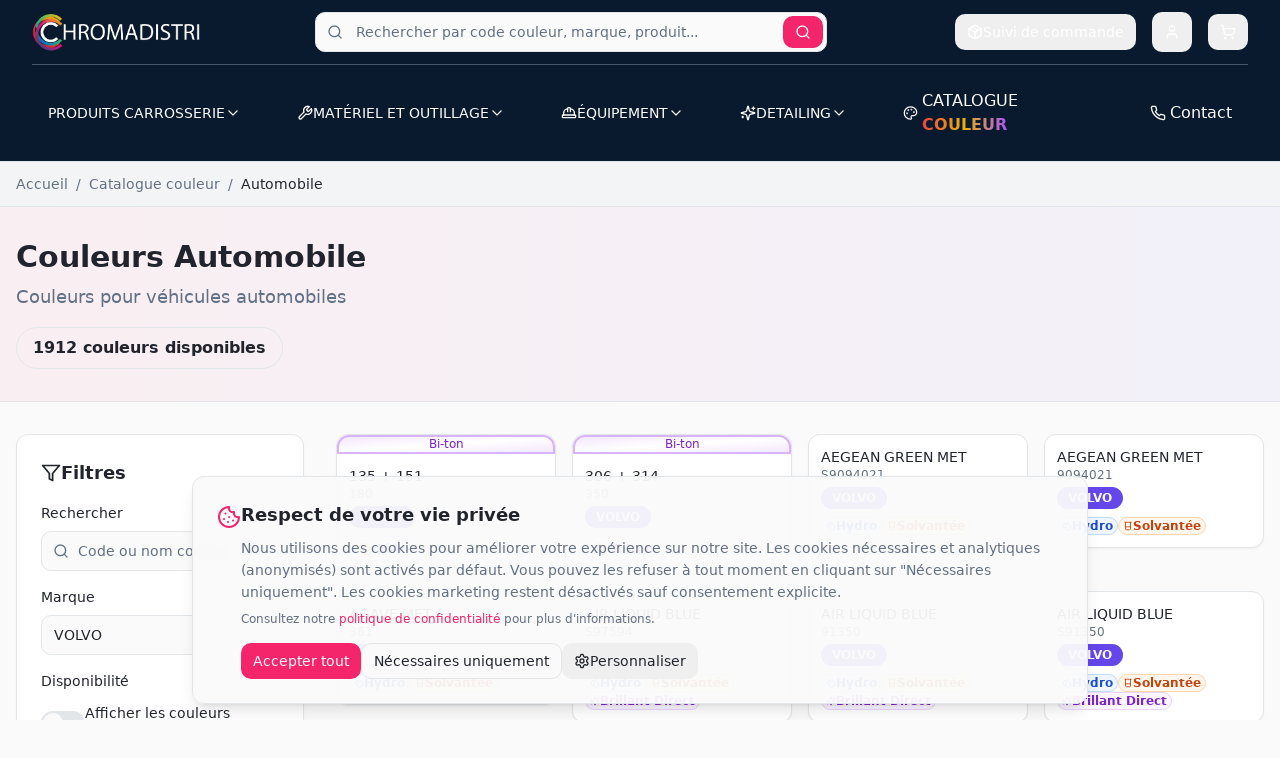

--- FILE ---
content_type: text/html; charset=utf-8
request_url: https://chromadistri.com/categorie-produit/codes-auto/codes-volvo/page/91/
body_size: 1317
content:
<!DOCTYPE html>
<html lang="en">
  <head>
    <!-- Google tag (gtag.js) - Immediate Load -->
    <script async src="https://www.googletagmanager.com/gtag/js?id=G-4M4HR01BFB"></script>
    <script>
      window.dataLayer = window.dataLayer || [];
      function gtag(){dataLayer.push(arguments);}
      gtag('js', new Date());
      
      // Configure with default consent (opt-out mode for GDPR)
      gtag('consent', 'default', {
        'analytics_storage': 'denied',
        'ad_storage': 'denied'
      });
      
      gtag('config', 'G-4M4HR01BFB', {
        'anonymize_ip': true
      });
    </script>

    <meta charset="UTF-8" />
    <meta name="viewport" content="width=device-width, initial-scale=1.0" />
    <title>CHROMADISTRI - Équipement Professionnel de Carrosserie</title>
    <meta name="description" content="Peintures, apprêts, vernis et équipements pour carrossiers professionnels. Plus de 15,000 références techniques certifiées." />
    <meta name="author" content="CHROMADISTRI" />
    <link rel="icon" href="/favicon.jpg" type="image/jpeg">

    <meta property="og:title" content="CHROMADISTRI - Équipement Professionnel de Carrosserie" />
    <meta property="og:description" content="Peintures, apprêts, vernis et équipements pour carrossiers professionnels. Plus de 15,000 références techniques certifiées." />
    <meta property="og:type" content="website" />
    <meta property="og:image" content="/src/assets/chromadistri-logo.png" />

    <meta name="twitter:card" content="summary_large_image" />
    <meta name="twitter:site" content="@chromadistri" />
    <meta name="twitter:image" content="/src/assets/chromadistri-logo.png" />
    <script type="module" crossorigin src="/assets/index-DW_QIH2K.js"></script>
    <link rel="modulepreload" crossorigin href="/assets/react-vendor-Bi2SQjYi.js">
    <link rel="modulepreload" crossorigin href="/assets/ui-vendor-B5r_GSgK.js">
    <link rel="modulepreload" crossorigin href="/assets/supabase-vendor-B8n-aCzg.js">
    <link rel="modulepreload" crossorigin href="/assets/query-vendor-DCn_ZZHa.js">
    <link rel="modulepreload" crossorigin href="/assets/stripe-vendor-Cgx5aaNS.js">
    <link rel="stylesheet" crossorigin href="/assets/index-DIzVMhvv.css">
  <script defer src="https://chromadistri.com/~flock.js" data-proxy-url="https://chromadistri.com/~api/analytics"></script></head>

  <body>
    <!-- SVG Filter for metallic grain effect -->
    <svg style="position: absolute; width: 0; height: 0;" aria-hidden="true">
      <filter id='noiseFilter'>
        <feTurbulence 
          type='fractalNoise' 
          baseFrequency='0.65' 
          numOctaves='3' 
          stitchTiles='stitch' />
      </filter>
    </svg>

    <div id="root"></div>
  </body>
</html>


--- FILE ---
content_type: text/javascript; charset=utf-8
request_url: https://chromadistri.com/assets/query-vendor-DCn_ZZHa.js
body_size: 11638
content:
var ye=e=>{throw TypeError(e)};var $t=(e,t,s)=>t.has(e)||ye("Cannot "+s);var i=(e,t,s)=>($t(e,t,"read from private field"),s?s.call(e):t.get(e)),c=(e,t,s)=>t.has(e)?ye("Cannot add the same private member more than once"):t instanceof WeakSet?t.add(e):t.set(e,s),u=(e,t,s,r)=>($t(e,t,"write to private field"),r?r.call(e,s):t.set(e,s),s),m=(e,t,s)=>($t(e,t,"access private method"),s);var Bt=(e,t,s,r)=>({set _(n){u(e,t,n,s)},get _(){return i(e,t,r)}});import{r as D}from"./react-vendor-Bi2SQjYi.js";import{j as We}from"./ui-vendor-B5r_GSgK.js";var qt=class{constructor(){this.listeners=new Set,this.subscribe=this.subscribe.bind(this)}subscribe(e){return this.listeners.add(e),this.onSubscribe(),()=>{this.listeners.delete(e),this.onUnsubscribe()}}hasListeners(){return this.listeners.size>0}onSubscribe(){}onUnsubscribe(){}},Ct=typeof window>"u"||"Deno"in globalThis;function U(){}function $e(e,t){return typeof e=="function"?e(t):e}function Xt(e){return typeof e=="number"&&e>=0&&e!==1/0}function Ie(e,t){return Math.max(e+(t||0)-Date.now(),0)}function ht(e,t){return typeof e=="function"?e(t):e}function H(e,t){return typeof e=="function"?e(t):e}function pe(e,t){const{type:s="all",exact:r,fetchStatus:n,predicate:a,queryKey:o,stale:h}=e;if(o){if(r){if(t.queryHash!==ce(o,t.options))return!1}else if(!kt(t.queryKey,o))return!1}if(s!=="all"){const d=t.isActive();if(s==="active"&&!d||s==="inactive"&&d)return!1}return!(typeof h=="boolean"&&t.isStale()!==h||n&&n!==t.state.fetchStatus||a&&!a(t))}function me(e,t){const{exact:s,status:r,predicate:n,mutationKey:a}=e;if(a){if(!t.options.mutationKey)return!1;if(s){if(Ot(t.options.mutationKey)!==Ot(a))return!1}else if(!kt(t.options.mutationKey,a))return!1}return!(r&&t.state.status!==r||n&&!n(t))}function ce(e,t){return((t==null?void 0:t.queryKeyHashFn)||Ot)(e)}function Ot(e){return JSON.stringify(e,(t,s)=>Yt(s)?Object.keys(s).sort().reduce((r,n)=>(r[n]=s[n],r),{}):s)}function kt(e,t){return e===t?!0:typeof e!=typeof t?!1:e&&t&&typeof e=="object"&&typeof t=="object"?Object.keys(t).every(s=>kt(e[s],t[s])):!1}function qe(e,t){if(e===t)return e;const s=ve(e)&&ve(t);if(s||Yt(e)&&Yt(t)){const r=s?e:Object.keys(e),n=r.length,a=s?t:Object.keys(t),o=a.length,h=s?[]:{},d=new Set(r);let g=0;for(let O=0;O<o;O++){const l=s?O:a[O];(!s&&d.has(l)||s)&&e[l]===void 0&&t[l]===void 0?(h[l]=void 0,g++):(h[l]=qe(e[l],t[l]),h[l]===e[l]&&e[l]!==void 0&&g++)}return n===o&&g===n?e:h}return t}function Vt(e,t){if(!t||Object.keys(e).length!==Object.keys(t).length)return!1;for(const s in e)if(e[s]!==t[s])return!1;return!0}function ve(e){return Array.isArray(e)&&e.length===Object.keys(e).length}function Yt(e){if(!be(e))return!1;const t=e.constructor;if(t===void 0)return!0;const s=t.prototype;return!(!be(s)||!s.hasOwnProperty("isPrototypeOf")||Object.getPrototypeOf(e)!==Object.prototype)}function be(e){return Object.prototype.toString.call(e)==="[object Object]"}function Je(e){return new Promise(t=>{setTimeout(t,e)})}function Zt(e,t,s){return typeof s.structuralSharing=="function"?s.structuralSharing(e,t):s.structuralSharing!==!1?qe(e,t):t}function Xe(e,t,s=0){const r=[...e,t];return s&&r.length>s?r.slice(1):r}function Ye(e,t,s=0){const r=[t,...e];return s&&r.length>s?r.slice(0,-1):r}var le=Symbol();function Ue(e,t){return!e.queryFn&&(t!=null&&t.initialPromise)?()=>t.initialPromise:!e.queryFn||e.queryFn===le?()=>Promise.reject(new Error(`Missing queryFn: '${e.queryHash}'`)):e.queryFn}function je(e,t){return typeof e=="function"?e(...t):!!e}var lt,Z,St,Re,Ze=(Re=class extends qt{constructor(){super();c(this,lt);c(this,Z);c(this,St);u(this,St,t=>{if(!Ct&&window.addEventListener){const s=()=>t();return window.addEventListener("visibilitychange",s,!1),()=>{window.removeEventListener("visibilitychange",s)}}})}onSubscribe(){i(this,Z)||this.setEventListener(i(this,St))}onUnsubscribe(){var t;this.hasListeners()||((t=i(this,Z))==null||t.call(this),u(this,Z,void 0))}setEventListener(t){var s;u(this,St,t),(s=i(this,Z))==null||s.call(this),u(this,Z,t(r=>{typeof r=="boolean"?this.setFocused(r):this.onFocus()}))}setFocused(t){i(this,lt)!==t&&(u(this,lt,t),this.onFocus())}onFocus(){const t=this.isFocused();this.listeners.forEach(s=>{s(t)})}isFocused(){var t;return typeof i(this,lt)=="boolean"?i(this,lt):((t=globalThis.document)==null?void 0:t.visibilityState)!=="hidden"}},lt=new WeakMap,Z=new WeakMap,St=new WeakMap,Re),de=new Ze,Rt,tt,Pt,Pe,ts=(Pe=class extends qt{constructor(){super();c(this,Rt,!0);c(this,tt);c(this,Pt);u(this,Pt,t=>{if(!Ct&&window.addEventListener){const s=()=>t(!0),r=()=>t(!1);return window.addEventListener("online",s,!1),window.addEventListener("offline",r,!1),()=>{window.removeEventListener("online",s),window.removeEventListener("offline",r)}}})}onSubscribe(){i(this,tt)||this.setEventListener(i(this,Pt))}onUnsubscribe(){var t;this.hasListeners()||((t=i(this,tt))==null||t.call(this),u(this,tt,void 0))}setEventListener(t){var s;u(this,Pt,t),(s=i(this,tt))==null||s.call(this),u(this,tt,t(this.setOnline.bind(this)))}setOnline(t){i(this,Rt)!==t&&(u(this,Rt,t),this.listeners.forEach(r=>{r(t)}))}isOnline(){return i(this,Rt)}},Rt=new WeakMap,tt=new WeakMap,Pt=new WeakMap,Pe),Wt=new ts;function te(){let e,t;const s=new Promise((n,a)=>{e=n,t=a});s.status="pending",s.catch(()=>{});function r(n){Object.assign(s,n),delete s.resolve,delete s.reject}return s.resolve=n=>{r({status:"fulfilled",value:n}),e(n)},s.reject=n=>{r({status:"rejected",reason:n}),t(n)},s}function es(e){return Math.min(1e3*2**e,3e4)}function ke(e){return(e??"online")==="online"?Wt.isOnline():!0}var Le=class extends Error{constructor(e){super("CancelledError"),this.revert=e==null?void 0:e.revert,this.silent=e==null?void 0:e.silent}};function Jt(e){return e instanceof Le}function Ke(e){let t=!1,s=0,r=!1,n;const a=te(),o=f=>{var y;r||(p(new Le(f)),(y=e.abort)==null||y.call(e))},h=()=>{t=!0},d=()=>{t=!1},g=()=>de.isFocused()&&(e.networkMode==="always"||Wt.isOnline())&&e.canRun(),O=()=>ke(e.networkMode)&&e.canRun(),l=f=>{var y;r||(r=!0,(y=e.onSuccess)==null||y.call(e,f),n==null||n(),a.resolve(f))},p=f=>{var y;r||(r=!0,(y=e.onError)==null||y.call(e,f),n==null||n(),a.reject(f))},v=()=>new Promise(f=>{var y;n=P=>{(r||g())&&f(P)},(y=e.onPause)==null||y.call(e)}).then(()=>{var f;n=void 0,r||(f=e.onContinue)==null||f.call(e)}),w=()=>{if(r)return;let f;const y=s===0?e.initialPromise:void 0;try{f=y??e.fn()}catch(P){f=Promise.reject(P)}Promise.resolve(f).then(l).catch(P=>{var _;if(r)return;const T=e.retry??(Ct?0:3),S=e.retryDelay??es,M=typeof S=="function"?S(s,P):S,L=T===!0||typeof T=="number"&&s<T||typeof T=="function"&&T(s,P);if(t||!L){p(P);return}s++,(_=e.onFail)==null||_.call(e,s,P),Je(M).then(()=>g()?void 0:v()).then(()=>{t?p(P):w()})})};return{promise:a,cancel:o,continue:()=>(n==null||n(),a),cancelRetry:h,continueRetry:d,canStart:O,start:()=>(O()?w():v().then(w),a)}}var ss=e=>setTimeout(e,0);function is(){let e=[],t=0,s=h=>{h()},r=h=>{h()},n=ss;const a=h=>{t?e.push(h):n(()=>{s(h)})},o=()=>{const h=e;e=[],h.length&&n(()=>{r(()=>{h.forEach(d=>{s(d)})})})};return{batch:h=>{let d;t++;try{d=h()}finally{t--,t||o()}return d},batchCalls:h=>(...d)=>{a(()=>{h(...d)})},schedule:a,setNotifyFunction:h=>{s=h},setBatchNotifyFunction:h=>{r=h},setScheduler:h=>{n=h}}}var Q=is(),dt,Fe,He=(Fe=class{constructor(){c(this,dt)}destroy(){this.clearGcTimeout()}scheduleGc(){this.clearGcTimeout(),Xt(this.gcTime)&&u(this,dt,setTimeout(()=>{this.optionalRemove()},this.gcTime))}updateGcTime(e){this.gcTime=Math.max(this.gcTime||0,e??(Ct?1/0:5*60*1e3))}clearGcTimeout(){i(this,dt)&&(clearTimeout(i(this,dt)),u(this,dt,void 0))}},dt=new WeakMap,Fe),Ft,ft,K,yt,x,Lt,pt,G,W,Ee,rs=(Ee=class extends He{constructor(t){super();c(this,G);c(this,Ft);c(this,ft);c(this,K);c(this,yt);c(this,x);c(this,Lt);c(this,pt);u(this,pt,!1),u(this,Lt,t.defaultOptions),this.setOptions(t.options),this.observers=[],u(this,yt,t.client),u(this,K,i(this,yt).getQueryCache()),this.queryKey=t.queryKey,this.queryHash=t.queryHash,u(this,Ft,ns(this.options)),this.state=t.state??i(this,Ft),this.scheduleGc()}get meta(){return this.options.meta}get promise(){var t;return(t=i(this,x))==null?void 0:t.promise}setOptions(t){this.options={...i(this,Lt),...t},this.updateGcTime(this.options.gcTime)}optionalRemove(){!this.observers.length&&this.state.fetchStatus==="idle"&&i(this,K).remove(this)}setData(t,s){const r=Zt(this.state.data,t,this.options);return m(this,G,W).call(this,{data:r,type:"success",dataUpdatedAt:s==null?void 0:s.updatedAt,manual:s==null?void 0:s.manual}),r}setState(t,s){m(this,G,W).call(this,{type:"setState",state:t,setStateOptions:s})}cancel(t){var r,n;const s=(r=i(this,x))==null?void 0:r.promise;return(n=i(this,x))==null||n.cancel(t),s?s.then(U).catch(U):Promise.resolve()}destroy(){super.destroy(),this.cancel({silent:!0})}reset(){this.destroy(),this.setState(i(this,Ft))}isActive(){return this.observers.some(t=>H(t.options.enabled,this)!==!1)}isDisabled(){return this.getObserversCount()>0?!this.isActive():this.options.queryFn===le||this.state.dataUpdateCount+this.state.errorUpdateCount===0}isStatic(){return this.getObserversCount()>0?this.observers.some(t=>ht(t.options.staleTime,this)==="static"):!1}isStale(){return this.getObserversCount()>0?this.observers.some(t=>t.getCurrentResult().isStale):this.state.data===void 0||this.state.isInvalidated}isStaleByTime(t=0){return this.state.data===void 0?!0:t==="static"?!1:this.state.isInvalidated?!0:!Ie(this.state.dataUpdatedAt,t)}onFocus(){var s;const t=this.observers.find(r=>r.shouldFetchOnWindowFocus());t==null||t.refetch({cancelRefetch:!1}),(s=i(this,x))==null||s.continue()}onOnline(){var s;const t=this.observers.find(r=>r.shouldFetchOnReconnect());t==null||t.refetch({cancelRefetch:!1}),(s=i(this,x))==null||s.continue()}addObserver(t){this.observers.includes(t)||(this.observers.push(t),this.clearGcTimeout(),i(this,K).notify({type:"observerAdded",query:this,observer:t}))}removeObserver(t){this.observers.includes(t)&&(this.observers=this.observers.filter(s=>s!==t),this.observers.length||(i(this,x)&&(i(this,pt)?i(this,x).cancel({revert:!0}):i(this,x).cancelRetry()),this.scheduleGc()),i(this,K).notify({type:"observerRemoved",query:this,observer:t}))}getObserversCount(){return this.observers.length}invalidate(){this.state.isInvalidated||m(this,G,W).call(this,{type:"invalidate"})}fetch(t,s){var g,O,l;if(this.state.fetchStatus!=="idle"){if(this.state.data!==void 0&&(s!=null&&s.cancelRefetch))this.cancel({silent:!0});else if(i(this,x))return i(this,x).continueRetry(),i(this,x).promise}if(t&&this.setOptions(t),!this.options.queryFn){const p=this.observers.find(v=>v.options.queryFn);p&&this.setOptions(p.options)}const r=new AbortController,n=p=>{Object.defineProperty(p,"signal",{enumerable:!0,get:()=>(u(this,pt,!0),r.signal)})},a=()=>{const p=Ue(this.options,s),w=(()=>{const f={client:i(this,yt),queryKey:this.queryKey,meta:this.meta};return n(f),f})();return u(this,pt,!1),this.options.persister?this.options.persister(p,w,this):p(w)},h=(()=>{const p={fetchOptions:s,options:this.options,queryKey:this.queryKey,client:i(this,yt),state:this.state,fetchFn:a};return n(p),p})();(g=this.options.behavior)==null||g.onFetch(h,this),u(this,ft,this.state),(this.state.fetchStatus==="idle"||this.state.fetchMeta!==((O=h.fetchOptions)==null?void 0:O.meta))&&m(this,G,W).call(this,{type:"fetch",meta:(l=h.fetchOptions)==null?void 0:l.meta});const d=p=>{var v,w,f,y;Jt(p)&&p.silent||m(this,G,W).call(this,{type:"error",error:p}),Jt(p)||((w=(v=i(this,K).config).onError)==null||w.call(v,p,this),(y=(f=i(this,K).config).onSettled)==null||y.call(f,this.state.data,p,this)),this.scheduleGc()};return u(this,x,Ke({initialPromise:s==null?void 0:s.initialPromise,fn:h.fetchFn,abort:r.abort.bind(r),onSuccess:p=>{var v,w,f,y;if(p===void 0){d(new Error(`${this.queryHash} data is undefined`));return}try{this.setData(p)}catch(P){d(P);return}(w=(v=i(this,K).config).onSuccess)==null||w.call(v,p,this),(y=(f=i(this,K).config).onSettled)==null||y.call(f,p,this.state.error,this),this.scheduleGc()},onError:d,onFail:(p,v)=>{m(this,G,W).call(this,{type:"failed",failureCount:p,error:v})},onPause:()=>{m(this,G,W).call(this,{type:"pause"})},onContinue:()=>{m(this,G,W).call(this,{type:"continue"})},retry:h.options.retry,retryDelay:h.options.retryDelay,networkMode:h.options.networkMode,canRun:()=>!0})),i(this,x).start()}},Ft=new WeakMap,ft=new WeakMap,K=new WeakMap,yt=new WeakMap,x=new WeakMap,Lt=new WeakMap,pt=new WeakMap,G=new WeakSet,W=function(t){const s=r=>{switch(t.type){case"failed":return{...r,fetchFailureCount:t.failureCount,fetchFailureReason:t.error};case"pause":return{...r,fetchStatus:"paused"};case"continue":return{...r,fetchStatus:"fetching"};case"fetch":return{...r,..._e(r.data,this.options),fetchMeta:t.meta??null};case"success":return u(this,ft,void 0),{...r,data:t.data,dataUpdateCount:r.dataUpdateCount+1,dataUpdatedAt:t.dataUpdatedAt??Date.now(),error:null,isInvalidated:!1,status:"success",...!t.manual&&{fetchStatus:"idle",fetchFailureCount:0,fetchFailureReason:null}};case"error":const n=t.error;return Jt(n)&&n.revert&&i(this,ft)?{...i(this,ft),fetchStatus:"idle"}:{...r,error:n,errorUpdateCount:r.errorUpdateCount+1,errorUpdatedAt:Date.now(),fetchFailureCount:r.fetchFailureCount+1,fetchFailureReason:n,fetchStatus:"idle",status:"error"};case"invalidate":return{...r,isInvalidated:!0};case"setState":return{...r,...t.state}}};this.state=s(this.state),Q.batch(()=>{this.observers.forEach(r=>{r.onQueryUpdate()}),i(this,K).notify({query:this,type:"updated",action:t})})},Ee);function _e(e,t){return{fetchFailureCount:0,fetchFailureReason:null,fetchStatus:ke(t.networkMode)?"fetching":"paused",...e===void 0&&{error:null,status:"pending"}}}function ns(e){const t=typeof e.initialData=="function"?e.initialData():e.initialData,s=t!==void 0,r=s?typeof e.initialDataUpdatedAt=="function"?e.initialDataUpdatedAt():e.initialDataUpdatedAt:0;return{data:t,dataUpdateCount:0,dataUpdatedAt:s?r??Date.now():0,error:null,errorUpdateCount:0,errorUpdatedAt:0,fetchFailureCount:0,fetchFailureReason:null,fetchMeta:null,isInvalidated:!1,status:s?"success":"pending",fetchStatus:"idle"}}var N,Qe,as=(Qe=class extends qt{constructor(t={}){super();c(this,N);this.config=t,u(this,N,new Map)}build(t,s,r){const n=s.queryKey,a=s.queryHash??ce(n,s);let o=this.get(a);return o||(o=new rs({client:t,queryKey:n,queryHash:a,options:t.defaultQueryOptions(s),state:r,defaultOptions:t.getQueryDefaults(n)}),this.add(o)),o}add(t){i(this,N).has(t.queryHash)||(i(this,N).set(t.queryHash,t),this.notify({type:"added",query:t}))}remove(t){const s=i(this,N).get(t.queryHash);s&&(t.destroy(),s===t&&i(this,N).delete(t.queryHash),this.notify({type:"removed",query:t}))}clear(){Q.batch(()=>{this.getAll().forEach(t=>{this.remove(t)})})}get(t){return i(this,N).get(t)}getAll(){return[...i(this,N).values()]}find(t){const s={exact:!0,...t};return this.getAll().find(r=>pe(s,r))}findAll(t={}){const s=this.getAll();return Object.keys(t).length>0?s.filter(r=>pe(t,r)):s}notify(t){Q.batch(()=>{this.listeners.forEach(s=>{s(t)})})}onFocus(){Q.batch(()=>{this.getAll().forEach(t=>{t.onFocus()})})}onOnline(){Q.batch(()=>{this.getAll().forEach(t=>{t.onOnline()})})}},N=new WeakMap,Qe),z,I,mt,V,Y,Me,us=(Me=class extends He{constructor(t){super();c(this,V);c(this,z);c(this,I);c(this,mt);this.mutationId=t.mutationId,u(this,I,t.mutationCache),u(this,z,[]),this.state=t.state||Ge(),this.setOptions(t.options),this.scheduleGc()}setOptions(t){this.options=t,this.updateGcTime(this.options.gcTime)}get meta(){return this.options.meta}addObserver(t){i(this,z).includes(t)||(i(this,z).push(t),this.clearGcTimeout(),i(this,I).notify({type:"observerAdded",mutation:this,observer:t}))}removeObserver(t){u(this,z,i(this,z).filter(s=>s!==t)),this.scheduleGc(),i(this,I).notify({type:"observerRemoved",mutation:this,observer:t})}optionalRemove(){i(this,z).length||(this.state.status==="pending"?this.scheduleGc():i(this,I).remove(this))}continue(){var t;return((t=i(this,mt))==null?void 0:t.continue())??this.execute(this.state.variables)}async execute(t){var a,o,h,d,g,O,l,p,v,w,f,y,P,T,S,M,L,_,Ut,A;const s=()=>{m(this,V,Y).call(this,{type:"continue"})};u(this,mt,Ke({fn:()=>this.options.mutationFn?this.options.mutationFn(t):Promise.reject(new Error("No mutationFn found")),onFail:(F,E)=>{m(this,V,Y).call(this,{type:"failed",failureCount:F,error:E})},onPause:()=>{m(this,V,Y).call(this,{type:"pause"})},onContinue:s,retry:this.options.retry??0,retryDelay:this.options.retryDelay,networkMode:this.options.networkMode,canRun:()=>i(this,I).canRun(this)}));const r=this.state.status==="pending",n=!i(this,mt).canStart();try{if(r)s();else{m(this,V,Y).call(this,{type:"pending",variables:t,isPaused:n}),await((o=(a=i(this,I).config).onMutate)==null?void 0:o.call(a,t,this));const E=await((d=(h=this.options).onMutate)==null?void 0:d.call(h,t));E!==this.state.context&&m(this,V,Y).call(this,{type:"pending",context:E,variables:t,isPaused:n})}const F=await i(this,mt).start();return await((O=(g=i(this,I).config).onSuccess)==null?void 0:O.call(g,F,t,this.state.context,this)),await((p=(l=this.options).onSuccess)==null?void 0:p.call(l,F,t,this.state.context)),await((w=(v=i(this,I).config).onSettled)==null?void 0:w.call(v,F,null,this.state.variables,this.state.context,this)),await((y=(f=this.options).onSettled)==null?void 0:y.call(f,F,null,t,this.state.context)),m(this,V,Y).call(this,{type:"success",data:F}),F}catch(F){try{throw await((T=(P=i(this,I).config).onError)==null?void 0:T.call(P,F,t,this.state.context,this)),await((M=(S=this.options).onError)==null?void 0:M.call(S,F,t,this.state.context)),await((_=(L=i(this,I).config).onSettled)==null?void 0:_.call(L,void 0,F,this.state.variables,this.state.context,this)),await((A=(Ut=this.options).onSettled)==null?void 0:A.call(Ut,void 0,F,t,this.state.context)),F}finally{m(this,V,Y).call(this,{type:"error",error:F})}}finally{i(this,I).runNext(this)}}},z=new WeakMap,I=new WeakMap,mt=new WeakMap,V=new WeakSet,Y=function(t){const s=r=>{switch(t.type){case"failed":return{...r,failureCount:t.failureCount,failureReason:t.error};case"pause":return{...r,isPaused:!0};case"continue":return{...r,isPaused:!1};case"pending":return{...r,context:t.context,data:void 0,failureCount:0,failureReason:null,error:null,isPaused:t.isPaused,status:"pending",variables:t.variables,submittedAt:Date.now()};case"success":return{...r,data:t.data,failureCount:0,failureReason:null,error:null,status:"success",isPaused:!1};case"error":return{...r,data:void 0,error:t.error,failureCount:r.failureCount+1,failureReason:t.error,isPaused:!1,status:"error"}}};this.state=s(this.state),Q.batch(()=>{i(this,z).forEach(r=>{r.onMutationUpdate(t)}),i(this,I).notify({mutation:this,type:"updated",action:t})})},Me);function Ge(){return{context:void 0,data:void 0,error:null,failureCount:0,failureReason:null,isPaused:!1,status:"idle",variables:void 0,submittedAt:0}}var $,B,Kt,De,os=(De=class extends qt{constructor(t={}){super();c(this,$);c(this,B);c(this,Kt);this.config=t,u(this,$,new Set),u(this,B,new Map),u(this,Kt,0)}build(t,s,r){const n=new us({mutationCache:this,mutationId:++Bt(this,Kt)._,options:t.defaultMutationOptions(s),state:r});return this.add(n),n}add(t){i(this,$).add(t);const s=Nt(t);if(typeof s=="string"){const r=i(this,B).get(s);r?r.push(t):i(this,B).set(s,[t])}this.notify({type:"added",mutation:t})}remove(t){if(i(this,$).delete(t)){const s=Nt(t);if(typeof s=="string"){const r=i(this,B).get(s);if(r)if(r.length>1){const n=r.indexOf(t);n!==-1&&r.splice(n,1)}else r[0]===t&&i(this,B).delete(s)}}this.notify({type:"removed",mutation:t})}canRun(t){const s=Nt(t);if(typeof s=="string"){const r=i(this,B).get(s),n=r==null?void 0:r.find(a=>a.state.status==="pending");return!n||n===t}else return!0}runNext(t){var r;const s=Nt(t);if(typeof s=="string"){const n=(r=i(this,B).get(s))==null?void 0:r.find(a=>a!==t&&a.state.isPaused);return(n==null?void 0:n.continue())??Promise.resolve()}else return Promise.resolve()}clear(){Q.batch(()=>{i(this,$).forEach(t=>{this.notify({type:"removed",mutation:t})}),i(this,$).clear(),i(this,B).clear()})}getAll(){return Array.from(i(this,$))}find(t){const s={exact:!0,...t};return this.getAll().find(r=>me(s,r))}findAll(t={}){return this.getAll().filter(s=>me(t,s))}notify(t){Q.batch(()=>{this.listeners.forEach(s=>{s(t)})})}resumePausedMutations(){const t=this.getAll().filter(s=>s.state.isPaused);return Q.batch(()=>Promise.all(t.map(s=>s.continue().catch(U))))}},$=new WeakMap,B=new WeakMap,Kt=new WeakMap,De);function Nt(e){var t;return(t=e.options.scope)==null?void 0:t.id}function ge(e){return{onFetch:(t,s)=>{var O,l,p,v,w;const r=t.options,n=(p=(l=(O=t.fetchOptions)==null?void 0:O.meta)==null?void 0:l.fetchMore)==null?void 0:p.direction,a=((v=t.state.data)==null?void 0:v.pages)||[],o=((w=t.state.data)==null?void 0:w.pageParams)||[];let h={pages:[],pageParams:[]},d=0;const g=async()=>{let f=!1;const y=S=>{Object.defineProperty(S,"signal",{enumerable:!0,get:()=>(t.signal.aborted?f=!0:t.signal.addEventListener("abort",()=>{f=!0}),t.signal)})},P=Ue(t.options,t.fetchOptions),T=async(S,M,L)=>{if(f)return Promise.reject();if(M==null&&S.pages.length)return Promise.resolve(S);const Ut=(()=>{const ct={client:t.client,queryKey:t.queryKey,pageParam:M,direction:L?"backward":"forward",meta:t.options.meta};return y(ct),ct})(),A=await P(Ut),{maxPages:F}=t.options,E=L?Ye:Xe;return{pages:E(S.pages,A,F),pageParams:E(S.pageParams,M,F)}};if(n&&a.length){const S=n==="backward",M=S?hs:Ce,L={pages:a,pageParams:o},_=M(r,L);h=await T(L,_,S)}else{const S=e??a.length;do{const M=d===0?o[0]??r.initialPageParam:Ce(r,h);if(d>0&&M==null)break;h=await T(h,M),d++}while(d<S)}return h};t.options.persister?t.fetchFn=()=>{var f,y;return(y=(f=t.options).persister)==null?void 0:y.call(f,g,{client:t.client,queryKey:t.queryKey,meta:t.options.meta,signal:t.signal},s)}:t.fetchFn=g}}}function Ce(e,{pages:t,pageParams:s}){const r=t.length-1;return t.length>0?e.getNextPageParam(t[r],t,s[r],s):void 0}function hs(e,{pages:t,pageParams:s}){var r;return t.length>0?(r=e.getPreviousPageParam)==null?void 0:r.call(e,t[0],t,s[0],s):void 0}var R,et,st,Et,Qt,it,Mt,Dt,xe,Qs=(xe=class{constructor(e={}){c(this,R);c(this,et);c(this,st);c(this,Et);c(this,Qt);c(this,it);c(this,Mt);c(this,Dt);u(this,R,e.queryCache||new as),u(this,et,e.mutationCache||new os),u(this,st,e.defaultOptions||{}),u(this,Et,new Map),u(this,Qt,new Map),u(this,it,0)}mount(){Bt(this,it)._++,i(this,it)===1&&(u(this,Mt,de.subscribe(async e=>{e&&(await this.resumePausedMutations(),i(this,R).onFocus())})),u(this,Dt,Wt.subscribe(async e=>{e&&(await this.resumePausedMutations(),i(this,R).onOnline())})))}unmount(){var e,t;Bt(this,it)._--,i(this,it)===0&&((e=i(this,Mt))==null||e.call(this),u(this,Mt,void 0),(t=i(this,Dt))==null||t.call(this),u(this,Dt,void 0))}isFetching(e){return i(this,R).findAll({...e,fetchStatus:"fetching"}).length}isMutating(e){return i(this,et).findAll({...e,status:"pending"}).length}getQueryData(e){var s;const t=this.defaultQueryOptions({queryKey:e});return(s=i(this,R).get(t.queryHash))==null?void 0:s.state.data}ensureQueryData(e){const t=this.defaultQueryOptions(e),s=i(this,R).build(this,t),r=s.state.data;return r===void 0?this.fetchQuery(e):(e.revalidateIfStale&&s.isStaleByTime(ht(t.staleTime,s))&&this.prefetchQuery(t),Promise.resolve(r))}getQueriesData(e){return i(this,R).findAll(e).map(({queryKey:t,state:s})=>{const r=s.data;return[t,r]})}setQueryData(e,t,s){const r=this.defaultQueryOptions({queryKey:e}),n=i(this,R).get(r.queryHash),a=n==null?void 0:n.state.data,o=$e(t,a);if(o!==void 0)return i(this,R).build(this,r).setData(o,{...s,manual:!0})}setQueriesData(e,t,s){return Q.batch(()=>i(this,R).findAll(e).map(({queryKey:r})=>[r,this.setQueryData(r,t,s)]))}getQueryState(e){var s;const t=this.defaultQueryOptions({queryKey:e});return(s=i(this,R).get(t.queryHash))==null?void 0:s.state}removeQueries(e){const t=i(this,R);Q.batch(()=>{t.findAll(e).forEach(s=>{t.remove(s)})})}resetQueries(e,t){const s=i(this,R);return Q.batch(()=>(s.findAll(e).forEach(r=>{r.reset()}),this.refetchQueries({type:"active",...e},t)))}cancelQueries(e,t={}){const s={revert:!0,...t},r=Q.batch(()=>i(this,R).findAll(e).map(n=>n.cancel(s)));return Promise.all(r).then(U).catch(U)}invalidateQueries(e,t={}){return Q.batch(()=>(i(this,R).findAll(e).forEach(s=>{s.invalidate()}),(e==null?void 0:e.refetchType)==="none"?Promise.resolve():this.refetchQueries({...e,type:(e==null?void 0:e.refetchType)??(e==null?void 0:e.type)??"active"},t)))}refetchQueries(e,t={}){const s={...t,cancelRefetch:t.cancelRefetch??!0},r=Q.batch(()=>i(this,R).findAll(e).filter(n=>!n.isDisabled()&&!n.isStatic()).map(n=>{let a=n.fetch(void 0,s);return s.throwOnError||(a=a.catch(U)),n.state.fetchStatus==="paused"?Promise.resolve():a}));return Promise.all(r).then(U)}fetchQuery(e){const t=this.defaultQueryOptions(e);t.retry===void 0&&(t.retry=!1);const s=i(this,R).build(this,t);return s.isStaleByTime(ht(t.staleTime,s))?s.fetch(t):Promise.resolve(s.state.data)}prefetchQuery(e){return this.fetchQuery(e).then(U).catch(U)}fetchInfiniteQuery(e){return e.behavior=ge(e.pages),this.fetchQuery(e)}prefetchInfiniteQuery(e){return this.fetchInfiniteQuery(e).then(U).catch(U)}ensureInfiniteQueryData(e){return e.behavior=ge(e.pages),this.ensureQueryData(e)}resumePausedMutations(){return Wt.isOnline()?i(this,et).resumePausedMutations():Promise.resolve()}getQueryCache(){return i(this,R)}getMutationCache(){return i(this,et)}getDefaultOptions(){return i(this,st)}setDefaultOptions(e){u(this,st,e)}setQueryDefaults(e,t){i(this,Et).set(Ot(e),{queryKey:e,defaultOptions:t})}getQueryDefaults(e){const t=[...i(this,Et).values()],s={};return t.forEach(r=>{kt(e,r.queryKey)&&Object.assign(s,r.defaultOptions)}),s}setMutationDefaults(e,t){i(this,Qt).set(Ot(e),{mutationKey:e,defaultOptions:t})}getMutationDefaults(e){const t=[...i(this,Qt).values()],s={};return t.forEach(r=>{kt(e,r.mutationKey)&&Object.assign(s,r.defaultOptions)}),s}defaultQueryOptions(e){if(e._defaulted)return e;const t={...i(this,st).queries,...this.getQueryDefaults(e.queryKey),...e,_defaulted:!0};return t.queryHash||(t.queryHash=ce(t.queryKey,t)),t.refetchOnReconnect===void 0&&(t.refetchOnReconnect=t.networkMode!=="always"),t.throwOnError===void 0&&(t.throwOnError=!!t.suspense),!t.networkMode&&t.persister&&(t.networkMode="offlineFirst"),t.queryFn===le&&(t.enabled=!1),t}defaultMutationOptions(e){return e!=null&&e._defaulted?e:{...i(this,st).mutations,...(e==null?void 0:e.mutationKey)&&this.getMutationDefaults(e.mutationKey),...e,_defaulted:!0}}clear(){i(this,R).clear(),i(this,et).clear()}},R=new WeakMap,et=new WeakMap,st=new WeakMap,Et=new WeakMap,Qt=new WeakMap,it=new WeakMap,Mt=new WeakMap,Dt=new WeakMap,xe),j,b,Ht,q,vt,xt,rt,nt,_t,Tt,At,bt,gt,at,It,C,jt,ee,se,ie,re,ne,ae,ue,Be,Te,cs=(Te=class extends qt{constructor(t,s){super();c(this,C);c(this,j);c(this,b);c(this,Ht);c(this,q);c(this,vt);c(this,xt);c(this,rt);c(this,nt);c(this,_t);c(this,Tt);c(this,At);c(this,bt);c(this,gt);c(this,at);c(this,It,new Set);this.options=s,u(this,j,t),u(this,nt,null),u(this,rt,te()),this.options.experimental_prefetchInRender||i(this,rt).reject(new Error("experimental_prefetchInRender feature flag is not enabled")),this.bindMethods(),this.setOptions(s)}bindMethods(){this.refetch=this.refetch.bind(this)}onSubscribe(){this.listeners.size===1&&(i(this,b).addObserver(this),Oe(i(this,b),this.options)?m(this,C,jt).call(this):this.updateResult(),m(this,C,re).call(this))}onUnsubscribe(){this.hasListeners()||this.destroy()}shouldFetchOnReconnect(){return oe(i(this,b),this.options,this.options.refetchOnReconnect)}shouldFetchOnWindowFocus(){return oe(i(this,b),this.options,this.options.refetchOnWindowFocus)}destroy(){this.listeners=new Set,m(this,C,ne).call(this),m(this,C,ae).call(this),i(this,b).removeObserver(this)}setOptions(t){const s=this.options,r=i(this,b);if(this.options=i(this,j).defaultQueryOptions(t),this.options.enabled!==void 0&&typeof this.options.enabled!="boolean"&&typeof this.options.enabled!="function"&&typeof H(this.options.enabled,i(this,b))!="boolean")throw new Error("Expected enabled to be a boolean or a callback that returns a boolean");m(this,C,ue).call(this),i(this,b).setOptions(this.options),s._defaulted&&!Vt(this.options,s)&&i(this,j).getQueryCache().notify({type:"observerOptionsUpdated",query:i(this,b),observer:this});const n=this.hasListeners();n&&we(i(this,b),r,this.options,s)&&m(this,C,jt).call(this),this.updateResult(),n&&(i(this,b)!==r||H(this.options.enabled,i(this,b))!==H(s.enabled,i(this,b))||ht(this.options.staleTime,i(this,b))!==ht(s.staleTime,i(this,b)))&&m(this,C,ee).call(this);const a=m(this,C,se).call(this);n&&(i(this,b)!==r||H(this.options.enabled,i(this,b))!==H(s.enabled,i(this,b))||a!==i(this,at))&&m(this,C,ie).call(this,a)}getOptimisticResult(t){const s=i(this,j).getQueryCache().build(i(this,j),t),r=this.createResult(s,t);return ds(this,r)&&(u(this,q,r),u(this,xt,this.options),u(this,vt,i(this,b).state)),r}getCurrentResult(){return i(this,q)}trackResult(t,s){return new Proxy(t,{get:(r,n)=>(this.trackProp(n),s==null||s(n),Reflect.get(r,n))})}trackProp(t){i(this,It).add(t)}getCurrentQuery(){return i(this,b)}refetch({...t}={}){return this.fetch({...t})}fetchOptimistic(t){const s=i(this,j).defaultQueryOptions(t),r=i(this,j).getQueryCache().build(i(this,j),s);return r.fetch().then(()=>this.createResult(r,s))}fetch(t){return m(this,C,jt).call(this,{...t,cancelRefetch:t.cancelRefetch??!0}).then(()=>(this.updateResult(),i(this,q)))}createResult(t,s){var F;const r=i(this,b),n=this.options,a=i(this,q),o=i(this,vt),h=i(this,xt),g=t!==r?t.state:i(this,Ht),{state:O}=t;let l={...O},p=!1,v;if(s._optimisticResults){const E=this.hasListeners(),ct=!E&&Oe(t,s),wt=E&&we(t,r,s,n);(ct||wt)&&(l={...l,..._e(O.data,t.options)}),s._optimisticResults==="isRestoring"&&(l.fetchStatus="idle")}let{error:w,errorUpdatedAt:f,status:y}=l;v=l.data;let P=!1;if(s.placeholderData!==void 0&&v===void 0&&y==="pending"){let E;a!=null&&a.isPlaceholderData&&s.placeholderData===(h==null?void 0:h.placeholderData)?(E=a.data,P=!0):E=typeof s.placeholderData=="function"?s.placeholderData((F=i(this,At))==null?void 0:F.state.data,i(this,At)):s.placeholderData,E!==void 0&&(y="success",v=Zt(a==null?void 0:a.data,E,s),p=!0)}if(s.select&&v!==void 0&&!P)if(a&&v===(o==null?void 0:o.data)&&s.select===i(this,_t))v=i(this,Tt);else try{u(this,_t,s.select),v=s.select(v),v=Zt(a==null?void 0:a.data,v,s),u(this,Tt,v),u(this,nt,null)}catch(E){u(this,nt,E)}i(this,nt)&&(w=i(this,nt),v=i(this,Tt),f=Date.now(),y="error");const T=l.fetchStatus==="fetching",S=y==="pending",M=y==="error",L=S&&T,_=v!==void 0,A={status:y,fetchStatus:l.fetchStatus,isPending:S,isSuccess:y==="success",isError:M,isInitialLoading:L,isLoading:L,data:v,dataUpdatedAt:l.dataUpdatedAt,error:w,errorUpdatedAt:f,failureCount:l.fetchFailureCount,failureReason:l.fetchFailureReason,errorUpdateCount:l.errorUpdateCount,isFetched:l.dataUpdateCount>0||l.errorUpdateCount>0,isFetchedAfterMount:l.dataUpdateCount>g.dataUpdateCount||l.errorUpdateCount>g.errorUpdateCount,isFetching:T,isRefetching:T&&!S,isLoadingError:M&&!_,isPaused:l.fetchStatus==="paused",isPlaceholderData:p,isRefetchError:M&&_,isStale:fe(t,s),refetch:this.refetch,promise:i(this,rt),isEnabled:H(s.enabled,t)!==!1};if(this.options.experimental_prefetchInRender){const E=Gt=>{A.status==="error"?Gt.reject(A.error):A.data!==void 0&&Gt.resolve(A.data)},ct=()=>{const Gt=u(this,rt,A.promise=te());E(Gt)},wt=i(this,rt);switch(wt.status){case"pending":t.queryHash===r.queryHash&&E(wt);break;case"fulfilled":(A.status==="error"||A.data!==wt.value)&&ct();break;case"rejected":(A.status!=="error"||A.error!==wt.reason)&&ct();break}}return A}updateResult(){const t=i(this,q),s=this.createResult(i(this,b),this.options);if(u(this,vt,i(this,b).state),u(this,xt,this.options),i(this,vt).data!==void 0&&u(this,At,i(this,b)),Vt(s,t))return;u(this,q,s);const r=()=>{if(!t)return!0;const{notifyOnChangeProps:n}=this.options,a=typeof n=="function"?n():n;if(a==="all"||!a&&!i(this,It).size)return!0;const o=new Set(a??i(this,It));return this.options.throwOnError&&o.add("error"),Object.keys(i(this,q)).some(h=>{const d=h;return i(this,q)[d]!==t[d]&&o.has(d)})};m(this,C,Be).call(this,{listeners:r()})}onQueryUpdate(){this.updateResult(),this.hasListeners()&&m(this,C,re).call(this)}},j=new WeakMap,b=new WeakMap,Ht=new WeakMap,q=new WeakMap,vt=new WeakMap,xt=new WeakMap,rt=new WeakMap,nt=new WeakMap,_t=new WeakMap,Tt=new WeakMap,At=new WeakMap,bt=new WeakMap,gt=new WeakMap,at=new WeakMap,It=new WeakMap,C=new WeakSet,jt=function(t){m(this,C,ue).call(this);let s=i(this,b).fetch(this.options,t);return t!=null&&t.throwOnError||(s=s.catch(U)),s},ee=function(){m(this,C,ne).call(this);const t=ht(this.options.staleTime,i(this,b));if(Ct||i(this,q).isStale||!Xt(t))return;const r=Ie(i(this,q).dataUpdatedAt,t)+1;u(this,bt,setTimeout(()=>{i(this,q).isStale||this.updateResult()},r))},se=function(){return(typeof this.options.refetchInterval=="function"?this.options.refetchInterval(i(this,b)):this.options.refetchInterval)??!1},ie=function(t){m(this,C,ae).call(this),u(this,at,t),!(Ct||H(this.options.enabled,i(this,b))===!1||!Xt(i(this,at))||i(this,at)===0)&&u(this,gt,setInterval(()=>{(this.options.refetchIntervalInBackground||de.isFocused())&&m(this,C,jt).call(this)},i(this,at)))},re=function(){m(this,C,ee).call(this),m(this,C,ie).call(this,m(this,C,se).call(this))},ne=function(){i(this,bt)&&(clearTimeout(i(this,bt)),u(this,bt,void 0))},ae=function(){i(this,gt)&&(clearInterval(i(this,gt)),u(this,gt,void 0))},ue=function(){const t=i(this,j).getQueryCache().build(i(this,j),this.options);if(t===i(this,b))return;const s=i(this,b);u(this,b,t),u(this,Ht,t.state),this.hasListeners()&&(s==null||s.removeObserver(this),t.addObserver(this))},Be=function(t){Q.batch(()=>{t.listeners&&this.listeners.forEach(s=>{s(i(this,q))}),i(this,j).getQueryCache().notify({query:i(this,b),type:"observerResultsUpdated"})})},Te);function ls(e,t){return H(t.enabled,e)!==!1&&e.state.data===void 0&&!(e.state.status==="error"&&t.retryOnMount===!1)}function Oe(e,t){return ls(e,t)||e.state.data!==void 0&&oe(e,t,t.refetchOnMount)}function oe(e,t,s){if(H(t.enabled,e)!==!1&&ht(t.staleTime,e)!=="static"){const r=typeof s=="function"?s(e):s;return r==="always"||r!==!1&&fe(e,t)}return!1}function we(e,t,s,r){return(e!==t||H(r.enabled,e)===!1)&&(!s.suspense||e.state.status!=="error")&&fe(e,s)}function fe(e,t){return H(t.enabled,e)!==!1&&e.isStaleByTime(ht(t.staleTime,e))}function ds(e,t){return!Vt(e.getCurrentResult(),t)}var ut,ot,k,J,X,zt,he,Ae,fs=(Ae=class extends qt{constructor(t,s){super();c(this,X);c(this,ut);c(this,ot);c(this,k);c(this,J);u(this,ut,t),this.setOptions(s),this.bindMethods(),m(this,X,zt).call(this)}bindMethods(){this.mutate=this.mutate.bind(this),this.reset=this.reset.bind(this)}setOptions(t){var r;const s=this.options;this.options=i(this,ut).defaultMutationOptions(t),Vt(this.options,s)||i(this,ut).getMutationCache().notify({type:"observerOptionsUpdated",mutation:i(this,k),observer:this}),s!=null&&s.mutationKey&&this.options.mutationKey&&Ot(s.mutationKey)!==Ot(this.options.mutationKey)?this.reset():((r=i(this,k))==null?void 0:r.state.status)==="pending"&&i(this,k).setOptions(this.options)}onUnsubscribe(){var t;this.hasListeners()||(t=i(this,k))==null||t.removeObserver(this)}onMutationUpdate(t){m(this,X,zt).call(this),m(this,X,he).call(this,t)}getCurrentResult(){return i(this,ot)}reset(){var t;(t=i(this,k))==null||t.removeObserver(this),u(this,k,void 0),m(this,X,zt).call(this),m(this,X,he).call(this)}mutate(t,s){var r;return u(this,J,s),(r=i(this,k))==null||r.removeObserver(this),u(this,k,i(this,ut).getMutationCache().build(i(this,ut),this.options)),i(this,k).addObserver(this),i(this,k).execute(t)}},ut=new WeakMap,ot=new WeakMap,k=new WeakMap,J=new WeakMap,X=new WeakSet,zt=function(){var s;const t=((s=i(this,k))==null?void 0:s.state)??Ge();u(this,ot,{...t,isPending:t.status==="pending",isSuccess:t.status==="success",isError:t.status==="error",isIdle:t.status==="idle",mutate:this.mutate,reset:this.reset})},he=function(t){Q.batch(()=>{var s,r,n,a,o,h,d,g;if(i(this,J)&&this.hasListeners()){const O=i(this,ot).variables,l=i(this,ot).context;(t==null?void 0:t.type)==="success"?((r=(s=i(this,J)).onSuccess)==null||r.call(s,t.data,O,l),(a=(n=i(this,J)).onSettled)==null||a.call(n,t.data,null,O,l)):(t==null?void 0:t.type)==="error"&&((h=(o=i(this,J)).onError)==null||h.call(o,t.error,O,l),(g=(d=i(this,J)).onSettled)==null||g.call(d,void 0,t.error,O,l))}this.listeners.forEach(O=>{O(i(this,ot))})})},Ae),Ne=D.createContext(void 0),ze=e=>{const t=D.useContext(Ne);if(!t)throw new Error("No QueryClient set, use QueryClientProvider to set one");return t},Ms=({client:e,children:t})=>(D.useEffect(()=>(e.mount(),()=>{e.unmount()}),[e]),We.jsx(Ne.Provider,{value:e,children:t})),Ve=D.createContext(!1),ys=()=>D.useContext(Ve);Ve.Provider;function ps(){let e=!1;return{clearReset:()=>{e=!1},reset:()=>{e=!0},isReset:()=>e}}var ms=D.createContext(ps()),vs=()=>D.useContext(ms),bs=(e,t)=>{(e.suspense||e.throwOnError||e.experimental_prefetchInRender)&&(t.isReset()||(e.retryOnMount=!1))},gs=e=>{D.useEffect(()=>{e.clearReset()},[e])},Cs=({result:e,errorResetBoundary:t,throwOnError:s,query:r,suspense:n})=>e.isError&&!t.isReset()&&!e.isFetching&&r&&(n&&e.data===void 0||je(s,[e.error,r])),Os=e=>{if(e.suspense){const t=r=>r==="static"?r:Math.max(r??1e3,1e3),s=e.staleTime;e.staleTime=typeof s=="function"?(...r)=>t(s(...r)):t(s),typeof e.gcTime=="number"&&(e.gcTime=Math.max(e.gcTime,1e3))}},ws=(e,t)=>e.isLoading&&e.isFetching&&!t,Ss=(e,t)=>(e==null?void 0:e.suspense)&&t.isPending,Se=(e,t,s)=>t.fetchOptimistic(e).catch(()=>{s.clearReset()});function Rs(e,t,s){var l,p,v,w,f;const r=ys(),n=vs(),a=ze(),o=a.defaultQueryOptions(e);(p=(l=a.getDefaultOptions().queries)==null?void 0:l._experimental_beforeQuery)==null||p.call(l,o),o._optimisticResults=r?"isRestoring":"optimistic",Os(o),bs(o,n),gs(n);const h=!a.getQueryCache().get(o.queryHash),[d]=D.useState(()=>new t(a,o)),g=d.getOptimisticResult(o),O=!r&&e.subscribed!==!1;if(D.useSyncExternalStore(D.useCallback(y=>{const P=O?d.subscribe(Q.batchCalls(y)):U;return d.updateResult(),P},[d,O]),()=>d.getCurrentResult(),()=>d.getCurrentResult()),D.useEffect(()=>{d.setOptions(o)},[o,d]),Ss(o,g))throw Se(o,d,n);if(Cs({result:g,errorResetBoundary:n,throwOnError:o.throwOnError,query:a.getQueryCache().get(o.queryHash),suspense:o.suspense}))throw g.error;if((w=(v=a.getDefaultOptions().queries)==null?void 0:v._experimental_afterQuery)==null||w.call(v,o,g),o.experimental_prefetchInRender&&!Ct&&ws(g,r)){const y=h?Se(o,d,n):(f=a.getQueryCache().get(o.queryHash))==null?void 0:f.promise;y==null||y.catch(U).finally(()=>{d.updateResult()})}return o.notifyOnChangeProps?g:d.trackResult(g)}function Ds(e,t){return Rs(e,cs)}function xs(e,t){const s=ze(),[r]=D.useState(()=>new fs(s,e));D.useEffect(()=>{r.setOptions(e)},[r,e]);const n=D.useSyncExternalStore(D.useCallback(o=>r.subscribe(Q.batchCalls(o)),[r]),()=>r.getCurrentResult(),()=>r.getCurrentResult()),a=D.useCallback((o,h)=>{r.mutate(o,h).catch(U)},[r]);if(n.error&&je(r.options.throwOnError,[n.error]))throw n.error;return{...n,mutate:a,mutateAsync:n.mutate}}export{Qs as Q,ze as a,xs as b,Ms as c,Ds as u};


--- FILE ---
content_type: text/javascript; charset=utf-8
request_url: https://chromadistri.com/assets/supabase-vendor-B8n-aCzg.js
body_size: 34105
content:
import{d as It,e as $}from"./react-vendor-Bi2SQjYi.js";const xt="modulepreload",Ut=function(i){return"/"+i},Je={},ce=function(e,t,s){let r=Promise.resolve();if(t&&t.length>0){document.getElementsByTagName("link");const o=document.querySelector("meta[property=csp-nonce]"),a=(o==null?void 0:o.nonce)||(o==null?void 0:o.getAttribute("nonce"));r=Promise.allSettled(t.map(l=>{if(l=Ut(l),l in Je)return;Je[l]=!0;const c=l.endsWith(".css"),h=c?'[rel="stylesheet"]':"";if(document.querySelector(`link[href="${l}"]${h}`))return;const u=document.createElement("link");if(u.rel=c?"stylesheet":xt,c||(u.as="script"),u.crossOrigin="",u.href=l,a&&u.setAttribute("nonce",a),document.head.appendChild(u),c)return new Promise((d,f)=>{u.addEventListener("load",d),u.addEventListener("error",()=>f(new Error(`Unable to preload CSS for ${l}`)))})}))}function n(o){const a=new Event("vite:preloadError",{cancelable:!0});if(a.payload=o,window.dispatchEvent(a),!a.defaultPrevented)throw o}return r.then(o=>{for(const a of o||[])a.status==="rejected"&&n(a.reason);return e().catch(n)})},Lt=i=>{let e;return i?e=i:typeof fetch>"u"?e=(...t)=>ce(async()=>{const{default:s}=await Promise.resolve().then(()=>te);return{default:s}},void 0).then(({default:s})=>s(...t)):e=fetch,(...t)=>e(...t)};class Fe extends Error{constructor(e,t="FunctionsError",s){super(e),this.name=t,this.context=s}}class Dt extends Fe{constructor(e){super("Failed to send a request to the Edge Function","FunctionsFetchError",e)}}class Ge extends Fe{constructor(e){super("Relay Error invoking the Edge Function","FunctionsRelayError",e)}}class Ve extends Fe{constructor(e){super("Edge Function returned a non-2xx status code","FunctionsHttpError",e)}}var Ce;(function(i){i.Any="any",i.ApNortheast1="ap-northeast-1",i.ApNortheast2="ap-northeast-2",i.ApSouth1="ap-south-1",i.ApSoutheast1="ap-southeast-1",i.ApSoutheast2="ap-southeast-2",i.CaCentral1="ca-central-1",i.EuCentral1="eu-central-1",i.EuWest1="eu-west-1",i.EuWest2="eu-west-2",i.EuWest3="eu-west-3",i.SaEast1="sa-east-1",i.UsEast1="us-east-1",i.UsWest1="us-west-1",i.UsWest2="us-west-2"})(Ce||(Ce={}));var Nt=function(i,e,t,s){function r(n){return n instanceof t?n:new t(function(o){o(n)})}return new(t||(t=Promise))(function(n,o){function a(h){try{c(s.next(h))}catch(u){o(u)}}function l(h){try{c(s.throw(h))}catch(u){o(u)}}function c(h){h.done?n(h.value):r(h.value).then(a,l)}c((s=s.apply(i,e||[])).next())})};class Bt{constructor(e,{headers:t={},customFetch:s,region:r=Ce.Any}={}){this.url=e,this.headers=t,this.region=r,this.fetch=Lt(s)}setAuth(e){this.headers.Authorization=`Bearer ${e}`}invoke(e,t={}){var s;return Nt(this,void 0,void 0,function*(){try{const{headers:r,method:n,body:o}=t;let a={},{region:l}=t;l||(l=this.region);const c=new URL(`${this.url}/${e}`);l&&l!=="any"&&(a["x-region"]=l,c.searchParams.set("forceFunctionRegion",l));let h;o&&(r&&!Object.prototype.hasOwnProperty.call(r,"Content-Type")||!r)&&(typeof Blob<"u"&&o instanceof Blob||o instanceof ArrayBuffer?(a["Content-Type"]="application/octet-stream",h=o):typeof o=="string"?(a["Content-Type"]="text/plain",h=o):typeof FormData<"u"&&o instanceof FormData?h=o:(a["Content-Type"]="application/json",h=JSON.stringify(o)));const u=yield this.fetch(c.toString(),{method:n||"POST",headers:Object.assign(Object.assign(Object.assign({},a),this.headers),r),body:h}).catch(y=>{throw new Dt(y)}),d=u.headers.get("x-relay-error");if(d&&d==="true")throw new Ge(u);if(!u.ok)throw new Ve(u);let f=((s=u.headers.get("Content-Type"))!==null&&s!==void 0?s:"text/plain").split(";")[0].trim(),g;return f==="application/json"?g=yield u.json():f==="application/octet-stream"?g=yield u.blob():f==="text/event-stream"?g=u:f==="multipart/form-data"?g=yield u.formData():g=yield u.text(),{data:g,error:null,response:u}}catch(r){return{data:null,error:r,response:r instanceof Ve||r instanceof Ge?r.context:void 0}}})}}var P={},We={},we={},he={},ye={},be={},qt=function(){if(typeof self<"u")return self;if(typeof window<"u")return window;if(typeof global<"u")return global;throw new Error("unable to locate global object")},ee=qt();const Mt=ee.fetch,ht=ee.fetch.bind(ee),ut=ee.Headers,Ft=ee.Request,Wt=ee.Response,te=Object.freeze(Object.defineProperty({__proto__:null,Headers:ut,Request:Ft,Response:Wt,default:ht,fetch:Mt},Symbol.toStringTag,{value:"Module"})),Kt=It(te);var me={};Object.defineProperty(me,"__esModule",{value:!0});let Ht=class extends Error{constructor(e){super(e.message),this.name="PostgrestError",this.details=e.details,this.hint=e.hint,this.code=e.code}};me.default=Ht;var dt=$&&$.__importDefault||function(i){return i&&i.__esModule?i:{default:i}};Object.defineProperty(be,"__esModule",{value:!0});const zt=dt(Kt),Jt=dt(me);let Gt=class{constructor(e){var t,s;this.shouldThrowOnError=!1,this.method=e.method,this.url=e.url,this.headers=new Headers(e.headers),this.schema=e.schema,this.body=e.body,this.shouldThrowOnError=(t=e.shouldThrowOnError)!==null&&t!==void 0?t:!1,this.signal=e.signal,this.isMaybeSingle=(s=e.isMaybeSingle)!==null&&s!==void 0?s:!1,e.fetch?this.fetch=e.fetch:typeof fetch>"u"?this.fetch=zt.default:this.fetch=fetch}throwOnError(){return this.shouldThrowOnError=!0,this}setHeader(e,t){return this.headers=new Headers(this.headers),this.headers.set(e,t),this}then(e,t){this.schema===void 0||(["GET","HEAD"].includes(this.method)?this.headers.set("Accept-Profile",this.schema):this.headers.set("Content-Profile",this.schema)),this.method!=="GET"&&this.method!=="HEAD"&&this.headers.set("Content-Type","application/json");const s=this.fetch;let r=s(this.url.toString(),{method:this.method,headers:this.headers,body:JSON.stringify(this.body),signal:this.signal}).then(async n=>{var o,a,l,c;let h=null,u=null,d=null,f=n.status,g=n.statusText;if(n.ok){if(this.method!=="HEAD"){const T=await n.text();T===""||(this.headers.get("Accept")==="text/csv"||this.headers.get("Accept")&&(!((o=this.headers.get("Accept"))===null||o===void 0)&&o.includes("application/vnd.pgrst.plan+text"))?u=T:u=JSON.parse(T))}const _=(a=this.headers.get("Prefer"))===null||a===void 0?void 0:a.match(/count=(exact|planned|estimated)/),k=(l=n.headers.get("content-range"))===null||l===void 0?void 0:l.split("/");_&&k&&k.length>1&&(d=parseInt(k[1])),this.isMaybeSingle&&this.method==="GET"&&Array.isArray(u)&&(u.length>1?(h={code:"PGRST116",details:`Results contain ${u.length} rows, application/vnd.pgrst.object+json requires 1 row`,hint:null,message:"JSON object requested, multiple (or no) rows returned"},u=null,d=null,f=406,g="Not Acceptable"):u.length===1?u=u[0]:u=null)}else{const _=await n.text();try{h=JSON.parse(_),Array.isArray(h)&&n.status===404&&(u=[],h=null,f=200,g="OK")}catch{n.status===404&&_===""?(f=204,g="No Content"):h={message:_}}if(h&&this.isMaybeSingle&&(!((c=h==null?void 0:h.details)===null||c===void 0)&&c.includes("0 rows"))&&(h=null,f=200,g="OK"),h&&this.shouldThrowOnError)throw new Jt.default(h)}return{error:h,data:u,count:d,status:f,statusText:g}});return this.shouldThrowOnError||(r=r.catch(n=>{var o,a,l;return{error:{message:`${(o=n==null?void 0:n.name)!==null&&o!==void 0?o:"FetchError"}: ${n==null?void 0:n.message}`,details:`${(a=n==null?void 0:n.stack)!==null&&a!==void 0?a:""}`,hint:"",code:`${(l=n==null?void 0:n.code)!==null&&l!==void 0?l:""}`},data:null,count:null,status:0,statusText:""}})),r.then(e,t)}returns(){return this}overrideTypes(){return this}};be.default=Gt;var Vt=$&&$.__importDefault||function(i){return i&&i.__esModule?i:{default:i}};Object.defineProperty(ye,"__esModule",{value:!0});const Qt=Vt(be);let Yt=class extends Qt.default{select(e){let t=!1;const s=(e??"*").split("").map(r=>/\s/.test(r)&&!t?"":(r==='"'&&(t=!t),r)).join("");return this.url.searchParams.set("select",s),this.headers.append("Prefer","return=representation"),this}order(e,{ascending:t=!0,nullsFirst:s,foreignTable:r,referencedTable:n=r}={}){const o=n?`${n}.order`:"order",a=this.url.searchParams.get(o);return this.url.searchParams.set(o,`${a?`${a},`:""}${e}.${t?"asc":"desc"}${s===void 0?"":s?".nullsfirst":".nullslast"}`),this}limit(e,{foreignTable:t,referencedTable:s=t}={}){const r=typeof s>"u"?"limit":`${s}.limit`;return this.url.searchParams.set(r,`${e}`),this}range(e,t,{foreignTable:s,referencedTable:r=s}={}){const n=typeof r>"u"?"offset":`${r}.offset`,o=typeof r>"u"?"limit":`${r}.limit`;return this.url.searchParams.set(n,`${e}`),this.url.searchParams.set(o,`${t-e+1}`),this}abortSignal(e){return this.signal=e,this}single(){return this.headers.set("Accept","application/vnd.pgrst.object+json"),this}maybeSingle(){return this.method==="GET"?this.headers.set("Accept","application/json"):this.headers.set("Accept","application/vnd.pgrst.object+json"),this.isMaybeSingle=!0,this}csv(){return this.headers.set("Accept","text/csv"),this}geojson(){return this.headers.set("Accept","application/geo+json"),this}explain({analyze:e=!1,verbose:t=!1,settings:s=!1,buffers:r=!1,wal:n=!1,format:o="text"}={}){var a;const l=[e?"analyze":null,t?"verbose":null,s?"settings":null,r?"buffers":null,n?"wal":null].filter(Boolean).join("|"),c=(a=this.headers.get("Accept"))!==null&&a!==void 0?a:"application/json";return this.headers.set("Accept",`application/vnd.pgrst.plan+${o}; for="${c}"; options=${l};`),o==="json"?this:this}rollback(){return this.headers.append("Prefer","tx=rollback"),this}returns(){return this}maxAffected(e){return this.headers.append("Prefer","handling=strict"),this.headers.append("Prefer",`max-affected=${e}`),this}};ye.default=Yt;var Xt=$&&$.__importDefault||function(i){return i&&i.__esModule?i:{default:i}};Object.defineProperty(he,"__esModule",{value:!0});const Zt=Xt(ye);let es=class extends Zt.default{eq(e,t){return this.url.searchParams.append(e,`eq.${t}`),this}neq(e,t){return this.url.searchParams.append(e,`neq.${t}`),this}gt(e,t){return this.url.searchParams.append(e,`gt.${t}`),this}gte(e,t){return this.url.searchParams.append(e,`gte.${t}`),this}lt(e,t){return this.url.searchParams.append(e,`lt.${t}`),this}lte(e,t){return this.url.searchParams.append(e,`lte.${t}`),this}like(e,t){return this.url.searchParams.append(e,`like.${t}`),this}likeAllOf(e,t){return this.url.searchParams.append(e,`like(all).{${t.join(",")}}`),this}likeAnyOf(e,t){return this.url.searchParams.append(e,`like(any).{${t.join(",")}}`),this}ilike(e,t){return this.url.searchParams.append(e,`ilike.${t}`),this}ilikeAllOf(e,t){return this.url.searchParams.append(e,`ilike(all).{${t.join(",")}}`),this}ilikeAnyOf(e,t){return this.url.searchParams.append(e,`ilike(any).{${t.join(",")}}`),this}is(e,t){return this.url.searchParams.append(e,`is.${t}`),this}in(e,t){const s=Array.from(new Set(t)).map(r=>typeof r=="string"&&new RegExp("[,()]").test(r)?`"${r}"`:`${r}`).join(",");return this.url.searchParams.append(e,`in.(${s})`),this}contains(e,t){return typeof t=="string"?this.url.searchParams.append(e,`cs.${t}`):Array.isArray(t)?this.url.searchParams.append(e,`cs.{${t.join(",")}}`):this.url.searchParams.append(e,`cs.${JSON.stringify(t)}`),this}containedBy(e,t){return typeof t=="string"?this.url.searchParams.append(e,`cd.${t}`):Array.isArray(t)?this.url.searchParams.append(e,`cd.{${t.join(",")}}`):this.url.searchParams.append(e,`cd.${JSON.stringify(t)}`),this}rangeGt(e,t){return this.url.searchParams.append(e,`sr.${t}`),this}rangeGte(e,t){return this.url.searchParams.append(e,`nxl.${t}`),this}rangeLt(e,t){return this.url.searchParams.append(e,`sl.${t}`),this}rangeLte(e,t){return this.url.searchParams.append(e,`nxr.${t}`),this}rangeAdjacent(e,t){return this.url.searchParams.append(e,`adj.${t}`),this}overlaps(e,t){return typeof t=="string"?this.url.searchParams.append(e,`ov.${t}`):this.url.searchParams.append(e,`ov.{${t.join(",")}}`),this}textSearch(e,t,{config:s,type:r}={}){let n="";r==="plain"?n="pl":r==="phrase"?n="ph":r==="websearch"&&(n="w");const o=s===void 0?"":`(${s})`;return this.url.searchParams.append(e,`${n}fts${o}.${t}`),this}match(e){return Object.entries(e).forEach(([t,s])=>{this.url.searchParams.append(t,`eq.${s}`)}),this}not(e,t,s){return this.url.searchParams.append(e,`not.${t}.${s}`),this}or(e,{foreignTable:t,referencedTable:s=t}={}){const r=s?`${s}.or`:"or";return this.url.searchParams.append(r,`(${e})`),this}filter(e,t,s){return this.url.searchParams.append(e,`${t}.${s}`),this}};he.default=es;var ts=$&&$.__importDefault||function(i){return i&&i.__esModule?i:{default:i}};Object.defineProperty(we,"__esModule",{value:!0});const re=ts(he);let ss=class{constructor(e,{headers:t={},schema:s,fetch:r}){this.url=e,this.headers=new Headers(t),this.schema=s,this.fetch=r}select(e,{head:t=!1,count:s}={}){const r=t?"HEAD":"GET";let n=!1;const o=(e??"*").split("").map(a=>/\s/.test(a)&&!n?"":(a==='"'&&(n=!n),a)).join("");return this.url.searchParams.set("select",o),s&&this.headers.append("Prefer",`count=${s}`),new re.default({method:r,url:this.url,headers:this.headers,schema:this.schema,fetch:this.fetch})}insert(e,{count:t,defaultToNull:s=!0}={}){var r;const n="POST";if(t&&this.headers.append("Prefer",`count=${t}`),s||this.headers.append("Prefer","missing=default"),Array.isArray(e)){const o=e.reduce((a,l)=>a.concat(Object.keys(l)),[]);if(o.length>0){const a=[...new Set(o)].map(l=>`"${l}"`);this.url.searchParams.set("columns",a.join(","))}}return new re.default({method:n,url:this.url,headers:this.headers,schema:this.schema,body:e,fetch:(r=this.fetch)!==null&&r!==void 0?r:fetch})}upsert(e,{onConflict:t,ignoreDuplicates:s=!1,count:r,defaultToNull:n=!0}={}){var o;const a="POST";if(this.headers.append("Prefer",`resolution=${s?"ignore":"merge"}-duplicates`),t!==void 0&&this.url.searchParams.set("on_conflict",t),r&&this.headers.append("Prefer",`count=${r}`),n||this.headers.append("Prefer","missing=default"),Array.isArray(e)){const l=e.reduce((c,h)=>c.concat(Object.keys(h)),[]);if(l.length>0){const c=[...new Set(l)].map(h=>`"${h}"`);this.url.searchParams.set("columns",c.join(","))}}return new re.default({method:a,url:this.url,headers:this.headers,schema:this.schema,body:e,fetch:(o=this.fetch)!==null&&o!==void 0?o:fetch})}update(e,{count:t}={}){var s;const r="PATCH";return t&&this.headers.append("Prefer",`count=${t}`),new re.default({method:r,url:this.url,headers:this.headers,schema:this.schema,body:e,fetch:(s=this.fetch)!==null&&s!==void 0?s:fetch})}delete({count:e}={}){var t;const s="DELETE";return e&&this.headers.append("Prefer",`count=${e}`),new re.default({method:s,url:this.url,headers:this.headers,schema:this.schema,fetch:(t=this.fetch)!==null&&t!==void 0?t:fetch})}};we.default=ss;var ft=$&&$.__importDefault||function(i){return i&&i.__esModule?i:{default:i}};Object.defineProperty(We,"__esModule",{value:!0});const rs=ft(we),is=ft(he);let ns=class gt{constructor(e,{headers:t={},schema:s,fetch:r}={}){this.url=e,this.headers=new Headers(t),this.schemaName=s,this.fetch=r}from(e){const t=new URL(`${this.url}/${e}`);return new rs.default(t,{headers:new Headers(this.headers),schema:this.schemaName,fetch:this.fetch})}schema(e){return new gt(this.url,{headers:this.headers,schema:e,fetch:this.fetch})}rpc(e,t={},{head:s=!1,get:r=!1,count:n}={}){var o;let a;const l=new URL(`${this.url}/rpc/${e}`);let c;s||r?(a=s?"HEAD":"GET",Object.entries(t).filter(([u,d])=>d!==void 0).map(([u,d])=>[u,Array.isArray(d)?`{${d.join(",")}}`:`${d}`]).forEach(([u,d])=>{l.searchParams.append(u,d)})):(a="POST",c=t);const h=new Headers(this.headers);return n&&h.set("Prefer",`count=${n}`),new is.default({method:a,url:l,headers:h,schema:this.schemaName,body:c,fetch:(o=this.fetch)!==null&&o!==void 0?o:fetch})}};We.default=ns;var se=$&&$.__importDefault||function(i){return i&&i.__esModule?i:{default:i}};Object.defineProperty(P,"__esModule",{value:!0});P.PostgrestError=P.PostgrestBuilder=P.PostgrestTransformBuilder=P.PostgrestFilterBuilder=P.PostgrestQueryBuilder=P.PostgrestClient=void 0;const pt=se(We);P.PostgrestClient=pt.default;const _t=se(we);P.PostgrestQueryBuilder=_t.default;const vt=se(he);P.PostgrestFilterBuilder=vt.default;const wt=se(ye);P.PostgrestTransformBuilder=wt.default;const yt=se(be);P.PostgrestBuilder=yt.default;const bt=se(me);P.PostgrestError=bt.default;var os=P.default={PostgrestClient:pt.default,PostgrestQueryBuilder:_t.default,PostgrestFilterBuilder:vt.default,PostgrestTransformBuilder:wt.default,PostgrestBuilder:yt.default,PostgrestError:bt.default};const{PostgrestClient:as,PostgrestQueryBuilder:Zr,PostgrestFilterBuilder:ei,PostgrestTransformBuilder:ti,PostgrestBuilder:si,PostgrestError:ri}=os;class ls{static detectEnvironment(){var e;if(typeof WebSocket<"u")return{type:"native",constructor:WebSocket};if(typeof globalThis<"u"&&typeof globalThis.WebSocket<"u")return{type:"native",constructor:globalThis.WebSocket};if(typeof global<"u"&&typeof global.WebSocket<"u")return{type:"native",constructor:global.WebSocket};if(typeof globalThis<"u"&&typeof globalThis.WebSocketPair<"u"&&typeof globalThis.WebSocket>"u")return{type:"cloudflare",error:"Cloudflare Workers detected. WebSocket clients are not supported in Cloudflare Workers.",workaround:"Use Cloudflare Workers WebSocket API for server-side WebSocket handling, or deploy to a different runtime."};if(typeof globalThis<"u"&&globalThis.EdgeRuntime||typeof navigator<"u"&&(!((e=navigator.userAgent)===null||e===void 0)&&e.includes("Vercel-Edge")))return{type:"unsupported",error:"Edge runtime detected (Vercel Edge/Netlify Edge). WebSockets are not supported in edge functions.",workaround:"Use serverless functions or a different deployment target for WebSocket functionality."};if(typeof process<"u"&&process.versions&&process.versions.node){const t=parseInt(process.versions.node.split(".")[0]);return t>=22?typeof globalThis.WebSocket<"u"?{type:"native",constructor:globalThis.WebSocket}:{type:"unsupported",error:`Node.js ${t} detected but native WebSocket not found.`,workaround:"Provide a WebSocket implementation via the transport option."}:{type:"unsupported",error:`Node.js ${t} detected without native WebSocket support.`,workaround:`For Node.js < 22, install "ws" package and provide it via the transport option:
import ws from "ws"
new RealtimeClient(url, { transport: ws })`}}return{type:"unsupported",error:"Unknown JavaScript runtime without WebSocket support.",workaround:"Ensure you're running in a supported environment (browser, Node.js, Deno) or provide a custom WebSocket implementation."}}static getWebSocketConstructor(){const e=this.detectEnvironment();if(e.constructor)return e.constructor;let t=e.error||"WebSocket not supported in this environment.";throw e.workaround&&(t+=`

Suggested solution: ${e.workaround}`),new Error(t)}static createWebSocket(e,t){const s=this.getWebSocketConstructor();return new s(e,t)}static isWebSocketSupported(){try{const e=this.detectEnvironment();return e.type==="native"||e.type==="ws"}catch{return!1}}}const cs="2.15.4",hs=`realtime-js/${cs}`,us="1.0.0",Re=1e4,ds=1e3,fs=100;var ne;(function(i){i[i.connecting=0]="connecting",i[i.open=1]="open",i[i.closing=2]="closing",i[i.closed=3]="closed"})(ne||(ne={}));var E;(function(i){i.closed="closed",i.errored="errored",i.joined="joined",i.joining="joining",i.leaving="leaving"})(E||(E={}));var I;(function(i){i.close="phx_close",i.error="phx_error",i.join="phx_join",i.reply="phx_reply",i.leave="phx_leave",i.access_token="access_token"})(I||(I={}));var Ie;(function(i){i.websocket="websocket"})(Ie||(Ie={}));var K;(function(i){i.Connecting="connecting",i.Open="open",i.Closing="closing",i.Closed="closed"})(K||(K={}));class gs{constructor(){this.HEADER_LENGTH=1}decode(e,t){return e.constructor===ArrayBuffer?t(this._binaryDecode(e)):t(typeof e=="string"?JSON.parse(e):{})}_binaryDecode(e){const t=new DataView(e),s=new TextDecoder;return this._decodeBroadcast(e,t,s)}_decodeBroadcast(e,t,s){const r=t.getUint8(1),n=t.getUint8(2);let o=this.HEADER_LENGTH+2;const a=s.decode(e.slice(o,o+r));o=o+r;const l=s.decode(e.slice(o,o+n));o=o+n;const c=JSON.parse(s.decode(e.slice(o,e.byteLength)));return{ref:null,topic:a,event:l,payload:c}}}class mt{constructor(e,t){this.callback=e,this.timerCalc=t,this.timer=void 0,this.tries=0,this.callback=e,this.timerCalc=t}reset(){this.tries=0,clearTimeout(this.timer),this.timer=void 0}scheduleTimeout(){clearTimeout(this.timer),this.timer=setTimeout(()=>{this.tries=this.tries+1,this.callback()},this.timerCalc(this.tries+1))}}var m;(function(i){i.abstime="abstime",i.bool="bool",i.date="date",i.daterange="daterange",i.float4="float4",i.float8="float8",i.int2="int2",i.int4="int4",i.int4range="int4range",i.int8="int8",i.int8range="int8range",i.json="json",i.jsonb="jsonb",i.money="money",i.numeric="numeric",i.oid="oid",i.reltime="reltime",i.text="text",i.time="time",i.timestamp="timestamp",i.timestamptz="timestamptz",i.timetz="timetz",i.tsrange="tsrange",i.tstzrange="tstzrange"})(m||(m={}));const Qe=(i,e,t={})=>{var s;const r=(s=t.skipTypes)!==null&&s!==void 0?s:[];return Object.keys(e).reduce((n,o)=>(n[o]=ps(o,i,e,r),n),{})},ps=(i,e,t,s)=>{const r=e.find(a=>a.name===i),n=r==null?void 0:r.type,o=t[i];return n&&!s.includes(n)?kt(n,o):xe(o)},kt=(i,e)=>{if(i.charAt(0)==="_"){const t=i.slice(1,i.length);return ys(e,t)}switch(i){case m.bool:return _s(e);case m.float4:case m.float8:case m.int2:case m.int4:case m.int8:case m.numeric:case m.oid:return vs(e);case m.json:case m.jsonb:return ws(e);case m.timestamp:return bs(e);case m.abstime:case m.date:case m.daterange:case m.int4range:case m.int8range:case m.money:case m.reltime:case m.text:case m.time:case m.timestamptz:case m.timetz:case m.tsrange:case m.tstzrange:return xe(e);default:return xe(e)}},xe=i=>i,_s=i=>{switch(i){case"t":return!0;case"f":return!1;default:return i}},vs=i=>{if(typeof i=="string"){const e=parseFloat(i);if(!Number.isNaN(e))return e}return i},ws=i=>{if(typeof i=="string")try{return JSON.parse(i)}catch(e){return console.log(`JSON parse error: ${e}`),i}return i},ys=(i,e)=>{if(typeof i!="string")return i;const t=i.length-1,s=i[t];if(i[0]==="{"&&s==="}"){let n;const o=i.slice(1,t);try{n=JSON.parse("["+o+"]")}catch{n=o?o.split(","):[]}return n.map(a=>kt(e,a))}return i},bs=i=>typeof i=="string"?i.replace(" ","T"):i,St=i=>{let e=i;return e=e.replace(/^ws/i,"http"),e=e.replace(/(\/socket\/websocket|\/socket|\/websocket)\/?$/i,""),e.replace(/\/+$/,"")+"/api/broadcast"};class Se{constructor(e,t,s={},r=Re){this.channel=e,this.event=t,this.payload=s,this.timeout=r,this.sent=!1,this.timeoutTimer=void 0,this.ref="",this.receivedResp=null,this.recHooks=[],this.refEvent=null}resend(e){this.timeout=e,this._cancelRefEvent(),this.ref="",this.refEvent=null,this.receivedResp=null,this.sent=!1,this.send()}send(){this._hasReceived("timeout")||(this.startTimeout(),this.sent=!0,this.channel.socket.push({topic:this.channel.topic,event:this.event,payload:this.payload,ref:this.ref,join_ref:this.channel._joinRef()}))}updatePayload(e){this.payload=Object.assign(Object.assign({},this.payload),e)}receive(e,t){var s;return this._hasReceived(e)&&t((s=this.receivedResp)===null||s===void 0?void 0:s.response),this.recHooks.push({status:e,callback:t}),this}startTimeout(){if(this.timeoutTimer)return;this.ref=this.channel.socket._makeRef(),this.refEvent=this.channel._replyEventName(this.ref);const e=t=>{this._cancelRefEvent(),this._cancelTimeout(),this.receivedResp=t,this._matchReceive(t)};this.channel._on(this.refEvent,{},e),this.timeoutTimer=setTimeout(()=>{this.trigger("timeout",{})},this.timeout)}trigger(e,t){this.refEvent&&this.channel._trigger(this.refEvent,{status:e,response:t})}destroy(){this._cancelRefEvent(),this._cancelTimeout()}_cancelRefEvent(){this.refEvent&&this.channel._off(this.refEvent,{})}_cancelTimeout(){clearTimeout(this.timeoutTimer),this.timeoutTimer=void 0}_matchReceive({status:e,response:t}){this.recHooks.filter(s=>s.status===e).forEach(s=>s.callback(t))}_hasReceived(e){return this.receivedResp&&this.receivedResp.status===e}}var Ye;(function(i){i.SYNC="sync",i.JOIN="join",i.LEAVE="leave"})(Ye||(Ye={}));class oe{constructor(e,t){this.channel=e,this.state={},this.pendingDiffs=[],this.joinRef=null,this.enabled=!1,this.caller={onJoin:()=>{},onLeave:()=>{},onSync:()=>{}};const s=(t==null?void 0:t.events)||{state:"presence_state",diff:"presence_diff"};this.channel._on(s.state,{},r=>{const{onJoin:n,onLeave:o,onSync:a}=this.caller;this.joinRef=this.channel._joinRef(),this.state=oe.syncState(this.state,r,n,o),this.pendingDiffs.forEach(l=>{this.state=oe.syncDiff(this.state,l,n,o)}),this.pendingDiffs=[],a()}),this.channel._on(s.diff,{},r=>{const{onJoin:n,onLeave:o,onSync:a}=this.caller;this.inPendingSyncState()?this.pendingDiffs.push(r):(this.state=oe.syncDiff(this.state,r,n,o),a())}),this.onJoin((r,n,o)=>{this.channel._trigger("presence",{event:"join",key:r,currentPresences:n,newPresences:o})}),this.onLeave((r,n,o)=>{this.channel._trigger("presence",{event:"leave",key:r,currentPresences:n,leftPresences:o})}),this.onSync(()=>{this.channel._trigger("presence",{event:"sync"})})}static syncState(e,t,s,r){const n=this.cloneDeep(e),o=this.transformState(t),a={},l={};return this.map(n,(c,h)=>{o[c]||(l[c]=h)}),this.map(o,(c,h)=>{const u=n[c];if(u){const d=h.map(_=>_.presence_ref),f=u.map(_=>_.presence_ref),g=h.filter(_=>f.indexOf(_.presence_ref)<0),y=u.filter(_=>d.indexOf(_.presence_ref)<0);g.length>0&&(a[c]=g),y.length>0&&(l[c]=y)}else a[c]=h}),this.syncDiff(n,{joins:a,leaves:l},s,r)}static syncDiff(e,t,s,r){const{joins:n,leaves:o}={joins:this.transformState(t.joins),leaves:this.transformState(t.leaves)};return s||(s=()=>{}),r||(r=()=>{}),this.map(n,(a,l)=>{var c;const h=(c=e[a])!==null&&c!==void 0?c:[];if(e[a]=this.cloneDeep(l),h.length>0){const u=e[a].map(f=>f.presence_ref),d=h.filter(f=>u.indexOf(f.presence_ref)<0);e[a].unshift(...d)}s(a,h,l)}),this.map(o,(a,l)=>{let c=e[a];if(!c)return;const h=l.map(u=>u.presence_ref);c=c.filter(u=>h.indexOf(u.presence_ref)<0),e[a]=c,r(a,c,l),c.length===0&&delete e[a]}),e}static map(e,t){return Object.getOwnPropertyNames(e).map(s=>t(s,e[s]))}static transformState(e){return e=this.cloneDeep(e),Object.getOwnPropertyNames(e).reduce((t,s)=>{const r=e[s];return"metas"in r?t[s]=r.metas.map(n=>(n.presence_ref=n.phx_ref,delete n.phx_ref,delete n.phx_ref_prev,n)):t[s]=r,t},{})}static cloneDeep(e){return JSON.parse(JSON.stringify(e))}onJoin(e){this.caller.onJoin=e}onLeave(e){this.caller.onLeave=e}onSync(e){this.caller.onSync=e}inPendingSyncState(){return!this.joinRef||this.joinRef!==this.channel._joinRef()}}var Xe;(function(i){i.ALL="*",i.INSERT="INSERT",i.UPDATE="UPDATE",i.DELETE="DELETE"})(Xe||(Xe={}));var ae;(function(i){i.BROADCAST="broadcast",i.PRESENCE="presence",i.POSTGRES_CHANGES="postgres_changes",i.SYSTEM="system"})(ae||(ae={}));var L;(function(i){i.SUBSCRIBED="SUBSCRIBED",i.TIMED_OUT="TIMED_OUT",i.CLOSED="CLOSED",i.CHANNEL_ERROR="CHANNEL_ERROR"})(L||(L={}));class Ke{constructor(e,t={config:{}},s){this.topic=e,this.params=t,this.socket=s,this.bindings={},this.state=E.closed,this.joinedOnce=!1,this.pushBuffer=[],this.subTopic=e.replace(/^realtime:/i,""),this.params.config=Object.assign({broadcast:{ack:!1,self:!1},presence:{key:"",enabled:!1},private:!1},t.config),this.timeout=this.socket.timeout,this.joinPush=new Se(this,I.join,this.params,this.timeout),this.rejoinTimer=new mt(()=>this._rejoinUntilConnected(),this.socket.reconnectAfterMs),this.joinPush.receive("ok",()=>{this.state=E.joined,this.rejoinTimer.reset(),this.pushBuffer.forEach(r=>r.send()),this.pushBuffer=[]}),this._onClose(()=>{this.rejoinTimer.reset(),this.socket.log("channel",`close ${this.topic} ${this._joinRef()}`),this.state=E.closed,this.socket._remove(this)}),this._onError(r=>{this._isLeaving()||this._isClosed()||(this.socket.log("channel",`error ${this.topic}`,r),this.state=E.errored,this.rejoinTimer.scheduleTimeout())}),this.joinPush.receive("timeout",()=>{this._isJoining()&&(this.socket.log("channel",`timeout ${this.topic}`,this.joinPush.timeout),this.state=E.errored,this.rejoinTimer.scheduleTimeout())}),this.joinPush.receive("error",r=>{this._isLeaving()||this._isClosed()||(this.socket.log("channel",`error ${this.topic}`,r),this.state=E.errored,this.rejoinTimer.scheduleTimeout())}),this._on(I.reply,{},(r,n)=>{this._trigger(this._replyEventName(n),r)}),this.presence=new oe(this),this.broadcastEndpointURL=St(this.socket.endPoint),this.private=this.params.config.private||!1}subscribe(e,t=this.timeout){var s,r,n;if(this.socket.isConnected()||this.socket.connect(),this.state==E.closed){const{config:{broadcast:o,presence:a,private:l}}=this.params,c=(r=(s=this.bindings.postgres_changes)===null||s===void 0?void 0:s.map(f=>f.filter))!==null&&r!==void 0?r:[],h=!!this.bindings[ae.PRESENCE]&&this.bindings[ae.PRESENCE].length>0||((n=this.params.config.presence)===null||n===void 0?void 0:n.enabled)===!0,u={},d={broadcast:o,presence:Object.assign(Object.assign({},a),{enabled:h}),postgres_changes:c,private:l};this.socket.accessTokenValue&&(u.access_token=this.socket.accessTokenValue),this._onError(f=>e==null?void 0:e(L.CHANNEL_ERROR,f)),this._onClose(()=>e==null?void 0:e(L.CLOSED)),this.updateJoinPayload(Object.assign({config:d},u)),this.joinedOnce=!0,this._rejoin(t),this.joinPush.receive("ok",async({postgres_changes:f})=>{var g;if(this.socket.setAuth(),f===void 0){e==null||e(L.SUBSCRIBED);return}else{const y=this.bindings.postgres_changes,_=(g=y==null?void 0:y.length)!==null&&g!==void 0?g:0,k=[];for(let T=0;T<_;T++){const p=y[T],{filter:{event:b,schema:C,table:S,filter:A}}=p,z=f&&f[T];if(z&&z.event===b&&z.schema===C&&z.table===S&&z.filter===A)k.push(Object.assign(Object.assign({},p),{id:z.id}));else{this.unsubscribe(),this.state=E.errored,e==null||e(L.CHANNEL_ERROR,new Error("mismatch between server and client bindings for postgres changes"));return}}this.bindings.postgres_changes=k,e&&e(L.SUBSCRIBED);return}}).receive("error",f=>{this.state=E.errored,e==null||e(L.CHANNEL_ERROR,new Error(JSON.stringify(Object.values(f).join(", ")||"error")))}).receive("timeout",()=>{e==null||e(L.TIMED_OUT)})}return this}presenceState(){return this.presence.state}async track(e,t={}){return await this.send({type:"presence",event:"track",payload:e},t.timeout||this.timeout)}async untrack(e={}){return await this.send({type:"presence",event:"untrack"},e)}on(e,t,s){return this.state===E.joined&&e===ae.PRESENCE&&(this.socket.log("channel",`resubscribe to ${this.topic} due to change in presence callbacks on joined channel`),this.unsubscribe().then(()=>this.subscribe())),this._on(e,t,s)}async send(e,t={}){var s,r;if(!this._canPush()&&e.type==="broadcast"){const{event:n,payload:o}=e,l={method:"POST",headers:{Authorization:this.socket.accessTokenValue?`Bearer ${this.socket.accessTokenValue}`:"",apikey:this.socket.apiKey?this.socket.apiKey:"","Content-Type":"application/json"},body:JSON.stringify({messages:[{topic:this.subTopic,event:n,payload:o,private:this.private}]})};try{const c=await this._fetchWithTimeout(this.broadcastEndpointURL,l,(s=t.timeout)!==null&&s!==void 0?s:this.timeout);return await((r=c.body)===null||r===void 0?void 0:r.cancel()),c.ok?"ok":"error"}catch(c){return c.name==="AbortError"?"timed out":"error"}}else return new Promise(n=>{var o,a,l;const c=this._push(e.type,e,t.timeout||this.timeout);e.type==="broadcast"&&!(!((l=(a=(o=this.params)===null||o===void 0?void 0:o.config)===null||a===void 0?void 0:a.broadcast)===null||l===void 0)&&l.ack)&&n("ok"),c.receive("ok",()=>n("ok")),c.receive("error",()=>n("error")),c.receive("timeout",()=>n("timed out"))})}updateJoinPayload(e){this.joinPush.updatePayload(e)}unsubscribe(e=this.timeout){this.state=E.leaving;const t=()=>{this.socket.log("channel",`leave ${this.topic}`),this._trigger(I.close,"leave",this._joinRef())};this.joinPush.destroy();let s=null;return new Promise(r=>{s=new Se(this,I.leave,{},e),s.receive("ok",()=>{t(),r("ok")}).receive("timeout",()=>{t(),r("timed out")}).receive("error",()=>{r("error")}),s.send(),this._canPush()||s.trigger("ok",{})}).finally(()=>{s==null||s.destroy()})}teardown(){this.pushBuffer.forEach(e=>e.destroy()),this.pushBuffer=[],this.rejoinTimer.reset(),this.joinPush.destroy(),this.state=E.closed,this.bindings={}}async _fetchWithTimeout(e,t,s){const r=new AbortController,n=setTimeout(()=>r.abort(),s),o=await this.socket.fetch(e,Object.assign(Object.assign({},t),{signal:r.signal}));return clearTimeout(n),o}_push(e,t,s=this.timeout){if(!this.joinedOnce)throw`tried to push '${e}' to '${this.topic}' before joining. Use channel.subscribe() before pushing events`;let r=new Se(this,e,t,s);return this._canPush()?r.send():this._addToPushBuffer(r),r}_addToPushBuffer(e){if(e.startTimeout(),this.pushBuffer.push(e),this.pushBuffer.length>fs){const t=this.pushBuffer.shift();t&&(t.destroy(),this.socket.log("channel",`discarded push due to buffer overflow: ${t.event}`,t.payload))}}_onMessage(e,t,s){return t}_isMember(e){return this.topic===e}_joinRef(){return this.joinPush.ref}_trigger(e,t,s){var r,n;const o=e.toLocaleLowerCase(),{close:a,error:l,leave:c,join:h}=I;if(s&&[a,l,c,h].indexOf(o)>=0&&s!==this._joinRef())return;let d=this._onMessage(o,t,s);if(t&&!d)throw"channel onMessage callbacks must return the payload, modified or unmodified";["insert","update","delete"].includes(o)?(r=this.bindings.postgres_changes)===null||r===void 0||r.filter(f=>{var g,y,_;return((g=f.filter)===null||g===void 0?void 0:g.event)==="*"||((_=(y=f.filter)===null||y===void 0?void 0:y.event)===null||_===void 0?void 0:_.toLocaleLowerCase())===o}).map(f=>f.callback(d,s)):(n=this.bindings[o])===null||n===void 0||n.filter(f=>{var g,y,_,k,T,p;if(["broadcast","presence","postgres_changes"].includes(o))if("id"in f){const b=f.id,C=(g=f.filter)===null||g===void 0?void 0:g.event;return b&&((y=t.ids)===null||y===void 0?void 0:y.includes(b))&&(C==="*"||(C==null?void 0:C.toLocaleLowerCase())===((_=t.data)===null||_===void 0?void 0:_.type.toLocaleLowerCase()))}else{const b=(T=(k=f==null?void 0:f.filter)===null||k===void 0?void 0:k.event)===null||T===void 0?void 0:T.toLocaleLowerCase();return b==="*"||b===((p=t==null?void 0:t.event)===null||p===void 0?void 0:p.toLocaleLowerCase())}else return f.type.toLocaleLowerCase()===o}).map(f=>{if(typeof d=="object"&&"ids"in d){const g=d.data,{schema:y,table:_,commit_timestamp:k,type:T,errors:p}=g;d=Object.assign(Object.assign({},{schema:y,table:_,commit_timestamp:k,eventType:T,new:{},old:{},errors:p}),this._getPayloadRecords(g))}f.callback(d,s)})}_isClosed(){return this.state===E.closed}_isJoined(){return this.state===E.joined}_isJoining(){return this.state===E.joining}_isLeaving(){return this.state===E.leaving}_replyEventName(e){return`chan_reply_${e}`}_on(e,t,s){const r=e.toLocaleLowerCase(),n={type:r,filter:t,callback:s};return this.bindings[r]?this.bindings[r].push(n):this.bindings[r]=[n],this}_off(e,t){const s=e.toLocaleLowerCase();return this.bindings[s]&&(this.bindings[s]=this.bindings[s].filter(r=>{var n;return!(((n=r.type)===null||n===void 0?void 0:n.toLocaleLowerCase())===s&&Ke.isEqual(r.filter,t))})),this}static isEqual(e,t){if(Object.keys(e).length!==Object.keys(t).length)return!1;for(const s in e)if(e[s]!==t[s])return!1;return!0}_rejoinUntilConnected(){this.rejoinTimer.scheduleTimeout(),this.socket.isConnected()&&this._rejoin()}_onClose(e){this._on(I.close,{},e)}_onError(e){this._on(I.error,{},t=>e(t))}_canPush(){return this.socket.isConnected()&&this._isJoined()}_rejoin(e=this.timeout){this._isLeaving()||(this.socket._leaveOpenTopic(this.topic),this.state=E.joining,this.joinPush.resend(e))}_getPayloadRecords(e){const t={new:{},old:{}};return(e.type==="INSERT"||e.type==="UPDATE")&&(t.new=Qe(e.columns,e.record)),(e.type==="UPDATE"||e.type==="DELETE")&&(t.old=Qe(e.columns,e.old_record)),t}}const Te=()=>{},de={HEARTBEAT_INTERVAL:25e3,RECONNECT_DELAY:10,HEARTBEAT_TIMEOUT_FALLBACK:100},ms=[1e3,2e3,5e3,1e4],ks=1e4,Ss=`
  addEventListener("message", (e) => {
    if (e.data.event === "start") {
      setInterval(() => postMessage({ event: "keepAlive" }), e.data.interval);
    }
  });`;class Ts{constructor(e,t){var s;if(this.accessTokenValue=null,this.apiKey=null,this.channels=new Array,this.endPoint="",this.httpEndpoint="",this.headers={},this.params={},this.timeout=Re,this.transport=null,this.heartbeatIntervalMs=de.HEARTBEAT_INTERVAL,this.heartbeatTimer=void 0,this.pendingHeartbeatRef=null,this.heartbeatCallback=Te,this.ref=0,this.reconnectTimer=null,this.logger=Te,this.conn=null,this.sendBuffer=[],this.serializer=new gs,this.stateChangeCallbacks={open:[],close:[],error:[],message:[]},this.accessToken=null,this._connectionState="disconnected",this._wasManualDisconnect=!1,this._authPromise=null,this._resolveFetch=r=>{let n;return r?n=r:typeof fetch>"u"?n=(...o)=>ce(async()=>{const{default:a}=await Promise.resolve().then(()=>te);return{default:a}},void 0).then(({default:a})=>a(...o)).catch(a=>{throw new Error(`Failed to load @supabase/node-fetch: ${a.message}. This is required for HTTP requests in Node.js environments without native fetch.`)}):n=fetch,(...o)=>n(...o)},!(!((s=t==null?void 0:t.params)===null||s===void 0)&&s.apikey))throw new Error("API key is required to connect to Realtime");this.apiKey=t.params.apikey,this.endPoint=`${e}/${Ie.websocket}`,this.httpEndpoint=St(e),this._initializeOptions(t),this._setupReconnectionTimer(),this.fetch=this._resolveFetch(t==null?void 0:t.fetch)}connect(){if(!(this.isConnecting()||this.isDisconnecting()||this.conn!==null&&this.isConnected())){if(this._setConnectionState("connecting"),this._setAuthSafely("connect"),this.transport)this.conn=new this.transport(this.endpointURL());else try{this.conn=ls.createWebSocket(this.endpointURL())}catch(e){this._setConnectionState("disconnected");const t=e.message;throw t.includes("Node.js")?new Error(`${t}

To use Realtime in Node.js, you need to provide a WebSocket implementation:

Option 1: Use Node.js 22+ which has native WebSocket support
Option 2: Install and provide the "ws" package:

  npm install ws

  import ws from "ws"
  const client = new RealtimeClient(url, {
    ...options,
    transport: ws
  })`):new Error(`WebSocket not available: ${t}`)}this._setupConnectionHandlers()}}endpointURL(){return this._appendParams(this.endPoint,Object.assign({},this.params,{vsn:us}))}disconnect(e,t){if(!this.isDisconnecting())if(this._setConnectionState("disconnecting",!0),this.conn){const s=setTimeout(()=>{this._setConnectionState("disconnected")},100);this.conn.onclose=()=>{clearTimeout(s),this._setConnectionState("disconnected")},e?this.conn.close(e,t??""):this.conn.close(),this._teardownConnection()}else this._setConnectionState("disconnected")}getChannels(){return this.channels}async removeChannel(e){const t=await e.unsubscribe();return this.channels.length===0&&this.disconnect(),t}async removeAllChannels(){const e=await Promise.all(this.channels.map(t=>t.unsubscribe()));return this.channels=[],this.disconnect(),e}log(e,t,s){this.logger(e,t,s)}connectionState(){switch(this.conn&&this.conn.readyState){case ne.connecting:return K.Connecting;case ne.open:return K.Open;case ne.closing:return K.Closing;default:return K.Closed}}isConnected(){return this.connectionState()===K.Open}isConnecting(){return this._connectionState==="connecting"}isDisconnecting(){return this._connectionState==="disconnecting"}channel(e,t={config:{}}){const s=`realtime:${e}`,r=this.getChannels().find(n=>n.topic===s);if(r)return r;{const n=new Ke(`realtime:${e}`,t,this);return this.channels.push(n),n}}push(e){const{topic:t,event:s,payload:r,ref:n}=e,o=()=>{this.encode(e,a=>{var l;(l=this.conn)===null||l===void 0||l.send(a)})};this.log("push",`${t} ${s} (${n})`,r),this.isConnected()?o():this.sendBuffer.push(o)}async setAuth(e=null){this._authPromise=this._performAuth(e);try{await this._authPromise}finally{this._authPromise=null}}async sendHeartbeat(){var e;if(!this.isConnected()){try{this.heartbeatCallback("disconnected")}catch(t){this.log("error","error in heartbeat callback",t)}return}if(this.pendingHeartbeatRef){this.pendingHeartbeatRef=null,this.log("transport","heartbeat timeout. Attempting to re-establish connection");try{this.heartbeatCallback("timeout")}catch(t){this.log("error","error in heartbeat callback",t)}this._wasManualDisconnect=!1,(e=this.conn)===null||e===void 0||e.close(ds,"heartbeat timeout"),setTimeout(()=>{var t;this.isConnected()||(t=this.reconnectTimer)===null||t===void 0||t.scheduleTimeout()},de.HEARTBEAT_TIMEOUT_FALLBACK);return}this.pendingHeartbeatRef=this._makeRef(),this.push({topic:"phoenix",event:"heartbeat",payload:{},ref:this.pendingHeartbeatRef});try{this.heartbeatCallback("sent")}catch(t){this.log("error","error in heartbeat callback",t)}this._setAuthSafely("heartbeat")}onHeartbeat(e){this.heartbeatCallback=e}flushSendBuffer(){this.isConnected()&&this.sendBuffer.length>0&&(this.sendBuffer.forEach(e=>e()),this.sendBuffer=[])}_makeRef(){let e=this.ref+1;return e===this.ref?this.ref=0:this.ref=e,this.ref.toString()}_leaveOpenTopic(e){let t=this.channels.find(s=>s.topic===e&&(s._isJoined()||s._isJoining()));t&&(this.log("transport",`leaving duplicate topic "${e}"`),t.unsubscribe())}_remove(e){this.channels=this.channels.filter(t=>t.topic!==e.topic)}_onConnMessage(e){this.decode(e.data,t=>{if(t.topic==="phoenix"&&t.event==="phx_reply")try{this.heartbeatCallback(t.payload.status==="ok"?"ok":"error")}catch(c){this.log("error","error in heartbeat callback",c)}t.ref&&t.ref===this.pendingHeartbeatRef&&(this.pendingHeartbeatRef=null);const{topic:s,event:r,payload:n,ref:o}=t,a=o?`(${o})`:"",l=n.status||"";this.log("receive",`${l} ${s} ${r} ${a}`.trim(),n),this.channels.filter(c=>c._isMember(s)).forEach(c=>c._trigger(r,n,o)),this._triggerStateCallbacks("message",t)})}_clearTimer(e){var t;e==="heartbeat"&&this.heartbeatTimer?(clearInterval(this.heartbeatTimer),this.heartbeatTimer=void 0):e==="reconnect"&&((t=this.reconnectTimer)===null||t===void 0||t.reset())}_clearAllTimers(){this._clearTimer("heartbeat"),this._clearTimer("reconnect")}_setupConnectionHandlers(){this.conn&&("binaryType"in this.conn&&(this.conn.binaryType="arraybuffer"),this.conn.onopen=()=>this._onConnOpen(),this.conn.onerror=e=>this._onConnError(e),this.conn.onmessage=e=>this._onConnMessage(e),this.conn.onclose=e=>this._onConnClose(e))}_teardownConnection(){this.conn&&(this.conn.onopen=null,this.conn.onerror=null,this.conn.onmessage=null,this.conn.onclose=null,this.conn=null),this._clearAllTimers(),this.channels.forEach(e=>e.teardown())}_onConnOpen(){this._setConnectionState("connected"),this.log("transport",`connected to ${this.endpointURL()}`),this.flushSendBuffer(),this._clearTimer("reconnect"),this.worker?this.workerRef||this._startWorkerHeartbeat():this._startHeartbeat(),this._triggerStateCallbacks("open")}_startHeartbeat(){this.heartbeatTimer&&clearInterval(this.heartbeatTimer),this.heartbeatTimer=setInterval(()=>this.sendHeartbeat(),this.heartbeatIntervalMs)}_startWorkerHeartbeat(){this.workerUrl?this.log("worker",`starting worker for from ${this.workerUrl}`):this.log("worker","starting default worker");const e=this._workerObjectUrl(this.workerUrl);this.workerRef=new Worker(e),this.workerRef.onerror=t=>{this.log("worker","worker error",t.message),this.workerRef.terminate()},this.workerRef.onmessage=t=>{t.data.event==="keepAlive"&&this.sendHeartbeat()},this.workerRef.postMessage({event:"start",interval:this.heartbeatIntervalMs})}_onConnClose(e){var t;this._setConnectionState("disconnected"),this.log("transport","close",e),this._triggerChanError(),this._clearTimer("heartbeat"),this._wasManualDisconnect||(t=this.reconnectTimer)===null||t===void 0||t.scheduleTimeout(),this._triggerStateCallbacks("close",e)}_onConnError(e){this._setConnectionState("disconnected"),this.log("transport",`${e}`),this._triggerChanError(),this._triggerStateCallbacks("error",e)}_triggerChanError(){this.channels.forEach(e=>e._trigger(I.error))}_appendParams(e,t){if(Object.keys(t).length===0)return e;const s=e.match(/\?/)?"&":"?",r=new URLSearchParams(t);return`${e}${s}${r}`}_workerObjectUrl(e){let t;if(e)t=e;else{const s=new Blob([Ss],{type:"application/javascript"});t=URL.createObjectURL(s)}return t}_setConnectionState(e,t=!1){this._connectionState=e,e==="connecting"?this._wasManualDisconnect=!1:e==="disconnecting"&&(this._wasManualDisconnect=t)}async _performAuth(e=null){let t;e?t=e:this.accessToken?t=await this.accessToken():t=this.accessTokenValue,this.accessTokenValue!=t&&(this.accessTokenValue=t,this.channels.forEach(s=>{const r={access_token:t,version:hs};t&&s.updateJoinPayload(r),s.joinedOnce&&s._isJoined()&&s._push(I.access_token,{access_token:t})}))}async _waitForAuthIfNeeded(){this._authPromise&&await this._authPromise}_setAuthSafely(e="general"){this.setAuth().catch(t=>{this.log("error",`error setting auth in ${e}`,t)})}_triggerStateCallbacks(e,t){try{this.stateChangeCallbacks[e].forEach(s=>{try{s(t)}catch(r){this.log("error",`error in ${e} callback`,r)}})}catch(s){this.log("error",`error triggering ${e} callbacks`,s)}}_setupReconnectionTimer(){this.reconnectTimer=new mt(async()=>{setTimeout(async()=>{await this._waitForAuthIfNeeded(),this.isConnected()||this.connect()},de.RECONNECT_DELAY)},this.reconnectAfterMs)}_initializeOptions(e){var t,s,r,n,o,a,l,c,h;if(this.transport=(t=e==null?void 0:e.transport)!==null&&t!==void 0?t:null,this.timeout=(s=e==null?void 0:e.timeout)!==null&&s!==void 0?s:Re,this.heartbeatIntervalMs=(r=e==null?void 0:e.heartbeatIntervalMs)!==null&&r!==void 0?r:de.HEARTBEAT_INTERVAL,this.worker=(n=e==null?void 0:e.worker)!==null&&n!==void 0?n:!1,this.accessToken=(o=e==null?void 0:e.accessToken)!==null&&o!==void 0?o:null,this.heartbeatCallback=(a=e==null?void 0:e.heartbeatCallback)!==null&&a!==void 0?a:Te,e!=null&&e.params&&(this.params=e.params),e!=null&&e.logger&&(this.logger=e.logger),(e!=null&&e.logLevel||e!=null&&e.log_level)&&(this.logLevel=e.logLevel||e.log_level,this.params=Object.assign(Object.assign({},this.params),{log_level:this.logLevel})),this.reconnectAfterMs=(l=e==null?void 0:e.reconnectAfterMs)!==null&&l!==void 0?l:u=>ms[u-1]||ks,this.encode=(c=e==null?void 0:e.encode)!==null&&c!==void 0?c:(u,d)=>d(JSON.stringify(u)),this.decode=(h=e==null?void 0:e.decode)!==null&&h!==void 0?h:this.serializer.decode.bind(this.serializer),this.worker){if(typeof window<"u"&&!window.Worker)throw new Error("Web Worker is not supported");this.workerUrl=e==null?void 0:e.workerUrl}}}class He extends Error{constructor(e){super(e),this.__isStorageError=!0,this.name="StorageError"}}function j(i){return typeof i=="object"&&i!==null&&"__isStorageError"in i}class Es extends He{constructor(e,t,s){super(e),this.name="StorageApiError",this.status=t,this.statusCode=s}toJSON(){return{name:this.name,message:this.message,status:this.status,statusCode:this.statusCode}}}class Ue extends He{constructor(e,t){super(e),this.name="StorageUnknownError",this.originalError=t}}var js=function(i,e,t,s){function r(n){return n instanceof t?n:new t(function(o){o(n)})}return new(t||(t=Promise))(function(n,o){function a(h){try{c(s.next(h))}catch(u){o(u)}}function l(h){try{c(s.throw(h))}catch(u){o(u)}}function c(h){h.done?n(h.value):r(h.value).then(a,l)}c((s=s.apply(i,e||[])).next())})};const Tt=i=>{let e;return i?e=i:typeof fetch>"u"?e=(...t)=>ce(async()=>{const{default:s}=await Promise.resolve().then(()=>te);return{default:s}},void 0).then(({default:s})=>s(...t)):e=fetch,(...t)=>e(...t)},As=()=>js(void 0,void 0,void 0,function*(){return typeof Response>"u"?(yield ce(()=>Promise.resolve().then(()=>te),void 0)).Response:Response}),Le=i=>{if(Array.isArray(i))return i.map(t=>Le(t));if(typeof i=="function"||i!==Object(i))return i;const e={};return Object.entries(i).forEach(([t,s])=>{const r=t.replace(/([-_][a-z])/gi,n=>n.toUpperCase().replace(/[-_]/g,""));e[r]=Le(s)}),e},Os=i=>{if(typeof i!="object"||i===null)return!1;const e=Object.getPrototypeOf(i);return(e===null||e===Object.prototype||Object.getPrototypeOf(e)===null)&&!(Symbol.toStringTag in i)&&!(Symbol.iterator in i)};var H=function(i,e,t,s){function r(n){return n instanceof t?n:new t(function(o){o(n)})}return new(t||(t=Promise))(function(n,o){function a(h){try{c(s.next(h))}catch(u){o(u)}}function l(h){try{c(s.throw(h))}catch(u){o(u)}}function c(h){h.done?n(h.value):r(h.value).then(a,l)}c((s=s.apply(i,e||[])).next())})};const Ee=i=>i.msg||i.message||i.error_description||i.error||JSON.stringify(i),Ps=(i,e,t)=>H(void 0,void 0,void 0,function*(){const s=yield As();i instanceof s&&!(t!=null&&t.noResolveJson)?i.json().then(r=>{const n=i.status||500,o=(r==null?void 0:r.statusCode)||n+"";e(new Es(Ee(r),n,o))}).catch(r=>{e(new Ue(Ee(r),r))}):e(new Ue(Ee(i),i))}),$s=(i,e,t,s)=>{const r={method:i,headers:(e==null?void 0:e.headers)||{}};return i==="GET"||!s?r:(Os(s)?(r.headers=Object.assign({"Content-Type":"application/json"},e==null?void 0:e.headers),r.body=JSON.stringify(s)):r.body=s,e!=null&&e.duplex&&(r.duplex=e.duplex),Object.assign(Object.assign({},r),t))};function ue(i,e,t,s,r,n){return H(this,void 0,void 0,function*(){return new Promise((o,a)=>{i(t,$s(e,s,r,n)).then(l=>{if(!l.ok)throw l;return s!=null&&s.noResolveJson?l:l.json()}).then(l=>o(l)).catch(l=>Ps(l,a,s))})})}function _e(i,e,t,s){return H(this,void 0,void 0,function*(){return ue(i,"GET",e,t,s)})}function x(i,e,t,s,r){return H(this,void 0,void 0,function*(){return ue(i,"POST",e,s,r,t)})}function De(i,e,t,s,r){return H(this,void 0,void 0,function*(){return ue(i,"PUT",e,s,r,t)})}function Cs(i,e,t,s){return H(this,void 0,void 0,function*(){return ue(i,"HEAD",e,Object.assign(Object.assign({},t),{noResolveJson:!0}),s)})}function Et(i,e,t,s,r){return H(this,void 0,void 0,function*(){return ue(i,"DELETE",e,s,r,t)})}var O=function(i,e,t,s){function r(n){return n instanceof t?n:new t(function(o){o(n)})}return new(t||(t=Promise))(function(n,o){function a(h){try{c(s.next(h))}catch(u){o(u)}}function l(h){try{c(s.throw(h))}catch(u){o(u)}}function c(h){h.done?n(h.value):r(h.value).then(a,l)}c((s=s.apply(i,e||[])).next())})};const Rs={limit:100,offset:0,sortBy:{column:"name",order:"asc"}},Ze={cacheControl:"3600",contentType:"text/plain;charset=UTF-8",upsert:!1};class Is{constructor(e,t={},s,r){this.url=e,this.headers=t,this.bucketId=s,this.fetch=Tt(r)}uploadOrUpdate(e,t,s,r){return O(this,void 0,void 0,function*(){try{let n;const o=Object.assign(Object.assign({},Ze),r);let a=Object.assign(Object.assign({},this.headers),e==="POST"&&{"x-upsert":String(o.upsert)});const l=o.metadata;typeof Blob<"u"&&s instanceof Blob?(n=new FormData,n.append("cacheControl",o.cacheControl),l&&n.append("metadata",this.encodeMetadata(l)),n.append("",s)):typeof FormData<"u"&&s instanceof FormData?(n=s,n.append("cacheControl",o.cacheControl),l&&n.append("metadata",this.encodeMetadata(l))):(n=s,a["cache-control"]=`max-age=${o.cacheControl}`,a["content-type"]=o.contentType,l&&(a["x-metadata"]=this.toBase64(this.encodeMetadata(l)))),r!=null&&r.headers&&(a=Object.assign(Object.assign({},a),r.headers));const c=this._removeEmptyFolders(t),h=this._getFinalPath(c),u=yield(e=="PUT"?De:x)(this.fetch,`${this.url}/object/${h}`,n,Object.assign({headers:a},o!=null&&o.duplex?{duplex:o.duplex}:{}));return{data:{path:c,id:u.Id,fullPath:u.Key},error:null}}catch(n){if(j(n))return{data:null,error:n};throw n}})}upload(e,t,s){return O(this,void 0,void 0,function*(){return this.uploadOrUpdate("POST",e,t,s)})}uploadToSignedUrl(e,t,s,r){return O(this,void 0,void 0,function*(){const n=this._removeEmptyFolders(e),o=this._getFinalPath(n),a=new URL(this.url+`/object/upload/sign/${o}`);a.searchParams.set("token",t);try{let l;const c=Object.assign({upsert:Ze.upsert},r),h=Object.assign(Object.assign({},this.headers),{"x-upsert":String(c.upsert)});typeof Blob<"u"&&s instanceof Blob?(l=new FormData,l.append("cacheControl",c.cacheControl),l.append("",s)):typeof FormData<"u"&&s instanceof FormData?(l=s,l.append("cacheControl",c.cacheControl)):(l=s,h["cache-control"]=`max-age=${c.cacheControl}`,h["content-type"]=c.contentType);const u=yield De(this.fetch,a.toString(),l,{headers:h});return{data:{path:n,fullPath:u.Key},error:null}}catch(l){if(j(l))return{data:null,error:l};throw l}})}createSignedUploadUrl(e,t){return O(this,void 0,void 0,function*(){try{let s=this._getFinalPath(e);const r=Object.assign({},this.headers);t!=null&&t.upsert&&(r["x-upsert"]="true");const n=yield x(this.fetch,`${this.url}/object/upload/sign/${s}`,{},{headers:r}),o=new URL(this.url+n.url),a=o.searchParams.get("token");if(!a)throw new He("No token returned by API");return{data:{signedUrl:o.toString(),path:e,token:a},error:null}}catch(s){if(j(s))return{data:null,error:s};throw s}})}update(e,t,s){return O(this,void 0,void 0,function*(){return this.uploadOrUpdate("PUT",e,t,s)})}move(e,t,s){return O(this,void 0,void 0,function*(){try{return{data:yield x(this.fetch,`${this.url}/object/move`,{bucketId:this.bucketId,sourceKey:e,destinationKey:t,destinationBucket:s==null?void 0:s.destinationBucket},{headers:this.headers}),error:null}}catch(r){if(j(r))return{data:null,error:r};throw r}})}copy(e,t,s){return O(this,void 0,void 0,function*(){try{return{data:{path:(yield x(this.fetch,`${this.url}/object/copy`,{bucketId:this.bucketId,sourceKey:e,destinationKey:t,destinationBucket:s==null?void 0:s.destinationBucket},{headers:this.headers})).Key},error:null}}catch(r){if(j(r))return{data:null,error:r};throw r}})}createSignedUrl(e,t,s){return O(this,void 0,void 0,function*(){try{let r=this._getFinalPath(e),n=yield x(this.fetch,`${this.url}/object/sign/${r}`,Object.assign({expiresIn:t},s!=null&&s.transform?{transform:s.transform}:{}),{headers:this.headers});const o=s!=null&&s.download?`&download=${s.download===!0?"":s.download}`:"";return n={signedUrl:encodeURI(`${this.url}${n.signedURL}${o}`)},{data:n,error:null}}catch(r){if(j(r))return{data:null,error:r};throw r}})}createSignedUrls(e,t,s){return O(this,void 0,void 0,function*(){try{const r=yield x(this.fetch,`${this.url}/object/sign/${this.bucketId}`,{expiresIn:t,paths:e},{headers:this.headers}),n=s!=null&&s.download?`&download=${s.download===!0?"":s.download}`:"";return{data:r.map(o=>Object.assign(Object.assign({},o),{signedUrl:o.signedURL?encodeURI(`${this.url}${o.signedURL}${n}`):null})),error:null}}catch(r){if(j(r))return{data:null,error:r};throw r}})}download(e,t){return O(this,void 0,void 0,function*(){const r=typeof(t==null?void 0:t.transform)<"u"?"render/image/authenticated":"object",n=this.transformOptsToQueryString((t==null?void 0:t.transform)||{}),o=n?`?${n}`:"";try{const a=this._getFinalPath(e);return{data:yield(yield _e(this.fetch,`${this.url}/${r}/${a}${o}`,{headers:this.headers,noResolveJson:!0})).blob(),error:null}}catch(a){if(j(a))return{data:null,error:a};throw a}})}info(e){return O(this,void 0,void 0,function*(){const t=this._getFinalPath(e);try{const s=yield _e(this.fetch,`${this.url}/object/info/${t}`,{headers:this.headers});return{data:Le(s),error:null}}catch(s){if(j(s))return{data:null,error:s};throw s}})}exists(e){return O(this,void 0,void 0,function*(){const t=this._getFinalPath(e);try{return yield Cs(this.fetch,`${this.url}/object/${t}`,{headers:this.headers}),{data:!0,error:null}}catch(s){if(j(s)&&s instanceof Ue){const r=s.originalError;if([400,404].includes(r==null?void 0:r.status))return{data:!1,error:s}}throw s}})}getPublicUrl(e,t){const s=this._getFinalPath(e),r=[],n=t!=null&&t.download?`download=${t.download===!0?"":t.download}`:"";n!==""&&r.push(n);const a=typeof(t==null?void 0:t.transform)<"u"?"render/image":"object",l=this.transformOptsToQueryString((t==null?void 0:t.transform)||{});l!==""&&r.push(l);let c=r.join("&");return c!==""&&(c=`?${c}`),{data:{publicUrl:encodeURI(`${this.url}/${a}/public/${s}${c}`)}}}remove(e){return O(this,void 0,void 0,function*(){try{return{data:yield Et(this.fetch,`${this.url}/object/${this.bucketId}`,{prefixes:e},{headers:this.headers}),error:null}}catch(t){if(j(t))return{data:null,error:t};throw t}})}list(e,t,s){return O(this,void 0,void 0,function*(){try{const r=Object.assign(Object.assign(Object.assign({},Rs),t),{prefix:e||""});return{data:yield x(this.fetch,`${this.url}/object/list/${this.bucketId}`,r,{headers:this.headers},s),error:null}}catch(r){if(j(r))return{data:null,error:r};throw r}})}listV2(e,t){return O(this,void 0,void 0,function*(){try{const s=Object.assign({},e);return{data:yield x(this.fetch,`${this.url}/object/list-v2/${this.bucketId}`,s,{headers:this.headers},t),error:null}}catch(s){if(j(s))return{data:null,error:s};throw s}})}encodeMetadata(e){return JSON.stringify(e)}toBase64(e){return typeof Buffer<"u"?Buffer.from(e).toString("base64"):btoa(e)}_getFinalPath(e){return`${this.bucketId}/${e.replace(/^\/+/,"")}`}_removeEmptyFolders(e){return e.replace(/^\/|\/$/g,"").replace(/\/+/g,"/")}transformOptsToQueryString(e){const t=[];return e.width&&t.push(`width=${e.width}`),e.height&&t.push(`height=${e.height}`),e.resize&&t.push(`resize=${e.resize}`),e.format&&t.push(`format=${e.format}`),e.quality&&t.push(`quality=${e.quality}`),t.join("&")}}const xs="2.11.0",Us={"X-Client-Info":`storage-js/${xs}`};var J=function(i,e,t,s){function r(n){return n instanceof t?n:new t(function(o){o(n)})}return new(t||(t=Promise))(function(n,o){function a(h){try{c(s.next(h))}catch(u){o(u)}}function l(h){try{c(s.throw(h))}catch(u){o(u)}}function c(h){h.done?n(h.value):r(h.value).then(a,l)}c((s=s.apply(i,e||[])).next())})};class Ls{constructor(e,t={},s,r){const n=new URL(e);r!=null&&r.useNewHostname&&/supabase\.(co|in|red)$/.test(n.hostname)&&!n.hostname.includes("storage.supabase.")&&(n.hostname=n.hostname.replace("supabase.","storage.supabase.")),this.url=n.href,this.headers=Object.assign(Object.assign({},Us),t),this.fetch=Tt(s)}listBuckets(){return J(this,void 0,void 0,function*(){try{return{data:yield _e(this.fetch,`${this.url}/bucket`,{headers:this.headers}),error:null}}catch(e){if(j(e))return{data:null,error:e};throw e}})}getBucket(e){return J(this,void 0,void 0,function*(){try{return{data:yield _e(this.fetch,`${this.url}/bucket/${e}`,{headers:this.headers}),error:null}}catch(t){if(j(t))return{data:null,error:t};throw t}})}createBucket(e,t={public:!1}){return J(this,void 0,void 0,function*(){try{return{data:yield x(this.fetch,`${this.url}/bucket`,{id:e,name:e,type:t.type,public:t.public,file_size_limit:t.fileSizeLimit,allowed_mime_types:t.allowedMimeTypes},{headers:this.headers}),error:null}}catch(s){if(j(s))return{data:null,error:s};throw s}})}updateBucket(e,t){return J(this,void 0,void 0,function*(){try{return{data:yield De(this.fetch,`${this.url}/bucket/${e}`,{id:e,name:e,public:t.public,file_size_limit:t.fileSizeLimit,allowed_mime_types:t.allowedMimeTypes},{headers:this.headers}),error:null}}catch(s){if(j(s))return{data:null,error:s};throw s}})}emptyBucket(e){return J(this,void 0,void 0,function*(){try{return{data:yield x(this.fetch,`${this.url}/bucket/${e}/empty`,{},{headers:this.headers}),error:null}}catch(t){if(j(t))return{data:null,error:t};throw t}})}deleteBucket(e){return J(this,void 0,void 0,function*(){try{return{data:yield Et(this.fetch,`${this.url}/bucket/${e}`,{},{headers:this.headers}),error:null}}catch(t){if(j(t))return{data:null,error:t};throw t}})}}class Ds extends Ls{constructor(e,t={},s,r){super(e,t,s,r)}from(e){return new Is(this.url,this.headers,e,this.fetch)}}const Ns="2.57.0";let ie="";typeof Deno<"u"?ie="deno":typeof document<"u"?ie="web":typeof navigator<"u"&&navigator.product==="ReactNative"?ie="react-native":ie="node";const Bs={"X-Client-Info":`supabase-js-${ie}/${Ns}`},qs={headers:Bs},Ms={schema:"public"},Fs={autoRefreshToken:!0,persistSession:!0,detectSessionInUrl:!0,flowType:"implicit"},Ws={};var Ks=function(i,e,t,s){function r(n){return n instanceof t?n:new t(function(o){o(n)})}return new(t||(t=Promise))(function(n,o){function a(h){try{c(s.next(h))}catch(u){o(u)}}function l(h){try{c(s.throw(h))}catch(u){o(u)}}function c(h){h.done?n(h.value):r(h.value).then(a,l)}c((s=s.apply(i,e||[])).next())})};const Hs=i=>{let e;return i?e=i:typeof fetch>"u"?e=ht:e=fetch,(...t)=>e(...t)},zs=()=>typeof Headers>"u"?ut:Headers,Js=(i,e,t)=>{const s=Hs(t),r=zs();return(n,o)=>Ks(void 0,void 0,void 0,function*(){var a;const l=(a=yield e())!==null&&a!==void 0?a:i;let c=new r(o==null?void 0:o.headers);return c.has("apikey")||c.set("apikey",i),c.has("Authorization")||c.set("Authorization",`Bearer ${l}`),s(n,Object.assign(Object.assign({},o),{headers:c}))})};var Gs=function(i,e,t,s){function r(n){return n instanceof t?n:new t(function(o){o(n)})}return new(t||(t=Promise))(function(n,o){function a(h){try{c(s.next(h))}catch(u){o(u)}}function l(h){try{c(s.throw(h))}catch(u){o(u)}}function c(h){h.done?n(h.value):r(h.value).then(a,l)}c((s=s.apply(i,e||[])).next())})};function Vs(i){return i.endsWith("/")?i:i+"/"}function Qs(i,e){var t,s;const{db:r,auth:n,realtime:o,global:a}=i,{db:l,auth:c,realtime:h,global:u}=e,d={db:Object.assign(Object.assign({},l),r),auth:Object.assign(Object.assign({},c),n),realtime:Object.assign(Object.assign({},h),o),storage:{},global:Object.assign(Object.assign(Object.assign({},u),a),{headers:Object.assign(Object.assign({},(t=u==null?void 0:u.headers)!==null&&t!==void 0?t:{}),(s=a==null?void 0:a.headers)!==null&&s!==void 0?s:{})}),accessToken:()=>Gs(this,void 0,void 0,function*(){return""})};return i.accessToken?d.accessToken=i.accessToken:delete d.accessToken,d}const jt="2.71.1",X=30*1e3,Ne=3,je=Ne*X,Ys="http://localhost:9999",Xs="supabase.auth.token",Zs={"X-Client-Info":`gotrue-js/${jt}`},Be="X-Supabase-Api-Version",At={"2024-01-01":{timestamp:Date.parse("2024-01-01T00:00:00.0Z"),name:"2024-01-01"}},er=/^([a-z0-9_-]{4})*($|[a-z0-9_-]{3}$|[a-z0-9_-]{2}$)$/i,tr=10*60*1e3;class ze extends Error{constructor(e,t,s){super(e),this.__isAuthError=!0,this.name="AuthError",this.status=t,this.code=s}}function v(i){return typeof i=="object"&&i!==null&&"__isAuthError"in i}class sr extends ze{constructor(e,t,s){super(e,t,s),this.name="AuthApiError",this.status=t,this.code=s}}function rr(i){return v(i)&&i.name==="AuthApiError"}class Ot extends ze{constructor(e,t){super(e),this.name="AuthUnknownError",this.originalError=t}}class q extends ze{constructor(e,t,s,r){super(e,s,r),this.name=t,this.status=s}}class N extends q{constructor(){super("Auth session missing!","AuthSessionMissingError",400,void 0)}}function ir(i){return v(i)&&i.name==="AuthSessionMissingError"}class fe extends q{constructor(){super("Auth session or user missing","AuthInvalidTokenResponseError",500,void 0)}}class ge extends q{constructor(e){super(e,"AuthInvalidCredentialsError",400,void 0)}}class pe extends q{constructor(e,t=null){super(e,"AuthImplicitGrantRedirectError",500,void 0),this.details=null,this.details=t}toJSON(){return{name:this.name,message:this.message,status:this.status,details:this.details}}}function nr(i){return v(i)&&i.name==="AuthImplicitGrantRedirectError"}class et extends q{constructor(e,t=null){super(e,"AuthPKCEGrantCodeExchangeError",500,void 0),this.details=null,this.details=t}toJSON(){return{name:this.name,message:this.message,status:this.status,details:this.details}}}class qe extends q{constructor(e,t){super(e,"AuthRetryableFetchError",t,void 0)}}function Ae(i){return v(i)&&i.name==="AuthRetryableFetchError"}class tt extends q{constructor(e,t,s){super(e,"AuthWeakPasswordError",t,"weak_password"),this.reasons=s}}class Me extends q{constructor(e){super(e,"AuthInvalidJwtError",400,"invalid_jwt")}}const ve="ABCDEFGHIJKLMNOPQRSTUVWXYZabcdefghijklmnopqrstuvwxyz0123456789-_".split(""),st=` 	
\r=`.split(""),or=(()=>{const i=new Array(128);for(let e=0;e<i.length;e+=1)i[e]=-1;for(let e=0;e<st.length;e+=1)i[st[e].charCodeAt(0)]=-2;for(let e=0;e<ve.length;e+=1)i[ve[e].charCodeAt(0)]=e;return i})();function rt(i,e,t){if(i!==null)for(e.queue=e.queue<<8|i,e.queuedBits+=8;e.queuedBits>=6;){const s=e.queue>>e.queuedBits-6&63;t(ve[s]),e.queuedBits-=6}else if(e.queuedBits>0)for(e.queue=e.queue<<6-e.queuedBits,e.queuedBits=6;e.queuedBits>=6;){const s=e.queue>>e.queuedBits-6&63;t(ve[s]),e.queuedBits-=6}}function Pt(i,e,t){const s=or[i];if(s>-1)for(e.queue=e.queue<<6|s,e.queuedBits+=6;e.queuedBits>=8;)t(e.queue>>e.queuedBits-8&255),e.queuedBits-=8;else{if(s===-2)return;throw new Error(`Invalid Base64-URL character "${String.fromCharCode(i)}"`)}}function it(i){const e=[],t=o=>{e.push(String.fromCodePoint(o))},s={utf8seq:0,codepoint:0},r={queue:0,queuedBits:0},n=o=>{cr(o,s,t)};for(let o=0;o<i.length;o+=1)Pt(i.charCodeAt(o),r,n);return e.join("")}function ar(i,e){if(i<=127){e(i);return}else if(i<=2047){e(192|i>>6),e(128|i&63);return}else if(i<=65535){e(224|i>>12),e(128|i>>6&63),e(128|i&63);return}else if(i<=1114111){e(240|i>>18),e(128|i>>12&63),e(128|i>>6&63),e(128|i&63);return}throw new Error(`Unrecognized Unicode codepoint: ${i.toString(16)}`)}function lr(i,e){for(let t=0;t<i.length;t+=1){let s=i.charCodeAt(t);if(s>55295&&s<=56319){const r=(s-55296)*1024&65535;s=(i.charCodeAt(t+1)-56320&65535|r)+65536,t+=1}ar(s,e)}}function cr(i,e,t){if(e.utf8seq===0){if(i<=127){t(i);return}for(let s=1;s<6;s+=1)if(!(i>>7-s&1)){e.utf8seq=s;break}if(e.utf8seq===2)e.codepoint=i&31;else if(e.utf8seq===3)e.codepoint=i&15;else if(e.utf8seq===4)e.codepoint=i&7;else throw new Error("Invalid UTF-8 sequence");e.utf8seq-=1}else if(e.utf8seq>0){if(i<=127)throw new Error("Invalid UTF-8 sequence");e.codepoint=e.codepoint<<6|i&63,e.utf8seq-=1,e.utf8seq===0&&t(e.codepoint)}}function hr(i){const e=[],t={queue:0,queuedBits:0},s=r=>{e.push(r)};for(let r=0;r<i.length;r+=1)Pt(i.charCodeAt(r),t,s);return new Uint8Array(e)}function ur(i){const e=[];return lr(i,t=>e.push(t)),new Uint8Array(e)}function dr(i){const e=[],t={queue:0,queuedBits:0},s=r=>{e.push(r)};return i.forEach(r=>rt(r,t,s)),rt(null,t,s),e.join("")}function fr(i){return Math.round(Date.now()/1e3)+i}function gr(){return"xxxxxxxx-xxxx-4xxx-yxxx-xxxxxxxxxxxx".replace(/[xy]/g,function(i){const e=Math.random()*16|0;return(i=="x"?e:e&3|8).toString(16)})}const R=()=>typeof window<"u"&&typeof document<"u",M={tested:!1,writable:!1},$t=()=>{if(!R())return!1;try{if(typeof globalThis.localStorage!="object")return!1}catch{return!1}if(M.tested)return M.writable;const i=`lswt-${Math.random()}${Math.random()}`;try{globalThis.localStorage.setItem(i,i),globalThis.localStorage.removeItem(i),M.tested=!0,M.writable=!0}catch{M.tested=!0,M.writable=!1}return M.writable};function pr(i){const e={},t=new URL(i);if(t.hash&&t.hash[0]==="#")try{new URLSearchParams(t.hash.substring(1)).forEach((r,n)=>{e[n]=r})}catch{}return t.searchParams.forEach((s,r)=>{e[r]=s}),e}const Ct=i=>{let e;return i?e=i:typeof fetch>"u"?e=(...t)=>ce(async()=>{const{default:s}=await Promise.resolve().then(()=>te);return{default:s}},void 0).then(({default:s})=>s(...t)):e=fetch,(...t)=>e(...t)},_r=i=>typeof i=="object"&&i!==null&&"status"in i&&"ok"in i&&"json"in i&&typeof i.json=="function",Z=async(i,e,t)=>{await i.setItem(e,JSON.stringify(t))},F=async(i,e)=>{const t=await i.getItem(e);if(!t)return null;try{return JSON.parse(t)}catch{return t}},D=async(i,e)=>{await i.removeItem(e)};class ke{constructor(){this.promise=new ke.promiseConstructor((e,t)=>{this.resolve=e,this.reject=t})}}ke.promiseConstructor=Promise;function Oe(i){const e=i.split(".");if(e.length!==3)throw new Me("Invalid JWT structure");for(let s=0;s<e.length;s++)if(!er.test(e[s]))throw new Me("JWT not in base64url format");return{header:JSON.parse(it(e[0])),payload:JSON.parse(it(e[1])),signature:hr(e[2]),raw:{header:e[0],payload:e[1]}}}async function vr(i){return await new Promise(e=>{setTimeout(()=>e(null),i)})}function wr(i,e){return new Promise((s,r)=>{(async()=>{for(let n=0;n<1/0;n++)try{const o=await i(n);if(!e(n,null,o)){s(o);return}}catch(o){if(!e(n,o)){r(o);return}}})()})}function yr(i){return("0"+i.toString(16)).substr(-2)}function br(){const e=new Uint32Array(56);if(typeof crypto>"u"){const t="ABCDEFGHIJKLMNOPQRSTUVWXYZabcdefghijklmnopqrstuvwxyz0123456789-._~",s=t.length;let r="";for(let n=0;n<56;n++)r+=t.charAt(Math.floor(Math.random()*s));return r}return crypto.getRandomValues(e),Array.from(e,yr).join("")}async function mr(i){const t=new TextEncoder().encode(i),s=await crypto.subtle.digest("SHA-256",t),r=new Uint8Array(s);return Array.from(r).map(n=>String.fromCharCode(n)).join("")}async function kr(i){if(!(typeof crypto<"u"&&typeof crypto.subtle<"u"&&typeof TextEncoder<"u"))return console.warn("WebCrypto API is not supported. Code challenge method will default to use plain instead of sha256."),i;const t=await mr(i);return btoa(t).replace(/\+/g,"-").replace(/\//g,"_").replace(/=+$/,"")}async function G(i,e,t=!1){const s=br();let r=s;t&&(r+="/PASSWORD_RECOVERY"),await Z(i,`${e}-code-verifier`,r);const n=await kr(s);return[n,s===n?"plain":"s256"]}const Sr=/^2[0-9]{3}-(0[1-9]|1[0-2])-(0[1-9]|1[0-9]|2[0-9]|3[0-1])$/i;function Tr(i){const e=i.headers.get(Be);if(!e||!e.match(Sr))return null;try{return new Date(`${e}T00:00:00.0Z`)}catch{return null}}function Er(i){if(!i)throw new Error("Missing exp claim");const e=Math.floor(Date.now()/1e3);if(i<=e)throw new Error("JWT has expired")}function jr(i){switch(i){case"RS256":return{name:"RSASSA-PKCS1-v1_5",hash:{name:"SHA-256"}};case"ES256":return{name:"ECDSA",namedCurve:"P-256",hash:{name:"SHA-256"}};default:throw new Error("Invalid alg claim")}}const Ar=/^[0-9a-f]{8}-[0-9a-f]{4}-[0-9a-f]{4}-[0-9a-f]{4}-[0-9a-f]{12}$/;function V(i){if(!Ar.test(i))throw new Error("@supabase/auth-js: Expected parameter to be UUID but is not")}function Pe(){const i={};return new Proxy(i,{get:(e,t)=>{if(t==="__isUserNotAvailableProxy")return!0;if(typeof t=="symbol"){const s=t.toString();if(s==="Symbol(Symbol.toPrimitive)"||s==="Symbol(Symbol.toStringTag)"||s==="Symbol(util.inspect.custom)")return}throw new Error(`@supabase/auth-js: client was created with userStorage option and there was no user stored in the user storage. Accessing the "${t}" property of the session object is not supported. Please use getUser() instead.`)},set:(e,t)=>{throw new Error(`@supabase/auth-js: client was created with userStorage option and there was no user stored in the user storage. Setting the "${t}" property of the session object is not supported. Please use getUser() to fetch a user object you can manipulate.`)},deleteProperty:(e,t)=>{throw new Error(`@supabase/auth-js: client was created with userStorage option and there was no user stored in the user storage. Deleting the "${t}" property of the session object is not supported. Please use getUser() to fetch a user object you can manipulate.`)}})}function nt(i){return JSON.parse(JSON.stringify(i))}var Or=function(i,e){var t={};for(var s in i)Object.prototype.hasOwnProperty.call(i,s)&&e.indexOf(s)<0&&(t[s]=i[s]);if(i!=null&&typeof Object.getOwnPropertySymbols=="function")for(var r=0,s=Object.getOwnPropertySymbols(i);r<s.length;r++)e.indexOf(s[r])<0&&Object.prototype.propertyIsEnumerable.call(i,s[r])&&(t[s[r]]=i[s[r]]);return t};const W=i=>i.msg||i.message||i.error_description||i.error||JSON.stringify(i),Pr=[502,503,504];async function ot(i){var e;if(!_r(i))throw new qe(W(i),0);if(Pr.includes(i.status))throw new qe(W(i),i.status);let t;try{t=await i.json()}catch(n){throw new Ot(W(n),n)}let s;const r=Tr(i);if(r&&r.getTime()>=At["2024-01-01"].timestamp&&typeof t=="object"&&t&&typeof t.code=="string"?s=t.code:typeof t=="object"&&t&&typeof t.error_code=="string"&&(s=t.error_code),s){if(s==="weak_password")throw new tt(W(t),i.status,((e=t.weak_password)===null||e===void 0?void 0:e.reasons)||[]);if(s==="session_not_found")throw new N}else if(typeof t=="object"&&t&&typeof t.weak_password=="object"&&t.weak_password&&Array.isArray(t.weak_password.reasons)&&t.weak_password.reasons.length&&t.weak_password.reasons.reduce((n,o)=>n&&typeof o=="string",!0))throw new tt(W(t),i.status,t.weak_password.reasons);throw new sr(W(t),i.status||500,s)}const $r=(i,e,t,s)=>{const r={method:i,headers:(e==null?void 0:e.headers)||{}};return i==="GET"?r:(r.headers=Object.assign({"Content-Type":"application/json;charset=UTF-8"},e==null?void 0:e.headers),r.body=JSON.stringify(s),Object.assign(Object.assign({},r),t))};async function w(i,e,t,s){var r;const n=Object.assign({},s==null?void 0:s.headers);n[Be]||(n[Be]=At["2024-01-01"].name),s!=null&&s.jwt&&(n.Authorization=`Bearer ${s.jwt}`);const o=(r=s==null?void 0:s.query)!==null&&r!==void 0?r:{};s!=null&&s.redirectTo&&(o.redirect_to=s.redirectTo);const a=Object.keys(o).length?"?"+new URLSearchParams(o).toString():"",l=await Cr(i,e,t+a,{headers:n,noResolveJson:s==null?void 0:s.noResolveJson},{},s==null?void 0:s.body);return s!=null&&s.xform?s==null?void 0:s.xform(l):{data:Object.assign({},l),error:null}}async function Cr(i,e,t,s,r,n){const o=$r(e,s,r,n);let a;try{a=await i(t,Object.assign({},o))}catch(l){throw console.error(l),new qe(W(l),0)}if(a.ok||await ot(a),s!=null&&s.noResolveJson)return a;try{return await a.json()}catch(l){await ot(l)}}function U(i){var e;let t=null;Ur(i)&&(t=Object.assign({},i),i.expires_at||(t.expires_at=fr(i.expires_in)));const s=(e=i.user)!==null&&e!==void 0?e:i;return{data:{session:t,user:s},error:null}}function at(i){const e=U(i);return!e.error&&i.weak_password&&typeof i.weak_password=="object"&&Array.isArray(i.weak_password.reasons)&&i.weak_password.reasons.length&&i.weak_password.message&&typeof i.weak_password.message=="string"&&i.weak_password.reasons.reduce((t,s)=>t&&typeof s=="string",!0)&&(e.data.weak_password=i.weak_password),e}function B(i){var e;return{data:{user:(e=i.user)!==null&&e!==void 0?e:i},error:null}}function Rr(i){return{data:i,error:null}}function Ir(i){const{action_link:e,email_otp:t,hashed_token:s,redirect_to:r,verification_type:n}=i,o=Or(i,["action_link","email_otp","hashed_token","redirect_to","verification_type"]),a={action_link:e,email_otp:t,hashed_token:s,redirect_to:r,verification_type:n},l=Object.assign({},o);return{data:{properties:a,user:l},error:null}}function xr(i){return i}function Ur(i){return i.access_token&&i.refresh_token&&i.expires_in}const $e=["global","local","others"];var Lr=function(i,e){var t={};for(var s in i)Object.prototype.hasOwnProperty.call(i,s)&&e.indexOf(s)<0&&(t[s]=i[s]);if(i!=null&&typeof Object.getOwnPropertySymbols=="function")for(var r=0,s=Object.getOwnPropertySymbols(i);r<s.length;r++)e.indexOf(s[r])<0&&Object.prototype.propertyIsEnumerable.call(i,s[r])&&(t[s[r]]=i[s[r]]);return t};class Dr{constructor({url:e="",headers:t={},fetch:s}){this.url=e,this.headers=t,this.fetch=Ct(s),this.mfa={listFactors:this._listFactors.bind(this),deleteFactor:this._deleteFactor.bind(this)}}async signOut(e,t=$e[0]){if($e.indexOf(t)<0)throw new Error(`@supabase/auth-js: Parameter scope must be one of ${$e.join(", ")}`);try{return await w(this.fetch,"POST",`${this.url}/logout?scope=${t}`,{headers:this.headers,jwt:e,noResolveJson:!0}),{data:null,error:null}}catch(s){if(v(s))return{data:null,error:s};throw s}}async inviteUserByEmail(e,t={}){try{return await w(this.fetch,"POST",`${this.url}/invite`,{body:{email:e,data:t.data},headers:this.headers,redirectTo:t.redirectTo,xform:B})}catch(s){if(v(s))return{data:{user:null},error:s};throw s}}async generateLink(e){try{const{options:t}=e,s=Lr(e,["options"]),r=Object.assign(Object.assign({},s),t);return"newEmail"in s&&(r.new_email=s==null?void 0:s.newEmail,delete r.newEmail),await w(this.fetch,"POST",`${this.url}/admin/generate_link`,{body:r,headers:this.headers,xform:Ir,redirectTo:t==null?void 0:t.redirectTo})}catch(t){if(v(t))return{data:{properties:null,user:null},error:t};throw t}}async createUser(e){try{return await w(this.fetch,"POST",`${this.url}/admin/users`,{body:e,headers:this.headers,xform:B})}catch(t){if(v(t))return{data:{user:null},error:t};throw t}}async listUsers(e){var t,s,r,n,o,a,l;try{const c={nextPage:null,lastPage:0,total:0},h=await w(this.fetch,"GET",`${this.url}/admin/users`,{headers:this.headers,noResolveJson:!0,query:{page:(s=(t=e==null?void 0:e.page)===null||t===void 0?void 0:t.toString())!==null&&s!==void 0?s:"",per_page:(n=(r=e==null?void 0:e.perPage)===null||r===void 0?void 0:r.toString())!==null&&n!==void 0?n:""},xform:xr});if(h.error)throw h.error;const u=await h.json(),d=(o=h.headers.get("x-total-count"))!==null&&o!==void 0?o:0,f=(l=(a=h.headers.get("link"))===null||a===void 0?void 0:a.split(","))!==null&&l!==void 0?l:[];return f.length>0&&(f.forEach(g=>{const y=parseInt(g.split(";")[0].split("=")[1].substring(0,1)),_=JSON.parse(g.split(";")[1].split("=")[1]);c[`${_}Page`]=y}),c.total=parseInt(d)),{data:Object.assign(Object.assign({},u),c),error:null}}catch(c){if(v(c))return{data:{users:[]},error:c};throw c}}async getUserById(e){V(e);try{return await w(this.fetch,"GET",`${this.url}/admin/users/${e}`,{headers:this.headers,xform:B})}catch(t){if(v(t))return{data:{user:null},error:t};throw t}}async updateUserById(e,t){V(e);try{return await w(this.fetch,"PUT",`${this.url}/admin/users/${e}`,{body:t,headers:this.headers,xform:B})}catch(s){if(v(s))return{data:{user:null},error:s};throw s}}async deleteUser(e,t=!1){V(e);try{return await w(this.fetch,"DELETE",`${this.url}/admin/users/${e}`,{headers:this.headers,body:{should_soft_delete:t},xform:B})}catch(s){if(v(s))return{data:{user:null},error:s};throw s}}async _listFactors(e){V(e.userId);try{const{data:t,error:s}=await w(this.fetch,"GET",`${this.url}/admin/users/${e.userId}/factors`,{headers:this.headers,xform:r=>({data:{factors:r},error:null})});return{data:t,error:s}}catch(t){if(v(t))return{data:null,error:t};throw t}}async _deleteFactor(e){V(e.userId),V(e.id);try{return{data:await w(this.fetch,"DELETE",`${this.url}/admin/users/${e.userId}/factors/${e.id}`,{headers:this.headers}),error:null}}catch(t){if(v(t))return{data:null,error:t};throw t}}}function lt(i={}){return{getItem:e=>i[e]||null,setItem:(e,t)=>{i[e]=t},removeItem:e=>{delete i[e]}}}function Nr(){if(typeof globalThis!="object")try{Object.defineProperty(Object.prototype,"__magic__",{get:function(){return this},configurable:!0}),__magic__.globalThis=__magic__,delete Object.prototype.__magic__}catch{typeof self<"u"&&(self.globalThis=self)}}const Q={debug:!!(globalThis&&$t()&&globalThis.localStorage&&globalThis.localStorage.getItem("supabase.gotrue-js.locks.debug")==="true")};class Rt extends Error{constructor(e){super(e),this.isAcquireTimeout=!0}}class Br extends Rt{}async function qr(i,e,t){Q.debug&&console.log("@supabase/gotrue-js: navigatorLock: acquire lock",i,e);const s=new globalThis.AbortController;return e>0&&setTimeout(()=>{s.abort(),Q.debug&&console.log("@supabase/gotrue-js: navigatorLock acquire timed out",i)},e),await Promise.resolve().then(()=>globalThis.navigator.locks.request(i,e===0?{mode:"exclusive",ifAvailable:!0}:{mode:"exclusive",signal:s.signal},async r=>{if(r){Q.debug&&console.log("@supabase/gotrue-js: navigatorLock: acquired",i,r.name);try{return await t()}finally{Q.debug&&console.log("@supabase/gotrue-js: navigatorLock: released",i,r.name)}}else{if(e===0)throw Q.debug&&console.log("@supabase/gotrue-js: navigatorLock: not immediately available",i),new Br(`Acquiring an exclusive Navigator LockManager lock "${i}" immediately failed`);if(Q.debug)try{const n=await globalThis.navigator.locks.query();console.log("@supabase/gotrue-js: Navigator LockManager state",JSON.stringify(n,null,"  "))}catch(n){console.warn("@supabase/gotrue-js: Error when querying Navigator LockManager state",n)}return console.warn("@supabase/gotrue-js: Navigator LockManager returned a null lock when using #request without ifAvailable set to true, it appears this browser is not following the LockManager spec https://developer.mozilla.org/en-US/docs/Web/API/LockManager/request"),await t()}}))}Nr();const Mr={url:Ys,storageKey:Xs,autoRefreshToken:!0,persistSession:!0,detectSessionInUrl:!0,headers:Zs,flowType:"implicit",debug:!1,hasCustomAuthorizationHeader:!1};async function ct(i,e,t){return await t()}const Y={};class le{constructor(e){var t,s;this.userStorage=null,this.memoryStorage=null,this.stateChangeEmitters=new Map,this.autoRefreshTicker=null,this.visibilityChangedCallback=null,this.refreshingDeferred=null,this.initializePromise=null,this.detectSessionInUrl=!0,this.hasCustomAuthorizationHeader=!1,this.suppressGetSessionWarning=!1,this.lockAcquired=!1,this.pendingInLock=[],this.broadcastChannel=null,this.logger=console.log,this.instanceID=le.nextInstanceID,le.nextInstanceID+=1,this.instanceID>0&&R()&&console.warn("Multiple GoTrueClient instances detected in the same browser context. It is not an error, but this should be avoided as it may produce undefined behavior when used concurrently under the same storage key.");const r=Object.assign(Object.assign({},Mr),e);if(this.logDebugMessages=!!r.debug,typeof r.debug=="function"&&(this.logger=r.debug),this.persistSession=r.persistSession,this.storageKey=r.storageKey,this.autoRefreshToken=r.autoRefreshToken,this.admin=new Dr({url:r.url,headers:r.headers,fetch:r.fetch}),this.url=r.url,this.headers=r.headers,this.fetch=Ct(r.fetch),this.lock=r.lock||ct,this.detectSessionInUrl=r.detectSessionInUrl,this.flowType=r.flowType,this.hasCustomAuthorizationHeader=r.hasCustomAuthorizationHeader,r.lock?this.lock=r.lock:R()&&(!((t=globalThis==null?void 0:globalThis.navigator)===null||t===void 0)&&t.locks)?this.lock=qr:this.lock=ct,this.jwks||(this.jwks={keys:[]},this.jwks_cached_at=Number.MIN_SAFE_INTEGER),this.mfa={verify:this._verify.bind(this),enroll:this._enroll.bind(this),unenroll:this._unenroll.bind(this),challenge:this._challenge.bind(this),listFactors:this._listFactors.bind(this),challengeAndVerify:this._challengeAndVerify.bind(this),getAuthenticatorAssuranceLevel:this._getAuthenticatorAssuranceLevel.bind(this)},this.persistSession?(r.storage?this.storage=r.storage:$t()?this.storage=globalThis.localStorage:(this.memoryStorage={},this.storage=lt(this.memoryStorage)),r.userStorage&&(this.userStorage=r.userStorage)):(this.memoryStorage={},this.storage=lt(this.memoryStorage)),R()&&globalThis.BroadcastChannel&&this.persistSession&&this.storageKey){try{this.broadcastChannel=new globalThis.BroadcastChannel(this.storageKey)}catch(n){console.error("Failed to create a new BroadcastChannel, multi-tab state changes will not be available",n)}(s=this.broadcastChannel)===null||s===void 0||s.addEventListener("message",async n=>{this._debug("received broadcast notification from other tab or client",n),await this._notifyAllSubscribers(n.data.event,n.data.session,!1)})}this.initialize()}get jwks(){var e,t;return(t=(e=Y[this.storageKey])===null||e===void 0?void 0:e.jwks)!==null&&t!==void 0?t:{keys:[]}}set jwks(e){Y[this.storageKey]=Object.assign(Object.assign({},Y[this.storageKey]),{jwks:e})}get jwks_cached_at(){var e,t;return(t=(e=Y[this.storageKey])===null||e===void 0?void 0:e.cachedAt)!==null&&t!==void 0?t:Number.MIN_SAFE_INTEGER}set jwks_cached_at(e){Y[this.storageKey]=Object.assign(Object.assign({},Y[this.storageKey]),{cachedAt:e})}_debug(...e){return this.logDebugMessages&&this.logger(`GoTrueClient@${this.instanceID} (${jt}) ${new Date().toISOString()}`,...e),this}async initialize(){return this.initializePromise?await this.initializePromise:(this.initializePromise=(async()=>await this._acquireLock(-1,async()=>await this._initialize()))(),await this.initializePromise)}async _initialize(){var e;try{const t=pr(window.location.href);let s="none";if(this._isImplicitGrantCallback(t)?s="implicit":await this._isPKCECallback(t)&&(s="pkce"),R()&&this.detectSessionInUrl&&s!=="none"){const{data:r,error:n}=await this._getSessionFromURL(t,s);if(n){if(this._debug("#_initialize()","error detecting session from URL",n),nr(n)){const l=(e=n.details)===null||e===void 0?void 0:e.code;if(l==="identity_already_exists"||l==="identity_not_found"||l==="single_identity_not_deletable")return{error:n}}return await this._removeSession(),{error:n}}const{session:o,redirectType:a}=r;return this._debug("#_initialize()","detected session in URL",o,"redirect type",a),await this._saveSession(o),setTimeout(async()=>{a==="recovery"?await this._notifyAllSubscribers("PASSWORD_RECOVERY",o):await this._notifyAllSubscribers("SIGNED_IN",o)},0),{error:null}}return await this._recoverAndRefresh(),{error:null}}catch(t){return v(t)?{error:t}:{error:new Ot("Unexpected error during initialization",t)}}finally{await this._handleVisibilityChange(),this._debug("#_initialize()","end")}}async signInAnonymously(e){var t,s,r;try{const n=await w(this.fetch,"POST",`${this.url}/signup`,{headers:this.headers,body:{data:(s=(t=e==null?void 0:e.options)===null||t===void 0?void 0:t.data)!==null&&s!==void 0?s:{},gotrue_meta_security:{captcha_token:(r=e==null?void 0:e.options)===null||r===void 0?void 0:r.captchaToken}},xform:U}),{data:o,error:a}=n;if(a||!o)return{data:{user:null,session:null},error:a};const l=o.session,c=o.user;return o.session&&(await this._saveSession(o.session),await this._notifyAllSubscribers("SIGNED_IN",l)),{data:{user:c,session:l},error:null}}catch(n){if(v(n))return{data:{user:null,session:null},error:n};throw n}}async signUp(e){var t,s,r;try{let n;if("email"in e){const{email:h,password:u,options:d}=e;let f=null,g=null;this.flowType==="pkce"&&([f,g]=await G(this.storage,this.storageKey)),n=await w(this.fetch,"POST",`${this.url}/signup`,{headers:this.headers,redirectTo:d==null?void 0:d.emailRedirectTo,body:{email:h,password:u,data:(t=d==null?void 0:d.data)!==null&&t!==void 0?t:{},gotrue_meta_security:{captcha_token:d==null?void 0:d.captchaToken},code_challenge:f,code_challenge_method:g},xform:U})}else if("phone"in e){const{phone:h,password:u,options:d}=e;n=await w(this.fetch,"POST",`${this.url}/signup`,{headers:this.headers,body:{phone:h,password:u,data:(s=d==null?void 0:d.data)!==null&&s!==void 0?s:{},channel:(r=d==null?void 0:d.channel)!==null&&r!==void 0?r:"sms",gotrue_meta_security:{captcha_token:d==null?void 0:d.captchaToken}},xform:U})}else throw new ge("You must provide either an email or phone number and a password");const{data:o,error:a}=n;if(a||!o)return{data:{user:null,session:null},error:a};const l=o.session,c=o.user;return o.session&&(await this._saveSession(o.session),await this._notifyAllSubscribers("SIGNED_IN",l)),{data:{user:c,session:l},error:null}}catch(n){if(v(n))return{data:{user:null,session:null},error:n};throw n}}async signInWithPassword(e){try{let t;if("email"in e){const{email:n,password:o,options:a}=e;t=await w(this.fetch,"POST",`${this.url}/token?grant_type=password`,{headers:this.headers,body:{email:n,password:o,gotrue_meta_security:{captcha_token:a==null?void 0:a.captchaToken}},xform:at})}else if("phone"in e){const{phone:n,password:o,options:a}=e;t=await w(this.fetch,"POST",`${this.url}/token?grant_type=password`,{headers:this.headers,body:{phone:n,password:o,gotrue_meta_security:{captcha_token:a==null?void 0:a.captchaToken}},xform:at})}else throw new ge("You must provide either an email or phone number and a password");const{data:s,error:r}=t;return r?{data:{user:null,session:null},error:r}:!s||!s.session||!s.user?{data:{user:null,session:null},error:new fe}:(s.session&&(await this._saveSession(s.session),await this._notifyAllSubscribers("SIGNED_IN",s.session)),{data:Object.assign({user:s.user,session:s.session},s.weak_password?{weakPassword:s.weak_password}:null),error:r})}catch(t){if(v(t))return{data:{user:null,session:null},error:t};throw t}}async signInWithOAuth(e){var t,s,r,n;return await this._handleProviderSignIn(e.provider,{redirectTo:(t=e.options)===null||t===void 0?void 0:t.redirectTo,scopes:(s=e.options)===null||s===void 0?void 0:s.scopes,queryParams:(r=e.options)===null||r===void 0?void 0:r.queryParams,skipBrowserRedirect:(n=e.options)===null||n===void 0?void 0:n.skipBrowserRedirect})}async exchangeCodeForSession(e){return await this.initializePromise,this._acquireLock(-1,async()=>this._exchangeCodeForSession(e))}async signInWithWeb3(e){const{chain:t}=e;if(t==="solana")return await this.signInWithSolana(e);throw new Error(`@supabase/auth-js: Unsupported chain "${t}"`)}async signInWithSolana(e){var t,s,r,n,o,a,l,c,h,u,d,f;let g,y;if("message"in e)g=e.message,y=e.signature;else{const{chain:_,wallet:k,statement:T,options:p}=e;let b;if(R())if(typeof k=="object")b=k;else{const S=window;if("solana"in S&&typeof S.solana=="object"&&("signIn"in S.solana&&typeof S.solana.signIn=="function"||"signMessage"in S.solana&&typeof S.solana.signMessage=="function"))b=S.solana;else throw new Error("@supabase/auth-js: No compatible Solana wallet interface on the window object (window.solana) detected. Make sure the user already has a wallet installed and connected for this app. Prefer passing the wallet interface object directly to signInWithWeb3({ chain: 'solana', wallet: resolvedUserWallet }) instead.")}else{if(typeof k!="object"||!(p!=null&&p.url))throw new Error("@supabase/auth-js: Both wallet and url must be specified in non-browser environments.");b=k}const C=new URL((t=p==null?void 0:p.url)!==null&&t!==void 0?t:window.location.href);if("signIn"in b&&b.signIn){const S=await b.signIn(Object.assign(Object.assign(Object.assign({issuedAt:new Date().toISOString()},p==null?void 0:p.signInWithSolana),{version:"1",domain:C.host,uri:C.href}),T?{statement:T}:null));let A;if(Array.isArray(S)&&S[0]&&typeof S[0]=="object")A=S[0];else if(S&&typeof S=="object"&&"signedMessage"in S&&"signature"in S)A=S;else throw new Error("@supabase/auth-js: Wallet method signIn() returned unrecognized value");if("signedMessage"in A&&"signature"in A&&(typeof A.signedMessage=="string"||A.signedMessage instanceof Uint8Array)&&A.signature instanceof Uint8Array)g=typeof A.signedMessage=="string"?A.signedMessage:new TextDecoder().decode(A.signedMessage),y=A.signature;else throw new Error("@supabase/auth-js: Wallet method signIn() API returned object without signedMessage and signature fields")}else{if(!("signMessage"in b)||typeof b.signMessage!="function"||!("publicKey"in b)||typeof b!="object"||!b.publicKey||!("toBase58"in b.publicKey)||typeof b.publicKey.toBase58!="function")throw new Error("@supabase/auth-js: Wallet does not have a compatible signMessage() and publicKey.toBase58() API");g=[`${C.host} wants you to sign in with your Solana account:`,b.publicKey.toBase58(),...T?["",T,""]:[""],"Version: 1",`URI: ${C.href}`,`Issued At: ${(r=(s=p==null?void 0:p.signInWithSolana)===null||s===void 0?void 0:s.issuedAt)!==null&&r!==void 0?r:new Date().toISOString()}`,...!((n=p==null?void 0:p.signInWithSolana)===null||n===void 0)&&n.notBefore?[`Not Before: ${p.signInWithSolana.notBefore}`]:[],...!((o=p==null?void 0:p.signInWithSolana)===null||o===void 0)&&o.expirationTime?[`Expiration Time: ${p.signInWithSolana.expirationTime}`]:[],...!((a=p==null?void 0:p.signInWithSolana)===null||a===void 0)&&a.chainId?[`Chain ID: ${p.signInWithSolana.chainId}`]:[],...!((l=p==null?void 0:p.signInWithSolana)===null||l===void 0)&&l.nonce?[`Nonce: ${p.signInWithSolana.nonce}`]:[],...!((c=p==null?void 0:p.signInWithSolana)===null||c===void 0)&&c.requestId?[`Request ID: ${p.signInWithSolana.requestId}`]:[],...!((u=(h=p==null?void 0:p.signInWithSolana)===null||h===void 0?void 0:h.resources)===null||u===void 0)&&u.length?["Resources",...p.signInWithSolana.resources.map(A=>`- ${A}`)]:[]].join(`
`);const S=await b.signMessage(new TextEncoder().encode(g),"utf8");if(!S||!(S instanceof Uint8Array))throw new Error("@supabase/auth-js: Wallet signMessage() API returned an recognized value");y=S}}try{const{data:_,error:k}=await w(this.fetch,"POST",`${this.url}/token?grant_type=web3`,{headers:this.headers,body:Object.assign({chain:"solana",message:g,signature:dr(y)},!((d=e.options)===null||d===void 0)&&d.captchaToken?{gotrue_meta_security:{captcha_token:(f=e.options)===null||f===void 0?void 0:f.captchaToken}}:null),xform:U});if(k)throw k;return!_||!_.session||!_.user?{data:{user:null,session:null},error:new fe}:(_.session&&(await this._saveSession(_.session),await this._notifyAllSubscribers("SIGNED_IN",_.session)),{data:Object.assign({},_),error:k})}catch(_){if(v(_))return{data:{user:null,session:null},error:_};throw _}}async _exchangeCodeForSession(e){const t=await F(this.storage,`${this.storageKey}-code-verifier`),[s,r]=(t??"").split("/");try{const{data:n,error:o}=await w(this.fetch,"POST",`${this.url}/token?grant_type=pkce`,{headers:this.headers,body:{auth_code:e,code_verifier:s},xform:U});if(await D(this.storage,`${this.storageKey}-code-verifier`),o)throw o;return!n||!n.session||!n.user?{data:{user:null,session:null,redirectType:null},error:new fe}:(n.session&&(await this._saveSession(n.session),await this._notifyAllSubscribers("SIGNED_IN",n.session)),{data:Object.assign(Object.assign({},n),{redirectType:r??null}),error:o})}catch(n){if(v(n))return{data:{user:null,session:null,redirectType:null},error:n};throw n}}async signInWithIdToken(e){try{const{options:t,provider:s,token:r,access_token:n,nonce:o}=e,a=await w(this.fetch,"POST",`${this.url}/token?grant_type=id_token`,{headers:this.headers,body:{provider:s,id_token:r,access_token:n,nonce:o,gotrue_meta_security:{captcha_token:t==null?void 0:t.captchaToken}},xform:U}),{data:l,error:c}=a;return c?{data:{user:null,session:null},error:c}:!l||!l.session||!l.user?{data:{user:null,session:null},error:new fe}:(l.session&&(await this._saveSession(l.session),await this._notifyAllSubscribers("SIGNED_IN",l.session)),{data:l,error:c})}catch(t){if(v(t))return{data:{user:null,session:null},error:t};throw t}}async signInWithOtp(e){var t,s,r,n,o;try{if("email"in e){const{email:a,options:l}=e;let c=null,h=null;this.flowType==="pkce"&&([c,h]=await G(this.storage,this.storageKey));const{error:u}=await w(this.fetch,"POST",`${this.url}/otp`,{headers:this.headers,body:{email:a,data:(t=l==null?void 0:l.data)!==null&&t!==void 0?t:{},create_user:(s=l==null?void 0:l.shouldCreateUser)!==null&&s!==void 0?s:!0,gotrue_meta_security:{captcha_token:l==null?void 0:l.captchaToken},code_challenge:c,code_challenge_method:h},redirectTo:l==null?void 0:l.emailRedirectTo});return{data:{user:null,session:null},error:u}}if("phone"in e){const{phone:a,options:l}=e,{data:c,error:h}=await w(this.fetch,"POST",`${this.url}/otp`,{headers:this.headers,body:{phone:a,data:(r=l==null?void 0:l.data)!==null&&r!==void 0?r:{},create_user:(n=l==null?void 0:l.shouldCreateUser)!==null&&n!==void 0?n:!0,gotrue_meta_security:{captcha_token:l==null?void 0:l.captchaToken},channel:(o=l==null?void 0:l.channel)!==null&&o!==void 0?o:"sms"}});return{data:{user:null,session:null,messageId:c==null?void 0:c.message_id},error:h}}throw new ge("You must provide either an email or phone number.")}catch(a){if(v(a))return{data:{user:null,session:null},error:a};throw a}}async verifyOtp(e){var t,s;try{let r,n;"options"in e&&(r=(t=e.options)===null||t===void 0?void 0:t.redirectTo,n=(s=e.options)===null||s===void 0?void 0:s.captchaToken);const{data:o,error:a}=await w(this.fetch,"POST",`${this.url}/verify`,{headers:this.headers,body:Object.assign(Object.assign({},e),{gotrue_meta_security:{captcha_token:n}}),redirectTo:r,xform:U});if(a)throw a;if(!o)throw new Error("An error occurred on token verification.");const l=o.session,c=o.user;return l!=null&&l.access_token&&(await this._saveSession(l),await this._notifyAllSubscribers(e.type=="recovery"?"PASSWORD_RECOVERY":"SIGNED_IN",l)),{data:{user:c,session:l},error:null}}catch(r){if(v(r))return{data:{user:null,session:null},error:r};throw r}}async signInWithSSO(e){var t,s,r;try{let n=null,o=null;return this.flowType==="pkce"&&([n,o]=await G(this.storage,this.storageKey)),await w(this.fetch,"POST",`${this.url}/sso`,{body:Object.assign(Object.assign(Object.assign(Object.assign(Object.assign({},"providerId"in e?{provider_id:e.providerId}:null),"domain"in e?{domain:e.domain}:null),{redirect_to:(s=(t=e.options)===null||t===void 0?void 0:t.redirectTo)!==null&&s!==void 0?s:void 0}),!((r=e==null?void 0:e.options)===null||r===void 0)&&r.captchaToken?{gotrue_meta_security:{captcha_token:e.options.captchaToken}}:null),{skip_http_redirect:!0,code_challenge:n,code_challenge_method:o}),headers:this.headers,xform:Rr})}catch(n){if(v(n))return{data:null,error:n};throw n}}async reauthenticate(){return await this.initializePromise,await this._acquireLock(-1,async()=>await this._reauthenticate())}async _reauthenticate(){try{return await this._useSession(async e=>{const{data:{session:t},error:s}=e;if(s)throw s;if(!t)throw new N;const{error:r}=await w(this.fetch,"GET",`${this.url}/reauthenticate`,{headers:this.headers,jwt:t.access_token});return{data:{user:null,session:null},error:r}})}catch(e){if(v(e))return{data:{user:null,session:null},error:e};throw e}}async resend(e){try{const t=`${this.url}/resend`;if("email"in e){const{email:s,type:r,options:n}=e,{error:o}=await w(this.fetch,"POST",t,{headers:this.headers,body:{email:s,type:r,gotrue_meta_security:{captcha_token:n==null?void 0:n.captchaToken}},redirectTo:n==null?void 0:n.emailRedirectTo});return{data:{user:null,session:null},error:o}}else if("phone"in e){const{phone:s,type:r,options:n}=e,{data:o,error:a}=await w(this.fetch,"POST",t,{headers:this.headers,body:{phone:s,type:r,gotrue_meta_security:{captcha_token:n==null?void 0:n.captchaToken}}});return{data:{user:null,session:null,messageId:o==null?void 0:o.message_id},error:a}}throw new ge("You must provide either an email or phone number and a type")}catch(t){if(v(t))return{data:{user:null,session:null},error:t};throw t}}async getSession(){return await this.initializePromise,await this._acquireLock(-1,async()=>this._useSession(async t=>t))}async _acquireLock(e,t){this._debug("#_acquireLock","begin",e);try{if(this.lockAcquired){const s=this.pendingInLock.length?this.pendingInLock[this.pendingInLock.length-1]:Promise.resolve(),r=(async()=>(await s,await t()))();return this.pendingInLock.push((async()=>{try{await r}catch{}})()),r}return await this.lock(`lock:${this.storageKey}`,e,async()=>{this._debug("#_acquireLock","lock acquired for storage key",this.storageKey);try{this.lockAcquired=!0;const s=t();for(this.pendingInLock.push((async()=>{try{await s}catch{}})()),await s;this.pendingInLock.length;){const r=[...this.pendingInLock];await Promise.all(r),this.pendingInLock.splice(0,r.length)}return await s}finally{this._debug("#_acquireLock","lock released for storage key",this.storageKey),this.lockAcquired=!1}})}finally{this._debug("#_acquireLock","end")}}async _useSession(e){this._debug("#_useSession","begin");try{const t=await this.__loadSession();return await e(t)}finally{this._debug("#_useSession","end")}}async __loadSession(){this._debug("#__loadSession()","begin"),this.lockAcquired||this._debug("#__loadSession()","used outside of an acquired lock!",new Error().stack);try{let e=null;const t=await F(this.storage,this.storageKey);if(this._debug("#getSession()","session from storage",t),t!==null&&(this._isValidSession(t)?e=t:(this._debug("#getSession()","session from storage is not valid"),await this._removeSession())),!e)return{data:{session:null},error:null};const s=e.expires_at?e.expires_at*1e3-Date.now()<je:!1;if(this._debug("#__loadSession()",`session has${s?"":" not"} expired`,"expires_at",e.expires_at),!s){if(this.userStorage){const o=await F(this.userStorage,this.storageKey+"-user");o!=null&&o.user?e.user=o.user:e.user=Pe()}if(this.storage.isServer&&e.user){let o=this.suppressGetSessionWarning;e=new Proxy(e,{get:(l,c,h)=>(!o&&c==="user"&&(console.warn("Using the user object as returned from supabase.auth.getSession() or from some supabase.auth.onAuthStateChange() events could be insecure! This value comes directly from the storage medium (usually cookies on the server) and may not be authentic. Use supabase.auth.getUser() instead which authenticates the data by contacting the Supabase Auth server."),o=!0,this.suppressGetSessionWarning=!0),Reflect.get(l,c,h))})}return{data:{session:e},error:null}}const{session:r,error:n}=await this._callRefreshToken(e.refresh_token);return n?{data:{session:null},error:n}:{data:{session:r},error:null}}finally{this._debug("#__loadSession()","end")}}async getUser(e){return e?await this._getUser(e):(await this.initializePromise,await this._acquireLock(-1,async()=>await this._getUser()))}async _getUser(e){try{return e?await w(this.fetch,"GET",`${this.url}/user`,{headers:this.headers,jwt:e,xform:B}):await this._useSession(async t=>{var s,r,n;const{data:o,error:a}=t;if(a)throw a;return!(!((s=o.session)===null||s===void 0)&&s.access_token)&&!this.hasCustomAuthorizationHeader?{data:{user:null},error:new N}:await w(this.fetch,"GET",`${this.url}/user`,{headers:this.headers,jwt:(n=(r=o.session)===null||r===void 0?void 0:r.access_token)!==null&&n!==void 0?n:void 0,xform:B})})}catch(t){if(v(t))return ir(t)&&(await this._removeSession(),await D(this.storage,`${this.storageKey}-code-verifier`)),{data:{user:null},error:t};throw t}}async updateUser(e,t={}){return await this.initializePromise,await this._acquireLock(-1,async()=>await this._updateUser(e,t))}async _updateUser(e,t={}){try{return await this._useSession(async s=>{const{data:r,error:n}=s;if(n)throw n;if(!r.session)throw new N;const o=r.session;let a=null,l=null;this.flowType==="pkce"&&e.email!=null&&([a,l]=await G(this.storage,this.storageKey));const{data:c,error:h}=await w(this.fetch,"PUT",`${this.url}/user`,{headers:this.headers,redirectTo:t==null?void 0:t.emailRedirectTo,body:Object.assign(Object.assign({},e),{code_challenge:a,code_challenge_method:l}),jwt:o.access_token,xform:B});if(h)throw h;return o.user=c.user,await this._saveSession(o),await this._notifyAllSubscribers("USER_UPDATED",o),{data:{user:o.user},error:null}})}catch(s){if(v(s))return{data:{user:null},error:s};throw s}}async setSession(e){return await this.initializePromise,await this._acquireLock(-1,async()=>await this._setSession(e))}async _setSession(e){try{if(!e.access_token||!e.refresh_token)throw new N;const t=Date.now()/1e3;let s=t,r=!0,n=null;const{payload:o}=Oe(e.access_token);if(o.exp&&(s=o.exp,r=s<=t),r){const{session:a,error:l}=await this._callRefreshToken(e.refresh_token);if(l)return{data:{user:null,session:null},error:l};if(!a)return{data:{user:null,session:null},error:null};n=a}else{const{data:a,error:l}=await this._getUser(e.access_token);if(l)throw l;n={access_token:e.access_token,refresh_token:e.refresh_token,user:a.user,token_type:"bearer",expires_in:s-t,expires_at:s},await this._saveSession(n),await this._notifyAllSubscribers("SIGNED_IN",n)}return{data:{user:n.user,session:n},error:null}}catch(t){if(v(t))return{data:{session:null,user:null},error:t};throw t}}async refreshSession(e){return await this.initializePromise,await this._acquireLock(-1,async()=>await this._refreshSession(e))}async _refreshSession(e){try{return await this._useSession(async t=>{var s;if(!e){const{data:o,error:a}=t;if(a)throw a;e=(s=o.session)!==null&&s!==void 0?s:void 0}if(!(e!=null&&e.refresh_token))throw new N;const{session:r,error:n}=await this._callRefreshToken(e.refresh_token);return n?{data:{user:null,session:null},error:n}:r?{data:{user:r.user,session:r},error:null}:{data:{user:null,session:null},error:null}})}catch(t){if(v(t))return{data:{user:null,session:null},error:t};throw t}}async _getSessionFromURL(e,t){try{if(!R())throw new pe("No browser detected.");if(e.error||e.error_description||e.error_code)throw new pe(e.error_description||"Error in URL with unspecified error_description",{error:e.error||"unspecified_error",code:e.error_code||"unspecified_code"});switch(t){case"implicit":if(this.flowType==="pkce")throw new et("Not a valid PKCE flow url.");break;case"pkce":if(this.flowType==="implicit")throw new pe("Not a valid implicit grant flow url.");break;default:}if(t==="pkce"){if(this._debug("#_initialize()","begin","is PKCE flow",!0),!e.code)throw new et("No code detected.");const{data:T,error:p}=await this._exchangeCodeForSession(e.code);if(p)throw p;const b=new URL(window.location.href);return b.searchParams.delete("code"),window.history.replaceState(window.history.state,"",b.toString()),{data:{session:T.session,redirectType:null},error:null}}const{provider_token:s,provider_refresh_token:r,access_token:n,refresh_token:o,expires_in:a,expires_at:l,token_type:c}=e;if(!n||!a||!o||!c)throw new pe("No session defined in URL");const h=Math.round(Date.now()/1e3),u=parseInt(a);let d=h+u;l&&(d=parseInt(l));const f=d-h;f*1e3<=X&&console.warn(`@supabase/gotrue-js: Session as retrieved from URL expires in ${f}s, should have been closer to ${u}s`);const g=d-u;h-g>=120?console.warn("@supabase/gotrue-js: Session as retrieved from URL was issued over 120s ago, URL could be stale",g,d,h):h-g<0&&console.warn("@supabase/gotrue-js: Session as retrieved from URL was issued in the future? Check the device clock for skew",g,d,h);const{data:y,error:_}=await this._getUser(n);if(_)throw _;const k={provider_token:s,provider_refresh_token:r,access_token:n,expires_in:u,expires_at:d,refresh_token:o,token_type:c,user:y.user};return window.location.hash="",this._debug("#_getSessionFromURL()","clearing window.location.hash"),{data:{session:k,redirectType:e.type},error:null}}catch(s){if(v(s))return{data:{session:null,redirectType:null},error:s};throw s}}_isImplicitGrantCallback(e){return!!(e.access_token||e.error_description)}async _isPKCECallback(e){const t=await F(this.storage,`${this.storageKey}-code-verifier`);return!!(e.code&&t)}async signOut(e={scope:"global"}){return await this.initializePromise,await this._acquireLock(-1,async()=>await this._signOut(e))}async _signOut({scope:e}={scope:"global"}){return await this._useSession(async t=>{var s;const{data:r,error:n}=t;if(n)return{error:n};const o=(s=r.session)===null||s===void 0?void 0:s.access_token;if(o){const{error:a}=await this.admin.signOut(o,e);if(a&&!(rr(a)&&(a.status===404||a.status===401||a.status===403)))return{error:a}}return e!=="others"&&(await this._removeSession(),await D(this.storage,`${this.storageKey}-code-verifier`)),{error:null}})}onAuthStateChange(e){const t=gr(),s={id:t,callback:e,unsubscribe:()=>{this._debug("#unsubscribe()","state change callback with id removed",t),this.stateChangeEmitters.delete(t)}};return this._debug("#onAuthStateChange()","registered callback with id",t),this.stateChangeEmitters.set(t,s),(async()=>(await this.initializePromise,await this._acquireLock(-1,async()=>{this._emitInitialSession(t)})))(),{data:{subscription:s}}}async _emitInitialSession(e){return await this._useSession(async t=>{var s,r;try{const{data:{session:n},error:o}=t;if(o)throw o;await((s=this.stateChangeEmitters.get(e))===null||s===void 0?void 0:s.callback("INITIAL_SESSION",n)),this._debug("INITIAL_SESSION","callback id",e,"session",n)}catch(n){await((r=this.stateChangeEmitters.get(e))===null||r===void 0?void 0:r.callback("INITIAL_SESSION",null)),this._debug("INITIAL_SESSION","callback id",e,"error",n),console.error(n)}})}async resetPasswordForEmail(e,t={}){let s=null,r=null;this.flowType==="pkce"&&([s,r]=await G(this.storage,this.storageKey,!0));try{return await w(this.fetch,"POST",`${this.url}/recover`,{body:{email:e,code_challenge:s,code_challenge_method:r,gotrue_meta_security:{captcha_token:t.captchaToken}},headers:this.headers,redirectTo:t.redirectTo})}catch(n){if(v(n))return{data:null,error:n};throw n}}async getUserIdentities(){var e;try{const{data:t,error:s}=await this.getUser();if(s)throw s;return{data:{identities:(e=t.user.identities)!==null&&e!==void 0?e:[]},error:null}}catch(t){if(v(t))return{data:null,error:t};throw t}}async linkIdentity(e){var t;try{const{data:s,error:r}=await this._useSession(async n=>{var o,a,l,c,h;const{data:u,error:d}=n;if(d)throw d;const f=await this._getUrlForProvider(`${this.url}/user/identities/authorize`,e.provider,{redirectTo:(o=e.options)===null||o===void 0?void 0:o.redirectTo,scopes:(a=e.options)===null||a===void 0?void 0:a.scopes,queryParams:(l=e.options)===null||l===void 0?void 0:l.queryParams,skipBrowserRedirect:!0});return await w(this.fetch,"GET",f,{headers:this.headers,jwt:(h=(c=u.session)===null||c===void 0?void 0:c.access_token)!==null&&h!==void 0?h:void 0})});if(r)throw r;return R()&&!(!((t=e.options)===null||t===void 0)&&t.skipBrowserRedirect)&&window.location.assign(s==null?void 0:s.url),{data:{provider:e.provider,url:s==null?void 0:s.url},error:null}}catch(s){if(v(s))return{data:{provider:e.provider,url:null},error:s};throw s}}async unlinkIdentity(e){try{return await this._useSession(async t=>{var s,r;const{data:n,error:o}=t;if(o)throw o;return await w(this.fetch,"DELETE",`${this.url}/user/identities/${e.identity_id}`,{headers:this.headers,jwt:(r=(s=n.session)===null||s===void 0?void 0:s.access_token)!==null&&r!==void 0?r:void 0})})}catch(t){if(v(t))return{data:null,error:t};throw t}}async _refreshAccessToken(e){const t=`#_refreshAccessToken(${e.substring(0,5)}...)`;this._debug(t,"begin");try{const s=Date.now();return await wr(async r=>(r>0&&await vr(200*Math.pow(2,r-1)),this._debug(t,"refreshing attempt",r),await w(this.fetch,"POST",`${this.url}/token?grant_type=refresh_token`,{body:{refresh_token:e},headers:this.headers,xform:U})),(r,n)=>{const o=200*Math.pow(2,r);return n&&Ae(n)&&Date.now()+o-s<X})}catch(s){if(this._debug(t,"error",s),v(s))return{data:{session:null,user:null},error:s};throw s}finally{this._debug(t,"end")}}_isValidSession(e){return typeof e=="object"&&e!==null&&"access_token"in e&&"refresh_token"in e&&"expires_at"in e}async _handleProviderSignIn(e,t){const s=await this._getUrlForProvider(`${this.url}/authorize`,e,{redirectTo:t.redirectTo,scopes:t.scopes,queryParams:t.queryParams});return this._debug("#_handleProviderSignIn()","provider",e,"options",t,"url",s),R()&&!t.skipBrowserRedirect&&window.location.assign(s),{data:{provider:e,url:s},error:null}}async _recoverAndRefresh(){var e,t;const s="#_recoverAndRefresh()";this._debug(s,"begin");try{const r=await F(this.storage,this.storageKey);if(r&&this.userStorage){let o=await F(this.userStorage,this.storageKey+"-user");!this.storage.isServer&&Object.is(this.storage,this.userStorage)&&!o&&(o={user:r.user},await Z(this.userStorage,this.storageKey+"-user",o)),r.user=(e=o==null?void 0:o.user)!==null&&e!==void 0?e:Pe()}else if(r&&!r.user&&!r.user){const o=await F(this.storage,this.storageKey+"-user");o&&(o!=null&&o.user)?(r.user=o.user,await D(this.storage,this.storageKey+"-user"),await Z(this.storage,this.storageKey,r)):r.user=Pe()}if(this._debug(s,"session from storage",r),!this._isValidSession(r)){this._debug(s,"session is not valid"),r!==null&&await this._removeSession();return}const n=((t=r.expires_at)!==null&&t!==void 0?t:1/0)*1e3-Date.now()<je;if(this._debug(s,`session has${n?"":" not"} expired with margin of ${je}s`),n){if(this.autoRefreshToken&&r.refresh_token){const{error:o}=await this._callRefreshToken(r.refresh_token);o&&(console.error(o),Ae(o)||(this._debug(s,"refresh failed with a non-retryable error, removing the session",o),await this._removeSession()))}}else if(r.user&&r.user.__isUserNotAvailableProxy===!0)try{const{data:o,error:a}=await this._getUser(r.access_token);!a&&(o!=null&&o.user)?(r.user=o.user,await this._saveSession(r),await this._notifyAllSubscribers("SIGNED_IN",r)):this._debug(s,"could not get user data, skipping SIGNED_IN notification")}catch(o){console.error("Error getting user data:",o),this._debug(s,"error getting user data, skipping SIGNED_IN notification",o)}else await this._notifyAllSubscribers("SIGNED_IN",r)}catch(r){this._debug(s,"error",r),console.error(r);return}finally{this._debug(s,"end")}}async _callRefreshToken(e){var t,s;if(!e)throw new N;if(this.refreshingDeferred)return this.refreshingDeferred.promise;const r=`#_callRefreshToken(${e.substring(0,5)}...)`;this._debug(r,"begin");try{this.refreshingDeferred=new ke;const{data:n,error:o}=await this._refreshAccessToken(e);if(o)throw o;if(!n.session)throw new N;await this._saveSession(n.session),await this._notifyAllSubscribers("TOKEN_REFRESHED",n.session);const a={session:n.session,error:null};return this.refreshingDeferred.resolve(a),a}catch(n){if(this._debug(r,"error",n),v(n)){const o={session:null,error:n};return Ae(n)||await this._removeSession(),(t=this.refreshingDeferred)===null||t===void 0||t.resolve(o),o}throw(s=this.refreshingDeferred)===null||s===void 0||s.reject(n),n}finally{this.refreshingDeferred=null,this._debug(r,"end")}}async _notifyAllSubscribers(e,t,s=!0){const r=`#_notifyAllSubscribers(${e})`;this._debug(r,"begin",t,`broadcast = ${s}`);try{this.broadcastChannel&&s&&this.broadcastChannel.postMessage({event:e,session:t});const n=[],o=Array.from(this.stateChangeEmitters.values()).map(async a=>{try{await a.callback(e,t)}catch(l){n.push(l)}});if(await Promise.all(o),n.length>0){for(let a=0;a<n.length;a+=1)console.error(n[a]);throw n[0]}}finally{this._debug(r,"end")}}async _saveSession(e){this._debug("#_saveSession()",e),this.suppressGetSessionWarning=!0;const t=Object.assign({},e),s=t.user&&t.user.__isUserNotAvailableProxy===!0;if(this.userStorage){!s&&t.user&&await Z(this.userStorage,this.storageKey+"-user",{user:t.user});const r=Object.assign({},t);delete r.user;const n=nt(r);await Z(this.storage,this.storageKey,n)}else{const r=nt(t);await Z(this.storage,this.storageKey,r)}}async _removeSession(){this._debug("#_removeSession()"),await D(this.storage,this.storageKey),await D(this.storage,this.storageKey+"-code-verifier"),await D(this.storage,this.storageKey+"-user"),this.userStorage&&await D(this.userStorage,this.storageKey+"-user"),await this._notifyAllSubscribers("SIGNED_OUT",null)}_removeVisibilityChangedCallback(){this._debug("#_removeVisibilityChangedCallback()");const e=this.visibilityChangedCallback;this.visibilityChangedCallback=null;try{e&&R()&&(window!=null&&window.removeEventListener)&&window.removeEventListener("visibilitychange",e)}catch(t){console.error("removing visibilitychange callback failed",t)}}async _startAutoRefresh(){await this._stopAutoRefresh(),this._debug("#_startAutoRefresh()");const e=setInterval(()=>this._autoRefreshTokenTick(),X);this.autoRefreshTicker=e,e&&typeof e=="object"&&typeof e.unref=="function"?e.unref():typeof Deno<"u"&&typeof Deno.unrefTimer=="function"&&Deno.unrefTimer(e),setTimeout(async()=>{await this.initializePromise,await this._autoRefreshTokenTick()},0)}async _stopAutoRefresh(){this._debug("#_stopAutoRefresh()");const e=this.autoRefreshTicker;this.autoRefreshTicker=null,e&&clearInterval(e)}async startAutoRefresh(){this._removeVisibilityChangedCallback(),await this._startAutoRefresh()}async stopAutoRefresh(){this._removeVisibilityChangedCallback(),await this._stopAutoRefresh()}async _autoRefreshTokenTick(){this._debug("#_autoRefreshTokenTick()","begin");try{await this._acquireLock(0,async()=>{try{const e=Date.now();try{return await this._useSession(async t=>{const{data:{session:s}}=t;if(!s||!s.refresh_token||!s.expires_at){this._debug("#_autoRefreshTokenTick()","no session");return}const r=Math.floor((s.expires_at*1e3-e)/X);this._debug("#_autoRefreshTokenTick()",`access token expires in ${r} ticks, a tick lasts ${X}ms, refresh threshold is ${Ne} ticks`),r<=Ne&&await this._callRefreshToken(s.refresh_token)})}catch(t){console.error("Auto refresh tick failed with error. This is likely a transient error.",t)}}finally{this._debug("#_autoRefreshTokenTick()","end")}})}catch(e){if(e.isAcquireTimeout||e instanceof Rt)this._debug("auto refresh token tick lock not available");else throw e}}async _handleVisibilityChange(){if(this._debug("#_handleVisibilityChange()"),!R()||!(window!=null&&window.addEventListener))return this.autoRefreshToken&&this.startAutoRefresh(),!1;try{this.visibilityChangedCallback=async()=>await this._onVisibilityChanged(!1),window==null||window.addEventListener("visibilitychange",this.visibilityChangedCallback),await this._onVisibilityChanged(!0)}catch(e){console.error("_handleVisibilityChange",e)}}async _onVisibilityChanged(e){const t=`#_onVisibilityChanged(${e})`;this._debug(t,"visibilityState",document.visibilityState),document.visibilityState==="visible"?(this.autoRefreshToken&&this._startAutoRefresh(),e||(await this.initializePromise,await this._acquireLock(-1,async()=>{if(document.visibilityState!=="visible"){this._debug(t,"acquired the lock to recover the session, but the browser visibilityState is no longer visible, aborting");return}await this._recoverAndRefresh()}))):document.visibilityState==="hidden"&&this.autoRefreshToken&&this._stopAutoRefresh()}async _getUrlForProvider(e,t,s){const r=[`provider=${encodeURIComponent(t)}`];if(s!=null&&s.redirectTo&&r.push(`redirect_to=${encodeURIComponent(s.redirectTo)}`),s!=null&&s.scopes&&r.push(`scopes=${encodeURIComponent(s.scopes)}`),this.flowType==="pkce"){const[n,o]=await G(this.storage,this.storageKey),a=new URLSearchParams({code_challenge:`${encodeURIComponent(n)}`,code_challenge_method:`${encodeURIComponent(o)}`});r.push(a.toString())}if(s!=null&&s.queryParams){const n=new URLSearchParams(s.queryParams);r.push(n.toString())}return s!=null&&s.skipBrowserRedirect&&r.push(`skip_http_redirect=${s.skipBrowserRedirect}`),`${e}?${r.join("&")}`}async _unenroll(e){try{return await this._useSession(async t=>{var s;const{data:r,error:n}=t;return n?{data:null,error:n}:await w(this.fetch,"DELETE",`${this.url}/factors/${e.factorId}`,{headers:this.headers,jwt:(s=r==null?void 0:r.session)===null||s===void 0?void 0:s.access_token})})}catch(t){if(v(t))return{data:null,error:t};throw t}}async _enroll(e){try{return await this._useSession(async t=>{var s,r;const{data:n,error:o}=t;if(o)return{data:null,error:o};const a=Object.assign({friendly_name:e.friendlyName,factor_type:e.factorType},e.factorType==="phone"?{phone:e.phone}:{issuer:e.issuer}),{data:l,error:c}=await w(this.fetch,"POST",`${this.url}/factors`,{body:a,headers:this.headers,jwt:(s=n==null?void 0:n.session)===null||s===void 0?void 0:s.access_token});return c?{data:null,error:c}:(e.factorType==="totp"&&(!((r=l==null?void 0:l.totp)===null||r===void 0)&&r.qr_code)&&(l.totp.qr_code=`data:image/svg+xml;utf-8,${l.totp.qr_code}`),{data:l,error:null})})}catch(t){if(v(t))return{data:null,error:t};throw t}}async _verify(e){return this._acquireLock(-1,async()=>{try{return await this._useSession(async t=>{var s;const{data:r,error:n}=t;if(n)return{data:null,error:n};const{data:o,error:a}=await w(this.fetch,"POST",`${this.url}/factors/${e.factorId}/verify`,{body:{code:e.code,challenge_id:e.challengeId},headers:this.headers,jwt:(s=r==null?void 0:r.session)===null||s===void 0?void 0:s.access_token});return a?{data:null,error:a}:(await this._saveSession(Object.assign({expires_at:Math.round(Date.now()/1e3)+o.expires_in},o)),await this._notifyAllSubscribers("MFA_CHALLENGE_VERIFIED",o),{data:o,error:a})})}catch(t){if(v(t))return{data:null,error:t};throw t}})}async _challenge(e){return this._acquireLock(-1,async()=>{try{return await this._useSession(async t=>{var s;const{data:r,error:n}=t;return n?{data:null,error:n}:await w(this.fetch,"POST",`${this.url}/factors/${e.factorId}/challenge`,{body:{channel:e.channel},headers:this.headers,jwt:(s=r==null?void 0:r.session)===null||s===void 0?void 0:s.access_token})})}catch(t){if(v(t))return{data:null,error:t};throw t}})}async _challengeAndVerify(e){const{data:t,error:s}=await this._challenge({factorId:e.factorId});return s?{data:null,error:s}:await this._verify({factorId:e.factorId,challengeId:t.id,code:e.code})}async _listFactors(){const{data:{user:e},error:t}=await this.getUser();if(t)return{data:null,error:t};const s=(e==null?void 0:e.factors)||[],r=s.filter(o=>o.factor_type==="totp"&&o.status==="verified"),n=s.filter(o=>o.factor_type==="phone"&&o.status==="verified");return{data:{all:s,totp:r,phone:n},error:null}}async _getAuthenticatorAssuranceLevel(){return this._acquireLock(-1,async()=>await this._useSession(async e=>{var t,s;const{data:{session:r},error:n}=e;if(n)return{data:null,error:n};if(!r)return{data:{currentLevel:null,nextLevel:null,currentAuthenticationMethods:[]},error:null};const{payload:o}=Oe(r.access_token);let a=null;o.aal&&(a=o.aal);let l=a;((s=(t=r.user.factors)===null||t===void 0?void 0:t.filter(u=>u.status==="verified"))!==null&&s!==void 0?s:[]).length>0&&(l="aal2");const h=o.amr||[];return{data:{currentLevel:a,nextLevel:l,currentAuthenticationMethods:h},error:null}}))}async fetchJwk(e,t={keys:[]}){let s=t.keys.find(a=>a.kid===e);if(s)return s;const r=Date.now();if(s=this.jwks.keys.find(a=>a.kid===e),s&&this.jwks_cached_at+tr>r)return s;const{data:n,error:o}=await w(this.fetch,"GET",`${this.url}/.well-known/jwks.json`,{headers:this.headers});if(o)throw o;return!n.keys||n.keys.length===0||(this.jwks=n,this.jwks_cached_at=r,s=n.keys.find(a=>a.kid===e),!s)?null:s}async getClaims(e,t={}){try{let s=e;if(!s){const{data:f,error:g}=await this.getSession();if(g||!f.session)return{data:null,error:g};s=f.session.access_token}const{header:r,payload:n,signature:o,raw:{header:a,payload:l}}=Oe(s);t!=null&&t.allowExpired||Er(n.exp);const c=!r.alg||r.alg.startsWith("HS")||!r.kid||!("crypto"in globalThis&&"subtle"in globalThis.crypto)?null:await this.fetchJwk(r.kid,t!=null&&t.keys?{keys:t.keys}:t==null?void 0:t.jwks);if(!c){const{error:f}=await this.getUser(s);if(f)throw f;return{data:{claims:n,header:r,signature:o},error:null}}const h=jr(r.alg),u=await crypto.subtle.importKey("jwk",c,h,!0,["verify"]);if(!await crypto.subtle.verify(h,u,o,ur(`${a}.${l}`)))throw new Me("Invalid JWT signature");return{data:{claims:n,header:r,signature:o},error:null}}catch(s){if(v(s))return{data:null,error:s};throw s}}}le.nextInstanceID=0;const Fr=le;class Wr extends Fr{constructor(e){super(e)}}var Kr=function(i,e,t,s){function r(n){return n instanceof t?n:new t(function(o){o(n)})}return new(t||(t=Promise))(function(n,o){function a(h){try{c(s.next(h))}catch(u){o(u)}}function l(h){try{c(s.throw(h))}catch(u){o(u)}}function c(h){h.done?n(h.value):r(h.value).then(a,l)}c((s=s.apply(i,e||[])).next())})};class Hr{constructor(e,t,s){var r,n,o;if(this.supabaseUrl=e,this.supabaseKey=t,!e)throw new Error("supabaseUrl is required.");if(!t)throw new Error("supabaseKey is required.");const a=Vs(e),l=new URL(a);this.realtimeUrl=new URL("realtime/v1",l),this.realtimeUrl.protocol=this.realtimeUrl.protocol.replace("http","ws"),this.authUrl=new URL("auth/v1",l),this.storageUrl=new URL("storage/v1",l),this.functionsUrl=new URL("functions/v1",l);const c=`sb-${l.hostname.split(".")[0]}-auth-token`,h={db:Ms,realtime:Ws,auth:Object.assign(Object.assign({},Fs),{storageKey:c}),global:qs},u=Qs(s??{},h);this.storageKey=(r=u.auth.storageKey)!==null&&r!==void 0?r:"",this.headers=(n=u.global.headers)!==null&&n!==void 0?n:{},u.accessToken?(this.accessToken=u.accessToken,this.auth=new Proxy({},{get:(d,f)=>{throw new Error(`@supabase/supabase-js: Supabase Client is configured with the accessToken option, accessing supabase.auth.${String(f)} is not possible`)}})):this.auth=this._initSupabaseAuthClient((o=u.auth)!==null&&o!==void 0?o:{},this.headers,u.global.fetch),this.fetch=Js(t,this._getAccessToken.bind(this),u.global.fetch),this.realtime=this._initRealtimeClient(Object.assign({headers:this.headers,accessToken:this._getAccessToken.bind(this)},u.realtime)),this.rest=new as(new URL("rest/v1",l).href,{headers:this.headers,schema:u.db.schema,fetch:this.fetch}),this.storage=new Ds(this.storageUrl.href,this.headers,this.fetch,s==null?void 0:s.storage),u.accessToken||this._listenForAuthEvents()}get functions(){return new Bt(this.functionsUrl.href,{headers:this.headers,customFetch:this.fetch})}from(e){return this.rest.from(e)}schema(e){return this.rest.schema(e)}rpc(e,t={},s={}){return this.rest.rpc(e,t,s)}channel(e,t={config:{}}){return this.realtime.channel(e,t)}getChannels(){return this.realtime.getChannels()}removeChannel(e){return this.realtime.removeChannel(e)}removeAllChannels(){return this.realtime.removeAllChannels()}_getAccessToken(){var e,t;return Kr(this,void 0,void 0,function*(){if(this.accessToken)return yield this.accessToken();const{data:s}=yield this.auth.getSession();return(t=(e=s.session)===null||e===void 0?void 0:e.access_token)!==null&&t!==void 0?t:this.supabaseKey})}_initSupabaseAuthClient({autoRefreshToken:e,persistSession:t,detectSessionInUrl:s,storage:r,userStorage:n,storageKey:o,flowType:a,lock:l,debug:c},h,u){const d={Authorization:`Bearer ${this.supabaseKey}`,apikey:`${this.supabaseKey}`};return new Wr({url:this.authUrl.href,headers:Object.assign(Object.assign({},d),h),storageKey:o,autoRefreshToken:e,persistSession:t,detectSessionInUrl:s,storage:r,userStorage:n,flowType:a,lock:l,debug:c,fetch:u,hasCustomAuthorizationHeader:"Authorization"in this.headers})}_initRealtimeClient(e){return new Ts(this.realtimeUrl.href,Object.assign(Object.assign({},e),{params:Object.assign({apikey:this.supabaseKey},e==null?void 0:e.params)}))}_listenForAuthEvents(){return this.auth.onAuthStateChange((t,s)=>{this._handleTokenChanged(t,"CLIENT",s==null?void 0:s.access_token)})}_handleTokenChanged(e,t,s){(e==="TOKEN_REFRESHED"||e==="SIGNED_IN")&&this.changedAccessToken!==s?this.changedAccessToken=s:e==="SIGNED_OUT"&&(this.realtime.setAuth(),t=="STORAGE"&&this.auth.signOut(),this.changedAccessToken=void 0)}}const ii=(i,e,t)=>new Hr(i,e,t);function zr(){if(typeof window<"u"||typeof process>"u")return!1;const i=process.version;if(i==null)return!1;const e=i.match(/^v(\d+)\./);return e?parseInt(e[1],10)<=18:!1}zr()&&console.warn("⚠️  Node.js 18 and below are deprecated and will no longer be supported in future versions of @supabase/supabase-js. Please upgrade to Node.js 20 or later. For more information, visit: https://github.com/orgs/supabase/discussions/37217");export{ce as _,ii as c};


--- FILE ---
content_type: text/javascript; charset=utf-8
request_url: https://chromadistri.com/assets/ui-vendor-B5r_GSgK.js
body_size: 33423
content:
import{r as c,R as Pe,a as bt,b as Ts,c as so}from"./react-vendor-Bi2SQjYi.js";var io={exports:{}},Et={};/**
 * @license React
 * react-jsx-runtime.production.min.js
 *
 * Copyright (c) Facebook, Inc. and its affiliates.
 *
 * This source code is licensed under the MIT license found in the
 * LICENSE file in the root directory of this source tree.
 */var Os=c,Ns=Symbol.for("react.element"),Ds=Symbol.for("react.fragment"),Ls=Object.prototype.hasOwnProperty,ks=Os.__SECRET_INTERNALS_DO_NOT_USE_OR_YOU_WILL_BE_FIRED.ReactCurrentOwner,Fs={key:!0,ref:!0,__self:!0,__source:!0};function ao(e,t,n){var o,r={},s=null,i=null;n!==void 0&&(s=""+n),t.key!==void 0&&(s=""+t.key),t.ref!==void 0&&(i=t.ref);for(o in t)Ls.call(t,o)&&!Fs.hasOwnProperty(o)&&(r[o]=t[o]);if(e&&e.defaultProps)for(o in t=e.defaultProps,t)r[o]===void 0&&(r[o]=t[o]);return{$$typeof:Ns,type:e,key:s,ref:i,props:r,_owner:ks.current}}Et.Fragment=Ds;Et.jsx=ao;Et.jsxs=ao;io.exports=Et;var h=io.exports;function P(e,t,{checkForDefaultPrevented:n=!0}={}){return function(r){if(e==null||e(r),n===!1||!r.defaultPrevented)return t==null?void 0:t(r)}}function Dn(e,t){if(typeof e=="function")return e(t);e!=null&&(e.current=t)}function Rt(...e){return t=>{let n=!1;const o=e.map(r=>{const s=Dn(r,t);return!n&&typeof s=="function"&&(n=!0),s});if(n)return()=>{for(let r=0;r<o.length;r++){const s=o[r];typeof s=="function"?s():Dn(e[r],null)}}}}function G(...e){return c.useCallback(Rt(...e),e)}function js(e,t){const n=c.createContext(t),o=s=>{const{children:i,...a}=s,l=c.useMemo(()=>a,Object.values(a));return h.jsx(n.Provider,{value:l,children:i})};o.displayName=e+"Provider";function r(s){const i=c.useContext(n);if(i)return i;if(t!==void 0)return t;throw new Error(`\`${s}\` must be used within \`${e}\``)}return[o,r]}function Oe(e,t=[]){let n=[];function o(s,i){const a=c.createContext(i),l=n.length;n=[...n,i];const u=f=>{var x;const{scope:m,children:v,...w}=f,p=((x=m==null?void 0:m[e])==null?void 0:x[l])||a,g=c.useMemo(()=>w,Object.values(w));return h.jsx(p.Provider,{value:g,children:v})};u.displayName=s+"Provider";function d(f,m){var p;const v=((p=m==null?void 0:m[e])==null?void 0:p[l])||a,w=c.useContext(v);if(w)return w;if(i!==void 0)return i;throw new Error(`\`${f}\` must be used within \`${s}\``)}return[u,d]}const r=()=>{const s=n.map(i=>c.createContext(i));return function(a){const l=(a==null?void 0:a[e])||s;return c.useMemo(()=>({[`__scope${e}`]:{...a,[e]:l}}),[a,l])}};return r.scopeName=e,[o,$s(r,...t)]}function $s(...e){const t=e[0];if(e.length===1)return t;const n=()=>{const o=e.map(r=>({useScope:r(),scopeName:r.scopeName}));return function(s){const i=o.reduce((a,{useScope:l,scopeName:u})=>{const f=l(s)[`__scope${u}`];return{...a,...f}},{});return c.useMemo(()=>({[`__scope${t.scopeName}`]:i}),[i])}};return n.scopeName=t.scopeName,n}function Me(e){const t=Bs(e),n=c.forwardRef((o,r)=>{const{children:s,...i}=o,a=c.Children.toArray(s),l=a.find(Ws);if(l){const u=l.props.children,d=a.map(f=>f===l?c.Children.count(u)>1?c.Children.only(null):c.isValidElement(u)?u.props.children:null:f);return h.jsx(t,{...i,ref:r,children:c.isValidElement(u)?c.cloneElement(u,void 0,d):null})}return h.jsx(t,{...i,ref:r,children:s})});return n.displayName=`${e}.Slot`,n}var vu=Me("Slot");function Bs(e){const t=c.forwardRef((n,o)=>{const{children:r,...s}=n;if(c.isValidElement(r)){const i=Us(r),a=Vs(s,r.props);return r.type!==c.Fragment&&(a.ref=o?Rt(o,i):i),c.cloneElement(r,a)}return c.Children.count(r)>1?c.Children.only(null):null});return t.displayName=`${e}.SlotClone`,t}var co=Symbol("radix.slottable");function gu(e){const t=({children:n})=>h.jsx(h.Fragment,{children:n});return t.displayName=`${e}.Slottable`,t.__radixId=co,t}function Ws(e){return c.isValidElement(e)&&typeof e.type=="function"&&"__radixId"in e.type&&e.type.__radixId===co}function Vs(e,t){const n={...t};for(const o in t){const r=e[o],s=t[o];/^on[A-Z]/.test(o)?r&&s?n[o]=(...a)=>{const l=s(...a);return r(...a),l}:r&&(n[o]=r):o==="style"?n[o]={...r,...s}:o==="className"&&(n[o]=[r,s].filter(Boolean).join(" "))}return{...e,...n}}function Us(e){var o,r;let t=(o=Object.getOwnPropertyDescriptor(e.props,"ref"))==null?void 0:o.get,n=t&&"isReactWarning"in t&&t.isReactWarning;return n?e.ref:(t=(r=Object.getOwnPropertyDescriptor(e,"ref"))==null?void 0:r.get,n=t&&"isReactWarning"in t&&t.isReactWarning,n?e.props.ref:e.props.ref||e.ref)}function un(e){const t=e+"CollectionProvider",[n,o]=Oe(t),[r,s]=n(t,{collectionRef:{current:null},itemMap:new Map}),i=p=>{const{scope:g,children:x}=p,y=Pe.useRef(null),S=Pe.useRef(new Map).current;return h.jsx(r,{scope:g,itemMap:S,collectionRef:y,children:x})};i.displayName=t;const a=e+"CollectionSlot",l=Me(a),u=Pe.forwardRef((p,g)=>{const{scope:x,children:y}=p,S=s(a,x),C=G(g,S.collectionRef);return h.jsx(l,{ref:C,children:y})});u.displayName=a;const d=e+"CollectionItemSlot",f="data-radix-collection-item",m=Me(d),v=Pe.forwardRef((p,g)=>{const{scope:x,children:y,...S}=p,C=Pe.useRef(null),b=G(g,C),M=s(d,x);return Pe.useEffect(()=>(M.itemMap.set(C,{ref:C,...S}),()=>void M.itemMap.delete(C))),h.jsx(m,{[f]:"",ref:b,children:y})});v.displayName=d;function w(p){const g=s(e+"CollectionConsumer",p);return Pe.useCallback(()=>{const y=g.collectionRef.current;if(!y)return[];const S=Array.from(y.querySelectorAll(`[${f}]`));return Array.from(g.itemMap.values()).sort((M,E)=>S.indexOf(M.ref.current)-S.indexOf(E.ref.current))},[g.collectionRef,g.itemMap])}return[{Provider:i,Slot:u,ItemSlot:v},w,o]}var Hs=["a","button","div","form","h2","h3","img","input","label","li","nav","ol","p","select","span","svg","ul"],L=Hs.reduce((e,t)=>{const n=Me(`Primitive.${t}`),o=c.forwardRef((r,s)=>{const{asChild:i,...a}=r,l=i?n:t;return typeof window<"u"&&(window[Symbol.for("radix-ui")]=!0),h.jsx(l,{...a,ref:s})});return o.displayName=`Primitive.${t}`,{...e,[t]:o}},{});function lo(e,t){e&&bt.flushSync(()=>e.dispatchEvent(t))}function fe(e){const t=c.useRef(e);return c.useEffect(()=>{t.current=e}),c.useMemo(()=>(...n)=>{var o;return(o=t.current)==null?void 0:o.call(t,...n)},[])}function Ks(e,t=globalThis==null?void 0:globalThis.document){const n=fe(e);c.useEffect(()=>{const o=r=>{r.key==="Escape"&&n(r)};return t.addEventListener("keydown",o,{capture:!0}),()=>t.removeEventListener("keydown",o,{capture:!0})},[n,t])}var Gs="DismissableLayer",Zt="dismissableLayer.update",zs="dismissableLayer.pointerDownOutside",Ys="dismissableLayer.focusOutside",Ln,uo=c.createContext({layers:new Set,layersWithOutsidePointerEventsDisabled:new Set,branches:new Set}),et=c.forwardRef((e,t)=>{const{disableOutsidePointerEvents:n=!1,onEscapeKeyDown:o,onPointerDownOutside:r,onFocusOutside:s,onInteractOutside:i,onDismiss:a,...l}=e,u=c.useContext(uo),[d,f]=c.useState(null),m=(d==null?void 0:d.ownerDocument)??(globalThis==null?void 0:globalThis.document),[,v]=c.useState({}),w=G(t,E=>f(E)),p=Array.from(u.layers),[g]=[...u.layersWithOutsidePointerEventsDisabled].slice(-1),x=p.indexOf(g),y=d?p.indexOf(d):-1,S=u.layersWithOutsidePointerEventsDisabled.size>0,C=y>=x,b=qs(E=>{const A=E.target,N=[...u.branches].some(O=>O.contains(A));!C||N||(r==null||r(E),i==null||i(E),E.defaultPrevented||a==null||a())},m),M=Zs(E=>{const A=E.target;[...u.branches].some(O=>O.contains(A))||(s==null||s(E),i==null||i(E),E.defaultPrevented||a==null||a())},m);return Ks(E=>{y===u.layers.size-1&&(o==null||o(E),!E.defaultPrevented&&a&&(E.preventDefault(),a()))},m),c.useEffect(()=>{if(d)return n&&(u.layersWithOutsidePointerEventsDisabled.size===0&&(Ln=m.body.style.pointerEvents,m.body.style.pointerEvents="none"),u.layersWithOutsidePointerEventsDisabled.add(d)),u.layers.add(d),kn(),()=>{n&&u.layersWithOutsidePointerEventsDisabled.size===1&&(m.body.style.pointerEvents=Ln)}},[d,m,n,u]),c.useEffect(()=>()=>{d&&(u.layers.delete(d),u.layersWithOutsidePointerEventsDisabled.delete(d),kn())},[d,u]),c.useEffect(()=>{const E=()=>v({});return document.addEventListener(Zt,E),()=>document.removeEventListener(Zt,E)},[]),h.jsx(L.div,{...l,ref:w,style:{pointerEvents:S?C?"auto":"none":void 0,...e.style},onFocusCapture:P(e.onFocusCapture,M.onFocusCapture),onBlurCapture:P(e.onBlurCapture,M.onBlurCapture),onPointerDownCapture:P(e.onPointerDownCapture,b.onPointerDownCapture)})});et.displayName=Gs;var Xs="DismissableLayerBranch",fo=c.forwardRef((e,t)=>{const n=c.useContext(uo),o=c.useRef(null),r=G(t,o);return c.useEffect(()=>{const s=o.current;if(s)return n.branches.add(s),()=>{n.branches.delete(s)}},[n.branches]),h.jsx(L.div,{...e,ref:r})});fo.displayName=Xs;function qs(e,t=globalThis==null?void 0:globalThis.document){const n=fe(e),o=c.useRef(!1),r=c.useRef(()=>{});return c.useEffect(()=>{const s=a=>{if(a.target&&!o.current){let l=function(){po(zs,n,u,{discrete:!0})};const u={originalEvent:a};a.pointerType==="touch"?(t.removeEventListener("click",r.current),r.current=l,t.addEventListener("click",r.current,{once:!0})):l()}else t.removeEventListener("click",r.current);o.current=!1},i=window.setTimeout(()=>{t.addEventListener("pointerdown",s)},0);return()=>{window.clearTimeout(i),t.removeEventListener("pointerdown",s),t.removeEventListener("click",r.current)}},[t,n]),{onPointerDownCapture:()=>o.current=!0}}function Zs(e,t=globalThis==null?void 0:globalThis.document){const n=fe(e),o=c.useRef(!1);return c.useEffect(()=>{const r=s=>{s.target&&!o.current&&po(Ys,n,{originalEvent:s},{discrete:!1})};return t.addEventListener("focusin",r),()=>t.removeEventListener("focusin",r)},[t,n]),{onFocusCapture:()=>o.current=!0,onBlurCapture:()=>o.current=!1}}function kn(){const e=new CustomEvent(Zt);document.dispatchEvent(e)}function po(e,t,n,{discrete:o}){const r=n.originalEvent.target,s=new CustomEvent(e,{bubbles:!1,cancelable:!0,detail:n});t&&r.addEventListener(e,t,{once:!0}),o?lo(r,s):r.dispatchEvent(s)}var wu=et,yu=fo,X=globalThis!=null&&globalThis.document?c.useLayoutEffect:()=>{},Qs="Portal",Pt=c.forwardRef((e,t)=>{var a;const{container:n,...o}=e,[r,s]=c.useState(!1);X(()=>s(!0),[]);const i=n||r&&((a=globalThis==null?void 0:globalThis.document)==null?void 0:a.body);return i?Ts.createPortal(h.jsx(L.div,{...o,ref:t}),i):null});Pt.displayName=Qs;function Js(e,t){return c.useReducer((n,o)=>t[n][o]??n,e)}var be=e=>{const{present:t,children:n}=e,o=ei(t),r=typeof n=="function"?n({present:o.isPresent}):c.Children.only(n),s=G(o.ref,ti(r));return typeof n=="function"||o.isPresent?c.cloneElement(r,{ref:s}):null};be.displayName="Presence";function ei(e){const[t,n]=c.useState(),o=c.useRef(null),r=c.useRef(e),s=c.useRef("none"),i=e?"mounted":"unmounted",[a,l]=Js(i,{mounted:{UNMOUNT:"unmounted",ANIMATION_OUT:"unmountSuspended"},unmountSuspended:{MOUNT:"mounted",ANIMATION_END:"unmounted"},unmounted:{MOUNT:"mounted"}});return c.useEffect(()=>{const u=it(o.current);s.current=a==="mounted"?u:"none"},[a]),X(()=>{const u=o.current,d=r.current;if(d!==e){const m=s.current,v=it(u);e?l("MOUNT"):v==="none"||(u==null?void 0:u.display)==="none"?l("UNMOUNT"):l(d&&m!==v?"ANIMATION_OUT":"UNMOUNT"),r.current=e}},[e,l]),X(()=>{if(t){let u;const d=t.ownerDocument.defaultView??window,f=v=>{const p=it(o.current).includes(v.animationName);if(v.target===t&&p&&(l("ANIMATION_END"),!r.current)){const g=t.style.animationFillMode;t.style.animationFillMode="forwards",u=d.setTimeout(()=>{t.style.animationFillMode==="forwards"&&(t.style.animationFillMode=g)})}},m=v=>{v.target===t&&(s.current=it(o.current))};return t.addEventListener("animationstart",m),t.addEventListener("animationcancel",f),t.addEventListener("animationend",f),()=>{d.clearTimeout(u),t.removeEventListener("animationstart",m),t.removeEventListener("animationcancel",f),t.removeEventListener("animationend",f)}}else l("ANIMATION_END")},[t,l]),{isPresent:["mounted","unmountSuspended"].includes(a),ref:c.useCallback(u=>{o.current=u?getComputedStyle(u):null,n(u)},[])}}function it(e){return(e==null?void 0:e.animationName)||"none"}function ti(e){var o,r;let t=(o=Object.getOwnPropertyDescriptor(e.props,"ref"))==null?void 0:o.get,n=t&&"isReactWarning"in t&&t.isReactWarning;return n?e.ref:(t=(r=Object.getOwnPropertyDescriptor(e,"ref"))==null?void 0:r.get,n=t&&"isReactWarning"in t&&t.isReactWarning,n?e.props.ref:e.props.ref||e.ref)}var ni=so[" useInsertionEffect ".trim().toString()]||X;function Xe({prop:e,defaultProp:t,onChange:n=()=>{},caller:o}){const[r,s,i]=oi({defaultProp:t,onChange:n}),a=e!==void 0,l=a?e:r;{const d=c.useRef(e!==void 0);c.useEffect(()=>{const f=d.current;f!==a&&console.warn(`${o} is changing from ${f?"controlled":"uncontrolled"} to ${a?"controlled":"uncontrolled"}. Components should not switch from controlled to uncontrolled (or vice versa). Decide between using a controlled or uncontrolled value for the lifetime of the component.`),d.current=a},[a,o])}const u=c.useCallback(d=>{var f;if(a){const m=ri(d)?d(e):d;m!==e&&((f=i.current)==null||f.call(i,m))}else s(d)},[a,e,s,i]);return[l,u]}function oi({defaultProp:e,onChange:t}){const[n,o]=c.useState(e),r=c.useRef(n),s=c.useRef(t);return ni(()=>{s.current=t},[t]),c.useEffect(()=>{var i;r.current!==n&&((i=s.current)==null||i.call(s,n),r.current=n)},[n,r]),[n,o,s]}function ri(e){return typeof e=="function"}var mo=Object.freeze({position:"absolute",border:0,width:1,height:1,padding:0,margin:-1,overflow:"hidden",clip:"rect(0, 0, 0, 0)",whiteSpace:"nowrap",wordWrap:"normal"}),si="VisuallyHidden",ho=c.forwardRef((e,t)=>h.jsx(L.span,{...e,ref:t,style:{...mo,...e.style}}));ho.displayName=si;var xu=ho,ii=so[" useId ".trim().toString()]||(()=>{}),ai=0;function ge(e){const[t,n]=c.useState(ii());return X(()=>{e||n(o=>o??String(ai++))},[e]),e||(t?`radix-${t}`:"")}const ci=["top","right","bottom","left"],Se=Math.min,ee=Math.max,ht=Math.round,at=Math.floor,de=e=>({x:e,y:e}),li={left:"right",right:"left",bottom:"top",top:"bottom"},ui={start:"end",end:"start"};function Qt(e,t,n){return ee(e,Se(t,n))}function we(e,t){return typeof e=="function"?e(t):e}function ye(e){return e.split("-")[0]}function We(e){return e.split("-")[1]}function dn(e){return e==="x"?"y":"x"}function fn(e){return e==="y"?"height":"width"}const di=new Set(["top","bottom"]);function ue(e){return di.has(ye(e))?"y":"x"}function pn(e){return dn(ue(e))}function fi(e,t,n){n===void 0&&(n=!1);const o=We(e),r=pn(e),s=fn(r);let i=r==="x"?o===(n?"end":"start")?"right":"left":o==="start"?"bottom":"top";return t.reference[s]>t.floating[s]&&(i=vt(i)),[i,vt(i)]}function pi(e){const t=vt(e);return[Jt(e),t,Jt(t)]}function Jt(e){return e.replace(/start|end/g,t=>ui[t])}const Fn=["left","right"],jn=["right","left"],mi=["top","bottom"],hi=["bottom","top"];function vi(e,t,n){switch(e){case"top":case"bottom":return n?t?jn:Fn:t?Fn:jn;case"left":case"right":return t?mi:hi;default:return[]}}function gi(e,t,n,o){const r=We(e);let s=vi(ye(e),n==="start",o);return r&&(s=s.map(i=>i+"-"+r),t&&(s=s.concat(s.map(Jt)))),s}function vt(e){return e.replace(/left|right|bottom|top/g,t=>li[t])}function wi(e){return{top:0,right:0,bottom:0,left:0,...e}}function vo(e){return typeof e!="number"?wi(e):{top:e,right:e,bottom:e,left:e}}function gt(e){const{x:t,y:n,width:o,height:r}=e;return{width:o,height:r,top:n,left:t,right:t+o,bottom:n+r,x:t,y:n}}function $n(e,t,n){let{reference:o,floating:r}=e;const s=ue(t),i=pn(t),a=fn(i),l=ye(t),u=s==="y",d=o.x+o.width/2-r.width/2,f=o.y+o.height/2-r.height/2,m=o[a]/2-r[a]/2;let v;switch(l){case"top":v={x:d,y:o.y-r.height};break;case"bottom":v={x:d,y:o.y+o.height};break;case"right":v={x:o.x+o.width,y:f};break;case"left":v={x:o.x-r.width,y:f};break;default:v={x:o.x,y:o.y}}switch(We(t)){case"start":v[i]-=m*(n&&u?-1:1);break;case"end":v[i]+=m*(n&&u?-1:1);break}return v}const yi=async(e,t,n)=>{const{placement:o="bottom",strategy:r="absolute",middleware:s=[],platform:i}=n,a=s.filter(Boolean),l=await(i.isRTL==null?void 0:i.isRTL(t));let u=await i.getElementRects({reference:e,floating:t,strategy:r}),{x:d,y:f}=$n(u,o,l),m=o,v={},w=0;for(let p=0;p<a.length;p++){const{name:g,fn:x}=a[p],{x:y,y:S,data:C,reset:b}=await x({x:d,y:f,initialPlacement:o,placement:m,strategy:r,middlewareData:v,rects:u,platform:i,elements:{reference:e,floating:t}});d=y??d,f=S??f,v={...v,[g]:{...v[g],...C}},b&&w<=50&&(w++,typeof b=="object"&&(b.placement&&(m=b.placement),b.rects&&(u=b.rects===!0?await i.getElementRects({reference:e,floating:t,strategy:r}):b.rects),{x:d,y:f}=$n(u,m,l)),p=-1)}return{x:d,y:f,placement:m,strategy:r,middlewareData:v}};async function qe(e,t){var n;t===void 0&&(t={});const{x:o,y:r,platform:s,rects:i,elements:a,strategy:l}=e,{boundary:u="clippingAncestors",rootBoundary:d="viewport",elementContext:f="floating",altBoundary:m=!1,padding:v=0}=we(t,e),w=vo(v),g=a[m?f==="floating"?"reference":"floating":f],x=gt(await s.getClippingRect({element:(n=await(s.isElement==null?void 0:s.isElement(g)))==null||n?g:g.contextElement||await(s.getDocumentElement==null?void 0:s.getDocumentElement(a.floating)),boundary:u,rootBoundary:d,strategy:l})),y=f==="floating"?{x:o,y:r,width:i.floating.width,height:i.floating.height}:i.reference,S=await(s.getOffsetParent==null?void 0:s.getOffsetParent(a.floating)),C=await(s.isElement==null?void 0:s.isElement(S))?await(s.getScale==null?void 0:s.getScale(S))||{x:1,y:1}:{x:1,y:1},b=gt(s.convertOffsetParentRelativeRectToViewportRelativeRect?await s.convertOffsetParentRelativeRectToViewportRelativeRect({elements:a,rect:y,offsetParent:S,strategy:l}):y);return{top:(x.top-b.top+w.top)/C.y,bottom:(b.bottom-x.bottom+w.bottom)/C.y,left:(x.left-b.left+w.left)/C.x,right:(b.right-x.right+w.right)/C.x}}const xi=e=>({name:"arrow",options:e,async fn(t){const{x:n,y:o,placement:r,rects:s,platform:i,elements:a,middlewareData:l}=t,{element:u,padding:d=0}=we(e,t)||{};if(u==null)return{};const f=vo(d),m={x:n,y:o},v=pn(r),w=fn(v),p=await i.getDimensions(u),g=v==="y",x=g?"top":"left",y=g?"bottom":"right",S=g?"clientHeight":"clientWidth",C=s.reference[w]+s.reference[v]-m[v]-s.floating[w],b=m[v]-s.reference[v],M=await(i.getOffsetParent==null?void 0:i.getOffsetParent(u));let E=M?M[S]:0;(!E||!await(i.isElement==null?void 0:i.isElement(M)))&&(E=a.floating[S]||s.floating[w]);const A=C/2-b/2,N=E/2-p[w]/2-1,O=Se(f[x],N),j=Se(f[y],N),$=O,k=E-p[w]-j,D=E/2-p[w]/2+A,H=Qt($,D,k),T=!l.arrow&&We(r)!=null&&D!==H&&s.reference[w]/2-(D<$?O:j)-p[w]/2<0,F=T?D<$?D-$:D-k:0;return{[v]:m[v]+F,data:{[v]:H,centerOffset:D-H-F,...T&&{alignmentOffset:F}},reset:T}}}),Si=function(e){return e===void 0&&(e={}),{name:"flip",options:e,async fn(t){var n,o;const{placement:r,middlewareData:s,rects:i,initialPlacement:a,platform:l,elements:u}=t,{mainAxis:d=!0,crossAxis:f=!0,fallbackPlacements:m,fallbackStrategy:v="bestFit",fallbackAxisSideDirection:w="none",flipAlignment:p=!0,...g}=we(e,t);if((n=s.arrow)!=null&&n.alignmentOffset)return{};const x=ye(r),y=ue(a),S=ye(a)===a,C=await(l.isRTL==null?void 0:l.isRTL(u.floating)),b=m||(S||!p?[vt(a)]:pi(a)),M=w!=="none";!m&&M&&b.push(...gi(a,p,w,C));const E=[a,...b],A=await qe(t,g),N=[];let O=((o=s.flip)==null?void 0:o.overflows)||[];if(d&&N.push(A[x]),f){const D=fi(r,i,C);N.push(A[D[0]],A[D[1]])}if(O=[...O,{placement:r,overflows:N}],!N.every(D=>D<=0)){var j,$;const D=(((j=s.flip)==null?void 0:j.index)||0)+1,H=E[D];if(H&&(!(f==="alignment"?y!==ue(H):!1)||O.every(_=>_.overflows[0]>0&&ue(_.placement)===y)))return{data:{index:D,overflows:O},reset:{placement:H}};let T=($=O.filter(F=>F.overflows[0]<=0).sort((F,_)=>F.overflows[1]-_.overflows[1])[0])==null?void 0:$.placement;if(!T)switch(v){case"bestFit":{var k;const F=(k=O.filter(_=>{if(M){const R=ue(_.placement);return R===y||R==="y"}return!0}).map(_=>[_.placement,_.overflows.filter(R=>R>0).reduce((R,K)=>R+K,0)]).sort((_,R)=>_[1]-R[1])[0])==null?void 0:k[0];F&&(T=F);break}case"initialPlacement":T=a;break}if(r!==T)return{reset:{placement:T}}}return{}}}};function Bn(e,t){return{top:e.top-t.height,right:e.right-t.width,bottom:e.bottom-t.height,left:e.left-t.width}}function Wn(e){return ci.some(t=>e[t]>=0)}const Ci=function(e){return e===void 0&&(e={}),{name:"hide",options:e,async fn(t){const{rects:n}=t,{strategy:o="referenceHidden",...r}=we(e,t);switch(o){case"referenceHidden":{const s=await qe(t,{...r,elementContext:"reference"}),i=Bn(s,n.reference);return{data:{referenceHiddenOffsets:i,referenceHidden:Wn(i)}}}case"escaped":{const s=await qe(t,{...r,altBoundary:!0}),i=Bn(s,n.floating);return{data:{escapedOffsets:i,escaped:Wn(i)}}}default:return{}}}}},go=new Set(["left","top"]);async function bi(e,t){const{placement:n,platform:o,elements:r}=e,s=await(o.isRTL==null?void 0:o.isRTL(r.floating)),i=ye(n),a=We(n),l=ue(n)==="y",u=go.has(i)?-1:1,d=s&&l?-1:1,f=we(t,e);let{mainAxis:m,crossAxis:v,alignmentAxis:w}=typeof f=="number"?{mainAxis:f,crossAxis:0,alignmentAxis:null}:{mainAxis:f.mainAxis||0,crossAxis:f.crossAxis||0,alignmentAxis:f.alignmentAxis};return a&&typeof w=="number"&&(v=a==="end"?w*-1:w),l?{x:v*d,y:m*u}:{x:m*u,y:v*d}}const Ei=function(e){return e===void 0&&(e=0),{name:"offset",options:e,async fn(t){var n,o;const{x:r,y:s,placement:i,middlewareData:a}=t,l=await bi(t,e);return i===((n=a.offset)==null?void 0:n.placement)&&(o=a.arrow)!=null&&o.alignmentOffset?{}:{x:r+l.x,y:s+l.y,data:{...l,placement:i}}}}},Ri=function(e){return e===void 0&&(e={}),{name:"shift",options:e,async fn(t){const{x:n,y:o,placement:r}=t,{mainAxis:s=!0,crossAxis:i=!1,limiter:a={fn:g=>{let{x,y}=g;return{x,y}}},...l}=we(e,t),u={x:n,y:o},d=await qe(t,l),f=ue(ye(r)),m=dn(f);let v=u[m],w=u[f];if(s){const g=m==="y"?"top":"left",x=m==="y"?"bottom":"right",y=v+d[g],S=v-d[x];v=Qt(y,v,S)}if(i){const g=f==="y"?"top":"left",x=f==="y"?"bottom":"right",y=w+d[g],S=w-d[x];w=Qt(y,w,S)}const p=a.fn({...t,[m]:v,[f]:w});return{...p,data:{x:p.x-n,y:p.y-o,enabled:{[m]:s,[f]:i}}}}}},Pi=function(e){return e===void 0&&(e={}),{options:e,fn(t){const{x:n,y:o,placement:r,rects:s,middlewareData:i}=t,{offset:a=0,mainAxis:l=!0,crossAxis:u=!0}=we(e,t),d={x:n,y:o},f=ue(r),m=dn(f);let v=d[m],w=d[f];const p=we(a,t),g=typeof p=="number"?{mainAxis:p,crossAxis:0}:{mainAxis:0,crossAxis:0,...p};if(l){const S=m==="y"?"height":"width",C=s.reference[m]-s.floating[S]+g.mainAxis,b=s.reference[m]+s.reference[S]-g.mainAxis;v<C?v=C:v>b&&(v=b)}if(u){var x,y;const S=m==="y"?"width":"height",C=go.has(ye(r)),b=s.reference[f]-s.floating[S]+(C&&((x=i.offset)==null?void 0:x[f])||0)+(C?0:g.crossAxis),M=s.reference[f]+s.reference[S]+(C?0:((y=i.offset)==null?void 0:y[f])||0)-(C?g.crossAxis:0);w<b?w=b:w>M&&(w=M)}return{[m]:v,[f]:w}}}},Mi=function(e){return e===void 0&&(e={}),{name:"size",options:e,async fn(t){var n,o;const{placement:r,rects:s,platform:i,elements:a}=t,{apply:l=()=>{},...u}=we(e,t),d=await qe(t,u),f=ye(r),m=We(r),v=ue(r)==="y",{width:w,height:p}=s.floating;let g,x;f==="top"||f==="bottom"?(g=f,x=m===(await(i.isRTL==null?void 0:i.isRTL(a.floating))?"start":"end")?"left":"right"):(x=f,g=m==="end"?"top":"bottom");const y=p-d.top-d.bottom,S=w-d.left-d.right,C=Se(p-d[g],y),b=Se(w-d[x],S),M=!t.middlewareData.shift;let E=C,A=b;if((n=t.middlewareData.shift)!=null&&n.enabled.x&&(A=S),(o=t.middlewareData.shift)!=null&&o.enabled.y&&(E=y),M&&!m){const O=ee(d.left,0),j=ee(d.right,0),$=ee(d.top,0),k=ee(d.bottom,0);v?A=w-2*(O!==0||j!==0?O+j:ee(d.left,d.right)):E=p-2*($!==0||k!==0?$+k:ee(d.top,d.bottom))}await l({...t,availableWidth:A,availableHeight:E});const N=await i.getDimensions(a.floating);return w!==N.width||p!==N.height?{reset:{rects:!0}}:{}}}};function Mt(){return typeof window<"u"}function Ve(e){return wo(e)?(e.nodeName||"").toLowerCase():"#document"}function te(e){var t;return(e==null||(t=e.ownerDocument)==null?void 0:t.defaultView)||window}function me(e){var t;return(t=(wo(e)?e.ownerDocument:e.document)||window.document)==null?void 0:t.documentElement}function wo(e){return Mt()?e instanceof Node||e instanceof te(e).Node:!1}function se(e){return Mt()?e instanceof Element||e instanceof te(e).Element:!1}function pe(e){return Mt()?e instanceof HTMLElement||e instanceof te(e).HTMLElement:!1}function Vn(e){return!Mt()||typeof ShadowRoot>"u"?!1:e instanceof ShadowRoot||e instanceof te(e).ShadowRoot}const Ai=new Set(["inline","contents"]);function tt(e){const{overflow:t,overflowX:n,overflowY:o,display:r}=ie(e);return/auto|scroll|overlay|hidden|clip/.test(t+o+n)&&!Ai.has(r)}const _i=new Set(["table","td","th"]);function Ii(e){return _i.has(Ve(e))}const Ti=[":popover-open",":modal"];function At(e){return Ti.some(t=>{try{return e.matches(t)}catch{return!1}})}const Oi=["transform","translate","scale","rotate","perspective"],Ni=["transform","translate","scale","rotate","perspective","filter"],Di=["paint","layout","strict","content"];function mn(e){const t=hn(),n=se(e)?ie(e):e;return Oi.some(o=>n[o]?n[o]!=="none":!1)||(n.containerType?n.containerType!=="normal":!1)||!t&&(n.backdropFilter?n.backdropFilter!=="none":!1)||!t&&(n.filter?n.filter!=="none":!1)||Ni.some(o=>(n.willChange||"").includes(o))||Di.some(o=>(n.contain||"").includes(o))}function Li(e){let t=Ce(e);for(;pe(t)&&!Be(t);){if(mn(t))return t;if(At(t))return null;t=Ce(t)}return null}function hn(){return typeof CSS>"u"||!CSS.supports?!1:CSS.supports("-webkit-backdrop-filter","none")}const ki=new Set(["html","body","#document"]);function Be(e){return ki.has(Ve(e))}function ie(e){return te(e).getComputedStyle(e)}function _t(e){return se(e)?{scrollLeft:e.scrollLeft,scrollTop:e.scrollTop}:{scrollLeft:e.scrollX,scrollTop:e.scrollY}}function Ce(e){if(Ve(e)==="html")return e;const t=e.assignedSlot||e.parentNode||Vn(e)&&e.host||me(e);return Vn(t)?t.host:t}function yo(e){const t=Ce(e);return Be(t)?e.ownerDocument?e.ownerDocument.body:e.body:pe(t)&&tt(t)?t:yo(t)}function Ze(e,t,n){var o;t===void 0&&(t=[]),n===void 0&&(n=!0);const r=yo(e),s=r===((o=e.ownerDocument)==null?void 0:o.body),i=te(r);if(s){const a=en(i);return t.concat(i,i.visualViewport||[],tt(r)?r:[],a&&n?Ze(a):[])}return t.concat(r,Ze(r,[],n))}function en(e){return e.parent&&Object.getPrototypeOf(e.parent)?e.frameElement:null}function xo(e){const t=ie(e);let n=parseFloat(t.width)||0,o=parseFloat(t.height)||0;const r=pe(e),s=r?e.offsetWidth:n,i=r?e.offsetHeight:o,a=ht(n)!==s||ht(o)!==i;return a&&(n=s,o=i),{width:n,height:o,$:a}}function vn(e){return se(e)?e:e.contextElement}function je(e){const t=vn(e);if(!pe(t))return de(1);const n=t.getBoundingClientRect(),{width:o,height:r,$:s}=xo(t);let i=(s?ht(n.width):n.width)/o,a=(s?ht(n.height):n.height)/r;return(!i||!Number.isFinite(i))&&(i=1),(!a||!Number.isFinite(a))&&(a=1),{x:i,y:a}}const Fi=de(0);function So(e){const t=te(e);return!hn()||!t.visualViewport?Fi:{x:t.visualViewport.offsetLeft,y:t.visualViewport.offsetTop}}function ji(e,t,n){return t===void 0&&(t=!1),!n||t&&n!==te(e)?!1:t}function Ae(e,t,n,o){t===void 0&&(t=!1),n===void 0&&(n=!1);const r=e.getBoundingClientRect(),s=vn(e);let i=de(1);t&&(o?se(o)&&(i=je(o)):i=je(e));const a=ji(s,n,o)?So(s):de(0);let l=(r.left+a.x)/i.x,u=(r.top+a.y)/i.y,d=r.width/i.x,f=r.height/i.y;if(s){const m=te(s),v=o&&se(o)?te(o):o;let w=m,p=en(w);for(;p&&o&&v!==w;){const g=je(p),x=p.getBoundingClientRect(),y=ie(p),S=x.left+(p.clientLeft+parseFloat(y.paddingLeft))*g.x,C=x.top+(p.clientTop+parseFloat(y.paddingTop))*g.y;l*=g.x,u*=g.y,d*=g.x,f*=g.y,l+=S,u+=C,w=te(p),p=en(w)}}return gt({width:d,height:f,x:l,y:u})}function gn(e,t){const n=_t(e).scrollLeft;return t?t.left+n:Ae(me(e)).left+n}function Co(e,t,n){n===void 0&&(n=!1);const o=e.getBoundingClientRect(),r=o.left+t.scrollLeft-(n?0:gn(e,o)),s=o.top+t.scrollTop;return{x:r,y:s}}function $i(e){let{elements:t,rect:n,offsetParent:o,strategy:r}=e;const s=r==="fixed",i=me(o),a=t?At(t.floating):!1;if(o===i||a&&s)return n;let l={scrollLeft:0,scrollTop:0},u=de(1);const d=de(0),f=pe(o);if((f||!f&&!s)&&((Ve(o)!=="body"||tt(i))&&(l=_t(o)),pe(o))){const v=Ae(o);u=je(o),d.x=v.x+o.clientLeft,d.y=v.y+o.clientTop}const m=i&&!f&&!s?Co(i,l,!0):de(0);return{width:n.width*u.x,height:n.height*u.y,x:n.x*u.x-l.scrollLeft*u.x+d.x+m.x,y:n.y*u.y-l.scrollTop*u.y+d.y+m.y}}function Bi(e){return Array.from(e.getClientRects())}function Wi(e){const t=me(e),n=_t(e),o=e.ownerDocument.body,r=ee(t.scrollWidth,t.clientWidth,o.scrollWidth,o.clientWidth),s=ee(t.scrollHeight,t.clientHeight,o.scrollHeight,o.clientHeight);let i=-n.scrollLeft+gn(e);const a=-n.scrollTop;return ie(o).direction==="rtl"&&(i+=ee(t.clientWidth,o.clientWidth)-r),{width:r,height:s,x:i,y:a}}function Vi(e,t){const n=te(e),o=me(e),r=n.visualViewport;let s=o.clientWidth,i=o.clientHeight,a=0,l=0;if(r){s=r.width,i=r.height;const u=hn();(!u||u&&t==="fixed")&&(a=r.offsetLeft,l=r.offsetTop)}return{width:s,height:i,x:a,y:l}}const Ui=new Set(["absolute","fixed"]);function Hi(e,t){const n=Ae(e,!0,t==="fixed"),o=n.top+e.clientTop,r=n.left+e.clientLeft,s=pe(e)?je(e):de(1),i=e.clientWidth*s.x,a=e.clientHeight*s.y,l=r*s.x,u=o*s.y;return{width:i,height:a,x:l,y:u}}function Un(e,t,n){let o;if(t==="viewport")o=Vi(e,n);else if(t==="document")o=Wi(me(e));else if(se(t))o=Hi(t,n);else{const r=So(e);o={x:t.x-r.x,y:t.y-r.y,width:t.width,height:t.height}}return gt(o)}function bo(e,t){const n=Ce(e);return n===t||!se(n)||Be(n)?!1:ie(n).position==="fixed"||bo(n,t)}function Ki(e,t){const n=t.get(e);if(n)return n;let o=Ze(e,[],!1).filter(a=>se(a)&&Ve(a)!=="body"),r=null;const s=ie(e).position==="fixed";let i=s?Ce(e):e;for(;se(i)&&!Be(i);){const a=ie(i),l=mn(i);!l&&a.position==="fixed"&&(r=null),(s?!l&&!r:!l&&a.position==="static"&&!!r&&Ui.has(r.position)||tt(i)&&!l&&bo(e,i))?o=o.filter(d=>d!==i):r=a,i=Ce(i)}return t.set(e,o),o}function Gi(e){let{element:t,boundary:n,rootBoundary:o,strategy:r}=e;const i=[...n==="clippingAncestors"?At(t)?[]:Ki(t,this._c):[].concat(n),o],a=i[0],l=i.reduce((u,d)=>{const f=Un(t,d,r);return u.top=ee(f.top,u.top),u.right=Se(f.right,u.right),u.bottom=Se(f.bottom,u.bottom),u.left=ee(f.left,u.left),u},Un(t,a,r));return{width:l.right-l.left,height:l.bottom-l.top,x:l.left,y:l.top}}function zi(e){const{width:t,height:n}=xo(e);return{width:t,height:n}}function Yi(e,t,n){const o=pe(t),r=me(t),s=n==="fixed",i=Ae(e,!0,s,t);let a={scrollLeft:0,scrollTop:0};const l=de(0);function u(){l.x=gn(r)}if(o||!o&&!s)if((Ve(t)!=="body"||tt(r))&&(a=_t(t)),o){const v=Ae(t,!0,s,t);l.x=v.x+t.clientLeft,l.y=v.y+t.clientTop}else r&&u();s&&!o&&r&&u();const d=r&&!o&&!s?Co(r,a):de(0),f=i.left+a.scrollLeft-l.x-d.x,m=i.top+a.scrollTop-l.y-d.y;return{x:f,y:m,width:i.width,height:i.height}}function Wt(e){return ie(e).position==="static"}function Hn(e,t){if(!pe(e)||ie(e).position==="fixed")return null;if(t)return t(e);let n=e.offsetParent;return me(e)===n&&(n=n.ownerDocument.body),n}function Eo(e,t){const n=te(e);if(At(e))return n;if(!pe(e)){let r=Ce(e);for(;r&&!Be(r);){if(se(r)&&!Wt(r))return r;r=Ce(r)}return n}let o=Hn(e,t);for(;o&&Ii(o)&&Wt(o);)o=Hn(o,t);return o&&Be(o)&&Wt(o)&&!mn(o)?n:o||Li(e)||n}const Xi=async function(e){const t=this.getOffsetParent||Eo,n=this.getDimensions,o=await n(e.floating);return{reference:Yi(e.reference,await t(e.floating),e.strategy),floating:{x:0,y:0,width:o.width,height:o.height}}};function qi(e){return ie(e).direction==="rtl"}const Zi={convertOffsetParentRelativeRectToViewportRelativeRect:$i,getDocumentElement:me,getClippingRect:Gi,getOffsetParent:Eo,getElementRects:Xi,getClientRects:Bi,getDimensions:zi,getScale:je,isElement:se,isRTL:qi};function Ro(e,t){return e.x===t.x&&e.y===t.y&&e.width===t.width&&e.height===t.height}function Qi(e,t){let n=null,o;const r=me(e);function s(){var a;clearTimeout(o),(a=n)==null||a.disconnect(),n=null}function i(a,l){a===void 0&&(a=!1),l===void 0&&(l=1),s();const u=e.getBoundingClientRect(),{left:d,top:f,width:m,height:v}=u;if(a||t(),!m||!v)return;const w=at(f),p=at(r.clientWidth-(d+m)),g=at(r.clientHeight-(f+v)),x=at(d),S={rootMargin:-w+"px "+-p+"px "+-g+"px "+-x+"px",threshold:ee(0,Se(1,l))||1};let C=!0;function b(M){const E=M[0].intersectionRatio;if(E!==l){if(!C)return i();E?i(!1,E):o=setTimeout(()=>{i(!1,1e-7)},1e3)}E===1&&!Ro(u,e.getBoundingClientRect())&&i(),C=!1}try{n=new IntersectionObserver(b,{...S,root:r.ownerDocument})}catch{n=new IntersectionObserver(b,S)}n.observe(e)}return i(!0),s}function Ji(e,t,n,o){o===void 0&&(o={});const{ancestorScroll:r=!0,ancestorResize:s=!0,elementResize:i=typeof ResizeObserver=="function",layoutShift:a=typeof IntersectionObserver=="function",animationFrame:l=!1}=o,u=vn(e),d=r||s?[...u?Ze(u):[],...Ze(t)]:[];d.forEach(x=>{r&&x.addEventListener("scroll",n,{passive:!0}),s&&x.addEventListener("resize",n)});const f=u&&a?Qi(u,n):null;let m=-1,v=null;i&&(v=new ResizeObserver(x=>{let[y]=x;y&&y.target===u&&v&&(v.unobserve(t),cancelAnimationFrame(m),m=requestAnimationFrame(()=>{var S;(S=v)==null||S.observe(t)})),n()}),u&&!l&&v.observe(u),v.observe(t));let w,p=l?Ae(e):null;l&&g();function g(){const x=Ae(e);p&&!Ro(p,x)&&n(),p=x,w=requestAnimationFrame(g)}return n(),()=>{var x;d.forEach(y=>{r&&y.removeEventListener("scroll",n),s&&y.removeEventListener("resize",n)}),f==null||f(),(x=v)==null||x.disconnect(),v=null,l&&cancelAnimationFrame(w)}}const ea=Ei,ta=Ri,na=Si,oa=Mi,ra=Ci,Kn=xi,sa=Pi,ia=(e,t,n)=>{const o=new Map,r={platform:Zi,...n},s={...r.platform,_c:o};return yi(e,t,{...r,platform:s})};var aa=typeof document<"u",ca=function(){},ft=aa?c.useLayoutEffect:ca;function wt(e,t){if(e===t)return!0;if(typeof e!=typeof t)return!1;if(typeof e=="function"&&e.toString()===t.toString())return!0;let n,o,r;if(e&&t&&typeof e=="object"){if(Array.isArray(e)){if(n=e.length,n!==t.length)return!1;for(o=n;o--!==0;)if(!wt(e[o],t[o]))return!1;return!0}if(r=Object.keys(e),n=r.length,n!==Object.keys(t).length)return!1;for(o=n;o--!==0;)if(!{}.hasOwnProperty.call(t,r[o]))return!1;for(o=n;o--!==0;){const s=r[o];if(!(s==="_owner"&&e.$$typeof)&&!wt(e[s],t[s]))return!1}return!0}return e!==e&&t!==t}function Po(e){return typeof window>"u"?1:(e.ownerDocument.defaultView||window).devicePixelRatio||1}function Gn(e,t){const n=Po(e);return Math.round(t*n)/n}function Vt(e){const t=c.useRef(e);return ft(()=>{t.current=e}),t}function la(e){e===void 0&&(e={});const{placement:t="bottom",strategy:n="absolute",middleware:o=[],platform:r,elements:{reference:s,floating:i}={},transform:a=!0,whileElementsMounted:l,open:u}=e,[d,f]=c.useState({x:0,y:0,strategy:n,placement:t,middlewareData:{},isPositioned:!1}),[m,v]=c.useState(o);wt(m,o)||v(o);const[w,p]=c.useState(null),[g,x]=c.useState(null),y=c.useCallback(_=>{_!==M.current&&(M.current=_,p(_))},[]),S=c.useCallback(_=>{_!==E.current&&(E.current=_,x(_))},[]),C=s||w,b=i||g,M=c.useRef(null),E=c.useRef(null),A=c.useRef(d),N=l!=null,O=Vt(l),j=Vt(r),$=Vt(u),k=c.useCallback(()=>{if(!M.current||!E.current)return;const _={placement:t,strategy:n,middleware:m};j.current&&(_.platform=j.current),ia(M.current,E.current,_).then(R=>{const K={...R,isPositioned:$.current!==!1};D.current&&!wt(A.current,K)&&(A.current=K,bt.flushSync(()=>{f(K)}))})},[m,t,n,j,$]);ft(()=>{u===!1&&A.current.isPositioned&&(A.current.isPositioned=!1,f(_=>({..._,isPositioned:!1})))},[u]);const D=c.useRef(!1);ft(()=>(D.current=!0,()=>{D.current=!1}),[]),ft(()=>{if(C&&(M.current=C),b&&(E.current=b),C&&b){if(O.current)return O.current(C,b,k);k()}},[C,b,k,O,N]);const H=c.useMemo(()=>({reference:M,floating:E,setReference:y,setFloating:S}),[y,S]),T=c.useMemo(()=>({reference:C,floating:b}),[C,b]),F=c.useMemo(()=>{const _={position:n,left:0,top:0};if(!T.floating)return _;const R=Gn(T.floating,d.x),K=Gn(T.floating,d.y);return a?{..._,transform:"translate("+R+"px, "+K+"px)",...Po(T.floating)>=1.5&&{willChange:"transform"}}:{position:n,left:R,top:K}},[n,a,T.floating,d.x,d.y]);return c.useMemo(()=>({...d,update:k,refs:H,elements:T,floatingStyles:F}),[d,k,H,T,F])}const ua=e=>{function t(n){return{}.hasOwnProperty.call(n,"current")}return{name:"arrow",options:e,fn(n){const{element:o,padding:r}=typeof e=="function"?e(n):e;return o&&t(o)?o.current!=null?Kn({element:o.current,padding:r}).fn(n):{}:o?Kn({element:o,padding:r}).fn(n):{}}}},da=(e,t)=>({...ea(e),options:[e,t]}),fa=(e,t)=>({...ta(e),options:[e,t]}),pa=(e,t)=>({...sa(e),options:[e,t]}),ma=(e,t)=>({...na(e),options:[e,t]}),ha=(e,t)=>({...oa(e),options:[e,t]}),va=(e,t)=>({...ra(e),options:[e,t]}),ga=(e,t)=>({...ua(e),options:[e,t]});var wa="Arrow",Mo=c.forwardRef((e,t)=>{const{children:n,width:o=10,height:r=5,...s}=e;return h.jsx(L.svg,{...s,ref:t,width:o,height:r,viewBox:"0 0 30 10",preserveAspectRatio:"none",children:e.asChild?n:h.jsx("polygon",{points:"0,0 30,0 15,10"})})});Mo.displayName=wa;var ya=Mo;function xa(e){const[t,n]=c.useState(void 0);return X(()=>{if(e){n({width:e.offsetWidth,height:e.offsetHeight});const o=new ResizeObserver(r=>{if(!Array.isArray(r)||!r.length)return;const s=r[0];let i,a;if("borderBoxSize"in s){const l=s.borderBoxSize,u=Array.isArray(l)?l[0]:l;i=u.inlineSize,a=u.blockSize}else i=e.offsetWidth,a=e.offsetHeight;n({width:i,height:a})});return o.observe(e,{box:"border-box"}),()=>o.unobserve(e)}else n(void 0)},[e]),t}var wn="Popper",[Ao,It]=Oe(wn),[Sa,_o]=Ao(wn),Io=e=>{const{__scopePopper:t,children:n}=e,[o,r]=c.useState(null);return h.jsx(Sa,{scope:t,anchor:o,onAnchorChange:r,children:n})};Io.displayName=wn;var To="PopperAnchor",Oo=c.forwardRef((e,t)=>{const{__scopePopper:n,virtualRef:o,...r}=e,s=_o(To,n),i=c.useRef(null),a=G(t,i);return c.useEffect(()=>{s.onAnchorChange((o==null?void 0:o.current)||i.current)}),o?null:h.jsx(L.div,{...r,ref:a})});Oo.displayName=To;var yn="PopperContent",[Ca,ba]=Ao(yn),No=c.forwardRef((e,t)=>{var I,W,z,B,V,U;const{__scopePopper:n,side:o="bottom",sideOffset:r=0,align:s="center",alignOffset:i=0,arrowPadding:a=0,avoidCollisions:l=!0,collisionBoundary:u=[],collisionPadding:d=0,sticky:f="partial",hideWhenDetached:m=!1,updatePositionStrategy:v="optimized",onPlaced:w,...p}=e,g=_o(yn,n),[x,y]=c.useState(null),S=G(t,J=>y(J)),[C,b]=c.useState(null),M=xa(C),E=(M==null?void 0:M.width)??0,A=(M==null?void 0:M.height)??0,N=o+(s!=="center"?"-"+s:""),O=typeof d=="number"?d:{top:0,right:0,bottom:0,left:0,...d},j=Array.isArray(u)?u:[u],$=j.length>0,k={padding:O,boundary:j.filter(Ra),altBoundary:$},{refs:D,floatingStyles:H,placement:T,isPositioned:F,middlewareData:_}=la({strategy:"fixed",placement:N,whileElementsMounted:(...J)=>Ji(...J,{animationFrame:v==="always"}),elements:{reference:g.anchor},middleware:[da({mainAxis:r+A,alignmentAxis:i}),l&&fa({mainAxis:!0,crossAxis:!1,limiter:f==="partial"?pa():void 0,...k}),l&&ma({...k}),ha({...k,apply:({elements:J,rects:ce,availableWidth:He,availableHeight:Ke})=>{const{width:Ge,height:Is}=ce.reference,st=J.floating.style;st.setProperty("--radix-popper-available-width",`${He}px`),st.setProperty("--radix-popper-available-height",`${Ke}px`),st.setProperty("--radix-popper-anchor-width",`${Ge}px`),st.setProperty("--radix-popper-anchor-height",`${Is}px`)}}),C&&ga({element:C,padding:a}),Pa({arrowWidth:E,arrowHeight:A}),m&&va({strategy:"referenceHidden",...k})]}),[R,K]=ko(T),Y=fe(w);X(()=>{F&&(Y==null||Y())},[F,Y]);const Z=(I=_.arrow)==null?void 0:I.x,he=(W=_.arrow)==null?void 0:W.y,ne=((z=_.arrow)==null?void 0:z.centerOffset)!==0,[ve,Q]=c.useState();return X(()=>{x&&Q(window.getComputedStyle(x).zIndex)},[x]),h.jsx("div",{ref:D.setFloating,"data-radix-popper-content-wrapper":"",style:{...H,transform:F?H.transform:"translate(0, -200%)",minWidth:"max-content",zIndex:ve,"--radix-popper-transform-origin":[(B=_.transformOrigin)==null?void 0:B.x,(V=_.transformOrigin)==null?void 0:V.y].join(" "),...((U=_.hide)==null?void 0:U.referenceHidden)&&{visibility:"hidden",pointerEvents:"none"}},dir:e.dir,children:h.jsx(Ca,{scope:n,placedSide:R,onArrowChange:b,arrowX:Z,arrowY:he,shouldHideArrow:ne,children:h.jsx(L.div,{"data-side":R,"data-align":K,...p,ref:S,style:{...p.style,animation:F?void 0:"none"}})})})});No.displayName=yn;var Do="PopperArrow",Ea={top:"bottom",right:"left",bottom:"top",left:"right"},Lo=c.forwardRef(function(t,n){const{__scopePopper:o,...r}=t,s=ba(Do,o),i=Ea[s.placedSide];return h.jsx("span",{ref:s.onArrowChange,style:{position:"absolute",left:s.arrowX,top:s.arrowY,[i]:0,transformOrigin:{top:"",right:"0 0",bottom:"center 0",left:"100% 0"}[s.placedSide],transform:{top:"translateY(100%)",right:"translateY(50%) rotate(90deg) translateX(-50%)",bottom:"rotate(180deg)",left:"translateY(50%) rotate(-90deg) translateX(50%)"}[s.placedSide],visibility:s.shouldHideArrow?"hidden":void 0},children:h.jsx(ya,{...r,ref:n,style:{...r.style,display:"block"}})})});Lo.displayName=Do;function Ra(e){return e!==null}var Pa=e=>({name:"transformOrigin",options:e,fn(t){var g,x,y;const{placement:n,rects:o,middlewareData:r}=t,i=((g=r.arrow)==null?void 0:g.centerOffset)!==0,a=i?0:e.arrowWidth,l=i?0:e.arrowHeight,[u,d]=ko(n),f={start:"0%",center:"50%",end:"100%"}[d],m=(((x=r.arrow)==null?void 0:x.x)??0)+a/2,v=(((y=r.arrow)==null?void 0:y.y)??0)+l/2;let w="",p="";return u==="bottom"?(w=i?f:`${m}px`,p=`${-l}px`):u==="top"?(w=i?f:`${m}px`,p=`${o.floating.height+l}px`):u==="right"?(w=`${-l}px`,p=i?f:`${v}px`):u==="left"&&(w=`${o.floating.width+l}px`,p=i?f:`${v}px`),{data:{x:w,y:p}}}});function ko(e){const[t,n="center"]=e.split("-");return[t,n]}var Fo=Io,jo=Oo,$o=No,Bo=Lo,Ma=c.createContext(void 0);function xn(e){const t=c.useContext(Ma);return e||t||"ltr"}var Ut=0;function Sn(){c.useEffect(()=>{const e=document.querySelectorAll("[data-radix-focus-guard]");return document.body.insertAdjacentElement("afterbegin",e[0]??zn()),document.body.insertAdjacentElement("beforeend",e[1]??zn()),Ut++,()=>{Ut===1&&document.querySelectorAll("[data-radix-focus-guard]").forEach(t=>t.remove()),Ut--}},[])}function zn(){const e=document.createElement("span");return e.setAttribute("data-radix-focus-guard",""),e.tabIndex=0,e.style.outline="none",e.style.opacity="0",e.style.position="fixed",e.style.pointerEvents="none",e}var Ht="focusScope.autoFocusOnMount",Kt="focusScope.autoFocusOnUnmount",Yn={bubbles:!1,cancelable:!0},Aa="FocusScope",Tt=c.forwardRef((e,t)=>{const{loop:n=!1,trapped:o=!1,onMountAutoFocus:r,onUnmountAutoFocus:s,...i}=e,[a,l]=c.useState(null),u=fe(r),d=fe(s),f=c.useRef(null),m=G(t,p=>l(p)),v=c.useRef({paused:!1,pause(){this.paused=!0},resume(){this.paused=!1}}).current;c.useEffect(()=>{if(o){let p=function(S){if(v.paused||!a)return;const C=S.target;a.contains(C)?f.current=C:xe(f.current,{select:!0})},g=function(S){if(v.paused||!a)return;const C=S.relatedTarget;C!==null&&(a.contains(C)||xe(f.current,{select:!0}))},x=function(S){if(document.activeElement===document.body)for(const b of S)b.removedNodes.length>0&&xe(a)};document.addEventListener("focusin",p),document.addEventListener("focusout",g);const y=new MutationObserver(x);return a&&y.observe(a,{childList:!0,subtree:!0}),()=>{document.removeEventListener("focusin",p),document.removeEventListener("focusout",g),y.disconnect()}}},[o,a,v.paused]),c.useEffect(()=>{if(a){qn.add(v);const p=document.activeElement;if(!a.contains(p)){const x=new CustomEvent(Ht,Yn);a.addEventListener(Ht,u),a.dispatchEvent(x),x.defaultPrevented||(_a(Da(Wo(a)),{select:!0}),document.activeElement===p&&xe(a))}return()=>{a.removeEventListener(Ht,u),setTimeout(()=>{const x=new CustomEvent(Kt,Yn);a.addEventListener(Kt,d),a.dispatchEvent(x),x.defaultPrevented||xe(p??document.body,{select:!0}),a.removeEventListener(Kt,d),qn.remove(v)},0)}}},[a,u,d,v]);const w=c.useCallback(p=>{if(!n&&!o||v.paused)return;const g=p.key==="Tab"&&!p.altKey&&!p.ctrlKey&&!p.metaKey,x=document.activeElement;if(g&&x){const y=p.currentTarget,[S,C]=Ia(y);S&&C?!p.shiftKey&&x===C?(p.preventDefault(),n&&xe(S,{select:!0})):p.shiftKey&&x===S&&(p.preventDefault(),n&&xe(C,{select:!0})):x===y&&p.preventDefault()}},[n,o,v.paused]);return h.jsx(L.div,{tabIndex:-1,...i,ref:m,onKeyDown:w})});Tt.displayName=Aa;function _a(e,{select:t=!1}={}){const n=document.activeElement;for(const o of e)if(xe(o,{select:t}),document.activeElement!==n)return}function Ia(e){const t=Wo(e),n=Xn(t,e),o=Xn(t.reverse(),e);return[n,o]}function Wo(e){const t=[],n=document.createTreeWalker(e,NodeFilter.SHOW_ELEMENT,{acceptNode:o=>{const r=o.tagName==="INPUT"&&o.type==="hidden";return o.disabled||o.hidden||r?NodeFilter.FILTER_SKIP:o.tabIndex>=0?NodeFilter.FILTER_ACCEPT:NodeFilter.FILTER_SKIP}});for(;n.nextNode();)t.push(n.currentNode);return t}function Xn(e,t){for(const n of e)if(!Ta(n,{upTo:t}))return n}function Ta(e,{upTo:t}){if(getComputedStyle(e).visibility==="hidden")return!0;for(;e;){if(t!==void 0&&e===t)return!1;if(getComputedStyle(e).display==="none")return!0;e=e.parentElement}return!1}function Oa(e){return e instanceof HTMLInputElement&&"select"in e}function xe(e,{select:t=!1}={}){if(e&&e.focus){const n=document.activeElement;e.focus({preventScroll:!0}),e!==n&&Oa(e)&&t&&e.select()}}var qn=Na();function Na(){let e=[];return{add(t){const n=e[0];t!==n&&(n==null||n.pause()),e=Zn(e,t),e.unshift(t)},remove(t){var n;e=Zn(e,t),(n=e[0])==null||n.resume()}}}function Zn(e,t){const n=[...e],o=n.indexOf(t);return o!==-1&&n.splice(o,1),n}function Da(e){return e.filter(t=>t.tagName!=="A")}var Gt="rovingFocusGroup.onEntryFocus",La={bubbles:!1,cancelable:!0},nt="RovingFocusGroup",[tn,Vo,ka]=un(nt),[Fa,Uo]=Oe(nt,[ka]),[ja,$a]=Fa(nt),Ho=c.forwardRef((e,t)=>h.jsx(tn.Provider,{scope:e.__scopeRovingFocusGroup,children:h.jsx(tn.Slot,{scope:e.__scopeRovingFocusGroup,children:h.jsx(Ba,{...e,ref:t})})}));Ho.displayName=nt;var Ba=c.forwardRef((e,t)=>{const{__scopeRovingFocusGroup:n,orientation:o,loop:r=!1,dir:s,currentTabStopId:i,defaultCurrentTabStopId:a,onCurrentTabStopIdChange:l,onEntryFocus:u,preventScrollOnEntryFocus:d=!1,...f}=e,m=c.useRef(null),v=G(t,m),w=xn(s),[p,g]=Xe({prop:i,defaultProp:a??null,onChange:l,caller:nt}),[x,y]=c.useState(!1),S=fe(u),C=Vo(n),b=c.useRef(!1),[M,E]=c.useState(0);return c.useEffect(()=>{const A=m.current;if(A)return A.addEventListener(Gt,S),()=>A.removeEventListener(Gt,S)},[S]),h.jsx(ja,{scope:n,orientation:o,dir:w,loop:r,currentTabStopId:p,onItemFocus:c.useCallback(A=>g(A),[g]),onItemShiftTab:c.useCallback(()=>y(!0),[]),onFocusableItemAdd:c.useCallback(()=>E(A=>A+1),[]),onFocusableItemRemove:c.useCallback(()=>E(A=>A-1),[]),children:h.jsx(L.div,{tabIndex:x||M===0?-1:0,"data-orientation":o,...f,ref:v,style:{outline:"none",...e.style},onMouseDown:P(e.onMouseDown,()=>{b.current=!0}),onFocus:P(e.onFocus,A=>{const N=!b.current;if(A.target===A.currentTarget&&N&&!x){const O=new CustomEvent(Gt,La);if(A.currentTarget.dispatchEvent(O),!O.defaultPrevented){const j=C().filter(T=>T.focusable),$=j.find(T=>T.active),k=j.find(T=>T.id===p),H=[$,k,...j].filter(Boolean).map(T=>T.ref.current);zo(H,d)}}b.current=!1}),onBlur:P(e.onBlur,()=>y(!1))})})}),Ko="RovingFocusGroupItem",Go=c.forwardRef((e,t)=>{const{__scopeRovingFocusGroup:n,focusable:o=!0,active:r=!1,tabStopId:s,children:i,...a}=e,l=ge(),u=s||l,d=$a(Ko,n),f=d.currentTabStopId===u,m=Vo(n),{onFocusableItemAdd:v,onFocusableItemRemove:w,currentTabStopId:p}=d;return c.useEffect(()=>{if(o)return v(),()=>w()},[o,v,w]),h.jsx(tn.ItemSlot,{scope:n,id:u,focusable:o,active:r,children:h.jsx(L.span,{tabIndex:f?0:-1,"data-orientation":d.orientation,...a,ref:t,onMouseDown:P(e.onMouseDown,g=>{o?d.onItemFocus(u):g.preventDefault()}),onFocus:P(e.onFocus,()=>d.onItemFocus(u)),onKeyDown:P(e.onKeyDown,g=>{if(g.key==="Tab"&&g.shiftKey){d.onItemShiftTab();return}if(g.target!==g.currentTarget)return;const x=Ua(g,d.orientation,d.dir);if(x!==void 0){if(g.metaKey||g.ctrlKey||g.altKey||g.shiftKey)return;g.preventDefault();let S=m().filter(C=>C.focusable).map(C=>C.ref.current);if(x==="last")S.reverse();else if(x==="prev"||x==="next"){x==="prev"&&S.reverse();const C=S.indexOf(g.currentTarget);S=d.loop?Ha(S,C+1):S.slice(C+1)}setTimeout(()=>zo(S))}}),children:typeof i=="function"?i({isCurrentTabStop:f,hasTabStop:p!=null}):i})})});Go.displayName=Ko;var Wa={ArrowLeft:"prev",ArrowUp:"prev",ArrowRight:"next",ArrowDown:"next",PageUp:"first",Home:"first",PageDown:"last",End:"last"};function Va(e,t){return t!=="rtl"?e:e==="ArrowLeft"?"ArrowRight":e==="ArrowRight"?"ArrowLeft":e}function Ua(e,t,n){const o=Va(e.key,n);if(!(t==="vertical"&&["ArrowLeft","ArrowRight"].includes(o))&&!(t==="horizontal"&&["ArrowUp","ArrowDown"].includes(o)))return Wa[o]}function zo(e,t=!1){const n=document.activeElement;for(const o of e)if(o===n||(o.focus({preventScroll:t}),document.activeElement!==n))return}function Ha(e,t){return e.map((n,o)=>e[(t+o)%e.length])}var Ka=Ho,Ga=Go,za=function(e){if(typeof document>"u")return null;var t=Array.isArray(e)?e[0]:e;return t.ownerDocument.body},Le=new WeakMap,ct=new WeakMap,lt={},zt=0,Yo=function(e){return e&&(e.host||Yo(e.parentNode))},Ya=function(e,t){return t.map(function(n){if(e.contains(n))return n;var o=Yo(n);return o&&e.contains(o)?o:(console.error("aria-hidden",n,"in not contained inside",e,". Doing nothing"),null)}).filter(function(n){return!!n})},Xa=function(e,t,n,o){var r=Ya(t,Array.isArray(e)?e:[e]);lt[n]||(lt[n]=new WeakMap);var s=lt[n],i=[],a=new Set,l=new Set(r),u=function(f){!f||a.has(f)||(a.add(f),u(f.parentNode))};r.forEach(u);var d=function(f){!f||l.has(f)||Array.prototype.forEach.call(f.children,function(m){if(a.has(m))d(m);else try{var v=m.getAttribute(o),w=v!==null&&v!=="false",p=(Le.get(m)||0)+1,g=(s.get(m)||0)+1;Le.set(m,p),s.set(m,g),i.push(m),p===1&&w&&ct.set(m,!0),g===1&&m.setAttribute(n,"true"),w||m.setAttribute(o,"true")}catch(x){console.error("aria-hidden: cannot operate on ",m,x)}})};return d(t),a.clear(),zt++,function(){i.forEach(function(f){var m=Le.get(f)-1,v=s.get(f)-1;Le.set(f,m),s.set(f,v),m||(ct.has(f)||f.removeAttribute(o),ct.delete(f)),v||f.removeAttribute(n)}),zt--,zt||(Le=new WeakMap,Le=new WeakMap,ct=new WeakMap,lt={})}},Cn=function(e,t,n){n===void 0&&(n="data-aria-hidden");var o=Array.from(Array.isArray(e)?e:[e]),r=za(e);return r?(o.push.apply(o,Array.from(r.querySelectorAll("[aria-live]"))),Xa(o,r,n,"aria-hidden")):function(){return null}},le=function(){return le=Object.assign||function(t){for(var n,o=1,r=arguments.length;o<r;o++){n=arguments[o];for(var s in n)Object.prototype.hasOwnProperty.call(n,s)&&(t[s]=n[s])}return t},le.apply(this,arguments)};function Xo(e,t){var n={};for(var o in e)Object.prototype.hasOwnProperty.call(e,o)&&t.indexOf(o)<0&&(n[o]=e[o]);if(e!=null&&typeof Object.getOwnPropertySymbols=="function")for(var r=0,o=Object.getOwnPropertySymbols(e);r<o.length;r++)t.indexOf(o[r])<0&&Object.prototype.propertyIsEnumerable.call(e,o[r])&&(n[o[r]]=e[o[r]]);return n}function qa(e,t,n){if(n||arguments.length===2)for(var o=0,r=t.length,s;o<r;o++)(s||!(o in t))&&(s||(s=Array.prototype.slice.call(t,0,o)),s[o]=t[o]);return e.concat(s||Array.prototype.slice.call(t))}var pt="right-scroll-bar-position",mt="width-before-scroll-bar",Za="with-scroll-bars-hidden",Qa="--removed-body-scroll-bar-size";function Yt(e,t){return typeof e=="function"?e(t):e&&(e.current=t),e}function Ja(e,t){var n=c.useState(function(){return{value:e,callback:t,facade:{get current(){return n.value},set current(o){var r=n.value;r!==o&&(n.value=o,n.callback(o,r))}}}})[0];return n.callback=t,n.facade}var ec=typeof window<"u"?c.useLayoutEffect:c.useEffect,Qn=new WeakMap;function tc(e,t){var n=Ja(null,function(o){return e.forEach(function(r){return Yt(r,o)})});return ec(function(){var o=Qn.get(n);if(o){var r=new Set(o),s=new Set(e),i=n.current;r.forEach(function(a){s.has(a)||Yt(a,null)}),s.forEach(function(a){r.has(a)||Yt(a,i)})}Qn.set(n,e)},[e]),n}function nc(e){return e}function oc(e,t){t===void 0&&(t=nc);var n=[],o=!1,r={read:function(){if(o)throw new Error("Sidecar: could not `read` from an `assigned` medium. `read` could be used only with `useMedium`.");return n.length?n[n.length-1]:e},useMedium:function(s){var i=t(s,o);return n.push(i),function(){n=n.filter(function(a){return a!==i})}},assignSyncMedium:function(s){for(o=!0;n.length;){var i=n;n=[],i.forEach(s)}n={push:function(a){return s(a)},filter:function(){return n}}},assignMedium:function(s){o=!0;var i=[];if(n.length){var a=n;n=[],a.forEach(s),i=n}var l=function(){var d=i;i=[],d.forEach(s)},u=function(){return Promise.resolve().then(l)};u(),n={push:function(d){i.push(d),u()},filter:function(d){return i=i.filter(d),n}}}};return r}function rc(e){e===void 0&&(e={});var t=oc(null);return t.options=le({async:!0,ssr:!1},e),t}var qo=function(e){var t=e.sideCar,n=Xo(e,["sideCar"]);if(!t)throw new Error("Sidecar: please provide `sideCar` property to import the right car");var o=t.read();if(!o)throw new Error("Sidecar medium not found");return c.createElement(o,le({},n))};qo.isSideCarExport=!0;function sc(e,t){return e.useMedium(t),qo}var Zo=rc(),Xt=function(){},Ot=c.forwardRef(function(e,t){var n=c.useRef(null),o=c.useState({onScrollCapture:Xt,onWheelCapture:Xt,onTouchMoveCapture:Xt}),r=o[0],s=o[1],i=e.forwardProps,a=e.children,l=e.className,u=e.removeScrollBar,d=e.enabled,f=e.shards,m=e.sideCar,v=e.noRelative,w=e.noIsolation,p=e.inert,g=e.allowPinchZoom,x=e.as,y=x===void 0?"div":x,S=e.gapMode,C=Xo(e,["forwardProps","children","className","removeScrollBar","enabled","shards","sideCar","noRelative","noIsolation","inert","allowPinchZoom","as","gapMode"]),b=m,M=tc([n,t]),E=le(le({},C),r);return c.createElement(c.Fragment,null,d&&c.createElement(b,{sideCar:Zo,removeScrollBar:u,shards:f,noRelative:v,noIsolation:w,inert:p,setCallbacks:s,allowPinchZoom:!!g,lockRef:n,gapMode:S}),i?c.cloneElement(c.Children.only(a),le(le({},E),{ref:M})):c.createElement(y,le({},E,{className:l,ref:M}),a))});Ot.defaultProps={enabled:!0,removeScrollBar:!0,inert:!1};Ot.classNames={fullWidth:mt,zeroRight:pt};var ic=function(){if(typeof __webpack_nonce__<"u")return __webpack_nonce__};function ac(){if(!document)return null;var e=document.createElement("style");e.type="text/css";var t=ic();return t&&e.setAttribute("nonce",t),e}function cc(e,t){e.styleSheet?e.styleSheet.cssText=t:e.appendChild(document.createTextNode(t))}function lc(e){var t=document.head||document.getElementsByTagName("head")[0];t.appendChild(e)}var uc=function(){var e=0,t=null;return{add:function(n){e==0&&(t=ac())&&(cc(t,n),lc(t)),e++},remove:function(){e--,!e&&t&&(t.parentNode&&t.parentNode.removeChild(t),t=null)}}},dc=function(){var e=uc();return function(t,n){c.useEffect(function(){return e.add(t),function(){e.remove()}},[t&&n])}},Qo=function(){var e=dc(),t=function(n){var o=n.styles,r=n.dynamic;return e(o,r),null};return t},fc={left:0,top:0,right:0,gap:0},qt=function(e){return parseInt(e||"",10)||0},pc=function(e){var t=window.getComputedStyle(document.body),n=t[e==="padding"?"paddingLeft":"marginLeft"],o=t[e==="padding"?"paddingTop":"marginTop"],r=t[e==="padding"?"paddingRight":"marginRight"];return[qt(n),qt(o),qt(r)]},mc=function(e){if(e===void 0&&(e="margin"),typeof window>"u")return fc;var t=pc(e),n=document.documentElement.clientWidth,o=window.innerWidth;return{left:t[0],top:t[1],right:t[2],gap:Math.max(0,o-n+t[2]-t[0])}},hc=Qo(),$e="data-scroll-locked",vc=function(e,t,n,o){var r=e.left,s=e.top,i=e.right,a=e.gap;return n===void 0&&(n="margin"),`
  .`.concat(Za,` {
   overflow: hidden `).concat(o,`;
   padding-right: `).concat(a,"px ").concat(o,`;
  }
  body[`).concat($e,`] {
    overflow: hidden `).concat(o,`;
    overscroll-behavior: contain;
    `).concat([t&&"position: relative ".concat(o,";"),n==="margin"&&`
    padding-left: `.concat(r,`px;
    padding-top: `).concat(s,`px;
    padding-right: `).concat(i,`px;
    margin-left:0;
    margin-top:0;
    margin-right: `).concat(a,"px ").concat(o,`;
    `),n==="padding"&&"padding-right: ".concat(a,"px ").concat(o,";")].filter(Boolean).join(""),`
  }
  
  .`).concat(pt,` {
    right: `).concat(a,"px ").concat(o,`;
  }
  
  .`).concat(mt,` {
    margin-right: `).concat(a,"px ").concat(o,`;
  }
  
  .`).concat(pt," .").concat(pt,` {
    right: 0 `).concat(o,`;
  }
  
  .`).concat(mt," .").concat(mt,` {
    margin-right: 0 `).concat(o,`;
  }
  
  body[`).concat($e,`] {
    `).concat(Qa,": ").concat(a,`px;
  }
`)},Jn=function(){var e=parseInt(document.body.getAttribute($e)||"0",10);return isFinite(e)?e:0},gc=function(){c.useEffect(function(){return document.body.setAttribute($e,(Jn()+1).toString()),function(){var e=Jn()-1;e<=0?document.body.removeAttribute($e):document.body.setAttribute($e,e.toString())}},[])},wc=function(e){var t=e.noRelative,n=e.noImportant,o=e.gapMode,r=o===void 0?"margin":o;gc();var s=c.useMemo(function(){return mc(r)},[r]);return c.createElement(hc,{styles:vc(s,!t,r,n?"":"!important")})},nn=!1;if(typeof window<"u")try{var ut=Object.defineProperty({},"passive",{get:function(){return nn=!0,!0}});window.addEventListener("test",ut,ut),window.removeEventListener("test",ut,ut)}catch{nn=!1}var ke=nn?{passive:!1}:!1,yc=function(e){return e.tagName==="TEXTAREA"},Jo=function(e,t){if(!(e instanceof Element))return!1;var n=window.getComputedStyle(e);return n[t]!=="hidden"&&!(n.overflowY===n.overflowX&&!yc(e)&&n[t]==="visible")},xc=function(e){return Jo(e,"overflowY")},Sc=function(e){return Jo(e,"overflowX")},eo=function(e,t){var n=t.ownerDocument,o=t;do{typeof ShadowRoot<"u"&&o instanceof ShadowRoot&&(o=o.host);var r=er(e,o);if(r){var s=tr(e,o),i=s[1],a=s[2];if(i>a)return!0}o=o.parentNode}while(o&&o!==n.body);return!1},Cc=function(e){var t=e.scrollTop,n=e.scrollHeight,o=e.clientHeight;return[t,n,o]},bc=function(e){var t=e.scrollLeft,n=e.scrollWidth,o=e.clientWidth;return[t,n,o]},er=function(e,t){return e==="v"?xc(t):Sc(t)},tr=function(e,t){return e==="v"?Cc(t):bc(t)},Ec=function(e,t){return e==="h"&&t==="rtl"?-1:1},Rc=function(e,t,n,o,r){var s=Ec(e,window.getComputedStyle(t).direction),i=s*o,a=n.target,l=t.contains(a),u=!1,d=i>0,f=0,m=0;do{if(!a)break;var v=tr(e,a),w=v[0],p=v[1],g=v[2],x=p-g-s*w;(w||x)&&er(e,a)&&(f+=x,m+=w);var y=a.parentNode;a=y&&y.nodeType===Node.DOCUMENT_FRAGMENT_NODE?y.host:y}while(!l&&a!==document.body||l&&(t.contains(a)||t===a));return(d&&(Math.abs(f)<1||!r)||!d&&(Math.abs(m)<1||!r))&&(u=!0),u},dt=function(e){return"changedTouches"in e?[e.changedTouches[0].clientX,e.changedTouches[0].clientY]:[0,0]},to=function(e){return[e.deltaX,e.deltaY]},no=function(e){return e&&"current"in e?e.current:e},Pc=function(e,t){return e[0]===t[0]&&e[1]===t[1]},Mc=function(e){return`
  .block-interactivity-`.concat(e,` {pointer-events: none;}
  .allow-interactivity-`).concat(e,` {pointer-events: all;}
`)},Ac=0,Fe=[];function _c(e){var t=c.useRef([]),n=c.useRef([0,0]),o=c.useRef(),r=c.useState(Ac++)[0],s=c.useState(Qo)[0],i=c.useRef(e);c.useEffect(function(){i.current=e},[e]),c.useEffect(function(){if(e.inert){document.body.classList.add("block-interactivity-".concat(r));var p=qa([e.lockRef.current],(e.shards||[]).map(no),!0).filter(Boolean);return p.forEach(function(g){return g.classList.add("allow-interactivity-".concat(r))}),function(){document.body.classList.remove("block-interactivity-".concat(r)),p.forEach(function(g){return g.classList.remove("allow-interactivity-".concat(r))})}}},[e.inert,e.lockRef.current,e.shards]);var a=c.useCallback(function(p,g){if("touches"in p&&p.touches.length===2||p.type==="wheel"&&p.ctrlKey)return!i.current.allowPinchZoom;var x=dt(p),y=n.current,S="deltaX"in p?p.deltaX:y[0]-x[0],C="deltaY"in p?p.deltaY:y[1]-x[1],b,M=p.target,E=Math.abs(S)>Math.abs(C)?"h":"v";if("touches"in p&&E==="h"&&M.type==="range")return!1;var A=eo(E,M);if(!A)return!0;if(A?b=E:(b=E==="v"?"h":"v",A=eo(E,M)),!A)return!1;if(!o.current&&"changedTouches"in p&&(S||C)&&(o.current=b),!b)return!0;var N=o.current||b;return Rc(N,g,p,N==="h"?S:C,!0)},[]),l=c.useCallback(function(p){var g=p;if(!(!Fe.length||Fe[Fe.length-1]!==s)){var x="deltaY"in g?to(g):dt(g),y=t.current.filter(function(b){return b.name===g.type&&(b.target===g.target||g.target===b.shadowParent)&&Pc(b.delta,x)})[0];if(y&&y.should){g.cancelable&&g.preventDefault();return}if(!y){var S=(i.current.shards||[]).map(no).filter(Boolean).filter(function(b){return b.contains(g.target)}),C=S.length>0?a(g,S[0]):!i.current.noIsolation;C&&g.cancelable&&g.preventDefault()}}},[]),u=c.useCallback(function(p,g,x,y){var S={name:p,delta:g,target:x,should:y,shadowParent:Ic(x)};t.current.push(S),setTimeout(function(){t.current=t.current.filter(function(C){return C!==S})},1)},[]),d=c.useCallback(function(p){n.current=dt(p),o.current=void 0},[]),f=c.useCallback(function(p){u(p.type,to(p),p.target,a(p,e.lockRef.current))},[]),m=c.useCallback(function(p){u(p.type,dt(p),p.target,a(p,e.lockRef.current))},[]);c.useEffect(function(){return Fe.push(s),e.setCallbacks({onScrollCapture:f,onWheelCapture:f,onTouchMoveCapture:m}),document.addEventListener("wheel",l,ke),document.addEventListener("touchmove",l,ke),document.addEventListener("touchstart",d,ke),function(){Fe=Fe.filter(function(p){return p!==s}),document.removeEventListener("wheel",l,ke),document.removeEventListener("touchmove",l,ke),document.removeEventListener("touchstart",d,ke)}},[]);var v=e.removeScrollBar,w=e.inert;return c.createElement(c.Fragment,null,w?c.createElement(s,{styles:Mc(r)}):null,v?c.createElement(wc,{noRelative:e.noRelative,gapMode:e.gapMode}):null)}function Ic(e){for(var t=null;e!==null;)e instanceof ShadowRoot&&(t=e.host,e=e.host),e=e.parentNode;return t}const Tc=sc(Zo,_c);var Nt=c.forwardRef(function(e,t){return c.createElement(Ot,le({},e,{ref:t,sideCar:Tc}))});Nt.classNames=Ot.classNames;var on=["Enter"," "],Oc=["ArrowDown","PageUp","Home"],nr=["ArrowUp","PageDown","End"],Nc=[...Oc,...nr],Dc={ltr:[...on,"ArrowRight"],rtl:[...on,"ArrowLeft"]},Lc={ltr:["ArrowLeft"],rtl:["ArrowRight"]},ot="Menu",[Qe,kc,Fc]=un(ot),[Ne,or]=Oe(ot,[Fc,It,Uo]),Dt=It(),rr=Uo(),[jc,De]=Ne(ot),[$c,rt]=Ne(ot),sr=e=>{const{__scopeMenu:t,open:n=!1,children:o,dir:r,onOpenChange:s,modal:i=!0}=e,a=Dt(t),[l,u]=c.useState(null),d=c.useRef(!1),f=fe(s),m=xn(r);return c.useEffect(()=>{const v=()=>{d.current=!0,document.addEventListener("pointerdown",w,{capture:!0,once:!0}),document.addEventListener("pointermove",w,{capture:!0,once:!0})},w=()=>d.current=!1;return document.addEventListener("keydown",v,{capture:!0}),()=>{document.removeEventListener("keydown",v,{capture:!0}),document.removeEventListener("pointerdown",w,{capture:!0}),document.removeEventListener("pointermove",w,{capture:!0})}},[]),h.jsx(Fo,{...a,children:h.jsx(jc,{scope:t,open:n,onOpenChange:f,content:l,onContentChange:u,children:h.jsx($c,{scope:t,onClose:c.useCallback(()=>f(!1),[f]),isUsingKeyboardRef:d,dir:m,modal:i,children:o})})})};sr.displayName=ot;var Bc="MenuAnchor",bn=c.forwardRef((e,t)=>{const{__scopeMenu:n,...o}=e,r=Dt(n);return h.jsx(jo,{...r,...o,ref:t})});bn.displayName=Bc;var En="MenuPortal",[Wc,ir]=Ne(En,{forceMount:void 0}),ar=e=>{const{__scopeMenu:t,forceMount:n,children:o,container:r}=e,s=De(En,t);return h.jsx(Wc,{scope:t,forceMount:n,children:h.jsx(be,{present:n||s.open,children:h.jsx(Pt,{asChild:!0,container:r,children:o})})})};ar.displayName=En;var oe="MenuContent",[Vc,Rn]=Ne(oe),cr=c.forwardRef((e,t)=>{const n=ir(oe,e.__scopeMenu),{forceMount:o=n.forceMount,...r}=e,s=De(oe,e.__scopeMenu),i=rt(oe,e.__scopeMenu);return h.jsx(Qe.Provider,{scope:e.__scopeMenu,children:h.jsx(be,{present:o||s.open,children:h.jsx(Qe.Slot,{scope:e.__scopeMenu,children:i.modal?h.jsx(Uc,{...r,ref:t}):h.jsx(Hc,{...r,ref:t})})})})}),Uc=c.forwardRef((e,t)=>{const n=De(oe,e.__scopeMenu),o=c.useRef(null),r=G(t,o);return c.useEffect(()=>{const s=o.current;if(s)return Cn(s)},[]),h.jsx(Pn,{...e,ref:r,trapFocus:n.open,disableOutsidePointerEvents:n.open,disableOutsideScroll:!0,onFocusOutside:P(e.onFocusOutside,s=>s.preventDefault(),{checkForDefaultPrevented:!1}),onDismiss:()=>n.onOpenChange(!1)})}),Hc=c.forwardRef((e,t)=>{const n=De(oe,e.__scopeMenu);return h.jsx(Pn,{...e,ref:t,trapFocus:!1,disableOutsidePointerEvents:!1,disableOutsideScroll:!1,onDismiss:()=>n.onOpenChange(!1)})}),Kc=Me("MenuContent.ScrollLock"),Pn=c.forwardRef((e,t)=>{const{__scopeMenu:n,loop:o=!1,trapFocus:r,onOpenAutoFocus:s,onCloseAutoFocus:i,disableOutsidePointerEvents:a,onEntryFocus:l,onEscapeKeyDown:u,onPointerDownOutside:d,onFocusOutside:f,onInteractOutside:m,onDismiss:v,disableOutsideScroll:w,...p}=e,g=De(oe,n),x=rt(oe,n),y=Dt(n),S=rr(n),C=kc(n),[b,M]=c.useState(null),E=c.useRef(null),A=G(t,E,g.onContentChange),N=c.useRef(0),O=c.useRef(""),j=c.useRef(0),$=c.useRef(null),k=c.useRef("right"),D=c.useRef(0),H=w?Nt:c.Fragment,T=w?{as:Kc,allowPinchZoom:!0}:void 0,F=R=>{var I,W;const K=O.current+R,Y=C().filter(z=>!z.disabled),Z=document.activeElement,he=(I=Y.find(z=>z.ref.current===Z))==null?void 0:I.textValue,ne=Y.map(z=>z.textValue),ve=ol(ne,K,he),Q=(W=Y.find(z=>z.textValue===ve))==null?void 0:W.ref.current;(function z(B){O.current=B,window.clearTimeout(N.current),B!==""&&(N.current=window.setTimeout(()=>z(""),1e3))})(K),Q&&setTimeout(()=>Q.focus())};c.useEffect(()=>()=>window.clearTimeout(N.current),[]),Sn();const _=c.useCallback(R=>{var Y,Z;return k.current===((Y=$.current)==null?void 0:Y.side)&&sl(R,(Z=$.current)==null?void 0:Z.area)},[]);return h.jsx(Vc,{scope:n,searchRef:O,onItemEnter:c.useCallback(R=>{_(R)&&R.preventDefault()},[_]),onItemLeave:c.useCallback(R=>{var K;_(R)||((K=E.current)==null||K.focus(),M(null))},[_]),onTriggerLeave:c.useCallback(R=>{_(R)&&R.preventDefault()},[_]),pointerGraceTimerRef:j,onPointerGraceIntentChange:c.useCallback(R=>{$.current=R},[]),children:h.jsx(H,{...T,children:h.jsx(Tt,{asChild:!0,trapped:r,onMountAutoFocus:P(s,R=>{var K;R.preventDefault(),(K=E.current)==null||K.focus({preventScroll:!0})}),onUnmountAutoFocus:i,children:h.jsx(et,{asChild:!0,disableOutsidePointerEvents:a,onEscapeKeyDown:u,onPointerDownOutside:d,onFocusOutside:f,onInteractOutside:m,onDismiss:v,children:h.jsx(Ka,{asChild:!0,...S,dir:x.dir,orientation:"vertical",loop:o,currentTabStopId:b,onCurrentTabStopIdChange:M,onEntryFocus:P(l,R=>{x.isUsingKeyboardRef.current||R.preventDefault()}),preventScrollOnEntryFocus:!0,children:h.jsx($o,{role:"menu","aria-orientation":"vertical","data-state":Er(g.open),"data-radix-menu-content":"",dir:x.dir,...y,...p,ref:A,style:{outline:"none",...p.style},onKeyDown:P(p.onKeyDown,R=>{const Y=R.target.closest("[data-radix-menu-content]")===R.currentTarget,Z=R.ctrlKey||R.altKey||R.metaKey,he=R.key.length===1;Y&&(R.key==="Tab"&&R.preventDefault(),!Z&&he&&F(R.key));const ne=E.current;if(R.target!==ne||!Nc.includes(R.key))return;R.preventDefault();const Q=C().filter(I=>!I.disabled).map(I=>I.ref.current);nr.includes(R.key)&&Q.reverse(),tl(Q)}),onBlur:P(e.onBlur,R=>{R.currentTarget.contains(R.target)||(window.clearTimeout(N.current),O.current="")}),onPointerMove:P(e.onPointerMove,Je(R=>{const K=R.target,Y=D.current!==R.clientX;if(R.currentTarget.contains(K)&&Y){const Z=R.clientX>D.current?"right":"left";k.current=Z,D.current=R.clientX}}))})})})})})})});cr.displayName=oe;var Gc="MenuGroup",Mn=c.forwardRef((e,t)=>{const{__scopeMenu:n,...o}=e;return h.jsx(L.div,{role:"group",...o,ref:t})});Mn.displayName=Gc;var zc="MenuLabel",lr=c.forwardRef((e,t)=>{const{__scopeMenu:n,...o}=e;return h.jsx(L.div,{...o,ref:t})});lr.displayName=zc;var yt="MenuItem",oo="menu.itemSelect",Lt=c.forwardRef((e,t)=>{const{disabled:n=!1,onSelect:o,...r}=e,s=c.useRef(null),i=rt(yt,e.__scopeMenu),a=Rn(yt,e.__scopeMenu),l=G(t,s),u=c.useRef(!1),d=()=>{const f=s.current;if(!n&&f){const m=new CustomEvent(oo,{bubbles:!0,cancelable:!0});f.addEventListener(oo,v=>o==null?void 0:o(v),{once:!0}),lo(f,m),m.defaultPrevented?u.current=!1:i.onClose()}};return h.jsx(ur,{...r,ref:l,disabled:n,onClick:P(e.onClick,d),onPointerDown:f=>{var m;(m=e.onPointerDown)==null||m.call(e,f),u.current=!0},onPointerUp:P(e.onPointerUp,f=>{var m;u.current||(m=f.currentTarget)==null||m.click()}),onKeyDown:P(e.onKeyDown,f=>{const m=a.searchRef.current!=="";n||m&&f.key===" "||on.includes(f.key)&&(f.currentTarget.click(),f.preventDefault())})})});Lt.displayName=yt;var ur=c.forwardRef((e,t)=>{const{__scopeMenu:n,disabled:o=!1,textValue:r,...s}=e,i=Rn(yt,n),a=rr(n),l=c.useRef(null),u=G(t,l),[d,f]=c.useState(!1),[m,v]=c.useState("");return c.useEffect(()=>{const w=l.current;w&&v((w.textContent??"").trim())},[s.children]),h.jsx(Qe.ItemSlot,{scope:n,disabled:o,textValue:r??m,children:h.jsx(Ga,{asChild:!0,...a,focusable:!o,children:h.jsx(L.div,{role:"menuitem","data-highlighted":d?"":void 0,"aria-disabled":o||void 0,"data-disabled":o?"":void 0,...s,ref:u,onPointerMove:P(e.onPointerMove,Je(w=>{o?i.onItemLeave(w):(i.onItemEnter(w),w.defaultPrevented||w.currentTarget.focus({preventScroll:!0}))})),onPointerLeave:P(e.onPointerLeave,Je(w=>i.onItemLeave(w))),onFocus:P(e.onFocus,()=>f(!0)),onBlur:P(e.onBlur,()=>f(!1))})})})}),Yc="MenuCheckboxItem",dr=c.forwardRef((e,t)=>{const{checked:n=!1,onCheckedChange:o,...r}=e;return h.jsx(vr,{scope:e.__scopeMenu,checked:n,children:h.jsx(Lt,{role:"menuitemcheckbox","aria-checked":xt(n)?"mixed":n,...r,ref:t,"data-state":_n(n),onSelect:P(r.onSelect,()=>o==null?void 0:o(xt(n)?!0:!n),{checkForDefaultPrevented:!1})})})});dr.displayName=Yc;var fr="MenuRadioGroup",[Xc,qc]=Ne(fr,{value:void 0,onValueChange:()=>{}}),pr=c.forwardRef((e,t)=>{const{value:n,onValueChange:o,...r}=e,s=fe(o);return h.jsx(Xc,{scope:e.__scopeMenu,value:n,onValueChange:s,children:h.jsx(Mn,{...r,ref:t})})});pr.displayName=fr;var mr="MenuRadioItem",hr=c.forwardRef((e,t)=>{const{value:n,...o}=e,r=qc(mr,e.__scopeMenu),s=n===r.value;return h.jsx(vr,{scope:e.__scopeMenu,checked:s,children:h.jsx(Lt,{role:"menuitemradio","aria-checked":s,...o,ref:t,"data-state":_n(s),onSelect:P(o.onSelect,()=>{var i;return(i=r.onValueChange)==null?void 0:i.call(r,n)},{checkForDefaultPrevented:!1})})})});hr.displayName=mr;var An="MenuItemIndicator",[vr,Zc]=Ne(An,{checked:!1}),gr=c.forwardRef((e,t)=>{const{__scopeMenu:n,forceMount:o,...r}=e,s=Zc(An,n);return h.jsx(be,{present:o||xt(s.checked)||s.checked===!0,children:h.jsx(L.span,{...r,ref:t,"data-state":_n(s.checked)})})});gr.displayName=An;var Qc="MenuSeparator",wr=c.forwardRef((e,t)=>{const{__scopeMenu:n,...o}=e;return h.jsx(L.div,{role:"separator","aria-orientation":"horizontal",...o,ref:t})});wr.displayName=Qc;var Jc="MenuArrow",yr=c.forwardRef((e,t)=>{const{__scopeMenu:n,...o}=e,r=Dt(n);return h.jsx(Bo,{...r,...o,ref:t})});yr.displayName=Jc;var el="MenuSub",[Su,xr]=Ne(el),ze="MenuSubTrigger",Sr=c.forwardRef((e,t)=>{const n=De(ze,e.__scopeMenu),o=rt(ze,e.__scopeMenu),r=xr(ze,e.__scopeMenu),s=Rn(ze,e.__scopeMenu),i=c.useRef(null),{pointerGraceTimerRef:a,onPointerGraceIntentChange:l}=s,u={__scopeMenu:e.__scopeMenu},d=c.useCallback(()=>{i.current&&window.clearTimeout(i.current),i.current=null},[]);return c.useEffect(()=>d,[d]),c.useEffect(()=>{const f=a.current;return()=>{window.clearTimeout(f),l(null)}},[a,l]),h.jsx(bn,{asChild:!0,...u,children:h.jsx(ur,{id:r.triggerId,"aria-haspopup":"menu","aria-expanded":n.open,"aria-controls":r.contentId,"data-state":Er(n.open),...e,ref:Rt(t,r.onTriggerChange),onClick:f=>{var m;(m=e.onClick)==null||m.call(e,f),!(e.disabled||f.defaultPrevented)&&(f.currentTarget.focus(),n.open||n.onOpenChange(!0))},onPointerMove:P(e.onPointerMove,Je(f=>{s.onItemEnter(f),!f.defaultPrevented&&!e.disabled&&!n.open&&!i.current&&(s.onPointerGraceIntentChange(null),i.current=window.setTimeout(()=>{n.onOpenChange(!0),d()},100))})),onPointerLeave:P(e.onPointerLeave,Je(f=>{var v,w;d();const m=(v=n.content)==null?void 0:v.getBoundingClientRect();if(m){const p=(w=n.content)==null?void 0:w.dataset.side,g=p==="right",x=g?-5:5,y=m[g?"left":"right"],S=m[g?"right":"left"];s.onPointerGraceIntentChange({area:[{x:f.clientX+x,y:f.clientY},{x:y,y:m.top},{x:S,y:m.top},{x:S,y:m.bottom},{x:y,y:m.bottom}],side:p}),window.clearTimeout(a.current),a.current=window.setTimeout(()=>s.onPointerGraceIntentChange(null),300)}else{if(s.onTriggerLeave(f),f.defaultPrevented)return;s.onPointerGraceIntentChange(null)}})),onKeyDown:P(e.onKeyDown,f=>{var v;const m=s.searchRef.current!=="";e.disabled||m&&f.key===" "||Dc[o.dir].includes(f.key)&&(n.onOpenChange(!0),(v=n.content)==null||v.focus(),f.preventDefault())})})})});Sr.displayName=ze;var Cr="MenuSubContent",br=c.forwardRef((e,t)=>{const n=ir(oe,e.__scopeMenu),{forceMount:o=n.forceMount,...r}=e,s=De(oe,e.__scopeMenu),i=rt(oe,e.__scopeMenu),a=xr(Cr,e.__scopeMenu),l=c.useRef(null),u=G(t,l);return h.jsx(Qe.Provider,{scope:e.__scopeMenu,children:h.jsx(be,{present:o||s.open,children:h.jsx(Qe.Slot,{scope:e.__scopeMenu,children:h.jsx(Pn,{id:a.contentId,"aria-labelledby":a.triggerId,...r,ref:u,align:"start",side:i.dir==="rtl"?"left":"right",disableOutsidePointerEvents:!1,disableOutsideScroll:!1,trapFocus:!1,onOpenAutoFocus:d=>{var f;i.isUsingKeyboardRef.current&&((f=l.current)==null||f.focus()),d.preventDefault()},onCloseAutoFocus:d=>d.preventDefault(),onFocusOutside:P(e.onFocusOutside,d=>{d.target!==a.trigger&&s.onOpenChange(!1)}),onEscapeKeyDown:P(e.onEscapeKeyDown,d=>{i.onClose(),d.preventDefault()}),onKeyDown:P(e.onKeyDown,d=>{var v;const f=d.currentTarget.contains(d.target),m=Lc[i.dir].includes(d.key);f&&m&&(s.onOpenChange(!1),(v=a.trigger)==null||v.focus(),d.preventDefault())})})})})})});br.displayName=Cr;function Er(e){return e?"open":"closed"}function xt(e){return e==="indeterminate"}function _n(e){return xt(e)?"indeterminate":e?"checked":"unchecked"}function tl(e){const t=document.activeElement;for(const n of e)if(n===t||(n.focus(),document.activeElement!==t))return}function nl(e,t){return e.map((n,o)=>e[(t+o)%e.length])}function ol(e,t,n){const r=t.length>1&&Array.from(t).every(u=>u===t[0])?t[0]:t,s=n?e.indexOf(n):-1;let i=nl(e,Math.max(s,0));r.length===1&&(i=i.filter(u=>u!==n));const l=i.find(u=>u.toLowerCase().startsWith(r.toLowerCase()));return l!==n?l:void 0}function rl(e,t){const{x:n,y:o}=e;let r=!1;for(let s=0,i=t.length-1;s<t.length;i=s++){const a=t[s],l=t[i],u=a.x,d=a.y,f=l.x,m=l.y;d>o!=m>o&&n<(f-u)*(o-d)/(m-d)+u&&(r=!r)}return r}function sl(e,t){if(!t)return!1;const n={x:e.clientX,y:e.clientY};return rl(n,t)}function Je(e){return t=>t.pointerType==="mouse"?e(t):void 0}var il=sr,al=bn,cl=ar,ll=cr,ul=Mn,dl=lr,fl=Lt,pl=dr,ml=pr,hl=hr,vl=gr,gl=wr,wl=yr,yl=Sr,xl=br,kt="DropdownMenu",[Sl,Cu]=Oe(kt,[or]),q=or(),[Cl,Rr]=Sl(kt),Pr=e=>{const{__scopeDropdownMenu:t,children:n,dir:o,open:r,defaultOpen:s,onOpenChange:i,modal:a=!0}=e,l=q(t),u=c.useRef(null),[d,f]=Xe({prop:r,defaultProp:s??!1,onChange:i,caller:kt});return h.jsx(Cl,{scope:t,triggerId:ge(),triggerRef:u,contentId:ge(),open:d,onOpenChange:f,onOpenToggle:c.useCallback(()=>f(m=>!m),[f]),modal:a,children:h.jsx(il,{...l,open:d,onOpenChange:f,dir:o,modal:a,children:n})})};Pr.displayName=kt;var Mr="DropdownMenuTrigger",Ar=c.forwardRef((e,t)=>{const{__scopeDropdownMenu:n,disabled:o=!1,...r}=e,s=Rr(Mr,n),i=q(n);return h.jsx(al,{asChild:!0,...i,children:h.jsx(L.button,{type:"button",id:s.triggerId,"aria-haspopup":"menu","aria-expanded":s.open,"aria-controls":s.open?s.contentId:void 0,"data-state":s.open?"open":"closed","data-disabled":o?"":void 0,disabled:o,...r,ref:Rt(t,s.triggerRef),onPointerDown:P(e.onPointerDown,a=>{!o&&a.button===0&&a.ctrlKey===!1&&(s.onOpenToggle(),s.open||a.preventDefault())}),onKeyDown:P(e.onKeyDown,a=>{o||(["Enter"," "].includes(a.key)&&s.onOpenToggle(),a.key==="ArrowDown"&&s.onOpenChange(!0),["Enter"," ","ArrowDown"].includes(a.key)&&a.preventDefault())})})})});Ar.displayName=Mr;var bl="DropdownMenuPortal",_r=e=>{const{__scopeDropdownMenu:t,...n}=e,o=q(t);return h.jsx(cl,{...o,...n})};_r.displayName=bl;var Ir="DropdownMenuContent",Tr=c.forwardRef((e,t)=>{const{__scopeDropdownMenu:n,...o}=e,r=Rr(Ir,n),s=q(n),i=c.useRef(!1);return h.jsx(ll,{id:r.contentId,"aria-labelledby":r.triggerId,...s,...o,ref:t,onCloseAutoFocus:P(e.onCloseAutoFocus,a=>{var l;i.current||(l=r.triggerRef.current)==null||l.focus(),i.current=!1,a.preventDefault()}),onInteractOutside:P(e.onInteractOutside,a=>{const l=a.detail.originalEvent,u=l.button===0&&l.ctrlKey===!0,d=l.button===2||u;(!r.modal||d)&&(i.current=!0)}),style:{...e.style,"--radix-dropdown-menu-content-transform-origin":"var(--radix-popper-transform-origin)","--radix-dropdown-menu-content-available-width":"var(--radix-popper-available-width)","--radix-dropdown-menu-content-available-height":"var(--radix-popper-available-height)","--radix-dropdown-menu-trigger-width":"var(--radix-popper-anchor-width)","--radix-dropdown-menu-trigger-height":"var(--radix-popper-anchor-height)"}})});Tr.displayName=Ir;var El="DropdownMenuGroup",Rl=c.forwardRef((e,t)=>{const{__scopeDropdownMenu:n,...o}=e,r=q(n);return h.jsx(ul,{...r,...o,ref:t})});Rl.displayName=El;var Pl="DropdownMenuLabel",Or=c.forwardRef((e,t)=>{const{__scopeDropdownMenu:n,...o}=e,r=q(n);return h.jsx(dl,{...r,...o,ref:t})});Or.displayName=Pl;var Ml="DropdownMenuItem",Nr=c.forwardRef((e,t)=>{const{__scopeDropdownMenu:n,...o}=e,r=q(n);return h.jsx(fl,{...r,...o,ref:t})});Nr.displayName=Ml;var Al="DropdownMenuCheckboxItem",Dr=c.forwardRef((e,t)=>{const{__scopeDropdownMenu:n,...o}=e,r=q(n);return h.jsx(pl,{...r,...o,ref:t})});Dr.displayName=Al;var _l="DropdownMenuRadioGroup",Il=c.forwardRef((e,t)=>{const{__scopeDropdownMenu:n,...o}=e,r=q(n);return h.jsx(ml,{...r,...o,ref:t})});Il.displayName=_l;var Tl="DropdownMenuRadioItem",Lr=c.forwardRef((e,t)=>{const{__scopeDropdownMenu:n,...o}=e,r=q(n);return h.jsx(hl,{...r,...o,ref:t})});Lr.displayName=Tl;var Ol="DropdownMenuItemIndicator",kr=c.forwardRef((e,t)=>{const{__scopeDropdownMenu:n,...o}=e,r=q(n);return h.jsx(vl,{...r,...o,ref:t})});kr.displayName=Ol;var Nl="DropdownMenuSeparator",Fr=c.forwardRef((e,t)=>{const{__scopeDropdownMenu:n,...o}=e,r=q(n);return h.jsx(gl,{...r,...o,ref:t})});Fr.displayName=Nl;var Dl="DropdownMenuArrow",Ll=c.forwardRef((e,t)=>{const{__scopeDropdownMenu:n,...o}=e,r=q(n);return h.jsx(wl,{...r,...o,ref:t})});Ll.displayName=Dl;var kl="DropdownMenuSubTrigger",jr=c.forwardRef((e,t)=>{const{__scopeDropdownMenu:n,...o}=e,r=q(n);return h.jsx(yl,{...r,...o,ref:t})});jr.displayName=kl;var Fl="DropdownMenuSubContent",$r=c.forwardRef((e,t)=>{const{__scopeDropdownMenu:n,...o}=e,r=q(n);return h.jsx(xl,{...r,...o,ref:t,style:{...e.style,"--radix-dropdown-menu-content-transform-origin":"var(--radix-popper-transform-origin)","--radix-dropdown-menu-content-available-width":"var(--radix-popper-available-width)","--radix-dropdown-menu-content-available-height":"var(--radix-popper-available-height)","--radix-dropdown-menu-trigger-width":"var(--radix-popper-anchor-width)","--radix-dropdown-menu-trigger-height":"var(--radix-popper-anchor-height)"}})});$r.displayName=Fl;var bu=Pr,Eu=Ar,Ru=_r,Pu=Tr,Mu=Or,Au=Nr,_u=Dr,Iu=Lr,Tu=kr,Ou=Fr,Nu=jr,Du=$r;function jl(e){const t=c.useRef({value:e,previous:e});return c.useMemo(()=>(t.current.value!==e&&(t.current.previous=t.current.value,t.current.value=e),t.current.previous),[e])}var Ft="Dialog",[Br,Lu]=Oe(Ft),[$l,ae]=Br(Ft),Wr=e=>{const{__scopeDialog:t,children:n,open:o,defaultOpen:r,onOpenChange:s,modal:i=!0}=e,a=c.useRef(null),l=c.useRef(null),[u,d]=Xe({prop:o,defaultProp:r??!1,onChange:s,caller:Ft});return h.jsx($l,{scope:t,triggerRef:a,contentRef:l,contentId:ge(),titleId:ge(),descriptionId:ge(),open:u,onOpenChange:d,onOpenToggle:c.useCallback(()=>d(f=>!f),[d]),modal:i,children:n})};Wr.displayName=Ft;var Vr="DialogTrigger",Ur=c.forwardRef((e,t)=>{const{__scopeDialog:n,...o}=e,r=ae(Vr,n),s=G(t,r.triggerRef);return h.jsx(L.button,{type:"button","aria-haspopup":"dialog","aria-expanded":r.open,"aria-controls":r.contentId,"data-state":On(r.open),...o,ref:s,onClick:P(e.onClick,r.onOpenToggle)})});Ur.displayName=Vr;var In="DialogPortal",[Bl,Hr]=Br(In,{forceMount:void 0}),Kr=e=>{const{__scopeDialog:t,forceMount:n,children:o,container:r}=e,s=ae(In,t);return h.jsx(Bl,{scope:t,forceMount:n,children:c.Children.map(o,i=>h.jsx(be,{present:n||s.open,children:h.jsx(Pt,{asChild:!0,container:r,children:i})}))})};Kr.displayName=In;var St="DialogOverlay",Gr=c.forwardRef((e,t)=>{const n=Hr(St,e.__scopeDialog),{forceMount:o=n.forceMount,...r}=e,s=ae(St,e.__scopeDialog);return s.modal?h.jsx(be,{present:o||s.open,children:h.jsx(Vl,{...r,ref:t})}):null});Gr.displayName=St;var Wl=Me("DialogOverlay.RemoveScroll"),Vl=c.forwardRef((e,t)=>{const{__scopeDialog:n,...o}=e,r=ae(St,n);return h.jsx(Nt,{as:Wl,allowPinchZoom:!0,shards:[r.contentRef],children:h.jsx(L.div,{"data-state":On(r.open),...o,ref:t,style:{pointerEvents:"auto",...o.style}})})}),_e="DialogContent",zr=c.forwardRef((e,t)=>{const n=Hr(_e,e.__scopeDialog),{forceMount:o=n.forceMount,...r}=e,s=ae(_e,e.__scopeDialog);return h.jsx(be,{present:o||s.open,children:s.modal?h.jsx(Ul,{...r,ref:t}):h.jsx(Hl,{...r,ref:t})})});zr.displayName=_e;var Ul=c.forwardRef((e,t)=>{const n=ae(_e,e.__scopeDialog),o=c.useRef(null),r=G(t,n.contentRef,o);return c.useEffect(()=>{const s=o.current;if(s)return Cn(s)},[]),h.jsx(Yr,{...e,ref:r,trapFocus:n.open,disableOutsidePointerEvents:!0,onCloseAutoFocus:P(e.onCloseAutoFocus,s=>{var i;s.preventDefault(),(i=n.triggerRef.current)==null||i.focus()}),onPointerDownOutside:P(e.onPointerDownOutside,s=>{const i=s.detail.originalEvent,a=i.button===0&&i.ctrlKey===!0;(i.button===2||a)&&s.preventDefault()}),onFocusOutside:P(e.onFocusOutside,s=>s.preventDefault())})}),Hl=c.forwardRef((e,t)=>{const n=ae(_e,e.__scopeDialog),o=c.useRef(!1),r=c.useRef(!1);return h.jsx(Yr,{...e,ref:t,trapFocus:!1,disableOutsidePointerEvents:!1,onCloseAutoFocus:s=>{var i,a;(i=e.onCloseAutoFocus)==null||i.call(e,s),s.defaultPrevented||(o.current||(a=n.triggerRef.current)==null||a.focus(),s.preventDefault()),o.current=!1,r.current=!1},onInteractOutside:s=>{var l,u;(l=e.onInteractOutside)==null||l.call(e,s),s.defaultPrevented||(o.current=!0,s.detail.originalEvent.type==="pointerdown"&&(r.current=!0));const i=s.target;((u=n.triggerRef.current)==null?void 0:u.contains(i))&&s.preventDefault(),s.detail.originalEvent.type==="focusin"&&r.current&&s.preventDefault()}})}),Yr=c.forwardRef((e,t)=>{const{__scopeDialog:n,trapFocus:o,onOpenAutoFocus:r,onCloseAutoFocus:s,...i}=e,a=ae(_e,n),l=c.useRef(null),u=G(t,l);return Sn(),h.jsxs(h.Fragment,{children:[h.jsx(Tt,{asChild:!0,loop:!0,trapped:o,onMountAutoFocus:r,onUnmountAutoFocus:s,children:h.jsx(et,{role:"dialog",id:a.contentId,"aria-describedby":a.descriptionId,"aria-labelledby":a.titleId,"data-state":On(a.open),...i,ref:u,onDismiss:()=>a.onOpenChange(!1)})}),h.jsxs(h.Fragment,{children:[h.jsx(Kl,{titleId:a.titleId}),h.jsx(zl,{contentRef:l,descriptionId:a.descriptionId})]})]})}),Tn="DialogTitle",Xr=c.forwardRef((e,t)=>{const{__scopeDialog:n,...o}=e,r=ae(Tn,n);return h.jsx(L.h2,{id:r.titleId,...o,ref:t})});Xr.displayName=Tn;var qr="DialogDescription",Zr=c.forwardRef((e,t)=>{const{__scopeDialog:n,...o}=e,r=ae(qr,n);return h.jsx(L.p,{id:r.descriptionId,...o,ref:t})});Zr.displayName=qr;var Qr="DialogClose",Jr=c.forwardRef((e,t)=>{const{__scopeDialog:n,...o}=e,r=ae(Qr,n);return h.jsx(L.button,{type:"button",...o,ref:t,onClick:P(e.onClick,()=>r.onOpenChange(!1))})});Jr.displayName=Qr;function On(e){return e?"open":"closed"}var es="DialogTitleWarning",[ku,ts]=js(es,{contentName:_e,titleName:Tn,docsSlug:"dialog"}),Kl=({titleId:e})=>{const t=ts(es),n=`\`${t.contentName}\` requires a \`${t.titleName}\` for the component to be accessible for screen reader users.

If you want to hide the \`${t.titleName}\`, you can wrap it with our VisuallyHidden component.

For more information, see https://radix-ui.com/primitives/docs/components/${t.docsSlug}`;return c.useEffect(()=>{e&&(document.getElementById(e)||console.error(n))},[n,e]),null},Gl="DialogDescriptionWarning",zl=({contentRef:e,descriptionId:t})=>{const o=`Warning: Missing \`Description\` or \`aria-describedby={undefined}\` for {${ts(Gl).contentName}}.`;return c.useEffect(()=>{var s;const r=(s=e.current)==null?void 0:s.getAttribute("aria-describedby");t&&r&&(document.getElementById(t)||console.warn(o))},[o,e,t]),null},Fu=Wr,ju=Ur,$u=Kr,Bu=Gr,Wu=zr,Vu=Xr,Uu=Zr,Hu=Jr;function ro(e,[t,n]){return Math.min(n,Math.max(t,e))}var Yl=[" ","Enter","ArrowUp","ArrowDown"],Xl=[" ","Enter"],Ie="Select",[jt,$t,ql]=un(Ie),[Ue,Ku]=Oe(Ie,[ql,It]),Bt=It(),[Zl,Ee]=Ue(Ie),[Ql,Jl]=Ue(Ie),ns=e=>{const{__scopeSelect:t,children:n,open:o,defaultOpen:r,onOpenChange:s,value:i,defaultValue:a,onValueChange:l,dir:u,name:d,autoComplete:f,disabled:m,required:v,form:w}=e,p=Bt(t),[g,x]=c.useState(null),[y,S]=c.useState(null),[C,b]=c.useState(!1),M=xn(u),[E,A]=Xe({prop:o,defaultProp:r??!1,onChange:s,caller:Ie}),[N,O]=Xe({prop:i,defaultProp:a,onChange:l,caller:Ie}),j=c.useRef(null),$=g?w||!!g.closest("form"):!0,[k,D]=c.useState(new Set),H=Array.from(k).map(T=>T.props.value).join(";");return h.jsx(Fo,{...p,children:h.jsxs(Zl,{required:v,scope:t,trigger:g,onTriggerChange:x,valueNode:y,onValueNodeChange:S,valueNodeHasChildren:C,onValueNodeHasChildrenChange:b,contentId:ge(),value:N,onValueChange:O,open:E,onOpenChange:A,dir:M,triggerPointerDownPosRef:j,disabled:m,children:[h.jsx(jt.Provider,{scope:t,children:h.jsx(Ql,{scope:e.__scopeSelect,onNativeOptionAdd:c.useCallback(T=>{D(F=>new Set(F).add(T))},[]),onNativeOptionRemove:c.useCallback(T=>{D(F=>{const _=new Set(F);return _.delete(T),_})},[]),children:n})}),$?h.jsxs(Ps,{"aria-hidden":!0,required:v,tabIndex:-1,name:d,autoComplete:f,value:N,onChange:T=>O(T.target.value),disabled:m,form:w,children:[N===void 0?h.jsx("option",{value:""}):null,Array.from(k)]},H):null]})})};ns.displayName=Ie;var os="SelectTrigger",rs=c.forwardRef((e,t)=>{const{__scopeSelect:n,disabled:o=!1,...r}=e,s=Bt(n),i=Ee(os,n),a=i.disabled||o,l=G(t,i.onTriggerChange),u=$t(n),d=c.useRef("touch"),[f,m,v]=As(p=>{const g=u().filter(S=>!S.disabled),x=g.find(S=>S.value===i.value),y=_s(g,p,x);y!==void 0&&i.onValueChange(y.value)}),w=p=>{a||(i.onOpenChange(!0),v()),p&&(i.triggerPointerDownPosRef.current={x:Math.round(p.pageX),y:Math.round(p.pageY)})};return h.jsx(jo,{asChild:!0,...s,children:h.jsx(L.button,{type:"button",role:"combobox","aria-controls":i.contentId,"aria-expanded":i.open,"aria-required":i.required,"aria-autocomplete":"none",dir:i.dir,"data-state":i.open?"open":"closed",disabled:a,"data-disabled":a?"":void 0,"data-placeholder":Ms(i.value)?"":void 0,...r,ref:l,onClick:P(r.onClick,p=>{p.currentTarget.focus(),d.current!=="mouse"&&w(p)}),onPointerDown:P(r.onPointerDown,p=>{d.current=p.pointerType;const g=p.target;g.hasPointerCapture(p.pointerId)&&g.releasePointerCapture(p.pointerId),p.button===0&&p.ctrlKey===!1&&p.pointerType==="mouse"&&(w(p),p.preventDefault())}),onKeyDown:P(r.onKeyDown,p=>{const g=f.current!=="";!(p.ctrlKey||p.altKey||p.metaKey)&&p.key.length===1&&m(p.key),!(g&&p.key===" ")&&Yl.includes(p.key)&&(w(),p.preventDefault())})})})});rs.displayName=os;var ss="SelectValue",is=c.forwardRef((e,t)=>{const{__scopeSelect:n,className:o,style:r,children:s,placeholder:i="",...a}=e,l=Ee(ss,n),{onValueNodeHasChildrenChange:u}=l,d=s!==void 0,f=G(t,l.onValueNodeChange);return X(()=>{u(d)},[u,d]),h.jsx(L.span,{...a,ref:f,style:{pointerEvents:"none"},children:Ms(l.value)?h.jsx(h.Fragment,{children:i}):s})});is.displayName=ss;var eu="SelectIcon",as=c.forwardRef((e,t)=>{const{__scopeSelect:n,children:o,...r}=e;return h.jsx(L.span,{"aria-hidden":!0,...r,ref:t,children:o||"▼"})});as.displayName=eu;var tu="SelectPortal",cs=e=>h.jsx(Pt,{asChild:!0,...e});cs.displayName=tu;var Te="SelectContent",ls=c.forwardRef((e,t)=>{const n=Ee(Te,e.__scopeSelect),[o,r]=c.useState();if(X(()=>{r(new DocumentFragment)},[]),!n.open){const s=o;return s?bt.createPortal(h.jsx(us,{scope:e.__scopeSelect,children:h.jsx(jt.Slot,{scope:e.__scopeSelect,children:h.jsx("div",{children:e.children})})}),s):null}return h.jsx(ds,{...e,ref:t})});ls.displayName=Te;var re=10,[us,Re]=Ue(Te),nu="SelectContentImpl",ou=Me("SelectContent.RemoveScroll"),ds=c.forwardRef((e,t)=>{const{__scopeSelect:n,position:o="item-aligned",onCloseAutoFocus:r,onEscapeKeyDown:s,onPointerDownOutside:i,side:a,sideOffset:l,align:u,alignOffset:d,arrowPadding:f,collisionBoundary:m,collisionPadding:v,sticky:w,hideWhenDetached:p,avoidCollisions:g,...x}=e,y=Ee(Te,n),[S,C]=c.useState(null),[b,M]=c.useState(null),E=G(t,I=>C(I)),[A,N]=c.useState(null),[O,j]=c.useState(null),$=$t(n),[k,D]=c.useState(!1),H=c.useRef(!1);c.useEffect(()=>{if(S)return Cn(S)},[S]),Sn();const T=c.useCallback(I=>{const[W,...z]=$().map(U=>U.ref.current),[B]=z.slice(-1),V=document.activeElement;for(const U of I)if(U===V||(U==null||U.scrollIntoView({block:"nearest"}),U===W&&b&&(b.scrollTop=0),U===B&&b&&(b.scrollTop=b.scrollHeight),U==null||U.focus(),document.activeElement!==V))return},[$,b]),F=c.useCallback(()=>T([A,S]),[T,A,S]);c.useEffect(()=>{k&&F()},[k,F]);const{onOpenChange:_,triggerPointerDownPosRef:R}=y;c.useEffect(()=>{if(S){let I={x:0,y:0};const W=B=>{var V,U;I={x:Math.abs(Math.round(B.pageX)-(((V=R.current)==null?void 0:V.x)??0)),y:Math.abs(Math.round(B.pageY)-(((U=R.current)==null?void 0:U.y)??0))}},z=B=>{I.x<=10&&I.y<=10?B.preventDefault():S.contains(B.target)||_(!1),document.removeEventListener("pointermove",W),R.current=null};return R.current!==null&&(document.addEventListener("pointermove",W),document.addEventListener("pointerup",z,{capture:!0,once:!0})),()=>{document.removeEventListener("pointermove",W),document.removeEventListener("pointerup",z,{capture:!0})}}},[S,_,R]),c.useEffect(()=>{const I=()=>_(!1);return window.addEventListener("blur",I),window.addEventListener("resize",I),()=>{window.removeEventListener("blur",I),window.removeEventListener("resize",I)}},[_]);const[K,Y]=As(I=>{const W=$().filter(V=>!V.disabled),z=W.find(V=>V.ref.current===document.activeElement),B=_s(W,I,z);B&&setTimeout(()=>B.ref.current.focus())}),Z=c.useCallback((I,W,z)=>{const B=!H.current&&!z;(y.value!==void 0&&y.value===W||B)&&(N(I),B&&(H.current=!0))},[y.value]),he=c.useCallback(()=>S==null?void 0:S.focus(),[S]),ne=c.useCallback((I,W,z)=>{const B=!H.current&&!z;(y.value!==void 0&&y.value===W||B)&&j(I)},[y.value]),ve=o==="popper"?rn:fs,Q=ve===rn?{side:a,sideOffset:l,align:u,alignOffset:d,arrowPadding:f,collisionBoundary:m,collisionPadding:v,sticky:w,hideWhenDetached:p,avoidCollisions:g}:{};return h.jsx(us,{scope:n,content:S,viewport:b,onViewportChange:M,itemRefCallback:Z,selectedItem:A,onItemLeave:he,itemTextRefCallback:ne,focusSelectedItem:F,selectedItemText:O,position:o,isPositioned:k,searchRef:K,children:h.jsx(Nt,{as:ou,allowPinchZoom:!0,children:h.jsx(Tt,{asChild:!0,trapped:y.open,onMountAutoFocus:I=>{I.preventDefault()},onUnmountAutoFocus:P(r,I=>{var W;(W=y.trigger)==null||W.focus({preventScroll:!0}),I.preventDefault()}),children:h.jsx(et,{asChild:!0,disableOutsidePointerEvents:!0,onEscapeKeyDown:s,onPointerDownOutside:i,onFocusOutside:I=>I.preventDefault(),onDismiss:()=>y.onOpenChange(!1),children:h.jsx(ve,{role:"listbox",id:y.contentId,"data-state":y.open?"open":"closed",dir:y.dir,onContextMenu:I=>I.preventDefault(),...x,...Q,onPlaced:()=>D(!0),ref:E,style:{display:"flex",flexDirection:"column",outline:"none",...x.style},onKeyDown:P(x.onKeyDown,I=>{const W=I.ctrlKey||I.altKey||I.metaKey;if(I.key==="Tab"&&I.preventDefault(),!W&&I.key.length===1&&Y(I.key),["ArrowUp","ArrowDown","Home","End"].includes(I.key)){let B=$().filter(V=>!V.disabled).map(V=>V.ref.current);if(["ArrowUp","End"].includes(I.key)&&(B=B.slice().reverse()),["ArrowUp","ArrowDown"].includes(I.key)){const V=I.target,U=B.indexOf(V);B=B.slice(U+1)}setTimeout(()=>T(B)),I.preventDefault()}})})})})})})});ds.displayName=nu;var ru="SelectItemAlignedPosition",fs=c.forwardRef((e,t)=>{const{__scopeSelect:n,onPlaced:o,...r}=e,s=Ee(Te,n),i=Re(Te,n),[a,l]=c.useState(null),[u,d]=c.useState(null),f=G(t,E=>d(E)),m=$t(n),v=c.useRef(!1),w=c.useRef(!0),{viewport:p,selectedItem:g,selectedItemText:x,focusSelectedItem:y}=i,S=c.useCallback(()=>{if(s.trigger&&s.valueNode&&a&&u&&p&&g&&x){const E=s.trigger.getBoundingClientRect(),A=u.getBoundingClientRect(),N=s.valueNode.getBoundingClientRect(),O=x.getBoundingClientRect();if(s.dir!=="rtl"){const V=O.left-A.left,U=N.left-V,J=E.left-U,ce=E.width+J,He=Math.max(ce,A.width),Ke=window.innerWidth-re,Ge=ro(U,[re,Math.max(re,Ke-He)]);a.style.minWidth=ce+"px",a.style.left=Ge+"px"}else{const V=A.right-O.right,U=window.innerWidth-N.right-V,J=window.innerWidth-E.right-U,ce=E.width+J,He=Math.max(ce,A.width),Ke=window.innerWidth-re,Ge=ro(U,[re,Math.max(re,Ke-He)]);a.style.minWidth=ce+"px",a.style.right=Ge+"px"}const j=m(),$=window.innerHeight-re*2,k=p.scrollHeight,D=window.getComputedStyle(u),H=parseInt(D.borderTopWidth,10),T=parseInt(D.paddingTop,10),F=parseInt(D.borderBottomWidth,10),_=parseInt(D.paddingBottom,10),R=H+T+k+_+F,K=Math.min(g.offsetHeight*5,R),Y=window.getComputedStyle(p),Z=parseInt(Y.paddingTop,10),he=parseInt(Y.paddingBottom,10),ne=E.top+E.height/2-re,ve=$-ne,Q=g.offsetHeight/2,I=g.offsetTop+Q,W=H+T+I,z=R-W;if(W<=ne){const V=j.length>0&&g===j[j.length-1].ref.current;a.style.bottom="0px";const U=u.clientHeight-p.offsetTop-p.offsetHeight,J=Math.max(ve,Q+(V?he:0)+U+F),ce=W+J;a.style.height=ce+"px"}else{const V=j.length>0&&g===j[0].ref.current;a.style.top="0px";const J=Math.max(ne,H+p.offsetTop+(V?Z:0)+Q)+z;a.style.height=J+"px",p.scrollTop=W-ne+p.offsetTop}a.style.margin=`${re}px 0`,a.style.minHeight=K+"px",a.style.maxHeight=$+"px",o==null||o(),requestAnimationFrame(()=>v.current=!0)}},[m,s.trigger,s.valueNode,a,u,p,g,x,s.dir,o]);X(()=>S(),[S]);const[C,b]=c.useState();X(()=>{u&&b(window.getComputedStyle(u).zIndex)},[u]);const M=c.useCallback(E=>{E&&w.current===!0&&(S(),y==null||y(),w.current=!1)},[S,y]);return h.jsx(iu,{scope:n,contentWrapper:a,shouldExpandOnScrollRef:v,onScrollButtonChange:M,children:h.jsx("div",{ref:l,style:{display:"flex",flexDirection:"column",position:"fixed",zIndex:C},children:h.jsx(L.div,{...r,ref:f,style:{boxSizing:"border-box",maxHeight:"100%",...r.style}})})})});fs.displayName=ru;var su="SelectPopperPosition",rn=c.forwardRef((e,t)=>{const{__scopeSelect:n,align:o="start",collisionPadding:r=re,...s}=e,i=Bt(n);return h.jsx($o,{...i,...s,ref:t,align:o,collisionPadding:r,style:{boxSizing:"border-box",...s.style,"--radix-select-content-transform-origin":"var(--radix-popper-transform-origin)","--radix-select-content-available-width":"var(--radix-popper-available-width)","--radix-select-content-available-height":"var(--radix-popper-available-height)","--radix-select-trigger-width":"var(--radix-popper-anchor-width)","--radix-select-trigger-height":"var(--radix-popper-anchor-height)"}})});rn.displayName=su;var[iu,Nn]=Ue(Te,{}),sn="SelectViewport",ps=c.forwardRef((e,t)=>{const{__scopeSelect:n,nonce:o,...r}=e,s=Re(sn,n),i=Nn(sn,n),a=G(t,s.onViewportChange),l=c.useRef(0);return h.jsxs(h.Fragment,{children:[h.jsx("style",{dangerouslySetInnerHTML:{__html:"[data-radix-select-viewport]{scrollbar-width:none;-ms-overflow-style:none;-webkit-overflow-scrolling:touch;}[data-radix-select-viewport]::-webkit-scrollbar{display:none}"},nonce:o}),h.jsx(jt.Slot,{scope:n,children:h.jsx(L.div,{"data-radix-select-viewport":"",role:"presentation",...r,ref:a,style:{position:"relative",flex:1,overflow:"hidden auto",...r.style},onScroll:P(r.onScroll,u=>{const d=u.currentTarget,{contentWrapper:f,shouldExpandOnScrollRef:m}=i;if(m!=null&&m.current&&f){const v=Math.abs(l.current-d.scrollTop);if(v>0){const w=window.innerHeight-re*2,p=parseFloat(f.style.minHeight),g=parseFloat(f.style.height),x=Math.max(p,g);if(x<w){const y=x+v,S=Math.min(w,y),C=y-S;f.style.height=S+"px",f.style.bottom==="0px"&&(d.scrollTop=C>0?C:0,f.style.justifyContent="flex-end")}}}l.current=d.scrollTop})})})]})});ps.displayName=sn;var ms="SelectGroup",[au,cu]=Ue(ms),lu=c.forwardRef((e,t)=>{const{__scopeSelect:n,...o}=e,r=ge();return h.jsx(au,{scope:n,id:r,children:h.jsx(L.div,{role:"group","aria-labelledby":r,...o,ref:t})})});lu.displayName=ms;var hs="SelectLabel",vs=c.forwardRef((e,t)=>{const{__scopeSelect:n,...o}=e,r=cu(hs,n);return h.jsx(L.div,{id:r.id,...o,ref:t})});vs.displayName=hs;var Ct="SelectItem",[uu,gs]=Ue(Ct),ws=c.forwardRef((e,t)=>{const{__scopeSelect:n,value:o,disabled:r=!1,textValue:s,...i}=e,a=Ee(Ct,n),l=Re(Ct,n),u=a.value===o,[d,f]=c.useState(s??""),[m,v]=c.useState(!1),w=G(t,y=>{var S;return(S=l.itemRefCallback)==null?void 0:S.call(l,y,o,r)}),p=ge(),g=c.useRef("touch"),x=()=>{r||(a.onValueChange(o),a.onOpenChange(!1))};if(o==="")throw new Error("A <Select.Item /> must have a value prop that is not an empty string. This is because the Select value can be set to an empty string to clear the selection and show the placeholder.");return h.jsx(uu,{scope:n,value:o,disabled:r,textId:p,isSelected:u,onItemTextChange:c.useCallback(y=>{f(S=>S||((y==null?void 0:y.textContent)??"").trim())},[]),children:h.jsx(jt.ItemSlot,{scope:n,value:o,disabled:r,textValue:d,children:h.jsx(L.div,{role:"option","aria-labelledby":p,"data-highlighted":m?"":void 0,"aria-selected":u&&m,"data-state":u?"checked":"unchecked","aria-disabled":r||void 0,"data-disabled":r?"":void 0,tabIndex:r?void 0:-1,...i,ref:w,onFocus:P(i.onFocus,()=>v(!0)),onBlur:P(i.onBlur,()=>v(!1)),onClick:P(i.onClick,()=>{g.current!=="mouse"&&x()}),onPointerUp:P(i.onPointerUp,()=>{g.current==="mouse"&&x()}),onPointerDown:P(i.onPointerDown,y=>{g.current=y.pointerType}),onPointerMove:P(i.onPointerMove,y=>{var S;g.current=y.pointerType,r?(S=l.onItemLeave)==null||S.call(l):g.current==="mouse"&&y.currentTarget.focus({preventScroll:!0})}),onPointerLeave:P(i.onPointerLeave,y=>{var S;y.currentTarget===document.activeElement&&((S=l.onItemLeave)==null||S.call(l))}),onKeyDown:P(i.onKeyDown,y=>{var C;((C=l.searchRef)==null?void 0:C.current)!==""&&y.key===" "||(Xl.includes(y.key)&&x(),y.key===" "&&y.preventDefault())})})})})});ws.displayName=Ct;var Ye="SelectItemText",ys=c.forwardRef((e,t)=>{const{__scopeSelect:n,className:o,style:r,...s}=e,i=Ee(Ye,n),a=Re(Ye,n),l=gs(Ye,n),u=Jl(Ye,n),[d,f]=c.useState(null),m=G(t,x=>f(x),l.onItemTextChange,x=>{var y;return(y=a.itemTextRefCallback)==null?void 0:y.call(a,x,l.value,l.disabled)}),v=d==null?void 0:d.textContent,w=c.useMemo(()=>h.jsx("option",{value:l.value,disabled:l.disabled,children:v},l.value),[l.disabled,l.value,v]),{onNativeOptionAdd:p,onNativeOptionRemove:g}=u;return X(()=>(p(w),()=>g(w)),[p,g,w]),h.jsxs(h.Fragment,{children:[h.jsx(L.span,{id:l.textId,...s,ref:m}),l.isSelected&&i.valueNode&&!i.valueNodeHasChildren?bt.createPortal(s.children,i.valueNode):null]})});ys.displayName=Ye;var xs="SelectItemIndicator",Ss=c.forwardRef((e,t)=>{const{__scopeSelect:n,...o}=e;return gs(xs,n).isSelected?h.jsx(L.span,{"aria-hidden":!0,...o,ref:t}):null});Ss.displayName=xs;var an="SelectScrollUpButton",Cs=c.forwardRef((e,t)=>{const n=Re(an,e.__scopeSelect),o=Nn(an,e.__scopeSelect),[r,s]=c.useState(!1),i=G(t,o.onScrollButtonChange);return X(()=>{if(n.viewport&&n.isPositioned){let a=function(){const u=l.scrollTop>0;s(u)};const l=n.viewport;return a(),l.addEventListener("scroll",a),()=>l.removeEventListener("scroll",a)}},[n.viewport,n.isPositioned]),r?h.jsx(Es,{...e,ref:i,onAutoScroll:()=>{const{viewport:a,selectedItem:l}=n;a&&l&&(a.scrollTop=a.scrollTop-l.offsetHeight)}}):null});Cs.displayName=an;var cn="SelectScrollDownButton",bs=c.forwardRef((e,t)=>{const n=Re(cn,e.__scopeSelect),o=Nn(cn,e.__scopeSelect),[r,s]=c.useState(!1),i=G(t,o.onScrollButtonChange);return X(()=>{if(n.viewport&&n.isPositioned){let a=function(){const u=l.scrollHeight-l.clientHeight,d=Math.ceil(l.scrollTop)<u;s(d)};const l=n.viewport;return a(),l.addEventListener("scroll",a),()=>l.removeEventListener("scroll",a)}},[n.viewport,n.isPositioned]),r?h.jsx(Es,{...e,ref:i,onAutoScroll:()=>{const{viewport:a,selectedItem:l}=n;a&&l&&(a.scrollTop=a.scrollTop+l.offsetHeight)}}):null});bs.displayName=cn;var Es=c.forwardRef((e,t)=>{const{__scopeSelect:n,onAutoScroll:o,...r}=e,s=Re("SelectScrollButton",n),i=c.useRef(null),a=$t(n),l=c.useCallback(()=>{i.current!==null&&(window.clearInterval(i.current),i.current=null)},[]);return c.useEffect(()=>()=>l(),[l]),X(()=>{var d;const u=a().find(f=>f.ref.current===document.activeElement);(d=u==null?void 0:u.ref.current)==null||d.scrollIntoView({block:"nearest"})},[a]),h.jsx(L.div,{"aria-hidden":!0,...r,ref:t,style:{flexShrink:0,...r.style},onPointerDown:P(r.onPointerDown,()=>{i.current===null&&(i.current=window.setInterval(o,50))}),onPointerMove:P(r.onPointerMove,()=>{var u;(u=s.onItemLeave)==null||u.call(s),i.current===null&&(i.current=window.setInterval(o,50))}),onPointerLeave:P(r.onPointerLeave,()=>{l()})})}),du="SelectSeparator",Rs=c.forwardRef((e,t)=>{const{__scopeSelect:n,...o}=e;return h.jsx(L.div,{"aria-hidden":!0,...o,ref:t})});Rs.displayName=du;var ln="SelectArrow",fu=c.forwardRef((e,t)=>{const{__scopeSelect:n,...o}=e,r=Bt(n),s=Ee(ln,n),i=Re(ln,n);return s.open&&i.position==="popper"?h.jsx(Bo,{...r,...o,ref:t}):null});fu.displayName=ln;var pu="SelectBubbleInput",Ps=c.forwardRef(({__scopeSelect:e,value:t,...n},o)=>{const r=c.useRef(null),s=G(o,r),i=jl(t);return c.useEffect(()=>{const a=r.current;if(!a)return;const l=window.HTMLSelectElement.prototype,d=Object.getOwnPropertyDescriptor(l,"value").set;if(i!==t&&d){const f=new Event("change",{bubbles:!0});d.call(a,t),a.dispatchEvent(f)}},[i,t]),h.jsx(L.select,{...n,style:{...mo,...n.style},ref:s,defaultValue:t})});Ps.displayName=pu;function Ms(e){return e===""||e===void 0}function As(e){const t=fe(e),n=c.useRef(""),o=c.useRef(0),r=c.useCallback(i=>{const a=n.current+i;t(a),function l(u){n.current=u,window.clearTimeout(o.current),u!==""&&(o.current=window.setTimeout(()=>l(""),1e3))}(a)},[t]),s=c.useCallback(()=>{n.current="",window.clearTimeout(o.current)},[]);return c.useEffect(()=>()=>window.clearTimeout(o.current),[]),[n,r,s]}function _s(e,t,n){const r=t.length>1&&Array.from(t).every(u=>u===t[0])?t[0]:t,s=n?e.indexOf(n):-1;let i=mu(e,Math.max(s,0));r.length===1&&(i=i.filter(u=>u!==n));const l=i.find(u=>u.textValue.toLowerCase().startsWith(r.toLowerCase()));return l!==n?l:void 0}function mu(e,t){return e.map((n,o)=>e[(t+o)%e.length])}var Gu=ns,zu=rs,Yu=is,Xu=as,qu=cs,Zu=ls,Qu=ps,Ju=vs,ed=ws,td=ys,nd=Ss,od=Cs,rd=bs,sd=Rs;export{od as $,jo as A,yu as B,$o as C,et as D,Uo as E,xn as F,Ka as G,Ga as H,Au as I,jl as J,xa as K,Mu as L,Wu as M,Hu as N,Bu as O,L as P,Vu as Q,wu as R,vu as S,Eu as T,Uu as U,ho as V,Fu as W,ju as X,$u as Y,zu as Z,Xu as _,Oe as a,rd as a0,qu as a1,Zu as a2,Qu as a3,Ju as a4,ed as a5,nd as a6,td as a7,sd as a8,Gu as a9,Yu as aa,Cn as ab,Nt as ac,Sn as ad,Tt as ae,Me as af,ro as ag,Lu as ah,ku as ai,Xe as b,un as c,be as d,fe as e,P as f,Pt as g,X as h,lo as i,h as j,It as k,xu as l,Bo as m,ge as n,Fo as o,gu as p,Nu as q,Du as r,Ru as s,Pu as t,G as u,_u as v,Tu as w,Iu as x,Ou as y,bu as z};


--- FILE ---
content_type: text/javascript; charset=utf-8
request_url: https://chromadistri.com/assets/index-DW_QIH2K.js
body_size: 156860
content:
const __vite__mapDeps=(i,m=__vite__mapDeps,d=(m.f||(m.f=["assets/Index-DkV1Z-0G.js","assets/ui-vendor-B5r_GSgK.js","assets/react-vendor-Bi2SQjYi.js","assets/optimized-image-DB07z-4H.js","assets/youtube-background-BP2pIV2z.js","assets/youtubeUtils-DlXBKzIF.js","assets/youtube-player-B6df_ZQN.js","assets/q-refinish-logo-CUHs_E2U.js","assets/onetech-logo-CSDRkPAg.js","assets/circle-check-DVYgW99q.js","assets/calendar-Ce2MrFJr.js","assets/external-link-BJSMDLC2.js","assets/useColorSearch-BS3H4pNj.js","assets/query-vendor-DCn_ZZHa.js","assets/arrow-right-CMs0NXg-.js","assets/trending-up-B8GuUDKx.js","assets/PromotionPriceDisplay-urRi6m56.js","assets/priceUtils-oNOpMH3B.js","assets/stockUtils-C971qqWX.js","assets/percent-4g1w1Qks.js","assets/tag-zrS38Wpf.js","assets/clock-BdpA4-UX.js","assets/award-D6tw3vzM.js","assets/star-B3CjVsIc.js","assets/carousel-BWWTi-J4.js","assets/ProductCarousel-BmlK-7CR.js","assets/play-DPFt1Ype.js","assets/chevron-left-B_JLie_c.js","assets/skeleton-Cbn49rBo.js","assets/supabase-vendor-B8n-aCzg.js","assets/stripe-vendor-Cgx5aaNS.js","assets/ProductDetail-7_qIet5G.js","assets/categoryMapping-BCb88rJg.js","assets/ProductCard-CeaYgmsH.js","assets/use-mobile-CEo9gQax.js","assets/truck-wpwGp-5o.js","assets/Catalog-DmSX5eJo.js","assets/index-CaFAV3_J.js","assets/filter-l7A5ZDID.js","assets/Cart-QSY8X9l9.js","assets/PromoCodeInput-c6IRBEDN.js","assets/useDeliveryZones-BQ0FXs1n.js","assets/useShippingCarriers-g_1lJ0AU.js","assets/productUtils-BGmctaP6.js","assets/shopping-bag-DWohfUtI.js","assets/trash-2-PrMfBWmQ.js","assets/plus-DkL_8x3U.js","assets/credit-card-Dalf9jiA.js","assets/Checkout-DLnOMXu5.js","assets/circle-x-CrB2fdln.js","assets/StripePaymentInfo-DKZesfRo.js","assets/PaintProduct-C37hLxO-.js","assets/ColorBitonSelection-BsS-5tKh.js","assets/ColorSearch-BeM8ANTg.js","assets/ColorCatalog-DMSetGma.js","assets/ColorCategoryList-Dup-9Not.js","assets/Profile-C3u4cXfp.js","assets/alert-knRv26hh.js","assets/alert-dialog-BECpMGVa.js","assets/building-DxF_P70L.js","assets/square-pen-TOXpUYZu.js","assets/pagination-BO84UMuV.js","assets/OrderDetailsModal-WrvYaWsF.js","assets/format-c8_i7eE_.js","assets/en-US-CFP2M7-R.js","assets/fr-BW0bETah.js","assets/download-Cw9rUViG.js","assets/progress-C-2FKpzm.js","assets/lock-uQvGSKNq.js","assets/eye-off-BojPgL7F.js","assets/smartphone-CUugY14X.js","assets/globe-BUT1V5S7.js","assets/save-DkUh4pJk.js","assets/PayPalReturn-BDzlI-hf.js","assets/PaymentSuccess-BJ3TgpNg.js","assets/InvoiceDownloadButton-DYyZO_j-.js","assets/Pro-DSz7jEEq.js","assets/Contact-CShVFFpc.js","assets/textarea-Bq4tawyM.js","assets/index-C-8cRlvq.js","assets/CategoryProducts-tTzUG3BH.js","assets/Equipment-DKwu7aMC.js","assets/Tools-u3Mgq41J.js","assets/BodyworkProducts-CQuzDrCJ.js","assets/Detailing-De63eOpp.js","assets/circle-alert-DUzXpxtc.js","assets/QRefinish-CBB9XZ3l.js","assets/trophy-gqLS3_WY.js","assets/users-D_xyvopo.js","assets/target-VGEo6wHh.js","assets/Onetech-BcHlp1Sh.js","assets/Brands-DO4ln8wq.js","assets/AdminDashboard-CVTNrRuB.js","assets/AdminLayoutWithSidebar-FMkriEqY.js","assets/ProductManagement-y3skVm7c.js","assets/html-editor-CVi1nouJ.js","assets/isEqual-DxMW4N_A.js","assets/html-editor-DZrYvFpI.css","assets/table-BhDrCYCq.js","assets/image-upload-qclG4EnT.js","assets/upload-DuAfQxEJ.js","assets/pen-CoD2hkVV.js","assets/refresh-cw-Ci49c2ZW.js","assets/exportUtils-DUTWJVeQ.js","assets/xlsx-uoQkVabA.js","assets/triangle-alert-ApEwcOnu.js","assets/BrandManagement-mc-8yN88.js","assets/TagManagement-Cdp5Vt3A.js","assets/scroll-area-DL1vDAXD.js","assets/UserManagement-DyWgyoNV.js","assets/AnalyticsDashboard-D87nWdjL.js","assets/dollar-sign-CeYQTMvq.js","assets/trending-down-SY8v_AMz.js","assets/euro-CyZjygZn.js","assets/PromotionManagement-BbqJCN6V.js","assets/PaintColorManagement-D7_An_rP.js","assets/PaintManufacturerManagement-BJ6x6R0V.js","assets/PaintProductManagement-CYOn-pU5.js","assets/EmailManagement-NyaI07mT.js","assets/NewsletterManagement-8FRL6zsO.js","assets/copy-Cj0_l7tc.js","assets/SEOManagement-CZK_U1DV.js","assets/OrderManagement-Bym-hzFT.js","assets/DeliveryManagement-BeDimX21.js","assets/calculator-DXnw4hK9.js","assets/CarrierManagement-B1hLm8iY.js","assets/ContestDrawManagement-CrmgxnPI.js","assets/SecurityDashboard-D7YszIcv.js","assets/TestingDashboard-CSpZ2bR9.js","assets/LostOrders-CujC20Yh.js","assets/ContestDrawQRefinish-0Qa74kq0.js","assets/NotFound-CA3j1CxE.js","assets/Privacy-CvG0QdFy.js","assets/Terms-Dr0G1aOY.js","assets/Legal-CeszDbqV.js","assets/FAQ-COwjzUSN.js","assets/Shipping-DPGBgY17.js","assets/SecurePayments-C0veyya_.js","assets/NewsletterConfirm-Cwjgs4vA.js","assets/NewsletterUnsubscribe-DZXuH-M4.js","assets/ResetPassword-BaWzFel4.js","assets/PeintureVoiture-BGg9lO8Z.js","assets/GoogleShoppingFeed-BA1cYpxn.js","assets/GoogleShoppingFeedRedirect-DUAL6T4K.js"])))=>i.map(i=>d[i]);
var pf=Object.defineProperty;var hf=(r,e,t)=>e in r?pf(r,e,{enumerable:!0,configurable:!0,writable:!0,value:t}):r[e]=t;var tr=(r,e,t)=>hf(r,typeof e!="symbol"?e+"":e,t);import{c as mf,a as $r,u as xt,j as i,B as ff,P as Me,V as Xo,b as Xr,d as Qr,e as ba,f as ke,R as gf,g as Zd,h as vf,i as _f,k as Ua,A as Qo,D as Yd,C as Kd,l as yf,m as Xd,n as Jo,o as Qd,p as xf,S as bf,q as Jd,r as eu,s as wf,t as tu,I as ru,v as su,w as nu,x as au,L as iu,y as ou,z as Ef,T as Cf,E as Va,F as lu,G as cu,H as du,J as el,K as tl,O as uu,M as rl,N as kf,Q as pu,U as hu,W as jf,X as Nf,Y as Tf,Z as mu,_ as Sf,$ as fu,a0 as gu,a1 as Af,a2 as vu,a3 as Pf,a4 as _u,a5 as yu,a6 as Rf,a7 as If,a8 as xu,a9 as Of,aa as $f,ab as Mf,ac as Df,ad as Lf,ae as Ff,af as zf}from"./ui-vendor-B5r_GSgK.js";import{a as bu,g as sl,R as O,r as h,b as qf,u as As,L as q,f as In,h as Ps,N as Ut,i as Uf,B as Vf,j as Bf,k as D}from"./react-vendor-Bi2SQjYi.js";import{c as Hf,_ as te}from"./supabase-vendor-B8n-aCzg.js";import{u as Rs,a as Gf,b as Wf,Q as Zf,c as Yf}from"./query-vendor-DCn_ZZHa.js";import{l as Kf}from"./stripe-vendor-Cgx5aaNS.js";(function(){const e=document.createElement("link").relList;if(e&&e.supports&&e.supports("modulepreload"))return;for(const n of document.querySelectorAll('link[rel="modulepreload"]'))s(n);new MutationObserver(n=>{for(const a of n)if(a.type==="childList")for(const o of a.addedNodes)o.tagName==="LINK"&&o.rel==="modulepreload"&&s(o)}).observe(document,{childList:!0,subtree:!0});function t(n){const a={};return n.integrity&&(a.integrity=n.integrity),n.referrerPolicy&&(a.referrerPolicy=n.referrerPolicy),n.crossOrigin==="use-credentials"?a.credentials="include":n.crossOrigin==="anonymous"?a.credentials="omit":a.credentials="same-origin",a}function s(n){if(n.ep)return;n.ep=!0;const a=t(n);fetch(n.href,a)}})();var wu,Gl=bu;wu=Gl.createRoot,Gl.hydrateRoot;var Xf=typeof Element<"u",Qf=typeof Map=="function",Jf=typeof Set=="function",eg=typeof ArrayBuffer=="function"&&!!ArrayBuffer.isView;function oa(r,e){if(r===e)return!0;if(r&&e&&typeof r=="object"&&typeof e=="object"){if(r.constructor!==e.constructor)return!1;var t,s,n;if(Array.isArray(r)){if(t=r.length,t!=e.length)return!1;for(s=t;s--!==0;)if(!oa(r[s],e[s]))return!1;return!0}var a;if(Qf&&r instanceof Map&&e instanceof Map){if(r.size!==e.size)return!1;for(a=r.entries();!(s=a.next()).done;)if(!e.has(s.value[0]))return!1;for(a=r.entries();!(s=a.next()).done;)if(!oa(s.value[1],e.get(s.value[0])))return!1;return!0}if(Jf&&r instanceof Set&&e instanceof Set){if(r.size!==e.size)return!1;for(a=r.entries();!(s=a.next()).done;)if(!e.has(s.value[0]))return!1;return!0}if(eg&&ArrayBuffer.isView(r)&&ArrayBuffer.isView(e)){if(t=r.length,t!=e.length)return!1;for(s=t;s--!==0;)if(r[s]!==e[s])return!1;return!0}if(r.constructor===RegExp)return r.source===e.source&&r.flags===e.flags;if(r.valueOf!==Object.prototype.valueOf&&typeof r.valueOf=="function"&&typeof e.valueOf=="function")return r.valueOf()===e.valueOf();if(r.toString!==Object.prototype.toString&&typeof r.toString=="function"&&typeof e.toString=="function")return r.toString()===e.toString();if(n=Object.keys(r),t=n.length,t!==Object.keys(e).length)return!1;for(s=t;s--!==0;)if(!Object.prototype.hasOwnProperty.call(e,n[s]))return!1;if(Xf&&r instanceof Element)return!1;for(s=t;s--!==0;)if(!((n[s]==="_owner"||n[s]==="__v"||n[s]==="__o")&&r.$$typeof)&&!oa(r[n[s]],e[n[s]]))return!1;return!0}return r!==r&&e!==e}var tg=function(e,t){try{return oa(e,t)}catch(s){if((s.message||"").match(/stack|recursion/i))return console.warn("react-fast-compare cannot handle circular refs"),!1;throw s}};const rg=sl(tg);var sg=function(r,e,t,s,n,a,o,l){if(!r){var c;if(e===void 0)c=new Error("Minified exception occurred; use the non-minified dev environment for the full error message and additional helpful warnings.");else{var d=[t,s,n,a,o,l],u=0;c=new Error(e.replace(/%s/g,function(){return d[u++]})),c.name="Invariant Violation"}throw c.framesToPop=1,c}},ng=sg;const Wl=sl(ng);var ag=function(e,t,s,n){var a=s?s.call(n,e,t):void 0;if(a!==void 0)return!!a;if(e===t)return!0;if(typeof e!="object"||!e||typeof t!="object"||!t)return!1;var o=Object.keys(e),l=Object.keys(t);if(o.length!==l.length)return!1;for(var c=Object.prototype.hasOwnProperty.bind(t),d=0;d<o.length;d++){var u=o[d];if(!c(u))return!1;var m=e[u],v=t[u];if(a=s?s.call(n,m,v,u):void 0,a===!1||a===void 0&&m!==v)return!1}return!0};const ig=sl(ag);var Eu=(r=>(r.BASE="base",r.BODY="body",r.HEAD="head",r.HTML="html",r.LINK="link",r.META="meta",r.NOSCRIPT="noscript",r.SCRIPT="script",r.STYLE="style",r.TITLE="title",r.FRAGMENT="Symbol(react.fragment)",r))(Eu||{}),hi={link:{rel:["amphtml","canonical","alternate"]},script:{type:["application/ld+json"]},meta:{charset:"",name:["generator","robots","description"],property:["og:type","og:title","og:url","og:image","og:image:alt","og:description","twitter:url","twitter:title","twitter:description","twitter:image","twitter:image:alt","twitter:card","twitter:site"]}},Zl=Object.values(Eu),nl={accesskey:"accessKey",charset:"charSet",class:"className",contenteditable:"contentEditable",contextmenu:"contextMenu","http-equiv":"httpEquiv",itemprop:"itemProp",tabindex:"tabIndex"},og=Object.entries(nl).reduce((r,[e,t])=>(r[t]=e,r),{}),Dt="data-rh",ps={DEFAULT_TITLE:"defaultTitle",DEFER:"defer",ENCODE_SPECIAL_CHARACTERS:"encodeSpecialCharacters",ON_CHANGE_CLIENT_STATE:"onChangeClientState",TITLE_TEMPLATE:"titleTemplate",PRIORITIZE_SEO_TAGS:"prioritizeSeoTags"},hs=(r,e)=>{for(let t=r.length-1;t>=0;t-=1){const s=r[t];if(Object.prototype.hasOwnProperty.call(s,e))return s[e]}return null},lg=r=>{let e=hs(r,"title");const t=hs(r,ps.TITLE_TEMPLATE);if(Array.isArray(e)&&(e=e.join("")),t&&e)return t.replace(/%s/g,()=>e);const s=hs(r,ps.DEFAULT_TITLE);return e||s||void 0},cg=r=>hs(r,ps.ON_CHANGE_CLIENT_STATE)||(()=>{}),mi=(r,e)=>e.filter(t=>typeof t[r]<"u").map(t=>t[r]).reduce((t,s)=>({...t,...s}),{}),dg=(r,e)=>e.filter(t=>typeof t.base<"u").map(t=>t.base).reverse().reduce((t,s)=>{if(!t.length){const n=Object.keys(s);for(let a=0;a<n.length;a+=1){const l=n[a].toLowerCase();if(r.indexOf(l)!==-1&&s[l])return t.concat(s)}}return t},[]),ug=r=>console&&typeof console.warn=="function"&&console.warn(r),Fs=(r,e,t)=>{const s={};return t.filter(n=>Array.isArray(n[r])?!0:(typeof n[r]<"u"&&ug(`Helmet: ${r} should be of type "Array". Instead found type "${typeof n[r]}"`),!1)).map(n=>n[r]).reverse().reduce((n,a)=>{const o={};a.filter(c=>{let d;const u=Object.keys(c);for(let v=0;v<u.length;v+=1){const p=u[v],_=p.toLowerCase();e.indexOf(_)!==-1&&!(d==="rel"&&c[d].toLowerCase()==="canonical")&&!(_==="rel"&&c[_].toLowerCase()==="stylesheet")&&(d=_),e.indexOf(p)!==-1&&(p==="innerHTML"||p==="cssText"||p==="itemprop")&&(d=p)}if(!d||!c[d])return!1;const m=c[d].toLowerCase();return s[d]||(s[d]={}),o[d]||(o[d]={}),s[d][m]?!1:(o[d][m]=!0,!0)}).reverse().forEach(c=>n.push(c));const l=Object.keys(o);for(let c=0;c<l.length;c+=1){const d=l[c],u={...s[d],...o[d]};s[d]=u}return n},[]).reverse()},pg=(r,e)=>{if(Array.isArray(r)&&r.length){for(let t=0;t<r.length;t+=1)if(r[t][e])return!0}return!1},hg=r=>({baseTag:dg(["href"],r),bodyAttributes:mi("bodyAttributes",r),defer:hs(r,ps.DEFER),encode:hs(r,ps.ENCODE_SPECIAL_CHARACTERS),htmlAttributes:mi("htmlAttributes",r),linkTags:Fs("link",["rel","href"],r),metaTags:Fs("meta",["name","charset","http-equiv","property","itemprop"],r),noscriptTags:Fs("noscript",["innerHTML"],r),onChangeClientState:cg(r),scriptTags:Fs("script",["src","innerHTML"],r),styleTags:Fs("style",["cssText"],r),title:lg(r),titleAttributes:mi("titleAttributes",r),prioritizeSeoTags:pg(r,ps.PRIORITIZE_SEO_TAGS)}),Cu=r=>Array.isArray(r)?r.join(""):r,mg=(r,e)=>{const t=Object.keys(r);for(let s=0;s<t.length;s+=1)if(e[t[s]]&&e[t[s]].includes(r[t[s]]))return!0;return!1},fi=(r,e)=>Array.isArray(r)?r.reduce((t,s)=>(mg(s,e)?t.priority.push(s):t.default.push(s),t),{priority:[],default:[]}):{default:r,priority:[]},Yl=(r,e)=>({...r,[e]:void 0}),fg=["noscript","script","style"],Qi=(r,e=!0)=>e===!1?String(r):String(r).replace(/&/g,"&amp;").replace(/</g,"&lt;").replace(/>/g,"&gt;").replace(/"/g,"&quot;").replace(/'/g,"&#x27;"),ku=r=>Object.keys(r).reduce((e,t)=>{const s=typeof r[t]<"u"?`${t}="${r[t]}"`:`${t}`;return e?`${e} ${s}`:s},""),gg=(r,e,t,s)=>{const n=ku(t),a=Cu(e);return n?`<${r} ${Dt}="true" ${n}>${Qi(a,s)}</${r}>`:`<${r} ${Dt}="true">${Qi(a,s)}</${r}>`},vg=(r,e,t=!0)=>e.reduce((s,n)=>{const a=n,o=Object.keys(a).filter(d=>!(d==="innerHTML"||d==="cssText")).reduce((d,u)=>{const m=typeof a[u]>"u"?u:`${u}="${Qi(a[u],t)}"`;return d?`${d} ${m}`:m},""),l=a.innerHTML||a.cssText||"",c=fg.indexOf(r)===-1;return`${s}<${r} ${Dt}="true" ${o}${c?"/>":`>${l}</${r}>`}`},""),ju=(r,e={})=>Object.keys(r).reduce((t,s)=>{const n=nl[s];return t[n||s]=r[s],t},e),_g=(r,e,t)=>{const s={key:e,[Dt]:!0},n=ju(t,s);return[O.createElement("title",n,e)]},la=(r,e)=>e.map((t,s)=>{const n={key:s,[Dt]:!0};return Object.keys(t).forEach(a=>{const l=nl[a]||a;if(l==="innerHTML"||l==="cssText"){const c=t.innerHTML||t.cssText;n.dangerouslySetInnerHTML={__html:c}}else n[l]=t[a]}),O.createElement(r,n)}),Et=(r,e,t=!0)=>{switch(r){case"title":return{toComponent:()=>_g(r,e.title,e.titleAttributes),toString:()=>gg(r,e.title,e.titleAttributes,t)};case"bodyAttributes":case"htmlAttributes":return{toComponent:()=>ju(e),toString:()=>ku(e)};default:return{toComponent:()=>la(r,e),toString:()=>vg(r,e,t)}}},yg=({metaTags:r,linkTags:e,scriptTags:t,encode:s})=>{const n=fi(r,hi.meta),a=fi(e,hi.link),o=fi(t,hi.script);return{priorityMethods:{toComponent:()=>[...la("meta",n.priority),...la("link",a.priority),...la("script",o.priority)],toString:()=>`${Et("meta",n.priority,s)} ${Et("link",a.priority,s)} ${Et("script",o.priority,s)}`},metaTags:n.default,linkTags:a.default,scriptTags:o.default}},xg=r=>{const{baseTag:e,bodyAttributes:t,encode:s=!0,htmlAttributes:n,noscriptTags:a,styleTags:o,title:l="",titleAttributes:c,prioritizeSeoTags:d}=r;let{linkTags:u,metaTags:m,scriptTags:v}=r,p={toComponent:()=>{},toString:()=>""};return d&&({priorityMethods:p,linkTags:u,metaTags:m,scriptTags:v}=yg(r)),{priority:p,base:Et("base",e,s),bodyAttributes:Et("bodyAttributes",t,s),htmlAttributes:Et("htmlAttributes",n,s),link:Et("link",u,s),meta:Et("meta",m,s),noscript:Et("noscript",a,s),script:Et("script",v,s),style:Et("style",o,s),title:Et("title",{title:l,titleAttributes:c},s)}},Ji=xg,Vn=[],Nu=!!(typeof window<"u"&&window.document&&window.document.createElement),eo=class{constructor(r,e){tr(this,"instances",[]);tr(this,"canUseDOM",Nu);tr(this,"context");tr(this,"value",{setHelmet:r=>{this.context.helmet=r},helmetInstances:{get:()=>this.canUseDOM?Vn:this.instances,add:r=>{(this.canUseDOM?Vn:this.instances).push(r)},remove:r=>{const e=(this.canUseDOM?Vn:this.instances).indexOf(r);(this.canUseDOM?Vn:this.instances).splice(e,1)}}});this.context=r,this.canUseDOM=e||!1,e||(r.helmet=Ji({baseTag:[],bodyAttributes:{},encodeSpecialCharacters:!0,htmlAttributes:{},linkTags:[],metaTags:[],noscriptTags:[],scriptTags:[],styleTags:[],title:"",titleAttributes:{}}))}},bg={},Tu=O.createContext(bg),Gr,al=(Gr=class extends h.Component{constructor(t){super(t);tr(this,"helmetData");this.helmetData=new eo(this.props.context||{},Gr.canUseDOM)}render(){return O.createElement(Tu.Provider,{value:this.helmetData.value},this.props.children)}},tr(Gr,"canUseDOM",Nu),Gr),ts=(r,e)=>{const t=document.head||document.querySelector("head"),s=t.querySelectorAll(`${r}[${Dt}]`),n=[].slice.call(s),a=[];let o;return e&&e.length&&e.forEach(l=>{const c=document.createElement(r);for(const d in l)if(Object.prototype.hasOwnProperty.call(l,d))if(d==="innerHTML")c.innerHTML=l.innerHTML;else if(d==="cssText")c.styleSheet?c.styleSheet.cssText=l.cssText:c.appendChild(document.createTextNode(l.cssText));else{const u=d,m=typeof l[u]>"u"?"":l[u];c.setAttribute(d,m)}c.setAttribute(Dt,"true"),n.some((d,u)=>(o=u,c.isEqualNode(d)))?n.splice(o,1):a.push(c)}),n.forEach(l=>{var c;return(c=l.parentNode)==null?void 0:c.removeChild(l)}),a.forEach(l=>t.appendChild(l)),{oldTags:n,newTags:a}},to=(r,e)=>{const t=document.getElementsByTagName(r)[0];if(!t)return;const s=t.getAttribute(Dt),n=s?s.split(","):[],a=[...n],o=Object.keys(e);for(const l of o){const c=e[l]||"";t.getAttribute(l)!==c&&t.setAttribute(l,c),n.indexOf(l)===-1&&n.push(l);const d=a.indexOf(l);d!==-1&&a.splice(d,1)}for(let l=a.length-1;l>=0;l-=1)t.removeAttribute(a[l]);n.length===a.length?t.removeAttribute(Dt):t.getAttribute(Dt)!==o.join(",")&&t.setAttribute(Dt,o.join(","))},wg=(r,e)=>{typeof r<"u"&&document.title!==r&&(document.title=Cu(r)),to("title",e)},Kl=(r,e)=>{const{baseTag:t,bodyAttributes:s,htmlAttributes:n,linkTags:a,metaTags:o,noscriptTags:l,onChangeClientState:c,scriptTags:d,styleTags:u,title:m,titleAttributes:v}=r;to("body",s),to("html",n),wg(m,v);const p={baseTag:ts("base",t),linkTags:ts("link",a),metaTags:ts("meta",o),noscriptTags:ts("noscript",l),scriptTags:ts("script",d),styleTags:ts("style",u)},_={},y={};Object.keys(p).forEach(f=>{const{newTags:g,oldTags:x}=p[f];g.length&&(_[f]=g),x.length&&(y[f]=p[f].oldTags)}),e&&e(),c(r,_,y)},zs=null,Eg=r=>{zs&&cancelAnimationFrame(zs),r.defer?zs=requestAnimationFrame(()=>{Kl(r,()=>{zs=null})}):(Kl(r),zs=null)},Cg=Eg,Xl=class extends h.Component{constructor(){super(...arguments);tr(this,"rendered",!1)}shouldComponentUpdate(e){return!ig(e,this.props)}componentDidUpdate(){this.emitChange()}componentWillUnmount(){const{helmetInstances:e}=this.props.context;e.remove(this),this.emitChange()}emitChange(){const{helmetInstances:e,setHelmet:t}=this.props.context;let s=null;const n=hg(e.get().map(a=>{const o={...a.props};return delete o.context,o}));al.canUseDOM?Cg(n):Ji&&(s=Ji(n)),t(s)}init(){if(this.rendered)return;this.rendered=!0;const{helmetInstances:e}=this.props.context;e.add(this),this.emitChange()}render(){return this.init(),null}},Xi,il=(Xi=class extends h.Component{shouldComponentUpdate(r){return!rg(Yl(this.props,"helmetData"),Yl(r,"helmetData"))}mapNestedChildrenToProps(r,e){if(!e)return null;switch(r.type){case"script":case"noscript":return{innerHTML:e};case"style":return{cssText:e};default:throw new Error(`<${r.type} /> elements are self-closing and can not contain children. Refer to our API for more information.`)}}flattenArrayTypeChildren(r,e,t,s){return{...e,[r.type]:[...e[r.type]||[],{...t,...this.mapNestedChildrenToProps(r,s)}]}}mapObjectTypeChildren(r,e,t,s){switch(r.type){case"title":return{...e,[r.type]:s,titleAttributes:{...t}};case"body":return{...e,bodyAttributes:{...t}};case"html":return{...e,htmlAttributes:{...t}};default:return{...e,[r.type]:{...t}}}}mapArrayTypeChildrenToProps(r,e){let t={...e};return Object.keys(r).forEach(s=>{t={...t,[s]:r[s]}}),t}warnOnInvalidChildren(r,e){return Wl(Zl.some(t=>r.type===t),typeof r.type=="function"?"You may be attempting to nest <Helmet> components within each other, which is not allowed. Refer to our API for more information.":`Only elements types ${Zl.join(", ")} are allowed. Helmet does not support rendering <${r.type}> elements. Refer to our API for more information.`),Wl(!e||typeof e=="string"||Array.isArray(e)&&!e.some(t=>typeof t!="string"),`Helmet expects a string as a child of <${r.type}>. Did you forget to wrap your children in braces? ( <${r.type}>{\`\`}</${r.type}> ) Refer to our API for more information.`),!0}mapChildrenToProps(r,e){let t={};return O.Children.forEach(r,s=>{if(!s||!s.props)return;const{children:n,...a}=s.props,o=Object.keys(a).reduce((c,d)=>(c[og[d]||d]=a[d],c),{});let{type:l}=s;switch(typeof l=="symbol"?l=l.toString():this.warnOnInvalidChildren(s,n),l){case"Symbol(react.fragment)":e=this.mapChildrenToProps(n,e);break;case"link":case"meta":case"noscript":case"script":case"style":t=this.flattenArrayTypeChildren(s,t,o,n);break;default:e=this.mapObjectTypeChildren(s,e,o,n);break}}),this.mapArrayTypeChildrenToProps(t,e)}render(){const{children:r,...e}=this.props;let t={...e},{helmetData:s}=e;if(r&&(t=this.mapChildrenToProps(r,t)),s&&!(s instanceof eo)){const n=s;s=new eo(n.context,!0),delete t.helmetData}return s?O.createElement(Xl,{...t,context:s.value}):O.createElement(Tu.Consumer,null,n=>O.createElement(Xl,{...t,context:n}))}},tr(Xi,"defaultProps",{defer:!0,encodeSpecialCharacters:!0,prioritizeSeoTags:!1}),Xi);const kg=1,jg=1e6;let gi=0;function Ng(){return gi=(gi+1)%Number.MAX_SAFE_INTEGER,gi.toString()}const vi=new Map,Ql=r=>{if(vi.has(r))return;const e=setTimeout(()=>{vi.delete(r),mn({type:"REMOVE_TOAST",toastId:r})},jg);vi.set(r,e)},Tg=(r,e)=>{switch(e.type){case"ADD_TOAST":return{...r,toasts:[e.toast,...r.toasts].slice(0,kg)};case"UPDATE_TOAST":return{...r,toasts:r.toasts.map(t=>t.id===e.toast.id?{...t,...e.toast}:t)};case"DISMISS_TOAST":{const{toastId:t}=e;return t?Ql(t):r.toasts.forEach(s=>{Ql(s.id)}),{...r,toasts:r.toasts.map(s=>s.id===t||t===void 0?{...s,open:!1}:s)}}case"REMOVE_TOAST":return e.toastId===void 0?{...r,toasts:[]}:{...r,toasts:r.toasts.filter(t=>t.id!==e.toastId)}}},ca=[];let da={toasts:[]};function mn(r){da=Tg(da,r),ca.forEach(e=>{e(da)})}function Ce({...r}){const e=Ng(),t=n=>mn({type:"UPDATE_TOAST",toast:{...n,id:e}}),s=()=>mn({type:"DISMISS_TOAST",toastId:e});return mn({type:"ADD_TOAST",toast:{...r,id:e,open:!0,onOpenChange:n=>{n||s()}}}),{id:e,dismiss:s,update:t}}function Su(){const[r,e]=h.useState(da);return h.useEffect(()=>(ca.push(e),()=>{const t=ca.indexOf(e);t>-1&&ca.splice(t,1)}),[r]),{...r,toast:Ce,dismiss:t=>mn({type:"DISMISS_TOAST",toastId:t})}}var ol="ToastProvider",[ll,Sg,Ag]=mf("Toast"),[Au,_E]=$r("Toast",[Ag]),[Pg,Ba]=Au(ol),Pu=r=>{const{__scopeToast:e,label:t="Notification",duration:s=5e3,swipeDirection:n="right",swipeThreshold:a=50,children:o}=r,[l,c]=h.useState(null),[d,u]=h.useState(0),m=h.useRef(!1),v=h.useRef(!1);return t.trim()||console.error(`Invalid prop \`label\` supplied to \`${ol}\`. Expected non-empty \`string\`.`),i.jsx(ll.Provider,{scope:e,children:i.jsx(Pg,{scope:e,label:t,duration:s,swipeDirection:n,swipeThreshold:a,toastCount:d,viewport:l,onViewportChange:c,onToastAdd:h.useCallback(()=>u(p=>p+1),[]),onToastRemove:h.useCallback(()=>u(p=>p-1),[]),isFocusedToastEscapeKeyDownRef:m,isClosePausedRef:v,children:o})})};Pu.displayName=ol;var Ru="ToastViewport",Rg=["F8"],ro="toast.viewportPause",so="toast.viewportResume",Iu=h.forwardRef((r,e)=>{const{__scopeToast:t,hotkey:s=Rg,label:n="Notifications ({hotkey})",...a}=r,o=Ba(Ru,t),l=Sg(t),c=h.useRef(null),d=h.useRef(null),u=h.useRef(null),m=h.useRef(null),v=xt(e,m,o.onViewportChange),p=s.join("+").replace(/Key/g,"").replace(/Digit/g,""),_=o.toastCount>0;h.useEffect(()=>{const f=g=>{var w;s.length!==0&&s.every(C=>g[C]||g.code===C)&&((w=m.current)==null||w.focus())};return document.addEventListener("keydown",f),()=>document.removeEventListener("keydown",f)},[s]),h.useEffect(()=>{const f=c.current,g=m.current;if(_&&f&&g){const x=()=>{if(!o.isClosePausedRef.current){const R=new CustomEvent(ro);g.dispatchEvent(R),o.isClosePausedRef.current=!0}},w=()=>{if(o.isClosePausedRef.current){const R=new CustomEvent(so);g.dispatchEvent(R),o.isClosePausedRef.current=!1}},C=R=>{!f.contains(R.relatedTarget)&&w()},N=()=>{f.contains(document.activeElement)||w()};return f.addEventListener("focusin",x),f.addEventListener("focusout",C),f.addEventListener("pointermove",x),f.addEventListener("pointerleave",N),window.addEventListener("blur",x),window.addEventListener("focus",w),()=>{f.removeEventListener("focusin",x),f.removeEventListener("focusout",C),f.removeEventListener("pointermove",x),f.removeEventListener("pointerleave",N),window.removeEventListener("blur",x),window.removeEventListener("focus",w)}}},[_,o.isClosePausedRef]);const y=h.useCallback(({tabbingDirection:f})=>{const x=l().map(w=>{const C=w.ref.current,N=[C,...Hg(C)];return f==="forwards"?N:N.reverse()});return(f==="forwards"?x.reverse():x).flat()},[l]);return h.useEffect(()=>{const f=m.current;if(f){const g=x=>{var N,R,S;const w=x.altKey||x.ctrlKey||x.metaKey;if(x.key==="Tab"&&!w){const j=document.activeElement,M=x.shiftKey;if(x.target===f&&M){(N=d.current)==null||N.focus();return}const $=y({tabbingDirection:M?"backwards":"forwards"}),fe=$.findIndex(E=>E===j);_i($.slice(fe+1))?x.preventDefault():M?(R=d.current)==null||R.focus():(S=u.current)==null||S.focus()}};return f.addEventListener("keydown",g),()=>f.removeEventListener("keydown",g)}},[l,y]),i.jsxs(ff,{ref:c,role:"region","aria-label":n.replace("{hotkey}",p),tabIndex:-1,style:{pointerEvents:_?void 0:"none"},children:[_&&i.jsx(no,{ref:d,onFocusFromOutsideViewport:()=>{const f=y({tabbingDirection:"forwards"});_i(f)}}),i.jsx(ll.Slot,{scope:t,children:i.jsx(Me.ol,{tabIndex:-1,...a,ref:v})}),_&&i.jsx(no,{ref:u,onFocusFromOutsideViewport:()=>{const f=y({tabbingDirection:"backwards"});_i(f)}})]})});Iu.displayName=Ru;var Ou="ToastFocusProxy",no=h.forwardRef((r,e)=>{const{__scopeToast:t,onFocusFromOutsideViewport:s,...n}=r,a=Ba(Ou,t);return i.jsx(Xo,{"aria-hidden":!0,tabIndex:0,...n,ref:e,style:{position:"fixed"},onFocus:o=>{var d;const l=o.relatedTarget;!((d=a.viewport)!=null&&d.contains(l))&&s()}})});no.displayName=Ou;var On="Toast",Ig="toast.swipeStart",Og="toast.swipeMove",$g="toast.swipeCancel",Mg="toast.swipeEnd",$u=h.forwardRef((r,e)=>{const{forceMount:t,open:s,defaultOpen:n,onOpenChange:a,...o}=r,[l,c]=Xr({prop:s,defaultProp:n??!0,onChange:a,caller:On});return i.jsx(Qr,{present:t||l,children:i.jsx(Fg,{open:l,...o,ref:e,onClose:()=>c(!1),onPause:ba(r.onPause),onResume:ba(r.onResume),onSwipeStart:ke(r.onSwipeStart,d=>{d.currentTarget.setAttribute("data-swipe","start")}),onSwipeMove:ke(r.onSwipeMove,d=>{const{x:u,y:m}=d.detail.delta;d.currentTarget.setAttribute("data-swipe","move"),d.currentTarget.style.setProperty("--radix-toast-swipe-move-x",`${u}px`),d.currentTarget.style.setProperty("--radix-toast-swipe-move-y",`${m}px`)}),onSwipeCancel:ke(r.onSwipeCancel,d=>{d.currentTarget.setAttribute("data-swipe","cancel"),d.currentTarget.style.removeProperty("--radix-toast-swipe-move-x"),d.currentTarget.style.removeProperty("--radix-toast-swipe-move-y"),d.currentTarget.style.removeProperty("--radix-toast-swipe-end-x"),d.currentTarget.style.removeProperty("--radix-toast-swipe-end-y")}),onSwipeEnd:ke(r.onSwipeEnd,d=>{const{x:u,y:m}=d.detail.delta;d.currentTarget.setAttribute("data-swipe","end"),d.currentTarget.style.removeProperty("--radix-toast-swipe-move-x"),d.currentTarget.style.removeProperty("--radix-toast-swipe-move-y"),d.currentTarget.style.setProperty("--radix-toast-swipe-end-x",`${u}px`),d.currentTarget.style.setProperty("--radix-toast-swipe-end-y",`${m}px`),c(!1)})})})});$u.displayName=On;var[Dg,Lg]=Au(On,{onClose(){}}),Fg=h.forwardRef((r,e)=>{const{__scopeToast:t,type:s="foreground",duration:n,open:a,onClose:o,onEscapeKeyDown:l,onPause:c,onResume:d,onSwipeStart:u,onSwipeMove:m,onSwipeCancel:v,onSwipeEnd:p,..._}=r,y=Ba(On,t),[f,g]=h.useState(null),x=xt(e,E=>g(E)),w=h.useRef(null),C=h.useRef(null),N=n||y.duration,R=h.useRef(0),S=h.useRef(N),j=h.useRef(0),{onToastAdd:M,onToastRemove:Z}=y,F=ba(()=>{var L;(f==null?void 0:f.contains(document.activeElement))&&((L=y.viewport)==null||L.focus()),o()}),$=h.useCallback(E=>{!E||E===1/0||(window.clearTimeout(j.current),R.current=new Date().getTime(),j.current=window.setTimeout(F,E))},[F]);h.useEffect(()=>{const E=y.viewport;if(E){const L=()=>{$(S.current),d==null||d()},ie=()=>{const ee=new Date().getTime()-R.current;S.current=S.current-ee,window.clearTimeout(j.current),c==null||c()};return E.addEventListener(ro,ie),E.addEventListener(so,L),()=>{E.removeEventListener(ro,ie),E.removeEventListener(so,L)}}},[y.viewport,N,c,d,$]),h.useEffect(()=>{a&&!y.isClosePausedRef.current&&$(N)},[a,N,y.isClosePausedRef,$]),h.useEffect(()=>(M(),()=>Z()),[M,Z]);const fe=h.useMemo(()=>f?Uu(f):null,[f]);return y.viewport?i.jsxs(i.Fragment,{children:[fe&&i.jsx(zg,{__scopeToast:t,role:"status","aria-live":s==="foreground"?"assertive":"polite","aria-atomic":!0,children:fe}),i.jsx(Dg,{scope:t,onClose:F,children:bu.createPortal(i.jsx(ll.ItemSlot,{scope:t,children:i.jsx(gf,{asChild:!0,onEscapeKeyDown:ke(l,()=>{y.isFocusedToastEscapeKeyDownRef.current||F(),y.isFocusedToastEscapeKeyDownRef.current=!1}),children:i.jsx(Me.li,{role:"status","aria-live":"off","aria-atomic":!0,tabIndex:0,"data-state":a?"open":"closed","data-swipe-direction":y.swipeDirection,..._,ref:x,style:{userSelect:"none",touchAction:"none",...r.style},onKeyDown:ke(r.onKeyDown,E=>{E.key==="Escape"&&(l==null||l(E.nativeEvent),E.nativeEvent.defaultPrevented||(y.isFocusedToastEscapeKeyDownRef.current=!0,F()))}),onPointerDown:ke(r.onPointerDown,E=>{E.button===0&&(w.current={x:E.clientX,y:E.clientY})}),onPointerMove:ke(r.onPointerMove,E=>{if(!w.current)return;const L=E.clientX-w.current.x,ie=E.clientY-w.current.y,ee=!!C.current,ve=["left","right"].includes(y.swipeDirection),U=["left","up"].includes(y.swipeDirection)?Math.min:Math.max,me=ve?U(0,L):0,z=ve?0:U(0,ie),B=E.pointerType==="touch"?10:2,A={x:me,y:z},ne={originalEvent:E,delta:A};ee?(C.current=A,Bn(Og,m,ne,{discrete:!1})):Jl(A,y.swipeDirection,B)?(C.current=A,Bn(Ig,u,ne,{discrete:!1}),E.target.setPointerCapture(E.pointerId)):(Math.abs(L)>B||Math.abs(ie)>B)&&(w.current=null)}),onPointerUp:ke(r.onPointerUp,E=>{const L=C.current,ie=E.target;if(ie.hasPointerCapture(E.pointerId)&&ie.releasePointerCapture(E.pointerId),C.current=null,w.current=null,L){const ee=E.currentTarget,ve={originalEvent:E,delta:L};Jl(L,y.swipeDirection,y.swipeThreshold)?Bn(Mg,p,ve,{discrete:!0}):Bn($g,v,ve,{discrete:!0}),ee.addEventListener("click",U=>U.preventDefault(),{once:!0})}})})})}),y.viewport)})]}):null}),zg=r=>{const{__scopeToast:e,children:t,...s}=r,n=Ba(On,e),[a,o]=h.useState(!1),[l,c]=h.useState(!1);return Vg(()=>o(!0)),h.useEffect(()=>{const d=window.setTimeout(()=>c(!0),1e3);return()=>window.clearTimeout(d)},[]),l?null:i.jsx(Zd,{asChild:!0,children:i.jsx(Xo,{...s,children:a&&i.jsxs(i.Fragment,{children:[n.label," ",t]})})})},qg="ToastTitle",Mu=h.forwardRef((r,e)=>{const{__scopeToast:t,...s}=r;return i.jsx(Me.div,{...s,ref:e})});Mu.displayName=qg;var Ug="ToastDescription",Du=h.forwardRef((r,e)=>{const{__scopeToast:t,...s}=r;return i.jsx(Me.div,{...s,ref:e})});Du.displayName=Ug;var Lu="ToastAction",Fu=h.forwardRef((r,e)=>{const{altText:t,...s}=r;return t.trim()?i.jsx(qu,{altText:t,asChild:!0,children:i.jsx(cl,{...s,ref:e})}):(console.error(`Invalid prop \`altText\` supplied to \`${Lu}\`. Expected non-empty \`string\`.`),null)});Fu.displayName=Lu;var zu="ToastClose",cl=h.forwardRef((r,e)=>{const{__scopeToast:t,...s}=r,n=Lg(zu,t);return i.jsx(qu,{asChild:!0,children:i.jsx(Me.button,{type:"button",...s,ref:e,onClick:ke(r.onClick,n.onClose)})})});cl.displayName=zu;var qu=h.forwardRef((r,e)=>{const{__scopeToast:t,altText:s,...n}=r;return i.jsx(Me.div,{"data-radix-toast-announce-exclude":"","data-radix-toast-announce-alt":s||void 0,...n,ref:e})});function Uu(r){const e=[];return Array.from(r.childNodes).forEach(s=>{if(s.nodeType===s.TEXT_NODE&&s.textContent&&e.push(s.textContent),Bg(s)){const n=s.ariaHidden||s.hidden||s.style.display==="none",a=s.dataset.radixToastAnnounceExclude==="";if(!n)if(a){const o=s.dataset.radixToastAnnounceAlt;o&&e.push(o)}else e.push(...Uu(s))}}),e}function Bn(r,e,t,{discrete:s}){const n=t.originalEvent.currentTarget,a=new CustomEvent(r,{bubbles:!0,cancelable:!0,detail:t});e&&n.addEventListener(r,e,{once:!0}),s?_f(n,a):n.dispatchEvent(a)}var Jl=(r,e,t=0)=>{const s=Math.abs(r.x),n=Math.abs(r.y),a=s>n;return e==="left"||e==="right"?a&&s>t:!a&&n>t};function Vg(r=()=>{}){const e=ba(r);vf(()=>{let t=0,s=0;return t=window.requestAnimationFrame(()=>s=window.requestAnimationFrame(e)),()=>{window.cancelAnimationFrame(t),window.cancelAnimationFrame(s)}},[e])}function Bg(r){return r.nodeType===r.ELEMENT_NODE}function Hg(r){const e=[],t=document.createTreeWalker(r,NodeFilter.SHOW_ELEMENT,{acceptNode:s=>{const n=s.tagName==="INPUT"&&s.type==="hidden";return s.disabled||s.hidden||n?NodeFilter.FILTER_SKIP:s.tabIndex>=0?NodeFilter.FILTER_ACCEPT:NodeFilter.FILTER_SKIP}});for(;t.nextNode();)e.push(t.currentNode);return e}function _i(r){const e=document.activeElement;return r.some(t=>t===e?!0:(t.focus(),document.activeElement!==e))}var Gg=Pu,Vu=Iu,Bu=$u,Hu=Mu,Gu=Du,Wu=Fu,Zu=cl;function Yu(r){var e,t,s="";if(typeof r=="string"||typeof r=="number")s+=r;else if(typeof r=="object")if(Array.isArray(r)){var n=r.length;for(e=0;e<n;e++)r[e]&&(t=Yu(r[e]))&&(s&&(s+=" "),s+=t)}else for(t in r)r[t]&&(s&&(s+=" "),s+=t);return s}function Ku(){for(var r,e,t=0,s="",n=arguments.length;t<n;t++)(r=arguments[t])&&(e=Yu(r))&&(s&&(s+=" "),s+=e);return s}const ec=r=>typeof r=="boolean"?`${r}`:r===0?"0":r,tc=Ku,Ha=(r,e)=>t=>{var s;if((e==null?void 0:e.variants)==null)return tc(r,t==null?void 0:t.class,t==null?void 0:t.className);const{variants:n,defaultVariants:a}=e,o=Object.keys(n).map(d=>{const u=t==null?void 0:t[d],m=a==null?void 0:a[d];if(u===null)return null;const v=ec(u)||ec(m);return n[d][v]}),l=t&&Object.entries(t).reduce((d,u)=>{let[m,v]=u;return v===void 0||(d[m]=v),d},{}),c=e==null||(s=e.compoundVariants)===null||s===void 0?void 0:s.reduce((d,u)=>{let{class:m,className:v,...p}=u;return Object.entries(p).every(_=>{let[y,f]=_;return Array.isArray(f)?f.includes({...a,...l}[y]):{...a,...l}[y]===f})?[...d,m,v]:d},[]);return tc(r,o,c,t==null?void 0:t.class,t==null?void 0:t.className)};/**
 * @license lucide-react v0.462.0 - ISC
 *
 * This source code is licensed under the ISC license.
 * See the LICENSE file in the root directory of this source tree.
 */const Wg=r=>r.replace(/([a-z0-9])([A-Z])/g,"$1-$2").toLowerCase(),Xu=(...r)=>r.filter((e,t,s)=>!!e&&e.trim()!==""&&s.indexOf(e)===t).join(" ").trim();/**
 * @license lucide-react v0.462.0 - ISC
 *
 * This source code is licensed under the ISC license.
 * See the LICENSE file in the root directory of this source tree.
 */var Zg={xmlns:"http://www.w3.org/2000/svg",width:24,height:24,viewBox:"0 0 24 24",fill:"none",stroke:"currentColor",strokeWidth:2,strokeLinecap:"round",strokeLinejoin:"round"};/**
 * @license lucide-react v0.462.0 - ISC
 *
 * This source code is licensed under the ISC license.
 * See the LICENSE file in the root directory of this source tree.
 */const Yg=h.forwardRef(({color:r="currentColor",size:e=24,strokeWidth:t=2,absoluteStrokeWidth:s,className:n="",children:a,iconNode:o,...l},c)=>h.createElement("svg",{ref:c,...Zg,width:e,height:e,stroke:r,strokeWidth:s?Number(t)*24/Number(e):t,className:Xu("lucide",n),...l},[...o.map(([d,u])=>h.createElement(d,u)),...Array.isArray(a)?a:[a]]));/**
 * @license lucide-react v0.462.0 - ISC
 *
 * This source code is licensed under the ISC license.
 * See the LICENSE file in the root directory of this source tree.
 */const pe=(r,e)=>{const t=h.forwardRef(({className:s,...n},a)=>h.createElement(Yg,{ref:a,iconNode:e,className:Xu(`lucide-${Wg(r)}`,s),...n}));return t.displayName=`${r}`,t};/**
 * @license lucide-react v0.462.0 - ISC
 *
 * This source code is licensed under the ISC license.
 * See the LICENSE file in the root directory of this source tree.
 */const rc=pe("ArrowLeft",[["path",{d:"m12 19-7-7 7-7",key:"1l729n"}],["path",{d:"M19 12H5",key:"x3x0zl"}]]);/**
 * @license lucide-react v0.462.0 - ISC
 *
 * This source code is licensed under the ISC license.
 * See the LICENSE file in the root directory of this source tree.
 */const xn=pe("Beaker",[["path",{d:"M4.5 3h15",key:"c7n0jr"}],["path",{d:"M6 3v16a2 2 0 0 0 2 2h8a2 2 0 0 0 2-2V3",key:"m1uhx7"}],["path",{d:"M6 14h12",key:"4cwo0f"}]]);/**
 * @license lucide-react v0.462.0 - ISC
 *
 * This source code is licensed under the ISC license.
 * See the LICENSE file in the root directory of this source tree.
 */const sc=pe("Brush",[["path",{d:"m9.06 11.9 8.07-8.06a2.85 2.85 0 1 1 4.03 4.03l-8.06 8.08",key:"1styjt"}],["path",{d:"M7.07 14.94c-1.66 0-3 1.35-3 3.02 0 1.33-2.5 1.52-2 2.02 1.08 1.1 2.49 2.02 4 2.02 2.2 0 4-1.8 4-4.04a3.01 3.01 0 0 0-3-3.02z",key:"z0l1mu"}]]);/**
 * @license lucide-react v0.462.0 - ISC
 *
 * This source code is licensed under the ISC license.
 * See the LICENSE file in the root directory of this source tree.
 */const Kg=pe("Car",[["path",{d:"M19 17h2c.6 0 1-.4 1-1v-3c0-.9-.7-1.7-1.5-1.9C18.7 10.6 16 10 16 10s-1.3-1.4-2.2-2.3c-.5-.4-1.1-.7-1.8-.7H5c-.6 0-1.1.4-1.4.9l-1.4 2.9A3.7 3.7 0 0 0 2 12v4c0 .6.4 1 1 1h2",key:"5owen"}],["circle",{cx:"7",cy:"17",r:"2",key:"u2ysq9"}],["path",{d:"M9 17h6",key:"r8uit2"}],["circle",{cx:"17",cy:"17",r:"2",key:"axvx0g"}]]);/**
 * @license lucide-react v0.462.0 - ISC
 *
 * This source code is licensed under the ISC license.
 * See the LICENSE file in the root directory of this source tree.
 */const dl=pe("Check",[["path",{d:"M20 6 9 17l-5-5",key:"1gmf2c"}]]);/**
 * @license lucide-react v0.462.0 - ISC
 *
 * This source code is licensed under the ISC license.
 * See the LICENSE file in the root directory of this source tree.
 */const os=pe("ChevronDown",[["path",{d:"m6 9 6 6 6-6",key:"qrunsl"}]]);/**
 * @license lucide-react v0.462.0 - ISC
 *
 * This source code is licensed under the ISC license.
 * See the LICENSE file in the root directory of this source tree.
 */const Qu=pe("ChevronRight",[["path",{d:"m9 18 6-6-6-6",key:"mthhwq"}]]);/**
 * @license lucide-react v0.462.0 - ISC
 *
 * This source code is licensed under the ISC license.
 * See the LICENSE file in the root directory of this source tree.
 */const Xg=pe("ChevronUp",[["path",{d:"m18 15-6-6-6 6",key:"153udz"}]]);/**
 * @license lucide-react v0.462.0 - ISC
 *
 * This source code is licensed under the ISC license.
 * See the LICENSE file in the root directory of this source tree.
 */const Qg=pe("CircleCheckBig",[["path",{d:"M21.801 10A10 10 0 1 1 17 3.335",key:"yps3ct"}],["path",{d:"m9 11 3 3L22 4",key:"1pflzl"}]]);/**
 * @license lucide-react v0.462.0 - ISC
 *
 * This source code is licensed under the ISC license.
 * See the LICENSE file in the root directory of this source tree.
 */const Ju=pe("Circle",[["circle",{cx:"12",cy:"12",r:"10",key:"1mglay"}]]);/**
 * @license lucide-react v0.462.0 - ISC
 *
 * This source code is licensed under the ISC license.
 * See the LICENSE file in the root directory of this source tree.
 */const ep=pe("Cookie",[["path",{d:"M12 2a10 10 0 1 0 10 10 4 4 0 0 1-5-5 4 4 0 0 1-5-5",key:"laymnq"}],["path",{d:"M8.5 8.5v.01",key:"ue8clq"}],["path",{d:"M16 15.5v.01",key:"14dtrp"}],["path",{d:"M12 12v.01",key:"u5ubse"}],["path",{d:"M11 17v.01",key:"1hyl5a"}],["path",{d:"M7 14v.01",key:"uct60s"}]]);/**
 * @license lucide-react v0.462.0 - ISC
 *
 * This source code is licensed under the ISC license.
 * See the LICENSE file in the root directory of this source tree.
 */const nc=pe("Disc3",[["circle",{cx:"12",cy:"12",r:"10",key:"1mglay"}],["path",{d:"M6 12c0-1.7.7-3.2 1.8-4.2",key:"oqkarx"}],["circle",{cx:"12",cy:"12",r:"2",key:"1c9p78"}],["path",{d:"M18 12c0 1.7-.7 3.2-1.8 4.2",key:"1eah9h"}]]);/**
 * @license lucide-react v0.462.0 - ISC
 *
 * This source code is licensed under the ISC license.
 * See the LICENSE file in the root directory of this source tree.
 */const bn=pe("Droplets",[["path",{d:"M7 16.3c2.2 0 4-1.83 4-4.05 0-1.16-.57-2.26-1.71-3.19S7.29 6.75 7 5.3c-.29 1.45-1.14 2.84-2.29 3.76S3 11.1 3 12.25c0 2.22 1.8 4.05 4 4.05z",key:"1ptgy4"}],["path",{d:"M12.56 6.6A10.97 10.97 0 0 0 14 3.02c.5 2.5 2 4.9 4 6.5s3 3.5 3 5.5a6.98 6.98 0 0 1-11.91 4.97",key:"1sl1rz"}]]);/**
 * @license lucide-react v0.462.0 - ISC
 *
 * This source code is licensed under the ISC license.
 * See the LICENSE file in the root directory of this source tree.
 */const Jg=pe("Eye",[["path",{d:"M2.062 12.348a1 1 0 0 1 0-.696 10.75 10.75 0 0 1 19.876 0 1 1 0 0 1 0 .696 10.75 10.75 0 0 1-19.876 0",key:"1nclc0"}],["circle",{cx:"12",cy:"12",r:"3",key:"1v7zrd"}]]);/**
 * @license lucide-react v0.462.0 - ISC
 *
 * This source code is licensed under the ISC license.
 * See the LICENSE file in the root directory of this source tree.
 */const ev=pe("Facebook",[["path",{d:"M18 2h-3a5 5 0 0 0-5 5v3H7v4h3v8h4v-8h3l1-4h-4V7a1 1 0 0 1 1-1h3z",key:"1jg4f8"}]]);/**
 * @license lucide-react v0.462.0 - ISC
 *
 * This source code is licensed under the ISC license.
 * See the LICENSE file in the root directory of this source tree.
 */const tp=pe("FileText",[["path",{d:"M15 2H6a2 2 0 0 0-2 2v16a2 2 0 0 0 2 2h12a2 2 0 0 0 2-2V7Z",key:"1rqfz7"}],["path",{d:"M14 2v4a2 2 0 0 0 2 2h4",key:"tnqrlb"}],["path",{d:"M10 9H8",key:"b1mrlr"}],["path",{d:"M16 13H8",key:"t4e002"}],["path",{d:"M16 17H8",key:"z1uh3a"}]]);/**
 * @license lucide-react v0.462.0 - ISC
 *
 * This source code is licensed under the ISC license.
 * See the LICENSE file in the root directory of this source tree.
 */const yi=pe("HardHat",[["path",{d:"M10 10V5a1 1 0 0 1 1-1h2a1 1 0 0 1 1 1v5",key:"1p9q5i"}],["path",{d:"M14 6a6 6 0 0 1 6 6v3",key:"1hnv84"}],["path",{d:"M4 15v-3a6 6 0 0 1 6-6",key:"9ciidu"}],["rect",{x:"2",y:"15",width:"20",height:"4",rx:"1",key:"g3x8cw"}]]);/**
 * @license lucide-react v0.462.0 - ISC
 *
 * This source code is licensed under the ISC license.
 * See the LICENSE file in the root directory of this source tree.
 */const ao=pe("House",[["path",{d:"M15 21v-8a1 1 0 0 0-1-1h-4a1 1 0 0 0-1 1v8",key:"5wwlr5"}],["path",{d:"M3 10a2 2 0 0 1 .709-1.528l7-5.999a2 2 0 0 1 2.582 0l7 5.999A2 2 0 0 1 21 10v9a2 2 0 0 1-2 2H5a2 2 0 0 1-2-2z",key:"1d0kgt"}]]);/**
 * @license lucide-react v0.462.0 - ISC
 *
 * This source code is licensed under the ISC license.
 * See the LICENSE file in the root directory of this source tree.
 */const fn=pe("Info",[["circle",{cx:"12",cy:"12",r:"10",key:"1mglay"}],["path",{d:"M12 16v-4",key:"1dtifu"}],["path",{d:"M12 8h.01",key:"e9boi3"}]]);/**
 * @license lucide-react v0.462.0 - ISC
 *
 * This source code is licensed under the ISC license.
 * See the LICENSE file in the root directory of this source tree.
 */const tv=pe("Instagram",[["rect",{width:"20",height:"20",x:"2",y:"2",rx:"5",ry:"5",key:"2e1cvw"}],["path",{d:"M16 11.37A4 4 0 1 1 12.63 8 4 4 0 0 1 16 11.37z",key:"9exkf1"}],["line",{x1:"17.5",x2:"17.51",y1:"6.5",y2:"6.5",key:"r4j83e"}]]);/**
 * @license lucide-react v0.462.0 - ISC
 *
 * This source code is licensed under the ISC license.
 * See the LICENSE file in the root directory of this source tree.
 */const ac=pe("Layers",[["path",{d:"m12.83 2.18a2 2 0 0 0-1.66 0L2.6 6.08a1 1 0 0 0 0 1.83l8.58 3.91a2 2 0 0 0 1.66 0l8.58-3.9a1 1 0 0 0 0-1.83Z",key:"8b97xw"}],["path",{d:"m22 17.65-9.17 4.16a2 2 0 0 1-1.66 0L2 17.65",key:"dd6zsq"}],["path",{d:"m22 12.65-9.17 4.16a2 2 0 0 1-1.66 0L2 12.65",key:"ep9fru"}]]);/**
 * @license lucide-react v0.462.0 - ISC
 *
 * This source code is licensed under the ISC license.
 * See the LICENSE file in the root directory of this source tree.
 */const Wr=pe("LoaderCircle",[["path",{d:"M21 12a9 9 0 1 1-6.219-8.56",key:"13zald"}]]);/**
 * @license lucide-react v0.462.0 - ISC
 *
 * This source code is licensed under the ISC license.
 * See the LICENSE file in the root directory of this source tree.
 */const rv=pe("LogOut",[["path",{d:"M9 21H5a2 2 0 0 1-2-2V5a2 2 0 0 1 2-2h4",key:"1uf3rs"}],["polyline",{points:"16 17 21 12 16 7",key:"1gabdz"}],["line",{x1:"21",x2:"9",y1:"12",y2:"12",key:"1uyos4"}]]);/**
 * @license lucide-react v0.462.0 - ISC
 *
 * This source code is licensed under the ISC license.
 * See the LICENSE file in the root directory of this source tree.
 */const sv=pe("Mail",[["rect",{width:"20",height:"16",x:"2",y:"4",rx:"2",key:"18n3k1"}],["path",{d:"m22 7-8.97 5.7a1.94 1.94 0 0 1-2.06 0L2 7",key:"1ocrg3"}]]);/**
 * @license lucide-react v0.462.0 - ISC
 *
 * This source code is licensed under the ISC license.
 * See the LICENSE file in the root directory of this source tree.
 */const nv=pe("MapPin",[["path",{d:"M20 10c0 4.993-5.539 10.193-7.399 11.799a1 1 0 0 1-1.202 0C9.539 20.193 4 14.993 4 10a8 8 0 0 1 16 0",key:"1r0f0z"}],["circle",{cx:"12",cy:"10",r:"3",key:"ilqhr7"}]]);/**
 * @license lucide-react v0.462.0 - ISC
 *
 * This source code is licensed under the ISC license.
 * See the LICENSE file in the root directory of this source tree.
 */const av=pe("Menu",[["line",{x1:"4",x2:"20",y1:"12",y2:"12",key:"1e0a9i"}],["line",{x1:"4",x2:"20",y1:"6",y2:"6",key:"1owob3"}],["line",{x1:"4",x2:"20",y1:"18",y2:"18",key:"yk5zj1"}]]);/**
 * @license lucide-react v0.462.0 - ISC
 *
 * This source code is licensed under the ISC license.
 * See the LICENSE file in the root directory of this source tree.
 */const iv=pe("Music",[["path",{d:"M9 18V5l12-2v13",key:"1jmyc2"}],["circle",{cx:"6",cy:"18",r:"3",key:"fqmcym"}],["circle",{cx:"18",cy:"16",r:"3",key:"1hluhg"}]]);/**
 * @license lucide-react v0.462.0 - ISC
 *
 * This source code is licensed under the ISC license.
 * See the LICENSE file in the root directory of this source tree.
 */const ms=pe("Package",[["path",{d:"M11 21.73a2 2 0 0 0 2 0l7-4A2 2 0 0 0 21 16V8a2 2 0 0 0-1-1.73l-7-4a2 2 0 0 0-2 0l-7 4A2 2 0 0 0 3 8v8a2 2 0 0 0 1 1.73z",key:"1a0edw"}],["path",{d:"M12 22V12",key:"d0xqtd"}],["path",{d:"m3.3 7 7.703 4.734a2 2 0 0 0 1.994 0L20.7 7",key:"yx3hmr"}],["path",{d:"m7.5 4.27 9 5.15",key:"1c824w"}]]);/**
 * @license lucide-react v0.462.0 - ISC
 *
 * This source code is licensed under the ISC license.
 * See the LICENSE file in the root directory of this source tree.
 */const wn=pe("Palette",[["circle",{cx:"13.5",cy:"6.5",r:".5",fill:"currentColor",key:"1okk4w"}],["circle",{cx:"17.5",cy:"10.5",r:".5",fill:"currentColor",key:"f64h9f"}],["circle",{cx:"8.5",cy:"7.5",r:".5",fill:"currentColor",key:"fotxhn"}],["circle",{cx:"6.5",cy:"12.5",r:".5",fill:"currentColor",key:"qy21gx"}],["path",{d:"M12 2C6.5 2 2 6.5 2 12s4.5 10 10 10c.926 0 1.648-.746 1.648-1.688 0-.437-.18-.835-.437-1.125-.29-.289-.438-.652-.438-1.125a1.64 1.64 0 0 1 1.668-1.668h1.996c3.051 0 5.555-2.503 5.555-5.554C21.965 6.012 17.461 2 12 2z",key:"12rzf8"}]]);/**
 * @license lucide-react v0.462.0 - ISC
 *
 * This source code is licensed under the ISC license.
 * See the LICENSE file in the root directory of this source tree.
 */const rp=pe("Phone",[["path",{d:"M22 16.92v3a2 2 0 0 1-2.18 2 19.79 19.79 0 0 1-8.63-3.07 19.5 19.5 0 0 1-6-6 19.79 19.79 0 0 1-3.07-8.67A2 2 0 0 1 4.11 2h3a2 2 0 0 1 2 1.72 12.84 12.84 0 0 0 .7 2.81 2 2 0 0 1-.45 2.11L8.09 9.91a16 16 0 0 0 6 6l1.27-1.27a2 2 0 0 1 2.11-.45 12.84 12.84 0 0 0 2.81.7A2 2 0 0 1 22 16.92z",key:"foiqr5"}]]);/**
 * @license lucide-react v0.462.0 - ISC
 *
 * This source code is licensed under the ISC license.
 * See the LICENSE file in the root directory of this source tree.
 */const io=pe("Search",[["circle",{cx:"11",cy:"11",r:"8",key:"4ej97u"}],["path",{d:"m21 21-4.3-4.3",key:"1qie3q"}]]);/**
 * @license lucide-react v0.462.0 - ISC
 *
 * This source code is licensed under the ISC license.
 * See the LICENSE file in the root directory of this source tree.
 */const oo=pe("Settings",[["path",{d:"M12.22 2h-.44a2 2 0 0 0-2 2v.18a2 2 0 0 1-1 1.73l-.43.25a2 2 0 0 1-2 0l-.15-.08a2 2 0 0 0-2.73.73l-.22.38a2 2 0 0 0 .73 2.73l.15.1a2 2 0 0 1 1 1.72v.51a2 2 0 0 1-1 1.74l-.15.09a2 2 0 0 0-.73 2.73l.22.38a2 2 0 0 0 2.73.73l.15-.08a2 2 0 0 1 2 0l.43.25a2 2 0 0 1 1 1.73V20a2 2 0 0 0 2 2h.44a2 2 0 0 0 2-2v-.18a2 2 0 0 1 1-1.73l.43-.25a2 2 0 0 1 2 0l.15.08a2 2 0 0 0 2.73-.73l.22-.39a2 2 0 0 0-.73-2.73l-.15-.08a2 2 0 0 1-1-1.74v-.5a2 2 0 0 1 1-1.74l.15-.09a2 2 0 0 0 .73-2.73l-.22-.38a2 2 0 0 0-2.73-.73l-.15.08a2 2 0 0 1-2 0l-.43-.25a2 2 0 0 1-1-1.73V4a2 2 0 0 0-2-2z",key:"1qme2f"}],["circle",{cx:"12",cy:"12",r:"3",key:"1v7zrd"}]]);/**
 * @license lucide-react v0.462.0 - ISC
 *
 * This source code is licensed under the ISC license.
 * See the LICENSE file in the root directory of this source tree.
 */const gn=pe("Shield",[["path",{d:"M20 13c0 5-3.5 7.5-7.66 8.95a1 1 0 0 1-.67-.01C7.5 20.5 4 18 4 13V6a1 1 0 0 1 1-1c2 0 4.5-1.2 6.24-2.72a1.17 1.17 0 0 1 1.52 0C14.51 3.81 17 5 19 5a1 1 0 0 1 1 1z",key:"oel41y"}]]);/**
 * @license lucide-react v0.462.0 - ISC
 *
 * This source code is licensed under the ISC license.
 * See the LICENSE file in the root directory of this source tree.
 */const Ga=pe("ShoppingCart",[["circle",{cx:"8",cy:"21",r:"1",key:"jimo8o"}],["circle",{cx:"19",cy:"21",r:"1",key:"13723u"}],["path",{d:"M2.05 2.05h2l2.66 12.42a2 2 0 0 0 2 1.58h9.78a2 2 0 0 0 1.95-1.57l1.65-7.43H5.12",key:"9zh506"}]]);/**
 * @license lucide-react v0.462.0 - ISC
 *
 * This source code is licensed under the ISC license.
 * See the LICENSE file in the root directory of this source tree.
 */const fs=pe("Sparkles",[["path",{d:"M9.937 15.5A2 2 0 0 0 8.5 14.063l-6.135-1.582a.5.5 0 0 1 0-.962L8.5 9.936A2 2 0 0 0 9.937 8.5l1.582-6.135a.5.5 0 0 1 .963 0L14.063 8.5A2 2 0 0 0 15.5 9.937l6.135 1.581a.5.5 0 0 1 0 .964L15.5 14.063a2 2 0 0 0-1.437 1.437l-1.582 6.135a.5.5 0 0 1-.963 0z",key:"4pj2yx"}],["path",{d:"M20 3v4",key:"1olli1"}],["path",{d:"M22 5h-4",key:"1gvqau"}],["path",{d:"M4 17v2",key:"vumght"}],["path",{d:"M5 18H3",key:"zchphs"}]]);/**
 * @license lucide-react v0.462.0 - ISC
 *
 * This source code is licensed under the ISC license.
 * See the LICENSE file in the root directory of this source tree.
 */const ov=pe("SprayCan",[["path",{d:"M3 3h.01",key:"159qn6"}],["path",{d:"M7 5h.01",key:"1hq22a"}],["path",{d:"M11 7h.01",key:"1osv80"}],["path",{d:"M3 7h.01",key:"1xzrh3"}],["path",{d:"M7 9h.01",key:"19b3jx"}],["path",{d:"M3 11h.01",key:"1eifu7"}],["rect",{width:"4",height:"4",x:"15",y:"5",key:"mri9e4"}],["path",{d:"m19 9 2 2v10c0 .6-.4 1-1 1h-6c-.6 0-1-.4-1-1V11l2-2",key:"aib6hk"}],["path",{d:"m13 14 8-2",key:"1d7bmk"}],["path",{d:"m13 19 8-2",key:"1y2vml"}]]);/**
 * @license lucide-react v0.462.0 - ISC
 *
 * This source code is licensed under the ISC license.
 * See the LICENSE file in the root directory of this source tree.
 */const lv=pe("Thermometer",[["path",{d:"M14 4v10.54a4 4 0 1 1-4 0V4a2 2 0 0 1 4 0Z",key:"17jzev"}]]);/**
 * @license lucide-react v0.462.0 - ISC
 *
 * This source code is licensed under the ISC license.
 * See the LICENSE file in the root directory of this source tree.
 */const lo=pe("User",[["path",{d:"M19 21v-2a4 4 0 0 0-4-4H9a4 4 0 0 0-4 4v2",key:"975kel"}],["circle",{cx:"12",cy:"7",r:"4",key:"17ys0d"}]]);/**
 * @license lucide-react v0.462.0 - ISC
 *
 * This source code is licensed under the ISC license.
 * See the LICENSE file in the root directory of this source tree.
 */const cv=pe("Wind",[["path",{d:"M12.8 19.6A2 2 0 1 0 14 16H2",key:"148xed"}],["path",{d:"M17.5 8a2.5 2.5 0 1 1 2 4H2",key:"1u4tom"}],["path",{d:"M9.8 4.4A2 2 0 1 1 11 8H2",key:"75valh"}]]);/**
 * @license lucide-react v0.462.0 - ISC
 *
 * This source code is licensed under the ISC license.
 * See the LICENSE file in the root directory of this source tree.
 */const Hn=pe("Wrench",[["path",{d:"M14.7 6.3a1 1 0 0 0 0 1.4l1.6 1.6a1 1 0 0 0 1.4 0l3.77-3.77a6 6 0 0 1-7.94 7.94l-6.91 6.91a2.12 2.12 0 0 1-3-3l6.91-6.91a6 6 0 0 1 7.94-7.94l-3.76 3.76z",key:"cbrjhi"}]]);/**
 * @license lucide-react v0.462.0 - ISC
 *
 * This source code is licensed under the ISC license.
 * See the LICENSE file in the root directory of this source tree.
 */const ys=pe("X",[["path",{d:"M18 6 6 18",key:"1bl5f8"}],["path",{d:"m6 6 12 12",key:"d8bk6v"}]]);/**
 * @license lucide-react v0.462.0 - ISC
 *
 * This source code is licensed under the ISC license.
 * See the LICENSE file in the root directory of this source tree.
 */const dv=pe("Zap",[["path",{d:"M4 14a1 1 0 0 1-.78-1.63l9.9-10.2a.5.5 0 0 1 .86.46l-1.92 6.02A1 1 0 0 0 13 10h7a1 1 0 0 1 .78 1.63l-9.9 10.2a.5.5 0 0 1-.86-.46l1.92-6.02A1 1 0 0 0 11 14z",key:"1xq2db"}]]),ul="-",uv=r=>{const e=hv(r),{conflictingClassGroups:t,conflictingClassGroupModifiers:s}=r;return{getClassGroupId:o=>{const l=o.split(ul);return l[0]===""&&l.length!==1&&l.shift(),sp(l,e)||pv(o)},getConflictingClassGroupIds:(o,l)=>{const c=t[o]||[];return l&&s[o]?[...c,...s[o]]:c}}},sp=(r,e)=>{var o;if(r.length===0)return e.classGroupId;const t=r[0],s=e.nextPart.get(t),n=s?sp(r.slice(1),s):void 0;if(n)return n;if(e.validators.length===0)return;const a=r.join(ul);return(o=e.validators.find(({validator:l})=>l(a)))==null?void 0:o.classGroupId},ic=/^\[(.+)\]$/,pv=r=>{if(ic.test(r)){const e=ic.exec(r)[1],t=e==null?void 0:e.substring(0,e.indexOf(":"));if(t)return"arbitrary.."+t}},hv=r=>{const{theme:e,prefix:t}=r,s={nextPart:new Map,validators:[]};return fv(Object.entries(r.classGroups),t).forEach(([a,o])=>{co(o,s,a,e)}),s},co=(r,e,t,s)=>{r.forEach(n=>{if(typeof n=="string"){const a=n===""?e:oc(e,n);a.classGroupId=t;return}if(typeof n=="function"){if(mv(n)){co(n(s),e,t,s);return}e.validators.push({validator:n,classGroupId:t});return}Object.entries(n).forEach(([a,o])=>{co(o,oc(e,a),t,s)})})},oc=(r,e)=>{let t=r;return e.split(ul).forEach(s=>{t.nextPart.has(s)||t.nextPart.set(s,{nextPart:new Map,validators:[]}),t=t.nextPart.get(s)}),t},mv=r=>r.isThemeGetter,fv=(r,e)=>e?r.map(([t,s])=>{const n=s.map(a=>typeof a=="string"?e+a:typeof a=="object"?Object.fromEntries(Object.entries(a).map(([o,l])=>[e+o,l])):a);return[t,n]}):r,gv=r=>{if(r<1)return{get:()=>{},set:()=>{}};let e=0,t=new Map,s=new Map;const n=(a,o)=>{t.set(a,o),e++,e>r&&(e=0,s=t,t=new Map)};return{get(a){let o=t.get(a);if(o!==void 0)return o;if((o=s.get(a))!==void 0)return n(a,o),o},set(a,o){t.has(a)?t.set(a,o):n(a,o)}}},np="!",vv=r=>{const{separator:e,experimentalParseClassName:t}=r,s=e.length===1,n=e[0],a=e.length,o=l=>{const c=[];let d=0,u=0,m;for(let f=0;f<l.length;f++){let g=l[f];if(d===0){if(g===n&&(s||l.slice(f,f+a)===e)){c.push(l.slice(u,f)),u=f+a;continue}if(g==="/"){m=f;continue}}g==="["?d++:g==="]"&&d--}const v=c.length===0?l:l.substring(u),p=v.startsWith(np),_=p?v.substring(1):v,y=m&&m>u?m-u:void 0;return{modifiers:c,hasImportantModifier:p,baseClassName:_,maybePostfixModifierPosition:y}};return t?l=>t({className:l,parseClassName:o}):o},_v=r=>{if(r.length<=1)return r;const e=[];let t=[];return r.forEach(s=>{s[0]==="["?(e.push(...t.sort(),s),t=[]):t.push(s)}),e.push(...t.sort()),e},yv=r=>({cache:gv(r.cacheSize),parseClassName:vv(r),...uv(r)}),xv=/\s+/,bv=(r,e)=>{const{parseClassName:t,getClassGroupId:s,getConflictingClassGroupIds:n}=e,a=[],o=r.trim().split(xv);let l="";for(let c=o.length-1;c>=0;c-=1){const d=o[c],{modifiers:u,hasImportantModifier:m,baseClassName:v,maybePostfixModifierPosition:p}=t(d);let _=!!p,y=s(_?v.substring(0,p):v);if(!y){if(!_){l=d+(l.length>0?" "+l:l);continue}if(y=s(v),!y){l=d+(l.length>0?" "+l:l);continue}_=!1}const f=_v(u).join(":"),g=m?f+np:f,x=g+y;if(a.includes(x))continue;a.push(x);const w=n(y,_);for(let C=0;C<w.length;++C){const N=w[C];a.push(g+N)}l=d+(l.length>0?" "+l:l)}return l};function wv(){let r=0,e,t,s="";for(;r<arguments.length;)(e=arguments[r++])&&(t=ap(e))&&(s&&(s+=" "),s+=t);return s}const ap=r=>{if(typeof r=="string")return r;let e,t="";for(let s=0;s<r.length;s++)r[s]&&(e=ap(r[s]))&&(t&&(t+=" "),t+=e);return t};function Ev(r,...e){let t,s,n,a=o;function o(c){const d=e.reduce((u,m)=>m(u),r());return t=yv(d),s=t.cache.get,n=t.cache.set,a=l,l(c)}function l(c){const d=s(c);if(d)return d;const u=bv(c,t);return n(c,u),u}return function(){return a(wv.apply(null,arguments))}}const Re=r=>{const e=t=>t[r]||[];return e.isThemeGetter=!0,e},ip=/^\[(?:([a-z-]+):)?(.+)\]$/i,Cv=/^\d+\/\d+$/,kv=new Set(["px","full","screen"]),jv=/^(\d+(\.\d+)?)?(xs|sm|md|lg|xl)$/,Nv=/\d+(%|px|r?em|[sdl]?v([hwib]|min|max)|pt|pc|in|cm|mm|cap|ch|ex|r?lh|cq(w|h|i|b|min|max))|\b(calc|min|max|clamp)\(.+\)|^0$/,Tv=/^(rgba?|hsla?|hwb|(ok)?(lab|lch))\(.+\)$/,Sv=/^(inset_)?-?((\d+)?\.?(\d+)[a-z]+|0)_-?((\d+)?\.?(\d+)[a-z]+|0)/,Av=/^(url|image|image-set|cross-fade|element|(repeating-)?(linear|radial|conic)-gradient)\(.+\)$/,rr=r=>gs(r)||kv.has(r)||Cv.test(r),gr=r=>Is(r,"length",Lv),gs=r=>!!r&&!Number.isNaN(Number(r)),xi=r=>Is(r,"number",gs),qs=r=>!!r&&Number.isInteger(Number(r)),Pv=r=>r.endsWith("%")&&gs(r.slice(0,-1)),he=r=>ip.test(r),vr=r=>jv.test(r),Rv=new Set(["length","size","percentage"]),Iv=r=>Is(r,Rv,op),Ov=r=>Is(r,"position",op),$v=new Set(["image","url"]),Mv=r=>Is(r,$v,zv),Dv=r=>Is(r,"",Fv),Us=()=>!0,Is=(r,e,t)=>{const s=ip.exec(r);return s?s[1]?typeof e=="string"?s[1]===e:e.has(s[1]):t(s[2]):!1},Lv=r=>Nv.test(r)&&!Tv.test(r),op=()=>!1,Fv=r=>Sv.test(r),zv=r=>Av.test(r),qv=()=>{const r=Re("colors"),e=Re("spacing"),t=Re("blur"),s=Re("brightness"),n=Re("borderColor"),a=Re("borderRadius"),o=Re("borderSpacing"),l=Re("borderWidth"),c=Re("contrast"),d=Re("grayscale"),u=Re("hueRotate"),m=Re("invert"),v=Re("gap"),p=Re("gradientColorStops"),_=Re("gradientColorStopPositions"),y=Re("inset"),f=Re("margin"),g=Re("opacity"),x=Re("padding"),w=Re("saturate"),C=Re("scale"),N=Re("sepia"),R=Re("skew"),S=Re("space"),j=Re("translate"),M=()=>["auto","contain","none"],Z=()=>["auto","hidden","clip","visible","scroll"],F=()=>["auto",he,e],$=()=>[he,e],fe=()=>["",rr,gr],E=()=>["auto",gs,he],L=()=>["bottom","center","left","left-bottom","left-top","right","right-bottom","right-top","top"],ie=()=>["solid","dashed","dotted","double","none"],ee=()=>["normal","multiply","screen","overlay","darken","lighten","color-dodge","color-burn","hard-light","soft-light","difference","exclusion","hue","saturation","color","luminosity"],ve=()=>["start","end","center","between","around","evenly","stretch"],U=()=>["","0",he],me=()=>["auto","avoid","all","avoid-page","page","left","right","column"],z=()=>[gs,he];return{cacheSize:500,separator:":",theme:{colors:[Us],spacing:[rr,gr],blur:["none","",vr,he],brightness:z(),borderColor:[r],borderRadius:["none","","full",vr,he],borderSpacing:$(),borderWidth:fe(),contrast:z(),grayscale:U(),hueRotate:z(),invert:U(),gap:$(),gradientColorStops:[r],gradientColorStopPositions:[Pv,gr],inset:F(),margin:F(),opacity:z(),padding:$(),saturate:z(),scale:z(),sepia:U(),skew:z(),space:$(),translate:$()},classGroups:{aspect:[{aspect:["auto","square","video",he]}],container:["container"],columns:[{columns:[vr]}],"break-after":[{"break-after":me()}],"break-before":[{"break-before":me()}],"break-inside":[{"break-inside":["auto","avoid","avoid-page","avoid-column"]}],"box-decoration":[{"box-decoration":["slice","clone"]}],box:[{box:["border","content"]}],display:["block","inline-block","inline","flex","inline-flex","table","inline-table","table-caption","table-cell","table-column","table-column-group","table-footer-group","table-header-group","table-row-group","table-row","flow-root","grid","inline-grid","contents","list-item","hidden"],float:[{float:["right","left","none","start","end"]}],clear:[{clear:["left","right","both","none","start","end"]}],isolation:["isolate","isolation-auto"],"object-fit":[{object:["contain","cover","fill","none","scale-down"]}],"object-position":[{object:[...L(),he]}],overflow:[{overflow:Z()}],"overflow-x":[{"overflow-x":Z()}],"overflow-y":[{"overflow-y":Z()}],overscroll:[{overscroll:M()}],"overscroll-x":[{"overscroll-x":M()}],"overscroll-y":[{"overscroll-y":M()}],position:["static","fixed","absolute","relative","sticky"],inset:[{inset:[y]}],"inset-x":[{"inset-x":[y]}],"inset-y":[{"inset-y":[y]}],start:[{start:[y]}],end:[{end:[y]}],top:[{top:[y]}],right:[{right:[y]}],bottom:[{bottom:[y]}],left:[{left:[y]}],visibility:["visible","invisible","collapse"],z:[{z:["auto",qs,he]}],basis:[{basis:F()}],"flex-direction":[{flex:["row","row-reverse","col","col-reverse"]}],"flex-wrap":[{flex:["wrap","wrap-reverse","nowrap"]}],flex:[{flex:["1","auto","initial","none",he]}],grow:[{grow:U()}],shrink:[{shrink:U()}],order:[{order:["first","last","none",qs,he]}],"grid-cols":[{"grid-cols":[Us]}],"col-start-end":[{col:["auto",{span:["full",qs,he]},he]}],"col-start":[{"col-start":E()}],"col-end":[{"col-end":E()}],"grid-rows":[{"grid-rows":[Us]}],"row-start-end":[{row:["auto",{span:[qs,he]},he]}],"row-start":[{"row-start":E()}],"row-end":[{"row-end":E()}],"grid-flow":[{"grid-flow":["row","col","dense","row-dense","col-dense"]}],"auto-cols":[{"auto-cols":["auto","min","max","fr",he]}],"auto-rows":[{"auto-rows":["auto","min","max","fr",he]}],gap:[{gap:[v]}],"gap-x":[{"gap-x":[v]}],"gap-y":[{"gap-y":[v]}],"justify-content":[{justify:["normal",...ve()]}],"justify-items":[{"justify-items":["start","end","center","stretch"]}],"justify-self":[{"justify-self":["auto","start","end","center","stretch"]}],"align-content":[{content:["normal",...ve(),"baseline"]}],"align-items":[{items:["start","end","center","baseline","stretch"]}],"align-self":[{self:["auto","start","end","center","stretch","baseline"]}],"place-content":[{"place-content":[...ve(),"baseline"]}],"place-items":[{"place-items":["start","end","center","baseline","stretch"]}],"place-self":[{"place-self":["auto","start","end","center","stretch"]}],p:[{p:[x]}],px:[{px:[x]}],py:[{py:[x]}],ps:[{ps:[x]}],pe:[{pe:[x]}],pt:[{pt:[x]}],pr:[{pr:[x]}],pb:[{pb:[x]}],pl:[{pl:[x]}],m:[{m:[f]}],mx:[{mx:[f]}],my:[{my:[f]}],ms:[{ms:[f]}],me:[{me:[f]}],mt:[{mt:[f]}],mr:[{mr:[f]}],mb:[{mb:[f]}],ml:[{ml:[f]}],"space-x":[{"space-x":[S]}],"space-x-reverse":["space-x-reverse"],"space-y":[{"space-y":[S]}],"space-y-reverse":["space-y-reverse"],w:[{w:["auto","min","max","fit","svw","lvw","dvw",he,e]}],"min-w":[{"min-w":[he,e,"min","max","fit"]}],"max-w":[{"max-w":[he,e,"none","full","min","max","fit","prose",{screen:[vr]},vr]}],h:[{h:[he,e,"auto","min","max","fit","svh","lvh","dvh"]}],"min-h":[{"min-h":[he,e,"min","max","fit","svh","lvh","dvh"]}],"max-h":[{"max-h":[he,e,"min","max","fit","svh","lvh","dvh"]}],size:[{size:[he,e,"auto","min","max","fit"]}],"font-size":[{text:["base",vr,gr]}],"font-smoothing":["antialiased","subpixel-antialiased"],"font-style":["italic","not-italic"],"font-weight":[{font:["thin","extralight","light","normal","medium","semibold","bold","extrabold","black",xi]}],"font-family":[{font:[Us]}],"fvn-normal":["normal-nums"],"fvn-ordinal":["ordinal"],"fvn-slashed-zero":["slashed-zero"],"fvn-figure":["lining-nums","oldstyle-nums"],"fvn-spacing":["proportional-nums","tabular-nums"],"fvn-fraction":["diagonal-fractions","stacked-fractions"],tracking:[{tracking:["tighter","tight","normal","wide","wider","widest",he]}],"line-clamp":[{"line-clamp":["none",gs,xi]}],leading:[{leading:["none","tight","snug","normal","relaxed","loose",rr,he]}],"list-image":[{"list-image":["none",he]}],"list-style-type":[{list:["none","disc","decimal",he]}],"list-style-position":[{list:["inside","outside"]}],"placeholder-color":[{placeholder:[r]}],"placeholder-opacity":[{"placeholder-opacity":[g]}],"text-alignment":[{text:["left","center","right","justify","start","end"]}],"text-color":[{text:[r]}],"text-opacity":[{"text-opacity":[g]}],"text-decoration":["underline","overline","line-through","no-underline"],"text-decoration-style":[{decoration:[...ie(),"wavy"]}],"text-decoration-thickness":[{decoration:["auto","from-font",rr,gr]}],"underline-offset":[{"underline-offset":["auto",rr,he]}],"text-decoration-color":[{decoration:[r]}],"text-transform":["uppercase","lowercase","capitalize","normal-case"],"text-overflow":["truncate","text-ellipsis","text-clip"],"text-wrap":[{text:["wrap","nowrap","balance","pretty"]}],indent:[{indent:$()}],"vertical-align":[{align:["baseline","top","middle","bottom","text-top","text-bottom","sub","super",he]}],whitespace:[{whitespace:["normal","nowrap","pre","pre-line","pre-wrap","break-spaces"]}],break:[{break:["normal","words","all","keep"]}],hyphens:[{hyphens:["none","manual","auto"]}],content:[{content:["none",he]}],"bg-attachment":[{bg:["fixed","local","scroll"]}],"bg-clip":[{"bg-clip":["border","padding","content","text"]}],"bg-opacity":[{"bg-opacity":[g]}],"bg-origin":[{"bg-origin":["border","padding","content"]}],"bg-position":[{bg:[...L(),Ov]}],"bg-repeat":[{bg:["no-repeat",{repeat:["","x","y","round","space"]}]}],"bg-size":[{bg:["auto","cover","contain",Iv]}],"bg-image":[{bg:["none",{"gradient-to":["t","tr","r","br","b","bl","l","tl"]},Mv]}],"bg-color":[{bg:[r]}],"gradient-from-pos":[{from:[_]}],"gradient-via-pos":[{via:[_]}],"gradient-to-pos":[{to:[_]}],"gradient-from":[{from:[p]}],"gradient-via":[{via:[p]}],"gradient-to":[{to:[p]}],rounded:[{rounded:[a]}],"rounded-s":[{"rounded-s":[a]}],"rounded-e":[{"rounded-e":[a]}],"rounded-t":[{"rounded-t":[a]}],"rounded-r":[{"rounded-r":[a]}],"rounded-b":[{"rounded-b":[a]}],"rounded-l":[{"rounded-l":[a]}],"rounded-ss":[{"rounded-ss":[a]}],"rounded-se":[{"rounded-se":[a]}],"rounded-ee":[{"rounded-ee":[a]}],"rounded-es":[{"rounded-es":[a]}],"rounded-tl":[{"rounded-tl":[a]}],"rounded-tr":[{"rounded-tr":[a]}],"rounded-br":[{"rounded-br":[a]}],"rounded-bl":[{"rounded-bl":[a]}],"border-w":[{border:[l]}],"border-w-x":[{"border-x":[l]}],"border-w-y":[{"border-y":[l]}],"border-w-s":[{"border-s":[l]}],"border-w-e":[{"border-e":[l]}],"border-w-t":[{"border-t":[l]}],"border-w-r":[{"border-r":[l]}],"border-w-b":[{"border-b":[l]}],"border-w-l":[{"border-l":[l]}],"border-opacity":[{"border-opacity":[g]}],"border-style":[{border:[...ie(),"hidden"]}],"divide-x":[{"divide-x":[l]}],"divide-x-reverse":["divide-x-reverse"],"divide-y":[{"divide-y":[l]}],"divide-y-reverse":["divide-y-reverse"],"divide-opacity":[{"divide-opacity":[g]}],"divide-style":[{divide:ie()}],"border-color":[{border:[n]}],"border-color-x":[{"border-x":[n]}],"border-color-y":[{"border-y":[n]}],"border-color-s":[{"border-s":[n]}],"border-color-e":[{"border-e":[n]}],"border-color-t":[{"border-t":[n]}],"border-color-r":[{"border-r":[n]}],"border-color-b":[{"border-b":[n]}],"border-color-l":[{"border-l":[n]}],"divide-color":[{divide:[n]}],"outline-style":[{outline:["",...ie()]}],"outline-offset":[{"outline-offset":[rr,he]}],"outline-w":[{outline:[rr,gr]}],"outline-color":[{outline:[r]}],"ring-w":[{ring:fe()}],"ring-w-inset":["ring-inset"],"ring-color":[{ring:[r]}],"ring-opacity":[{"ring-opacity":[g]}],"ring-offset-w":[{"ring-offset":[rr,gr]}],"ring-offset-color":[{"ring-offset":[r]}],shadow:[{shadow:["","inner","none",vr,Dv]}],"shadow-color":[{shadow:[Us]}],opacity:[{opacity:[g]}],"mix-blend":[{"mix-blend":[...ee(),"plus-lighter","plus-darker"]}],"bg-blend":[{"bg-blend":ee()}],filter:[{filter:["","none"]}],blur:[{blur:[t]}],brightness:[{brightness:[s]}],contrast:[{contrast:[c]}],"drop-shadow":[{"drop-shadow":["","none",vr,he]}],grayscale:[{grayscale:[d]}],"hue-rotate":[{"hue-rotate":[u]}],invert:[{invert:[m]}],saturate:[{saturate:[w]}],sepia:[{sepia:[N]}],"backdrop-filter":[{"backdrop-filter":["","none"]}],"backdrop-blur":[{"backdrop-blur":[t]}],"backdrop-brightness":[{"backdrop-brightness":[s]}],"backdrop-contrast":[{"backdrop-contrast":[c]}],"backdrop-grayscale":[{"backdrop-grayscale":[d]}],"backdrop-hue-rotate":[{"backdrop-hue-rotate":[u]}],"backdrop-invert":[{"backdrop-invert":[m]}],"backdrop-opacity":[{"backdrop-opacity":[g]}],"backdrop-saturate":[{"backdrop-saturate":[w]}],"backdrop-sepia":[{"backdrop-sepia":[N]}],"border-collapse":[{border:["collapse","separate"]}],"border-spacing":[{"border-spacing":[o]}],"border-spacing-x":[{"border-spacing-x":[o]}],"border-spacing-y":[{"border-spacing-y":[o]}],"table-layout":[{table:["auto","fixed"]}],caption:[{caption:["top","bottom"]}],transition:[{transition:["none","all","","colors","opacity","shadow","transform",he]}],duration:[{duration:z()}],ease:[{ease:["linear","in","out","in-out",he]}],delay:[{delay:z()}],animate:[{animate:["none","spin","ping","pulse","bounce",he]}],transform:[{transform:["","gpu","none"]}],scale:[{scale:[C]}],"scale-x":[{"scale-x":[C]}],"scale-y":[{"scale-y":[C]}],rotate:[{rotate:[qs,he]}],"translate-x":[{"translate-x":[j]}],"translate-y":[{"translate-y":[j]}],"skew-x":[{"skew-x":[R]}],"skew-y":[{"skew-y":[R]}],"transform-origin":[{origin:["center","top","top-right","right","bottom-right","bottom","bottom-left","left","top-left",he]}],accent:[{accent:["auto",r]}],appearance:[{appearance:["none","auto"]}],cursor:[{cursor:["auto","default","pointer","wait","text","move","help","not-allowed","none","context-menu","progress","cell","crosshair","vertical-text","alias","copy","no-drop","grab","grabbing","all-scroll","col-resize","row-resize","n-resize","e-resize","s-resize","w-resize","ne-resize","nw-resize","se-resize","sw-resize","ew-resize","ns-resize","nesw-resize","nwse-resize","zoom-in","zoom-out",he]}],"caret-color":[{caret:[r]}],"pointer-events":[{"pointer-events":["none","auto"]}],resize:[{resize:["none","y","x",""]}],"scroll-behavior":[{scroll:["auto","smooth"]}],"scroll-m":[{"scroll-m":$()}],"scroll-mx":[{"scroll-mx":$()}],"scroll-my":[{"scroll-my":$()}],"scroll-ms":[{"scroll-ms":$()}],"scroll-me":[{"scroll-me":$()}],"scroll-mt":[{"scroll-mt":$()}],"scroll-mr":[{"scroll-mr":$()}],"scroll-mb":[{"scroll-mb":$()}],"scroll-ml":[{"scroll-ml":$()}],"scroll-p":[{"scroll-p":$()}],"scroll-px":[{"scroll-px":$()}],"scroll-py":[{"scroll-py":$()}],"scroll-ps":[{"scroll-ps":$()}],"scroll-pe":[{"scroll-pe":$()}],"scroll-pt":[{"scroll-pt":$()}],"scroll-pr":[{"scroll-pr":$()}],"scroll-pb":[{"scroll-pb":$()}],"scroll-pl":[{"scroll-pl":$()}],"snap-align":[{snap:["start","end","center","align-none"]}],"snap-stop":[{snap:["normal","always"]}],"snap-type":[{snap:["none","x","y","both"]}],"snap-strictness":[{snap:["mandatory","proximity"]}],touch:[{touch:["auto","none","manipulation"]}],"touch-x":[{"touch-pan":["x","left","right"]}],"touch-y":[{"touch-pan":["y","up","down"]}],"touch-pz":["touch-pinch-zoom"],select:[{select:["none","text","all","auto"]}],"will-change":[{"will-change":["auto","scroll","contents","transform",he]}],fill:[{fill:[r,"none"]}],"stroke-w":[{stroke:[rr,gr,xi]}],stroke:[{stroke:[r,"none"]}],sr:["sr-only","not-sr-only"],"forced-color-adjust":[{"forced-color-adjust":["auto","none"]}]},conflictingClassGroups:{overflow:["overflow-x","overflow-y"],overscroll:["overscroll-x","overscroll-y"],inset:["inset-x","inset-y","start","end","top","right","bottom","left"],"inset-x":["right","left"],"inset-y":["top","bottom"],flex:["basis","grow","shrink"],gap:["gap-x","gap-y"],p:["px","py","ps","pe","pt","pr","pb","pl"],px:["pr","pl"],py:["pt","pb"],m:["mx","my","ms","me","mt","mr","mb","ml"],mx:["mr","ml"],my:["mt","mb"],size:["w","h"],"font-size":["leading"],"fvn-normal":["fvn-ordinal","fvn-slashed-zero","fvn-figure","fvn-spacing","fvn-fraction"],"fvn-ordinal":["fvn-normal"],"fvn-slashed-zero":["fvn-normal"],"fvn-figure":["fvn-normal"],"fvn-spacing":["fvn-normal"],"fvn-fraction":["fvn-normal"],"line-clamp":["display","overflow"],rounded:["rounded-s","rounded-e","rounded-t","rounded-r","rounded-b","rounded-l","rounded-ss","rounded-se","rounded-ee","rounded-es","rounded-tl","rounded-tr","rounded-br","rounded-bl"],"rounded-s":["rounded-ss","rounded-es"],"rounded-e":["rounded-se","rounded-ee"],"rounded-t":["rounded-tl","rounded-tr"],"rounded-r":["rounded-tr","rounded-br"],"rounded-b":["rounded-br","rounded-bl"],"rounded-l":["rounded-tl","rounded-bl"],"border-spacing":["border-spacing-x","border-spacing-y"],"border-w":["border-w-s","border-w-e","border-w-t","border-w-r","border-w-b","border-w-l"],"border-w-x":["border-w-r","border-w-l"],"border-w-y":["border-w-t","border-w-b"],"border-color":["border-color-s","border-color-e","border-color-t","border-color-r","border-color-b","border-color-l"],"border-color-x":["border-color-r","border-color-l"],"border-color-y":["border-color-t","border-color-b"],"scroll-m":["scroll-mx","scroll-my","scroll-ms","scroll-me","scroll-mt","scroll-mr","scroll-mb","scroll-ml"],"scroll-mx":["scroll-mr","scroll-ml"],"scroll-my":["scroll-mt","scroll-mb"],"scroll-p":["scroll-px","scroll-py","scroll-ps","scroll-pe","scroll-pt","scroll-pr","scroll-pb","scroll-pl"],"scroll-px":["scroll-pr","scroll-pl"],"scroll-py":["scroll-pt","scroll-pb"],touch:["touch-x","touch-y","touch-pz"],"touch-x":["touch"],"touch-y":["touch"],"touch-pz":["touch"]},conflictingClassGroupModifiers:{"font-size":["leading"]}}},Uv=Ev(qv);function ae(...r){return Uv(Ku(r))}const Vv=Gg,lp=h.forwardRef(({className:r,...e},t)=>i.jsx(Vu,{ref:t,className:ae("fixed top-0 z-[100] flex max-h-screen w-full flex-col-reverse p-4 sm:bottom-0 sm:right-0 sm:top-auto sm:flex-col md:max-w-[420px]",r),...e}));lp.displayName=Vu.displayName;const Bv=Ha("group pointer-events-auto relative flex w-full items-center justify-between space-x-4 overflow-hidden rounded-md border p-6 pr-8 shadow-lg transition-all data-[swipe=cancel]:translate-x-0 data-[swipe=end]:translate-x-[var(--radix-toast-swipe-end-x)] data-[swipe=move]:translate-x-[var(--radix-toast-swipe-move-x)] data-[swipe=move]:transition-none data-[state=open]:animate-in data-[state=closed]:animate-out data-[swipe=end]:animate-out data-[state=closed]:fade-out-80 data-[state=closed]:slide-out-to-right-full data-[state=open]:slide-in-from-top-full data-[state=open]:sm:slide-in-from-bottom-full",{variants:{variant:{default:"border bg-background text-foreground",destructive:"destructive group border-destructive bg-destructive text-destructive-foreground"}},defaultVariants:{variant:"default"}}),cp=h.forwardRef(({className:r,variant:e,...t},s)=>i.jsx(Bu,{ref:s,className:ae(Bv({variant:e}),r),...t}));cp.displayName=Bu.displayName;const Hv=h.forwardRef(({className:r,...e},t)=>i.jsx(Wu,{ref:t,className:ae("inline-flex h-8 shrink-0 items-center justify-center rounded-md border bg-transparent px-3 text-sm font-medium ring-offset-background transition-colors hover:bg-secondary focus:outline-none focus:ring-2 focus:ring-ring focus:ring-offset-2 disabled:pointer-events-none disabled:opacity-50 group-[.destructive]:border-muted/40 group-[.destructive]:hover:border-destructive/30 group-[.destructive]:hover:bg-destructive group-[.destructive]:hover:text-destructive-foreground group-[.destructive]:focus:ring-destructive",r),...e}));Hv.displayName=Wu.displayName;const dp=h.forwardRef(({className:r,...e},t)=>i.jsx(Zu,{ref:t,className:ae("absolute right-2 top-2 rounded-md p-1 text-foreground/50 opacity-0 transition-opacity hover:text-foreground focus:opacity-100 focus:outline-none focus:ring-2 group-hover:opacity-100 group-[.destructive]:text-red-300 group-[.destructive]:hover:text-red-50 group-[.destructive]:focus:ring-red-400 group-[.destructive]:focus:ring-offset-red-600",r),"toast-close":"",...e,children:i.jsx(ys,{className:"h-4 w-4"})}));dp.displayName=Zu.displayName;const up=h.forwardRef(({className:r,...e},t)=>i.jsx(Hu,{ref:t,className:ae("text-sm font-semibold",r),...e}));up.displayName=Hu.displayName;const pp=h.forwardRef(({className:r,...e},t)=>i.jsx(Gu,{ref:t,className:ae("text-sm opacity-90",r),...e}));pp.displayName=Gu.displayName;function Gv(){const{toasts:r}=Su();return i.jsxs(Vv,{children:[r.map(function({id:e,title:t,description:s,action:n,...a}){return i.jsxs(cp,{...a,children:[i.jsxs("div",{className:"grid gap-1",children:[t&&i.jsx(up,{children:t}),s&&i.jsx(pp,{children:s})]}),n,i.jsx(dp,{})]},e)}),i.jsx(lp,{})]})}var lc=["light","dark"],Wv="(prefers-color-scheme: dark)",Zv=h.createContext(void 0),Yv={setTheme:r=>{},themes:[]},Kv=()=>{var r;return(r=h.useContext(Zv))!=null?r:Yv};h.memo(({forcedTheme:r,storageKey:e,attribute:t,enableSystem:s,enableColorScheme:n,defaultTheme:a,value:o,attrs:l,nonce:c})=>{let d=a==="system",u=t==="class"?`var d=document.documentElement,c=d.classList;${`c.remove(${l.map(_=>`'${_}'`).join(",")})`};`:`var d=document.documentElement,n='${t}',s='setAttribute';`,m=n?lc.includes(a)&&a?`if(e==='light'||e==='dark'||!e)d.style.colorScheme=e||'${a}'`:"if(e==='light'||e==='dark')d.style.colorScheme=e":"",v=(_,y=!1,f=!0)=>{let g=o?o[_]:_,x=y?_+"|| ''":`'${g}'`,w="";return n&&f&&!y&&lc.includes(_)&&(w+=`d.style.colorScheme = '${_}';`),t==="class"?y||g?w+=`c.add(${x})`:w+="null":g&&(w+=`d[s](n,${x})`),w},p=r?`!function(){${u}${v(r)}}()`:s?`!function(){try{${u}var e=localStorage.getItem('${e}');if('system'===e||(!e&&${d})){var t='${Wv}',m=window.matchMedia(t);if(m.media!==t||m.matches){${v("dark")}}else{${v("light")}}}else if(e){${o?`var x=${JSON.stringify(o)};`:""}${v(o?"x[e]":"e",!0)}}${d?"":"else{"+v(a,!1,!1)+"}"}${m}}catch(e){}}()`:`!function(){try{${u}var e=localStorage.getItem('${e}');if(e){${o?`var x=${JSON.stringify(o)};`:""}${v(o?"x[e]":"e",!0)}}else{${v(a,!1,!1)};}${m}}catch(t){}}();`;return h.createElement("script",{nonce:c,dangerouslySetInnerHTML:{__html:p}})});var Xv=r=>{switch(r){case"success":return e_;case"info":return r_;case"warning":return t_;case"error":return s_;default:return null}},Qv=Array(12).fill(0),Jv=({visible:r,className:e})=>O.createElement("div",{className:["sonner-loading-wrapper",e].filter(Boolean).join(" "),"data-visible":r},O.createElement("div",{className:"sonner-spinner"},Qv.map((t,s)=>O.createElement("div",{className:"sonner-loading-bar",key:`spinner-bar-${s}`})))),e_=O.createElement("svg",{xmlns:"http://www.w3.org/2000/svg",viewBox:"0 0 20 20",fill:"currentColor",height:"20",width:"20"},O.createElement("path",{fillRule:"evenodd",d:"M10 18a8 8 0 100-16 8 8 0 000 16zm3.857-9.809a.75.75 0 00-1.214-.882l-3.483 4.79-1.88-1.88a.75.75 0 10-1.06 1.061l2.5 2.5a.75.75 0 001.137-.089l4-5.5z",clipRule:"evenodd"})),t_=O.createElement("svg",{xmlns:"http://www.w3.org/2000/svg",viewBox:"0 0 24 24",fill:"currentColor",height:"20",width:"20"},O.createElement("path",{fillRule:"evenodd",d:"M9.401 3.003c1.155-2 4.043-2 5.197 0l7.355 12.748c1.154 2-.29 4.5-2.599 4.5H4.645c-2.309 0-3.752-2.5-2.598-4.5L9.4 3.003zM12 8.25a.75.75 0 01.75.75v3.75a.75.75 0 01-1.5 0V9a.75.75 0 01.75-.75zm0 8.25a.75.75 0 100-1.5.75.75 0 000 1.5z",clipRule:"evenodd"})),r_=O.createElement("svg",{xmlns:"http://www.w3.org/2000/svg",viewBox:"0 0 20 20",fill:"currentColor",height:"20",width:"20"},O.createElement("path",{fillRule:"evenodd",d:"M18 10a8 8 0 11-16 0 8 8 0 0116 0zm-7-4a1 1 0 11-2 0 1 1 0 012 0zM9 9a.75.75 0 000 1.5h.253a.25.25 0 01.244.304l-.459 2.066A1.75 1.75 0 0010.747 15H11a.75.75 0 000-1.5h-.253a.25.25 0 01-.244-.304l.459-2.066A1.75 1.75 0 009.253 9H9z",clipRule:"evenodd"})),s_=O.createElement("svg",{xmlns:"http://www.w3.org/2000/svg",viewBox:"0 0 20 20",fill:"currentColor",height:"20",width:"20"},O.createElement("path",{fillRule:"evenodd",d:"M18 10a8 8 0 11-16 0 8 8 0 0116 0zm-8-5a.75.75 0 01.75.75v4.5a.75.75 0 01-1.5 0v-4.5A.75.75 0 0110 5zm0 10a1 1 0 100-2 1 1 0 000 2z",clipRule:"evenodd"})),n_=O.createElement("svg",{xmlns:"http://www.w3.org/2000/svg",width:"12",height:"12",viewBox:"0 0 24 24",fill:"none",stroke:"currentColor",strokeWidth:"1.5",strokeLinecap:"round",strokeLinejoin:"round"},O.createElement("line",{x1:"18",y1:"6",x2:"6",y2:"18"}),O.createElement("line",{x1:"6",y1:"6",x2:"18",y2:"18"})),a_=()=>{let[r,e]=O.useState(document.hidden);return O.useEffect(()=>{let t=()=>{e(document.hidden)};return document.addEventListener("visibilitychange",t),()=>window.removeEventListener("visibilitychange",t)},[]),r},uo=1,i_=class{constructor(){this.subscribe=e=>(this.subscribers.push(e),()=>{let t=this.subscribers.indexOf(e);this.subscribers.splice(t,1)}),this.publish=e=>{this.subscribers.forEach(t=>t(e))},this.addToast=e=>{this.publish(e),this.toasts=[...this.toasts,e]},this.create=e=>{var t;let{message:s,...n}=e,a=typeof(e==null?void 0:e.id)=="number"||((t=e.id)==null?void 0:t.length)>0?e.id:uo++,o=this.toasts.find(c=>c.id===a),l=e.dismissible===void 0?!0:e.dismissible;return this.dismissedToasts.has(a)&&this.dismissedToasts.delete(a),o?this.toasts=this.toasts.map(c=>c.id===a?(this.publish({...c,...e,id:a,title:s}),{...c,...e,id:a,dismissible:l,title:s}):c):this.addToast({title:s,...n,dismissible:l,id:a}),a},this.dismiss=e=>(this.dismissedToasts.add(e),e||this.toasts.forEach(t=>{this.subscribers.forEach(s=>s({id:t.id,dismiss:!0}))}),this.subscribers.forEach(t=>t({id:e,dismiss:!0})),e),this.message=(e,t)=>this.create({...t,message:e}),this.error=(e,t)=>this.create({...t,message:e,type:"error"}),this.success=(e,t)=>this.create({...t,type:"success",message:e}),this.info=(e,t)=>this.create({...t,type:"info",message:e}),this.warning=(e,t)=>this.create({...t,type:"warning",message:e}),this.loading=(e,t)=>this.create({...t,type:"loading",message:e}),this.promise=(e,t)=>{if(!t)return;let s;t.loading!==void 0&&(s=this.create({...t,promise:e,type:"loading",message:t.loading,description:typeof t.description!="function"?t.description:void 0}));let n=e instanceof Promise?e:e(),a=s!==void 0,o,l=n.then(async d=>{if(o=["resolve",d],O.isValidElement(d))a=!1,this.create({id:s,type:"default",message:d});else if(l_(d)&&!d.ok){a=!1;let u=typeof t.error=="function"?await t.error(`HTTP error! status: ${d.status}`):t.error,m=typeof t.description=="function"?await t.description(`HTTP error! status: ${d.status}`):t.description;this.create({id:s,type:"error",message:u,description:m})}else if(t.success!==void 0){a=!1;let u=typeof t.success=="function"?await t.success(d):t.success,m=typeof t.description=="function"?await t.description(d):t.description;this.create({id:s,type:"success",message:u,description:m})}}).catch(async d=>{if(o=["reject",d],t.error!==void 0){a=!1;let u=typeof t.error=="function"?await t.error(d):t.error,m=typeof t.description=="function"?await t.description(d):t.description;this.create({id:s,type:"error",message:u,description:m})}}).finally(()=>{var d;a&&(this.dismiss(s),s=void 0),(d=t.finally)==null||d.call(t)}),c=()=>new Promise((d,u)=>l.then(()=>o[0]==="reject"?u(o[1]):d(o[1])).catch(u));return typeof s!="string"&&typeof s!="number"?{unwrap:c}:Object.assign(s,{unwrap:c})},this.custom=(e,t)=>{let s=(t==null?void 0:t.id)||uo++;return this.create({jsx:e(s),id:s,...t}),s},this.getActiveToasts=()=>this.toasts.filter(e=>!this.dismissedToasts.has(e.id)),this.subscribers=[],this.toasts=[],this.dismissedToasts=new Set}},it=new i_,o_=(r,e)=>{let t=(e==null?void 0:e.id)||uo++;return it.addToast({title:r,...e,id:t}),t},l_=r=>r&&typeof r=="object"&&"ok"in r&&typeof r.ok=="boolean"&&"status"in r&&typeof r.status=="number",c_=o_,d_=()=>it.toasts,u_=()=>it.getActiveToasts(),wa=Object.assign(c_,{success:it.success,info:it.info,warning:it.warning,error:it.error,custom:it.custom,message:it.message,promise:it.promise,dismiss:it.dismiss,loading:it.loading},{getHistory:d_,getToasts:u_});function p_(r,{insertAt:e}={}){if(typeof document>"u")return;let t=document.head||document.getElementsByTagName("head")[0],s=document.createElement("style");s.type="text/css",e==="top"&&t.firstChild?t.insertBefore(s,t.firstChild):t.appendChild(s),s.styleSheet?s.styleSheet.cssText=r:s.appendChild(document.createTextNode(r))}p_(`:where(html[dir="ltr"]),:where([data-sonner-toaster][dir="ltr"]){--toast-icon-margin-start: -3px;--toast-icon-margin-end: 4px;--toast-svg-margin-start: -1px;--toast-svg-margin-end: 0px;--toast-button-margin-start: auto;--toast-button-margin-end: 0;--toast-close-button-start: 0;--toast-close-button-end: unset;--toast-close-button-transform: translate(-35%, -35%)}:where(html[dir="rtl"]),:where([data-sonner-toaster][dir="rtl"]){--toast-icon-margin-start: 4px;--toast-icon-margin-end: -3px;--toast-svg-margin-start: 0px;--toast-svg-margin-end: -1px;--toast-button-margin-start: 0;--toast-button-margin-end: auto;--toast-close-button-start: unset;--toast-close-button-end: 0;--toast-close-button-transform: translate(35%, -35%)}:where([data-sonner-toaster]){position:fixed;width:var(--width);font-family:ui-sans-serif,system-ui,-apple-system,BlinkMacSystemFont,Segoe UI,Roboto,Helvetica Neue,Arial,Noto Sans,sans-serif,Apple Color Emoji,Segoe UI Emoji,Segoe UI Symbol,Noto Color Emoji;--gray1: hsl(0, 0%, 99%);--gray2: hsl(0, 0%, 97.3%);--gray3: hsl(0, 0%, 95.1%);--gray4: hsl(0, 0%, 93%);--gray5: hsl(0, 0%, 90.9%);--gray6: hsl(0, 0%, 88.7%);--gray7: hsl(0, 0%, 85.8%);--gray8: hsl(0, 0%, 78%);--gray9: hsl(0, 0%, 56.1%);--gray10: hsl(0, 0%, 52.3%);--gray11: hsl(0, 0%, 43.5%);--gray12: hsl(0, 0%, 9%);--border-radius: 8px;box-sizing:border-box;padding:0;margin:0;list-style:none;outline:none;z-index:999999999;transition:transform .4s ease}:where([data-sonner-toaster][data-lifted="true"]){transform:translateY(-10px)}@media (hover: none) and (pointer: coarse){:where([data-sonner-toaster][data-lifted="true"]){transform:none}}:where([data-sonner-toaster][data-x-position="right"]){right:var(--offset-right)}:where([data-sonner-toaster][data-x-position="left"]){left:var(--offset-left)}:where([data-sonner-toaster][data-x-position="center"]){left:50%;transform:translate(-50%)}:where([data-sonner-toaster][data-y-position="top"]){top:var(--offset-top)}:where([data-sonner-toaster][data-y-position="bottom"]){bottom:var(--offset-bottom)}:where([data-sonner-toast]){--y: translateY(100%);--lift-amount: calc(var(--lift) * var(--gap));z-index:var(--z-index);position:absolute;opacity:0;transform:var(--y);filter:blur(0);touch-action:none;transition:transform .4s,opacity .4s,height .4s,box-shadow .2s;box-sizing:border-box;outline:none;overflow-wrap:anywhere}:where([data-sonner-toast][data-styled="true"]){padding:16px;background:var(--normal-bg);border:1px solid var(--normal-border);color:var(--normal-text);border-radius:var(--border-radius);box-shadow:0 4px 12px #0000001a;width:var(--width);font-size:13px;display:flex;align-items:center;gap:6px}:where([data-sonner-toast]:focus-visible){box-shadow:0 4px 12px #0000001a,0 0 0 2px #0003}:where([data-sonner-toast][data-y-position="top"]){top:0;--y: translateY(-100%);--lift: 1;--lift-amount: calc(1 * var(--gap))}:where([data-sonner-toast][data-y-position="bottom"]){bottom:0;--y: translateY(100%);--lift: -1;--lift-amount: calc(var(--lift) * var(--gap))}:where([data-sonner-toast]) :where([data-description]){font-weight:400;line-height:1.4;color:inherit}:where([data-sonner-toast]) :where([data-title]){font-weight:500;line-height:1.5;color:inherit}:where([data-sonner-toast]) :where([data-icon]){display:flex;height:16px;width:16px;position:relative;justify-content:flex-start;align-items:center;flex-shrink:0;margin-left:var(--toast-icon-margin-start);margin-right:var(--toast-icon-margin-end)}:where([data-sonner-toast][data-promise="true"]) :where([data-icon])>svg{opacity:0;transform:scale(.8);transform-origin:center;animation:sonner-fade-in .3s ease forwards}:where([data-sonner-toast]) :where([data-icon])>*{flex-shrink:0}:where([data-sonner-toast]) :where([data-icon]) svg{margin-left:var(--toast-svg-margin-start);margin-right:var(--toast-svg-margin-end)}:where([data-sonner-toast]) :where([data-content]){display:flex;flex-direction:column;gap:2px}[data-sonner-toast][data-styled=true] [data-button]{border-radius:4px;padding-left:8px;padding-right:8px;height:24px;font-size:12px;color:var(--normal-bg);background:var(--normal-text);margin-left:var(--toast-button-margin-start);margin-right:var(--toast-button-margin-end);border:none;cursor:pointer;outline:none;display:flex;align-items:center;flex-shrink:0;transition:opacity .4s,box-shadow .2s}:where([data-sonner-toast]) :where([data-button]):focus-visible{box-shadow:0 0 0 2px #0006}:where([data-sonner-toast]) :where([data-button]):first-of-type{margin-left:var(--toast-button-margin-start);margin-right:var(--toast-button-margin-end)}:where([data-sonner-toast]) :where([data-cancel]){color:var(--normal-text);background:rgba(0,0,0,.08)}:where([data-sonner-toast][data-theme="dark"]) :where([data-cancel]){background:rgba(255,255,255,.3)}:where([data-sonner-toast]) :where([data-close-button]){position:absolute;left:var(--toast-close-button-start);right:var(--toast-close-button-end);top:0;height:20px;width:20px;display:flex;justify-content:center;align-items:center;padding:0;color:var(--gray12);border:1px solid var(--gray4);transform:var(--toast-close-button-transform);border-radius:50%;cursor:pointer;z-index:1;transition:opacity .1s,background .2s,border-color .2s}[data-sonner-toast] [data-close-button]{background:var(--gray1)}:where([data-sonner-toast]) :where([data-close-button]):focus-visible{box-shadow:0 4px 12px #0000001a,0 0 0 2px #0003}:where([data-sonner-toast]) :where([data-disabled="true"]){cursor:not-allowed}:where([data-sonner-toast]):hover :where([data-close-button]):hover{background:var(--gray2);border-color:var(--gray5)}:where([data-sonner-toast][data-swiping="true"]):before{content:"";position:absolute;left:-50%;right:-50%;height:100%;z-index:-1}:where([data-sonner-toast][data-y-position="top"][data-swiping="true"]):before{bottom:50%;transform:scaleY(3) translateY(50%)}:where([data-sonner-toast][data-y-position="bottom"][data-swiping="true"]):before{top:50%;transform:scaleY(3) translateY(-50%)}:where([data-sonner-toast][data-swiping="false"][data-removed="true"]):before{content:"";position:absolute;inset:0;transform:scaleY(2)}:where([data-sonner-toast]):after{content:"";position:absolute;left:0;height:calc(var(--gap) + 1px);bottom:100%;width:100%}:where([data-sonner-toast][data-mounted="true"]){--y: translateY(0);opacity:1}:where([data-sonner-toast][data-expanded="false"][data-front="false"]){--scale: var(--toasts-before) * .05 + 1;--y: translateY(calc(var(--lift-amount) * var(--toasts-before))) scale(calc(-1 * var(--scale)));height:var(--front-toast-height)}:where([data-sonner-toast])>*{transition:opacity .4s}:where([data-sonner-toast][data-expanded="false"][data-front="false"][data-styled="true"])>*{opacity:0}:where([data-sonner-toast][data-visible="false"]){opacity:0;pointer-events:none}:where([data-sonner-toast][data-mounted="true"][data-expanded="true"]){--y: translateY(calc(var(--lift) * var(--offset)));height:var(--initial-height)}:where([data-sonner-toast][data-removed="true"][data-front="true"][data-swipe-out="false"]){--y: translateY(calc(var(--lift) * -100%));opacity:0}:where([data-sonner-toast][data-removed="true"][data-front="false"][data-swipe-out="false"][data-expanded="true"]){--y: translateY(calc(var(--lift) * var(--offset) + var(--lift) * -100%));opacity:0}:where([data-sonner-toast][data-removed="true"][data-front="false"][data-swipe-out="false"][data-expanded="false"]){--y: translateY(40%);opacity:0;transition:transform .5s,opacity .2s}:where([data-sonner-toast][data-removed="true"][data-front="false"]):before{height:calc(var(--initial-height) + 20%)}[data-sonner-toast][data-swiping=true]{transform:var(--y) translateY(var(--swipe-amount-y, 0px)) translate(var(--swipe-amount-x, 0px));transition:none}[data-sonner-toast][data-swiped=true]{user-select:none}[data-sonner-toast][data-swipe-out=true][data-y-position=bottom],[data-sonner-toast][data-swipe-out=true][data-y-position=top]{animation-duration:.2s;animation-timing-function:ease-out;animation-fill-mode:forwards}[data-sonner-toast][data-swipe-out=true][data-swipe-direction=left]{animation-name:swipe-out-left}[data-sonner-toast][data-swipe-out=true][data-swipe-direction=right]{animation-name:swipe-out-right}[data-sonner-toast][data-swipe-out=true][data-swipe-direction=up]{animation-name:swipe-out-up}[data-sonner-toast][data-swipe-out=true][data-swipe-direction=down]{animation-name:swipe-out-down}@keyframes swipe-out-left{0%{transform:var(--y) translate(var(--swipe-amount-x));opacity:1}to{transform:var(--y) translate(calc(var(--swipe-amount-x) - 100%));opacity:0}}@keyframes swipe-out-right{0%{transform:var(--y) translate(var(--swipe-amount-x));opacity:1}to{transform:var(--y) translate(calc(var(--swipe-amount-x) + 100%));opacity:0}}@keyframes swipe-out-up{0%{transform:var(--y) translateY(var(--swipe-amount-y));opacity:1}to{transform:var(--y) translateY(calc(var(--swipe-amount-y) - 100%));opacity:0}}@keyframes swipe-out-down{0%{transform:var(--y) translateY(var(--swipe-amount-y));opacity:1}to{transform:var(--y) translateY(calc(var(--swipe-amount-y) + 100%));opacity:0}}@media (max-width: 600px){[data-sonner-toaster]{position:fixed;right:var(--mobile-offset-right);left:var(--mobile-offset-left);width:100%}[data-sonner-toaster][dir=rtl]{left:calc(var(--mobile-offset-left) * -1)}[data-sonner-toaster] [data-sonner-toast]{left:0;right:0;width:calc(100% - var(--mobile-offset-left) * 2)}[data-sonner-toaster][data-x-position=left]{left:var(--mobile-offset-left)}[data-sonner-toaster][data-y-position=bottom]{bottom:var(--mobile-offset-bottom)}[data-sonner-toaster][data-y-position=top]{top:var(--mobile-offset-top)}[data-sonner-toaster][data-x-position=center]{left:var(--mobile-offset-left);right:var(--mobile-offset-right);transform:none}}[data-sonner-toaster][data-theme=light]{--normal-bg: #fff;--normal-border: var(--gray4);--normal-text: var(--gray12);--success-bg: hsl(143, 85%, 96%);--success-border: hsl(145, 92%, 91%);--success-text: hsl(140, 100%, 27%);--info-bg: hsl(208, 100%, 97%);--info-border: hsl(221, 91%, 91%);--info-text: hsl(210, 92%, 45%);--warning-bg: hsl(49, 100%, 97%);--warning-border: hsl(49, 91%, 91%);--warning-text: hsl(31, 92%, 45%);--error-bg: hsl(359, 100%, 97%);--error-border: hsl(359, 100%, 94%);--error-text: hsl(360, 100%, 45%)}[data-sonner-toaster][data-theme=light] [data-sonner-toast][data-invert=true]{--normal-bg: #000;--normal-border: hsl(0, 0%, 20%);--normal-text: var(--gray1)}[data-sonner-toaster][data-theme=dark] [data-sonner-toast][data-invert=true]{--normal-bg: #fff;--normal-border: var(--gray3);--normal-text: var(--gray12)}[data-sonner-toaster][data-theme=dark]{--normal-bg: #000;--normal-bg-hover: hsl(0, 0%, 12%);--normal-border: hsl(0, 0%, 20%);--normal-border-hover: hsl(0, 0%, 25%);--normal-text: var(--gray1);--success-bg: hsl(150, 100%, 6%);--success-border: hsl(147, 100%, 12%);--success-text: hsl(150, 86%, 65%);--info-bg: hsl(215, 100%, 6%);--info-border: hsl(223, 100%, 12%);--info-text: hsl(216, 87%, 65%);--warning-bg: hsl(64, 100%, 6%);--warning-border: hsl(60, 100%, 12%);--warning-text: hsl(46, 87%, 65%);--error-bg: hsl(358, 76%, 10%);--error-border: hsl(357, 89%, 16%);--error-text: hsl(358, 100%, 81%)}[data-sonner-toaster][data-theme=dark] [data-sonner-toast] [data-close-button]{background:var(--normal-bg);border-color:var(--normal-border);color:var(--normal-text)}[data-sonner-toaster][data-theme=dark] [data-sonner-toast] [data-close-button]:hover{background:var(--normal-bg-hover);border-color:var(--normal-border-hover)}[data-rich-colors=true][data-sonner-toast][data-type=success],[data-rich-colors=true][data-sonner-toast][data-type=success] [data-close-button]{background:var(--success-bg);border-color:var(--success-border);color:var(--success-text)}[data-rich-colors=true][data-sonner-toast][data-type=info],[data-rich-colors=true][data-sonner-toast][data-type=info] [data-close-button]{background:var(--info-bg);border-color:var(--info-border);color:var(--info-text)}[data-rich-colors=true][data-sonner-toast][data-type=warning],[data-rich-colors=true][data-sonner-toast][data-type=warning] [data-close-button]{background:var(--warning-bg);border-color:var(--warning-border);color:var(--warning-text)}[data-rich-colors=true][data-sonner-toast][data-type=error],[data-rich-colors=true][data-sonner-toast][data-type=error] [data-close-button]{background:var(--error-bg);border-color:var(--error-border);color:var(--error-text)}.sonner-loading-wrapper{--size: 16px;height:var(--size);width:var(--size);position:absolute;inset:0;z-index:10}.sonner-loading-wrapper[data-visible=false]{transform-origin:center;animation:sonner-fade-out .2s ease forwards}.sonner-spinner{position:relative;top:50%;left:50%;height:var(--size);width:var(--size)}.sonner-loading-bar{animation:sonner-spin 1.2s linear infinite;background:var(--gray11);border-radius:6px;height:8%;left:-10%;position:absolute;top:-3.9%;width:24%}.sonner-loading-bar:nth-child(1){animation-delay:-1.2s;transform:rotate(.0001deg) translate(146%)}.sonner-loading-bar:nth-child(2){animation-delay:-1.1s;transform:rotate(30deg) translate(146%)}.sonner-loading-bar:nth-child(3){animation-delay:-1s;transform:rotate(60deg) translate(146%)}.sonner-loading-bar:nth-child(4){animation-delay:-.9s;transform:rotate(90deg) translate(146%)}.sonner-loading-bar:nth-child(5){animation-delay:-.8s;transform:rotate(120deg) translate(146%)}.sonner-loading-bar:nth-child(6){animation-delay:-.7s;transform:rotate(150deg) translate(146%)}.sonner-loading-bar:nth-child(7){animation-delay:-.6s;transform:rotate(180deg) translate(146%)}.sonner-loading-bar:nth-child(8){animation-delay:-.5s;transform:rotate(210deg) translate(146%)}.sonner-loading-bar:nth-child(9){animation-delay:-.4s;transform:rotate(240deg) translate(146%)}.sonner-loading-bar:nth-child(10){animation-delay:-.3s;transform:rotate(270deg) translate(146%)}.sonner-loading-bar:nth-child(11){animation-delay:-.2s;transform:rotate(300deg) translate(146%)}.sonner-loading-bar:nth-child(12){animation-delay:-.1s;transform:rotate(330deg) translate(146%)}@keyframes sonner-fade-in{0%{opacity:0;transform:scale(.8)}to{opacity:1;transform:scale(1)}}@keyframes sonner-fade-out{0%{opacity:1;transform:scale(1)}to{opacity:0;transform:scale(.8)}}@keyframes sonner-spin{0%{opacity:1}to{opacity:.15}}@media (prefers-reduced-motion){[data-sonner-toast],[data-sonner-toast]>*,.sonner-loading-bar{transition:none!important;animation:none!important}}.sonner-loader{position:absolute;top:50%;left:50%;transform:translate(-50%,-50%);transform-origin:center;transition:opacity .2s,transform .2s}.sonner-loader[data-visible=false]{opacity:0;transform:scale(.8) translate(-50%,-50%)}
`);function Gn(r){return r.label!==void 0}var h_=3,m_="32px",f_="16px",cc=4e3,g_=356,v_=14,__=20,y_=200;function Rt(...r){return r.filter(Boolean).join(" ")}function x_(r){let[e,t]=r.split("-"),s=[];return e&&s.push(e),t&&s.push(t),s}var b_=r=>{var e,t,s,n,a,o,l,c,d,u,m;let{invert:v,toast:p,unstyled:_,interacting:y,setHeights:f,visibleToasts:g,heights:x,index:w,toasts:C,expanded:N,removeToast:R,defaultRichColors:S,closeButton:j,style:M,cancelButtonStyle:Z,actionButtonStyle:F,className:$="",descriptionClassName:fe="",duration:E,position:L,gap:ie,loadingIcon:ee,expandByDefault:ve,classNames:U,icons:me,closeButtonAriaLabel:z="Close toast",pauseWhenPageIsHidden:B}=r,[A,ne]=O.useState(null),[oe,Te]=O.useState(null),[je,cr]=O.useState(!1),[Tt,We]=O.useState(!1),[Lt,pt]=O.useState(!1),[St,bt]=O.useState(!1),[dr,Yt]=O.useState(!1),[wt,ur]=O.useState(0),[Jr,Ms]=O.useState(0),pr=O.useRef(p.duration||E||cc),Fn=O.useRef(null),At=O.useRef(null),Dr=w===0,hr=w+1<=g,Fe=p.type,Kt=p.dismissible!==!1,zn=p.className||"",qn=p.descriptionClassName||"",mr=O.useMemo(()=>x.findIndex(K=>K.toastId===p.id)||0,[x,p.id]),Un=O.useMemo(()=>{var K;return(K=p.closeButton)!=null?K:j},[p.closeButton,j]),Lr=O.useMemo(()=>p.duration||E||cc,[p.duration,E]),fr=O.useRef(0),Ze=O.useRef(0),Xt=O.useRef(0),Ft=O.useRef(null),[Ds,li]=L.split("-"),Fr=O.useMemo(()=>x.reduce((K,xe,Se)=>Se>=mr?K:K+xe.height,0),[x,mr]),zr=a_(),ci=p.invert||v,Qt=Fe==="loading";Ze.current=O.useMemo(()=>mr*ie+Fr,[mr,Fr]),O.useEffect(()=>{pr.current=Lr},[Lr]),O.useEffect(()=>{cr(!0)},[]),O.useEffect(()=>{let K=At.current;if(K){let xe=K.getBoundingClientRect().height;return Ms(xe),f(Se=>[{toastId:p.id,height:xe,position:p.position},...Se]),()=>f(Se=>Se.filter(nt=>nt.toastId!==p.id))}},[f,p.id]),O.useLayoutEffect(()=>{if(!je)return;let K=At.current,xe=K.style.height;K.style.height="auto";let Se=K.getBoundingClientRect().height;K.style.height=xe,Ms(Se),f(nt=>nt.find(Je=>Je.toastId===p.id)?nt.map(Je=>Je.toastId===p.id?{...Je,height:Se}:Je):[{toastId:p.id,height:Se,position:p.position},...nt])},[je,p.title,p.description,f,p.id]);let zt=O.useCallback(()=>{We(!0),ur(Ze.current),f(K=>K.filter(xe=>xe.toastId!==p.id)),setTimeout(()=>{R(p)},y_)},[p,R,f,Ze]);O.useEffect(()=>{if(p.promise&&Fe==="loading"||p.duration===1/0||p.type==="loading")return;let K;return N||y||B&&zr?(()=>{if(Xt.current<fr.current){let xe=new Date().getTime()-fr.current;pr.current=pr.current-xe}Xt.current=new Date().getTime()})():pr.current!==1/0&&(fr.current=new Date().getTime(),K=setTimeout(()=>{var xe;(xe=p.onAutoClose)==null||xe.call(p,p),zt()},pr.current)),()=>clearTimeout(K)},[N,y,p,Fe,B,zr,zt]),O.useEffect(()=>{p.delete&&zt()},[zt,p.delete]);function di(){var K,xe,Se;return me!=null&&me.loading?O.createElement("div",{className:Rt(U==null?void 0:U.loader,(K=p==null?void 0:p.classNames)==null?void 0:K.loader,"sonner-loader"),"data-visible":Fe==="loading"},me.loading):ee?O.createElement("div",{className:Rt(U==null?void 0:U.loader,(xe=p==null?void 0:p.classNames)==null?void 0:xe.loader,"sonner-loader"),"data-visible":Fe==="loading"},ee):O.createElement(Jv,{className:Rt(U==null?void 0:U.loader,(Se=p==null?void 0:p.classNames)==null?void 0:Se.loader),visible:Fe==="loading"})}return O.createElement("li",{tabIndex:0,ref:At,className:Rt($,zn,U==null?void 0:U.toast,(e=p==null?void 0:p.classNames)==null?void 0:e.toast,U==null?void 0:U.default,U==null?void 0:U[Fe],(t=p==null?void 0:p.classNames)==null?void 0:t[Fe]),"data-sonner-toast":"","data-rich-colors":(s=p.richColors)!=null?s:S,"data-styled":!(p.jsx||p.unstyled||_),"data-mounted":je,"data-promise":!!p.promise,"data-swiped":dr,"data-removed":Tt,"data-visible":hr,"data-y-position":Ds,"data-x-position":li,"data-index":w,"data-front":Dr,"data-swiping":Lt,"data-dismissible":Kt,"data-type":Fe,"data-invert":ci,"data-swipe-out":St,"data-swipe-direction":oe,"data-expanded":!!(N||ve&&je),style:{"--index":w,"--toasts-before":w,"--z-index":C.length-w,"--offset":`${Tt?wt:Ze.current}px`,"--initial-height":ve?"auto":`${Jr}px`,...M,...p.style},onDragEnd:()=>{pt(!1),ne(null),Ft.current=null},onPointerDown:K=>{Qt||!Kt||(Fn.current=new Date,ur(Ze.current),K.target.setPointerCapture(K.pointerId),K.target.tagName!=="BUTTON"&&(pt(!0),Ft.current={x:K.clientX,y:K.clientY}))},onPointerUp:()=>{var K,xe,Se,nt;if(St||!Kt)return;Ft.current=null;let Je=Number(((K=At.current)==null?void 0:K.style.getPropertyValue("--swipe-amount-x").replace("px",""))||0),Pt=Number(((xe=At.current)==null?void 0:xe.style.getPropertyValue("--swipe-amount-y").replace("px",""))||0),qt=new Date().getTime()-((Se=Fn.current)==null?void 0:Se.getTime()),ht=A==="x"?Je:Pt,ze=Math.abs(ht)/qt;if(Math.abs(ht)>=__||ze>.11){ur(Ze.current),(nt=p.onDismiss)==null||nt.call(p,p),Te(A==="x"?Je>0?"right":"left":Pt>0?"down":"up"),zt(),bt(!0),Yt(!1);return}pt(!1),ne(null)},onPointerMove:K=>{var xe,Se,nt,Je;if(!Ft.current||!Kt||((xe=window.getSelection())==null?void 0:xe.toString().length)>0)return;let Pt=K.clientY-Ft.current.y,qt=K.clientX-Ft.current.x,ht=(Se=r.swipeDirections)!=null?Se:x_(L);!A&&(Math.abs(qt)>1||Math.abs(Pt)>1)&&ne(Math.abs(qt)>Math.abs(Pt)?"x":"y");let ze={x:0,y:0};A==="y"?(ht.includes("top")||ht.includes("bottom"))&&(ht.includes("top")&&Pt<0||ht.includes("bottom")&&Pt>0)&&(ze.y=Pt):A==="x"&&(ht.includes("left")||ht.includes("right"))&&(ht.includes("left")&&qt<0||ht.includes("right")&&qt>0)&&(ze.x=qt),(Math.abs(ze.x)>0||Math.abs(ze.y)>0)&&Yt(!0),(nt=At.current)==null||nt.style.setProperty("--swipe-amount-x",`${ze.x}px`),(Je=At.current)==null||Je.style.setProperty("--swipe-amount-y",`${ze.y}px`)}},Un&&!p.jsx?O.createElement("button",{"aria-label":z,"data-disabled":Qt,"data-close-button":!0,onClick:Qt||!Kt?()=>{}:()=>{var K;zt(),(K=p.onDismiss)==null||K.call(p,p)},className:Rt(U==null?void 0:U.closeButton,(n=p==null?void 0:p.classNames)==null?void 0:n.closeButton)},(a=me==null?void 0:me.close)!=null?a:n_):null,p.jsx||h.isValidElement(p.title)?p.jsx?p.jsx:typeof p.title=="function"?p.title():p.title:O.createElement(O.Fragment,null,Fe||p.icon||p.promise?O.createElement("div",{"data-icon":"",className:Rt(U==null?void 0:U.icon,(o=p==null?void 0:p.classNames)==null?void 0:o.icon)},p.promise||p.type==="loading"&&!p.icon?p.icon||di():null,p.type!=="loading"?p.icon||(me==null?void 0:me[Fe])||Xv(Fe):null):null,O.createElement("div",{"data-content":"",className:Rt(U==null?void 0:U.content,(l=p==null?void 0:p.classNames)==null?void 0:l.content)},O.createElement("div",{"data-title":"",className:Rt(U==null?void 0:U.title,(c=p==null?void 0:p.classNames)==null?void 0:c.title)},typeof p.title=="function"?p.title():p.title),p.description?O.createElement("div",{"data-description":"",className:Rt(fe,qn,U==null?void 0:U.description,(d=p==null?void 0:p.classNames)==null?void 0:d.description)},typeof p.description=="function"?p.description():p.description):null),h.isValidElement(p.cancel)?p.cancel:p.cancel&&Gn(p.cancel)?O.createElement("button",{"data-button":!0,"data-cancel":!0,style:p.cancelButtonStyle||Z,onClick:K=>{var xe,Se;Gn(p.cancel)&&Kt&&((Se=(xe=p.cancel).onClick)==null||Se.call(xe,K),zt())},className:Rt(U==null?void 0:U.cancelButton,(u=p==null?void 0:p.classNames)==null?void 0:u.cancelButton)},p.cancel.label):null,h.isValidElement(p.action)?p.action:p.action&&Gn(p.action)?O.createElement("button",{"data-button":!0,"data-action":!0,style:p.actionButtonStyle||F,onClick:K=>{var xe,Se;Gn(p.action)&&((Se=(xe=p.action).onClick)==null||Se.call(xe,K),!K.defaultPrevented&&zt())},className:Rt(U==null?void 0:U.actionButton,(m=p==null?void 0:p.classNames)==null?void 0:m.actionButton)},p.action.label):null))};function dc(){if(typeof window>"u"||typeof document>"u")return"ltr";let r=document.documentElement.getAttribute("dir");return r==="auto"||!r?window.getComputedStyle(document.documentElement).direction:r}function w_(r,e){let t={};return[r,e].forEach((s,n)=>{let a=n===1,o=a?"--mobile-offset":"--offset",l=a?f_:m_;function c(d){["top","right","bottom","left"].forEach(u=>{t[`${o}-${u}`]=typeof d=="number"?`${d}px`:d})}typeof s=="number"||typeof s=="string"?c(s):typeof s=="object"?["top","right","bottom","left"].forEach(d=>{s[d]===void 0?t[`${o}-${d}`]=l:t[`${o}-${d}`]=typeof s[d]=="number"?`${s[d]}px`:s[d]}):c(l)}),t}var E_=h.forwardRef(function(r,e){let{invert:t,position:s="bottom-right",hotkey:n=["altKey","KeyT"],expand:a,closeButton:o,className:l,offset:c,mobileOffset:d,theme:u="light",richColors:m,duration:v,style:p,visibleToasts:_=h_,toastOptions:y,dir:f=dc(),gap:g=v_,loadingIcon:x,icons:w,containerAriaLabel:C="Notifications",pauseWhenPageIsHidden:N}=r,[R,S]=O.useState([]),j=O.useMemo(()=>Array.from(new Set([s].concat(R.filter(B=>B.position).map(B=>B.position)))),[R,s]),[M,Z]=O.useState([]),[F,$]=O.useState(!1),[fe,E]=O.useState(!1),[L,ie]=O.useState(u!=="system"?u:typeof window<"u"&&window.matchMedia&&window.matchMedia("(prefers-color-scheme: dark)").matches?"dark":"light"),ee=O.useRef(null),ve=n.join("+").replace(/Key/g,"").replace(/Digit/g,""),U=O.useRef(null),me=O.useRef(!1),z=O.useCallback(B=>{S(A=>{var ne;return(ne=A.find(oe=>oe.id===B.id))!=null&&ne.delete||it.dismiss(B.id),A.filter(({id:oe})=>oe!==B.id)})},[]);return O.useEffect(()=>it.subscribe(B=>{if(B.dismiss){S(A=>A.map(ne=>ne.id===B.id?{...ne,delete:!0}:ne));return}setTimeout(()=>{qf.flushSync(()=>{S(A=>{let ne=A.findIndex(oe=>oe.id===B.id);return ne!==-1?[...A.slice(0,ne),{...A[ne],...B},...A.slice(ne+1)]:[B,...A]})})})}),[]),O.useEffect(()=>{if(u!=="system"){ie(u);return}if(u==="system"&&(window.matchMedia&&window.matchMedia("(prefers-color-scheme: dark)").matches?ie("dark"):ie("light")),typeof window>"u")return;let B=window.matchMedia("(prefers-color-scheme: dark)");try{B.addEventListener("change",({matches:A})=>{ie(A?"dark":"light")})}catch{B.addListener(({matches:ne})=>{try{ie(ne?"dark":"light")}catch(oe){console.error(oe)}})}},[u]),O.useEffect(()=>{R.length<=1&&$(!1)},[R]),O.useEffect(()=>{let B=A=>{var ne,oe;n.every(Te=>A[Te]||A.code===Te)&&($(!0),(ne=ee.current)==null||ne.focus()),A.code==="Escape"&&(document.activeElement===ee.current||(oe=ee.current)!=null&&oe.contains(document.activeElement))&&$(!1)};return document.addEventListener("keydown",B),()=>document.removeEventListener("keydown",B)},[n]),O.useEffect(()=>{if(ee.current)return()=>{U.current&&(U.current.focus({preventScroll:!0}),U.current=null,me.current=!1)}},[ee.current]),O.createElement("section",{ref:e,"aria-label":`${C} ${ve}`,tabIndex:-1,"aria-live":"polite","aria-relevant":"additions text","aria-atomic":"false",suppressHydrationWarning:!0},j.map((B,A)=>{var ne;let[oe,Te]=B.split("-");return R.length?O.createElement("ol",{key:B,dir:f==="auto"?dc():f,tabIndex:-1,ref:ee,className:l,"data-sonner-toaster":!0,"data-theme":L,"data-y-position":oe,"data-lifted":F&&R.length>1&&!a,"data-x-position":Te,style:{"--front-toast-height":`${((ne=M[0])==null?void 0:ne.height)||0}px`,"--width":`${g_}px`,"--gap":`${g}px`,...p,...w_(c,d)},onBlur:je=>{me.current&&!je.currentTarget.contains(je.relatedTarget)&&(me.current=!1,U.current&&(U.current.focus({preventScroll:!0}),U.current=null))},onFocus:je=>{je.target instanceof HTMLElement&&je.target.dataset.dismissible==="false"||me.current||(me.current=!0,U.current=je.relatedTarget)},onMouseEnter:()=>$(!0),onMouseMove:()=>$(!0),onMouseLeave:()=>{fe||$(!1)},onDragEnd:()=>$(!1),onPointerDown:je=>{je.target instanceof HTMLElement&&je.target.dataset.dismissible==="false"||E(!0)},onPointerUp:()=>E(!1)},R.filter(je=>!je.position&&A===0||je.position===B).map((je,cr)=>{var Tt,We;return O.createElement(b_,{key:je.id,icons:w,index:cr,toast:je,defaultRichColors:m,duration:(Tt=y==null?void 0:y.duration)!=null?Tt:v,className:y==null?void 0:y.className,descriptionClassName:y==null?void 0:y.descriptionClassName,invert:t,visibleToasts:_,closeButton:(We=y==null?void 0:y.closeButton)!=null?We:o,interacting:fe,position:B,style:y==null?void 0:y.style,unstyled:y==null?void 0:y.unstyled,classNames:y==null?void 0:y.classNames,cancelButtonStyle:y==null?void 0:y.cancelButtonStyle,actionButtonStyle:y==null?void 0:y.actionButtonStyle,removeToast:z,toasts:R.filter(Lt=>Lt.position==je.position),heights:M.filter(Lt=>Lt.position==je.position),setHeights:Z,expandByDefault:a,gap:g,loadingIcon:x,expanded:F,pauseWhenPageIsHidden:N,swipeDirections:r.swipeDirections})})):null}))});const C_=({...r})=>{const{theme:e="system"}=Kv();return i.jsx(E_,{theme:e,className:"toaster group",toastOptions:{classNames:{toast:"group toast group-[.toaster]:bg-background group-[.toaster]:text-foreground group-[.toaster]:border-border group-[.toaster]:shadow-lg",description:"group-[.toast]:text-muted-foreground",actionButton:"group-[.toast]:bg-primary group-[.toast]:text-primary-foreground",cancelButton:"group-[.toast]:bg-muted group-[.toast]:text-muted-foreground"}},...r})};var[Wa,xE]=$r("Tooltip",[Ua]),Za=Ua(),hp="TooltipProvider",k_=700,po="tooltip.open",[j_,pl]=Wa(hp),mp=r=>{const{__scopeTooltip:e,delayDuration:t=k_,skipDelayDuration:s=300,disableHoverableContent:n=!1,children:a}=r,o=h.useRef(!0),l=h.useRef(!1),c=h.useRef(0);return h.useEffect(()=>{const d=c.current;return()=>window.clearTimeout(d)},[]),i.jsx(j_,{scope:e,isOpenDelayedRef:o,delayDuration:t,onOpen:h.useCallback(()=>{window.clearTimeout(c.current),o.current=!1},[]),onClose:h.useCallback(()=>{window.clearTimeout(c.current),c.current=window.setTimeout(()=>o.current=!0,s)},[s]),isPointerInTransitRef:l,onPointerInTransitChange:h.useCallback(d=>{l.current=d},[]),disableHoverableContent:n,children:a})};mp.displayName=hp;var En="Tooltip",[N_,Ya]=Wa(En),fp=r=>{const{__scopeTooltip:e,children:t,open:s,defaultOpen:n,onOpenChange:a,disableHoverableContent:o,delayDuration:l}=r,c=pl(En,r.__scopeTooltip),d=Za(e),[u,m]=h.useState(null),v=Jo(),p=h.useRef(0),_=o??c.disableHoverableContent,y=l??c.delayDuration,f=h.useRef(!1),[g,x]=Xr({prop:s,defaultProp:n??!1,onChange:S=>{S?(c.onOpen(),document.dispatchEvent(new CustomEvent(po))):c.onClose(),a==null||a(S)},caller:En}),w=h.useMemo(()=>g?f.current?"delayed-open":"instant-open":"closed",[g]),C=h.useCallback(()=>{window.clearTimeout(p.current),p.current=0,f.current=!1,x(!0)},[x]),N=h.useCallback(()=>{window.clearTimeout(p.current),p.current=0,x(!1)},[x]),R=h.useCallback(()=>{window.clearTimeout(p.current),p.current=window.setTimeout(()=>{f.current=!0,x(!0),p.current=0},y)},[y,x]);return h.useEffect(()=>()=>{p.current&&(window.clearTimeout(p.current),p.current=0)},[]),i.jsx(Qd,{...d,children:i.jsx(N_,{scope:e,contentId:v,open:g,stateAttribute:w,trigger:u,onTriggerChange:m,onTriggerEnter:h.useCallback(()=>{c.isOpenDelayedRef.current?R():C()},[c.isOpenDelayedRef,R,C]),onTriggerLeave:h.useCallback(()=>{_?N():(window.clearTimeout(p.current),p.current=0)},[N,_]),onOpen:C,onClose:N,disableHoverableContent:_,children:t})})};fp.displayName=En;var ho="TooltipTrigger",gp=h.forwardRef((r,e)=>{const{__scopeTooltip:t,...s}=r,n=Ya(ho,t),a=pl(ho,t),o=Za(t),l=h.useRef(null),c=xt(e,l,n.onTriggerChange),d=h.useRef(!1),u=h.useRef(!1),m=h.useCallback(()=>d.current=!1,[]);return h.useEffect(()=>()=>document.removeEventListener("pointerup",m),[m]),i.jsx(Qo,{asChild:!0,...o,children:i.jsx(Me.button,{"aria-describedby":n.open?n.contentId:void 0,"data-state":n.stateAttribute,...s,ref:c,onPointerMove:ke(r.onPointerMove,v=>{v.pointerType!=="touch"&&!u.current&&!a.isPointerInTransitRef.current&&(n.onTriggerEnter(),u.current=!0)}),onPointerLeave:ke(r.onPointerLeave,()=>{n.onTriggerLeave(),u.current=!1}),onPointerDown:ke(r.onPointerDown,()=>{n.open&&n.onClose(),d.current=!0,document.addEventListener("pointerup",m,{once:!0})}),onFocus:ke(r.onFocus,()=>{d.current||n.onOpen()}),onBlur:ke(r.onBlur,n.onClose),onClick:ke(r.onClick,n.onClose)})})});gp.displayName=ho;var T_="TooltipPortal",[bE,S_]=Wa(T_,{forceMount:void 0}),xs="TooltipContent",vp=h.forwardRef((r,e)=>{const t=S_(xs,r.__scopeTooltip),{forceMount:s=t.forceMount,side:n="top",...a}=r,o=Ya(xs,r.__scopeTooltip);return i.jsx(Qr,{present:s||o.open,children:o.disableHoverableContent?i.jsx(_p,{side:n,...a,ref:e}):i.jsx(A_,{side:n,...a,ref:e})})}),A_=h.forwardRef((r,e)=>{const t=Ya(xs,r.__scopeTooltip),s=pl(xs,r.__scopeTooltip),n=h.useRef(null),a=xt(e,n),[o,l]=h.useState(null),{trigger:c,onClose:d}=t,u=n.current,{onPointerInTransitChange:m}=s,v=h.useCallback(()=>{l(null),m(!1)},[m]),p=h.useCallback((_,y)=>{const f=_.currentTarget,g={x:_.clientX,y:_.clientY},x=$_(g,f.getBoundingClientRect()),w=M_(g,x),C=D_(y.getBoundingClientRect()),N=F_([...w,...C]);l(N),m(!0)},[m]);return h.useEffect(()=>()=>v(),[v]),h.useEffect(()=>{if(c&&u){const _=f=>p(f,u),y=f=>p(f,c);return c.addEventListener("pointerleave",_),u.addEventListener("pointerleave",y),()=>{c.removeEventListener("pointerleave",_),u.removeEventListener("pointerleave",y)}}},[c,u,p,v]),h.useEffect(()=>{if(o){const _=y=>{const f=y.target,g={x:y.clientX,y:y.clientY},x=(c==null?void 0:c.contains(f))||(u==null?void 0:u.contains(f)),w=!L_(g,o);x?v():w&&(v(),d())};return document.addEventListener("pointermove",_),()=>document.removeEventListener("pointermove",_)}},[c,u,o,d,v]),i.jsx(_p,{...r,ref:a})}),[P_,R_]=Wa(En,{isInside:!1}),I_=xf("TooltipContent"),_p=h.forwardRef((r,e)=>{const{__scopeTooltip:t,children:s,"aria-label":n,onEscapeKeyDown:a,onPointerDownOutside:o,...l}=r,c=Ya(xs,t),d=Za(t),{onClose:u}=c;return h.useEffect(()=>(document.addEventListener(po,u),()=>document.removeEventListener(po,u)),[u]),h.useEffect(()=>{if(c.trigger){const m=v=>{const p=v.target;p!=null&&p.contains(c.trigger)&&u()};return window.addEventListener("scroll",m,{capture:!0}),()=>window.removeEventListener("scroll",m,{capture:!0})}},[c.trigger,u]),i.jsx(Yd,{asChild:!0,disableOutsidePointerEvents:!1,onEscapeKeyDown:a,onPointerDownOutside:o,onFocusOutside:m=>m.preventDefault(),onDismiss:u,children:i.jsxs(Kd,{"data-state":c.stateAttribute,...d,...l,ref:e,style:{...l.style,"--radix-tooltip-content-transform-origin":"var(--radix-popper-transform-origin)","--radix-tooltip-content-available-width":"var(--radix-popper-available-width)","--radix-tooltip-content-available-height":"var(--radix-popper-available-height)","--radix-tooltip-trigger-width":"var(--radix-popper-anchor-width)","--radix-tooltip-trigger-height":"var(--radix-popper-anchor-height)"},children:[i.jsx(I_,{children:s}),i.jsx(P_,{scope:t,isInside:!0,children:i.jsx(yf,{id:c.contentId,role:"tooltip",children:n||s})})]})})});vp.displayName=xs;var yp="TooltipArrow",O_=h.forwardRef((r,e)=>{const{__scopeTooltip:t,...s}=r,n=Za(t);return R_(yp,t).isInside?null:i.jsx(Xd,{...n,...s,ref:e})});O_.displayName=yp;function $_(r,e){const t=Math.abs(e.top-r.y),s=Math.abs(e.bottom-r.y),n=Math.abs(e.right-r.x),a=Math.abs(e.left-r.x);switch(Math.min(t,s,n,a)){case a:return"left";case n:return"right";case t:return"top";case s:return"bottom";default:throw new Error("unreachable")}}function M_(r,e,t=5){const s=[];switch(e){case"top":s.push({x:r.x-t,y:r.y+t},{x:r.x+t,y:r.y+t});break;case"bottom":s.push({x:r.x-t,y:r.y-t},{x:r.x+t,y:r.y-t});break;case"left":s.push({x:r.x+t,y:r.y-t},{x:r.x+t,y:r.y+t});break;case"right":s.push({x:r.x-t,y:r.y-t},{x:r.x-t,y:r.y+t});break}return s}function D_(r){const{top:e,right:t,bottom:s,left:n}=r;return[{x:n,y:e},{x:t,y:e},{x:t,y:s},{x:n,y:s}]}function L_(r,e){const{x:t,y:s}=r;let n=!1;for(let a=0,o=e.length-1;a<e.length;o=a++){const l=e[a],c=e[o],d=l.x,u=l.y,m=c.x,v=c.y;u>s!=v>s&&t<(m-d)*(s-u)/(v-u)+d&&(n=!n)}return n}function F_(r){const e=r.slice();return e.sort((t,s)=>t.x<s.x?-1:t.x>s.x?1:t.y<s.y?-1:t.y>s.y?1:0),z_(e)}function z_(r){if(r.length<=1)return r.slice();const e=[];for(let s=0;s<r.length;s++){const n=r[s];for(;e.length>=2;){const a=e[e.length-1],o=e[e.length-2];if((a.x-o.x)*(n.y-o.y)>=(a.y-o.y)*(n.x-o.x))e.pop();else break}e.push(n)}e.pop();const t=[];for(let s=r.length-1;s>=0;s--){const n=r[s];for(;t.length>=2;){const a=t[t.length-1],o=t[t.length-2];if((a.x-o.x)*(n.y-o.y)>=(a.y-o.y)*(n.x-o.x))t.pop();else break}t.push(n)}return t.pop(),e.length===1&&t.length===1&&e[0].x===t[0].x&&e[0].y===t[0].y?e:e.concat(t)}var q_=mp,U_=fp,V_=gp,xp=vp;const B_=q_,wE=U_,EE=V_,H_=h.forwardRef(({className:r,sideOffset:e=4,...t},s)=>i.jsx(xp,{ref:s,sideOffset:e,className:ae("z-50 overflow-hidden rounded-md border bg-popover px-3 py-1.5 text-sm text-popover-foreground shadow-md animate-in fade-in-0 zoom-in-95 data-[state=closed]:animate-out data-[state=closed]:fade-out-0 data-[state=closed]:zoom-out-95 data-[side=bottom]:slide-in-from-top-2 data-[side=left]:slide-in-from-right-2 data-[side=right]:slide-in-from-left-2 data-[side=top]:slide-in-from-bottom-2",r),...t}));H_.displayName=xp.displayName;const G_="https://ffdbwxzuobbabzxajlkg.supabase.co",W_="eyJhbGciOiJIUzI1NiIsInR5cCI6IkpXVCJ9.eyJpc3MiOiJzdXBhYmFzZSIsInJlZiI6ImZmZGJ3eHp1b2JiYWJ6eGFqbGtnIiwicm9sZSI6ImFub24iLCJpYXQiOjE3NTY4ODcyMjYsImV4cCI6MjA3MjQ2MzIyNn0.7vk05IGEGFkCt42jBU3hwta8A2nWY5NbvpDLfShHUfU",ce=Hf(G_,W_,{auth:{storage:localStorage,persistSession:!0,autoRefreshToken:!0}}),Z_=Object.freeze(Object.defineProperty({__proto__:null,supabase:ce},Symbol.toStringTag,{value:"Module"}));class Y_{log(e,t,...s){if(e!=="error"||e==="debug")return;const a=`[${new Date().toISOString()}] ${t}`;switch(e){case"error":console.error(a,...s);break;case"warn":console.warn(a,...s);break;case"info":console.info(a,...s);break}}debug(e,...t){this.log("debug",e,...t)}info(e,...t){this.log("info",e,...t)}warn(e,...t){this.log("warn",e,...t)}error(e,...t){this.log("error",e,...t)}}const T=new Y_;var k=typeof window<"u"?window:void 0,dt=typeof globalThis<"u"?globalThis:k,bp=Array.prototype,uc=bp.forEach,pc=bp.indexOf,_t=dt==null?void 0:dt.navigator,W=dt==null?void 0:dt.document,lt=dt==null?void 0:dt.location,mo=dt==null?void 0:dt.fetch,fo=dt!=null&&dt.XMLHttpRequest&&"withCredentials"in new dt.XMLHttpRequest?dt.XMLHttpRequest:void 0,hc=dt==null?void 0:dt.AbortController,ot=_t==null?void 0:_t.userAgent,le=k??{},wr={DEBUG:!1,LIB_VERSION:"1.275.1"};function mc(r,e,t,s,n,a,o){try{var l=r[a](o),c=l.value}catch(d){return void t(d)}l.done?e(c):Promise.resolve(c).then(s,n)}function fc(r){return function(){var e=this,t=arguments;return new Promise(function(s,n){var a=r.apply(e,t);function o(c){mc(a,s,n,o,l,"next",c)}function l(c){mc(a,s,n,o,l,"throw",c)}o(void 0)})}}function Y(){return Y=Object.assign?Object.assign.bind():function(r){for(var e=1;e<arguments.length;e++){var t=arguments[e];for(var s in t)({}).hasOwnProperty.call(t,s)&&(r[s]=t[s])}return r},Y.apply(null,arguments)}function wp(r,e){if(r==null)return{};var t={};for(var s in r)if({}.hasOwnProperty.call(r,s)){if(e.indexOf(s)!==-1)continue;t[s]=r[s]}return t}var K_=["$snapshot","$pageview","$pageleave","$set","survey dismissed","survey sent","survey shown","$identify","$groupidentify","$create_alias","$$client_ingestion_warning","$web_experiment_applied","$feature_enrollment_update","$feature_flag_called"];function ye(r,e){return r.indexOf(e)!==-1}var Ka=function(r){return r.trim()},go=function(r){return r.replace(/^\$/,"")},X_=Array.isArray,Ep=Object.prototype,Cp=Ep.hasOwnProperty,Xa=Ep.toString,Pe=X_||function(r){return Xa.call(r)==="[object Array]"},Tr=r=>typeof r=="function",Qe=r=>r===Object(r)&&!Pe(r),ls=r=>{if(Qe(r)){for(var e in r)if(Cp.call(r,e))return!1;return!0}return!1},V=r=>r===void 0,Ve=r=>Xa.call(r)=="[object String]",vo=r=>Ve(r)&&r.trim().length===0,lr=r=>r===null,$e=r=>V(r)||lr(r),Wt=r=>Xa.call(r)=="[object Number]",Cn=r=>Xa.call(r)==="[object Boolean]",Q_=r=>r instanceof FormData,J_=r=>ye(K_,r);function _o(r){return r===null||typeof r!="object"}function Ea(r,e){return Object.prototype.toString.call(r)==="[object "+e+"]"}function kp(r){return!V(Event)&&function(e,t){try{return e instanceof t}catch{return!1}}(r,Event)}var ey=[!0,"true",1,"1","yes"],bi=r=>ye(ey,r),ty=[!1,"false",0,"0","no"];function Vt(r,e,t,s,n){return e>t&&(s.warn("min cannot be greater than max."),e=t),Wt(r)?r>t?(s.warn(" cannot be  greater than max: "+t+". Using max value instead."),t):r<e?(s.warn(" cannot be less than min: "+e+". Using min value instead."),e):r:(s.warn(" must be a number. using max or fallback. max: "+t+", fallback: "+n),Vt(n||t,e,t,s))}class ry{constructor(e){this.t=e,this.i={},this.o=()=>{Object.keys(this.i).forEach(t=>{var s=this.h(t)+this.m;s>=this.S?delete this.i[t]:this.$(t,s)})},this.h=t=>this.i[String(t)],this.$=(t,s)=>{this.i[String(t)]=s},this.consumeRateLimit=t=>{var s,n,a=(s=this.h(t))!==null&&s!==void 0?s:this.S;if((a=Math.max(a-1,0))===0)return!0;this.$(t,a);var o=a===0;return o&&((n=this.k)==null||n.call(this,t)),o},this.k=this.t.k,this.S=Vt(this.t.bucketSize,0,100,this.t.P),this.m=Vt(this.t.refillRate,0,this.S,this.t.P),this.T=Vt(this.t.refillInterval,0,864e5,this.t.P),this.I=setInterval(()=>{this.o()},this.T)}stop(){this.I&&(clearInterval(this.I),this.I=void 0)}}var Wn,gc,wi,sy=r=>r instanceof Error;function ny(r){var e=globalThis._posthogChunkIds;if(e){var t=Object.keys(e);return wi&&t.length===gc||(gc=t.length,wi=t.reduce((s,n)=>{Wn||(Wn={});var a=Wn[n];if(a)s[a[0]]=a[1];else for(var o=r(n),l=o.length-1;l>=0;l--){var c=o[l],d=c==null?void 0:c.filename,u=e[n];if(d&&u){s[d]=u,Wn[n]=[d,u];break}}return s},{})),wi}}var bs="?";function yo(r,e,t,s){var n={platform:"web:javascript",filename:r,function:e==="<anonymous>"?bs:e,in_app:!0};return V(t)||(n.lineno=t),V(s)||(n.colno=s),n}var jp=(r,e)=>{var t=r.indexOf("safari-extension")!==-1,s=r.indexOf("safari-web-extension")!==-1;return t||s?[r.indexOf("@")!==-1?r.split("@")[0]:bs,t?"safari-extension:"+e:"safari-web-extension:"+e]:[r,e]},ay=/^\s*at (\S+?)(?::(\d+))(?::(\d+))\s*$/i,iy=/^\s*at (?:(.+?\)(?: \[.+\])?|.*?) ?\((?:address at )?)?(?:async )?((?:<anonymous>|[-a-z]+:|.*bundle|\/)?.*?)(?::(\d+))?(?::(\d+))?\)?\s*$/i,oy=/\((\S*)(?::(\d+))(?::(\d+))\)/,ly=r=>{var e=ay.exec(r);if(e){var[,t,s,n]=e;return yo(t,bs,+s,+n)}var a=iy.exec(r);if(a){if(a[2]&&a[2].indexOf("eval")===0){var o=oy.exec(a[2]);o&&(a[2]=o[1],a[3]=o[2],a[4]=o[3])}var[l,c]=jp(a[1]||bs,a[2]);return yo(c,l,a[3]?+a[3]:void 0,a[4]?+a[4]:void 0)}},cy=/^\s*(.*?)(?:\((.*?)\))?(?:^|@)?((?:[-a-z]+)?:\/.*?|\[native code\]|[^@]*(?:bundle|\d+\.js)|\/[\w\-. /=]+)(?::(\d+))?(?::(\d+))?\s*$/i,dy=/(\S+) line (\d+)(?: > eval line \d+)* > eval/i,uy=r=>{var e=cy.exec(r);if(e){if(e[3]&&e[3].indexOf(" > eval")>-1){var t=dy.exec(e[3]);t&&(e[1]=e[1]||"eval",e[3]=t[1],e[4]=t[2],e[5]="")}var s=e[3],n=e[1]||bs;return[n,s]=jp(n,s),yo(s,n,e[4]?+e[4]:void 0,e[5]?+e[5]:void 0)}},vc=/\(error: (.*)\)/,_c=50;function py(){for(var r=arguments.length,e=new Array(r),t=0;t<r;t++)e[t]=arguments[t];return function(s,n){n===void 0&&(n=0);for(var a=[],o=s.split(`
`),l=n;l<o.length;l++){var c=o[l];if(!(c.length>1024)){var d=vc.test(c)?c.replace(vc,"$1"):c;if(!d.match(/\S*Error: /)){for(var u of e){var m=u(d);if(m){a.push(m);break}}if(a.length>=_c)break}}}return function(v){if(!v.length)return[];var p=Array.from(v);return p.reverse(),p.slice(0,_c).map(_=>{return Y({},_,{filename:_.filename||(y=p,y[y.length-1]||{}).filename,function:_.function||bs});var y})}(a)}}class hy{constructor(e,t,s){e===void 0&&(e=[]),t===void 0&&(t=[]),s===void 0&&(s=[]),this.coercers=e,this.modifiers=s,this.stackParser=py(...t)}buildFromUnknown(e,t){t===void 0&&(t={});var s=t&&t.mechanism||{handled:!0,type:"generic"},n=this.buildCoercingContext(s,t,0).apply(e),a=this.buildParsingContext(),o=this.parseStacktrace(n,a);return{$exception_list:this.convertToExceptionList(o,s),$exception_level:"error"}}modifyFrames(e){var t=this;return fc(function*(){for(var s of e)s.stacktrace&&s.stacktrace.frames&&Pe(s.stacktrace.frames)&&(s.stacktrace.frames=yield t.applyModifiers(s.stacktrace.frames));return e})()}coerceFallback(e){var t;return{type:"Error",value:"Unknown error",stack:(t=e.syntheticException)==null?void 0:t.stack,synthetic:!0}}parseStacktrace(e,t){var s,n;return e.cause!=null&&(s=this.parseStacktrace(e.cause,t)),e.stack!=""&&e.stack!=null&&(n=this.applyChunkIds(this.stackParser(e.stack,e.synthetic?1:0),t.chunkIdMap)),Y({},e,{cause:s,stack:n})}applyChunkIds(e,t){return e.map(s=>(s.filename&&t&&(s.chunk_id=t[s.filename]),s))}applyCoercers(e,t){for(var s of this.coercers)if(s.match(e))return s.coerce(e,t);return this.coerceFallback(t)}applyModifiers(e){var t=this;return fc(function*(){var s=e;for(var n of t.modifiers)s=yield n(s);return s})()}convertToExceptionList(e,t){var s,n,a,o={type:e.type,value:e.value,mechanism:{type:(s=t.type)!==null&&s!==void 0?s:"generic",handled:(n=t.handled)===null||n===void 0||n,synthetic:(a=e.synthetic)!==null&&a!==void 0&&a}};e.stack&&(o.stacktrace={type:"raw",frames:e.stack});var l=[o];return e.cause!=null&&l.push(...this.convertToExceptionList(e.cause,Y({},t,{handled:!0}))),l}buildParsingContext(){return{chunkIdMap:ny(this.stackParser)}}buildCoercingContext(e,t,s){s===void 0&&(s=0);var n=(a,o)=>{if(o<=4){var l=this.buildCoercingContext(e,t,o);return this.applyCoercers(a,l)}};return Y({},t,{syntheticException:s==0?t.syntheticException:void 0,mechanism:e,apply:a=>n(a,s),next:a=>n(a,s+1)})}}class my{match(e){return this.isDOMException(e)||this.isDOMError(e)}coerce(e,t){var s=Ve(e.stack);return{type:this.getType(e),value:this.getValue(e),stack:s?e.stack:void 0,cause:e.cause?t.next(e.cause):void 0,synthetic:!1}}getType(e){return this.isDOMError(e)?"DOMError":"DOMException"}getValue(e){var t=e.name||(this.isDOMError(e)?"DOMError":"DOMException");return e.message?t+": "+e.message:t}isDOMException(e){return Ea(e,"DOMException")}isDOMError(e){return Ea(e,"DOMError")}}class fy{match(e){return(t=>t instanceof Error)(e)}coerce(e,t){return{type:this.getType(e),value:this.getMessage(e,t),stack:this.getStack(e),cause:e.cause?t.next(e.cause):void 0,synthetic:!1}}getType(e){return e.name||e.constructor.name}getMessage(e,t){var s=e.message;return s.error&&typeof s.error.message=="string"?String(s.error.message):String(s)}getStack(e){return e.stacktrace||e.stack||void 0}}class gy{constructor(){}match(e){return Ea(e,"ErrorEvent")&&e.error!=null}coerce(e,t){var s,n=t.apply(e.error);return n||{type:"ErrorEvent",value:e.message,stack:(s=t.syntheticException)==null?void 0:s.stack,synthetic:!0}}}var vy=/^(?:[Uu]ncaught (?:exception: )?)?(?:((?:Eval|Internal|Range|Reference|Syntax|Type|URI|)Error): )?(.*)$/i;class _y{match(e){return typeof e=="string"}coerce(e,t){var s,[n,a]=this.getInfos(e);return{type:n??"Error",value:a??e,stack:(s=t.syntheticException)==null?void 0:s.stack,synthetic:!0}}getInfos(e){var t="Error",s=e,n=e.match(vy);return n&&(t=n[1],s=n[2]),[t,s]}}var yy=["fatal","error","warning","log","info","debug"];function Np(r,e){e===void 0&&(e=40);var t=Object.keys(r);if(t.sort(),!t.length)return"[object has no keys]";for(var s=t.length;s>0;s--){var n=t.slice(0,s).join(", ");if(!(n.length>e))return s===t.length||n.length<=e?n:n.slice(0,e)+"..."}return""}class xy{match(e){return typeof e=="object"&&e!==null}coerce(e,t){var s,n=this.getErrorPropertyFromObject(e);return n?t.apply(n):{type:this.getType(e),value:this.getValue(e),stack:(s=t.syntheticException)==null?void 0:s.stack,level:this.isSeverityLevel(e.level)?e.level:"error",synthetic:!0}}getType(e){return kp(e)?e.constructor.name:"Error"}getValue(e){if("name"in e&&typeof e.name=="string"){var t="'"+e.name+"' captured as exception";return"message"in e&&typeof e.message=="string"&&(t+=" with message: '"+e.message+"'"),t}if("message"in e&&typeof e.message=="string")return e.message;var s=this.getObjectClassName(e);return(s&&s!=="Object"?"'"+s+"'":"Object")+" captured as exception with keys: "+Np(e)}isSeverityLevel(e){return Ve(e)&&!vo(e)&&yy.indexOf(e)>=0}getErrorPropertyFromObject(e){for(var t in e)if(Object.prototype.hasOwnProperty.call(e,t)){var s=e[t];if(sy(s))return s}}getObjectClassName(e){try{var t=Object.getPrototypeOf(e);return t?t.constructor.name:void 0}catch{return}}}class by{match(e){return kp(e)}coerce(e,t){var s,n=e.constructor.name;return{type:n,value:n+" captured as exception with keys: "+Np(e),stack:(s=t.syntheticException)==null?void 0:s.stack,synthetic:!0}}}class wy{match(e){return _o(e)}coerce(e,t){var s;return{type:"Error",value:"Primitive value captured as exception: "+String(e),stack:(s=t.syntheticException)==null?void 0:s.stack,synthetic:!0}}}class Ey{match(e){return Ea(e,"PromiseRejectionEvent")}coerce(e,t){var s,n=this.getUnhandledRejectionReason(e);return _o(n)?{type:"UnhandledRejection",value:"Non-Error promise rejection captured with value: "+String(n),stack:(s=t.syntheticException)==null?void 0:s.stack,synthetic:!0}:t.apply(n)}getUnhandledRejectionReason(e){if(_o(e))return e;try{if("reason"in e)return e.reason;if("detail"in e&&"reason"in e.detail)return e.detail.reason}catch{}return e}}var Tp=r=>{var e={R:function(t){if(k&&(wr.DEBUG||le.POSTHOG_DEBUG)&&!V(k.console)&&k.console){for(var s=("__rrweb_original__"in k.console[t])?k.console[t].__rrweb_original__:k.console[t],n=arguments.length,a=new Array(n>1?n-1:0),o=1;o<n;o++)a[o-1]=arguments[o];s(r,...a)}},info:function(){for(var t=arguments.length,s=new Array(t),n=0;n<t;n++)s[n]=arguments[n];e.R("log",...s)},warn:function(){for(var t=arguments.length,s=new Array(t),n=0;n<t;n++)s[n]=arguments[n];e.R("warn",...s)},error:function(){for(var t=arguments.length,s=new Array(t),n=0;n<t;n++)s[n]=arguments[n];e.R("error",...s)},critical:function(){for(var t=arguments.length,s=new Array(t),n=0;n<t;n++)s[n]=arguments[n];console.error(r,...s)},uninitializedWarning:t=>{e.error("You must initialize PostHog before calling "+t)},createLogger:t=>Tp(r+" "+t)};return e},G=Tp("[PostHog.js]"),He=G.createLogger,Cy=He("[ExternalScriptsLoader]"),yc=(r,e,t)=>{if(r.config.disable_external_dependency_loading)return Cy.warn(e+" was requested but loading of external scripts is disabled."),t("Loading of external scripts is disabled");var s=W==null?void 0:W.querySelectorAll("script");if(s){for(var n,a=function(){if(s[o].src===e){var c=s[o];return c.__posthog_loading_callback_fired?{v:t()}:(c.addEventListener("load",d=>{c.__posthog_loading_callback_fired=!0,t(void 0,d)}),c.onerror=d=>t(d),{v:void 0})}},o=0;o<s.length;o++)if(n=a())return n.v}var l=()=>{if(!W)return t("document not found");var c=W.createElement("script");if(c.type="text/javascript",c.crossOrigin="anonymous",c.src=e,c.onload=m=>{c.__posthog_loading_callback_fired=!0,t(void 0,m)},c.onerror=m=>t(m),r.config.prepare_external_dependency_script&&(c=r.config.prepare_external_dependency_script(c)),!c)return t("prepare_external_dependency_script returned null");var d,u=W.querySelectorAll("body > script");u.length>0?(d=u[0].parentNode)==null||d.insertBefore(c,u[0]):W.body.appendChild(c)};W!=null&&W.body?l():W==null||W.addEventListener("DOMContentLoaded",l)};le.__PosthogExtensions__=le.__PosthogExtensions__||{},le.__PosthogExtensions__.loadExternalDependency=(r,e,t)=>{var s="/static/"+e+".js?v="+r.version;if(e==="remote-config"&&(s="/array/"+r.config.token+"/config.js"),e==="toolbar"){var n=3e5;s=s+"&t="+Math.floor(Date.now()/n)*n}var a=r.requestRouter.endpointFor("assets",s);yc(r,a,t)},le.__PosthogExtensions__.loadSiteApp=(r,e,t)=>{var s=r.requestRouter.endpointFor("api",e);yc(r,s,t)};var Ca={};function Sr(r,e,t){if(Pe(r)){if(uc&&r.forEach===uc)r.forEach(e,t);else if("length"in r&&r.length===+r.length){for(var s=0,n=r.length;s<n;s++)if(s in r&&e.call(t,r[s],s)===Ca)return}}}function Ae(r,e,t){if(!$e(r)){if(Pe(r))return Sr(r,e,t);if(Q_(r)){for(var s of r.entries())if(e.call(t,s[1],s[0])===Ca)return}else for(var n in r)if(Cp.call(r,n)&&e.call(t,r[n],n)===Ca)return}}var Le=function(r){for(var e=arguments.length,t=new Array(e>1?e-1:0),s=1;s<e;s++)t[s-1]=arguments[s];return Sr(t,function(n){for(var a in n)n[a]!==void 0&&(r[a]=n[a])}),r},Os=function(r){for(var e=arguments.length,t=new Array(e>1?e-1:0),s=1;s<e;s++)t[s-1]=arguments[s];return Sr(t,function(n){Sr(n,function(a){r.push(a)})}),r};function ua(r){for(var e=Object.keys(r),t=e.length,s=new Array(t);t--;)s[t]=[e[t],r[e[t]]];return s}var xc=function(r){try{return r()}catch{return}},ky=function(r){return function(){try{for(var e=arguments.length,t=new Array(e),s=0;s<e;s++)t[s]=arguments[s];return r.apply(this,t)}catch(n){G.critical("Implementation error. Please turn on debug mode and open a ticket on https://app.posthog.com/home#panel=support%3Asupport%3A."),G.critical(n)}}},hl=function(r){var e={};return Ae(r,function(t,s){(Ve(t)&&t.length>0||Wt(t))&&(e[s]=t)}),e};function jy(r,e){return t=r,s=a=>Ve(a)&&!lr(e)?a.slice(0,e):a,n=new Set,function a(o,l){return o!==Object(o)?s?s(o,l):o:n.has(o)?void 0:(n.add(o),Pe(o)?(c=[],Sr(o,d=>{c.push(a(d))})):(c={},Ae(o,(d,u)=>{n.has(d)||(c[u]=a(d,u))})),c);var c}(t);var t,s,n}var Ny=["herokuapp.com","vercel.app","netlify.app"];function Ty(r){var e=r==null?void 0:r.hostname;if(!Ve(e))return!1;var t=e.split(".").slice(-2).join(".");for(var s of Ny)if(t===s)return!1;return!0}function Sp(r,e){for(var t=0;t<r.length;t++)if(e(r[t]))return r[t]}function Be(r,e,t,s){var{capture:n=!1,passive:a=!0}=s??{};r==null||r.addEventListener(e,t,{capture:n,passive:a})}var Ap="$people_distinct_id",tn="__alias",rn="__timers",bc="$autocapture_disabled_server_side",xo="$heatmaps_enabled_server_side",wc="$exception_capture_enabled_server_side",bo="$error_tracking_suppression_rules",Ec="$error_tracking_capture_extension_exceptions",Cc="$web_vitals_enabled_server_side",Pp="$dead_clicks_enabled_server_side",kc="$web_vitals_allowed_metrics",Ei="$session_recording_remote_config",ka="$sesid",Rp="$session_is_sampled",cs="$enabled_feature_flags",sn="$early_access_features",wo="$feature_flag_details",nn="$stored_person_properties",Br="$stored_group_properties",Eo="$surveys",Zn="$surveys_activated",ja="$flag_call_reported",ar="$user_state",Co="$client_session_props",ko="$capture_rate_limit",jo="$initial_campaign_params",No="$initial_referrer_info",Na="$initial_person_info",Ta="$epp",Ip="__POSTHOG_TOOLBAR__",Vs="$posthog_cookieless",Sy=[Ap,tn,"__cmpns",rn,"$session_recording_enabled_server_side",xo,ka,cs,bo,ar,sn,wo,Br,nn,Eo,ja,Co,ko,jo,No,Ta,Na];function jc(r){return r instanceof Element&&(r.id===Ip||!(r.closest==null||!r.closest(".toolbar-global-fade-container")))}function Qa(r){return!!r&&r.nodeType===1}function Ar(r,e){return!!r&&!!r.tagName&&r.tagName.toLowerCase()===e.toLowerCase()}function Op(r){return!!r&&r.nodeType===3}function $p(r){return!!r&&r.nodeType===11}function ml(r){return r?Ka(r).split(/\s+/):[]}function Nc(r){var e=k==null?void 0:k.location.href;return!!(e&&r&&r.some(t=>e.match(t)))}function Sa(r){var e="";switch(typeof r.className){case"string":e=r.className;break;case"object":e=(r.className&&"baseVal"in r.className?r.className.baseVal:null)||r.getAttribute("class")||"";break;default:e=""}return ml(e)}function Mp(r){return $e(r)?null:Ka(r).split(/(\s+)/).filter(e=>kn(e)).join("").replace(/[\r\n]/g," ").replace(/[ ]+/g," ").substring(0,255)}function Ja(r){var e="";return To(r)&&!qp(r)&&r.childNodes&&r.childNodes.length&&Ae(r.childNodes,function(t){var s;Op(t)&&t.textContent&&(e+=(s=Mp(t.textContent))!==null&&s!==void 0?s:"")}),Ka(e)}function Dp(r){return V(r.target)?r.srcElement||null:(e=r.target)!=null&&e.shadowRoot?r.composedPath()[0]||null:r.target||null;var e}var fl=["a","button","form","input","select","textarea","label"];function Lp(r,e){if(V(e))return!0;var t,s=function(a){if(e.some(o=>a.matches(o)))return{v:!0}};for(var n of r)if(t=s(n))return t.v;return!1}function Fp(r){var e=r.parentNode;return!(!e||!Qa(e))&&e}var Tc=[".ph-no-rageclick",".ph-no-capture"],gl=r=>!r||Ar(r,"html")||!Qa(r),zp=(r,e)=>{if(!k||gl(r))return{parentIsUsefulElement:!1,targetElementList:[]};for(var t=!1,s=[r],n=r;n.parentNode&&!Ar(n,"body");)if($p(n.parentNode))s.push(n.parentNode.host),n=n.parentNode.host;else{var a=Fp(n);if(!a)break;if(e||fl.indexOf(a.tagName.toLowerCase())>-1)t=!0;else{var o=k.getComputedStyle(a);o&&o.getPropertyValue("cursor")==="pointer"&&(t=!0)}s.push(a),n=a}return{parentIsUsefulElement:t,targetElementList:s}};function Ay(r,e,t,s,n){var a,o,l,c;if(t===void 0&&(t=void 0),!k||gl(r)||(a=t)!=null&&a.url_allowlist&&!Nc(t.url_allowlist)||(o=t)!=null&&o.url_ignorelist&&Nc(t.url_ignorelist))return!1;if((l=t)!=null&&l.dom_event_allowlist){var d=t.dom_event_allowlist;if(d&&!d.some(_=>e.type===_))return!1}var{parentIsUsefulElement:u,targetElementList:m}=zp(r,s);if(!function(_,y){var f=y==null?void 0:y.element_allowlist;if(V(f))return!0;var g,x=function(C){if(f.some(N=>C.tagName.toLowerCase()===N))return{v:!0}};for(var w of _)if(g=x(w))return g.v;return!1}(m,t)||!Lp(m,(c=t)==null?void 0:c.css_selector_allowlist))return!1;var v=k.getComputedStyle(r);if(v&&v.getPropertyValue("cursor")==="pointer"&&e.type==="click")return!0;var p=r.tagName.toLowerCase();switch(p){case"html":return!1;case"form":return(n||["submit"]).indexOf(e.type)>=0;case"input":case"select":case"textarea":return(n||["change","click"]).indexOf(e.type)>=0;default:return u?(n||["click"]).indexOf(e.type)>=0:(n||["click"]).indexOf(e.type)>=0&&(fl.indexOf(p)>-1||r.getAttribute("contenteditable")==="true")}}function To(r){for(var e=r;e.parentNode&&!Ar(e,"body");e=e.parentNode){var t=Sa(e);if(ye(t,"ph-sensitive")||ye(t,"ph-no-capture"))return!1}if(ye(Sa(r),"ph-include"))return!0;var s=r.type||"";if(Ve(s))switch(s.toLowerCase()){case"hidden":case"password":return!1}var n=r.name||r.id||"";return!(Ve(n)&&/^cc|cardnum|ccnum|creditcard|csc|cvc|cvv|exp|pass|pwd|routing|seccode|securitycode|securitynum|socialsec|socsec|ssn/i.test(n.replace(/[^a-zA-Z0-9]/g,"")))}function qp(r){return!!(Ar(r,"input")&&!["button","checkbox","submit","reset"].includes(r.type)||Ar(r,"select")||Ar(r,"textarea")||r.getAttribute("contenteditable")==="true")}var Up="(4[0-9]{12}(?:[0-9]{3})?)|(5[1-5][0-9]{14})|(6(?:011|5[0-9]{2})[0-9]{12})|(3[47][0-9]{13})|(3(?:0[0-5]|[68][0-9])[0-9]{11})|((?:2131|1800|35[0-9]{3})[0-9]{11})",Py=new RegExp("^(?:"+Up+")$"),Ry=new RegExp(Up),Vp="\\d{3}-?\\d{2}-?\\d{4}",Iy=new RegExp("^("+Vp+")$"),Oy=new RegExp("("+Vp+")");function kn(r,e){return e===void 0&&(e=!0),!($e(r)||Ve(r)&&(r=Ka(r),(e?Py:Ry).test((r||"").replace(/[- ]/g,""))||(e?Iy:Oy).test(r)))}function Bp(r){var e=Ja(r);return kn(e=(e+" "+Hp(r)).trim())?e:""}function Hp(r){var e="";return r&&r.childNodes&&r.childNodes.length&&Ae(r.childNodes,function(t){var s;if(t&&((s=t.tagName)==null?void 0:s.toLowerCase())==="span")try{var n=Ja(t);e=(e+" "+n).trim(),t.childNodes&&t.childNodes.length&&(e=(e+" "+Hp(t)).trim())}catch(a){G.error("[AutoCapture]",a)}}),e}function $y(r){return function(e){var t=e.map(s=>{var n,a,o="";if(s.tag_name&&(o+=s.tag_name),s.attr_class)for(var l of(s.attr_class.sort(),s.attr_class))o+="."+l.replace(/"/g,"");var c=Y({},s.text?{text:s.text}:{},{"nth-child":(n=s.nth_child)!==null&&n!==void 0?n:0,"nth-of-type":(a=s.nth_of_type)!==null&&a!==void 0?a:0},s.href?{href:s.href}:{},s.attr_id?{attr_id:s.attr_id}:{},s.attributes),d={};return ua(c).sort((u,m)=>{var[v]=u,[p]=m;return v.localeCompare(p)}).forEach(u=>{var[m,v]=u;return d[Sc(m.toString())]=Sc(v.toString())}),o+=":",o+=ua(d).map(u=>{var[m,v]=u;return m+'="'+v+'"'}).join("")});return t.join(";")}(function(e){return e.map(t=>{var s,n,a={text:(s=t.$el_text)==null?void 0:s.slice(0,400),tag_name:t.tag_name,href:(n=t.attr__href)==null?void 0:n.slice(0,2048),attr_class:My(t),attr_id:t.attr__id,nth_child:t.nth_child,nth_of_type:t.nth_of_type,attributes:{}};return ua(t).filter(o=>{var[l]=o;return l.indexOf("attr__")===0}).forEach(o=>{var[l,c]=o;return a.attributes[l]=c}),a})}(r))}function Sc(r){return r.replace(/"|\\"/g,'\\"')}function My(r){var e=r.attr__class;return e?Pe(e)?e:ml(e):void 0}class Gp{constructor(){this.clicks=[]}isRageClick(e,t,s){var n=this.clicks[this.clicks.length-1];if(n&&Math.abs(e-n.x)+Math.abs(t-n.y)<30&&s-n.timestamp<1e3){if(this.clicks.push({x:e,y:t,timestamp:s}),this.clicks.length===3)return!0}else this.clicks=[{x:e,y:t,timestamp:s}];return!1}}var Ci="$copy_autocapture",or=function(r){return r.GZipJS="gzip-js",r.Base64="base64",r}({}),Aa=r=>{var e=W==null?void 0:W.createElement("a");return V(e)?null:(e.href=r,e)},Dy=function(r,e){var t,s;e===void 0&&(e="&");var n=[];return Ae(r,function(a,o){V(a)||V(o)||o==="undefined"||(t=encodeURIComponent((l=>l instanceof File)(a)?a.name:a.toString()),s=encodeURIComponent(o),n[n.length]=s+"="+t)}),n.join(e)},Pa=function(r,e){for(var t,s=((r.split("#")[0]||"").split(/\?(.*)/)[1]||"").replace(/^\?+/g,"").split("&"),n=0;n<s.length;n++){var a=s[n].split("=");if(a[0]===e){t=a;break}}if(!Pe(t)||t.length<2)return"";var o=t[1];try{o=decodeURIComponent(o)}catch{G.error("Skipping decoding for malformed query param: "+o)}return o.replace(/\+/g," ")},$n=function(r,e,t){if(!r||!e||!e.length)return r;for(var s=r.split("#"),n=s[0]||"",a=s[1],o=n.split("?"),l=o[1],c=o[0],d=(l||"").split("&"),u=[],m=0;m<d.length;m++){var v=d[m].split("=");Pe(v)&&(e.includes(v[0])?u.push(v[0]+"="+t):u.push(d[m]))}var p=c;return l!=null&&(p+="?"+u.join("&")),a!=null&&(p+="#"+a),p},Ra=function(r,e){var t=r.match(new RegExp(e+"=([^&]*)"));return t?t[1]:null},Ac=He("[AutoCapture]");function ki(r,e){return e.length>r?e.slice(0,r)+"...":e}function Ly(r){if(r.previousElementSibling)return r.previousElementSibling;var e=r;do e=e.previousSibling;while(e&&!Qa(e));return e}function Fy(r,e,t,s){var n=r.tagName.toLowerCase(),a={tag_name:n};fl.indexOf(n)>-1&&!t&&(n.toLowerCase()==="a"||n.toLowerCase()==="button"?a.$el_text=ki(1024,Bp(r)):a.$el_text=ki(1024,Ja(r)));var o=Sa(r);o.length>0&&(a.classes=o.filter(function(u){return u!==""})),Ae(r.attributes,function(u){var m;if((!qp(r)||["name","id","class","aria-label"].indexOf(u.name)!==-1)&&(s==null||!s.includes(u.name))&&!e&&kn(u.value)&&(m=u.name,!Ve(m)||m.substring(0,10)!=="_ngcontent"&&m.substring(0,7)!=="_nghost")){var v=u.value;u.name==="class"&&(v=ml(v).join(" ")),a["attr__"+u.name]=ki(1024,v)}});for(var l=1,c=1,d=r;d=Ly(d);)l++,d.tagName===r.tagName&&c++;return a.nth_child=l,a.nth_of_type=c,a}function zy(r,e){for(var t,s,{e:n,maskAllElementAttributes:a,maskAllText:o,elementAttributeIgnoreList:l,elementsChainAsString:c}=e,d=[r],u=r;u.parentNode&&!Ar(u,"body");)$p(u.parentNode)?(d.push(u.parentNode.host),u=u.parentNode.host):(d.push(u.parentNode),u=u.parentNode);var m,v=[],p={},_=!1,y=!1;if(Ae(d,C=>{var N=To(C);C.tagName.toLowerCase()==="a"&&(_=C.getAttribute("href"),_=N&&_&&kn(_)&&_),ye(Sa(C),"ph-no-capture")&&(y=!0),v.push(Fy(C,a,o,l));var R=function(S){if(!To(S))return{};var j={};return Ae(S.attributes,function(M){if(M.name&&M.name.indexOf("data-ph-capture-attribute")===0){var Z=M.name.replace("data-ph-capture-attribute-",""),F=M.value;Z&&F&&kn(F)&&(j[Z]=F)}}),j}(C);Le(p,R)}),y)return{props:{},explicitNoCapture:y};if(o||(r.tagName.toLowerCase()==="a"||r.tagName.toLowerCase()==="button"?v[0].$el_text=Bp(r):v[0].$el_text=Ja(r)),_){var f,g;v[0].attr__href=_;var x=(f=Aa(_))==null?void 0:f.host,w=k==null||(g=k.location)==null?void 0:g.host;x&&w&&x!==w&&(m=_)}return{props:Le({$event_type:n.type,$ce_version:1},c?{}:{$elements:v},{$elements_chain:$y(v)},(t=v[0])!=null&&t.$el_text?{$el_text:(s=v[0])==null?void 0:s.$el_text}:{},m&&n.type==="click"?{$external_click_url:m}:{},p)}}class qy{constructor(e){this.C=!1,this.O=null,this.rageclicks=new Gp,this.F=!1,this.instance=e,this.M=null}get A(){var e,t,s=Qe(this.instance.config.autocapture)?this.instance.config.autocapture:{};return s.url_allowlist=(e=s.url_allowlist)==null?void 0:e.map(n=>new RegExp(n)),s.url_ignorelist=(t=s.url_ignorelist)==null?void 0:t.map(n=>new RegExp(n)),s}j(){if(this.isBrowserSupported()){if(k&&W){var e=s=>{s=s||(k==null?void 0:k.event);try{this.D(s)}catch(n){Ac.error("Failed to capture event",n)}};if(Be(W,"submit",e,{capture:!0}),Be(W,"change",e,{capture:!0}),Be(W,"click",e,{capture:!0}),this.A.capture_copied_text){var t=s=>{s=s||(k==null?void 0:k.event),this.D(s,Ci)};Be(W,"copy",t,{capture:!0}),Be(W,"cut",t,{capture:!0})}}}else Ac.info("Disabling Automatic Event Collection because this browser is not supported")}startIfEnabled(){this.isEnabled&&!this.C&&(this.j(),this.C=!0)}onRemoteConfig(e){e.elementsChainAsString&&(this.F=e.elementsChainAsString),this.instance.persistence&&this.instance.persistence.register({[bc]:!!e.autocapture_opt_out}),this.O=!!e.autocapture_opt_out,this.startIfEnabled()}setElementSelectors(e){this.M=e}getElementSelectors(e){var t,s=[];return(t=this.M)==null||t.forEach(n=>{var a=W==null?void 0:W.querySelectorAll(n);a==null||a.forEach(o=>{e===o&&s.push(n)})}),s}get isEnabled(){var e,t,s=(e=this.instance.persistence)==null?void 0:e.props[bc],n=this.O;if(lr(n)&&!Cn(s)&&!this.instance.L())return!1;var a=(t=this.O)!==null&&t!==void 0?t:!!s;return!!this.instance.config.autocapture&&!a}D(e,t){if(t===void 0&&(t="$autocapture"),this.isEnabled){var s,n=Dp(e);Op(n)&&(n=n.parentNode||null),t==="$autocapture"&&e.type==="click"&&e instanceof MouseEvent&&this.instance.config.rageclick&&(s=this.rageclicks)!=null&&s.isRageClick(e.clientX,e.clientY,new Date().getTime())&&function(v,p){if(!k||gl(v))return!1;var _,y;if((_=Cn(p)?!!p&&Tc:(y=p==null?void 0:p.css_selector_ignorelist)!==null&&y!==void 0?y:Tc)===!1)return!1;var{targetElementList:f}=zp(v,!1);return!Lp(f,_)}(n,this.instance.config.rageclick)&&this.D(e,"$rageclick");var a=t===Ci;if(n&&Ay(n,e,this.A,a,a?["copy","cut"]:void 0)){var{props:o,explicitNoCapture:l}=zy(n,{e,maskAllElementAttributes:this.instance.config.mask_all_element_attributes,maskAllText:this.instance.config.mask_all_text,elementAttributeIgnoreList:this.A.element_attribute_ignorelist,elementsChainAsString:this.F});if(l)return!1;var c=this.getElementSelectors(n);if(c&&c.length>0&&(o.$element_selectors=c),t===Ci){var d,u=Mp(k==null||(d=k.getSelection())==null?void 0:d.toString()),m=e.type||"clipboard";if(!u)return!1;o.$selected_content=u,o.$copy_type=m}return this.instance.capture(t,o),!0}}}isBrowserSupported(){return Tr(W==null?void 0:W.querySelectorAll)}}Math.trunc||(Math.trunc=function(r){return r<0?Math.ceil(r):Math.floor(r)}),Number.isInteger||(Number.isInteger=function(r){return Wt(r)&&isFinite(r)&&Math.floor(r)===r});var Pc="0123456789abcdef";class Ia{constructor(e){if(this.bytes=e,e.length!==16)throw new TypeError("not 128-bit length")}static fromFieldsV7(e,t,s,n){if(!Number.isInteger(e)||!Number.isInteger(t)||!Number.isInteger(s)||!Number.isInteger(n)||e<0||t<0||s<0||n<0||e>0xffffffffffff||t>4095||s>1073741823||n>4294967295)throw new RangeError("invalid field value");var a=new Uint8Array(16);return a[0]=e/Math.pow(2,40),a[1]=e/Math.pow(2,32),a[2]=e/Math.pow(2,24),a[3]=e/Math.pow(2,16),a[4]=e/Math.pow(2,8),a[5]=e,a[6]=112|t>>>8,a[7]=t,a[8]=128|s>>>24,a[9]=s>>>16,a[10]=s>>>8,a[11]=s,a[12]=n>>>24,a[13]=n>>>16,a[14]=n>>>8,a[15]=n,new Ia(a)}toString(){for(var e="",t=0;t<this.bytes.length;t++)e=e+Pc.charAt(this.bytes[t]>>>4)+Pc.charAt(15&this.bytes[t]),t!==3&&t!==5&&t!==7&&t!==9||(e+="-");if(e.length!==36)throw new Error("Invalid UUIDv7 was generated");return e}clone(){return new Ia(this.bytes.slice(0))}equals(e){return this.compareTo(e)===0}compareTo(e){for(var t=0;t<16;t++){var s=this.bytes[t]-e.bytes[t];if(s!==0)return Math.sign(s)}return 0}}class Uy{constructor(){this.N=0,this.U=0,this.H=new Vy}generate(){var e=this.generateOrAbort();if(V(e)){this.N=0;var t=this.generateOrAbort();if(V(t))throw new Error("Could not generate UUID after timestamp reset");return t}return e}generateOrAbort(){var e=Date.now();if(e>this.N)this.N=e,this.B();else{if(!(e+1e4>this.N))return;this.U++,this.U>4398046511103&&(this.N++,this.B())}return Ia.fromFieldsV7(this.N,Math.trunc(this.U/Math.pow(2,30)),this.U&Math.pow(2,30)-1,this.H.nextUint32())}B(){this.U=1024*this.H.nextUint32()+(1023&this.H.nextUint32())}}var Rc,Wp=r=>{if(typeof UUIDV7_DENY_WEAK_RNG<"u"&&UUIDV7_DENY_WEAK_RNG)throw new Error("no cryptographically strong RNG available");for(var e=0;e<r.length;e++)r[e]=65536*Math.trunc(65536*Math.random())+Math.trunc(65536*Math.random());return r};k&&!V(k.crypto)&&crypto.getRandomValues&&(Wp=r=>crypto.getRandomValues(r));class Vy{constructor(){this.q=new Uint32Array(8),this.W=1/0}nextUint32(){return this.W>=this.q.length&&(Wp(this.q),this.W=0),this.q[this.W++]}}var Cr=()=>By().toString(),By=()=>(Rc||(Rc=new Uy)).generate(),Bs="",Hy=/[a-z0-9][a-z0-9-]+\.[a-z]{2,}$/i;function Gy(r,e){if(e){var t=function(n,a){if(a===void 0&&(a=W),Bs)return Bs;if(!a||["localhost","127.0.0.1"].includes(n))return"";for(var o=n.split("."),l=Math.min(o.length,8),c="dmn_chk_"+Cr();!Bs&&l--;){var d=o.slice(l).join("."),u=c+"=1;domain=."+d+";path=/";a.cookie=u+";max-age=3",a.cookie.includes(c)&&(a.cookie=u+";max-age=0",Bs=d)}return Bs}(r);if(!t){var s=(n=>{var a=n.match(Hy);return a?a[0]:""})(r);s!==t&&G.info("Warning: cookie subdomain discovery mismatch",s,t),t=s}return t?"; domain=."+t:""}return""}var Ht={G:()=>!!W,V:function(r){G.error("cookieStore error: "+r)},J:function(r){if(W){try{for(var e=r+"=",t=W.cookie.split(";").filter(a=>a.length),s=0;s<t.length;s++){for(var n=t[s];n.charAt(0)==" ";)n=n.substring(1,n.length);if(n.indexOf(e)===0)return decodeURIComponent(n.substring(e.length,n.length))}}catch{}return null}},K:function(r){var e;try{e=JSON.parse(Ht.J(r))||{}}catch{}return e},Y:function(r,e,t,s,n){if(W)try{var a="",o="",l=Gy(W.location.hostname,s);if(t){var c=new Date;c.setTime(c.getTime()+24*t*60*60*1e3),a="; expires="+c.toUTCString()}n&&(o="; secure");var d=r+"="+encodeURIComponent(JSON.stringify(e))+a+"; SameSite=Lax; path=/"+l+o;return d.length>3686.4&&G.warn("cookieStore warning: large cookie, len="+d.length),W.cookie=d,d}catch{return}},X:function(r,e){if(W!=null&&W.cookie)try{Ht.Y(r,"",-1,e)}catch{return}}},ji=null,Ue={G:function(){if(!lr(ji))return ji;var r=!0;if(V(k))r=!1;else try{var e="__mplssupport__";Ue.Y(e,"xyz"),Ue.J(e)!=='"xyz"'&&(r=!1),Ue.X(e)}catch{r=!1}return r||G.error("localStorage unsupported; falling back to cookie store"),ji=r,r},V:function(r){G.error("localStorage error: "+r)},J:function(r){try{return k==null?void 0:k.localStorage.getItem(r)}catch(e){Ue.V(e)}return null},K:function(r){try{return JSON.parse(Ue.J(r))||{}}catch{}return null},Y:function(r,e){try{k==null||k.localStorage.setItem(r,JSON.stringify(e))}catch(t){Ue.V(t)}},X:function(r){try{k==null||k.localStorage.removeItem(r)}catch(e){Ue.V(e)}}},Wy=["distinct_id",ka,Rp,Ta,Na],Yn=Y({},Ue,{K:function(r){try{var e={};try{e=Ht.K(r)||{}}catch{}var t=Le(e,JSON.parse(Ue.J(r)||"{}"));return Ue.Y(r,t),t}catch{}return null},Y:function(r,e,t,s,n,a){try{Ue.Y(r,e,void 0,void 0,a);var o={};Wy.forEach(l=>{e[l]&&(o[l]=e[l])}),Object.keys(o).length&&Ht.Y(r,o,t,s,n,a)}catch(l){Ue.V(l)}},X:function(r,e){try{k==null||k.localStorage.removeItem(r),Ht.X(r,e)}catch(t){Ue.V(t)}}}),Kn={},Zy={G:function(){return!0},V:function(r){G.error("memoryStorage error: "+r)},J:function(r){return Kn[r]||null},K:function(r){return Kn[r]||null},Y:function(r,e){Kn[r]=e},X:function(r){delete Kn[r]}},qr=null,Ge={G:function(){if(!lr(qr))return qr;if(qr=!0,V(k))qr=!1;else try{var r="__support__";Ge.Y(r,"xyz"),Ge.J(r)!=='"xyz"'&&(qr=!1),Ge.X(r)}catch{qr=!1}return qr},V:function(r){G.error("sessionStorage error: ",r)},J:function(r){try{return k==null?void 0:k.sessionStorage.getItem(r)}catch(e){Ge.V(e)}return null},K:function(r){try{return JSON.parse(Ge.J(r))||null}catch{}return null},Y:function(r,e){try{k==null||k.sessionStorage.setItem(r,JSON.stringify(e))}catch(t){Ge.V(t)}},X:function(r){try{k==null||k.sessionStorage.removeItem(r)}catch(e){Ge.V(e)}}},ir=function(r){return r[r.PENDING=-1]="PENDING",r[r.DENIED=0]="DENIED",r[r.GRANTED=1]="GRANTED",r}({});class Yy{constructor(e){this._instance=e}get A(){return this._instance.config}get consent(){return this.Z()?ir.DENIED:this.tt}isOptedOut(){return this.A.cookieless_mode==="always"||this.consent===ir.DENIED||this.consent===ir.PENDING&&(this.A.opt_out_capturing_by_default||this.A.cookieless_mode==="on_reject")}isOptedIn(){return!this.isOptedOut()}isExplicitlyOptedOut(){return this.consent===ir.DENIED}optInOut(e){this.it.Y(this.et,e?1:0,this.A.cookie_expiration,this.A.cross_subdomain_cookie,this.A.secure_cookie)}reset(){this.it.X(this.et,this.A.cross_subdomain_cookie)}get et(){var{token:e,opt_out_capturing_cookie_prefix:t,consent_persistence_name:s}=this._instance.config;return s||(t?t+e:"__ph_opt_in_out_"+e)}get tt(){var e=this.it.J(this.et);return bi(e)?ir.GRANTED:ye(ty,e)?ir.DENIED:ir.PENDING}get it(){if(!this.rt){var e=this.A.opt_out_capturing_persistence_type;this.rt=e==="localStorage"?Ue:Ht;var t=e==="localStorage"?Ht:Ue;t.J(this.et)&&(this.rt.J(this.et)||this.optInOut(bi(t.J(this.et))),t.X(this.et,this.A.cross_subdomain_cookie))}return this.rt}Z(){return!!this.A.respect_dnt&&!!Sp([_t==null?void 0:_t.doNotTrack,_t==null?void 0:_t.msDoNotTrack,le.doNotTrack],e=>bi(e))}}var Xn=He("[Dead Clicks]"),Ky=()=>!0,Xy=r=>{var e,t=!((e=r.instance.persistence)==null||!e.get_property(Pp)),s=r.instance.config.capture_dead_clicks;return Cn(s)?s:t};class Zp{get lazyLoadedDeadClicksAutocapture(){return this.st}constructor(e,t,s){this.instance=e,this.isEnabled=t,this.onCapture=s,this.startIfEnabled()}onRemoteConfig(e){this.instance.persistence&&this.instance.persistence.register({[Pp]:e==null?void 0:e.captureDeadClicks}),this.startIfEnabled()}startIfEnabled(){this.isEnabled(this)&&this.nt(()=>{this.ot()})}nt(e){var t,s;(t=le.__PosthogExtensions__)!=null&&t.initDeadClicksAutocapture&&e(),(s=le.__PosthogExtensions__)==null||s.loadExternalDependency==null||s.loadExternalDependency(this.instance,"dead-clicks-autocapture",n=>{n?Xn.error("failed to load script",n):e()})}ot(){var e;if(W){if(!this.st&&(e=le.__PosthogExtensions__)!=null&&e.initDeadClicksAutocapture){var t=Qe(this.instance.config.capture_dead_clicks)?this.instance.config.capture_dead_clicks:{};t.__onCapture=this.onCapture,this.st=le.__PosthogExtensions__.initDeadClicksAutocapture(this.instance,t),this.st.start(W),Xn.info("starting...")}}else Xn.error("`document` not found. Cannot start.")}stop(){this.st&&(this.st.stop(),this.st=void 0,Xn.info("stopping..."))}}var Hs=He("[ExceptionAutocapture]");class Qy{constructor(e){var t,s,n;this.lt=()=>{var a;if(k&&this.isEnabled&&(a=le.__PosthogExtensions__)!=null&&a.errorWrappingFunctions){var o=le.__PosthogExtensions__.errorWrappingFunctions.wrapOnError,l=le.__PosthogExtensions__.errorWrappingFunctions.wrapUnhandledRejection,c=le.__PosthogExtensions__.errorWrappingFunctions.wrapConsoleError;try{!this.ut&&this.A.capture_unhandled_errors&&(this.ut=o(this.captureException.bind(this))),!this.ht&&this.A.capture_unhandled_rejections&&(this.ht=l(this.captureException.bind(this))),!this.dt&&this.A.capture_console_errors&&(this.dt=c(this.captureException.bind(this)))}catch(d){Hs.error("failed to start",d),this.vt()}}},this._instance=e,this.ct=!((t=this._instance.persistence)==null||!t.props[wc]),this.A=this.ft(),this.gt=new ry({refillRate:(s=this._instance.config.error_tracking.__exceptionRateLimiterRefillRate)!==null&&s!==void 0?s:1,bucketSize:(n=this._instance.config.error_tracking.__exceptionRateLimiterBucketSize)!==null&&n!==void 0?n:10,refillInterval:1e4,P:Hs}),this.startIfEnabled()}ft(){var e=this._instance.config.capture_exceptions,t={capture_unhandled_errors:!1,capture_unhandled_rejections:!1,capture_console_errors:!1};return Qe(e)?t=Y({},t,e):(V(e)?this.ct:e)&&(t=Y({},t,{capture_unhandled_errors:!0,capture_unhandled_rejections:!0})),t}get isEnabled(){return this.A.capture_console_errors||this.A.capture_unhandled_errors||this.A.capture_unhandled_rejections}startIfEnabled(){this.isEnabled&&(Hs.info("enabled"),this.nt(this.lt))}nt(e){var t,s;(t=le.__PosthogExtensions__)!=null&&t.errorWrappingFunctions&&e(),(s=le.__PosthogExtensions__)==null||s.loadExternalDependency==null||s.loadExternalDependency(this._instance,"exception-autocapture",n=>{if(n)return Hs.error("failed to load script",n);e()})}vt(){var e,t,s;(e=this.ut)==null||e.call(this),this.ut=void 0,(t=this.ht)==null||t.call(this),this.ht=void 0,(s=this.dt)==null||s.call(this),this.dt=void 0}onRemoteConfig(e){var t=e.autocaptureExceptions;this.ct=!!t||!1,this.A=this.ft(),this._instance.persistence&&this._instance.persistence.register({[wc]:this.ct}),this.startIfEnabled()}captureException(e){var t,s,n=(t=e==null||(s=e.$exception_list)==null||(s=s[0])==null?void 0:s.type)!==null&&t!==void 0?t:"Exception";this.gt.consumeRateLimit(n)?Hs.info("Skipping exception capture because of client rate limiting.",{exception:n}):this._instance.exceptions.sendExceptionEvent(e)}}function Ic(r,e,t){try{if(!(e in r))return()=>{};var s=r[e],n=t(s);return Tr(n)&&(n.prototype=n.prototype||{},Object.defineProperties(n,{__posthog_wrapped__:{enumerable:!1,value:!0}})),r[e]=n,()=>{r[e]=s}}catch{return()=>{}}}class Jy{constructor(e){var t;this._instance=e,this._t=(k==null||(t=k.location)==null?void 0:t.pathname)||""}get isEnabled(){return this._instance.config.capture_pageview==="history_change"}startIfEnabled(){this.isEnabled&&(G.info("History API monitoring enabled, starting..."),this.monitorHistoryChanges())}stop(){this.yt&&this.yt(),this.yt=void 0,G.info("History API monitoring stopped")}monitorHistoryChanges(){var e,t;if(k&&k.history){var s=this;(e=k.history.pushState)!=null&&e.__posthog_wrapped__||Ic(k.history,"pushState",n=>function(a,o,l){n.call(this,a,o,l),s.bt("pushState")}),(t=k.history.replaceState)!=null&&t.__posthog_wrapped__||Ic(k.history,"replaceState",n=>function(a,o,l){n.call(this,a,o,l),s.bt("replaceState")}),this.wt()}}bt(e){try{var t,s=k==null||(t=k.location)==null?void 0:t.pathname;if(!s)return;s!==this._t&&this.isEnabled&&this._instance.capture("$pageview",{navigation_type:e}),this._t=s}catch(n){G.error("Error capturing "+e+" pageview",n)}}wt(){if(!this.yt){var e=()=>{this.bt("popstate")};Be(k,"popstate",e),this.yt=()=>{k&&k.removeEventListener("popstate",e)}}}}var Ni=He("[SegmentIntegration]");function ex(r,e){var t=r.config.segment;if(!t)return e();(function(s,n){var a=s.config.segment;if(!a)return n();var o=c=>{var d=()=>c.anonymousId()||Cr();s.config.get_device_id=d,c.id()&&(s.register({distinct_id:c.id(),$device_id:d()}),s.persistence.set_property(ar,"identified")),n()},l=a.user();"then"in l&&Tr(l.then)?l.then(c=>o(c)):o(l)})(r,()=>{t.register((s=>{Promise&&Promise.resolve||Ni.warn("This browser does not have Promise support, and can not use the segment integration");var n=(a,o)=>{if(!o)return a;a.event.userId||a.event.anonymousId===s.get_distinct_id()||(Ni.info("No userId set, resetting PostHog"),s.reset()),a.event.userId&&a.event.userId!==s.get_distinct_id()&&(Ni.info("UserId set, identifying with PostHog"),s.identify(a.event.userId));var l=s.calculateEventProperties(o,a.event.properties);return a.event.properties=Object.assign({},l,a.event.properties),a};return{name:"PostHog JS",type:"enrichment",version:"1.0.0",isLoaded:()=>!0,load:()=>Promise.resolve(),track:a=>n(a,a.event.event),page:a=>n(a,"$pageview"),identify:a=>n(a,"$identify"),screen:a=>n(a,"$screen")}})(r)).then(()=>{e()})})}var Yp="posthog-js";function Kp(r,e){var{organization:t,projectId:s,prefix:n,severityAllowList:a=["error"],sendExceptionsToPostHog:o=!0}=e===void 0?{}:e;return l=>{var c,d,u,m,v;if(!(a==="*"||a.includes(l.level))||!r.__loaded)return l;l.tags||(l.tags={});var p=r.requestRouter.endpointFor("ui","/project/"+r.config.token+"/person/"+r.get_distinct_id());l.tags["PostHog Person URL"]=p,r.sessionRecordingStarted()&&(l.tags["PostHog Recording URL"]=r.get_session_replay_url({withTimestamp:!0}));var _=((c=l.exception)==null?void 0:c.values)||[],y=_.map(g=>Y({},g,{stacktrace:g.stacktrace?Y({},g.stacktrace,{type:"raw",frames:(g.stacktrace.frames||[]).map(x=>Y({},x,{platform:"web:javascript"}))}):void 0})),f={$exception_message:((d=_[0])==null?void 0:d.value)||l.message,$exception_type:(u=_[0])==null?void 0:u.type,$exception_personURL:p,$exception_level:l.level,$exception_list:y,$sentry_event_id:l.event_id,$sentry_exception:l.exception,$sentry_exception_message:((m=_[0])==null?void 0:m.value)||l.message,$sentry_exception_type:(v=_[0])==null?void 0:v.type,$sentry_tags:l.tags};return t&&s&&(f.$sentry_url=(n||"https://sentry.io/organizations/")+t+"/issues/?project="+s+"&query="+l.event_id),o&&r.exceptions.sendExceptionEvent(f),l}}class tx{constructor(e,t,s,n,a,o){this.name=Yp,this.setupOnce=function(l){l(Kp(e,{organization:t,projectId:s,prefix:n,severityAllowList:a,sendExceptionsToPostHog:o==null||o}))}}}var rx=k!=null&&k.location?Ra(k.location.hash,"__posthog")||Ra(location.hash,"state"):null,Oc="_postHogToolbarParams",$c=He("[Toolbar]"),br=function(r){return r[r.UNINITIALIZED=0]="UNINITIALIZED",r[r.LOADING=1]="LOADING",r[r.LOADED=2]="LOADED",r}(br||{});class sx{constructor(e){this.instance=e}St(e){le.ph_toolbar_state=e}xt(){var e;return(e=le.ph_toolbar_state)!==null&&e!==void 0?e:br.UNINITIALIZED}maybeLoadToolbar(e,t,s){if(e===void 0&&(e=void 0),t===void 0&&(t=void 0),s===void 0&&(s=void 0),!k||!W)return!1;e=e??k.location,s=s??k.history;try{if(!t){try{k.localStorage.setItem("test","test"),k.localStorage.removeItem("test")}catch{return!1}t=k==null?void 0:k.localStorage}var n,a=rx||Ra(e.hash,"__posthog")||Ra(e.hash,"state"),o=a?xc(()=>JSON.parse(atob(decodeURIComponent(a))))||xc(()=>JSON.parse(decodeURIComponent(a))):null;return o&&o.action==="ph_authorize"?((n=o).source="url",n&&Object.keys(n).length>0&&(o.desiredHash?e.hash=o.desiredHash:s?s.replaceState(s.state,"",e.pathname+e.search):e.hash="")):((n=JSON.parse(t.getItem(Oc)||"{}")).source="localstorage",delete n.userIntent),!(!n.token||this.instance.config.token!==n.token)&&(this.loadToolbar(n),!0)}catch{return!1}}Et(e){var t=le.ph_load_toolbar||le.ph_load_editor;!$e(t)&&Tr(t)?t(e,this.instance):$c.warn("No toolbar load function found")}loadToolbar(e){var t=!(W==null||!W.getElementById(Ip));if(!k||t)return!1;var s=this.instance.requestRouter.region==="custom"&&this.instance.config.advanced_disable_toolbar_metrics,n=Y({token:this.instance.config.token},e,{apiURL:this.instance.requestRouter.endpointFor("ui")},s?{instrument:!1}:{});if(k.localStorage.setItem(Oc,JSON.stringify(Y({},n,{source:void 0}))),this.xt()===br.LOADED)this.Et(n);else if(this.xt()===br.UNINITIALIZED){var a;this.St(br.LOADING),(a=le.__PosthogExtensions__)==null||a.loadExternalDependency==null||a.loadExternalDependency(this.instance,"toolbar",o=>{if(o)return $c.error("[Toolbar] Failed to load",o),void this.St(br.UNINITIALIZED);this.St(br.LOADED),this.Et(n)}),Be(k,"turbolinks:load",()=>{this.St(br.UNINITIALIZED),this.loadToolbar(n)})}return!0}$t(e){return this.loadToolbar(e)}maybeLoadEditor(e,t,s){return e===void 0&&(e=void 0),t===void 0&&(t=void 0),s===void 0&&(s=void 0),this.maybeLoadToolbar(e,t,s)}}var nx=He("[TracingHeaders]");class ax{constructor(e){this.kt=void 0,this.Pt=void 0,this.lt=()=>{var t,s;V(this.kt)&&((t=le.__PosthogExtensions__)==null||(t=t.tracingHeadersPatchFns)==null||t._patchXHR(this._instance.config.__add_tracing_headers||[],this._instance.get_distinct_id(),this._instance.sessionManager)),V(this.Pt)&&((s=le.__PosthogExtensions__)==null||(s=s.tracingHeadersPatchFns)==null||s._patchFetch(this._instance.config.__add_tracing_headers||[],this._instance.get_distinct_id(),this._instance.sessionManager))},this._instance=e}nt(e){var t,s;(t=le.__PosthogExtensions__)!=null&&t.tracingHeadersPatchFns&&e(),(s=le.__PosthogExtensions__)==null||s.loadExternalDependency==null||s.loadExternalDependency(this._instance,"tracing-headers",n=>{if(n)return nx.error("failed to load script",n);e()})}startIfEnabledOrStop(){var e,t;this._instance.config.__add_tracing_headers?this.nt(this.lt):((e=this.kt)==null||e.call(this),(t=this.Pt)==null||t.call(this),this.kt=void 0,this.Pt=void 0)}}var Ct="Mobile",Oa="iOS",Bt="Android",jn="Tablet",Xp=Bt+" "+jn,Qp="iPad",Jp="Apple",eh=Jp+" Watch",Nn="Safari",ws="BlackBerry",th="Samsung",rh=th+"Browser",sh=th+" Internet",Zr="Chrome",ix=Zr+" OS",nh=Zr+" "+Oa,vl="Internet Explorer",ah=vl+" "+Ct,_l="Opera",ox=_l+" Mini",yl="Edge",ih="Microsoft "+yl,vs="Firefox",oh=vs+" "+Oa,Tn="Nintendo",Sn="PlayStation",_s="Xbox",lh=Bt+" "+Ct,ch=Ct+" "+Nn,an="Windows",So=an+" Phone",Mc="Nokia",Ao="Ouya",dh="Generic",lx=dh+" "+Ct.toLowerCase(),uh=dh+" "+jn.toLowerCase(),Po="Konqueror",tt="(\\d+(\\.\\d+)?)",Ti=new RegExp("Version/"+tt),cx=new RegExp(_s,"i"),dx=new RegExp(Sn+" \\w+","i"),ux=new RegExp(Tn+" \\w+","i"),xl=new RegExp(ws+"|PlayBook|BB10","i"),px={"NT3.51":"NT 3.11","NT4.0":"NT 4.0","5.0":"2000",5.1:"XP",5.2:"XP","6.0":"Vista",6.1:"7",6.2:"8",6.3:"8.1",6.4:"10","10.0":"10"},hx=(r,e)=>e&&ye(e,Jp)||function(t){return ye(t,Nn)&&!ye(t,Zr)&&!ye(t,Bt)}(r),ph=function(r,e){return e=e||"",ye(r," OPR/")&&ye(r,"Mini")?ox:ye(r," OPR/")?_l:xl.test(r)?ws:ye(r,"IE"+Ct)||ye(r,"WPDesktop")?ah:ye(r,rh)?sh:ye(r,yl)||ye(r,"Edg/")?ih:ye(r,"FBIOS")?"Facebook "+Ct:ye(r,"UCWEB")||ye(r,"UCBrowser")?"UC Browser":ye(r,"CriOS")?nh:ye(r,"CrMo")||ye(r,Zr)?Zr:ye(r,Bt)&&ye(r,Nn)?lh:ye(r,"FxiOS")?oh:ye(r.toLowerCase(),Po.toLowerCase())?Po:hx(r,e)?ye(r,Ct)?ch:Nn:ye(r,vs)?vs:ye(r,"MSIE")||ye(r,"Trident/")?vl:ye(r,"Gecko")?vs:""},mx={[ah]:[new RegExp("rv:"+tt)],[ih]:[new RegExp(yl+"?\\/"+tt)],[Zr]:[new RegExp("("+Zr+"|CrMo)\\/"+tt)],[nh]:[new RegExp("CriOS\\/"+tt)],"UC Browser":[new RegExp("(UCBrowser|UCWEB)\\/"+tt)],[Nn]:[Ti],[ch]:[Ti],[_l]:[new RegExp("(Opera|OPR)\\/"+tt)],[vs]:[new RegExp(vs+"\\/"+tt)],[oh]:[new RegExp("FxiOS\\/"+tt)],[Po]:[new RegExp("Konqueror[:/]?"+tt,"i")],[ws]:[new RegExp(ws+" "+tt),Ti],[lh]:[new RegExp("android\\s"+tt,"i")],[sh]:[new RegExp(rh+"\\/"+tt)],[vl]:[new RegExp("(rv:|MSIE )"+tt)],Mozilla:[new RegExp("rv:"+tt)]},fx=function(r,e){var t=ph(r,e),s=mx[t];if(V(s))return null;for(var n=0;n<s.length;n++){var a=s[n],o=r.match(a);if(o)return parseFloat(o[o.length-2])}return null},Dc=[[new RegExp(_s+"; "+_s+" (.*?)[);]","i"),r=>[_s,r&&r[1]||""]],[new RegExp(Tn,"i"),[Tn,""]],[new RegExp(Sn,"i"),[Sn,""]],[xl,[ws,""]],[new RegExp(an,"i"),(r,e)=>{if(/Phone/.test(e)||/WPDesktop/.test(e))return[So,""];if(new RegExp(Ct).test(e)&&!/IEMobile\b/.test(e))return[an+" "+Ct,""];var t=/Windows NT ([0-9.]+)/i.exec(e);if(t&&t[1]){var s=t[1],n=px[s]||"";return/arm/i.test(e)&&(n="RT"),[an,n]}return[an,""]}],[/((iPhone|iPad|iPod).*?OS (\d+)_(\d+)_?(\d+)?|iPhone)/,r=>{if(r&&r[3]){var e=[r[3],r[4],r[5]||"0"];return[Oa,e.join(".")]}return[Oa,""]}],[/(watch.*\/(\d+\.\d+\.\d+)|watch os,(\d+\.\d+),)/i,r=>{var e="";return r&&r.length>=3&&(e=V(r[2])?r[3]:r[2]),["watchOS",e]}],[new RegExp("("+Bt+" (\\d+)\\.(\\d+)\\.?(\\d+)?|"+Bt+")","i"),r=>{if(r&&r[2]){var e=[r[2],r[3],r[4]||"0"];return[Bt,e.join(".")]}return[Bt,""]}],[/Mac OS X (\d+)[_.](\d+)[_.]?(\d+)?/i,r=>{var e=["Mac OS X",""];if(r&&r[1]){var t=[r[1],r[2],r[3]||"0"];e[1]=t.join(".")}return e}],[/Mac/i,["Mac OS X",""]],[/CrOS/,[ix,""]],[/Linux|debian/i,["Linux",""]]],Lc=function(r){return ux.test(r)?Tn:dx.test(r)?Sn:cx.test(r)?_s:new RegExp(Ao,"i").test(r)?Ao:new RegExp("("+So+"|WPDesktop)","i").test(r)?So:/iPad/.test(r)?Qp:/iPod/.test(r)?"iPod Touch":/iPhone/.test(r)?"iPhone":/(watch)(?: ?os[,/]|\d,\d\/)[\d.]+/i.test(r)?eh:xl.test(r)?ws:/(kobo)\s(ereader|touch)/i.test(r)?"Kobo":new RegExp(Mc,"i").test(r)?Mc:/(kf[a-z]{2}wi|aeo[c-r]{2})( bui|\))/i.test(r)||/(kf[a-z]+)( bui|\)).+silk\//i.test(r)?"Kindle Fire":/(Android|ZTE)/i.test(r)?!new RegExp(Ct).test(r)||/(9138B|TB782B|Nexus [97]|pixel c|HUAWEISHT|BTV|noble nook|smart ultra 6)/i.test(r)?/pixel[\daxl ]{1,6}/i.test(r)&&!/pixel c/i.test(r)||/(huaweimed-al00|tah-|APA|SM-G92|i980|zte|U304AA)/i.test(r)||/lmy47v/i.test(r)&&!/QTAQZ3/i.test(r)?Bt:Xp:Bt:new RegExp("(pda|"+Ct+")","i").test(r)?lx:new RegExp(jn,"i").test(r)&&!new RegExp(jn+" pc","i").test(r)?uh:""},Qn="https?://(.*)",$s=["gclid","gclsrc","dclid","gbraid","wbraid","fbclid","msclkid","twclid","li_fat_id","igshid","ttclid","rdt_cid","epik","qclid","sccid","irclid","_kx"],gx=Os(["utm_source","utm_medium","utm_campaign","utm_content","utm_term","gad_source","mc_cid"],$s),Mn="<masked>",vx=["li_fat_id"];function hh(r,e,t){if(!W)return{};var s,n=e?Os([],$s,t||[]):[],a=mh($n(W.URL,n,Mn),r),o=(s={},Ae(vx,function(l){var c=Ht.J(l);s[l]=c||null}),s);return Le(o,a)}function mh(r,e){var t=gx.concat(e||[]),s={};return Ae(t,function(n){var a=Pa(r,n);s[n]=a||null}),s}function fh(r){var e=function(a){return a?a.search(Qn+"google.([^/?]*)")===0?"google":a.search(Qn+"bing.com")===0?"bing":a.search(Qn+"yahoo.com")===0?"yahoo":a.search(Qn+"duckduckgo.com")===0?"duckduckgo":null:null}(r),t=e!="yahoo"?"q":"p",s={};if(!lr(e)){s.$search_engine=e;var n=W?Pa(W.referrer,t):"";n.length&&(s.ph_keyword=n)}return s}function Fc(){return navigator.language||navigator.userLanguage}function gh(){return(W==null?void 0:W.referrer)||"$direct"}function vh(r,e){var t=r?Os([],$s,e||[]):[],s=lt==null?void 0:lt.href.substring(0,1e3);return{r:gh().substring(0,1e3),u:s?$n(s,t,Mn):void 0}}function _h(r){var e,{r:t,u:s}=r,n={$referrer:t,$referring_domain:t==null?void 0:t=="$direct"?"$direct":(e=Aa(t))==null?void 0:e.host};if(s){n.$current_url=s;var a=Aa(s);n.$host=a==null?void 0:a.host,n.$pathname=a==null?void 0:a.pathname;var o=mh(s);Le(n,o)}if(t){var l=fh(t);Le(n,l)}return n}function yh(){try{return Intl.DateTimeFormat().resolvedOptions().timeZone}catch{return}}function _x(){try{return new Date().getTimezoneOffset()}catch{return}}function yx(r,e){if(!ot)return{};var t,s,n,a=r?Os([],$s,e||[]):[],[o,l]=function(c){for(var d=0;d<Dc.length;d++){var[u,m]=Dc[d],v=u.exec(c),p=v&&(Tr(m)?m(v,c):m);if(p)return p}return["",""]}(ot);return Le(hl({$os:o,$os_version:l,$browser:ph(ot,navigator.vendor),$device:Lc(ot),$device_type:(s=ot,n=Lc(s),n===Qp||n===Xp||n==="Kobo"||n==="Kindle Fire"||n===uh?jn:n===Tn||n===_s||n===Sn||n===Ao?"Console":n===eh?"Wearable":n?Ct:"Desktop"),$timezone:yh(),$timezone_offset:_x()}),{$current_url:$n(lt==null?void 0:lt.href,a,Mn),$host:lt==null?void 0:lt.host,$pathname:lt==null?void 0:lt.pathname,$raw_user_agent:ot.length>1e3?ot.substring(0,997)+"...":ot,$browser_version:fx(ot,navigator.vendor),$browser_language:Fc(),$browser_language_prefix:(t=Fc(),typeof t=="string"?t.split("-")[0]:void 0),$screen_height:k==null?void 0:k.screen.height,$screen_width:k==null?void 0:k.screen.width,$viewport_height:k==null?void 0:k.innerHeight,$viewport_width:k==null?void 0:k.innerWidth,$lib:"web",$lib_version:wr.LIB_VERSION,$insert_id:Math.random().toString(36).substring(2,10)+Math.random().toString(36).substring(2,10),$time:Date.now()/1e3})}var _r=He("[Web Vitals]"),zc=9e5;class xx{constructor(e){var t;this.Tt=!1,this.C=!1,this.q={url:void 0,metrics:[],firstMetricTimestamp:void 0},this.It=()=>{clearTimeout(this.Rt),this.q.metrics.length!==0&&(this._instance.capture("$web_vitals",this.q.metrics.reduce((s,n)=>Y({},s,{["$web_vitals_"+n.name+"_event"]:Y({},n),["$web_vitals_"+n.name+"_value"]:n.value}),{})),this.q={url:void 0,metrics:[],firstMetricTimestamp:void 0})},this.Ct=s=>{var n,a=(n=this._instance.sessionManager)==null?void 0:n.checkAndGetSessionAndWindowId(!0);if(V(a))_r.error("Could not read session ID. Dropping metrics!");else{this.q=this.q||{url:void 0,metrics:[],firstMetricTimestamp:void 0};var o=this.Ot();V(o)||($e(s==null?void 0:s.name)||$e(s==null?void 0:s.value)?_r.error("Invalid metric received",s):this.Ft&&s.value>=this.Ft?_r.error("Ignoring metric with value >= "+this.Ft,s):(this.q.url!==o&&(this.It(),this.Rt=setTimeout(this.It,this.flushToCaptureTimeoutMs)),V(this.q.url)&&(this.q.url=o),this.q.firstMetricTimestamp=V(this.q.firstMetricTimestamp)?Date.now():this.q.firstMetricTimestamp,s.attribution&&s.attribution.interactionTargetElement&&(s.attribution.interactionTargetElement=void 0),this.q.metrics.push(Y({},s,{$current_url:o,$session_id:a.sessionId,$window_id:a.windowId,timestamp:Date.now()})),this.q.metrics.length===this.allowedMetrics.length&&this.It()))}},this.lt=()=>{var s,n,a,o,l=le.__PosthogExtensions__;V(l)||V(l.postHogWebVitalsCallbacks)||({onLCP:s,onCLS:n,onFCP:a,onINP:o}=l.postHogWebVitalsCallbacks),s&&n&&a&&o?(this.allowedMetrics.indexOf("LCP")>-1&&s(this.Ct.bind(this)),this.allowedMetrics.indexOf("CLS")>-1&&n(this.Ct.bind(this)),this.allowedMetrics.indexOf("FCP")>-1&&a(this.Ct.bind(this)),this.allowedMetrics.indexOf("INP")>-1&&o(this.Ct.bind(this)),this.C=!0):_r.error("web vitals callbacks not loaded - not starting")},this._instance=e,this.Tt=!((t=this._instance.persistence)==null||!t.props[Cc]),this.startIfEnabled()}get allowedMetrics(){var e,t,s=Qe(this._instance.config.capture_performance)?(e=this._instance.config.capture_performance)==null?void 0:e.web_vitals_allowed_metrics:void 0;return V(s)?((t=this._instance.persistence)==null?void 0:t.props[kc])||["CLS","FCP","INP","LCP"]:s}get flushToCaptureTimeoutMs(){return(Qe(this._instance.config.capture_performance)?this._instance.config.capture_performance.web_vitals_delayed_flush_ms:void 0)||5e3}get Ft(){var e=Qe(this._instance.config.capture_performance)&&Wt(this._instance.config.capture_performance.__web_vitals_max_value)?this._instance.config.capture_performance.__web_vitals_max_value:zc;return 0<e&&e<=6e4?zc:e}get isEnabled(){var e=lt==null?void 0:lt.protocol;if(e!=="http:"&&e!=="https:")return _r.info("Web Vitals are disabled on non-http/https protocols"),!1;var t=Qe(this._instance.config.capture_performance)?this._instance.config.capture_performance.web_vitals:Cn(this._instance.config.capture_performance)?this._instance.config.capture_performance:void 0;return Cn(t)?t:this.Tt}startIfEnabled(){this.isEnabled&&!this.C&&(_r.info("enabled, starting..."),this.nt(this.lt))}onRemoteConfig(e){var t=Qe(e.capturePerformance)&&!!e.capturePerformance.web_vitals,s=Qe(e.capturePerformance)?e.capturePerformance.web_vitals_allowed_metrics:void 0;this._instance.persistence&&(this._instance.persistence.register({[Cc]:t}),this._instance.persistence.register({[kc]:s})),this.Tt=t,this.startIfEnabled()}nt(e){var t,s;(t=le.__PosthogExtensions__)!=null&&t.postHogWebVitalsCallbacks&&e(),(s=le.__PosthogExtensions__)==null||s.loadExternalDependency==null||s.loadExternalDependency(this._instance,"web-vitals",n=>{n?_r.error("failed to load script",n):e()})}Ot(){var e=k?k.location.href:void 0;if(e){var t=this._instance.config.mask_personal_data_properties,s=this._instance.config.custom_personal_data_properties,n=t?Os([],$s,s||[]):[];return $n(e,n,Mn)}_r.error("Could not determine current URL")}}var bx=He("[Heatmaps]");function qc(r){return Qe(r)&&"clientX"in r&&"clientY"in r&&Wt(r.clientX)&&Wt(r.clientY)}class wx{constructor(e){var t;this.rageclicks=new Gp,this.Tt=!1,this.C=!1,this.Mt=null,this.instance=e,this.Tt=!((t=this.instance.persistence)==null||!t.props[xo])}get flushIntervalMilliseconds(){var e=5e3;return Qe(this.instance.config.capture_heatmaps)&&this.instance.config.capture_heatmaps.flush_interval_milliseconds&&(e=this.instance.config.capture_heatmaps.flush_interval_milliseconds),e}get isEnabled(){return V(this.instance.config.capture_heatmaps)?V(this.instance.config.enable_heatmaps)?this.Tt:this.instance.config.enable_heatmaps:this.instance.config.capture_heatmaps!==!1}startIfEnabled(){if(this.isEnabled){if(this.C)return;bx.info("starting..."),this.At(),this.Mt=setInterval(this.jt.bind(this),this.flushIntervalMilliseconds)}else{var e,t;clearInterval((e=this.Mt)!==null&&e!==void 0?e:void 0),(t=this.Dt)==null||t.stop(),this.getAndClearBuffer()}}onRemoteConfig(e){var t=!!e.heatmaps;this.instance.persistence&&this.instance.persistence.register({[xo]:t}),this.Tt=t,this.startIfEnabled()}getAndClearBuffer(){var e=this.q;return this.q=void 0,e}Lt(e){this.Nt(e.originalEvent,"deadclick")}At(){k&&W&&(Be(k,"beforeunload",this.jt.bind(this)),Be(W,"click",e=>this.Nt(e||(k==null?void 0:k.event)),{capture:!0}),Be(W,"mousemove",e=>this.Ut(e||(k==null?void 0:k.event)),{capture:!0}),this.Dt=new Zp(this.instance,Ky,this.Lt.bind(this)),this.Dt.startIfEnabled(),this.C=!0)}zt(e,t){var s=this.instance.scrollManager.scrollY(),n=this.instance.scrollManager.scrollX(),a=this.instance.scrollManager.scrollElement(),o=function(l,c,d){for(var u=l;u&&Qa(u)&&!Ar(u,"body");){if(u===d)return!1;if(ye(c,k==null?void 0:k.getComputedStyle(u).position))return!0;u=Fp(u)}return!1}(Dp(e),["fixed","sticky"],a);return{x:e.clientX+(o?0:n),y:e.clientY+(o?0:s),target_fixed:o,type:t}}Nt(e,t){var s;if(t===void 0&&(t="click"),!jc(e.target)&&qc(e)){var n=this.zt(e,t);(s=this.rageclicks)!=null&&s.isRageClick(e.clientX,e.clientY,new Date().getTime())&&this.Ht(Y({},n,{type:"rageclick"})),this.Ht(n)}}Ut(e){!jc(e.target)&&qc(e)&&(clearTimeout(this.Bt),this.Bt=setTimeout(()=>{this.Ht(this.zt(e,"mousemove"))},500))}Ht(e){if(k){var t=k.location.href,s=this.instance.config.mask_personal_data_properties,n=this.instance.config.custom_personal_data_properties,a=s?Os([],$s,n||[]):[],o=$n(t,a,Mn);this.q=this.q||{},this.q[o]||(this.q[o]=[]),this.q[o].push(e)}}jt(){this.q&&!ls(this.q)&&this.instance.capture("$$heatmap",{$heatmap_data:this.getAndClearBuffer()})}}class Ex{constructor(e){this._instance=e}doPageView(e,t){var s,n=this.qt(e,t);return this.Wt={pathname:(s=k==null?void 0:k.location.pathname)!==null&&s!==void 0?s:"",pageViewId:t,timestamp:e},this._instance.scrollManager.resetContext(),n}doPageLeave(e){var t;return this.qt(e,(t=this.Wt)==null?void 0:t.pageViewId)}doEvent(){var e;return{$pageview_id:(e=this.Wt)==null?void 0:e.pageViewId}}qt(e,t){var s=this.Wt;if(!s)return{$pageview_id:t};var n={$pageview_id:t,$prev_pageview_id:s.pageViewId},a=this._instance.scrollManager.getContext();if(a&&!this._instance.config.disable_scroll_properties){var{maxScrollHeight:o,lastScrollY:l,maxScrollY:c,maxContentHeight:d,lastContentY:u,maxContentY:m}=a;if(!(V(o)||V(l)||V(c)||V(d)||V(u)||V(m))){o=Math.ceil(o),l=Math.ceil(l),c=Math.ceil(c),d=Math.ceil(d),u=Math.ceil(u),m=Math.ceil(m);var v=o<=1?1:Vt(l/o,0,1,G),p=o<=1?1:Vt(c/o,0,1,G),_=d<=1?1:Vt(u/d,0,1,G),y=d<=1?1:Vt(m/d,0,1,G);n=Le(n,{$prev_pageview_last_scroll:l,$prev_pageview_last_scroll_percentage:v,$prev_pageview_max_scroll:c,$prev_pageview_max_scroll_percentage:p,$prev_pageview_last_content:u,$prev_pageview_last_content_percentage:_,$prev_pageview_max_content:m,$prev_pageview_max_content_percentage:y})}}return s.pathname&&(n.$prev_pageview_pathname=s.pathname),s.timestamp&&(n.$prev_pageview_duration=(e.getTime()-s.timestamp.getTime())/1e3),n}}var kt=Uint8Array,ut=Uint16Array,Es=Uint32Array,bl=new kt([0,0,0,0,0,0,0,0,1,1,1,1,2,2,2,2,3,3,3,3,4,4,4,4,5,5,5,5,0,0,0,0]),wl=new kt([0,0,0,0,1,1,2,2,3,3,4,4,5,5,6,6,7,7,8,8,9,9,10,10,11,11,12,12,13,13,0,0]),Uc=new kt([16,17,18,0,8,7,9,6,10,5,11,4,12,3,13,2,14,1,15]),xh=function(r,e){for(var t=new ut(31),s=0;s<31;++s)t[s]=e+=1<<r[s-1];var n=new Es(t[30]);for(s=1;s<30;++s)for(var a=t[s];a<t[s+1];++a)n[a]=a-t[s]<<5|s;return[t,n]},bh=xh(bl,2),Cx=bh[0],Ro=bh[1];Cx[28]=258,Ro[258]=28;for(var Vc=xh(wl,0)[1],wh=new ut(32768),Ie=0;Ie<32768;++Ie){var Ur=(43690&Ie)>>>1|(21845&Ie)<<1;Ur=(61680&(Ur=(52428&Ur)>>>2|(13107&Ur)<<2))>>>4|(3855&Ur)<<4,wh[Ie]=((65280&Ur)>>>8|(255&Ur)<<8)>>>1}var vn=function(r,e,t){for(var s=r.length,n=0,a=new ut(e);n<s;++n)++a[r[n]-1];var o,l=new ut(e);for(n=0;n<e;++n)l[n]=l[n-1]+a[n-1]<<1;for(o=new ut(s),n=0;n<s;++n)o[n]=wh[l[r[n]-1]++]>>>15-r[n];return o},Yr=new kt(288);for(Ie=0;Ie<144;++Ie)Yr[Ie]=8;for(Ie=144;Ie<256;++Ie)Yr[Ie]=9;for(Ie=256;Ie<280;++Ie)Yr[Ie]=7;for(Ie=280;Ie<288;++Ie)Yr[Ie]=8;var $a=new kt(32);for(Ie=0;Ie<32;++Ie)$a[Ie]=5;var kx=vn(Yr,9),jx=vn($a,5),Eh=function(r){return(r/8>>0)+(7&r&&1)},Ch=function(r,e,t){(t==null||t>r.length)&&(t=r.length);var s=new(r instanceof ut?ut:r instanceof Es?Es:kt)(t-e);return s.set(r.subarray(e,t)),s},sr=function(r,e,t){t<<=7&e;var s=e/8>>0;r[s]|=t,r[s+1]|=t>>>8},Gs=function(r,e,t){t<<=7&e;var s=e/8>>0;r[s]|=t,r[s+1]|=t>>>8,r[s+2]|=t>>>16},Si=function(r,e){for(var t=[],s=0;s<r.length;++s)r[s]&&t.push({s,f:r[s]});var n=t.length,a=t.slice();if(!n)return[new kt(0),0];if(n==1){var o=new kt(t[0].s+1);return o[t[0].s]=1,[o,1]}t.sort(function(N,R){return N.f-R.f}),t.push({s:-1,f:25001});var l=t[0],c=t[1],d=0,u=1,m=2;for(t[0]={s:-1,f:l.f+c.f,l,r:c};u!=n-1;)l=t[t[d].f<t[m].f?d++:m++],c=t[d!=u&&t[d].f<t[m].f?d++:m++],t[u++]={s:-1,f:l.f+c.f,l,r:c};var v=a[0].s;for(s=1;s<n;++s)a[s].s>v&&(v=a[s].s);var p=new ut(v+1),_=Io(t[u-1],p,0);if(_>e){s=0;var y=0,f=_-e,g=1<<f;for(a.sort(function(N,R){return p[R.s]-p[N.s]||N.f-R.f});s<n;++s){var x=a[s].s;if(!(p[x]>e))break;y+=g-(1<<_-p[x]),p[x]=e}for(y>>>=f;y>0;){var w=a[s].s;p[w]<e?y-=1<<e-p[w]++-1:++s}for(;s>=0&&y;--s){var C=a[s].s;p[C]==e&&(--p[C],++y)}_=e}return[new kt(p),_]},Io=function(r,e,t){return r.s==-1?Math.max(Io(r.l,e,t+1),Io(r.r,e,t+1)):e[r.s]=t},Bc=function(r){for(var e=r.length;e&&!r[--e];);for(var t=new ut(++e),s=0,n=r[0],a=1,o=function(c){t[s++]=c},l=1;l<=e;++l)if(r[l]==n&&l!=e)++a;else{if(!n&&a>2){for(;a>138;a-=138)o(32754);a>2&&(o(a>10?a-11<<5|28690:a-3<<5|12305),a=0)}else if(a>3){for(o(n),--a;a>6;a-=6)o(8304);a>2&&(o(a-3<<5|8208),a=0)}for(;a--;)o(n);a=1,n=r[l]}return[t.subarray(0,s),e]},Ws=function(r,e){for(var t=0,s=0;s<e.length;++s)t+=r[s]*e[s];return t},Oo=function(r,e,t){var s=t.length,n=Eh(e+2);r[n]=255&s,r[n+1]=s>>>8,r[n+2]=255^r[n],r[n+3]=255^r[n+1];for(var a=0;a<s;++a)r[n+a+4]=t[a];return 8*(n+4+s)},Hc=function(r,e,t,s,n,a,o,l,c,d,u){sr(e,u++,t),++n[256];for(var m=Si(n,15),v=m[0],p=m[1],_=Si(a,15),y=_[0],f=_[1],g=Bc(v),x=g[0],w=g[1],C=Bc(y),N=C[0],R=C[1],S=new ut(19),j=0;j<x.length;++j)S[31&x[j]]++;for(j=0;j<N.length;++j)S[31&N[j]]++;for(var M=Si(S,7),Z=M[0],F=M[1],$=19;$>4&&!Z[Uc[$-1]];--$);var fe,E,L,ie,ee=d+5<<3,ve=Ws(n,Yr)+Ws(a,$a)+o,U=Ws(n,v)+Ws(a,y)+o+14+3*$+Ws(S,Z)+(2*S[16]+3*S[17]+7*S[18]);if(ee<=ve&&ee<=U)return Oo(e,u,r.subarray(c,c+d));if(sr(e,u,1+(U<ve)),u+=2,U<ve){fe=vn(v,p),E=v,L=vn(y,f),ie=y;var me=vn(Z,F);for(sr(e,u,w-257),sr(e,u+5,R-1),sr(e,u+10,$-4),u+=14,j=0;j<$;++j)sr(e,u+3*j,Z[Uc[j]]);u+=3*$;for(var z=[x,N],B=0;B<2;++B){var A=z[B];for(j=0;j<A.length;++j){var ne=31&A[j];sr(e,u,me[ne]),u+=Z[ne],ne>15&&(sr(e,u,A[j]>>>5&127),u+=A[j]>>>12)}}}else fe=kx,E=Yr,L=jx,ie=$a;for(j=0;j<l;++j)if(s[j]>255){ne=s[j]>>>18&31,Gs(e,u,fe[ne+257]),u+=E[ne+257],ne>7&&(sr(e,u,s[j]>>>23&31),u+=bl[ne]);var oe=31&s[j];Gs(e,u,L[oe]),u+=ie[oe],oe>3&&(Gs(e,u,s[j]>>>5&8191),u+=wl[oe])}else Gs(e,u,fe[s[j]]),u+=E[s[j]];return Gs(e,u,fe[256]),u+E[256]},Nx=new Es([65540,131080,131088,131104,262176,1048704,1048832,2114560,2117632]),Tx=function(){for(var r=new Es(256),e=0;e<256;++e){for(var t=e,s=9;--s;)t=(1&t&&3988292384)^t>>>1;r[e]=t}return r}(),Sx=function(r,e,t,s,n){return function(a,o,l,c,d,u){var m=a.length,v=new kt(c+m+5*(1+Math.floor(m/7e3))+d),p=v.subarray(c,v.length-d),_=0;if(!o||m<8)for(var y=0;y<=m;y+=65535){var f=y+65535;f<m?_=Oo(p,_,a.subarray(y,f)):(p[y]=u,_=Oo(p,_,a.subarray(y,m)))}else{for(var g=Nx[o-1],x=g>>>13,w=8191&g,C=(1<<l)-1,N=new ut(32768),R=new ut(C+1),S=Math.ceil(l/3),j=2*S,M=function(wt){return(a[wt]^a[wt+1]<<S^a[wt+2]<<j)&C},Z=new Es(25e3),F=new ut(288),$=new ut(32),fe=0,E=0,L=(y=0,0),ie=0,ee=0;y<m;++y){var ve=M(y),U=32767&y,me=R[ve];if(N[U]=me,R[ve]=U,ie<=y){var z=m-y;if((fe>7e3||L>24576)&&z>423){_=Hc(a,p,0,Z,F,$,E,L,ee,y-ee,_),L=fe=E=0,ee=y;for(var B=0;B<286;++B)F[B]=0;for(B=0;B<30;++B)$[B]=0}var A=2,ne=0,oe=w,Te=U-me&32767;if(z>2&&ve==M(y-Te))for(var je=Math.min(x,z)-1,cr=Math.min(32767,y),Tt=Math.min(258,z);Te<=cr&&--oe&&U!=me;){if(a[y+A]==a[y+A-Te]){for(var We=0;We<Tt&&a[y+We]==a[y+We-Te];++We);if(We>A){if(A=We,ne=Te,We>je)break;var Lt=Math.min(Te,We-2),pt=0;for(B=0;B<Lt;++B){var St=y-Te+B+32768&32767,bt=St-N[St]+32768&32767;bt>pt&&(pt=bt,me=St)}}}Te+=(U=me)-(me=N[U])+32768&32767}if(ne){Z[L++]=268435456|Ro[A]<<18|Vc[ne];var dr=31&Ro[A],Yt=31&Vc[ne];E+=bl[dr]+wl[Yt],++F[257+dr],++$[Yt],ie=y+A,++fe}else Z[L++]=a[y],++F[a[y]]}}_=Hc(a,p,u,Z,F,$,E,L,ee,y-ee,_)}return Ch(v,0,c+Eh(_)+d)}(r,e.level==null?6:e.level,e.mem==null?Math.ceil(1.5*Math.max(8,Math.min(13,Math.log(r.length)))):12+e.mem,t,s,!0)},Ai=function(r,e,t){for(;t;++e)r[e]=t,t>>>=8};function Ax(r,e){e===void 0&&(e={});var t=function(){var l=4294967295;return{p:function(c){for(var d=l,u=0;u<c.length;++u)d=Tx[255&d^c[u]]^d>>>8;l=d},d:function(){return 4294967295^l}}}(),s=r.length;t.p(r);var n,a=Sx(r,e,10+((n=e).filename&&n.filename.length+1||0),8),o=a.length;return function(l,c){var d=c.filename;if(l[0]=31,l[1]=139,l[2]=8,l[8]=c.level<2?4:c.level==9?2:0,l[9]=3,c.mtime!=0&&Ai(l,4,Math.floor(new Date(c.mtime||Date.now())/1e3)),d){l[3]=8;for(var u=0;u<=d.length;++u)l[u+10]=d.charCodeAt(u)}}(a,e),Ai(a,o-8,t.d()),Ai(a,o-4,s),a}var Px=function(r){var e,t,s,n,a="";for(e=t=0,s=(r=(r+"").replace(/\r\n/g,`
`).replace(/\r/g,`
`)).length,n=0;n<s;n++){var o=r.charCodeAt(n),l=null;o<128?t++:l=o>127&&o<2048?String.fromCharCode(o>>6|192,63&o|128):String.fromCharCode(o>>12|224,o>>6&63|128,63&o|128),lr(l)||(t>e&&(a+=r.substring(e,t)),a+=l,e=t=n+1)}return t>e&&(a+=r.substring(e,r.length)),a},Rx=!!fo||!!mo,Gc="text/plain",Ma=(r,e)=>{var[t,s]=r.split("?"),n=Y({},e);s==null||s.split("&").forEach(o=>{var[l]=o.split("=");delete n[l]});var a=Dy(n);return t+"?"+(a=a?(s?s+"&":"")+a:s)},on=(r,e)=>JSON.stringify(r,(t,s)=>typeof s=="bigint"?s.toString():s,e),Pi=r=>{var{data:e,compression:t}=r;if(e){if(t===or.GZipJS){var s=Ax(function(c,d){var u=c.length;if(typeof TextEncoder<"u")return new TextEncoder().encode(c);for(var m=new kt(c.length+(c.length>>>1)),v=0,p=function(g){m[v++]=g},_=0;_<u;++_){if(v+5>m.length){var y=new kt(v+8+(u-_<<1));y.set(m),m=y}var f=c.charCodeAt(_);f<128||d?p(f):f<2048?(p(192|f>>>6),p(128|63&f)):f>55295&&f<57344?(p(240|(f=65536+(1047552&f)|1023&c.charCodeAt(++_))>>>18),p(128|f>>>12&63),p(128|f>>>6&63),p(128|63&f)):(p(224|f>>>12),p(128|f>>>6&63),p(128|63&f))}return Ch(m,0,v)}(on(e)),{mtime:0}),n=new Blob([s],{type:Gc});return{contentType:Gc,body:n,estimatedSize:n.size}}if(t===or.Base64){var a=function(c){var d,u,m,v,p,_="ABCDEFGHIJKLMNOPQRSTUVWXYZabcdefghijklmnopqrstuvwxyz0123456789+/=",y=0,f=0,g="",x=[];if(!c)return c;c=Px(c);do d=(p=c.charCodeAt(y++)<<16|c.charCodeAt(y++)<<8|c.charCodeAt(y++))>>18&63,u=p>>12&63,m=p>>6&63,v=63&p,x[f++]=_.charAt(d)+_.charAt(u)+_.charAt(m)+_.charAt(v);while(y<c.length);switch(g=x.join(""),c.length%3){case 1:g=g.slice(0,-2)+"==";break;case 2:g=g.slice(0,-1)+"="}return g}(on(e)),o=(c=>"data="+encodeURIComponent(typeof c=="string"?c:on(c)))(a);return{contentType:"application/x-www-form-urlencoded",body:o,estimatedSize:new Blob([o]).size}}var l=on(e);return{contentType:"application/json",body:l,estimatedSize:new Blob([l]).size}}},pa=[];mo&&pa.push({transport:"fetch",method:r=>{var e,t,{contentType:s,body:n,estimatedSize:a}=(e=Pi(r))!==null&&e!==void 0?e:{},o=new Headers;Ae(r.headers,function(u,m){o.append(m,u)}),s&&o.append("Content-Type",s);var l=r.url,c=null;if(hc){var d=new hc;c={signal:d.signal,timeout:setTimeout(()=>d.abort(),r.timeout)}}mo(l,Y({method:(r==null?void 0:r.method)||"GET",headers:o,keepalive:r.method==="POST"&&(a||0)<52428.8,body:n,signal:(t=c)==null?void 0:t.signal},r.fetchOptions)).then(u=>u.text().then(m=>{var v={statusCode:u.status,text:m};if(u.status===200)try{v.json=JSON.parse(m)}catch(p){G.error(p)}r.callback==null||r.callback(v)})).catch(u=>{G.error(u),r.callback==null||r.callback({statusCode:0,text:u})}).finally(()=>c?clearTimeout(c.timeout):null)}}),fo&&pa.push({transport:"XHR",method:r=>{var e,t=new fo;t.open(r.method||"GET",r.url,!0);var{contentType:s,body:n}=(e=Pi(r))!==null&&e!==void 0?e:{};Ae(r.headers,function(a,o){t.setRequestHeader(o,a)}),s&&t.setRequestHeader("Content-Type",s),r.timeout&&(t.timeout=r.timeout),r.disableXHRCredentials||(t.withCredentials=!0),t.onreadystatechange=()=>{if(t.readyState===4){var a={statusCode:t.status,text:t.responseText};if(t.status===200)try{a.json=JSON.parse(t.responseText)}catch{}r.callback==null||r.callback(a)}},t.send(n)}}),_t!=null&&_t.sendBeacon&&pa.push({transport:"sendBeacon",method:r=>{var e=Ma(r.url,{beacon:"1"});try{var t,{contentType:s,body:n}=(t=Pi(r))!==null&&t!==void 0?t:{},a=typeof n=="string"?new Blob([n],{type:s}):n;_t.sendBeacon(e,a)}catch{}}});var Cs=function(r,e){if(!function(t){try{new RegExp(t)}catch{return!1}return!0}(e))return!1;try{return new RegExp(e).test(r)}catch{return!1}};function Wc(r,e,t){return on({distinct_id:r,userPropertiesToSet:e,userPropertiesToSetOnce:t})}var kh={exact:(r,e)=>e.some(t=>r.some(s=>t===s)),is_not:(r,e)=>e.every(t=>r.every(s=>t!==s)),regex:(r,e)=>e.some(t=>r.some(s=>Cs(t,s))),not_regex:(r,e)=>e.every(t=>r.every(s=>!Cs(t,s))),icontains:(r,e)=>e.map(Jn).some(t=>r.map(Jn).some(s=>t.includes(s))),not_icontains:(r,e)=>e.map(Jn).every(t=>r.map(Jn).every(s=>!t.includes(s)))},Jn=r=>r.toLowerCase(),Zc=He("[Error tracking]");class Ix{constructor(e){var t,s;this.Gt=[],this.Vt=new hy([new my,new Ey,new gy,new fy,new by,new xy,new _y,new wy],[ly,uy]),this._instance=e,this.Gt=(t=(s=this._instance.persistence)==null?void 0:s.get_property(bo))!==null&&t!==void 0?t:[]}onRemoteConfig(e){var t,s,n,a=(t=(s=e.errorTracking)==null?void 0:s.suppressionRules)!==null&&t!==void 0?t:[],o=(n=e.errorTracking)==null?void 0:n.captureExtensionExceptions;this.Gt=a,this._instance.persistence&&this._instance.persistence.register({[bo]:this.Gt,[Ec]:o})}get Jt(){var e,t=!!this._instance.get_property(Ec),s=this._instance.config.error_tracking.captureExtensionExceptions;return(e=s??t)!==null&&e!==void 0&&e}buildProperties(e,t){return this.Vt.buildFromUnknown(e,{syntheticException:t==null?void 0:t.syntheticException,mechanism:{handled:t==null?void 0:t.handled}})}sendExceptionEvent(e){if(this.Kt(e))Zc.info("Skipping exception capture because a suppression rule matched");else{if(this.Jt||!this.Yt(e))return this._instance.capture("$exception",e,{_noTruncate:!0,_batchKey:"exceptionEvent"});Zc.info("Skipping exception capture because it was thrown by an extension")}}Kt(e){var t=e.$exception_list;if(!t||!Pe(t)||t.length===0)return!1;var s=t.reduce((n,a)=>{var{type:o,value:l}=a;return Ve(o)&&o.length>0&&n.$exception_types.push(o),Ve(l)&&l.length>0&&n.$exception_values.push(l),n},{$exception_types:[],$exception_values:[]});return this.Gt.some(n=>{var a=n.values.map(o=>{var l,c=kh[o.operator],d=Pe(o.value)?o.value:[o.value],u=(l=s[o.key])!==null&&l!==void 0?l:[];return d.length>0&&c(d,u)});return n.type==="OR"?a.some(Boolean):a.every(Boolean)})}Yt(e){var t=e.$exception_list;return!(!t||!Pe(t))&&t.flatMap(s=>{var n,a;return(n=(a=s.stacktrace)==null?void 0:a.frames)!==null&&n!==void 0?n:[]}).some(s=>s.filename&&s.filename.startsWith("chrome-extension://"))}}var It=He("[FeatureFlags]"),Ri="$active_feature_flags",rs="$override_feature_flags",Yc="$feature_flag_payloads",Zs="$override_feature_flag_payloads",Kc="$feature_flag_request_id",Xc=r=>{var e={};for(var[t,s]of ua(r||{}))s&&(e[t]=s);return e},Ox=r=>{var e=r.flags;return e?(r.featureFlags=Object.fromEntries(Object.keys(e).map(t=>{var s;return[t,(s=e[t].variant)!==null&&s!==void 0?s:e[t].enabled]})),r.featureFlagPayloads=Object.fromEntries(Object.keys(e).filter(t=>e[t].enabled).filter(t=>{var s;return(s=e[t].metadata)==null?void 0:s.payload}).map(t=>{var s;return[t,(s=e[t].metadata)==null?void 0:s.payload]}))):It.warn("Using an older version of the feature flags endpoint. Please upgrade your PostHog server to the latest version"),r},$x=function(r){return r.FeatureFlags="feature_flags",r.Recordings="recordings",r}({});class Mx{constructor(e){this.Xt=!1,this.Qt=!1,this.Zt=!1,this.ti=!1,this.ii=!1,this.ei=!1,this.ri=!1,this._instance=e,this.featureFlagEventHandlers=[]}si(){var e=this._instance.config.evaluation_environments;return e!=null&&e.length?e.filter(t=>{var s=t&&typeof t=="string"&&t.trim().length>0;return s||It.error("Invalid evaluation environment found:",t,"Expected non-empty string"),s}):[]}ni(){return this.si().length>0}flags(){if(this._instance.config.__preview_remote_config)this.ei=!0;else{var e=!this.oi&&(this._instance.config.advanced_disable_feature_flags||this._instance.config.advanced_disable_feature_flags_on_first_load);this.ai({disableFlags:e})}}get hasLoadedFlags(){return this.Qt}getFlags(){return Object.keys(this.getFlagVariants())}getFlagsWithDetails(){var e=this._instance.get_property(wo),t=this._instance.get_property(rs),s=this._instance.get_property(Zs);if(!s&&!t)return e||{};var n=Le({},e||{}),a=[...new Set([...Object.keys(s||{}),...Object.keys(t||{})])];for(var o of a){var l,c,d=n[o],u=t==null?void 0:t[o],m=V(u)?(l=d==null?void 0:d.enabled)!==null&&l!==void 0&&l:!!u,v=V(u)?d.variant:typeof u=="string"?u:void 0,p=s==null?void 0:s[o],_=Y({},d,{enabled:m,variant:m?v??(d==null?void 0:d.variant):void 0});m!==(d==null?void 0:d.enabled)&&(_.original_enabled=d==null?void 0:d.enabled),v!==(d==null?void 0:d.variant)&&(_.original_variant=d==null?void 0:d.variant),p&&(_.metadata=Y({},d==null?void 0:d.metadata,{payload:p,original_payload:d==null||(c=d.metadata)==null?void 0:c.payload})),n[o]=_}return this.Xt||(It.warn(" Overriding feature flag details!",{flagDetails:e,overriddenPayloads:s,finalDetails:n}),this.Xt=!0),n}getFlagVariants(){var e=this._instance.get_property(cs),t=this._instance.get_property(rs);if(!t)return e||{};for(var s=Le({},e),n=Object.keys(t),a=0;a<n.length;a++)s[n[a]]=t[n[a]];return this.Xt||(It.warn(" Overriding feature flags!",{enabledFlags:e,overriddenFlags:t,finalFlags:s}),this.Xt=!0),s}getFlagPayloads(){var e=this._instance.get_property(Yc),t=this._instance.get_property(Zs);if(!t)return e||{};for(var s=Le({},e||{}),n=Object.keys(t),a=0;a<n.length;a++)s[n[a]]=t[n[a]];return this.Xt||(It.warn(" Overriding feature flag payloads!",{flagPayloads:e,overriddenPayloads:t,finalPayloads:s}),this.Xt=!0),s}reloadFeatureFlags(){this.ti||this._instance.config.advanced_disable_feature_flags||this.oi||(this.oi=setTimeout(()=>{this.ai()},5))}li(){clearTimeout(this.oi),this.oi=void 0}ensureFlagsLoaded(){this.Qt||this.Zt||this.oi||this.reloadFeatureFlags()}setAnonymousDistinctId(e){this.$anon_distinct_id=e}setReloadingPaused(e){this.ti=e}ai(e){var t;if(this.li(),!this._instance.L())if(this.Zt)this.ii=!0;else{var s={token:this._instance.config.token,distinct_id:this._instance.get_distinct_id(),groups:this._instance.getGroups(),$anon_distinct_id:this.$anon_distinct_id,person_properties:Y({},((t=this._instance.persistence)==null?void 0:t.get_initial_props())||{},this._instance.get_property(nn)||{}),group_properties:this._instance.get_property(Br)};(e!=null&&e.disableFlags||this._instance.config.advanced_disable_feature_flags)&&(s.disable_flags=!0),this.ni()&&(s.evaluation_environments=this.si());var n=this._instance.config.__preview_remote_config,a=n?"/flags/?v=2":"/flags/?v=2&config=true",o=this._instance.config.advanced_only_evaluate_survey_feature_flags?"&only_evaluate_survey_feature_flags=true":"",l=this._instance.requestRouter.endpointFor("api",a+o);n&&(s.timezone=yh()),this.Zt=!0,this._instance.ui({method:"POST",url:l,data:s,compression:this._instance.config.disable_compression?void 0:or.Base64,timeout:this._instance.config.feature_flag_request_timeout_ms,callback:c=>{var d,u,m=!0;if(c.statusCode===200&&(this.ii||(this.$anon_distinct_id=void 0),m=!1),this.Zt=!1,this.ei||(this.ei=!0,this._instance.hi((u=c.json)!==null&&u!==void 0?u:{})),!s.disable_flags||this.ii)if(this.ri=!m,c.json&&(d=c.json.quotaLimited)!=null&&d.includes($x.FeatureFlags))It.warn("You have hit your feature flags quota limit, and will not be able to load feature flags until the quota is reset.  Please visit https://posthog.com/docs/billing/limits-alerts to learn more.");else{var v;s.disable_flags||this.receivedFeatureFlags((v=c.json)!==null&&v!==void 0?v:{},m),this.ii&&(this.ii=!1,this.ai())}}})}}getFeatureFlag(e,t){if(t===void 0&&(t={}),this.Qt||this.getFlags()&&this.getFlags().length>0){var s=this.getFlagVariants()[e],n=""+s,a=this._instance.get_property(Kc)||void 0,o=this._instance.get_property(ja)||{};if((t.send_event||!("send_event"in t))&&(!(e in o)||!o[e].includes(n))){var l,c,d,u,m,v,p,_,y;Pe(o[e])?o[e].push(n):o[e]=[n],(l=this._instance.persistence)==null||l.register({[ja]:o});var f=this.getFeatureFlagDetails(e),g={$feature_flag:e,$feature_flag_response:s,$feature_flag_payload:this.getFeatureFlagPayload(e)||null,$feature_flag_request_id:a,$feature_flag_bootstrapped_response:((c=this._instance.config.bootstrap)==null||(c=c.featureFlags)==null?void 0:c[e])||null,$feature_flag_bootstrapped_payload:((d=this._instance.config.bootstrap)==null||(d=d.featureFlagPayloads)==null?void 0:d[e])||null,$used_bootstrap_value:!this.ri};V(f==null||(u=f.metadata)==null?void 0:u.version)||(g.$feature_flag_version=f.metadata.version);var x,w=(m=f==null||(v=f.reason)==null?void 0:v.description)!==null&&m!==void 0?m:f==null||(p=f.reason)==null?void 0:p.code;w&&(g.$feature_flag_reason=w),f!=null&&(_=f.metadata)!=null&&_.id&&(g.$feature_flag_id=f.metadata.id),V(f==null?void 0:f.original_variant)&&V(f==null?void 0:f.original_enabled)||(g.$feature_flag_original_response=V(f.original_variant)?f.original_enabled:f.original_variant),f!=null&&(y=f.metadata)!=null&&y.original_payload&&(g.$feature_flag_original_payload=f==null||(x=f.metadata)==null?void 0:x.original_payload),this._instance.capture("$feature_flag_called",g)}return s}It.warn('getFeatureFlag for key "'+e+`" failed. Feature flags didn't load in time.`)}getFeatureFlagDetails(e){return this.getFlagsWithDetails()[e]}getFeatureFlagPayload(e){return this.getFlagPayloads()[e]}getRemoteConfigPayload(e,t){var s=this._instance.config.token,n={distinct_id:this._instance.get_distinct_id(),token:s};this.ni()&&(n.evaluation_environments=this.si()),this._instance.ui({method:"POST",url:this._instance.requestRouter.endpointFor("api","/flags/?v=2&config=true"),data:n,compression:this._instance.config.disable_compression?void 0:or.Base64,timeout:this._instance.config.feature_flag_request_timeout_ms,callback:a=>{var o,l=(o=a.json)==null?void 0:o.featureFlagPayloads;t((l==null?void 0:l[e])||void 0)}})}isFeatureEnabled(e,t){if(t===void 0&&(t={}),this.Qt||this.getFlags()&&this.getFlags().length>0){var s=this.getFeatureFlag(e,t);return V(s)?void 0:!!s}It.warn('isFeatureEnabled for key "'+e+`" failed. Feature flags didn't load in time.`)}addFeatureFlagsHandler(e){this.featureFlagEventHandlers.push(e)}removeFeatureFlagsHandler(e){this.featureFlagEventHandlers=this.featureFlagEventHandlers.filter(t=>t!==e)}receivedFeatureFlags(e,t){if(this._instance.persistence){this.Qt=!0;var s=this.getFlagVariants(),n=this.getFlagPayloads(),a=this.getFlagsWithDetails();(function(o,l,c,d,u){c===void 0&&(c={}),d===void 0&&(d={}),u===void 0&&(u={});var m=Ox(o),v=m.flags,p=m.featureFlags,_=m.featureFlagPayloads;if(p){var y=o.requestId;if(Pe(p)){It.warn("v1 of the feature flags endpoint is deprecated. Please use the latest version.");var f={};if(p)for(var g=0;g<p.length;g++)f[p[g]]=!0;l&&l.register({[Ri]:p,[cs]:f})}else{var x=p,w=_,C=v;o.errorsWhileComputingFlags&&(x=Y({},c,x),w=Y({},d,w),C=Y({},u,C)),l&&l.register(Y({[Ri]:Object.keys(Xc(x)),[cs]:x||{},[Yc]:w||{},[wo]:C||{}},y?{[Kc]:y}:{}))}}})(e,this._instance.persistence,s,n,a),this.di(t)}}override(e,t){t===void 0&&(t=!1),It.warn("override is deprecated. Please use overrideFeatureFlags instead."),this.overrideFeatureFlags({flags:e,suppressWarning:t})}overrideFeatureFlags(e){if(!this._instance.__loaded||!this._instance.persistence)return It.uninitializedWarning("posthog.featureFlags.overrideFeatureFlags");if(e===!1)return this._instance.persistence.unregister(rs),this._instance.persistence.unregister(Zs),void this.di();if(e&&typeof e=="object"&&("flags"in e||"payloads"in e)){var t,s=e;if(this.Xt=!!((t=s.suppressWarning)!==null&&t!==void 0&&t),"flags"in s){if(s.flags===!1)this._instance.persistence.unregister(rs);else if(s.flags)if(Pe(s.flags)){for(var n={},a=0;a<s.flags.length;a++)n[s.flags[a]]=!0;this._instance.persistence.register({[rs]:n})}else this._instance.persistence.register({[rs]:s.flags})}return"payloads"in s&&(s.payloads===!1?this._instance.persistence.unregister(Zs):s.payloads&&this._instance.persistence.register({[Zs]:s.payloads})),void this.di()}this.di()}onFeatureFlags(e){if(this.addFeatureFlagsHandler(e),this.Qt){var{flags:t,flagVariants:s}=this.vi();e(t,s)}return()=>this.removeFeatureFlagsHandler(e)}updateEarlyAccessFeatureEnrollment(e,t,s){var n,a=(this._instance.get_property(sn)||[]).find(d=>d.flagKey===e),o={["$feature_enrollment/"+e]:t},l={$feature_flag:e,$feature_enrollment:t,$set:o};a&&(l.$early_access_feature_name=a.name),s&&(l.$feature_enrollment_stage=s),this._instance.capture("$feature_enrollment_update",l),this.setPersonPropertiesForFlags(o,!1);var c=Y({},this.getFlagVariants(),{[e]:t});(n=this._instance.persistence)==null||n.register({[Ri]:Object.keys(Xc(c)),[cs]:c}),this.di()}getEarlyAccessFeatures(e,t,s){t===void 0&&(t=!1);var n=this._instance.get_property(sn),a=s?"&"+s.map(o=>"stage="+o).join("&"):"";if(n&&!t)return e(n);this._instance.ui({url:this._instance.requestRouter.endpointFor("api","/api/early_access_features/?token="+this._instance.config.token+a),method:"GET",callback:o=>{var l,c;if(o.json){var d=o.json.earlyAccessFeatures;return(l=this._instance.persistence)==null||l.unregister(sn),(c=this._instance.persistence)==null||c.register({[sn]:d}),e(d)}}})}vi(){var e=this.getFlags(),t=this.getFlagVariants();return{flags:e.filter(s=>t[s]),flagVariants:Object.keys(t).filter(s=>t[s]).reduce((s,n)=>(s[n]=t[n],s),{})}}di(e){var{flags:t,flagVariants:s}=this.vi();this.featureFlagEventHandlers.forEach(n=>n(t,s,{errorsLoading:e}))}setPersonPropertiesForFlags(e,t){t===void 0&&(t=!0);var s=this._instance.get_property(nn)||{};this._instance.register({[nn]:Y({},s,e)}),t&&this._instance.reloadFeatureFlags()}resetPersonPropertiesForFlags(){this._instance.unregister(nn)}setGroupPropertiesForFlags(e,t){t===void 0&&(t=!0);var s=this._instance.get_property(Br)||{};Object.keys(s).length!==0&&Object.keys(s).forEach(n=>{s[n]=Y({},s[n],e[n]),delete e[n]}),this._instance.register({[Br]:Y({},s,e)}),t&&this._instance.reloadFeatureFlags()}resetGroupPropertiesForFlags(e){if(e){var t=this._instance.get_property(Br)||{};this._instance.register({[Br]:Y({},t,{[e]:{}})})}else this._instance.unregister(Br)}reset(){this.Qt=!1,this.Zt=!1,this.ti=!1,this.ii=!1,this.ei=!1,this.ri=!1,this.$anon_distinct_id=void 0,this.li(),this.Xt=!1}}var Dx=["cookie","localstorage","localstorage+cookie","sessionstorage","memory"];class Ii{constructor(e,t){this.A=e,this.props={},this.ci=!1,this.fi=(s=>{var n="";return s.token&&(n=s.token.replace(/\+/g,"PL").replace(/\//g,"SL").replace(/=/g,"EQ")),s.persistence_name?"ph_"+s.persistence_name:"ph_"+n+"_posthog"})(e),this.it=this.pi(e),this.load(),e.debug&&G.info("Persistence loaded",e.persistence,Y({},this.props)),this.update_config(e,e,t),this.save()}isDisabled(){return!!this.gi}pi(e){Dx.indexOf(e.persistence.toLowerCase())===-1&&(G.critical("Unknown persistence type "+e.persistence+"; falling back to localStorage+cookie"),e.persistence="localStorage+cookie");var t=e.persistence.toLowerCase();return t==="localstorage"&&Ue.G()?Ue:t==="localstorage+cookie"&&Yn.G()?Yn:t==="sessionstorage"&&Ge.G()?Ge:t==="memory"?Zy:t==="cookie"?Ht:Yn.G()?Yn:Ht}properties(){var e={};return Ae(this.props,function(t,s){if(s===cs&&Qe(t))for(var n=Object.keys(t),a=0;a<n.length;a++)e["$feature/"+n[a]]=t[n[a]];else l=s,c=!1,(lr(o=Sy)?c:pc&&o.indexOf===pc?o.indexOf(l)!=-1:(Ae(o,function(d){if(c||(c=d===l))return Ca}),c))||(e[s]=t);var o,l,c}),e}load(){if(!this.gi){var e=this.it.K(this.fi);e&&(this.props=Le({},e))}}save(){this.gi||this.it.Y(this.fi,this.props,this.mi,this.yi,this.bi,this.A.debug)}remove(){this.it.X(this.fi,!1),this.it.X(this.fi,!0)}clear(){this.remove(),this.props={}}register_once(e,t,s){if(Qe(e)){V(t)&&(t="None"),this.mi=V(s)?this.wi:s;var n=!1;if(Ae(e,(a,o)=>{this.props.hasOwnProperty(o)&&this.props[o]!==t||(this.props[o]=a,n=!0)}),n)return this.save(),!0}return!1}register(e,t){if(Qe(e)){this.mi=V(t)?this.wi:t;var s=!1;if(Ae(e,(n,a)=>{e.hasOwnProperty(a)&&this.props[a]!==n&&(this.props[a]=n,s=!0)}),s)return this.save(),!0}return!1}unregister(e){e in this.props&&(delete this.props[e],this.save())}update_campaign_params(){if(!this.ci){var e=hh(this.A.custom_campaign_params,this.A.mask_personal_data_properties,this.A.custom_personal_data_properties);ls(hl(e))||this.register(e),this.ci=!0}}update_search_keyword(){var e;this.register((e=W==null?void 0:W.referrer)?fh(e):{})}update_referrer_info(){var e;this.register_once({$referrer:gh(),$referring_domain:W!=null&&W.referrer&&((e=Aa(W.referrer))==null?void 0:e.host)||"$direct"},void 0)}set_initial_person_info(){this.props[jo]||this.props[No]||this.register_once({[Na]:vh(this.A.mask_personal_data_properties,this.A.custom_personal_data_properties)},void 0)}get_initial_props(){var e={};Ae([No,jo],o=>{var l=this.props[o];l&&Ae(l,function(c,d){e["$initial_"+go(d)]=c})});var t,s,n=this.props[Na];if(n){var a=(t=_h(n),s={},Ae(t,function(o,l){s["$initial_"+go(l)]=o}),s);Le(e,a)}return e}safe_merge(e){return Ae(this.props,function(t,s){s in e||(e[s]=t)}),e}update_config(e,t,s){if(this.wi=this.mi=e.cookie_expiration,this.set_disabled(e.disable_persistence||!!s),this.set_cross_subdomain(e.cross_subdomain_cookie),this.set_secure(e.secure_cookie),e.persistence!==t.persistence){var n=this.pi(e),a=this.props;this.clear(),this.it=n,this.props=a,this.save()}}set_disabled(e){this.gi=e,this.gi?this.remove():this.save()}set_cross_subdomain(e){e!==this.yi&&(this.yi=e,this.remove(),this.save())}set_secure(e){e!==this.bi&&(this.bi=e,this.remove(),this.save())}set_event_timer(e,t){var s=this.props[rn]||{};s[e]=t,this.props[rn]=s,this.save()}remove_event_timer(e){var t=(this.props[rn]||{})[e];return V(t)||(delete this.props[rn][e],this.save()),t}get_property(e){return this.props[e]}set_property(e,t){this.props[e]=t,this.save()}}(function(r){return r.Button="button",r.Tab="tab",r.Selector="selector",r})({});(function(r){return r.TopLeft="top_left",r.TopRight="top_right",r.TopCenter="top_center",r.MiddleLeft="middle_left",r.MiddleRight="middle_right",r.MiddleCenter="middle_center",r.Left="left",r.Center="center",r.Right="right",r.NextToTrigger="next_to_trigger",r})({});var Oi=function(r){return r.Popover="popover",r.API="api",r.Widget="widget",r.ExternalSurvey="external_survey",r}({});(function(r){return r.Open="open",r.MultipleChoice="multiple_choice",r.SingleChoice="single_choice",r.Rating="rating",r.Link="link",r})({});(function(r){return r.NextQuestion="next_question",r.End="end",r.ResponseBased="response_based",r.SpecificQuestion="specific_question",r})({});(function(r){return r.Once="once",r.Recurring="recurring",r.Always="always",r})({});var ha=function(r){return r.SHOWN="survey shown",r.DISMISSED="survey dismissed",r.SENT="survey sent",r}({}),Qc=function(r){return r.SURVEY_ID="$survey_id",r.SURVEY_NAME="$survey_name",r.SURVEY_RESPONSE="$survey_response",r.SURVEY_ITERATION="$survey_iteration",r.SURVEY_ITERATION_START_DATE="$survey_iteration_start_date",r.SURVEY_PARTIALLY_COMPLETED="$survey_partially_completed",r.SURVEY_SUBMISSION_ID="$survey_submission_id",r.SURVEY_QUESTIONS="$survey_questions",r.SURVEY_COMPLETED="$survey_completed",r}({}),jh=function(r){return r.Popover="popover",r.Inline="inline",r}({});class El{constructor(){this.Si={},this.Si={}}on(e,t){return this.Si[e]||(this.Si[e]=[]),this.Si[e].push(t),()=>{this.Si[e]=this.Si[e].filter(s=>s!==t)}}emit(e,t){for(var s of this.Si[e]||[])s(t);for(var n of this.Si["*"]||[])n(e,t)}}class Hr{constructor(e){this.xi=new El,this.Ei=(t,s)=>this.$i(t,s)&&this.ki(t,s)&&this.Pi(t,s),this.$i=(t,s)=>s==null||!s.event||(t==null?void 0:t.event)===(s==null?void 0:s.event),this._instance=e,this.Ti=new Set,this.Ii=new Set}init(){var e;if(!V((e=this._instance)==null?void 0:e.Ri)){var t;(t=this._instance)==null||t.Ri((s,n)=>{this.on(s,n)})}}register(e){var t,s;if(!V((t=this._instance)==null?void 0:t.Ri)&&(e.forEach(o=>{var l,c;(l=this.Ii)==null||l.add(o),(c=o.steps)==null||c.forEach(d=>{var u;(u=this.Ti)==null||u.add((d==null?void 0:d.event)||"")})}),(s=this._instance)!=null&&s.autocapture)){var n,a=new Set;e.forEach(o=>{var l;(l=o.steps)==null||l.forEach(c=>{c!=null&&c.selector&&a.add(c==null?void 0:c.selector)})}),(n=this._instance)==null||n.autocapture.setElementSelectors(a)}}on(e,t){var s;t!=null&&e.length!=0&&(this.Ti.has(e)||this.Ti.has(t==null?void 0:t.event))&&this.Ii&&((s=this.Ii)==null?void 0:s.size)>0&&this.Ii.forEach(n=>{this.Ci(t,n)&&this.xi.emit("actionCaptured",n.name)})}Oi(e){this.onAction("actionCaptured",t=>e(t))}Ci(e,t){if((t==null?void 0:t.steps)==null)return!1;for(var s of t.steps)if(this.Ei(e,s))return!0;return!1}onAction(e,t){return this.xi.on(e,t)}ki(e,t){if(t!=null&&t.url){var s,n=e==null||(s=e.properties)==null?void 0:s.$current_url;if(!n||typeof n!="string"||!Hr.Fi(n,t==null?void 0:t.url,(t==null?void 0:t.url_matching)||"contains"))return!1}return!0}static Fi(e,t,s){switch(s){case"regex":return!!k&&Cs(e,t);case"exact":return t===e;case"contains":var n=Hr.Mi(t).replace(/_/g,".").replace(/%/g,".*");return Cs(e,n);default:return!1}}static Mi(e){return e.replace(/[|\\{}()[\]^$+*?.]/g,"\\$&").replace(/-/g,"\\x2d")}Pi(e,t){if((t!=null&&t.href||t!=null&&t.tag_name||t!=null&&t.text)&&!this.Ai(e).some(a=>!(t!=null&&t.href&&!Hr.Fi(a.href||"",t==null?void 0:t.href,(t==null?void 0:t.href_matching)||"exact"))&&(t==null||!t.tag_name||a.tag_name===(t==null?void 0:t.tag_name))&&!(t!=null&&t.text&&!Hr.Fi(a.text||"",t==null?void 0:t.text,(t==null?void 0:t.text_matching)||"exact")&&!Hr.Fi(a.$el_text||"",t==null?void 0:t.text,(t==null?void 0:t.text_matching)||"exact"))))return!1;if(t!=null&&t.selector){var s,n=e==null||(s=e.properties)==null?void 0:s.$element_selectors;if(!n||!n.includes(t==null?void 0:t.selector))return!1}return!0}Ai(e){return(e==null?void 0:e.properties.$elements)==null?[]:e==null?void 0:e.properties.$elements}}var Ne=He("[Surveys]"),$o="seenSurvey_",Lx=(r,e)=>{var t="$survey_"+e+"/"+r.id;return r.current_iteration&&r.current_iteration>0&&(t="$survey_"+e+"/"+r.id+"/"+r.current_iteration),t},Jc=r=>{var e=""+$o+r.id;return r.current_iteration&&r.current_iteration>0&&(e=""+$o+r.id+"_"+r.current_iteration),e},Fx=[Oi.Popover,Oi.Widget,Oi.API],zx={ignoreConditions:!1,ignoreDelay:!1,displayType:jh.Popover};class qx{constructor(e){this._instance=e,this.ji=new Map,this.Di=new Map}register(e){var t;V((t=this._instance)==null?void 0:t.Ri)||(this.Li(e),this.Ni(e))}Ni(e){var t=e.filter(s=>{var n,a;return((n=s.conditions)==null?void 0:n.actions)&&((a=s.conditions)==null||(a=a.actions)==null||(a=a.values)==null?void 0:a.length)>0});t.length!==0&&(this.Ui==null&&(this.Ui=new Hr(this._instance),this.Ui.init(),this.Ui.Oi(s=>{this.onAction(s)})),t.forEach(s=>{var n,a,o,l,c;s.conditions&&(n=s.conditions)!=null&&n.actions&&(a=s.conditions)!=null&&(a=a.actions)!=null&&a.values&&((o=s.conditions)==null||(o=o.actions)==null||(o=o.values)==null?void 0:o.length)>0&&((l=this.Ui)==null||l.register(s.conditions.actions.values),(c=s.conditions)==null||(c=c.actions)==null||(c=c.values)==null||c.forEach(d=>{if(d&&d.name){var u=this.Di.get(d.name);u&&u.push(s.id),this.Di.set(d.name,u||[s.id])}}))}))}Li(e){var t;e.filter(s=>{var n,a;return((n=s.conditions)==null?void 0:n.events)&&((a=s.conditions)==null||(a=a.events)==null||(a=a.values)==null?void 0:a.length)>0}).length!==0&&((t=this._instance)==null||t.Ri((s,n)=>{this.onEvent(s,n)}),e.forEach(s=>{var n;(n=s.conditions)==null||(n=n.events)==null||(n=n.values)==null||n.forEach(a=>{if(a&&a.name){var o=this.ji.get(a.name);o&&o.push(s.id),this.ji.set(a.name,o||[s.id])}})}))}onEvent(e,t){var s,n,a=((s=this._instance)==null||(s=s.persistence)==null?void 0:s.props[Zn])||[];if(ha.SHOWN===e&&t&&a.length>0){var o;Ne.info("survey event matched, removing survey from activated surveys",{event:e,eventPayload:t,existingActivatedSurveys:a});var l=t==null||(o=t.properties)==null?void 0:o.$survey_id;if(l){var c=a.indexOf(l);c>=0&&(a.splice(c,1),this.zi(a))}}else if(this.ji.has(e)){Ne.info("survey event name matched",{event:e,eventPayload:t,surveys:this.ji.get(e)});var d=[];(n=this._instance)==null||n.getSurveys(m=>{d=m.filter(v=>{var p;return(p=this.ji.get(e))==null?void 0:p.includes(v.id)})});var u=d.filter(m=>{var v,p=(v=m.conditions)==null||(v=v.events)==null||(v=v.values)==null?void 0:v.find(_=>_.name===e);return!!p&&(!p.propertyFilters||Object.entries(p.propertyFilters).every(_=>{var y,[f,g]=_,x=t==null||(y=t.properties)==null?void 0:y[f];if(V(x)||lr(x))return!1;var w=[String(x)],C=kh[g.operator];return C?C(g.values,w):(Ne.warn("Unknown property comparison operator: "+g.operator),!1)}))});this.zi(a.concat(u.map(m=>m.id)||[]))}}onAction(e){var t,s=((t=this._instance)==null||(t=t.persistence)==null?void 0:t.props[Zn])||[];this.Di.has(e)&&this.zi(s.concat(this.Di.get(e)||[]))}zi(e){var t;Ne.info("updating activated surveys",{activatedSurveys:e}),(t=this._instance)==null||(t=t.persistence)==null||t.register({[Zn]:[...new Set(e)]})}getSurveys(){var e,t=(e=this._instance)==null||(e=e.persistence)==null?void 0:e.props[Zn];return t||[]}getEventToSurveys(){return this.ji}Hi(){return this.Ui}}class Ux{constructor(e){this.Bi=void 0,this._surveyManager=null,this.qi=!1,this.Wi=!1,this.Gi=[],this._instance=e,this._surveyEventReceiver=null}onRemoteConfig(e){if(!this._instance.config.disable_surveys){var t=e.surveys;if($e(t))return Ne.warn("Flags not loaded yet. Not loading surveys.");var s=Pe(t);this.Bi=s?t.length>0:t,Ne.info("flags response received, isSurveysEnabled: "+this.Bi),this.loadIfEnabled()}}reset(){localStorage.removeItem("lastSeenSurveyDate");for(var e=[],t=0;t<localStorage.length;t++){var s=localStorage.key(t);(s!=null&&s.startsWith($o)||s!=null&&s.startsWith("inProgressSurvey_"))&&e.push(s)}e.forEach(n=>localStorage.removeItem(n))}loadIfEnabled(){if(!this._surveyManager)if(this.Wi)Ne.info("Already initializing surveys, skipping...");else if(this._instance.config.disable_surveys)Ne.info("Disabled. Not loading surveys.");else if(this._instance.config.cookieless_mode&&this._instance.consent.isOptedOut())Ne.info("Not loading surveys in cookieless mode without consent.");else{var e=le==null?void 0:le.__PosthogExtensions__;if(e){if(!V(this.Bi)||this._instance.config.advanced_enable_surveys){var t=this.Bi||this._instance.config.advanced_enable_surveys;this.Wi=!0;try{var s=e.generateSurveys;if(s)return void this.Vi(s,t);var n=e.loadExternalDependency;if(!n)return void this.Ji("PostHog loadExternalDependency extension not found.");n(this._instance,"surveys",a=>{a||!e.generateSurveys?this.Ji("Could not load surveys script",a):this.Vi(e.generateSurveys,t)})}catch(a){throw this.Ji("Error initializing surveys",a),a}finally{this.Wi=!1}}}else Ne.error("PostHog Extensions not found.")}}Vi(e,t){this._surveyManager=e(this._instance,t),this._surveyEventReceiver=new qx(this._instance),Ne.info("Surveys loaded successfully"),this.Ki({isLoaded:!0})}Ji(e,t){Ne.error(e,t),this.Ki({isLoaded:!1,error:e})}onSurveysLoaded(e){return this.Gi.push(e),this._surveyManager&&this.Ki({isLoaded:!0}),()=>{this.Gi=this.Gi.filter(t=>t!==e)}}getSurveys(e,t){if(t===void 0&&(t=!1),this._instance.config.disable_surveys)return Ne.info("Disabled. Not loading surveys."),e([]);var s=this._instance.get_property(Eo);if(s&&!t)return e(s,{isLoaded:!0});if(this.qi)return e([],{isLoaded:!1,error:"Surveys are already being loaded"});try{this.qi=!0,this._instance.ui({url:this._instance.requestRouter.endpointFor("api","/api/surveys/?token="+this._instance.config.token),method:"GET",timeout:this._instance.config.surveys_request_timeout_ms,callback:n=>{var a;this.qi=!1;var o=n.statusCode;if(o!==200||!n.json){var l="Surveys API could not be loaded, status: "+o;return Ne.error(l),e([],{isLoaded:!1,error:l})}var c,d=n.json.surveys||[],u=d.filter(m=>function(v){return!(!v.start_date||v.end_date)}(m)&&(function(v){var p;return!((p=v.conditions)==null||(p=p.events)==null||(p=p.values)==null||!p.length)}(m)||function(v){var p;return!((p=v.conditions)==null||(p=p.actions)==null||(p=p.values)==null||!p.length)}(m)));return u.length>0&&((c=this._surveyEventReceiver)==null||c.register(u)),(a=this._instance.persistence)==null||a.register({[Eo]:d}),e(d,{isLoaded:!0})}})}catch(n){throw this.qi=!1,n}}Ki(e){for(var t of this.Gi)try{if(!e.isLoaded)return t([],e);this.getSurveys(t)}catch(s){Ne.error("Error in survey callback",s)}}getActiveMatchingSurveys(e,t){if(t===void 0&&(t=!1),!$e(this._surveyManager))return this._surveyManager.getActiveMatchingSurveys(e,t);Ne.warn("init was not called")}Yi(e){var t=null;return this.getSurveys(s=>{var n;t=(n=s.find(a=>a.id===e))!==null&&n!==void 0?n:null}),t}Xi(e){if($e(this._surveyManager))return{eligible:!1,reason:"SDK is not enabled or survey functionality is not yet loaded"};var t=typeof e=="string"?this.Yi(e):e;return t?this._surveyManager.checkSurveyEligibility(t):{eligible:!1,reason:"Survey not found"}}canRenderSurvey(e){if($e(this._surveyManager))return Ne.warn("init was not called"),{visible:!1,disabledReason:"SDK is not enabled or survey functionality is not yet loaded"};var t=this.Xi(e);return{visible:t.eligible,disabledReason:t.reason}}canRenderSurveyAsync(e,t){return $e(this._surveyManager)?(Ne.warn("init was not called"),Promise.resolve({visible:!1,disabledReason:"SDK is not enabled or survey functionality is not yet loaded"})):new Promise(s=>{this.getSurveys(n=>{var a,o=(a=n.find(c=>c.id===e))!==null&&a!==void 0?a:null;if(o){var l=this.Xi(o);s({visible:l.eligible,disabledReason:l.reason})}else s({visible:!1,disabledReason:"Survey not found"})},t)})}renderSurvey(e,t){var s;if($e(this._surveyManager))Ne.warn("init was not called");else{var n=typeof e=="string"?this.Yi(e):e;if(n!=null&&n.id)if(Fx.includes(n.type)){var a=W==null?void 0:W.querySelector(t);if(a)return(s=n.appearance)!=null&&s.surveyPopupDelaySeconds?(Ne.info("Rendering survey "+n.id+" with delay of "+n.appearance.surveyPopupDelaySeconds+" seconds"),void setTimeout(()=>{var o,l;Ne.info("Rendering survey "+n.id+" with delay of "+((o=n.appearance)==null?void 0:o.surveyPopupDelaySeconds)+" seconds"),(l=this._surveyManager)==null||l.renderSurvey(n,a),Ne.info("Survey "+n.id+" rendered")},1e3*n.appearance.surveyPopupDelaySeconds)):void this._surveyManager.renderSurvey(n,a);Ne.warn("Survey element not found")}else Ne.warn("Surveys of type "+n.type+" cannot be rendered in the app");else Ne.warn("Survey not found")}}displaySurvey(e,t){var s;if($e(this._surveyManager))Ne.warn("init was not called");else{var n=this.Yi(e);if(n){var a=n;if((s=n.appearance)!=null&&s.surveyPopupDelaySeconds&&t.ignoreDelay&&(a=Y({},n,{appearance:Y({},n.appearance,{surveyPopupDelaySeconds:0})})),t.ignoreConditions===!1){var o=this.canRenderSurvey(n);if(!o.visible)return void Ne.warn("Survey is not eligible to be displayed: ",o.disabledReason)}t.displayType!==jh.Inline?this._surveyManager.handlePopoverSurvey(a):this.renderSurvey(a,t.selector)}else Ne.warn("Survey not found")}}}var ed=He("[RateLimiter]");class Vx{constructor(e){var t,s;this.serverLimits={},this.lastEventRateLimited=!1,this.checkForLimiting=n=>{var a=n.text;if(a&&a.length)try{(JSON.parse(a).quota_limited||[]).forEach(o=>{ed.info((o||"events")+" is quota limited."),this.serverLimits[o]=new Date().getTime()+6e4})}catch(o){return void ed.warn('could not rate limit - continuing. Error: "'+(o==null?void 0:o.message)+'"',{text:a})}},this.instance=e,this.captureEventsPerSecond=((t=e.config.rate_limiting)==null?void 0:t.events_per_second)||10,this.captureEventsBurstLimit=Math.max(((s=e.config.rate_limiting)==null?void 0:s.events_burst_limit)||10*this.captureEventsPerSecond,this.captureEventsPerSecond),this.lastEventRateLimited=this.clientRateLimitContext(!0).isRateLimited}clientRateLimitContext(e){var t,s,n;e===void 0&&(e=!1);var a=new Date().getTime(),o=(t=(s=this.instance.persistence)==null?void 0:s.get_property(ko))!==null&&t!==void 0?t:{tokens:this.captureEventsBurstLimit,last:a};o.tokens+=(a-o.last)/1e3*this.captureEventsPerSecond,o.last=a,o.tokens>this.captureEventsBurstLimit&&(o.tokens=this.captureEventsBurstLimit);var l=o.tokens<1;return l||e||(o.tokens=Math.max(0,o.tokens-1)),!l||this.lastEventRateLimited||e||this.instance.capture("$$client_ingestion_warning",{$$client_ingestion_warning_message:"posthog-js client rate limited. Config is set to "+this.captureEventsPerSecond+" events per second and "+this.captureEventsBurstLimit+" events burst limit."},{skip_client_rate_limiting:!0}),this.lastEventRateLimited=l,(n=this.instance.persistence)==null||n.set_property(ko,o),{isRateLimited:l,remainingTokens:o.tokens}}isServerRateLimited(e){var t=this.serverLimits[e||"events"]||!1;return t!==!1&&new Date().getTime()<t}}var Vr=He("[RemoteConfig]");class Bx{constructor(e){this._instance=e}get remoteConfig(){var e;return(e=le._POSTHOG_REMOTE_CONFIG)==null||(e=e[this._instance.config.token])==null?void 0:e.config}Qi(e){var t,s;(t=le.__PosthogExtensions__)!=null&&t.loadExternalDependency?(s=le.__PosthogExtensions__)==null||s.loadExternalDependency==null||s.loadExternalDependency(this._instance,"remote-config",()=>e(this.remoteConfig)):(Vr.error("PostHog Extensions not found. Cannot load remote config."),e())}Zi(e){this._instance.ui({method:"GET",url:this._instance.requestRouter.endpointFor("assets","/array/"+this._instance.config.token+"/config"),callback:t=>{e(t.json)}})}load(){try{if(this.remoteConfig)return Vr.info("Using preloaded remote config",this.remoteConfig),void this.hi(this.remoteConfig);if(this._instance.L())return void Vr.warn("Remote config is disabled. Falling back to local config.");this.Qi(e=>{if(!e)return Vr.info("No config found after loading remote JS config. Falling back to JSON."),void this.Zi(t=>{this.hi(t)});this.hi(e)})}catch(e){Vr.error("Error loading remote config",e)}}hi(e){e?this._instance.config.__preview_remote_config?(this._instance.hi(e),e.hasFeatureFlags!==!1&&this._instance.featureFlags.ensureFlagsLoaded()):Vr.info("__preview_remote_config is disabled. Logging config instead",e):Vr.error("Failed to fetch remote config from PostHog.")}}var Mo=3e3;class Hx{constructor(e,t){this.te=!0,this.ie=[],this.ee=Vt((t==null?void 0:t.flush_interval_ms)||Mo,250,5e3,G.createLogger("flush interval"),Mo),this.re=e}enqueue(e){this.ie.push(e),this.se||this.ne()}unload(){this.oe();var e=this.ie.length>0?this.ae():{},t=Object.values(e);[...t.filter(s=>s.url.indexOf("/e")===0),...t.filter(s=>s.url.indexOf("/e")!==0)].map(s=>{this.re(Y({},s,{transport:"sendBeacon"}))})}enable(){this.te=!1,this.ne()}ne(){var e=this;this.te||(this.se=setTimeout(()=>{if(this.oe(),this.ie.length>0){var t=this.ae(),s=function(){var a=t[n],o=new Date().getTime();a.data&&Pe(a.data)&&Ae(a.data,l=>{l.offset=Math.abs(l.timestamp-o),delete l.timestamp}),e.re(a)};for(var n in t)s()}},this.ee))}oe(){clearTimeout(this.se),this.se=void 0}ae(){var e={};return Ae(this.ie,t=>{var s,n=t,a=(n?n.batchKey:null)||n.url;V(e[a])&&(e[a]=Y({},n,{data:[]})),(s=e[a].data)==null||s.push(n.data)}),this.ie=[],e}}var Gx=["retriesPerformedSoFar"];class Wx{constructor(e){this.le=!1,this.ue=3e3,this.ie=[],this._instance=e,this.ie=[],this.he=!0,!V(k)&&"onLine"in k.navigator&&(this.he=k.navigator.onLine,Be(k,"online",()=>{this.he=!0,this.jt()}),Be(k,"offline",()=>{this.he=!1}))}get length(){return this.ie.length}retriableRequest(e){var{retriesPerformedSoFar:t}=e,s=wp(e,Gx);Wt(t)&&t>0&&(s.url=Ma(s.url,{retry_count:t})),this._instance.ui(Y({},s,{callback:n=>{n.statusCode!==200&&(n.statusCode<400||n.statusCode>=500)&&(t??0)<10?this.de(Y({retriesPerformedSoFar:t},s)):s.callback==null||s.callback(n)}}))}de(e){var t=e.retriesPerformedSoFar||0;e.retriesPerformedSoFar=t+1;var s=function(o){var l=3e3*Math.pow(2,o),c=l/2,d=Math.min(18e5,l),u=(Math.random()-.5)*(d-c);return Math.ceil(d+u)}(t),n=Date.now()+s;this.ie.push({retryAt:n,requestOptions:e});var a="Enqueued failed request for retry in "+s;navigator.onLine||(a+=" (Browser is offline)"),G.warn(a),this.le||(this.le=!0,this.ve())}ve(){this.ce&&clearTimeout(this.ce),this.ce=setTimeout(()=>{this.he&&this.ie.length>0&&this.jt(),this.ve()},this.ue)}jt(){var e=Date.now(),t=[],s=this.ie.filter(a=>a.retryAt<e||(t.push(a),!1));if(this.ie=t,s.length>0)for(var{requestOptions:n}of s)this.retriableRequest(n)}unload(){for(var{requestOptions:e}of(this.ce&&(clearTimeout(this.ce),this.ce=void 0),this.ie))try{this._instance.ui(Y({},e,{transport:"sendBeacon"}))}catch(t){G.error(t)}this.ie=[]}}class Zx{constructor(e){this.fe=()=>{var t,s,n,a;this.pe||(this.pe={});var o=this.scrollElement(),l=this.scrollY(),c=o?Math.max(0,o.scrollHeight-o.clientHeight):0,d=l+((o==null?void 0:o.clientHeight)||0),u=(o==null?void 0:o.scrollHeight)||0;this.pe.lastScrollY=Math.ceil(l),this.pe.maxScrollY=Math.max(l,(t=this.pe.maxScrollY)!==null&&t!==void 0?t:0),this.pe.maxScrollHeight=Math.max(c,(s=this.pe.maxScrollHeight)!==null&&s!==void 0?s:0),this.pe.lastContentY=d,this.pe.maxContentY=Math.max(d,(n=this.pe.maxContentY)!==null&&n!==void 0?n:0),this.pe.maxContentHeight=Math.max(u,(a=this.pe.maxContentHeight)!==null&&a!==void 0?a:0)},this._instance=e}getContext(){return this.pe}resetContext(){var e=this.pe;return setTimeout(this.fe,0),e}startMeasuringScrollPosition(){Be(k,"scroll",this.fe,{capture:!0}),Be(k,"scrollend",this.fe,{capture:!0}),Be(k,"resize",this.fe)}scrollElement(){if(!this._instance.config.scroll_root_selector)return k==null?void 0:k.document.documentElement;var e=Pe(this._instance.config.scroll_root_selector)?this._instance.config.scroll_root_selector:[this._instance.config.scroll_root_selector];for(var t of e){var s=k==null?void 0:k.document.querySelector(t);if(s)return s}}scrollY(){if(this._instance.config.scroll_root_selector){var e=this.scrollElement();return e&&e.scrollTop||0}return k&&(k.scrollY||k.pageYOffset||k.document.documentElement.scrollTop)||0}scrollX(){if(this._instance.config.scroll_root_selector){var e=this.scrollElement();return e&&e.scrollLeft||0}return k&&(k.scrollX||k.pageXOffset||k.document.documentElement.scrollLeft)||0}}var Yx=r=>vh(r==null?void 0:r.config.mask_personal_data_properties,r==null?void 0:r.config.custom_personal_data_properties);class td{constructor(e,t,s,n){this.ge=a=>{var o=this._e();if(!o||o.sessionId!==a){var l={sessionId:a,props:this.me(this._instance)};this.ye.register({[Co]:l})}},this._instance=e,this.be=t,this.ye=s,this.me=n||Yx,this.be.onSessionId(this.ge)}_e(){return this.ye.props[Co]}getSetOnceProps(){var e,t=(e=this._e())==null?void 0:e.props;return t?"r"in t?_h(t):{$referring_domain:t.referringDomain,$pathname:t.initialPathName,utm_source:t.utm_source,utm_campaign:t.utm_campaign,utm_medium:t.utm_medium,utm_content:t.utm_content,utm_term:t.utm_term}:{}}getSessionProps(){var e={};return Ae(hl(this.getSetOnceProps()),(t,s)=>{s==="$current_url"&&(s="url"),e["$session_entry_"+go(s)]=t}),e}}var $i=He("[SessionId]");class rd{on(e,t){return this.we.on(e,t)}constructor(e,t,s){var n;if(this.Se=[],this.xe=void 0,this.we=new El,this.Ee=(u,m)=>Math.abs(u-m)>this.sessionTimeoutMs,!e.persistence)throw new Error("SessionIdManager requires a PostHogPersistence instance");if(e.config.cookieless_mode==="always")throw new Error('SessionIdManager cannot be used with cookieless_mode="always"');this.A=e.config,this.ye=e.persistence,this.$e=void 0,this.ke=void 0,this._sessionStartTimestamp=null,this._sessionActivityTimestamp=null,this.Pe=t||Cr,this.Te=s||Cr;var a=this.A.persistence_name||this.A.token,o=this.A.session_idle_timeout_seconds||1800;if(this._sessionTimeoutMs=1e3*Vt(o,60,36e3,$i.createLogger("session_idle_timeout_seconds"),1800),e.register({$configured_session_timeout_ms:this._sessionTimeoutMs}),this.Ie(),this.Re="ph_"+a+"_window_id",this.Ce="ph_"+a+"_primary_window_exists",this.Oe()){var l=Ge.K(this.Re),c=Ge.K(this.Ce);l&&!c?this.$e=l:Ge.X(this.Re),Ge.Y(this.Ce,!0)}if((n=this.A.bootstrap)!=null&&n.sessionID)try{var d=(u=>{var m=u.replace(/-/g,"");if(m.length!==32)throw new Error("Not a valid UUID");if(m[12]!=="7")throw new Error("Not a UUIDv7");return parseInt(m.substring(0,12),16)})(this.A.bootstrap.sessionID);this.Fe(this.A.bootstrap.sessionID,new Date().getTime(),d)}catch(u){$i.error("Invalid sessionID in bootstrap",u)}this.Me()}get sessionTimeoutMs(){return this._sessionTimeoutMs}onSessionId(e){return V(this.Se)&&(this.Se=[]),this.Se.push(e),this.ke&&e(this.ke,this.$e),()=>{this.Se=this.Se.filter(t=>t!==e)}}Oe(){return this.A.persistence!=="memory"&&!this.ye.gi&&Ge.G()}Ae(e){e!==this.$e&&(this.$e=e,this.Oe()&&Ge.Y(this.Re,e))}je(){return this.$e?this.$e:this.Oe()?Ge.K(this.Re):null}Fe(e,t,s){e===this.ke&&t===this._sessionActivityTimestamp&&s===this._sessionStartTimestamp||(this._sessionStartTimestamp=s,this._sessionActivityTimestamp=t,this.ke=e,this.ye.register({[ka]:[t,e,s]}))}De(){if(this.ke&&this._sessionActivityTimestamp&&this._sessionStartTimestamp)return[this._sessionActivityTimestamp,this.ke,this._sessionStartTimestamp];var e=this.ye.props[ka];return Pe(e)&&e.length===2&&e.push(e[0]),e||[0,null,0]}resetSessionId(){this.Fe(null,null,null)}destroy(){clearTimeout(this.Le),this.Le=void 0,this.xe&&k&&(k.removeEventListener("beforeunload",this.xe,{capture:!1}),this.xe=void 0),this.Se=[]}Me(){this.xe=()=>{this.Oe()&&Ge.X(this.Ce)},Be(k,"beforeunload",this.xe,{capture:!1})}checkAndGetSessionAndWindowId(e,t){if(e===void 0&&(e=!1),t===void 0&&(t=null),this.A.cookieless_mode==="always")throw new Error('checkAndGetSessionAndWindowId should not be called with cookieless_mode="always"');var s=t||new Date().getTime(),[n,a,o]=this.De(),l=this.je(),c=Wt(o)&&o>0&&Math.abs(s-o)>864e5,d=!1,u=!a,m=!e&&this.Ee(s,n);u||m||c?(a=this.Pe(),l=this.Te(),$i.info("new session ID generated",{sessionId:a,windowId:l,changeReason:{noSessionId:u,activityTimeout:m,sessionPastMaximumLength:c}}),o=s,d=!0):l||(l=this.Te(),d=!0);var v=n===0||!e||c?s:n,p=o===0?new Date().getTime():o;return this.Ae(l),this.Fe(a,v,p),e||this.Ie(),d&&this.Se.forEach(_=>_(a,l,d?{noSessionId:u,activityTimeout:m,sessionPastMaximumLength:c}:void 0)),{sessionId:a,windowId:l,sessionStartTimestamp:p,changeReason:d?{noSessionId:u,activityTimeout:m,sessionPastMaximumLength:c}:void 0,lastActivityTimestamp:n}}Ie(){clearTimeout(this.Le),this.Le=setTimeout(()=>{var[e]=this.De();if(this.Ee(new Date().getTime(),e)){var t=this.ke;this.resetSessionId(),this.we.emit("forcedIdleReset",{idleSessionId:t})}},1.1*this.sessionTimeoutMs)}}var Kx=["$set_once","$set"],yr=He("[SiteApps]");class Xx{constructor(e){this._instance=e,this.Ne=[],this.apps={}}get isEnabled(){return!!this._instance.config.opt_in_site_apps}Ue(e,t){if(t){var s=this.globalsForEvent(t);this.Ne.push(s),this.Ne.length>1e3&&(this.Ne=this.Ne.slice(10))}}get siteAppLoaders(){var e;return(e=le._POSTHOG_REMOTE_CONFIG)==null||(e=e[this._instance.config.token])==null?void 0:e.siteApps}init(){if(this.isEnabled){var e=this._instance.Ri(this.Ue.bind(this));this.ze=()=>{e(),this.Ne=[],this.ze=void 0}}}globalsForEvent(e){var t,s,n,a,o,l,c;if(!e)throw new Error("Event payload is required");var d={},u=this._instance.get_property("$groups")||[],m=this._instance.get_property("$stored_group_properties")||{};for(var[v,p]of Object.entries(m))d[v]={id:u[v],type:v,properties:p};var{$set_once:_,$set:y}=e;return{event:Y({},wp(e,Kx),{properties:Y({},e.properties,y?{$set:Y({},(t=(s=e.properties)==null?void 0:s.$set)!==null&&t!==void 0?t:{},y)}:{},_?{$set_once:Y({},(n=(a=e.properties)==null?void 0:a.$set_once)!==null&&n!==void 0?n:{},_)}:{}),elements_chain:(o=(l=e.properties)==null?void 0:l.$elements_chain)!==null&&o!==void 0?o:"",distinct_id:(c=e.properties)==null?void 0:c.distinct_id}),person:{properties:this._instance.get_property("$stored_person_properties")},groups:d}}setupSiteApp(e){var t=this.apps[e.id],s=()=>{var l;!t.errored&&this.Ne.length&&(yr.info("Processing "+this.Ne.length+" events for site app with id "+e.id),this.Ne.forEach(c=>t.processEvent==null?void 0:t.processEvent(c)),t.processedBuffer=!0),Object.values(this.apps).every(c=>c.processedBuffer||c.errored)&&((l=this.ze)==null||l.call(this))},n=!1,a=l=>{t.errored=!l,t.loaded=!0,yr.info("Site app with id "+e.id+" "+(l?"loaded":"errored")),n&&s()};try{var{processEvent:o}=e.init({posthog:this._instance,callback:l=>{a(l)}});o&&(t.processEvent=o),n=!0}catch(l){yr.error("Error while initializing PostHog app with config id "+e.id,l),a(!1)}if(n&&t.loaded)try{s()}catch(l){yr.error("Error while processing buffered events PostHog app with config id "+e.id,l),t.errored=!0}}He(){var e=this.siteAppLoaders||[];for(var t of e)this.apps[t.id]={id:t.id,loaded:!1,errored:!1,processedBuffer:!1};for(var s of e)this.setupSiteApp(s)}Be(e){if(Object.keys(this.apps).length!==0){var t=this.globalsForEvent(e);for(var s of Object.values(this.apps))try{s.processEvent==null||s.processEvent(t)}catch(n){yr.error("Error while processing event "+e.event+" for site app "+s.id,n)}}}onRemoteConfig(e){var t,s,n,a=this;if((t=this.siteAppLoaders)!=null&&t.length)return this.isEnabled?(this.He(),void this._instance.on("eventCaptured",d=>this.Be(d))):void yr.error('PostHog site apps are disabled. Enable the "opt_in_site_apps" config to proceed.');if((s=this.ze)==null||s.call(this),(n=e.siteApps)!=null&&n.length)if(this.isEnabled){var o=function(d){var u;le["__$$ph_site_app_"+d]=a._instance,(u=le.__PosthogExtensions__)==null||u.loadSiteApp==null||u.loadSiteApp(a._instance,c,m=>{if(m)return yr.error("Error while initializing PostHog app with config id "+d,m)})};for(var{id:l,url:c}of e.siteApps)o(l)}else yr.error('PostHog site apps are disabled. Enable the "opt_in_site_apps" config to proceed.')}}var Qx=["amazonbot","amazonproductbot","app.hypefactors.com","applebot","archive.org_bot","awariobot","backlinksextendedbot","baiduspider","bingbot","bingpreview","chrome-lighthouse","dataforseobot","deepscan","duckduckbot","facebookexternal","facebookcatalog","http://yandex.com/bots","hubspot","ia_archiver","leikibot","linkedinbot","meta-externalagent","mj12bot","msnbot","nessus","petalbot","pinterest","prerender","rogerbot","screaming frog","sebot-wa","sitebulb","slackbot","slurp","trendictionbot","turnitin","twitterbot","vercel-screenshot","vercelbot","yahoo! slurp","yandexbot","zoombot","bot.htm","bot.php","(bot;","bot/","crawler","ahrefsbot","ahrefssiteaudit","semrushbot","siteauditbot","splitsignalbot","gptbot","oai-searchbot","chatgpt-user","perplexitybot","better uptime bot","sentryuptimebot","uptimerobot","headlesschrome","cypress","google-hoteladsverifier","adsbot-google","apis-google","duplexweb-google","feedfetcher-google","google favicon","google web preview","google-read-aloud","googlebot","googleother","google-cloudvertexbot","googleweblight","mediapartners-google","storebot-google","google-inspectiontool","bytespider"],sd=function(r,e){if(!r)return!1;var t=r.toLowerCase();return Qx.concat(e||[]).some(s=>{var n=s.toLowerCase();return t.indexOf(n)!==-1})},Nh=function(r,e){if(!r)return!1;var t=r.userAgent;if(t&&sd(t,e))return!0;try{var s=r==null?void 0:r.userAgentData;if(s!=null&&s.brands&&s.brands.some(n=>sd(n==null?void 0:n.brand,e)))return!0}catch{}return!!r.webdriver},ln=function(r){return r.US="us",r.EU="eu",r.CUSTOM="custom",r}({}),nd="i.posthog.com";class Jx{constructor(e){this.qe={},this.instance=e}get apiHost(){var e=this.instance.config.api_host.trim().replace(/\/$/,"");return e==="https://app.posthog.com"?"https://us.i.posthog.com":e}get uiHost(){var e,t=(e=this.instance.config.ui_host)==null?void 0:e.replace(/\/$/,"");return t||(t=this.apiHost.replace("."+nd,".posthog.com")),t==="https://app.posthog.com"?"https://us.posthog.com":t}get region(){return this.qe[this.apiHost]||(/https:\/\/(app|us|us-assets)(\.i)?\.posthog\.com/i.test(this.apiHost)?this.qe[this.apiHost]=ln.US:/https:\/\/(eu|eu-assets)(\.i)?\.posthog\.com/i.test(this.apiHost)?this.qe[this.apiHost]=ln.EU:this.qe[this.apiHost]=ln.CUSTOM),this.qe[this.apiHost]}endpointFor(e,t){if(t===void 0&&(t=""),t&&(t=t[0]==="/"?t:"/"+t),e==="ui")return this.uiHost+t;if(this.region===ln.CUSTOM)return this.apiHost+t;var s=nd+t;switch(e){case"assets":return"https://"+this.region+"-assets."+s;case"api":return"https://"+this.region+"."+s}}}var eb={icontains:(r,e)=>!!k&&e.href.toLowerCase().indexOf(r.toLowerCase())>-1,not_icontains:(r,e)=>!!k&&e.href.toLowerCase().indexOf(r.toLowerCase())===-1,regex:(r,e)=>!!k&&Cs(e.href,r),not_regex:(r,e)=>!!k&&!Cs(e.href,r),exact:(r,e)=>e.href===r,is_not:(r,e)=>e.href!==r};class Xe{constructor(e){var t=this;this.getWebExperimentsAndEvaluateDisplayLogic=function(s){s===void 0&&(s=!1),t.getWebExperiments(n=>{Xe.We("retrieved web experiments from the server"),t.Ge=new Map,n.forEach(a=>{if(a.feature_flag_key){var o;t.Ge&&(Xe.We("setting flag key ",a.feature_flag_key," to web experiment ",a),(o=t.Ge)==null||o.set(a.feature_flag_key,a));var l=t._instance.getFeatureFlag(a.feature_flag_key);Ve(l)&&a.variants[l]&&t.Ve(a.name,l,a.variants[l].transforms)}else if(a.variants)for(var c in a.variants){var d=a.variants[c];Xe.Je(d)&&t.Ve(a.name,c,d.transforms)}})},s)},this._instance=e,this._instance.onFeatureFlags(s=>{this.onFeatureFlags(s)})}onFeatureFlags(e){if(this._is_bot())Xe.We("Refusing to render web experiment since the viewer is a likely bot");else if(!this._instance.config.disable_web_experiments){if($e(this.Ge))return this.Ge=new Map,this.loadIfEnabled(),void this.previewWebExperiment();Xe.We("applying feature flags",e),e.forEach(t=>{var s;if(this.Ge&&(s=this.Ge)!=null&&s.has(t)){var n,a=this._instance.getFeatureFlag(t),o=(n=this.Ge)==null?void 0:n.get(t);a&&o!=null&&o.variants[a]&&this.Ve(o.name,a,o.variants[a].transforms)}})}}previewWebExperiment(){var e=Xe.getWindowLocation();if(e!=null&&e.search){var t=Pa(e==null?void 0:e.search,"__experiment_id"),s=Pa(e==null?void 0:e.search,"__experiment_variant");t&&s&&(Xe.We("previewing web experiments "+t+" && "+s),this.getWebExperiments(n=>{this.Ke(parseInt(t),s,n)},!1,!0))}}loadIfEnabled(){this._instance.config.disable_web_experiments||this.getWebExperimentsAndEvaluateDisplayLogic()}getWebExperiments(e,t,s){if(this._instance.config.disable_web_experiments&&!s)return e([]);var n=this._instance.get_property("$web_experiments");if(n&&!t)return e(n);this._instance.ui({url:this._instance.requestRouter.endpointFor("api","/api/web_experiments/?token="+this._instance.config.token),method:"GET",callback:a=>{if(a.statusCode!==200||!a.json)return e([]);var o=a.json.experiments||[];return e(o)}})}Ke(e,t,s){var n=s.filter(a=>a.id===e);n&&n.length>0&&(Xe.We("Previewing web experiment ["+n[0].name+"] with variant ["+t+"]"),this.Ve(n[0].name,t,n[0].variants[t].transforms))}static Je(e){return!$e(e.conditions)&&Xe.Ye(e)&&Xe.Xe(e)}static Ye(e){var t;if($e(e.conditions)||$e((t=e.conditions)==null?void 0:t.url))return!0;var s,n,a,o=Xe.getWindowLocation();return!!o&&((s=e.conditions)==null||!s.url||eb[(n=(a=e.conditions)==null?void 0:a.urlMatchType)!==null&&n!==void 0?n:"icontains"](e.conditions.url,o))}static getWindowLocation(){return k==null?void 0:k.location}static Xe(e){var t;if($e(e.conditions)||$e((t=e.conditions)==null?void 0:t.utm))return!0;var s=hh();if(s.utm_source){var n,a,o,l,c,d,u,m,v=(n=e.conditions)==null||(n=n.utm)==null||!n.utm_campaign||((a=e.conditions)==null||(a=a.utm)==null?void 0:a.utm_campaign)==s.utm_campaign,p=(o=e.conditions)==null||(o=o.utm)==null||!o.utm_source||((l=e.conditions)==null||(l=l.utm)==null?void 0:l.utm_source)==s.utm_source,_=(c=e.conditions)==null||(c=c.utm)==null||!c.utm_medium||((d=e.conditions)==null||(d=d.utm)==null?void 0:d.utm_medium)==s.utm_medium,y=(u=e.conditions)==null||(u=u.utm)==null||!u.utm_term||((m=e.conditions)==null||(m=m.utm)==null?void 0:m.utm_term)==s.utm_term;return v&&_&&y&&p}return!1}static We(e){for(var t=arguments.length,s=new Array(t>1?t-1:0),n=1;n<t;n++)s[n-1]=arguments[n];G.info("[WebExperiments] "+e,s)}Ve(e,t,s){this._is_bot()?Xe.We("Refusing to render web experiment since the viewer is a likely bot"):t!=="control"?s.forEach(n=>{if(n.selector){var a;Xe.We("applying transform of variant "+t+" for experiment "+e+" ",n);var o=(a=document)==null?void 0:a.querySelectorAll(n.selector);o==null||o.forEach(l=>{var c=l;n.html&&(c.innerHTML=n.html),n.css&&c.setAttribute("style",n.css)})}}):Xe.We("Control variants leave the page unmodified.")}_is_bot(){return _t&&this._instance?Nh(_t,this._instance.config.custom_blocked_useragents):void 0}}var tb=He("[PostHog ExternalIntegrations]"),rb={intercom:"intercom-integration",crispChat:"crisp-chat-integration"};class sb{constructor(e){this._instance=e}nt(e,t){var s;(s=le.__PosthogExtensions__)==null||s.loadExternalDependency==null||s.loadExternalDependency(this._instance,e,n=>{if(n)return tb.error("failed to load script",n);t()})}startIfEnabledOrStop(){var e=this,t=function(o){var l,c,d;!n||(l=le.__PosthogExtensions__)!=null&&(l=l.integrations)!=null&&l[o]||e.nt(rb[o],()=>{var u;(u=le.__PosthogExtensions__)==null||(u=u.integrations)==null||(u=u[o])==null||u.start(e._instance)}),!n&&(c=le.__PosthogExtensions__)!=null&&(c=c.integrations)!=null&&c[o]&&((d=le.__PosthogExtensions__)==null||(d=d.integrations)==null||(d=d[o])==null||d.stop())};for(var[s,n]of Object.entries((a=this._instance.config.integrations)!==null&&a!==void 0?a:{})){var a;t(s)}}}var Do="[SessionRecording]",Ys=He(Do);class ad{get started(){var e;return!((e=this.Qe)==null||!e.isStarted)}get status(){return this.Qe?this.Qe.status:this.Ze&&!this.tr?"disabled":"lazy_loading"}constructor(e){if(this._forceAllowLocalhostNetworkCapture=!1,this.Ze=!1,this.ir=void 0,this._instance=e,!this._instance.sessionManager)throw Ys.error("started without valid sessionManager"),new Error(Do+" started without valid sessionManager. This is a bug.");if(this._instance.config.cookieless_mode==="always")throw new Error(Do+' cannot be used with cookieless_mode="always"')}get tr(){var e,t=!((e=this._instance.get_property(Ei))==null||!e.enabled),s=!this._instance.config.disable_session_recording,n=this._instance.config.disable_session_recording||this._instance.consent.isOptedOut();return k&&t&&s&&!n}startIfEnabledOrStop(e){var t;if(!this.tr||(t=this.Qe)==null||!t.isStarted){var s=!V(Object.assign)&&!V(Array.from);this.tr&&s?(this.er(e),Ys.info("starting")):this.stopRecording()}}er(e){var t,s,n;this.tr&&(le!=null&&(t=le.__PosthogExtensions__)!=null&&(t=t.rrweb)!=null&&t.record&&(s=le.__PosthogExtensions__)!=null&&s.initSessionRecording?this.rr(e):(n=le.__PosthogExtensions__)==null||n.loadExternalDependency==null||n.loadExternalDependency(this._instance,this.sr,a=>{if(a)return Ys.error("could not load recorder",a);this.rr(e)}))}stopRecording(){var e,t;(e=this.ir)==null||e.call(this),this.ir=void 0,(t=this.Qe)==null||t.stop()}nr(){var e;(e=this._instance.persistence)==null||e.unregister(Rp)}ar(e){if(this._instance.persistence){var t,s,n=this._instance.persistence,a=()=>{var o=e.sessionRecording===!1?void 0:e.sessionRecording,l=o==null?void 0:o.sampleRate,c=$e(l)?null:parseFloat(l);$e(c)&&this.nr();var d=o==null?void 0:o.minimumDurationMilliseconds;n.register({[Ei]:Y({enabled:!!o},o,{networkPayloadCapture:Y({capturePerformance:e.capturePerformance},o==null?void 0:o.networkPayloadCapture),canvasRecording:{enabled:o==null?void 0:o.recordCanvas,fps:o==null?void 0:o.canvasFps,quality:o==null?void 0:o.canvasQuality},sampleRate:c,minimumDurationMilliseconds:V(d)?null:d,endpoint:o==null?void 0:o.endpoint,triggerMatchType:o==null?void 0:o.triggerMatchType,masking:o==null?void 0:o.masking,urlTriggers:o==null?void 0:o.urlTriggers})})};a(),(t=this.ir)==null||t.call(this),this.ir=(s=this._instance.sessionManager)==null?void 0:s.onSessionId(a)}}onRemoteConfig(e){"sessionRecording"in e?e.sessionRecording!==!1?(this.ar(e),this.Ze=!0,this.startIfEnabledOrStop()):this.Ze=!0:Ys.info("skipping remote config with no sessionRecording",e)}log(e,t){var s;t===void 0&&(t="log"),(s=this.Qe)!=null&&s.log?this.Qe.log(e,t):Ys.warn("log called before recorder was ready")}get sr(){var e,t,s=(e=this._instance)==null||(e=e.persistence)==null?void 0:e.get_property(Ei);return(s==null||(t=s.scriptConfig)==null?void 0:t.script)||"lazy-recorder"}rr(e){var t,s;if((t=le.__PosthogExtensions__)==null||!t.initSessionRecording)throw Error("Called on script loaded before session recording is available");this.Qe||(this.Qe=(s=le.__PosthogExtensions__)==null?void 0:s.initSessionRecording(this._instance),this.Qe._forceAllowLocalhostNetworkCapture=this._forceAllowLocalhostNetworkCapture),this.Qe.start(e)}onRRwebEmit(e){var t;(t=this.Qe)==null||t.onRRwebEmit==null||t.onRRwebEmit(e)}overrideLinkedFlag(){var e;(e=this.Qe)==null||e.overrideLinkedFlag()}overrideSampling(){var e;(e=this.Qe)==null||e.overrideSampling()}overrideTrigger(e){var t;(t=this.Qe)==null||t.overrideTrigger(e)}get sdkDebugProperties(){var e;return((e=this.Qe)==null?void 0:e.sdkDebugProperties)||{$recording_status:this.status}}tryAddCustomEvent(e,t){var s;return!((s=this.Qe)==null||!s.tryAddCustomEvent(e,t))}}var _n={},Lo=()=>{},ns="posthog",Th=!Rx&&(ot==null?void 0:ot.indexOf("MSIE"))===-1&&(ot==null?void 0:ot.indexOf("Mozilla"))===-1,id=r=>{var e;return{api_host:"https://us.i.posthog.com",ui_host:null,token:"",autocapture:!0,rageclick:!0,cross_subdomain_cookie:Ty(W==null?void 0:W.location),persistence:"localStorage+cookie",persistence_name:"",loaded:Lo,save_campaign_params:!0,custom_campaign_params:[],custom_blocked_useragents:[],save_referrer:!0,capture_pageview:r!=="2025-05-24"||"history_change",capture_pageleave:"if_capture_pageview",defaults:r??"unset",debug:lt&&Ve(lt==null?void 0:lt.search)&&lt.search.indexOf("__posthog_debug=true")!==-1||!1,cookie_expiration:365,upgrade:!1,disable_session_recording:!1,disable_persistence:!1,disable_web_experiments:!0,disable_surveys:!1,disable_surveys_automatic_display:!1,disable_external_dependency_loading:!1,enable_recording_console_log:void 0,secure_cookie:(k==null||(e=k.location)==null?void 0:e.protocol)==="https:",ip:!1,opt_out_capturing_by_default:!1,opt_out_persistence_by_default:!1,opt_out_useragent_filter:!1,opt_out_capturing_persistence_type:"localStorage",consent_persistence_name:null,opt_out_capturing_cookie_prefix:null,opt_in_site_apps:!1,property_denylist:[],respect_dnt:!1,sanitize_properties:null,request_headers:{},request_batching:!0,properties_string_max_length:65535,session_recording:{},mask_all_element_attributes:!1,mask_all_text:!1,mask_personal_data_properties:!1,custom_personal_data_properties:[],advanced_disable_flags:!1,advanced_disable_decide:!1,advanced_disable_feature_flags:!1,advanced_disable_feature_flags_on_first_load:!1,advanced_only_evaluate_survey_feature_flags:!1,advanced_enable_surveys:!1,advanced_disable_toolbar_metrics:!1,feature_flag_request_timeout_ms:3e3,surveys_request_timeout_ms:1e4,on_request_error:t=>{var s="Bad HTTP status: "+t.statusCode+" "+t.text;G.error(s)},get_device_id:t=>t,capture_performance:void 0,name:"posthog",bootstrap:{},disable_compression:!1,session_idle_timeout_seconds:1800,person_profiles:"identified_only",before_send:void 0,request_queue_config:{flush_interval_ms:Mo},error_tracking:{},_onCapture:Lo,__preview_eager_load_replay:!1}},od=r=>{var e={};V(r.process_person)||(e.person_profiles=r.process_person),V(r.xhr_headers)||(e.request_headers=r.xhr_headers),V(r.cookie_name)||(e.persistence_name=r.cookie_name),V(r.disable_cookie)||(e.disable_persistence=r.disable_cookie),V(r.store_google)||(e.save_campaign_params=r.store_google),V(r.verbose)||(e.debug=r.verbose);var t=Le({},e,r);return Pe(r.property_blacklist)&&(V(r.property_denylist)?t.property_denylist=r.property_blacklist:Pe(r.property_denylist)?t.property_denylist=[...r.property_blacklist,...r.property_denylist]:G.error("Invalid value for property_denylist config: "+r.property_denylist)),t};class nb{constructor(){this.__forceAllowLocalhost=!1}get lr(){return this.__forceAllowLocalhost}set lr(e){G.error("WebPerformanceObserver is deprecated and has no impact on network capture. Use `_forceAllowLocalhostNetworkCapture` on `posthog.sessionRecording`"),this.__forceAllowLocalhost=e}}class ei{get decideEndpointWasHit(){var e,t;return(e=(t=this.featureFlags)==null?void 0:t.hasLoadedFlags)!==null&&e!==void 0&&e}get flagsEndpointWasHit(){var e,t;return(e=(t=this.featureFlags)==null?void 0:t.hasLoadedFlags)!==null&&e!==void 0&&e}constructor(){this.webPerformance=new nb,this.ur=!1,this.version=wr.LIB_VERSION,this.hr=new El,this._calculate_event_properties=this.calculateEventProperties.bind(this),this.config=id(),this.SentryIntegration=tx,this.sentryIntegration=e=>function(t,s){var n=Kp(t,s);return{name:Yp,processEvent:a=>n(a)}}(this,e),this.__request_queue=[],this.__loaded=!1,this.analyticsDefaultEndpoint="/e/",this.dr=!1,this.vr=null,this.cr=null,this.pr=null,this.featureFlags=new Mx(this),this.toolbar=new sx(this),this.scrollManager=new Zx(this),this.pageViewManager=new Ex(this),this.surveys=new Ux(this),this.experiments=new Xe(this),this.exceptions=new Ix(this),this.rateLimiter=new Vx(this),this.requestRouter=new Jx(this),this.consent=new Yy(this),this.externalIntegrations=new sb(this),this.people={set:(e,t,s)=>{var n=Ve(e)?{[e]:t}:e;this.setPersonProperties(n),s==null||s({})},set_once:(e,t,s)=>{var n=Ve(e)?{[e]:t}:e;this.setPersonProperties(void 0,n),s==null||s({})}},this.on("eventCaptured",e=>G.info('send "'+(e==null?void 0:e.event)+'"',e))}init(e,t,s){if(s&&s!==ns){var n,a=(n=_n[s])!==null&&n!==void 0?n:new ei;return a._init(e,t,s),_n[s]=a,_n[ns][s]=a,a}return this._init(e,t,s)}_init(e,t,s){var n,a;if(t===void 0&&(t={}),V(e)||vo(e))return G.critical("PostHog was initialized without a token. This likely indicates a misconfiguration. Please check the first argument passed to posthog.init()"),this;if(this.__loaded)return G.warn("You have already initialized PostHog! Re-initializing is a no-op"),this;this.__loaded=!0,this.config={},this.gr=t,this._r=[],t.person_profiles&&(this.cr=t.person_profiles),this.set_config(Le({},id(t.defaults),od(t),{name:s,token:e})),this.config.on_xhr_error&&G.error("on_xhr_error is deprecated. Use on_request_error instead"),this.compression=t.disable_compression?void 0:or.GZipJS;var o=this.mr();this.persistence=new Ii(this.config,o),this.sessionPersistence=this.config.persistence==="sessionStorage"||this.config.persistence==="memory"?this.persistence:new Ii(Y({},this.config,{persistence:"sessionStorage"}),o);var l=Y({},this.persistence.props),c=Y({},this.sessionPersistence.props);this.register({$initialization_time:new Date().toISOString()}),this.yr=new Hx(w=>this.br(w),this.config.request_queue_config),this.wr=new Wx(this),this.__request_queue=[];var d=this.config.cookieless_mode==="always"||this.config.cookieless_mode==="on_reject"&&this.consent.isExplicitlyOptedOut();if(d||(this.sessionManager=new rd(this),this.sessionPropsManager=new td(this,this.sessionManager,this.persistence)),new ax(this).startIfEnabledOrStop(),this.siteApps=new Xx(this),(n=this.siteApps)==null||n.init(),d||(this.sessionRecording=new ad(this),this.sessionRecording.startIfEnabledOrStop()),this.config.disable_scroll_properties||this.scrollManager.startMeasuringScrollPosition(),this.autocapture=new qy(this),this.autocapture.startIfEnabled(),this.surveys.loadIfEnabled(),this.heatmaps=new wx(this),this.heatmaps.startIfEnabled(),this.webVitalsAutocapture=new xx(this),this.exceptionObserver=new Qy(this),this.exceptionObserver.startIfEnabled(),this.deadClicksAutocapture=new Zp(this,Xy),this.deadClicksAutocapture.startIfEnabled(),this.historyAutocapture=new Jy(this),this.historyAutocapture.startIfEnabled(),wr.DEBUG=wr.DEBUG||this.config.debug,wr.DEBUG&&G.info("Starting in debug mode",{this:this,config:t,thisC:Y({},this.config),p:l,s:c}),((a=t.bootstrap)==null?void 0:a.distinctID)!==void 0){var u,m,v=this.config.get_device_id(Cr()),p=(u=t.bootstrap)!=null&&u.isIdentifiedID?v:t.bootstrap.distinctID;this.persistence.set_property(ar,(m=t.bootstrap)!=null&&m.isIdentifiedID?"identified":"anonymous"),this.register({distinct_id:t.bootstrap.distinctID,$device_id:p})}if(this.Sr()){var _,y,f=Object.keys(((_=t.bootstrap)==null?void 0:_.featureFlags)||{}).filter(w=>{var C;return!((C=t.bootstrap)==null||(C=C.featureFlags)==null||!C[w])}).reduce((w,C)=>{var N;return w[C]=((N=t.bootstrap)==null||(N=N.featureFlags)==null?void 0:N[C])||!1,w},{}),g=Object.keys(((y=t.bootstrap)==null?void 0:y.featureFlagPayloads)||{}).filter(w=>f[w]).reduce((w,C)=>{var N,R;return(N=t.bootstrap)!=null&&(N=N.featureFlagPayloads)!=null&&N[C]&&(w[C]=(R=t.bootstrap)==null||(R=R.featureFlagPayloads)==null?void 0:R[C]),w},{});this.featureFlags.receivedFeatureFlags({featureFlags:f,featureFlagPayloads:g})}if(d)this.register_once({distinct_id:Vs,$device_id:null},"");else if(!this.get_distinct_id()){var x=this.config.get_device_id(Cr());this.register_once({distinct_id:x,$device_id:x},""),this.persistence.set_property(ar,"anonymous")}return Be(k,"onpagehide"in self?"pagehide":"unload",this._handle_unload.bind(this),{passive:!1}),this.toolbar.maybeLoadToolbar(),t.segment?ex(this,()=>this.Er()):this.Er(),Tr(this.config._onCapture)&&this.config._onCapture!==Lo&&(G.warn("onCapture is deprecated. Please use `before_send` instead"),this.on("eventCaptured",w=>this.config._onCapture(w.event,w))),this.config.ip&&G.warn('The `ip` config option has NO EFFECT AT ALL and has been deprecated. Use a custom transformation or "Discard IP data" project setting instead. See https://posthog.com/tutorials/web-redact-properties#hiding-customer-ip-address for more information.'),this}hi(e){var t,s,n,a,o,l,c,d;if(!W||!W.body)return G.info("document not ready yet, trying again in 500 milliseconds..."),void setTimeout(()=>{this.hi(e)},500);this.compression=void 0,e.supportedCompression&&!this.config.disable_compression&&(this.compression=ye(e.supportedCompression,or.GZipJS)?or.GZipJS:ye(e.supportedCompression,or.Base64)?or.Base64:void 0),(t=e.analytics)!=null&&t.endpoint&&(this.analyticsDefaultEndpoint=e.analytics.endpoint),this.set_config({person_profiles:this.cr?this.cr:"identified_only"}),(s=this.siteApps)==null||s.onRemoteConfig(e),(n=this.sessionRecording)==null||n.onRemoteConfig(e),(a=this.autocapture)==null||a.onRemoteConfig(e),(o=this.heatmaps)==null||o.onRemoteConfig(e),this.surveys.onRemoteConfig(e),(l=this.webVitalsAutocapture)==null||l.onRemoteConfig(e),(c=this.exceptionObserver)==null||c.onRemoteConfig(e),this.exceptions.onRemoteConfig(e),(d=this.deadClicksAutocapture)==null||d.onRemoteConfig(e)}Er(){try{this.config.loaded(this)}catch(e){G.critical("`loaded` function failed",e)}this.$r(),this.config.capture_pageview&&setTimeout(()=>{(this.consent.isOptedIn()||this.config.cookieless_mode==="always")&&this.kr()},1),new Bx(this).load(),this.featureFlags.flags()}$r(){var e;this.is_capturing()&&this.config.request_batching&&((e=this.yr)==null||e.enable())}_dom_loaded(){this.is_capturing()&&Sr(this.__request_queue,e=>this.br(e)),this.__request_queue=[],this.$r()}_handle_unload(){var e,t;this.config.request_batching?(this.Pr()&&this.capture("$pageleave"),(e=this.yr)==null||e.unload(),(t=this.wr)==null||t.unload()):this.Pr()&&this.capture("$pageleave",null,{transport:"sendBeacon"})}ui(e){this.__loaded&&(Th?this.__request_queue.push(e):this.rateLimiter.isServerRateLimited(e.batchKey)||(e.transport=e.transport||this.config.api_transport,e.url=Ma(e.url,{ip:this.config.ip?1:0}),e.headers=Y({},this.config.request_headers),e.compression=e.compression==="best-available"?this.compression:e.compression,e.disableXHRCredentials=this.config.__preview_disable_xhr_credentials,this.config.__preview_disable_beacon&&(e.disableTransport=["sendBeacon"]),e.fetchOptions=e.fetchOptions||this.config.fetch_options,(t=>{var s,n,a,o=Y({},t);o.timeout=o.timeout||6e4,o.url=Ma(o.url,{_:new Date().getTime().toString(),ver:wr.LIB_VERSION,compression:o.compression});var l=(s=o.transport)!==null&&s!==void 0?s:"fetch",c=pa.filter(u=>!o.disableTransport||!u.transport||!o.disableTransport.includes(u.transport)),d=(n=(a=Sp(c,u=>u.transport===l))==null?void 0:a.method)!==null&&n!==void 0?n:c[0].method;if(!d)throw new Error("No available transport method");d(o)})(Y({},e,{callback:t=>{var s,n;this.rateLimiter.checkForLimiting(t),t.statusCode>=400&&((s=(n=this.config).on_request_error)==null||s.call(n,t)),e.callback==null||e.callback(t)}}))))}br(e){this.wr?this.wr.retriableRequest(e):this.ui(e)}_execute_array(e){var t,s=[],n=[],a=[];Sr(e,l=>{l&&(t=l[0],Pe(t)?a.push(l):Tr(l)?l.call(this):Pe(l)&&t==="alias"?s.push(l):Pe(l)&&t.indexOf("capture")!==-1&&Tr(this[t])?a.push(l):n.push(l))});var o=function(l,c){Sr(l,function(d){if(Pe(d[0])){var u=c;Ae(d,function(m){u=u[m[0]].apply(u,m.slice(1))})}else this[d[0]].apply(this,d.slice(1))},c)};o(s,this),o(n,this),o(a,this)}Sr(){var e,t;return((e=this.config.bootstrap)==null?void 0:e.featureFlags)&&Object.keys((t=this.config.bootstrap)==null?void 0:t.featureFlags).length>0||!1}push(e){this._execute_array([e])}capture(e,t,s){var n;if(this.__loaded&&this.persistence&&this.sessionPersistence&&this.yr){if(this.is_capturing())if(!V(e)&&Ve(e)){if(this.config.opt_out_useragent_filter||!this._is_bot()){var a=s!=null&&s.skip_client_rate_limiting?void 0:this.rateLimiter.clientRateLimitContext();if(a==null||!a.isRateLimited){t!=null&&t.$current_url&&!Ve(t==null?void 0:t.$current_url)&&(G.error("Invalid `$current_url` property provided to `posthog.capture`. Input must be a string. Ignoring provided value."),t==null||delete t.$current_url),this.sessionPersistence.update_search_keyword(),this.config.save_campaign_params&&this.sessionPersistence.update_campaign_params(),this.config.save_referrer&&this.sessionPersistence.update_referrer_info(),(this.config.save_campaign_params||this.config.save_referrer)&&this.persistence.set_initial_person_info();var o=new Date,l=(s==null?void 0:s.timestamp)||o,c=Cr(),d={uuid:c,event:e,properties:this.calculateEventProperties(e,t||{},l,c)};a&&(d.properties.$lib_rate_limit_remaining_tokens=a.remainingTokens),s!=null&&s.$set&&(d.$set=s==null?void 0:s.$set);var u,m=this.Tr(s==null?void 0:s.$set_once);if(m&&(d.$set_once=m),(d=jy(d,s!=null&&s._noTruncate?null:this.config.properties_string_max_length)).timestamp=l,V(s==null?void 0:s.timestamp)||(d.properties.$event_time_override_provided=!0,d.properties.$event_time_override_system_time=o),e===ha.DISMISSED||e===ha.SENT){var v=t==null?void 0:t[Qc.SURVEY_ID],p=t==null?void 0:t[Qc.SURVEY_ITERATION];u={id:v,current_iteration:p},localStorage.getItem(Jc(u))||localStorage.setItem(Jc(u),"true"),d.$set=Y({},d.$set,{[Lx({id:v,current_iteration:p},e===ha.SENT?"responded":"dismissed")]:!0})}var _=Y({},d.properties.$set,d.$set);if(ls(_)||this.setPersonPropertiesForFlags(_),!$e(this.config.before_send)){var y=this.Ir(d);if(!y)return;d=y}this.hr.emit("eventCaptured",d);var f={method:"POST",url:(n=s==null?void 0:s._url)!==null&&n!==void 0?n:this.requestRouter.endpointFor("api",this.analyticsDefaultEndpoint),data:d,compression:"best-available",batchKey:s==null?void 0:s._batchKey};return!this.config.request_batching||s&&(s==null||!s._batchKey)||s!=null&&s.send_instantly?this.br(f):this.yr.enqueue(f),d}G.critical("This capture call is ignored due to client rate limiting.")}}else G.error("No event name provided to posthog.capture")}else G.uninitializedWarning("posthog.capture")}Ri(e){return this.on("eventCaptured",t=>e(t.event,t))}calculateEventProperties(e,t,s,n,a){if(s=s||new Date,!this.persistence||!this.sessionPersistence)return t;var o=a?void 0:this.persistence.remove_event_timer(e),l=Y({},t);if(l.token=this.config.token,l.$config_defaults=this.config.defaults,(this.config.cookieless_mode=="always"||this.config.cookieless_mode=="on_reject"&&this.consent.isExplicitlyOptedOut())&&(l.$cookieless_mode=!0),e==="$snapshot"){var c=Y({},this.persistence.properties(),this.sessionPersistence.properties());return l.distinct_id=c.distinct_id,(!Ve(l.distinct_id)&&!Wt(l.distinct_id)||vo(l.distinct_id))&&G.error("Invalid distinct_id for replay event. This indicates a bug in your implementation"),l}var d,u=yx(this.config.mask_personal_data_properties,this.config.custom_personal_data_properties);if(this.sessionManager){var{sessionId:m,windowId:v}=this.sessionManager.checkAndGetSessionAndWindowId(a,s.getTime());l.$session_id=m,l.$window_id=v}this.sessionPropsManager&&Le(l,this.sessionPropsManager.getSessionProps());try{var p;this.sessionRecording&&Le(l,this.sessionRecording.sdkDebugProperties),l.$sdk_debug_retry_queue_size=(p=this.wr)==null?void 0:p.length}catch(g){l.$sdk_debug_error_capturing_properties=String(g)}if(this.requestRouter.region===ln.CUSTOM&&(l.$lib_custom_api_host=this.config.api_host),d=e!=="$pageview"||a?e!=="$pageleave"||a?this.pageViewManager.doEvent():this.pageViewManager.doPageLeave(s):this.pageViewManager.doPageView(s,n),l=Le(l,d),e==="$pageview"&&W&&(l.title=W.title),!V(o)){var _=s.getTime()-o;l.$duration=parseFloat((_/1e3).toFixed(3))}ot&&this.config.opt_out_useragent_filter&&(l.$browser_type=this._is_bot()?"bot":"browser"),(l=Le({},u,this.persistence.properties(),this.sessionPersistence.properties(),l)).$is_identified=this._isIdentified(),Pe(this.config.property_denylist)?Ae(this.config.property_denylist,function(g){delete l[g]}):G.error("Invalid value for property_denylist config: "+this.config.property_denylist+" or property_blacklist config: "+this.config.property_blacklist);var y=this.config.sanitize_properties;y&&(G.error("sanitize_properties is deprecated. Use before_send instead"),l=y(l,e));var f=this.Rr();return l.$process_person_profile=f,f&&!a&&this.Cr("_calculate_event_properties"),l}Tr(e){var t;if(!this.persistence||!this.Rr()||this.ur)return e;var s=this.persistence.get_initial_props(),n=(t=this.sessionPropsManager)==null?void 0:t.getSetOnceProps(),a=Le({},s,n||{},e||{}),o=this.config.sanitize_properties;return o&&(G.error("sanitize_properties is deprecated. Use before_send instead"),a=o(a,"$set_once")),this.ur=!0,ls(a)?void 0:a}register(e,t){var s;(s=this.persistence)==null||s.register(e,t)}register_once(e,t,s){var n;(n=this.persistence)==null||n.register_once(e,t,s)}register_for_session(e){var t;(t=this.sessionPersistence)==null||t.register(e)}unregister(e){var t;(t=this.persistence)==null||t.unregister(e)}unregister_for_session(e){var t;(t=this.sessionPersistence)==null||t.unregister(e)}Or(e,t){this.register({[e]:t})}getFeatureFlag(e,t){return this.featureFlags.getFeatureFlag(e,t)}getFeatureFlagPayload(e){var t=this.featureFlags.getFeatureFlagPayload(e);try{return JSON.parse(t)}catch{return t}}isFeatureEnabled(e,t){return this.featureFlags.isFeatureEnabled(e,t)}reloadFeatureFlags(){this.featureFlags.reloadFeatureFlags()}updateEarlyAccessFeatureEnrollment(e,t,s){this.featureFlags.updateEarlyAccessFeatureEnrollment(e,t,s)}getEarlyAccessFeatures(e,t,s){return t===void 0&&(t=!1),this.featureFlags.getEarlyAccessFeatures(e,t,s)}on(e,t){return this.hr.on(e,t)}onFeatureFlags(e){return this.featureFlags.onFeatureFlags(e)}onSurveysLoaded(e){return this.surveys.onSurveysLoaded(e)}onSessionId(e){var t,s;return(t=(s=this.sessionManager)==null?void 0:s.onSessionId(e))!==null&&t!==void 0?t:()=>{}}getSurveys(e,t){t===void 0&&(t=!1),this.surveys.getSurveys(e,t)}getActiveMatchingSurveys(e,t){t===void 0&&(t=!1),this.surveys.getActiveMatchingSurveys(e,t)}renderSurvey(e,t){this.surveys.renderSurvey(e,t)}displaySurvey(e,t){t===void 0&&(t=zx),this.surveys.displaySurvey(e,t)}canRenderSurvey(e){return this.surveys.canRenderSurvey(e)}canRenderSurveyAsync(e,t){return t===void 0&&(t=!1),this.surveys.canRenderSurveyAsync(e,t)}identify(e,t,s){if(!this.__loaded||!this.persistence)return G.uninitializedWarning("posthog.identify");if(Wt(e)&&(e=e.toString(),G.warn("The first argument to posthog.identify was a number, but it should be a string. It has been converted to a string.")),e)if(["distinct_id","distinctid"].includes(e.toLowerCase()))G.critical('The string "'+e+'" was set in posthog.identify which indicates an error. This ID should be unique to the user and not a hardcoded string.');else if(e!==Vs){if(this.Cr("posthog.identify")){var n=this.get_distinct_id();if(this.register({$user_id:e}),!this.get_property("$device_id")){var a=n;this.register_once({$had_persisted_distinct_id:!0,$device_id:a},"")}e!==n&&e!==this.get_property(tn)&&(this.unregister(tn),this.register({distinct_id:e}));var o=(this.persistence.get_property(ar)||"anonymous")==="anonymous";e!==n&&o?(this.persistence.set_property(ar,"identified"),this.setPersonPropertiesForFlags(Y({},s||{},t||{}),!1),this.capture("$identify",{distinct_id:e,$anon_distinct_id:n},{$set:t||{},$set_once:s||{}}),this.pr=Wc(e,t,s),this.featureFlags.setAnonymousDistinctId(n)):(t||s)&&this.setPersonProperties(t,s),e!==n&&(this.reloadFeatureFlags(),this.unregister(ja))}}else G.critical('The string "'+Vs+'" was set in posthog.identify which indicates an error. This ID is only used as a sentinel value.');else G.error("Unique user id has not been set in posthog.identify")}setPersonProperties(e,t){if((e||t)&&this.Cr("posthog.setPersonProperties")){var s=Wc(this.get_distinct_id(),e,t);this.pr!==s?(this.setPersonPropertiesForFlags(Y({},t||{},e||{})),this.capture("$set",{$set:e||{},$set_once:t||{}}),this.pr=s):G.info("A duplicate setPersonProperties call was made with the same properties. It has been ignored.")}}group(e,t,s){if(e&&t){if(this.Cr("posthog.group")){var n=this.getGroups();n[e]!==t&&this.resetGroupPropertiesForFlags(e),this.register({$groups:Y({},n,{[e]:t})}),s&&(this.capture("$groupidentify",{$group_type:e,$group_key:t,$group_set:s}),this.setGroupPropertiesForFlags({[e]:s})),n[e]===t||s||this.reloadFeatureFlags()}}else G.error("posthog.group requires a group type and group key")}resetGroups(){this.register({$groups:{}}),this.resetGroupPropertiesForFlags(),this.reloadFeatureFlags()}setPersonPropertiesForFlags(e,t){t===void 0&&(t=!0),this.featureFlags.setPersonPropertiesForFlags(e,t)}resetPersonPropertiesForFlags(){this.featureFlags.resetPersonPropertiesForFlags()}setGroupPropertiesForFlags(e,t){t===void 0&&(t=!0),this.Cr("posthog.setGroupPropertiesForFlags")&&this.featureFlags.setGroupPropertiesForFlags(e,t)}resetGroupPropertiesForFlags(e){this.featureFlags.resetGroupPropertiesForFlags(e)}reset(e){var t,s,n,a;if(G.info("reset"),!this.__loaded)return G.uninitializedWarning("posthog.reset");var o=this.get_property("$device_id");if(this.consent.reset(),(t=this.persistence)==null||t.clear(),(s=this.sessionPersistence)==null||s.clear(),this.surveys.reset(),this.featureFlags.reset(),(n=this.persistence)==null||n.set_property(ar,"anonymous"),(a=this.sessionManager)==null||a.resetSessionId(),this.pr=null,this.config.cookieless_mode==="always")this.register_once({distinct_id:Vs,$device_id:null},"");else{var l=this.config.get_device_id(Cr());this.register_once({distinct_id:l,$device_id:e?l:o},"")}this.register({$last_posthog_reset:new Date().toISOString()},1)}get_distinct_id(){return this.get_property("distinct_id")}getGroups(){return this.get_property("$groups")||{}}get_session_id(){var e,t;return(e=(t=this.sessionManager)==null?void 0:t.checkAndGetSessionAndWindowId(!0).sessionId)!==null&&e!==void 0?e:""}get_session_replay_url(e){if(!this.sessionManager)return"";var{sessionId:t,sessionStartTimestamp:s}=this.sessionManager.checkAndGetSessionAndWindowId(!0),n=this.requestRouter.endpointFor("ui","/project/"+this.config.token+"/replay/"+t);if(e!=null&&e.withTimestamp&&s){var a,o=(a=e.timestampLookBack)!==null&&a!==void 0?a:10;if(!s)return n;n+="?t="+Math.max(Math.floor((new Date().getTime()-s)/1e3)-o,0)}return n}alias(e,t){return e===this.get_property(Ap)?(G.critical("Attempting to create alias for existing People user - aborting."),-2):this.Cr("posthog.alias")?(V(t)&&(t=this.get_distinct_id()),e!==t?(this.Or(tn,e),this.capture("$create_alias",{alias:e,distinct_id:t})):(G.warn("alias matches current distinct_id - skipping api call."),this.identify(e),-1)):void 0}set_config(e){var t=Y({},this.config);if(Qe(e)){var s,n,a,o,l;Le(this.config,od(e));var c=this.mr();(s=this.persistence)==null||s.update_config(this.config,t,c),this.sessionPersistence=this.config.persistence==="sessionStorage"||this.config.persistence==="memory"?this.persistence:new Ii(Y({},this.config,{persistence:"sessionStorage"}),c),Ue.G()&&Ue.J("ph_debug")==="true"&&(this.config.debug=!0),this.config.debug&&(wr.DEBUG=!0,G.info("set_config",{config:e,oldConfig:t,newConfig:Y({},this.config)})),(n=this.sessionRecording)==null||n.startIfEnabledOrStop(),(a=this.autocapture)==null||a.startIfEnabled(),(o=this.heatmaps)==null||o.startIfEnabled(),this.surveys.loadIfEnabled(),this.Fr(),(l=this.externalIntegrations)==null||l.startIfEnabledOrStop()}}startSessionRecording(e){var t=e===!0,s={sampling:t||!(e==null||!e.sampling),linked_flag:t||!(e==null||!e.linked_flag),url_trigger:t||!(e==null||!e.url_trigger),event_trigger:t||!(e==null||!e.event_trigger)};if(Object.values(s).some(Boolean)){var n,a,o,l,c;(n=this.sessionManager)==null||n.checkAndGetSessionAndWindowId(),s.sampling&&((a=this.sessionRecording)==null||a.overrideSampling()),s.linked_flag&&((o=this.sessionRecording)==null||o.overrideLinkedFlag()),s.url_trigger&&((l=this.sessionRecording)==null||l.overrideTrigger("url")),s.event_trigger&&((c=this.sessionRecording)==null||c.overrideTrigger("event"))}this.set_config({disable_session_recording:!1})}stopSessionRecording(){this.set_config({disable_session_recording:!0})}sessionRecordingStarted(){var e;return!((e=this.sessionRecording)==null||!e.started)}captureException(e,t){var s=new Error("PostHog syntheticException"),n=this.exceptions.buildProperties(e,{handled:!0,syntheticException:s});return this.exceptions.sendExceptionEvent(Y({},n,t))}loadToolbar(e){return this.toolbar.loadToolbar(e)}get_property(e){var t;return(t=this.persistence)==null?void 0:t.props[e]}getSessionProperty(e){var t;return(t=this.sessionPersistence)==null?void 0:t.props[e]}toString(){var e,t=(e=this.config.name)!==null&&e!==void 0?e:ns;return t!==ns&&(t=ns+"."+t),t}_isIdentified(){var e,t;return((e=this.persistence)==null?void 0:e.get_property(ar))==="identified"||((t=this.sessionPersistence)==null?void 0:t.get_property(ar))==="identified"}Rr(){var e,t;return!(this.config.person_profiles==="never"||this.config.person_profiles==="identified_only"&&!this._isIdentified()&&ls(this.getGroups())&&((e=this.persistence)==null||(e=e.props)==null||!e[tn])&&((t=this.persistence)==null||(t=t.props)==null||!t[Ta]))}Pr(){return this.config.capture_pageleave===!0||this.config.capture_pageleave==="if_capture_pageview"&&(this.config.capture_pageview===!0||this.config.capture_pageview==="history_change")}createPersonProfile(){this.Rr()||this.Cr("posthog.createPersonProfile")&&this.setPersonProperties({},{})}Cr(e){return this.config.person_profiles==="never"?(G.error(e+' was called, but process_person is set to "never". This call will be ignored.'),!1):(this.Or(Ta,!0),!0)}mr(){if(this.config.cookieless_mode==="always")return!0;var e=this.consent.isOptedOut(),t=this.config.opt_out_persistence_by_default||this.config.cookieless_mode==="on_reject";return this.config.disable_persistence||e&&!!t}Fr(){var e,t,s,n,a=this.mr();return((e=this.persistence)==null?void 0:e.gi)!==a&&((s=this.persistence)==null||s.set_disabled(a)),((t=this.sessionPersistence)==null?void 0:t.gi)!==a&&((n=this.sessionPersistence)==null||n.set_disabled(a)),a}opt_in_capturing(e){if(this.config.cookieless_mode!=="always"){var t,s;this.config.cookieless_mode==="on_reject"&&this.consent.isExplicitlyOptedOut()&&(this.reset(!0),(t=this.sessionManager)==null||t.destroy(),this.sessionManager=new rd(this),this.persistence&&(this.sessionPropsManager=new td(this,this.sessionManager,this.persistence)),this.sessionRecording=new ad(this),this.sessionRecording.startIfEnabledOrStop()),this.consent.optInOut(!0),this.Fr(),this.$r(),this.config.cookieless_mode=="on_reject"&&this.surveys.loadIfEnabled(),(V(e==null?void 0:e.captureEventName)||e!=null&&e.captureEventName)&&this.capture((s=e==null?void 0:e.captureEventName)!==null&&s!==void 0?s:"$opt_in",e==null?void 0:e.captureProperties,{send_instantly:!0}),this.config.capture_pageview&&this.kr()}else G.warn('Consent opt in/out is not valid with cookieless_mode="always" and will be ignored')}opt_out_capturing(){var e,t;this.config.cookieless_mode!=="always"?(this.config.cookieless_mode==="on_reject"&&this.consent.isOptedIn()&&this.reset(!0),this.consent.optInOut(!1),this.Fr(),this.config.cookieless_mode==="on_reject"&&(this.register({distinct_id:Vs,$device_id:null}),(e=this.sessionManager)==null||e.destroy(),this.sessionManager=void 0,this.sessionPropsManager=void 0,(t=this.sessionRecording)==null||t.stopRecording(),this.sessionRecording=void 0,this.kr())):G.warn('Consent opt in/out is not valid with cookieless_mode="always" and will be ignored')}has_opted_in_capturing(){return this.consent.isOptedIn()}has_opted_out_capturing(){return this.consent.isOptedOut()}get_explicit_consent_status(){var e=this.consent.consent;return e===ir.GRANTED?"granted":e===ir.DENIED?"denied":"pending"}is_capturing(){return this.config.cookieless_mode==="always"||(this.config.cookieless_mode==="on_reject"?this.consent.isExplicitlyOptedOut()||this.consent.isOptedIn():!this.has_opted_out_capturing())}clear_opt_in_out_capturing(){this.consent.reset(),this.Fr()}_is_bot(){return _t?Nh(_t,this.config.custom_blocked_useragents):void 0}kr(){W&&(W.visibilityState==="visible"?this.dr||(this.dr=!0,this.capture("$pageview",{title:W.title},{send_instantly:!0}),this.vr&&(W.removeEventListener("visibilitychange",this.vr),this.vr=null)):this.vr||(this.vr=this.kr.bind(this),Be(W,"visibilitychange",this.vr)))}debug(e){e===!1?(k==null||k.console.log("You've disabled debug mode."),localStorage&&localStorage.removeItem("ph_debug"),this.set_config({debug:!1})):(k==null||k.console.log("You're now in debug mode. All calls to PostHog will be logged in your console.\nYou can disable this with `posthog.debug(false)`."),localStorage&&localStorage.setItem("ph_debug","true"),this.set_config({debug:!0}))}L(){var e,t,s,n,a,o,l,c=this.gr||{};return"advanced_disable_flags"in c?!!c.advanced_disable_flags:this.config.advanced_disable_flags!==!1?!!this.config.advanced_disable_flags:this.config.advanced_disable_decide===!0?(G.warn("Config field 'advanced_disable_decide' is deprecated. Please use 'advanced_disable_flags' instead. The old field will be removed in a future major version."),!0):(s="advanced_disable_decide",n=!1,a=G,o=(t="advanced_disable_flags")in(e=c)&&!V(e[t]),l=s in e&&!V(e[s]),o?e[t]:l?(a&&a.warn("Config field '"+s+"' is deprecated. Please use '"+t+"' instead. The old field will be removed in a future major version."),e[s]):n)}Ir(e){if($e(this.config.before_send))return e;var t=Pe(this.config.before_send)?this.config.before_send:[this.config.before_send],s=e;for(var n of t){if(s=n(s),$e(s)){var a="Event '"+e.event+"' was rejected in beforeSend function";return J_(e.event)?G.warn(a+". This can cause unexpected behavior."):G.info(a),null}s.properties&&!ls(s.properties)||G.warn("Event '"+e.event+"' has no properties after beforeSend function, this is likely an error.")}return s}getPageViewId(){var e;return(e=this.pageViewManager.Wt)==null?void 0:e.pageViewId}captureTraceFeedback(e,t){this.capture("$ai_feedback",{$ai_trace_id:String(e),$ai_feedback_text:t})}captureTraceMetric(e,t,s){this.capture("$ai_metric",{$ai_trace_id:String(e),$ai_metric_name:t,$ai_metric_value:String(s)})}}(function(r,e){for(var t=0;t<e.length;t++)r.prototype[e[t]]=ky(r.prototype[e[t]])})(ei,["identify"]);var ld;ld=_n[ns]=new ei,function(){function r(){r.done||(r.done=!0,Th=!1,Ae(_n,function(e){e._dom_loaded()}))}W!=null&&W.addEventListener?W.readyState==="complete"?r():Be(W,"DOMContentLoaded",r,{capture:!1}):k&&G.error("Browser doesn't support `document.addEventListener` so PostHog couldn't be initialized")}();const ab=(r,e,t)=>{},Sh=r=>{},ib=(r,e)=>{},ob=(r,e)=>{},Ah=h.createContext(void 0),lb=({children:r})=>{const[e,t]=h.useState(null),[s,n]=h.useState(null),[a,o]=h.useState(null),[l,c]=h.useState(!0),d=async f=>{if(a&&a.id===f){T.debug("Profile already fetched for user",{userId:f});return}try{T.debug("Fetching user profile",{userId:f});const{data:g,error:x}=await ce.from("profiles").select("*").eq("id",f).maybeSingle();if(x&&x.code!=="PGRST116"){T.error("Error fetching profile:",x);return}T.debug("User profile fetched",{hasProfile:!!g}),o(g)}catch(g){T.error("Error fetching profile:",g)}};h.useEffect(()=>{let f=!0,g=!1;T.debug("Setting up auth state listener");const{data:{subscription:x}}=ce.auth.onAuthStateChange((C,N)=>{if(T.info("Auth state changed",{event:C,hasSession:!!N,hasUser:!!(N!=null&&N.user),isInitialized:g}),!f)return;!g&&C==="INITIAL_SESSION"&&(g=!0);const R=(N==null?void 0:N.user)??null;T.info("User state updated",{hadUser:!!e,hasUser:!!R}),n(N),t(R),N!=null&&N.user?(d(N.user.id),ab(N.user.id,N.user.email)):o(null),c(!1)});return(async()=>{try{const{data:{session:C},error:N}=await ce.auth.getSession();if(!f)return;if(T.debug("Initial session loaded",{hasSession:!!C,hasError:!!N}),N){T.error("[useAuth] Error getting initial session:",N),c(!1);return}n(C),t((C==null?void 0:C.user)??null),C!=null&&C.user?d(C.user.id):o(null),c(!1)}catch(C){T.error("[useAuth] Error in getInitialSession:",C),f&&c(!1)}})(),()=>{f=!1,x.unsubscribe()}},[]);const y={user:e,session:s,profile:a,loading:l,signIn:async(f,g)=>{T.debug("Attempting user sign in");const{error:x}=await ce.auth.signInWithPassword({email:f,password:g});return x&&(T.error("[useAuth] Sign in error:",x),Ce({title:"Erreur de connexion",description:x.message,variant:"destructive"})),{error:x}},signUp:async(f,g,x,w,C=!1,N,R)=>{T.debug("Attempting user sign up");const S=`${window.location.origin}/`,{error:j}=await ce.auth.signUp({email:f,password:g,options:{emailRedirectTo:S,data:{first_name:x,last_name:w,is_professional:C,company_name:N,siret:R}}});return j?(T.error("[useAuth] Sign up error:",j),Ce({title:"Erreur d'inscription",description:j.message,variant:"destructive"})):Ce({title:"Inscription réussie",description:"Vérifiez votre email pour confirmer votre compte."}),{error:j}},signOut:async()=>{T.debug("Attempting user sign out");try{const{error:f}=await ce.auth.signOut();if(f&&!f.message.includes("session")&&!f.message.includes("missing")){T.error("[useAuth] Sign out error:",f),Ce({title:"Erreur de déconnexion",description:f.message,variant:"destructive"});return}}catch(f){T.error("Error during signOut:",f)}n(null),t(null),o(null),c(!1),Ce({title:"Déconnexion réussie",description:"Vous avez été déconnecté avec succès."})},updateProfile:async f=>{if(!e)return{error:new Error("No user logged in")};T.debug("Updating user profile");const{error:g}=await ce.from("profiles").update(f).eq("id",e.id);return g?(T.error("[useAuth] Update profile error:",g),Ce({title:"Erreur de mise à jour",description:g.message,variant:"destructive"})):(d(e.id),Ce({title:"Profil mis à jour",description:"Vos informations ont été sauvegardées."})),{error:g}},resetPassword:async f=>{try{T.debug("Requesting password reset");const{error:g}=await ce.auth.resetPasswordForEmail(f,{redirectTo:`${window.location.origin}/reset-password`});if(g)throw g;return Ce({title:"Email envoyé",description:"Vérifiez votre boîte mail pour réinitialiser votre mot de passe."}),{error:null}}catch(g){return T.error("[useAuth] Reset password error:",g),Ce({title:"Erreur",description:g.message||"Impossible d'envoyer l'email de réinitialisation",variant:"destructive"}),{error:g}}}};return T.debug("Auth provider render",{loading:l,hasUser:!!e,hasProfile:!!a}),i.jsx(Ah.Provider,{value:y,children:r})},Dn=()=>{const r=h.useContext(Ah);if(r===void 0)throw new Error("useAuth must be used within an AuthProvider");return r},Ph=h.createContext(void 0),cb=({children:r})=>{const[e,t]=h.useState(!1),s=()=>t(!0),n=()=>t(!1);return i.jsx(Ph.Provider,{value:{isOpen:e,openModal:s,closeModal:n},children:r})},Rh=()=>{const r=h.useContext(Ph);if(r===void 0)throw new Error("useAuthModal must be used within an AuthModalProvider");return r},Fo="chromadistri_cookie_consent",cd="2",dd="chromadistri_cookie_version",cn={necessary:!0,analytics:!0,marketing:!1,timestamp:0},ds=()=>{try{const r=localStorage.getItem(dd),e=localStorage.getItem(Fo);if(r!==cd&&(localStorage.setItem(dd,cd),e)){const s=JSON.parse(e),n={...cn,...s,analytics:!0,timestamp:Date.now()};return localStorage.setItem(Fo,JSON.stringify(n)),n}if(!e)return cn;const t=JSON.parse(e);return{...cn,...t}}catch(r){return console.error("Error reading cookie consent:",r),cn}},Cl=(r,e=!1)=>{try{const s={...ds(),...r,necessary:!0,timestamp:Date.now()};localStorage.setItem(Fo,JSON.stringify(s)),db(s),window.dispatchEvent(new CustomEvent("cookieConsentUpdated",{detail:s})),console.log("[CONSENT] cookieConsentUpdated emitted (force:",e,")")}catch(t){console.error("Error saving cookie consent:",t)}},db=async r=>{try{const{supabase:e}=await te(async()=>{const{supabase:s}=await Promise.resolve().then(()=>Z_);return{supabase:s}},void 0),{data:{user:t}}=await e.auth.getUser();t&&await e.from("cookie_consent_log").insert({user_id:t.id,consent_data:r,ip_address:"client-side",user_agent:navigator.userAgent})}catch(e){console.error("Error logging consent to database:",e)}},ub=()=>ds().timestamp>0,pb=()=>{Cl({analytics:!1,marketing:!1},!0)},hb=()=>{Cl({analytics:!0,marketing:!0},!0)},ss={necessary:{title:"Cookies nécessaires",description:"Ces cookies sont essentiels pour le fonctionnement du site et ne peuvent pas être désactivés.",required:!0},analytics:{title:"Cookies analytiques",description:"Ces cookies nous aident à comprendre comment vous utilisez notre site pour l'améliorer.",required:!1},marketing:{title:"Cookies marketing",description:"Ces cookies sont utilisés pour vous proposer des publicités personnalisées.",required:!1}},Ih=h.createContext(void 0),ti=()=>{const r=h.useContext(Ih);if(!r)throw new Error("useCookieConsent must be used within a CookieConsentProvider");return r},mb=({children:r})=>{const[e,t]=h.useState(cn),[s,n]=h.useState(!1),[a,o]=h.useState(!1);h.useEffect(()=>{const v=ds(),p=ub();t(v),n(p);const _=y=>{t(y.detail),n(!0)};return window.addEventListener("cookieConsentUpdated",_),()=>{window.removeEventListener("cookieConsentUpdated",_)}},[]);const m={consent:e,hasChoice:s,updateConsent:v=>{Cl(v);const p=ds();t(p),n(!0),v.analytics!==void 0&&Sh(v.analytics)},acceptAll:()=>{hb();const v=ds();t(v),n(!0)},rejectOptional:()=>{pb();const v=ds();t(v),n(!0)},showBanner:!s,showPreferences:a,setShowPreferences:o};return i.jsx(Ih.Provider,{value:m,children:r})},fb=r=>{if(typeof window.gtag>"u"){console.warn("[GA4] window.gtag not available, skipping purchase event");return}console.log("[GA4] Tracking purchase event:",{transaction_id:r.transaction_id,value:r.value,currency:r.currency,items:r.items}),window.gtag("event","purchase",{transaction_id:r.transaction_id,value:r.value,currency:r.currency,items:r.items})},gb=r=>{if(typeof window.gtag>"u"){console.warn("[GA4] window.gtag not available, skipping add_to_cart event");return}console.log("[GA4] Tracking add_to_cart event:",{currency:r.currency,value:r.value,items:r.items}),window.gtag("event","add_to_cart",{currency:r.currency,value:r.value,items:r.items})},vb=r=>{typeof window.gtag>"u"||window.gtag("event","view_item",{currency:r.currency,value:r.value,items:r.items})},_b=r=>{typeof window.gtag>"u"||window.gtag("event","begin_checkout",{currency:r.currency,value:r.value,items:r.items})},yb=()=>{const r=As(),{consent:e}=ti();h.useEffect(()=>{typeof window.gtag<"u"&&window.gtag("event","page_view",{page_path:r.pathname,page_title:document.title})},[r]),h.useEffect(()=>{typeof window.gtag<"u"&&window.gtag("consent","update",{analytics_storage:e.analytics?"granted":"denied"})},[e.analytics])},xb=()=>({trackPurchase:r=>{fb(r)},trackAddToCart:r=>{gb(r)},trackViewItem:r=>{vb(r)},trackBeginCheckout:r=>{_b(r)}}),zo=r=>/^[0-9a-f]{8}-[0-9a-f]{4}-[1-5][0-9a-f]{3}-[89ab][0-9a-f]{3}-[0-9a-f]{12}$/i.test(r),ud=(r,e)=>{if(zo(r))return r;const t=r.split("-").slice(0,5).join("-");if(zo(t))return t;throw new Error(`Invalid product ID and no valid fallback provided: ${r}`)},pd=(r,e="f47ac10b-58cc-4372-a567-0e02b2c3d479")=>r.map((t,s)=>{try{let n;if(t.isColorProduct)n=e,T.debug(`🎨 [UUID] Item ${s}: Custom paint product, using generic ID`);else try{n=ud(t.productId||t.product_id),T.debug(`✅ [UUID] Item ${s}: Valid product ID ${n}`)}catch(l){const c=t.productId||t.product_id||"";if(c.includes("peinture-"))T.warn(`🎨 [UUID] Item ${s}: Corrupted paint ID "${c}", using generic ID`),n=e;else throw l}const a=t.variantId||t.variant_id;let o=null;if(a)if(zo(a))o=a;else try{o=ud(a)}catch{T.warn(`⚠️ [UUID] Item ${s}: Invalid variant ID "${a}", setting to null`),o=null}return{...t,product_id:n,variant_id:o}}catch(n){throw T.error(`❌ [UUID] Error validating item ${s}:`,n),new Error(`Invalid item data at index ${s}: ${n.message}`)}}),bb=r=>{ib("add_to_cart",{currency:r.currency,value:r.value,items:r.items})},Oh=h.createContext(null),ea=r=>r.reduce((e,t)=>e+t.price*t.quantity,0),ta=(r,e=0)=>Math.max(0,r-e),ra=r=>r.reduce((e,t)=>e+t.quantity,0),wb=(r,e)=>{switch(e.type){case"ADD_ITEM":{const s=r.items.findIndex(o=>o.productId===e.payload.productId&&o.variantId===e.payload.variantId);let n;if(s>=0)n=r.items.map((o,l)=>l===s?{...o,quantity:o.quantity+e.payload.quantity}:o);else{const o=e.payload.variantId?`${e.payload.productId}-${e.payload.variantId}`:`${e.payload.productId}-default`,l={...e.payload,id:o};n=[...r.items,l]}const a=ea(n);return{items:n,subtotal:a,total:ta(a,0),itemCount:ra(n),discount:0}}case"REMOVE_ITEM":{const s=r.items.filter(a=>a.id!==e.payload),n=ea(s);return{items:s,subtotal:n,total:ta(n,r.discount),itemCount:ra(s),discount:r.discount}}case"UPDATE_QUANTITY":{const s=r.items.map(a=>a.id===e.payload.id?{...a,quantity:Math.max(0,e.payload.quantity)}:a).filter(a=>a.quantity>0),n=ea(s);return{items:s,subtotal:n,total:ta(n,r.discount),itemCount:ra(s),discount:r.discount}}case"CLEAR_CART":return{items:[],subtotal:0,total:0,itemCount:0,discount:0};case"LOAD_CART":const t=ea(e.payload);return{items:e.payload,subtotal:t,total:ta(t,0),itemCount:ra(e.payload),discount:0};default:return r}},Eb=({children:r})=>{const{trackAddToCart:e}=xb(),{user:t}=Dn(),[s,n]=h.useReducer(wb,{items:[],subtotal:0,total:0,itemCount:0,discount:0}),a=O.useRef(!1),o=O.useRef(null),l=h.useCallback(async f=>{if(t)try{const x=f.isColorProduct?{product_id:"f47ac10b-58cc-4372-a567-0e02b2c3d479",variant_id:f.variantId,quantity:f.quantity,unit_price_ht:Math.round(f.price*100*.8333),unit_price_ttc:Math.round(f.price*100)}:pd([{product_id:f.productId,variant_id:f.variantId,quantity:f.quantity,unit_price_ht:Math.round(f.price*100*.8333),unit_price_ttc:Math.round(f.price*100),isColorProduct:!1}])[0],{isColorProduct:w,...C}=x,N={user_id:t.id,...C,metadata:f.isColorProduct?{name:f.name,image:f.image,slug:f.slug,referenceCode:f.referenceCode,colorData:f.colorData,variant:f.variant,packaging_type:f.packaging_type,volume_liters:f.volume_liters,weight_kg:f.weight_kg,paintType:f.paintType}:null},{error:R}=await ce.from("cart_items").upsert(N,{onConflict:"user_id,product_id,variant_id",ignoreDuplicates:!1});R?T.error("❌ [CartContext] Error saving cart item to database:",R):T.debug("✅ [CartContext] Cart item saved to database")}catch(g){T.error("❌ [CartContext] Error saving cart item:",g)}},[t]),c=h.useCallback(async(f,g)=>{if(t)try{let x=ce.from("cart_items").delete().eq("user_id",t.id).eq("product_id",f);g?x=x.eq("variant_id",g):x=x.is("variant_id",null);const{error:w}=await x;w?T.error("❌ [CartContext] Error removing cart item from database:",w):T.debug("✅ [CartContext] Cart item removed from database")}catch(x){T.error("❌ [CartContext] Error removing cart item:",x)}},[t]),d=h.useCallback(async()=>{if(t)try{const{error:f}=await ce.from("cart_items").delete().eq("user_id",t.id);f?T.error("❌ [CartContext] Error clearing cart from database:",f):T.debug("✅ [CartContext] Cart cleared from database")}catch(f){T.error("❌ [CartContext] Error clearing cart:",f)}},[t]),u=h.useCallback(async()=>{if(!t||a.current)return;a.current=!0;const f=setTimeout(()=>{T.warn("⚠️ [CartContext] Sync timeout - resetting flag"),a.current=!1},5e3);try{T.debug("🔄 [CartContext] Syncing cart from database for user:",t.id);const g=localStorage.getItem("chromadistri-cart");let x=[];if(localStorage.removeItem("chromadistri-cart"),g)try{const S=JSON.parse(g);Array.isArray(S)&&(x=S.filter(j=>j.productId&&j.name&&typeof j.price=="number"),T.debug("📦 [CartContext] Found local cart items:",{count:x.length}))}catch{T.warn("⚠️ [CartContext] Error parsing local cart, ignoring")}const{data:w,error:C}=await ce.from("cart_items").select(`
          *,
          products(name, slug, image_urls, reference_code, has_variants),
          product_variants(variant_name)
        `).eq("user_id",t.id);if(C){T.error("❌ [CartContext] Error fetching cart from database:",C),x.length>0&&n({type:"LOAD_CART",payload:x});return}const N=(w||[]).map(S=>{var Z,F;const j=S.metadata;return j!=null&&j.colorData?(T.debug("🎨 [CartContext] Found custom paint metadata in DB:",j.name),{id:S.variant_id?`${S.product_id}-${S.variant_id}`:`${S.product_id}-default`,productId:S.product_id,variantId:S.variant_id||void 0,name:j.name,price:S.unit_price_ttc/100,quantity:S.quantity,image:j.image,variant:j.variant,referenceCode:j.referenceCode,slug:j.slug,isColorProduct:!0,colorData:j.colorData,packaging_type:j.packaging_type,volume_liters:j.volume_liters,weight_kg:j.weight_kg,paintType:j.paintType}):S.products?{id:S.variant_id?`${S.product_id}-${S.variant_id}`:`${S.product_id}-default`,productId:S.product_id,variantId:S.variant_id||void 0,name:S.products.name,price:S.unit_price_ttc/100,quantity:S.quantity,image:(Z=S.products.image_urls)==null?void 0:Z[0],variant:(F=S.product_variants)==null?void 0:F.variant_name,referenceCode:S.products.reference_code,slug:S.products.slug}:(T.warn("⚠️ [CartContext] Product not found in DB, removing:",S.product_id),ce.from("cart_items").delete().eq("user_id",t.id).eq("product_id",S.product_id).then(()=>T.debug("✅ [CartContext] Removed deleted product from DB")),null)}).filter(Boolean);T.debug("💾 [CartContext] Database cart items:",{count:N.length});const R=[...N];for(const S of x){const j=S.isColorProduct?R.findIndex(M=>{var Z,F,$,fe,E,L;return M.isColorProduct&&((Z=M.colorData)==null?void 0:Z.color_code)===((F=S.colorData)==null?void 0:F.color_code)&&(($=M.colorData)==null?void 0:$.manufacturer_slug)===((fe=S.colorData)==null?void 0:fe.manufacturer_slug)&&((E=M.colorData)==null?void 0:E.category)===((L=S.colorData)==null?void 0:L.category)&&M.paintType===S.paintType&&M.volume_liters===S.volume_liters&&M.packaging_type===S.packaging_type}):R.findIndex(M=>M.productId===S.productId&&M.variantId===S.variantId);j>=0?(R[j].quantity+=S.quantity,T.debug("🔀 [CartContext] Merged quantities for product:",{productId:S.productId,newQuantity:R[j].quantity})):(R.push(S),T.debug("➕ [CartContext] Added local item to merged cart:",{productId:S.productId}))}if(T.debug("✅ [CartContext] Cart merged:",{localItems:x.length,dbItems:N.length,mergedItems:R.length}),T.debug("📊 [CartContext] Merged cart details:",{localItems:x.map(S=>({id:S.id,qty:S.quantity})),dbItems:N.map(S=>({id:S.id,qty:S.quantity})),mergedItems:R.map(S=>({id:S.id,qty:S.quantity}))}),n({type:"LOAD_CART",payload:R}),x.length>0&&R.length>N.length){T.debug("💾 [CartContext] Saving merged cart to database (fusion detected)..."),await ce.from("cart_items").delete().eq("user_id",t.id);const j=pd(R.map(Z=>({product_id:Z.productId,variant_id:Z.variantId,quantity:Z.quantity,unit_price_ht:Math.round(Z.price*100*.8333),unit_price_ttc:Math.round(Z.price*100),isColorProduct:Z.isColorProduct}))).map((Z,F)=>{const $=R[F];return{user_id:t.id,...Z,metadata:$.isColorProduct?{name:$.name,image:$.image,slug:$.slug,referenceCode:$.referenceCode,colorData:$.colorData,variant:$.variant}:null}}),{error:M}=await ce.from("cart_items").insert(j);M?T.error("❌ [CartContext] Error saving merged cart:",M):T.debug("✅ [CartContext] Merged cart saved to database")}else T.debug("⏩ [CartContext] No merge needed, using DB cart as-is")}catch(g){T.error("❌ [CartContext] Error syncing cart from database:",g)}finally{clearTimeout(f),a.current=!1}},[t]);h.useEffect(()=>{(async()=>{if(t)await u();else{const g=localStorage.getItem("chromadistri-cart");if(g)try{const x=JSON.parse(g);if(Array.isArray(x)&&x.length>0){if(x.some(N=>N.id&&N.id.includes("-17"))){T.warn("Clearing corrupted cart data"),localStorage.removeItem("chromadistri-cart"),Ce({title:"Panier nettoyé",description:"Votre panier a été vidé en raison de données corrompues. Veuillez ajouter vos articles à nouveau."});return}const C=x.filter(N=>N.productId&&N.name&&typeof N.price=="number");T.debug("Cart loaded from localStorage",{itemCount:C.length}),n({type:"LOAD_CART",payload:C})}}catch(x){T.error("Error loading cart from localStorage:",x),localStorage.removeItem("chromadistri-cart")}}})()},[t,u]),h.useEffect(()=>{if(a.current){T.debug("⏸️ [CartContext] Skipping localStorage save during sync");return}if(t){T.debug("⏸️ [CartContext] User logged in, skipping localStorage save (DB is source of truth)");return}if(s.items&&Array.isArray(s.items)){T.debug("💾 [CartContext] Saving anonymous cart to localStorage:",s.items);try{localStorage.setItem("chromadistri-cart",JSON.stringify(s.items))}catch(f){T.error("Error saving cart to localStorage:",f)}}},[s.items,t]),h.useEffect(()=>{const f=(t==null?void 0:t.id)||null;o.current&&!f&&(T.debug("🧹 [CartContext] User logged out, clearing localStorage to prevent duplication"),localStorage.removeItem("chromadistri-cart"),n({type:"CLEAR_CART"})),o.current=f},[t]);const m=h.useCallback(async f=>{var w,C,N,R,S;if(!f||!f.productId||!f.name||typeof f.price!="number"){T.error("Invalid item provided to addItem:",f);return}let g={...f};if(!f.slug&&!f.isColorProduct)try{const{data:j}=await ce.from("products").select(`
            slug,
            reference_code,
            brands(name),
            product_tags(categories(name))
          `).eq("id",f.productId).single();j&&(g.slug=j.slug||f.productId,g.referenceCode=j.reference_code,g.brandName=(w=j.brands)==null?void 0:w.name,g.categoryName=(R=(N=(C=j.product_tags)==null?void 0:C[0])==null?void 0:N.categories)==null?void 0:R.name)}catch(j){T.warn("Could not fetch product data for GA4:",j)}if(f.isColorProduct){if(T.debug("🎨 [CartContext] Custom paint product, skipping stock validation"),T.debug("Adding item to cart:",g),n({type:"ADD_ITEM",payload:g}),t){const M={...g,id:g.variantId?`${g.productId}-${g.variantId}`:`${g.productId}-default`};await l(M)}const j={currency:"EUR",value:g.price*g.quantity,items:[{item_id:g.colorData?`${g.colorData.color_code}-${g.productId}`:g.productId,item_name:g.variant?`${g.name} - ${g.variant}`:g.name,category:g.colorData?`Peinture ${g.colorData.manufacturer_name} - ${g.colorData.category}`:"Peinture",quantity:g.quantity,price:g.price,item_brand:(S=g.colorData)==null?void 0:S.manufacturer_name}]};e(j),bb(j),Ce({title:"Produit ajouté au panier",description:`${f.name} a été ajouté à votre panier.`});return}let x;if(f.variantId){const{data:j,error:M}=await ce.from("product_variants").select("stock_quantity, variant_name, products!inner(name, unlimited_stock)").eq("id",f.variantId).single();if(M){console.error("Error checking variant stock:",M),Ce({title:"Erreur",description:`Impossible de vérifier le stock de la variante: ${M.message}`,variant:"destructive"});return}x={stock_quantity:j.stock_quantity,name:`${j.products.name} - ${j.variant_name}`,unlimited_stock:j.products.unlimited_stock}}else{const{data:j,error:M}=await ce.from("products").select("stock_quantity, name, unlimited_stock").eq("id",f.productId).single();if(x=j,M){console.error("Error checking stock:",M),Ce({title:"Erreur",description:`Impossible de vérifier le stock disponible: ${M.message}`,variant:"destructive"});return}}if(!x){console.error("Stock data not found:",f.productId),Ce({title:"Erreur",description:"Données de stock non trouvées.",variant:"destructive"});return}if(x.unlimited_stock)T.debug("Product has unlimited stock, skipping validation");else{const j=s.items.filter(Z=>Z.productId===f.productId&&Z.variantId===f.variantId).reduce((Z,F)=>Z+F.quantity,0);if(j+f.quantity>x.stock_quantity){const Z=Math.max(0,x.stock_quantity-j);if(Ce({title:"Stock insuffisant",description:`Seulement ${x.stock_quantity} article(s) en stock pour ${x.name}. Vous en avez déjà ${j} dans votre panier.`,variant:"destructive"}),Z>0){const F={...g,quantity:Z};T.debug("Adding adjusted item to cart",{productId:F.productId,quantity:F.quantity}),n({type:"ADD_ITEM",payload:F}),Ce({title:"Quantité ajustée",description:`${Z} article(s) ajouté(s) au panier (stock limité).`})}return}}if(T.debug("Adding item to cart",{productId:g.productId,name:g.name}),n({type:"ADD_ITEM",payload:g}),t){const j={...g,id:g.variantId?`${g.productId}-${g.variantId}`:`${g.productId}-default`};await l(j)}e({currency:"EUR",value:g.price*g.quantity,items:[{item_id:g.isColorProduct&&g.colorData?`${g.colorData.color_code}-${g.productId}`:g.referenceCode||g.productId,item_name:g.variant?`${g.name} - ${g.variant}`:g.name,category:g.isColorProduct&&g.colorData?`Peinture ${g.colorData.manufacturer_name} - ${g.colorData.category}`:g.categoryName||"Produits",quantity:g.quantity,price:g.price,item_brand:g.isColorProduct&&g.colorData?g.colorData.manufacturer_name:g.brandName}]}),f.isColorProduct||Ce({title:"Produit ajouté au panier",description:`${f.name} a été ajouté à votre panier.`})},[s.items]),v=h.useCallback(async f=>{const g=s.items.find(x=>x.id===f);n({type:"REMOVE_ITEM",payload:f}),t&&g&&await c(g.productId,g.variantId),g&&Ce({title:"Produit retiré",description:`${g.name} a été retiré de votre panier.`})},[t,s.items,c]),p=h.useCallback(async(f,g)=>{const x=s.items.find(C=>C.id===f);if(!x)return;if(x.isColorProduct){T.debug("Custom paint product, updating quantity without stock validation"),n({type:"UPDATE_QUANTITY",payload:{id:f,quantity:g}});return}let w;if(x.variantId){const{data:C,error:N}=await ce.from("product_variants").select("stock_quantity, variant_name, products!inner(name, unlimited_stock)").eq("id",x.variantId).single();if(N){console.error("Error checking variant stock:",N),Ce({title:"Erreur",description:"Impossible de vérifier le stock de la variante.",variant:"destructive"});return}w={stock_quantity:C.stock_quantity,name:`${C.products.name} - ${C.variant_name}`,unlimited_stock:C.products.unlimited_stock}}else{const{data:C,error:N}=await ce.from("products").select("stock_quantity, unlimited_stock").eq("id",x.productId).single();if(w=C,N){console.error("Error checking stock:",N),Ce({title:"Erreur",description:"Impossible de vérifier le stock disponible.",variant:"destructive"});return}}if(w.unlimited_stock){T.debug("Product has unlimited stock, updating quantity without validation"),n({type:"UPDATE_QUANTITY",payload:{id:f,quantity:g}});return}if(g>w.stock_quantity){Ce({title:"Stock insuffisant",description:`Seulement ${w.stock_quantity} article(s) en stock pour ${w.name}.`,variant:"destructive"}),w.stock_quantity>0&&(n({type:"UPDATE_QUANTITY",payload:{id:f,quantity:w.stock_quantity}}),Ce({title:"Quantité ajustée",description:`Quantité ajustée à ${w.stock_quantity} (stock maximum).`}));return}if(n({type:"UPDATE_QUANTITY",payload:{id:f,quantity:g}}),t&&x){const C={...x,quantity:g};await l(C)}},[s.items,t,l]),_=h.useCallback(async()=>{n({type:"CLEAR_CART"}),t&&await d(),["paypal_order_id","stripe_session_id","payment_intent_id"].forEach(g=>{localStorage.getItem(g)&&(localStorage.removeItem(g),T.debug(`Cleared sensitive data: ${g}`))}),Ce({title:"Panier vidé",description:"Votre panier a été vidé."})},[t,d]),y=h.useCallback(async()=>{T.debug("🔄 [CartContext] Manual cart refresh requested"),localStorage.removeItem("chromadistri-cart"),n({type:"CLEAR_CART"}),t&&await u(),T.debug("✅ [CartContext] Cart refresh completed")},[t,u]);return i.jsx(Oh.Provider,{value:{state:s,addItem:m,removeItem:v,updateQuantity:p,clearCart:_,refreshCartFromServer:y},children:r})},ri=()=>{const r=h.useContext(Oh);if(!r)throw new Error("useCart must be used within a CartProvider");return r},$h=h.createContext(null),Cb=({children:r})=>{const[e,t]=h.useState(null),{data:s=[]}=Rs({queryKey:["active-promotions"],queryFn:async()=>{const d=new Date().toISOString(),{data:u,error:m}=await ce.from("promotions").select("*").eq("is_active",!0).gte("valid_until",d).lte("valid_from",d);if(m)throw m;return u||[]},staleTime:3e4,refetchOnWindowFocus:!1}),n=async(d,u)=>{const m=s.find(p=>p.code.toLowerCase()===d.toLowerCase());if(!m)return Ce({title:"Code promo invalide",description:"Ce code promo n'existe pas ou a expiré.",variant:"destructive"}),!1;if(u<m.min_order_amount)return Ce({title:"Montant minimum non atteint",description:`Commande minimum de ${m.min_order_amount}€ requise.`,variant:"destructive"}),!1;t(m);const v=m.type==="free_shipping"?`${m.name} - Livraison gratuite`:`${m.name} - Réduction de ${o(u)}€`;return Ce({title:"Code promo appliqué",description:v}),!0},a=()=>{t(null),Ce({title:"Code promo supprimé",description:"La réduction a été retirée de votre commande."})},o=(d,u=0)=>{if(!e)return 0;const m=.5;let v=0;if(e.code==="TOUTGRATIS")return v=d-1,Math.max(0,Math.round(v*100)/100);if(e.type==="percentage")v=d*(e.value/100);else if(e.type==="fixed_amount")v=e.value;else if(e.type==="free_shipping")return Math.round(u*100)/100;return e.max_discount_amount&&(v=Math.min(v,e.max_discount_amount)),d-v<m&&(v=Math.max(0,d-m)),Math.round(v*100)/100},l=()=>(e==null?void 0:e.code)==="TOUTGRATIS"?!0:(e==null?void 0:e.type)==="free_shipping",c=()=>s;return i.jsx($h.Provider,{value:{appliedPromotion:e,applyPromotion:n,removePromotion:a,calculateDiscount:o,getActivePromotions:c,isShippingFree:l},children:r})},CE=()=>{const r=h.useContext($h);if(!r)throw new Error("usePromotions must be used within a PromotionProvider");return r},kb=h.createContext(null),jb=({children:r})=>{const[e,t]=h.useState([]),{user:s}=Dn();h.useEffect(()=>s?(()=>{const u=ce.channel("orders-changes").on("postgres_changes",{event:"INSERT",schema:"public",table:"orders"},m=>{n({type:"success",title:"Nouvelle commande",message:`Commande ${m.new.order_number} reçue`})}).subscribe();return()=>{ce.removeChannel(u)}})():void 0,[s]);const n=c=>{const d={...c,id:`${Date.now()}-${Math.random()}`,read:!1,createdAt:new Date().toISOString()};t(u=>[d,...u.slice(0,49)]),c.type==="error"&&Ce({title:c.title,description:c.message,variant:"destructive"})},a=c=>{t(d=>d.map(u=>u.id===c?{...u,read:!0}:u))},o=()=>{t(c=>c.map(d=>({...d,read:!0})))},l=e.filter(c=>!c.read).length;return i.jsx(kb.Provider,{value:{notifications:e,unreadCount:l,markAsRead:a,markAllAsRead:o,addNotification:n},children:r})},Nb=h.createContext(void 0),Tb=Kf("pk_test_51S8sNL8MF7NfcPU5YURk4kKQsjlSY8liLd0KnLwKXkeCmLIqijd26dw1mIHwrWeFMFqQ3W9wMFDOwJ5xx5z8vSny00tNWLlL5U"),Sb=({children:r})=>i.jsx(Nb.Provider,{value:{stripe:Tb},children:r}),Ab=Ha("inline-flex items-center justify-center gap-2 whitespace-nowrap rounded-md text-sm font-medium ring-offset-background transition-colors focus-visible:outline-none focus-visible:ring-2 focus-visible:ring-ring focus-visible:ring-offset-2 disabled:pointer-events-none disabled:opacity-50 [&_svg]:pointer-events-none [&_svg]:size-4 [&_svg]:shrink-0",{variants:{variant:{default:"bg-primary text-primary-foreground hover:bg-primary/90",destructive:"bg-destructive text-destructive-foreground hover:bg-destructive/90",outline:"border border-input bg-background hover:bg-accent hover:text-accent-foreground",secondary:"bg-secondary text-secondary-foreground hover:bg-secondary/80",ghost:"hover:bg-accent hover:text-accent-foreground",link:"text-primary underline-offset-4 hover:underline"},size:{default:"h-10 px-4 py-2",sm:"h-9 rounded-md px-3",lg:"h-11 rounded-md px-8",icon:"h-10 w-10"}},defaultVariants:{variant:"default",size:"default"}}),we=h.forwardRef(({className:r,variant:e,size:t,asChild:s=!1,...n},a)=>{const o=s?bf:"button";return i.jsx(o,{className:ae(Ab({variant:e,size:t,className:r})),ref:a,...n})});we.displayName="Button";const hd=new Map,Pb=1*60*1e3,Rb=()=>{const{user:r,loading:e}=Dn(),[t,s]=h.useState({isAdmin:!1,loading:!0,checked:!1});return h.useEffect(()=>{let n=!1;return(async()=>{if(e)return;if(!(r!=null&&r.id)){n||s({isAdmin:!1,loading:!1,checked:!0});return}const o=hd.get(r.id);if(o&&Date.now()-o.timestamp<Pb){n||s({isAdmin:o.isAdmin,loading:!1,checked:!0});return}try{const{data:l,error:c}=await ce.rpc("is_verified_admin",{user_uuid:r.id});if(!n){const d=!c&&l===!0;hd.set(r.id,{isAdmin:d,timestamp:Date.now()}),s({isAdmin:d,loading:!1,checked:!0})}}catch(l){console.error("[useAdminAuth] Error checking admin role:",l),n||s({isAdmin:!1,loading:!1,checked:!0})}})(),()=>{n=!0}},[r==null?void 0:r.id,e]),h.useMemo(()=>({isAdmin:t.isAdmin,loading:t.loading||e}),[t.isAdmin,t.loading,e])},Ib=Ha("inline-flex items-center rounded-full border px-2.5 py-0.5 text-xs font-semibold transition-colors focus:outline-none focus:ring-2 focus:ring-ring focus:ring-offset-2",{variants:{variant:{default:"border-transparent bg-primary text-primary-foreground hover:bg-primary/80",secondary:"border-transparent bg-secondary text-secondary-foreground hover:bg-secondary/80",destructive:"border-transparent bg-destructive text-destructive-foreground hover:bg-destructive/80",outline:"text-foreground",qrefinish:"border-transparent bg-[#009ACE] text-white hover:bg-[#009ACE]/80",onetech:"border-transparent bg-[#F7AB05] text-black hover:bg-[#F7AB05]/80"}},defaultVariants:{variant:"default"}});function gt({className:r,variant:e,...t}){return i.jsx("div",{className:ae(Ib({variant:e}),r),...t})}const Ob=()=>{const{state:r}=ri(),e=s=>{},t=(r==null?void 0:r.itemCount)||0;return i.jsx(q,{to:"/cart",onClick:e,children:i.jsxs(we,{variant:"ghost",size:"sm",className:"relative hover:bg-white/10",children:[i.jsx(Ga,{className:"h-5 w-5 text-white"}),t>0&&i.jsx(gt,{variant:"destructive",className:"absolute -top-2 -right-2 h-5 w-5 rounded-full p-0 flex items-center justify-center text-xs",children:t})]})})},dn=Ef,un=Cf,$b=h.forwardRef(({className:r,inset:e,children:t,...s},n)=>i.jsxs(Jd,{ref:n,className:ae("flex cursor-default select-none items-center rounded-sm px-2 py-1.5 text-sm outline-none focus:bg-accent data-[state=open]:bg-accent",e&&"pl-8",r),...s,children:[t,i.jsx(Qu,{className:"ml-auto h-4 w-4"})]}));$b.displayName=Jd.displayName;const Mb=h.forwardRef(({className:r,...e},t)=>i.jsx(eu,{ref:t,className:ae("z-50 min-w-[8rem] overflow-hidden rounded-md border bg-popover p-1 text-popover-foreground shadow-lg data-[state=open]:animate-in data-[state=closed]:animate-out data-[state=closed]:fade-out-0 data-[state=open]:fade-in-0 data-[state=closed]:zoom-out-95 data-[state=open]:zoom-in-95 data-[side=bottom]:slide-in-from-top-2 data-[side=left]:slide-in-from-right-2 data-[side=right]:slide-in-from-left-2 data-[side=top]:slide-in-from-bottom-2",r),...e}));Mb.displayName=eu.displayName;const us=h.forwardRef(({className:r,sideOffset:e=4,...t},s)=>i.jsx(wf,{children:i.jsx(tu,{ref:s,sideOffset:e,className:ae("z-50 min-w-[8rem] overflow-hidden rounded-md border bg-popover p-1 text-popover-foreground shadow-md data-[state=open]:animate-in data-[state=closed]:animate-out data-[state=closed]:fade-out-0 data-[state=open]:fade-in-0 data-[state=closed]:zoom-out-95 data-[state=open]:zoom-in-95 data-[side=bottom]:slide-in-from-top-2 data-[side=left]:slide-in-from-right-2 data-[side=right]:slide-in-from-left-2 data-[side=top]:slide-in-from-bottom-2",r),...t})}));us.displayName=tu.displayName;const pn=h.forwardRef(({className:r,inset:e,...t},s)=>i.jsx(ru,{ref:s,className:ae("relative flex cursor-default select-none items-center rounded-sm px-2 py-1.5 text-sm outline-none transition-colors focus:bg-accent focus:text-accent-foreground data-[disabled]:pointer-events-none data-[disabled]:opacity-50",e&&"pl-8",r),...t}));pn.displayName=ru.displayName;const Db=h.forwardRef(({className:r,children:e,checked:t,...s},n)=>i.jsxs(su,{ref:n,className:ae("relative flex cursor-default select-none items-center rounded-sm py-1.5 pl-8 pr-2 text-sm outline-none transition-colors focus:bg-accent focus:text-accent-foreground data-[disabled]:pointer-events-none data-[disabled]:opacity-50",r),checked:t,...s,children:[i.jsx("span",{className:"absolute left-2 flex h-3.5 w-3.5 items-center justify-center",children:i.jsx(nu,{children:i.jsx(dl,{className:"h-4 w-4"})})}),e]}));Db.displayName=su.displayName;const Lb=h.forwardRef(({className:r,children:e,...t},s)=>i.jsxs(au,{ref:s,className:ae("relative flex cursor-default select-none items-center rounded-sm py-1.5 pl-8 pr-2 text-sm outline-none transition-colors focus:bg-accent focus:text-accent-foreground data-[disabled]:pointer-events-none data-[disabled]:opacity-50",r),...t,children:[i.jsx("span",{className:"absolute left-2 flex h-3.5 w-3.5 items-center justify-center",children:i.jsx(nu,{children:i.jsx(Ju,{className:"h-2 w-2 fill-current"})})}),e]}));Lb.displayName=au.displayName;const Mh=h.forwardRef(({className:r,inset:e,...t},s)=>i.jsx(iu,{ref:s,className:ae("px-2 py-1.5 text-sm font-semibold",e&&"pl-8",r),...t}));Mh.displayName=iu.displayName;const ma=h.forwardRef(({className:r,...e},t)=>i.jsx(ou,{ref:t,className:ae("-mx-1 my-1 h-px bg-muted",r),...e}));ma.displayName=ou.displayName;const Fb=({user:r,profile:e,isAdmin:t,signOut:s})=>{const[n,a]=h.useState(!1);return i.jsxs(dn,{open:n,onOpenChange:a,children:[i.jsx(un,{asChild:!0,children:i.jsxs(we,{variant:"ghost",size:"sm",className:"relative hover:bg-white/10",children:[i.jsx(lo,{className:"h-5 w-5 text-white"}),(e==null?void 0:e.is_verified_professional)&&i.jsx(gt,{variant:"secondary",className:"absolute -top-1 -right-1 h-3 w-3 rounded-full p-0 bg-green-500 border-0"})]})}),i.jsxs(us,{className:"w-56 z-[60]",align:"end",children:[i.jsx(Mh,{className:"font-normal",children:i.jsxs("div",{className:"flex flex-col space-y-1",children:[i.jsx("p",{className:"text-sm font-medium leading-none",children:e!=null&&e.first_name&&(e!=null&&e.last_name)?`${e.first_name} ${e.last_name}`:r==null?void 0:r.email}),(e==null?void 0:e.company_name)&&i.jsx("p",{className:"text-xs leading-none text-muted-foreground",children:e.company_name}),i.jsx("p",{className:"text-xs leading-none text-muted-foreground",children:r==null?void 0:r.email})]})}),i.jsx(ma,{}),i.jsx(pn,{asChild:!0,children:i.jsxs(q,{to:"/profile",className:"cursor-pointer",children:[i.jsx(lo,{className:"mr-2 h-4 w-4"}),i.jsx("span",{children:"Mon profil"})]})}),i.jsx(pn,{asChild:!0,children:i.jsxs(q,{to:"/profile?tab=orders",className:"cursor-pointer",children:[i.jsx(ms,{className:"mr-2 h-4 w-4"}),i.jsx("span",{children:"Mes commandes"})]})}),t&&i.jsxs(i.Fragment,{children:[i.jsx(ma,{}),i.jsx(pn,{asChild:!0,children:i.jsxs(q,{to:"/admin",className:"cursor-pointer",children:[i.jsx(gn,{className:"mr-2 h-4 w-4"}),i.jsx("span",{children:"Administration"})]})})]}),i.jsx(ma,{}),i.jsxs(pn,{onClick:s,children:[i.jsx(rv,{className:"mr-2 h-4 w-4"}),i.jsx("span",{children:"Se déconnecter"})]})]})]})},Ot=h.forwardRef(({className:r,type:e,...t},s)=>i.jsx("input",{type:e,className:ae("flex h-10 w-full rounded-md border border-input bg-background px-3 py-2 text-base ring-offset-background file:border-0 file:bg-transparent file:text-sm file:font-medium file:text-foreground placeholder:text-muted-foreground focus-visible:outline-none focus-visible:ring-2 focus-visible:ring-ring focus-visible:ring-offset-2 disabled:cursor-not-allowed disabled:opacity-50 md:text-sm",r),ref:s,...t}));Ot.displayName="Input";const zb=["met","mat","the","and","de","du","la","le","les"],qb=r=>zb.includes(r.toLowerCase()),Ub=r=>{const e=r.toLowerCase().trim(),t=new Set([e]);return[[/e/g,["e","é","è","ê"]],[/a/g,["a","à","â"]],[/i/g,["i","î","ï"]],[/o/g,["o","ô"]],[/u/g,["u","û","ù"]],[/c/g,["c","ç"]]].forEach(([n,a])=>{n.test(e)&&a.forEach(o=>{const l=e.replace(n,o);l!==e&&t.add(l)})}),Array.from(t).slice(0,6)},md=(r,e)=>{const t=Ub(e),s=[];return t.forEach(n=>{r.forEach(a=>{s.push(`${a}.ilike."%${n}%"`)})}),s.join(",")},Vb=r=>{const e=r.toLowerCase().trim(),t=e.includes("-"),s=e.includes(" ");if(!t&&!s)return{fullTerm:e,hasHyphens:!1};const n=t?/[-\s]+/:/\s+/,a=e.split(n).filter(c=>c.length>0).filter(c=>!qb(c));if(a.length===0)return{fullTerm:e,hasHyphens:t||s};const o=a[0];return/^[a-z0-9]{1,6}$/.test(o)&&a.length>1?{fullTerm:e,code:o,nameParts:a.slice(1),hasHyphens:t||s}:{fullTerm:e,nameParts:a,hasHyphens:t||s}},Bb=r=>({code:r.code,nameParts:r.nameParts||[]}),Hb=["volkswagen","renault","peugeot","citroen","bmw","mercedes","audi","ford","opel","toyota","seat","skoda","fiat","nissan"],Gb=r=>Hb.includes(r.toLowerCase()),Wb=50,Zb=r=>r.score>=Wb,Yb=(r,e)=>{var l,c,d,u,m,v;let t=0;const s={manufacturerMatch:!1,codeExactMatch:!1,codePartialMatch:!1,nameMatch:!1},n=((c=(l=r.paint_manufacturers)==null?void 0:l.name)==null?void 0:c.toLowerCase())||"",a=((d=r.color_code)==null?void 0:d.toLowerCase())||"",o=((u=r.color_name)==null?void 0:u.toLowerCase())||"";return e.forEach(p=>{const _=p.toLowerCase().trim();n&&n.includes(_)&&(t+=100,s.manufacturerMatch=!0),a===_?(t+=80,s.codeExactMatch=!0):a&&a.includes(_)&&(t+=50,s.codePartialMatch=!0),o&&o.includes(_)&&(t+=20,s.nameMatch=!0)}),n&&Gb(n)&&(t+=5),{id:r.id,color_code:r.color_code,color_name:r.color_name,category:r.category,css_preview:r.css_preview,manufacturer_id:r.manufacturer_id,manufacturer_name:(m=r.paint_manufacturers)==null?void 0:m.name,manufacturer_slug:(v=r.paint_manufacturers)==null?void 0:v.slug,score:t,matchDetails:s}},Kb=r=>{const[e,t]=h.useState(r);return h.useEffect(()=>{const s=setTimeout(()=>{t(r)},300);return()=>clearTimeout(s)},[r]),Rs({queryKey:["unifiedSearch",e],queryFn:async()=>{if(!e||e.trim().length<2)return[];const s=e.trim(),n=[];try{const{data:a,error:o}=await ce.from("products").select(`
            id,
            name,
            reference_code,
            image_urls,
            price_ttc,
            price_ht,
            slug,
            brands!left(name),
            product_tags!left(
              tag_id,
              categories!left(name, slug)
            ),
            product_variants(
              id,
              variant_name,
              price_ht,
              price_ttc,
              stock_quantity,
              is_default,
              is_active
            )
          `).eq("is_active",!0).eq("visible_in_frontend",!0).or(md(["name","reference_code"],s)).order("reference_code",{ascending:!0}).limit(10);if(o&&console.error("Product search error:",o),a){const u=a.map(m=>{var _,y,f,g;let v=m.price_ttc;if(m.product_variants&&m.product_variants.length>0){const x=m.product_variants.filter(w=>w.is_active);x.length>0&&(v=(x.find(C=>C.is_default)||x[0]).price_ttc)}const p=(y=(_=m.product_tags)==null?void 0:_[0])==null?void 0:y.categories;return{type:"product",id:m.id,name:m.name,reference_code:m.reference_code,image_url:(f=m.image_urls)==null?void 0:f[0],price_ttc:v,brand_name:(g=m.brands)==null?void 0:g.name,category_name:p==null?void 0:p.name,slug:m.slug}});n.push(...u)}let l=[];const c=s.trim().split(/\s+/),d=Vb(s);if(d.hasHyphens&&(d.code||d.nameParts)){const u=Bb(d),m=[...u.code?[u.code]:[],...u.nameParts],v=[];m.forEach(y=>{v.push(`paint_manufacturers.name.ilike.%${y}%`),v.push(`color_code.ilike.%${y}%`),v.push(`color_name.ilike.%${y}%`)});const{data:p,error:_}=await ce.from("paint_colors").select(`
            id,
            color_code,
            color_name,
            category,
            css_preview,
            manufacturer_id,
            paint_manufacturers!inner (
              name,
              slug
            )
          `).eq("is_active",!0).or(v.join(",")).limit(50);_&&console.error("Slug-like search error:",_),p&&(l=[...p])}if(l.length<3){const{data:u,error:m}=await ce.from("paint_colors").select(`
            id,
            color_code,
            color_name,
            category,
            css_preview,
            paint_manufacturers (
              name,
              slug
            )
          `).eq("is_active",!0).or(md(["color_code","color_name"],s)).limit(5);if(m&&console.error("Direct color search error:",m),u){const v=new Set(l.map(_=>_.id)),p=u.filter(_=>!v.has(_.id));l=[...l,...p]}}if(c.length>=2&&l.length<5){const u=c[c.length-1],m=c.slice(0,-1).join(" "),v=c[0],p=c.slice(1).join(" "),{data:_,error:y}=await ce.from("paint_colors").select(`
              id,
              color_code,
              color_name,
              category,
              css_preview,
              paint_manufacturers!inner (
                name,
                slug
              )
            `).eq("is_active",!0).ilike("color_code",u).ilike("paint_manufacturers.name",`%${m}%`).limit(10);if(y&&console.error("Combined search 1 error:",y),_&&_.length>0){const f=new Set(l.map(x=>x.id)),g=_.filter(x=>!f.has(x.id));l=[...l,...g]}if(l.length<5){const{data:f,error:g}=await ce.from("paint_colors").select(`
                id,
                color_code,
                color_name,
                category,
                css_preview,
                paint_manufacturers!inner (
                  name,
                  slug
                )
              `).eq("is_active",!0).ilike("color_code",v).ilike("paint_manufacturers.name",`%${p}%`).limit(10);if(g&&console.error("Combined search 2 error:",g),f&&f.length>0){const x=new Set(l.map(C=>C.id)),w=f.filter(C=>!x.has(C.id));l=[...l,...w]}}}if(c.length>=2&&l.length<3){const u=c[0],{data:m,error:v}=await ce.from("paint_colors").select(`
              id,
              color_code,
              color_name,
              category,
              css_preview,
              paint_manufacturers!inner (
                name,
                slug
              )
            `).eq("is_active",!0).ilike("paint_manufacturers.name",`%${u}%`).limit(5);if(v&&console.error("Manufacturer color search error:",v),m){const p=new Set(l.map(y=>y.id)),_=m.filter(y=>!p.has(y.id));l=[...l,..._].slice(0,5)}}if(l.length>0){const u=s.toLowerCase().split(/[\s-]+/).filter(_=>_.length>0),m=l.map(_=>({original:_,scored:Yb(_,u)})).filter(_=>Zb(_.scored)).sort((_,y)=>{var x,w;if(y.scored.score!==_.scored.score)return y.scored.score-_.scored.score;const f=((x=_.scored.manufacturer_name)==null?void 0:x.toLowerCase())||"",g=((w=y.scored.manufacturer_name)==null?void 0:w.toLowerCase())||"";return f.localeCompare(g)}),v=new Map;m.forEach(_=>{v.has(_.scored.id)||v.set(_.scored.id,_)});const p=Array.from(v.values()).slice(0,5).map(_=>{var y,f;return{type:"color",id:_.original.id,color_code:_.original.color_code,color_name:_.original.color_name,category:_.original.category,css_preview:_.original.css_preview,manufacturer_name:(y=_.original.paint_manufacturers)==null?void 0:y.name,manufacturer_slug:(f=_.original.paint_manufacturers)==null?void 0:f.slug}});n.push(...p)}return n}catch(a){return console.error("Search error:",a),[]}},enabled:e.trim().length>=2})},Xb=(r,e)=>e?e.toLowerCase().includes("+"):!1,Dh=r=>r?r.toLowerCase().includes("+"):!1,Qb=r=>r?r.replace(/\([^)]*\)/g,"").trim().split("+").map(s=>s.trim().toUpperCase()).filter(s=>s.length>0):[],kE=r=>Qb(r).length,Lh=(r,e,t)=>{const s=t.toLowerCase();return`/catalogue-couleur/${r}/${e}/biton/${s}`},Mi=r=>r.toLowerCase().normalize("NFD").replace(/[\u0300-\u036f]/g,"").replace(/[^a-z0-9]+/g,"-").replace(/^-+|-+$/g,""),Jb=r=>{const e=Mi(r.category),t=r.manufacturer_slug||(r.manufacturer_name?Mi(r.manufacturer_name):"unknown");if(Dh(r.color_name))return Lh(e,t,r.color_code);const s=Mi(`${r.color_code}-${r.color_name}`);return`/catalogue-couleur/${e}/${t}/${s}`},e0=r=>{if(!r||r.trim()==="")return{style:{},hasGradient:!1};const e={},t=r.replace(/;+$/,"").trim();let s=!1;const n=t.match(/background-image:\s*([^;]+)/i);if(n){const o=n[1].trim();return e.backgroundImage=o,s=/gradient\(/i.test(o),{style:e,hasGradient:s}}const a=t.match(/background-color:\s*([^;]+)/i);if(a){const o=a[1].trim();return e.backgroundColor=o,{style:e,hasGradient:!1}}return t.match(/^(#[0-9a-f]{3,8}|rgb|hsl|[a-z]+)$/i)?(e.backgroundColor=t,{style:e,hasGradient:!1}):{style:{},hasGradient:!1}},Fh=({cssPreview:r,className:e="",role:t,ariaLabel:s,isBiton:n=!1})=>{if(!(r&&r.trim()!==""&&r.trim().toLowerCase()!=="non"))return n?i.jsx("div",{className:`bg-gradient-to-br from-purple-100 via-white to-purple-100 border-2 border-purple-300 flex items-center justify-center ${e}`,role:t,"aria-label":s||"Sélection bi-ton requise",children:i.jsx("span",{className:"text-xs text-purple-700 text-center px-2 leading-tight font-medium",children:"Bi-ton"})}):i.jsx("div",{className:`bg-white border-2 border-black flex items-center justify-center ${e}`,role:t,"aria-label":s||"Aperçu de couleur non disponible",children:i.jsx(ys,{className:"h-8 w-8 text-black"})});const{style:o,hasGradient:l}=e0(r);return i.jsx("div",{className:`${e} ${l?"sparkle-effect":""}`,style:o,role:t,"aria-label":s})},Di=({className:r="",placeholder:e="Rechercher par code couleur, marque, produit...",isMobile:t=!1,onClose:s})=>{const[n,a]=h.useState(""),[o,l]=h.useState(!1),c=In(),d=h.useRef(null),{data:u=[],isLoading:m}=Kb(n);h.useEffect(()=>{const g=x=>{d.current&&!d.current.contains(x.target)&&l(!1)};return document.addEventListener("mousedown",g),()=>document.removeEventListener("mousedown",g)},[]);const v=g=>{g==null||g.preventDefault(),n.trim()&&(l(!1),s==null||s(),c(`/catalog?search=${encodeURIComponent(n.trim())}`))},p=g=>{if(l(!1),a(""),s==null||s(),g.type==="product")c(`/product/${g.slug}`);else{const x=Jb({color_code:g.color_code,color_name:g.color_name,category:g.category,manufacturer_name:g.manufacturer_name,manufacturer_slug:g.manufacturer_slug});c(x)}},_=g=>{const x=g.target.value;a(x),l(x.trim().length>=2)},y=u.filter(g=>g.type==="product"),f=u.filter(g=>g.type==="color");return i.jsxs("div",{ref:d,className:`relative ${r}`,children:[i.jsxs("form",{onSubmit:v,className:"relative w-full",children:[i.jsx(Ot,{type:"text",placeholder:e,value:n,onChange:_,onFocus:()=>n.trim().length>=2&&l(!0),className:"pl-10 pr-4 py-2 w-full"}),i.jsx(io,{className:"absolute left-3 top-1/2 transform -translate-y-1/2 h-4 w-4 text-muted-foreground"}),!t&&i.jsx(we,{type:"submit",size:"sm",className:"absolute right-1 top-1/2 transform -translate-y-1/2 h-8",children:i.jsx(io,{className:"h-4 w-4"})})]}),o&&n.trim().length>=2&&i.jsx("div",{className:"absolute top-full left-0 right-0 mt-1 bg-popover border border-border rounded-md shadow-lg z-50 max-h-96 overflow-y-auto",children:m?i.jsxs("div",{className:"p-4 text-center text-muted-foreground",children:[i.jsx("div",{className:"animate-spin rounded-full h-4 w-4 border-b-2 border-primary mx-auto mb-2"}),"Recherche..."]}):u.length===0?i.jsx("div",{className:"p-4 text-center text-muted-foreground",children:"Aucun résultat trouvé"}):i.jsxs("div",{className:"py-2",children:[y.length>0&&i.jsxs("div",{children:[i.jsxs("div",{className:"px-4 py-2 text-xs font-semibold text-muted-foreground uppercase tracking-wide border-b",children:[i.jsx(ms,{className:"inline h-3 w-3 mr-1"}),"Produits (",y.length,")"]}),y.map(g=>i.jsx("button",{onClick:()=>p(g),className:"w-full px-4 py-3 text-left hover:bg-muted/50 transition-colors border-b border-border/50 last:border-0",children:i.jsxs("div",{className:"flex items-center gap-3",children:[g.image_url?i.jsx("img",{src:g.image_url,alt:g.name,className:"h-8 w-8 rounded object-cover flex-shrink-0"}):i.jsx("div",{className:"h-8 w-8 rounded bg-muted flex items-center justify-center flex-shrink-0",children:i.jsx(ms,{className:"h-4 w-4 text-muted-foreground"})}),i.jsxs("div",{className:"flex-1 min-w-0",children:[i.jsx("div",{className:"font-medium text-sm truncate",children:g.name}),i.jsxs("div",{className:"text-xs text-muted-foreground",children:[g.reference_code," • ",g.brand_name," • ",g.price_ttc.toFixed(2),"€"]})]})]})},g.id))]}),f.length>0&&i.jsxs("div",{children:[i.jsxs("div",{className:"px-4 py-2 text-xs font-semibold text-muted-foreground uppercase tracking-wide border-b",children:[i.jsx(wn,{className:"inline h-3 w-3 mr-1"}),"Couleurs (",f.length,")"]}),f.map(g=>i.jsx("button",{onClick:()=>p(g),className:"w-full px-4 py-3 text-left hover:bg-muted/50 transition-colors border-b border-border/50 last:border-0",children:i.jsxs("div",{className:"flex items-center gap-3",children:[i.jsx(Fh,{cssPreview:g.css_preview,className:"h-8 w-8 rounded border border-border flex-shrink-0",role:"img",ariaLabel:`Aperçu couleur ${g.color_name}`,isBiton:Dh(g.color_name)}),i.jsxs("div",{className:"flex-1 min-w-0",children:[i.jsxs("div",{className:"font-medium text-sm",children:[g.color_name," (",g.color_code,")"]}),i.jsxs("div",{className:"text-xs text-muted-foreground",children:[g.manufacturer_name," • ",g.category]})]})]})},g.id))]}),i.jsx("div",{className:"border-t",children:i.jsxs("button",{onClick:v,className:"w-full px-4 py-3 text-sm text-primary hover:bg-muted/50 transition-colors font-medium",children:['Voir tous les résultats pour "',n,'"']})})]})})]})},zh="/assets/chromadistri-logo-LY51cdpZ.png",t0=()=>{const[r,e]=h.useState(!1),[t,s]=h.useState(!1),a=As().pathname.startsWith("/admin"),[o,l]=h.useState(!1),[c,d]=h.useState(!1),[u,m]=h.useState(!1),[v,p]=h.useState(!1),_=h.useRef(),y=h.useRef(),f=h.useRef(),g=h.useRef(),{user:x,profile:w,signOut:C,loading:N}=Dn(),{openModal:R}=Rh(),{isAdmin:S}=Rb(),j=(M,Z,F)=>({onMouseEnter:()=>{Z.current&&clearTimeout(Z.current),M(!0)},onMouseLeave:()=>{Z.current=setTimeout(()=>M(!1),150)}});return i.jsxs("header",{className:"bg-[#091a2e] border-b border-border sticky top-0 z-50 backdrop-blur-sm",children:[i.jsxs("div",{className:"px-6 lg:px-8",children:[i.jsxs("div",{className:"flex items-center justify-between h-16",children:[i.jsxs(q,{to:"/",className:"flex items-center",children:[i.jsx("img",{src:zh,alt:"CHROMADISTRI Logo",className:"h-10 w-auto hidden md:block"}),i.jsx("img",{src:"/favicon.jpg",alt:"CHROMADISTRI",className:"h-10 w-auto block md:hidden"})]}),i.jsx("div",{className:"hidden md:flex flex-1 max-w-lg mx-8",children:i.jsx(Di,{className:"w-full"})}),i.jsxs("div",{className:"flex items-center space-x-4",children:[i.jsx(we,{variant:"ghost",size:"icon",className:"md:hidden hover:bg-white/10",onClick:()=>s(!0),children:i.jsx(io,{className:"h-5 w-5 text-white"})}),S&&i.jsx(we,{asChild:!0,variant:"ghost",size:"sm",className:"hover:bg-white/10 text-white",children:i.jsxs(q,{to:"/admin",className:"flex items-center gap-1",children:[i.jsx(oo,{className:"h-4 w-4"}),"Admin"]})}),x?i.jsx(we,{asChild:!0,variant:"ghost",size:"sm",className:"hover:bg-white/10 text-white",children:i.jsxs(q,{to:"/profile?tab=orders",className:"flex items-center gap-1",title:"Suivi de commande",children:[i.jsx(ms,{className:"h-4 w-4"}),i.jsx("span",{className:"hidden lg:inline",children:"Suivi de commande"})]})}):i.jsxs(we,{variant:"ghost",size:"sm",className:"hover:bg-white/10 text-white",onClick:R,title:"Connectez-vous pour suivre vos commandes",children:[i.jsx(ms,{className:"h-4 w-4"}),i.jsx("span",{className:"hidden lg:inline",children:"Suivi de commande"})]}),!N&&x?i.jsx(Fb,{user:x,profile:w,isAdmin:S,signOut:C}):i.jsx(we,{variant:"ghost",size:"icon",className:"hover:bg-white/10",onClick:R,children:i.jsx(lo,{className:"h-5 w-5 text-white"})}),i.jsx(Ob,{}),i.jsx(we,{variant:"ghost",size:"icon",className:"md:hidden hover:bg-white/10",onClick:()=>e(!r),children:r?i.jsx(ys,{className:"h-5 w-5 text-white"}):i.jsx(av,{className:"h-5 w-5 text-white"})})]})]}),i.jsx("nav",{className:ae("hidden lg:block border-t border-slate-600 bg-[#091a2e]",a&&"lg:hidden"),children:i.jsx("div",{className:"flex items-center justify-between py-4",children:i.jsxs("div",{className:"flex items-center space-x-6",children:[i.jsxs(dn,{open:o,onOpenChange:l,children:[i.jsx(un,{asChild:!0,children:i.jsxs(we,{variant:"ghost",className:"bg-transparent text-white hover:bg-white/10 hover:text-white data-[state=open]:bg-white/10 data-[state=open]:text-white flex items-center gap-1",...j(l,_),children:["PRODUITS CARROSSERIE",i.jsx(os,{className:"h-4 w-4"})]})}),i.jsx(us,{className:"w-[500px] bg-popover z-50",align:"start",...j(l,_),children:i.jsx("div",{className:"grid gap-3 p-6",children:i.jsxs("div",{className:"grid grid-cols-2 gap-3",children:[i.jsxs("div",{className:"space-y-2",children:[i.jsx(q,{to:"/produits-carrosserie",className:"block font-semibold text-sm text-primary hover:underline",children:"Toutes les catégories"}),i.jsx("hr",{className:"border-border"}),i.jsxs(q,{to:"/produits/categorie/abrasifs",className:"flex items-center gap-2 text-sm hover:text-primary transition-colors",children:[i.jsx(nc,{className:"h-4 w-4"}),"Abrasifs avec annexes"]}),i.jsxs(q,{to:"/produits/categorie/aerosols",className:"flex items-center gap-2 text-sm hover:text-primary transition-colors",children:[i.jsx(ov,{className:"h-4 w-4"}),"Aérosols"]}),i.jsxs(q,{to:"/produits/categorie/apprets",className:"flex items-center gap-2 text-sm hover:text-primary transition-colors",children:[i.jsx(sc,{className:"h-4 w-4"}),"Apprêts avec annexes"]}),i.jsxs(q,{to:"/produits/categorie/consommables",className:"flex items-center gap-2 text-sm hover:text-primary transition-colors",children:[i.jsx(ms,{className:"h-4 w-4"}),"Consommables"]}),i.jsxs(q,{to:"/produits/categorie/colles-scellants",className:"flex items-center gap-2 text-sm hover:text-primary transition-colors",children:[i.jsx(bn,{className:"h-4 w-4"}),"Colles et Scellents chimiques"]}),i.jsxs(q,{to:"/produits/categorie/durcisseurs-diluants",className:"flex items-center gap-2 text-sm hover:text-primary transition-colors",children:[i.jsx(xn,{className:"h-4 w-4"}),"Durcisseurs et Diluants"]})]}),i.jsxs("div",{className:"space-y-2",children:[i.jsxs(q,{to:"/produits/categorie/insonorisants",className:"flex items-center gap-2 text-sm hover:text-primary transition-colors",children:[i.jsx(gn,{className:"h-4 w-4"}),"Insonorisants et Anti-gravillons"]}),i.jsxs(q,{to:"/produits/categorie/mastics",className:"flex items-center gap-2 text-sm hover:text-primary transition-colors",children:[i.jsx(wn,{className:"h-4 w-4"}),"Mastics avec annexes"]}),i.jsxs(q,{to:"/produits/categorie/masquage",className:"flex items-center gap-2 text-sm hover:text-primary transition-colors",children:[i.jsx(ac,{className:"h-4 w-4"}),"Masquage avec annexes"]}),i.jsxs(q,{to:"/produits/categorie/outillages",className:"flex items-center gap-2 text-sm hover:text-primary transition-colors",children:[i.jsx(Hn,{className:"h-4 w-4"}),"Outillages avec annexes"]}),i.jsxs(q,{to:"/produits/categorie/vernis",className:"flex items-center gap-2 text-sm hover:text-primary transition-colors",children:[i.jsx(fs,{className:"h-4 w-4"}),"Vernis avec annexes"]}),i.jsxs(q,{to:"/produits/categorie/finitions",className:"flex items-center gap-2 text-sm hover:text-primary transition-colors",children:[i.jsx(ac,{className:"h-4 w-4"}),"Finitions et revêtements"]}),i.jsx("hr",{className:"border-border mt-4 mb-3"}),i.jsx("div",{className:"mb-2",children:i.jsx("p",{className:"font-semibold text-sm text-foreground/80 mb-2",children:"Nos marques"})}),i.jsxs(q,{to:"/marques/q-refinish",className:"flex items-center gap-2 text-sm font-medium text-yellow-600 hover:text-yellow-500 hover:bg-yellow-50/50 transition-colors rounded-md p-2 -m-2",children:[i.jsx("img",{src:"https://cdn.prod.website-files.com/66d3db0a03091f83e3260124/66dd067830ed9bceaeecf70d_logo.jpg",alt:"Q-REFINISH logo",className:"h-5 w-auto"}),"Q-REFINISH"]}),i.jsxs(q,{to:"/marques/onetech",className:"flex items-center gap-2 text-sm font-medium text-blue-600 hover:text-blue-500 hover:bg-blue-50/50 transition-colors rounded-md p-2 -m-2",children:[i.jsx("img",{src:"https://onetech-auto.com/upload/CMax/4b5/cdt66dqm73vwkfgjgh5bayjgicd2fw9d.png",alt:"ONETECH logo",className:"h-5 w-auto"}),"ONETECH"]})]})]})})})]}),i.jsxs(dn,{open:c,onOpenChange:d,children:[i.jsx(un,{asChild:!0,children:i.jsxs(we,{variant:"ghost",className:"bg-transparent text-white hover:bg-white/10 hover:text-white data-[state=open]:bg-white/10 data-[state=open]:text-white flex items-center gap-1",...j(d,y),children:[i.jsx(Hn,{className:"h-4 w-4"}),"MATÉRIEL ET OUTILLAGE",i.jsx(os,{className:"h-4 w-4"})]})}),i.jsx(us,{className:"w-[500px] bg-popover z-50",align:"start",...j(d,y),children:i.jsx("div",{className:"grid gap-3 p-6",children:i.jsxs("div",{className:"grid grid-cols-2 gap-3",children:[i.jsx(q,{to:"/materiel-outillage",className:"block font-semibold text-sm text-primary hover:underline",children:"Toutes les catégories"}),i.jsx("hr",{className:"border-border"}),i.jsxs(q,{to:"/produits/categorie/outillage-mecanique",className:"flex items-center gap-2 text-sm hover:text-primary transition-colors",children:[i.jsx(Hn,{className:"h-4 w-4"}),"Outillage Mécanique"]}),i.jsxs(q,{to:"/produits/categorie/outils-debosselage",className:"flex items-center gap-2 text-sm hover:text-primary transition-colors",children:[i.jsx(yi,{className:"h-4 w-4"}),"Outils de Débosselage"]}),i.jsxs(q,{to:"/produits/categorie/outillage-electroportatif",className:"flex items-center gap-2 text-sm hover:text-primary transition-colors",children:[i.jsx(oo,{className:"h-4 w-4"}),"Outillage Électroportatif"]}),i.jsxs(q,{to:"/produits/categorie/outils-decoupe",className:"flex items-center gap-2 text-sm hover:text-primary transition-colors",children:[i.jsx(nc,{className:"h-4 w-4"}),"Outils de Découpe"]}),i.jsxs(q,{to:"/produits/categorie/instruments-mesure",className:"flex items-center gap-2 text-sm hover:text-primary transition-colors",children:[i.jsx(xn,{className:"h-4 w-4"}),"Instruments de Mesure"]}),i.jsxs(q,{to:"/produits/categorie/materiel-application",className:"flex items-center gap-2 text-sm hover:text-primary transition-colors",children:[i.jsx(sc,{className:"h-4 w-4"}),"Matériel d'Application"]})]})})})]}),i.jsxs(dn,{open:u,onOpenChange:m,children:[i.jsx(un,{asChild:!0,children:i.jsxs(we,{variant:"ghost",className:"bg-transparent text-white hover:bg-white/10 hover:text-white data-[state=open]:bg-white/10 data-[state=open]:text-white flex items-center gap-1",...j(m,f),children:[i.jsx(yi,{className:"h-4 w-4"}),"ÉQUIPEMENT",i.jsx(os,{className:"h-4 w-4"})]})}),i.jsx(us,{className:"w-[500px] bg-popover z-50",align:"start",...j(m,f),children:i.jsx("div",{className:"grid gap-3 p-6",children:i.jsxs("div",{className:"grid grid-cols-2 gap-3",children:[i.jsx(q,{to:"/equipement",className:"block font-semibold text-sm text-primary hover:underline",children:"Toutes les catégories"}),i.jsx("hr",{className:"border-border"}),i.jsxs(q,{to:"/produits/categorie/equipements-protection",className:"flex items-center gap-2 text-sm hover:text-primary transition-colors",children:[i.jsx(yi,{className:"h-4 w-4"}),"Équipements de Protection"]}),i.jsxs(q,{to:"/produits/categorie/systemes-ventilation",className:"flex items-center gap-2 text-sm hover:text-primary transition-colors",children:[i.jsx(cv,{className:"h-4 w-4"}),"Systèmes de Ventilation"]}),i.jsxs(q,{to:"/produits/categorie/equipements-electriques",className:"flex items-center gap-2 text-sm hover:text-primary transition-colors",children:[i.jsx(dv,{className:"h-4 w-4"}),"Équipements Électriques"]}),i.jsxs(q,{to:"/produits/categorie/materiel-sechage",className:"flex items-center gap-2 text-sm hover:text-primary transition-colors",children:[i.jsx(lv,{className:"h-4 w-4"}),"Matériel de Séchage"]}),i.jsxs(q,{to:"/produits/categorie/securite-atelier",className:"flex items-center gap-2 text-sm hover:text-primary transition-colors",children:[i.jsx(gn,{className:"h-4 w-4"}),"Sécurité Atelier"]}),i.jsxs(q,{to:"/produits/categorie/controle-qualite",className:"flex items-center gap-2 text-sm hover:text-primary transition-colors",children:[i.jsx(Jg,{className:"h-4 w-4"}),"Contrôle Qualité"]})]})})})]}),i.jsxs(dn,{open:v,onOpenChange:p,children:[i.jsx(un,{asChild:!0,children:i.jsxs(we,{variant:"ghost",className:"bg-transparent text-white hover:bg-white/10 hover:text-white data-[state=open]:bg-white/10 data-[state=open]:text-white flex items-center gap-1",...j(p,g),children:[i.jsx(fs,{className:"h-4 w-4"}),"DETAILING",i.jsx(os,{className:"h-4 w-4"})]})}),i.jsx(us,{className:"w-[500px] bg-popover z-50",align:"start",...j(p,g),children:i.jsx("div",{className:"grid gap-3 p-6",children:i.jsxs("div",{className:"grid grid-cols-2 gap-3",children:[i.jsx(q,{to:"/detailing",className:"block font-semibold text-sm text-primary hover:underline",children:"Toutes les catégories"}),i.jsx("hr",{className:"border-border"}),i.jsxs(q,{to:"/produits/categorie/lavage-preparation",className:"flex items-center gap-2 text-sm hover:text-primary transition-colors",children:[i.jsx(bn,{className:"h-4 w-4"}),"Lavage et Préparation"]}),i.jsxs(q,{to:"/produits/categorie/protection-cires",className:"flex items-center gap-2 text-sm hover:text-primary transition-colors",children:[i.jsx(gn,{className:"h-4 w-4"}),"Protection et Cires"]}),i.jsxs(q,{to:"/produits/categorie/polish-compounds",className:"flex items-center gap-2 text-sm hover:text-primary transition-colors",children:[i.jsx(fs,{className:"h-4 w-4"}),"Polish et Compounds"]}),i.jsxs(q,{to:"/produits/categorie/soins-exterieurs",className:"flex items-center gap-2 text-sm hover:text-primary transition-colors",children:[i.jsx(Kg,{className:"h-4 w-4"}),"Soins Extérieurs"]}),i.jsxs(q,{to:"/produits/categorie/outils-accessoires-detailing",className:"flex items-center gap-2 text-sm hover:text-primary transition-colors",children:[i.jsx(Hn,{className:"h-4 w-4"}),"Outils et Accessoires Detailing"]}),i.jsxs(q,{to:"/produits/categorie/soins-interieurs",className:"flex items-center gap-2 text-sm hover:text-primary transition-colors",children:[i.jsx(ao,{className:"h-4 w-4"}),"Soins Intérieurs"]})]})})})]}),i.jsxs(q,{to:"/catalogue-couleur",className:"flex items-center space-x-1 text-white hover:text-primary transition-colors font-medium px-4 py-2",children:[i.jsx(wn,{className:"h-4 w-4"}),i.jsxs("span",{children:["CATALOGUE"," ",i.jsx("span",{className:"bg-gradient-to-r from-red-500 via-yellow-500 via-green-500 via-blue-500 to-purple-500 bg-clip-text text-transparent font-bold",children:"COULEUR"})]})]}),i.jsxs(q,{to:"/contact",className:"flex items-center space-x-1 text-white hover:text-primary transition-colors font-medium px-4 py-2",children:[i.jsx(rp,{className:"h-4 w-4"}),i.jsx("span",{children:"Contact"})]})]})})}),r&&i.jsx("nav",{className:"md:hidden border-t border-border py-4",children:i.jsxs("div",{className:"flex flex-col space-y-4",children:[i.jsx(Di,{className:"mb-4",placeholder:"Rechercher...",isMobile:!0,onClose:()=>e(!1)}),i.jsx(q,{to:"/",className:"text-white hover:text-primary transition-colors",onClick:()=>e(!1),children:"Accueil"}),i.jsx(q,{to:"/catalog",className:"text-white hover:text-primary transition-colors",onClick:()=>e(!1),children:"Produits Carrosserie"}),i.jsx(q,{to:"/materiel-outillage",className:"text-white hover:text-primary transition-colors",onClick:()=>e(!1),children:"Matériel et Outillage"}),i.jsx(q,{to:"/equipement",className:"text-white hover:text-primary transition-colors",onClick:()=>e(!1),children:"Équipement"}),i.jsx(q,{to:"/detailing",className:"text-white hover:text-primary transition-colors",onClick:()=>e(!1),children:"Detailing"}),i.jsx(q,{to:"/brands/q-refinish",className:"text-white hover:text-primary transition-colors",onClick:()=>e(!1),children:"Q-Refinish"}),i.jsx(q,{to:"/brands/onetech",className:"text-white hover:text-primary transition-colors",onClick:()=>e(!1),children:"Onetech"}),i.jsx(q,{to:"/catalogue-couleur",className:"text-white hover:text-primary transition-colors text-left",onClick:()=>e(!1),children:"Catalogue couleur"}),i.jsx(q,{to:"/contact",className:"text-white hover:text-primary transition-colors",onClick:()=>e(!1),children:"Contact"})]})})]}),t&&i.jsx("div",{className:"fixed inset-0 bg-black/50 z-50 md:hidden",children:i.jsxs("div",{className:"bg-background h-full pt-4 px-4",children:[i.jsxs("div",{className:"flex items-center gap-2 mb-4",children:[i.jsx(we,{variant:"ghost",size:"icon",onClick:()=>s(!1),children:i.jsx(ys,{className:"h-5 w-5"})}),i.jsx("h2",{className:"text-lg font-semibold",children:"Rechercher"})]}),i.jsx(Di,{isMobile:!0,placeholder:"Code couleur, marque, produit...",className:"w-full",onClose:()=>s(!1)})]})})]})},r0=()=>Rs({queryKey:["social-links"],queryFn:async()=>{const{data:r,error:e}=await ce.from("seo_settings").select("setting_value").eq("setting_key","site_config").single();if(e)throw e;const t=r==null?void 0:r.setting_value;return(t==null?void 0:t.social)||{}}}),s0=()=>{const{data:r}=r0();return i.jsx("footer",{className:"bg-[#091a2e] border-t border-border mt-auto",children:i.jsxs("div",{className:"container mx-auto px-4 py-12",children:[i.jsxs("div",{className:"grid grid-cols-1 md:grid-cols-2 lg:grid-cols-4 gap-8",children:[i.jsxs("div",{className:"space-y-4",children:[i.jsx("div",{className:"flex items-center space-x-3",children:i.jsx("img",{src:zh,alt:"CHROMADISTRI Logo",className:"h-8 w-auto"})}),i.jsx("p",{className:"text-white",children:"Votre spécialiste en peinture automobile. Qualité professionnelle, service expert, livraison rapide."}),i.jsxs("div",{className:"flex space-x-4",children:[(r==null?void 0:r.facebook)&&i.jsx("a",{href:r.facebook,target:"_blank",rel:"noopener noreferrer","aria-label":"Suivez-nous sur Facebook",children:i.jsx(ev,{className:"h-5 w-5 text-white hover:text-blue-300 cursor-pointer transition-colors"})}),(r==null?void 0:r.instagram)&&i.jsx("a",{href:r.instagram,target:"_blank",rel:"noopener noreferrer","aria-label":"Suivez-nous sur Instagram",children:i.jsx(tv,{className:"h-5 w-5 text-white hover:text-blue-300 cursor-pointer transition-colors"})}),(r==null?void 0:r.tiktok)&&i.jsx("a",{href:r.tiktok,target:"_blank",rel:"noopener noreferrer","aria-label":"Suivez-nous sur TikTok",children:i.jsx(iv,{className:"h-5 w-5 text-white hover:text-blue-300 cursor-pointer transition-colors"})})]})]}),i.jsxs("div",{className:"space-y-4",children:[i.jsx("h3",{className:"text-lg font-semibold text-white",children:"Liens Rapides"}),i.jsxs("div",{className:"space-y-2",children:[i.jsx(q,{to:"/catalogue",className:"block text-white hover:text-blue-300 transition-colors",children:"Catalogue"}),i.jsx(q,{to:"/peinture-voiture",className:"block text-white hover:text-blue-300 transition-colors",children:"Peinture Voiture"}),i.jsx(q,{to:"/recherche-couleur",className:"block text-white hover:text-blue-300 transition-colors",children:"Recherche Couleur"}),i.jsx(q,{to:"/marques",className:"block text-white hover:text-blue-300 transition-colors",children:"Marques"}),i.jsx(q,{to:"/help",className:"block text-white hover:text-blue-300 transition-colors",children:"Aide & Support"})]})]}),i.jsxs("div",{className:"space-y-4",children:[i.jsx("h3",{className:"text-lg font-semibold text-white",children:"Service Client"}),i.jsxs("div",{className:"space-y-2",children:[i.jsx(q,{to:"/livraison",className:"block text-white hover:text-blue-300 transition-colors",children:"Livraison"}),i.jsx(q,{to:"/paiements-securises",className:"block text-white hover:text-blue-300 transition-colors",children:"Paiements sécurisés"}),i.jsx(q,{to:"/cgv",className:"block text-white hover:text-blue-300 transition-colors",children:"CGV"}),i.jsx(q,{to:"/faq",className:"block text-white hover:text-blue-300 transition-colors",children:"FAQ"})]})]}),i.jsxs("div",{className:"space-y-4",children:[i.jsx("h3",{className:"text-lg font-semibold text-white",children:"Contact"}),i.jsxs("div",{className:"space-y-3",children:[i.jsxs("div",{className:"flex items-center space-x-2",children:[i.jsx(rp,{className:"h-4 w-4 text-white"}),i.jsx("span",{className:"text-white",children:"09 88 45 40 15"})]}),i.jsxs("div",{className:"flex items-center space-x-2",children:[i.jsx(sv,{className:"h-4 w-4 text-white"}),i.jsx("span",{className:"text-white",children:"contact@chromadistri.com"})]}),i.jsxs("div",{className:"flex items-center space-x-2",children:[i.jsx(nv,{className:"h-4 w-4 text-white"}),i.jsx("span",{className:"text-white",children:"2 AVENUE MARCEL CERDAN 95190 GOUSSAINVILLE"})]})]})]})]}),i.jsxs("div",{className:"border-t border-border mt-8 pt-8 flex flex-col md:flex-row justify-between items-center",children:[i.jsx("p",{className:"text-white text-sm",children:"© 2025 CHROMADISTRI. Tous droits réservés. Vi et honore."}),i.jsxs("div",{className:"flex space-x-4 mt-4 md:mt-0",children:[i.jsx(q,{to:"/confidentialite",className:"text-white hover:text-blue-300 text-sm transition-colors",children:"Confidentialité"}),i.jsx(q,{to:"/cgv",className:"text-white hover:text-blue-300 text-sm transition-colors",children:"CGV"}),i.jsx(q,{to:"/mentions-legales",className:"text-white hover:text-blue-300 text-sm transition-colors",children:"Mentions Légales"}),i.jsx("button",{onClick:()=>{const e=new CustomEvent("openCookiePreferences");window.dispatchEvent(e)},className:"text-white hover:text-blue-300 text-sm transition-colors cursor-pointer",children:"Gérer les cookies"})]})]})]})})};var n0="Label",qh=h.forwardRef((r,e)=>i.jsx(Me.label,{...r,ref:e,onMouseDown:t=>{var n;t.target.closest("button, input, select, textarea")||((n=r.onMouseDown)==null||n.call(r,t),!t.defaultPrevented&&t.detail>1&&t.preventDefault())}}));qh.displayName=n0;var Uh=qh;const a0=Ha("text-sm font-medium leading-none peer-disabled:cursor-not-allowed peer-disabled:opacity-70"),ft=h.forwardRef(({className:r,...e},t)=>i.jsx(Uh,{ref:t,className:ae(a0(),r),...e}));ft.displayName=Uh.displayName;const ct=h.forwardRef(({className:r,...e},t)=>i.jsx("div",{ref:t,className:ae("rounded-lg border bg-card text-card-foreground shadow-sm",r),...e}));ct.displayName="Card";const kr=h.forwardRef(({className:r,...e},t)=>i.jsx("div",{ref:t,className:ae("flex flex-col space-y-1.5 p-6",r),...e}));kr.displayName="CardHeader";const jr=h.forwardRef(({className:r,...e},t)=>i.jsx("h3",{ref:t,className:ae("text-2xl font-semibold leading-none tracking-tight",r),...e}));jr.displayName="CardTitle";const Vh=h.forwardRef(({className:r,...e},t)=>i.jsx("p",{ref:t,className:ae("text-sm text-muted-foreground",r),...e}));Vh.displayName="CardDescription";const Mt=h.forwardRef(({className:r,...e},t)=>i.jsx("div",{ref:t,className:ae("p-6 pt-0",r),...e}));Mt.displayName="CardContent";const Bh=h.forwardRef(({className:r,...e},t)=>i.jsx("div",{ref:t,className:ae("flex items-center p-6 pt-0",r),...e}));Bh.displayName="CardFooter";var si="Tabs",[i0,jE]=$r(si,[Va]),Hh=Va(),[o0,kl]=i0(si),Gh=h.forwardRef((r,e)=>{const{__scopeTabs:t,value:s,onValueChange:n,defaultValue:a,orientation:o="horizontal",dir:l,activationMode:c="automatic",...d}=r,u=lu(l),[m,v]=Xr({prop:s,onChange:n,defaultProp:a??"",caller:si});return i.jsx(o0,{scope:t,baseId:Jo(),value:m,onValueChange:v,orientation:o,dir:u,activationMode:c,children:i.jsx(Me.div,{dir:u,"data-orientation":o,...d,ref:e})})});Gh.displayName=si;var Wh="TabsList",Zh=h.forwardRef((r,e)=>{const{__scopeTabs:t,loop:s=!0,...n}=r,a=kl(Wh,t),o=Hh(t);return i.jsx(cu,{asChild:!0,...o,orientation:a.orientation,dir:a.dir,loop:s,children:i.jsx(Me.div,{role:"tablist","aria-orientation":a.orientation,...n,ref:e})})});Zh.displayName=Wh;var Yh="TabsTrigger",Kh=h.forwardRef((r,e)=>{const{__scopeTabs:t,value:s,disabled:n=!1,...a}=r,o=kl(Yh,t),l=Hh(t),c=Jh(o.baseId,s),d=em(o.baseId,s),u=s===o.value;return i.jsx(du,{asChild:!0,...l,focusable:!n,active:u,children:i.jsx(Me.button,{type:"button",role:"tab","aria-selected":u,"aria-controls":d,"data-state":u?"active":"inactive","data-disabled":n?"":void 0,disabled:n,id:c,...a,ref:e,onMouseDown:ke(r.onMouseDown,m=>{!n&&m.button===0&&m.ctrlKey===!1?o.onValueChange(s):m.preventDefault()}),onKeyDown:ke(r.onKeyDown,m=>{[" ","Enter"].includes(m.key)&&o.onValueChange(s)}),onFocus:ke(r.onFocus,()=>{const m=o.activationMode!=="manual";!u&&!n&&m&&o.onValueChange(s)})})})});Kh.displayName=Yh;var Xh="TabsContent",Qh=h.forwardRef((r,e)=>{const{__scopeTabs:t,value:s,forceMount:n,children:a,...o}=r,l=kl(Xh,t),c=Jh(l.baseId,s),d=em(l.baseId,s),u=s===l.value,m=h.useRef(u);return h.useEffect(()=>{const v=requestAnimationFrame(()=>m.current=!1);return()=>cancelAnimationFrame(v)},[]),i.jsx(Qr,{present:n||u,children:({present:v})=>i.jsx(Me.div,{"data-state":u?"active":"inactive","data-orientation":l.orientation,role:"tabpanel","aria-labelledby":c,hidden:!v,id:d,tabIndex:0,...o,ref:e,style:{...r.style,animationDuration:m.current?"0s":void 0},children:v&&a})})});Qh.displayName=Xh;function Jh(r,e){return`${r}-trigger-${e}`}function em(r,e){return`${r}-content-${e}`}var l0=Gh,tm=Zh,rm=Kh,sm=Qh;const c0=l0,nm=h.forwardRef(({className:r,...e},t)=>i.jsx(tm,{ref:t,className:ae("inline-flex h-10 items-center justify-center rounded-md bg-muted p-1 text-muted-foreground",r),...e}));nm.displayName=tm.displayName;const fa=h.forwardRef(({className:r,...e},t)=>i.jsx(rm,{ref:t,className:ae("inline-flex items-center justify-center whitespace-nowrap rounded-sm px-3 py-1.5 text-sm font-medium ring-offset-background transition-all focus-visible:outline-none focus-visible:ring-2 focus-visible:ring-ring focus-visible:ring-offset-2 disabled:pointer-events-none disabled:opacity-50 data-[state=active]:bg-background data-[state=active]:text-foreground data-[state=active]:shadow-sm",r),...e}));fa.displayName=rm.displayName;const ga=h.forwardRef(({className:r,...e},t)=>i.jsx(sm,{ref:t,className:ae("mt-2 ring-offset-background focus-visible:outline-none focus-visible:ring-2 focus-visible:ring-ring focus-visible:ring-offset-2",r),...e}));ga.displayName=sm.displayName;var ni="Checkbox",[d0,NE]=$r(ni),[u0,jl]=d0(ni);function p0(r){const{__scopeCheckbox:e,checked:t,children:s,defaultChecked:n,disabled:a,form:o,name:l,onCheckedChange:c,required:d,value:u="on",internal_do_not_use_render:m}=r,[v,p]=Xr({prop:t,defaultProp:n??!1,onChange:c,caller:ni}),[_,y]=h.useState(null),[f,g]=h.useState(null),x=h.useRef(!1),w=_?!!o||!!_.closest("form"):!0,C={checked:v,disabled:a,setChecked:p,control:_,setControl:y,name:l,form:o,value:u,hasConsumerStoppedPropagationRef:x,required:d,defaultChecked:Pr(n)?!1:n,isFormControl:w,bubbleInput:f,setBubbleInput:g};return i.jsx(u0,{scope:e,...C,children:h0(m)?m(C):s})}var am="CheckboxTrigger",im=h.forwardRef(({__scopeCheckbox:r,onKeyDown:e,onClick:t,...s},n)=>{const{control:a,value:o,disabled:l,checked:c,required:d,setControl:u,setChecked:m,hasConsumerStoppedPropagationRef:v,isFormControl:p,bubbleInput:_}=jl(am,r),y=xt(n,u),f=h.useRef(c);return h.useEffect(()=>{const g=a==null?void 0:a.form;if(g){const x=()=>m(f.current);return g.addEventListener("reset",x),()=>g.removeEventListener("reset",x)}},[a,m]),i.jsx(Me.button,{type:"button",role:"checkbox","aria-checked":Pr(c)?"mixed":c,"aria-required":d,"data-state":um(c),"data-disabled":l?"":void 0,disabled:l,value:o,...s,ref:y,onKeyDown:ke(e,g=>{g.key==="Enter"&&g.preventDefault()}),onClick:ke(t,g=>{m(x=>Pr(x)?!0:!x),_&&p&&(v.current=g.isPropagationStopped(),v.current||g.stopPropagation())})})});im.displayName=am;var Nl=h.forwardRef((r,e)=>{const{__scopeCheckbox:t,name:s,checked:n,defaultChecked:a,required:o,disabled:l,value:c,onCheckedChange:d,form:u,...m}=r;return i.jsx(p0,{__scopeCheckbox:t,checked:n,defaultChecked:a,disabled:l,required:o,onCheckedChange:d,name:s,form:u,value:c,internal_do_not_use_render:({isFormControl:v})=>i.jsxs(i.Fragment,{children:[i.jsx(im,{...m,ref:e,__scopeCheckbox:t}),v&&i.jsx(dm,{__scopeCheckbox:t})]})})});Nl.displayName=ni;var om="CheckboxIndicator",lm=h.forwardRef((r,e)=>{const{__scopeCheckbox:t,forceMount:s,...n}=r,a=jl(om,t);return i.jsx(Qr,{present:s||Pr(a.checked)||a.checked===!0,children:i.jsx(Me.span,{"data-state":um(a.checked),"data-disabled":a.disabled?"":void 0,...n,ref:e,style:{pointerEvents:"none",...r.style}})})});lm.displayName=om;var cm="CheckboxBubbleInput",dm=h.forwardRef(({__scopeCheckbox:r,...e},t)=>{const{control:s,hasConsumerStoppedPropagationRef:n,checked:a,defaultChecked:o,required:l,disabled:c,name:d,value:u,form:m,bubbleInput:v,setBubbleInput:p}=jl(cm,r),_=xt(t,p),y=el(a),f=tl(s);h.useEffect(()=>{const x=v;if(!x)return;const w=window.HTMLInputElement.prototype,N=Object.getOwnPropertyDescriptor(w,"checked").set,R=!n.current;if(y!==a&&N){const S=new Event("click",{bubbles:R});x.indeterminate=Pr(a),N.call(x,Pr(a)?!1:a),x.dispatchEvent(S)}},[v,y,a,n]);const g=h.useRef(Pr(a)?!1:a);return i.jsx(Me.input,{type:"checkbox","aria-hidden":!0,defaultChecked:o??g.current,required:l,disabled:c,name:d,value:u,form:m,...e,tabIndex:-1,ref:_,style:{...e.style,...f,position:"absolute",pointerEvents:"none",opacity:0,margin:0,transform:"translateX(-100%)"}})});dm.displayName=cm;function h0(r){return typeof r=="function"}function Pr(r){return r==="indeterminate"}function um(r){return Pr(r)?"indeterminate":r?"checked":"unchecked"}const Tl=h.forwardRef(({className:r,...e},t)=>i.jsx(Nl,{ref:t,className:ae("peer h-4 w-4 shrink-0 rounded-sm border border-primary ring-offset-background focus-visible:outline-none focus-visible:ring-2 focus-visible:ring-ring focus-visible:ring-offset-2 disabled:cursor-not-allowed disabled:opacity-50 data-[state=checked]:bg-primary data-[state=checked]:text-primary-foreground",r),...e,children:i.jsx(lm,{className:ae("flex items-center justify-center text-current"),children:i.jsx(dl,{className:"h-4 w-4"})})}));Tl.displayName=Nl.displayName;var Sl="Radio",[m0,pm]=$r(Sl),[f0,g0]=m0(Sl),hm=h.forwardRef((r,e)=>{const{__scopeRadio:t,name:s,checked:n=!1,required:a,disabled:o,value:l="on",onCheck:c,form:d,...u}=r,[m,v]=h.useState(null),p=xt(e,f=>v(f)),_=h.useRef(!1),y=m?d||!!m.closest("form"):!0;return i.jsxs(f0,{scope:t,checked:n,disabled:o,children:[i.jsx(Me.button,{type:"button",role:"radio","aria-checked":n,"data-state":vm(n),"data-disabled":o?"":void 0,disabled:o,value:l,...u,ref:p,onClick:ke(r.onClick,f=>{n||c==null||c(),y&&(_.current=f.isPropagationStopped(),_.current||f.stopPropagation())})}),y&&i.jsx(gm,{control:m,bubbles:!_.current,name:s,value:l,checked:n,required:a,disabled:o,form:d,style:{transform:"translateX(-100%)"}})]})});hm.displayName=Sl;var mm="RadioIndicator",fm=h.forwardRef((r,e)=>{const{__scopeRadio:t,forceMount:s,...n}=r,a=g0(mm,t);return i.jsx(Qr,{present:s||a.checked,children:i.jsx(Me.span,{"data-state":vm(a.checked),"data-disabled":a.disabled?"":void 0,...n,ref:e})})});fm.displayName=mm;var v0="RadioBubbleInput",gm=h.forwardRef(({__scopeRadio:r,control:e,checked:t,bubbles:s=!0,...n},a)=>{const o=h.useRef(null),l=xt(o,a),c=el(t),d=tl(e);return h.useEffect(()=>{const u=o.current;if(!u)return;const m=window.HTMLInputElement.prototype,p=Object.getOwnPropertyDescriptor(m,"checked").set;if(c!==t&&p){const _=new Event("click",{bubbles:s});p.call(u,t),u.dispatchEvent(_)}},[c,t,s]),i.jsx(Me.input,{type:"radio","aria-hidden":!0,defaultChecked:t,...n,tabIndex:-1,ref:l,style:{...n.style,...d,position:"absolute",pointerEvents:"none",opacity:0,margin:0}})});gm.displayName=v0;function vm(r){return r?"checked":"unchecked"}var _0=["ArrowUp","ArrowDown","ArrowLeft","ArrowRight"],ai="RadioGroup",[y0,TE]=$r(ai,[Va,pm]),_m=Va(),ym=pm(),[x0,b0]=y0(ai),xm=h.forwardRef((r,e)=>{const{__scopeRadioGroup:t,name:s,defaultValue:n,value:a,required:o=!1,disabled:l=!1,orientation:c,dir:d,loop:u=!0,onValueChange:m,...v}=r,p=_m(t),_=lu(d),[y,f]=Xr({prop:a,defaultProp:n??null,onChange:m,caller:ai});return i.jsx(x0,{scope:t,name:s,required:o,disabled:l,value:y,onValueChange:f,children:i.jsx(cu,{asChild:!0,...p,orientation:c,dir:_,loop:u,children:i.jsx(Me.div,{role:"radiogroup","aria-required":o,"aria-orientation":c,"data-disabled":l?"":void 0,dir:_,...v,ref:e})})})});xm.displayName=ai;var bm="RadioGroupItem",wm=h.forwardRef((r,e)=>{const{__scopeRadioGroup:t,disabled:s,...n}=r,a=b0(bm,t),o=a.disabled||s,l=_m(t),c=ym(t),d=h.useRef(null),u=xt(e,d),m=a.value===n.value,v=h.useRef(!1);return h.useEffect(()=>{const p=y=>{_0.includes(y.key)&&(v.current=!0)},_=()=>v.current=!1;return document.addEventListener("keydown",p),document.addEventListener("keyup",_),()=>{document.removeEventListener("keydown",p),document.removeEventListener("keyup",_)}},[]),i.jsx(du,{asChild:!0,...l,focusable:!o,active:m,children:i.jsx(hm,{disabled:o,required:a.required,checked:m,...c,...n,name:a.name,ref:u,onCheck:()=>a.onValueChange(n.value),onKeyDown:ke(p=>{p.key==="Enter"&&p.preventDefault()}),onFocus:ke(n.onFocus,()=>{var p;v.current&&((p=d.current)==null||p.click())})})})});wm.displayName=bm;var w0="RadioGroupIndicator",Em=h.forwardRef((r,e)=>{const{__scopeRadioGroup:t,...s}=r,n=ym(t);return i.jsx(fm,{...n,...s,ref:e})});Em.displayName=w0;var Cm=xm,km=wm,E0=Em;const jm=h.forwardRef(({className:r,...e},t)=>i.jsx(Cm,{className:ae("grid gap-2",r),...e,ref:t}));jm.displayName=Cm.displayName;const qo=h.forwardRef(({className:r,...e},t)=>i.jsx(km,{ref:t,className:ae("aspect-square h-4 w-4 rounded-full border border-primary text-primary ring-offset-background focus:outline-none focus-visible:ring-2 focus-visible:ring-ring focus-visible:ring-offset-2 disabled:cursor-not-allowed disabled:opacity-50",r),...e,children:i.jsx(E0,{className:"flex items-center justify-center",children:i.jsx(Ju,{className:"h-2.5 w-2.5 fill-current text-current"})})}));qo.displayName=km.displayName;const Nm=jf,SE=Nf,Tm=Tf,Al=h.forwardRef(({className:r,...e},t)=>i.jsx(uu,{ref:t,className:ae("fixed inset-0 z-50 bg-black/80  data-[state=open]:animate-in data-[state=closed]:animate-out data-[state=closed]:fade-out-0 data-[state=open]:fade-in-0",r),...e}));Al.displayName=uu.displayName;const Sm=h.forwardRef(({className:r,children:e,...t},s)=>i.jsxs(Tm,{children:[i.jsx(Al,{}),i.jsxs(rl,{ref:s,className:ae("fixed left-[50%] top-[50%] z-50 grid w-full max-w-lg translate-x-[-50%] translate-y-[-50%] gap-4 border bg-background p-6 shadow-lg duration-200 data-[state=open]:animate-in data-[state=closed]:animate-out data-[state=closed]:fade-out-0 data-[state=open]:fade-in-0 data-[state=closed]:zoom-out-95 data-[state=open]:zoom-in-95 data-[state=closed]:slide-out-to-left-1/2 data-[state=closed]:slide-out-to-top-[48%] data-[state=open]:slide-in-from-left-1/2 data-[state=open]:slide-in-from-top-[48%] sm:rounded-lg",r),...t,children:[e,i.jsxs(kf,{className:"absolute right-4 top-4 rounded-sm opacity-70 ring-offset-background transition-opacity hover:opacity-100 focus:outline-none focus:ring-2 focus:ring-ring focus:ring-offset-2 disabled:pointer-events-none data-[state=open]:bg-accent data-[state=open]:text-muted-foreground",children:[i.jsx(ys,{className:"h-4 w-4"}),i.jsx("span",{className:"sr-only",children:"Close"})]})]})]}));Sm.displayName=rl.displayName;const Am=h.forwardRef(({className:r,children:e,...t},s)=>i.jsxs(Tm,{children:[i.jsx(Al,{}),i.jsx(rl,{ref:s,className:ae("fixed left-[50%] top-[50%] z-50 grid w-full max-w-lg translate-x-[-50%] translate-y-[-50%] gap-4 border bg-background p-6 shadow-lg duration-200 data-[state=open]:animate-in data-[state=closed]:animate-out data-[state=closed]:fade-out-0 data-[state=open]:fade-in-0 data-[state=closed]:zoom-out-95 data-[state=open]:zoom-in-95 data-[state=closed]:slide-out-to-left-1/2 data-[state=closed]:slide-out-to-top-[48%] data-[state=open]:slide-in-from-left-1/2 data-[state=open]:slide-in-from-top-[48%] sm:rounded-lg",r),...t,children:e})]}));Am.displayName="DialogContentNoClose";const Pl=({className:r,...e})=>i.jsx("div",{className:ae("flex flex-col space-y-1.5 text-center sm:text-left",r),...e});Pl.displayName="DialogHeader";const C0=({className:r,...e})=>i.jsx("div",{className:ae("flex flex-col-reverse sm:flex-row sm:justify-end sm:space-x-2",r),...e});C0.displayName="DialogFooter";const Rl=h.forwardRef(({className:r,...e},t)=>i.jsx(pu,{ref:t,className:ae("text-lg font-semibold leading-none tracking-tight",r),...e}));Rl.displayName=pu.displayName;const Il=h.forwardRef(({className:r,...e},t)=>i.jsx(hu,{ref:t,className:ae("text-sm text-muted-foreground",r),...e}));Il.displayName=hu.displayName;var Ee;(function(r){r.assertEqual=n=>{};function e(n){}r.assertIs=e;function t(n){throw new Error}r.assertNever=t,r.arrayToEnum=n=>{const a={};for(const o of n)a[o]=o;return a},r.getValidEnumValues=n=>{const a=r.objectKeys(n).filter(l=>typeof n[n[l]]!="number"),o={};for(const l of a)o[l]=n[l];return r.objectValues(o)},r.objectValues=n=>r.objectKeys(n).map(function(a){return n[a]}),r.objectKeys=typeof Object.keys=="function"?n=>Object.keys(n):n=>{const a=[];for(const o in n)Object.prototype.hasOwnProperty.call(n,o)&&a.push(o);return a},r.find=(n,a)=>{for(const o of n)if(a(o))return o},r.isInteger=typeof Number.isInteger=="function"?n=>Number.isInteger(n):n=>typeof n=="number"&&Number.isFinite(n)&&Math.floor(n)===n;function s(n,a=" | "){return n.map(o=>typeof o=="string"?`'${o}'`:o).join(a)}r.joinValues=s,r.jsonStringifyReplacer=(n,a)=>typeof a=="bigint"?a.toString():a})(Ee||(Ee={}));var fd;(function(r){r.mergeShapes=(e,t)=>({...e,...t})})(fd||(fd={}));const X=Ee.arrayToEnum(["string","nan","number","integer","float","boolean","date","bigint","symbol","function","undefined","null","array","object","unknown","promise","void","never","map","set"]),Er=r=>{switch(typeof r){case"undefined":return X.undefined;case"string":return X.string;case"number":return Number.isNaN(r)?X.nan:X.number;case"boolean":return X.boolean;case"function":return X.function;case"bigint":return X.bigint;case"symbol":return X.symbol;case"object":return Array.isArray(r)?X.array:r===null?X.null:r.then&&typeof r.then=="function"&&r.catch&&typeof r.catch=="function"?X.promise:typeof Map<"u"&&r instanceof Map?X.map:typeof Set<"u"&&r instanceof Set?X.set:typeof Date<"u"&&r instanceof Date?X.date:X.object;default:return X.unknown}},I=Ee.arrayToEnum(["invalid_type","invalid_literal","custom","invalid_union","invalid_union_discriminator","invalid_enum_value","unrecognized_keys","invalid_arguments","invalid_return_type","invalid_date","invalid_string","too_small","too_big","invalid_intersection_types","not_multiple_of","not_finite"]);class Zt extends Error{get errors(){return this.issues}constructor(e){super(),this.issues=[],this.addIssue=s=>{this.issues=[...this.issues,s]},this.addIssues=(s=[])=>{this.issues=[...this.issues,...s]};const t=new.target.prototype;Object.setPrototypeOf?Object.setPrototypeOf(this,t):this.__proto__=t,this.name="ZodError",this.issues=e}format(e){const t=e||function(a){return a.message},s={_errors:[]},n=a=>{for(const o of a.issues)if(o.code==="invalid_union")o.unionErrors.map(n);else if(o.code==="invalid_return_type")n(o.returnTypeError);else if(o.code==="invalid_arguments")n(o.argumentsError);else if(o.path.length===0)s._errors.push(t(o));else{let l=s,c=0;for(;c<o.path.length;){const d=o.path[c];c===o.path.length-1?(l[d]=l[d]||{_errors:[]},l[d]._errors.push(t(o))):l[d]=l[d]||{_errors:[]},l=l[d],c++}}};return n(this),s}static assert(e){if(!(e instanceof Zt))throw new Error(`Not a ZodError: ${e}`)}toString(){return this.message}get message(){return JSON.stringify(this.issues,Ee.jsonStringifyReplacer,2)}get isEmpty(){return this.issues.length===0}flatten(e=t=>t.message){const t={},s=[];for(const n of this.issues)if(n.path.length>0){const a=n.path[0];t[a]=t[a]||[],t[a].push(e(n))}else s.push(e(n));return{formErrors:s,fieldErrors:t}}get formErrors(){return this.flatten()}}Zt.create=r=>new Zt(r);const Uo=(r,e)=>{let t;switch(r.code){case I.invalid_type:r.received===X.undefined?t="Required":t=`Expected ${r.expected}, received ${r.received}`;break;case I.invalid_literal:t=`Invalid literal value, expected ${JSON.stringify(r.expected,Ee.jsonStringifyReplacer)}`;break;case I.unrecognized_keys:t=`Unrecognized key(s) in object: ${Ee.joinValues(r.keys,", ")}`;break;case I.invalid_union:t="Invalid input";break;case I.invalid_union_discriminator:t=`Invalid discriminator value. Expected ${Ee.joinValues(r.options)}`;break;case I.invalid_enum_value:t=`Invalid enum value. Expected ${Ee.joinValues(r.options)}, received '${r.received}'`;break;case I.invalid_arguments:t="Invalid function arguments";break;case I.invalid_return_type:t="Invalid function return type";break;case I.invalid_date:t="Invalid date";break;case I.invalid_string:typeof r.validation=="object"?"includes"in r.validation?(t=`Invalid input: must include "${r.validation.includes}"`,typeof r.validation.position=="number"&&(t=`${t} at one or more positions greater than or equal to ${r.validation.position}`)):"startsWith"in r.validation?t=`Invalid input: must start with "${r.validation.startsWith}"`:"endsWith"in r.validation?t=`Invalid input: must end with "${r.validation.endsWith}"`:Ee.assertNever(r.validation):r.validation!=="regex"?t=`Invalid ${r.validation}`:t="Invalid";break;case I.too_small:r.type==="array"?t=`Array must contain ${r.exact?"exactly":r.inclusive?"at least":"more than"} ${r.minimum} element(s)`:r.type==="string"?t=`String must contain ${r.exact?"exactly":r.inclusive?"at least":"over"} ${r.minimum} character(s)`:r.type==="number"?t=`Number must be ${r.exact?"exactly equal to ":r.inclusive?"greater than or equal to ":"greater than "}${r.minimum}`:r.type==="bigint"?t=`Number must be ${r.exact?"exactly equal to ":r.inclusive?"greater than or equal to ":"greater than "}${r.minimum}`:r.type==="date"?t=`Date must be ${r.exact?"exactly equal to ":r.inclusive?"greater than or equal to ":"greater than "}${new Date(Number(r.minimum))}`:t="Invalid input";break;case I.too_big:r.type==="array"?t=`Array must contain ${r.exact?"exactly":r.inclusive?"at most":"less than"} ${r.maximum} element(s)`:r.type==="string"?t=`String must contain ${r.exact?"exactly":r.inclusive?"at most":"under"} ${r.maximum} character(s)`:r.type==="number"?t=`Number must be ${r.exact?"exactly":r.inclusive?"less than or equal to":"less than"} ${r.maximum}`:r.type==="bigint"?t=`BigInt must be ${r.exact?"exactly":r.inclusive?"less than or equal to":"less than"} ${r.maximum}`:r.type==="date"?t=`Date must be ${r.exact?"exactly":r.inclusive?"smaller than or equal to":"smaller than"} ${new Date(Number(r.maximum))}`:t="Invalid input";break;case I.custom:t="Invalid input";break;case I.invalid_intersection_types:t="Intersection results could not be merged";break;case I.not_multiple_of:t=`Number must be a multiple of ${r.multipleOf}`;break;case I.not_finite:t="Number must be finite";break;default:t=e.defaultError,Ee.assertNever(r)}return{message:t}};let k0=Uo;function j0(){return k0}const N0=r=>{const{data:e,path:t,errorMaps:s,issueData:n}=r,a=[...t,...n.path||[]],o={...n,path:a};if(n.message!==void 0)return{...n,path:a,message:n.message};let l="";const c=s.filter(d=>!!d).slice().reverse();for(const d of c)l=d(o,{data:e,defaultError:l}).message;return{...n,path:a,message:l}};function H(r,e){const t=j0(),s=N0({issueData:e,data:r.data,path:r.path,errorMaps:[r.common.contextualErrorMap,r.schemaErrorMap,t,t===Uo?void 0:Uo].filter(n=>!!n)});r.common.issues.push(s)}class yt{constructor(){this.value="valid"}dirty(){this.value==="valid"&&(this.value="dirty")}abort(){this.value!=="aborted"&&(this.value="aborted")}static mergeArray(e,t){const s=[];for(const n of t){if(n.status==="aborted")return de;n.status==="dirty"&&e.dirty(),s.push(n.value)}return{status:e.value,value:s}}static async mergeObjectAsync(e,t){const s=[];for(const n of t){const a=await n.key,o=await n.value;s.push({key:a,value:o})}return yt.mergeObjectSync(e,s)}static mergeObjectSync(e,t){const s={};for(const n of t){const{key:a,value:o}=n;if(a.status==="aborted"||o.status==="aborted")return de;a.status==="dirty"&&e.dirty(),o.status==="dirty"&&e.dirty(),a.value!=="__proto__"&&(typeof o.value<"u"||n.alwaysSet)&&(s[a.value]=o.value)}return{status:e.value,value:s}}}const de=Object.freeze({status:"aborted"}),hn=r=>({status:"dirty",value:r}),Nt=r=>({status:"valid",value:r}),gd=r=>r.status==="aborted",vd=r=>r.status==="dirty",ks=r=>r.status==="valid",Da=r=>typeof Promise<"u"&&r instanceof Promise;var J;(function(r){r.errToObj=e=>typeof e=="string"?{message:e}:e||{},r.toString=e=>typeof e=="string"?e:e==null?void 0:e.message})(J||(J={}));class Ir{constructor(e,t,s,n){this._cachedPath=[],this.parent=e,this.data=t,this._path=s,this._key=n}get path(){return this._cachedPath.length||(Array.isArray(this._key)?this._cachedPath.push(...this._path,...this._key):this._cachedPath.push(...this._path,this._key)),this._cachedPath}}const _d=(r,e)=>{if(ks(e))return{success:!0,data:e.value};if(!r.common.issues.length)throw new Error("Validation failed but no issues detected.");return{success:!1,get error(){if(this._error)return this._error;const t=new Zt(r.common.issues);return this._error=t,this._error}}};function ge(r){if(!r)return{};const{errorMap:e,invalid_type_error:t,required_error:s,description:n}=r;if(e&&(t||s))throw new Error(`Can't use "invalid_type_error" or "required_error" in conjunction with custom error map.`);return e?{errorMap:e,description:n}:{errorMap:(o,l)=>{const{message:c}=r;return o.code==="invalid_enum_value"?{message:c??l.defaultError}:typeof l.data>"u"?{message:c??s??l.defaultError}:o.code!=="invalid_type"?{message:l.defaultError}:{message:c??t??l.defaultError}},description:n}}class be{get description(){return this._def.description}_getType(e){return Er(e.data)}_getOrReturnCtx(e,t){return t||{common:e.parent.common,data:e.data,parsedType:Er(e.data),schemaErrorMap:this._def.errorMap,path:e.path,parent:e.parent}}_processInputParams(e){return{status:new yt,ctx:{common:e.parent.common,data:e.data,parsedType:Er(e.data),schemaErrorMap:this._def.errorMap,path:e.path,parent:e.parent}}}_parseSync(e){const t=this._parse(e);if(Da(t))throw new Error("Synchronous parse encountered promise.");return t}_parseAsync(e){const t=this._parse(e);return Promise.resolve(t)}parse(e,t){const s=this.safeParse(e,t);if(s.success)return s.data;throw s.error}safeParse(e,t){const s={common:{issues:[],async:(t==null?void 0:t.async)??!1,contextualErrorMap:t==null?void 0:t.errorMap},path:(t==null?void 0:t.path)||[],schemaErrorMap:this._def.errorMap,parent:null,data:e,parsedType:Er(e)},n=this._parseSync({data:e,path:s.path,parent:s});return _d(s,n)}"~validate"(e){var s,n;const t={common:{issues:[],async:!!this["~standard"].async},path:[],schemaErrorMap:this._def.errorMap,parent:null,data:e,parsedType:Er(e)};if(!this["~standard"].async)try{const a=this._parseSync({data:e,path:[],parent:t});return ks(a)?{value:a.value}:{issues:t.common.issues}}catch(a){(n=(s=a==null?void 0:a.message)==null?void 0:s.toLowerCase())!=null&&n.includes("encountered")&&(this["~standard"].async=!0),t.common={issues:[],async:!0}}return this._parseAsync({data:e,path:[],parent:t}).then(a=>ks(a)?{value:a.value}:{issues:t.common.issues})}async parseAsync(e,t){const s=await this.safeParseAsync(e,t);if(s.success)return s.data;throw s.error}async safeParseAsync(e,t){const s={common:{issues:[],contextualErrorMap:t==null?void 0:t.errorMap,async:!0},path:(t==null?void 0:t.path)||[],schemaErrorMap:this._def.errorMap,parent:null,data:e,parsedType:Er(e)},n=this._parse({data:e,path:s.path,parent:s}),a=await(Da(n)?n:Promise.resolve(n));return _d(s,a)}refine(e,t){const s=n=>typeof t=="string"||typeof t>"u"?{message:t}:typeof t=="function"?t(n):t;return this._refinement((n,a)=>{const o=e(n),l=()=>a.addIssue({code:I.custom,...s(n)});return typeof Promise<"u"&&o instanceof Promise?o.then(c=>c?!0:(l(),!1)):o?!0:(l(),!1)})}refinement(e,t){return this._refinement((s,n)=>e(s)?!0:(n.addIssue(typeof t=="function"?t(s,n):t),!1))}_refinement(e){return new Ns({schema:this,typeName:ue.ZodEffects,effect:{type:"refinement",refinement:e}})}superRefine(e){return this._refinement(e)}constructor(e){this.spa=this.safeParseAsync,this._def=e,this.parse=this.parse.bind(this),this.safeParse=this.safeParse.bind(this),this.parseAsync=this.parseAsync.bind(this),this.safeParseAsync=this.safeParseAsync.bind(this),this.spa=this.spa.bind(this),this.refine=this.refine.bind(this),this.refinement=this.refinement.bind(this),this.superRefine=this.superRefine.bind(this),this.optional=this.optional.bind(this),this.nullable=this.nullable.bind(this),this.nullish=this.nullish.bind(this),this.array=this.array.bind(this),this.promise=this.promise.bind(this),this.or=this.or.bind(this),this.and=this.and.bind(this),this.transform=this.transform.bind(this),this.brand=this.brand.bind(this),this.default=this.default.bind(this),this.catch=this.catch.bind(this),this.describe=this.describe.bind(this),this.pipe=this.pipe.bind(this),this.readonly=this.readonly.bind(this),this.isNullable=this.isNullable.bind(this),this.isOptional=this.isOptional.bind(this),this["~standard"]={version:1,vendor:"zod",validate:t=>this["~validate"](t)}}optional(){return Rr.create(this,this._def)}nullable(){return Ts.create(this,this._def)}nullish(){return this.nullable().optional()}array(){return Gt.create(this)}promise(){return qa.create(this,this._def)}or(e){return Fa.create([this,e],this._def)}and(e){return za.create(this,e,this._def)}transform(e){return new Ns({...ge(this._def),schema:this,typeName:ue.ZodEffects,effect:{type:"transform",transform:e}})}default(e){const t=typeof e=="function"?e:()=>e;return new Go({...ge(this._def),innerType:this,defaultValue:t,typeName:ue.ZodDefault})}brand(){return new K0({typeName:ue.ZodBranded,type:this,...ge(this._def)})}catch(e){const t=typeof e=="function"?e:()=>e;return new Wo({...ge(this._def),innerType:this,catchValue:t,typeName:ue.ZodCatch})}describe(e){const t=this.constructor;return new t({...this._def,description:e})}pipe(e){return Ol.create(this,e)}readonly(){return Zo.create(this)}isOptional(){return this.safeParse(void 0).success}isNullable(){return this.safeParse(null).success}}const T0=/^c[^\s-]{8,}$/i,S0=/^[0-9a-z]+$/,A0=/^[0-9A-HJKMNP-TV-Z]{26}$/i,P0=/^[0-9a-fA-F]{8}\b-[0-9a-fA-F]{4}\b-[0-9a-fA-F]{4}\b-[0-9a-fA-F]{4}\b-[0-9a-fA-F]{12}$/i,R0=/^[a-z0-9_-]{21}$/i,I0=/^[A-Za-z0-9-_]+\.[A-Za-z0-9-_]+\.[A-Za-z0-9-_]*$/,O0=/^[-+]?P(?!$)(?:(?:[-+]?\d+Y)|(?:[-+]?\d+[.,]\d+Y$))?(?:(?:[-+]?\d+M)|(?:[-+]?\d+[.,]\d+M$))?(?:(?:[-+]?\d+W)|(?:[-+]?\d+[.,]\d+W$))?(?:(?:[-+]?\d+D)|(?:[-+]?\d+[.,]\d+D$))?(?:T(?=[\d+-])(?:(?:[-+]?\d+H)|(?:[-+]?\d+[.,]\d+H$))?(?:(?:[-+]?\d+M)|(?:[-+]?\d+[.,]\d+M$))?(?:[-+]?\d+(?:[.,]\d+)?S)?)??$/,$0=/^(?!\.)(?!.*\.\.)([A-Z0-9_'+\-\.]*)[A-Z0-9_+-]@([A-Z0-9][A-Z0-9\-]*\.)+[A-Z]{2,}$/i,M0="^(\\p{Extended_Pictographic}|\\p{Emoji_Component})+$";let Li;const D0=/^(?:(?:25[0-5]|2[0-4][0-9]|1[0-9][0-9]|[1-9][0-9]|[0-9])\.){3}(?:25[0-5]|2[0-4][0-9]|1[0-9][0-9]|[1-9][0-9]|[0-9])$/,L0=/^(?:(?:25[0-5]|2[0-4][0-9]|1[0-9][0-9]|[1-9][0-9]|[0-9])\.){3}(?:25[0-5]|2[0-4][0-9]|1[0-9][0-9]|[1-9][0-9]|[0-9])\/(3[0-2]|[12]?[0-9])$/,F0=/^(([0-9a-fA-F]{1,4}:){7,7}[0-9a-fA-F]{1,4}|([0-9a-fA-F]{1,4}:){1,7}:|([0-9a-fA-F]{1,4}:){1,6}:[0-9a-fA-F]{1,4}|([0-9a-fA-F]{1,4}:){1,5}(:[0-9a-fA-F]{1,4}){1,2}|([0-9a-fA-F]{1,4}:){1,4}(:[0-9a-fA-F]{1,4}){1,3}|([0-9a-fA-F]{1,4}:){1,3}(:[0-9a-fA-F]{1,4}){1,4}|([0-9a-fA-F]{1,4}:){1,2}(:[0-9a-fA-F]{1,4}){1,5}|[0-9a-fA-F]{1,4}:((:[0-9a-fA-F]{1,4}){1,6})|:((:[0-9a-fA-F]{1,4}){1,7}|:)|fe80:(:[0-9a-fA-F]{0,4}){0,4}%[0-9a-zA-Z]{1,}|::(ffff(:0{1,4}){0,1}:){0,1}((25[0-5]|(2[0-4]|1{0,1}[0-9]){0,1}[0-9])\.){3,3}(25[0-5]|(2[0-4]|1{0,1}[0-9]){0,1}[0-9])|([0-9a-fA-F]{1,4}:){1,4}:((25[0-5]|(2[0-4]|1{0,1}[0-9]){0,1}[0-9])\.){3,3}(25[0-5]|(2[0-4]|1{0,1}[0-9]){0,1}[0-9]))$/,z0=/^(([0-9a-fA-F]{1,4}:){7,7}[0-9a-fA-F]{1,4}|([0-9a-fA-F]{1,4}:){1,7}:|([0-9a-fA-F]{1,4}:){1,6}:[0-9a-fA-F]{1,4}|([0-9a-fA-F]{1,4}:){1,5}(:[0-9a-fA-F]{1,4}){1,2}|([0-9a-fA-F]{1,4}:){1,4}(:[0-9a-fA-F]{1,4}){1,3}|([0-9a-fA-F]{1,4}:){1,3}(:[0-9a-fA-F]{1,4}){1,4}|([0-9a-fA-F]{1,4}:){1,2}(:[0-9a-fA-F]{1,4}){1,5}|[0-9a-fA-F]{1,4}:((:[0-9a-fA-F]{1,4}){1,6})|:((:[0-9a-fA-F]{1,4}){1,7}|:)|fe80:(:[0-9a-fA-F]{0,4}){0,4}%[0-9a-zA-Z]{1,}|::(ffff(:0{1,4}){0,1}:){0,1}((25[0-5]|(2[0-4]|1{0,1}[0-9]){0,1}[0-9])\.){3,3}(25[0-5]|(2[0-4]|1{0,1}[0-9]){0,1}[0-9])|([0-9a-fA-F]{1,4}:){1,4}:((25[0-5]|(2[0-4]|1{0,1}[0-9]){0,1}[0-9])\.){3,3}(25[0-5]|(2[0-4]|1{0,1}[0-9]){0,1}[0-9]))\/(12[0-8]|1[01][0-9]|[1-9]?[0-9])$/,q0=/^([0-9a-zA-Z+/]{4})*(([0-9a-zA-Z+/]{2}==)|([0-9a-zA-Z+/]{3}=))?$/,U0=/^([0-9a-zA-Z-_]{4})*(([0-9a-zA-Z-_]{2}(==)?)|([0-9a-zA-Z-_]{3}(=)?))?$/,Pm="((\\d\\d[2468][048]|\\d\\d[13579][26]|\\d\\d0[48]|[02468][048]00|[13579][26]00)-02-29|\\d{4}-((0[13578]|1[02])-(0[1-9]|[12]\\d|3[01])|(0[469]|11)-(0[1-9]|[12]\\d|30)|(02)-(0[1-9]|1\\d|2[0-8])))",V0=new RegExp(`^${Pm}$`);function Rm(r){let e="[0-5]\\d";r.precision?e=`${e}\\.\\d{${r.precision}}`:r.precision==null&&(e=`${e}(\\.\\d+)?`);const t=r.precision?"+":"?";return`([01]\\d|2[0-3]):[0-5]\\d(:${e})${t}`}function B0(r){return new RegExp(`^${Rm(r)}$`)}function H0(r){let e=`${Pm}T${Rm(r)}`;const t=[];return t.push(r.local?"Z?":"Z"),r.offset&&t.push("([+-]\\d{2}:?\\d{2})"),e=`${e}(${t.join("|")})`,new RegExp(`^${e}$`)}function G0(r,e){return!!((e==="v4"||!e)&&D0.test(r)||(e==="v6"||!e)&&F0.test(r))}function W0(r,e){if(!I0.test(r))return!1;try{const[t]=r.split(".");if(!t)return!1;const s=t.replace(/-/g,"+").replace(/_/g,"/").padEnd(t.length+(4-t.length%4)%4,"="),n=JSON.parse(atob(s));return!(typeof n!="object"||n===null||"typ"in n&&(n==null?void 0:n.typ)!=="JWT"||!n.alg||e&&n.alg!==e)}catch{return!1}}function Z0(r,e){return!!((e==="v4"||!e)&&L0.test(r)||(e==="v6"||!e)&&z0.test(r))}class Nr extends be{_parse(e){if(this._def.coerce&&(e.data=String(e.data)),this._getType(e)!==X.string){const a=this._getOrReturnCtx(e);return H(a,{code:I.invalid_type,expected:X.string,received:a.parsedType}),de}const s=new yt;let n;for(const a of this._def.checks)if(a.kind==="min")e.data.length<a.value&&(n=this._getOrReturnCtx(e,n),H(n,{code:I.too_small,minimum:a.value,type:"string",inclusive:!0,exact:!1,message:a.message}),s.dirty());else if(a.kind==="max")e.data.length>a.value&&(n=this._getOrReturnCtx(e,n),H(n,{code:I.too_big,maximum:a.value,type:"string",inclusive:!0,exact:!1,message:a.message}),s.dirty());else if(a.kind==="length"){const o=e.data.length>a.value,l=e.data.length<a.value;(o||l)&&(n=this._getOrReturnCtx(e,n),o?H(n,{code:I.too_big,maximum:a.value,type:"string",inclusive:!0,exact:!0,message:a.message}):l&&H(n,{code:I.too_small,minimum:a.value,type:"string",inclusive:!0,exact:!0,message:a.message}),s.dirty())}else if(a.kind==="email")$0.test(e.data)||(n=this._getOrReturnCtx(e,n),H(n,{validation:"email",code:I.invalid_string,message:a.message}),s.dirty());else if(a.kind==="emoji")Li||(Li=new RegExp(M0,"u")),Li.test(e.data)||(n=this._getOrReturnCtx(e,n),H(n,{validation:"emoji",code:I.invalid_string,message:a.message}),s.dirty());else if(a.kind==="uuid")P0.test(e.data)||(n=this._getOrReturnCtx(e,n),H(n,{validation:"uuid",code:I.invalid_string,message:a.message}),s.dirty());else if(a.kind==="nanoid")R0.test(e.data)||(n=this._getOrReturnCtx(e,n),H(n,{validation:"nanoid",code:I.invalid_string,message:a.message}),s.dirty());else if(a.kind==="cuid")T0.test(e.data)||(n=this._getOrReturnCtx(e,n),H(n,{validation:"cuid",code:I.invalid_string,message:a.message}),s.dirty());else if(a.kind==="cuid2")S0.test(e.data)||(n=this._getOrReturnCtx(e,n),H(n,{validation:"cuid2",code:I.invalid_string,message:a.message}),s.dirty());else if(a.kind==="ulid")A0.test(e.data)||(n=this._getOrReturnCtx(e,n),H(n,{validation:"ulid",code:I.invalid_string,message:a.message}),s.dirty());else if(a.kind==="url")try{new URL(e.data)}catch{n=this._getOrReturnCtx(e,n),H(n,{validation:"url",code:I.invalid_string,message:a.message}),s.dirty()}else a.kind==="regex"?(a.regex.lastIndex=0,a.regex.test(e.data)||(n=this._getOrReturnCtx(e,n),H(n,{validation:"regex",code:I.invalid_string,message:a.message}),s.dirty())):a.kind==="trim"?e.data=e.data.trim():a.kind==="includes"?e.data.includes(a.value,a.position)||(n=this._getOrReturnCtx(e,n),H(n,{code:I.invalid_string,validation:{includes:a.value,position:a.position},message:a.message}),s.dirty()):a.kind==="toLowerCase"?e.data=e.data.toLowerCase():a.kind==="toUpperCase"?e.data=e.data.toUpperCase():a.kind==="startsWith"?e.data.startsWith(a.value)||(n=this._getOrReturnCtx(e,n),H(n,{code:I.invalid_string,validation:{startsWith:a.value},message:a.message}),s.dirty()):a.kind==="endsWith"?e.data.endsWith(a.value)||(n=this._getOrReturnCtx(e,n),H(n,{code:I.invalid_string,validation:{endsWith:a.value},message:a.message}),s.dirty()):a.kind==="datetime"?H0(a).test(e.data)||(n=this._getOrReturnCtx(e,n),H(n,{code:I.invalid_string,validation:"datetime",message:a.message}),s.dirty()):a.kind==="date"?V0.test(e.data)||(n=this._getOrReturnCtx(e,n),H(n,{code:I.invalid_string,validation:"date",message:a.message}),s.dirty()):a.kind==="time"?B0(a).test(e.data)||(n=this._getOrReturnCtx(e,n),H(n,{code:I.invalid_string,validation:"time",message:a.message}),s.dirty()):a.kind==="duration"?O0.test(e.data)||(n=this._getOrReturnCtx(e,n),H(n,{validation:"duration",code:I.invalid_string,message:a.message}),s.dirty()):a.kind==="ip"?G0(e.data,a.version)||(n=this._getOrReturnCtx(e,n),H(n,{validation:"ip",code:I.invalid_string,message:a.message}),s.dirty()):a.kind==="jwt"?W0(e.data,a.alg)||(n=this._getOrReturnCtx(e,n),H(n,{validation:"jwt",code:I.invalid_string,message:a.message}),s.dirty()):a.kind==="cidr"?Z0(e.data,a.version)||(n=this._getOrReturnCtx(e,n),H(n,{validation:"cidr",code:I.invalid_string,message:a.message}),s.dirty()):a.kind==="base64"?q0.test(e.data)||(n=this._getOrReturnCtx(e,n),H(n,{validation:"base64",code:I.invalid_string,message:a.message}),s.dirty()):a.kind==="base64url"?U0.test(e.data)||(n=this._getOrReturnCtx(e,n),H(n,{validation:"base64url",code:I.invalid_string,message:a.message}),s.dirty()):Ee.assertNever(a);return{status:s.value,value:e.data}}_regex(e,t,s){return this.refinement(n=>e.test(n),{validation:t,code:I.invalid_string,...J.errToObj(s)})}_addCheck(e){return new Nr({...this._def,checks:[...this._def.checks,e]})}email(e){return this._addCheck({kind:"email",...J.errToObj(e)})}url(e){return this._addCheck({kind:"url",...J.errToObj(e)})}emoji(e){return this._addCheck({kind:"emoji",...J.errToObj(e)})}uuid(e){return this._addCheck({kind:"uuid",...J.errToObj(e)})}nanoid(e){return this._addCheck({kind:"nanoid",...J.errToObj(e)})}cuid(e){return this._addCheck({kind:"cuid",...J.errToObj(e)})}cuid2(e){return this._addCheck({kind:"cuid2",...J.errToObj(e)})}ulid(e){return this._addCheck({kind:"ulid",...J.errToObj(e)})}base64(e){return this._addCheck({kind:"base64",...J.errToObj(e)})}base64url(e){return this._addCheck({kind:"base64url",...J.errToObj(e)})}jwt(e){return this._addCheck({kind:"jwt",...J.errToObj(e)})}ip(e){return this._addCheck({kind:"ip",...J.errToObj(e)})}cidr(e){return this._addCheck({kind:"cidr",...J.errToObj(e)})}datetime(e){return typeof e=="string"?this._addCheck({kind:"datetime",precision:null,offset:!1,local:!1,message:e}):this._addCheck({kind:"datetime",precision:typeof(e==null?void 0:e.precision)>"u"?null:e==null?void 0:e.precision,offset:(e==null?void 0:e.offset)??!1,local:(e==null?void 0:e.local)??!1,...J.errToObj(e==null?void 0:e.message)})}date(e){return this._addCheck({kind:"date",message:e})}time(e){return typeof e=="string"?this._addCheck({kind:"time",precision:null,message:e}):this._addCheck({kind:"time",precision:typeof(e==null?void 0:e.precision)>"u"?null:e==null?void 0:e.precision,...J.errToObj(e==null?void 0:e.message)})}duration(e){return this._addCheck({kind:"duration",...J.errToObj(e)})}regex(e,t){return this._addCheck({kind:"regex",regex:e,...J.errToObj(t)})}includes(e,t){return this._addCheck({kind:"includes",value:e,position:t==null?void 0:t.position,...J.errToObj(t==null?void 0:t.message)})}startsWith(e,t){return this._addCheck({kind:"startsWith",value:e,...J.errToObj(t)})}endsWith(e,t){return this._addCheck({kind:"endsWith",value:e,...J.errToObj(t)})}min(e,t){return this._addCheck({kind:"min",value:e,...J.errToObj(t)})}max(e,t){return this._addCheck({kind:"max",value:e,...J.errToObj(t)})}length(e,t){return this._addCheck({kind:"length",value:e,...J.errToObj(t)})}nonempty(e){return this.min(1,J.errToObj(e))}trim(){return new Nr({...this._def,checks:[...this._def.checks,{kind:"trim"}]})}toLowerCase(){return new Nr({...this._def,checks:[...this._def.checks,{kind:"toLowerCase"}]})}toUpperCase(){return new Nr({...this._def,checks:[...this._def.checks,{kind:"toUpperCase"}]})}get isDatetime(){return!!this._def.checks.find(e=>e.kind==="datetime")}get isDate(){return!!this._def.checks.find(e=>e.kind==="date")}get isTime(){return!!this._def.checks.find(e=>e.kind==="time")}get isDuration(){return!!this._def.checks.find(e=>e.kind==="duration")}get isEmail(){return!!this._def.checks.find(e=>e.kind==="email")}get isURL(){return!!this._def.checks.find(e=>e.kind==="url")}get isEmoji(){return!!this._def.checks.find(e=>e.kind==="emoji")}get isUUID(){return!!this._def.checks.find(e=>e.kind==="uuid")}get isNANOID(){return!!this._def.checks.find(e=>e.kind==="nanoid")}get isCUID(){return!!this._def.checks.find(e=>e.kind==="cuid")}get isCUID2(){return!!this._def.checks.find(e=>e.kind==="cuid2")}get isULID(){return!!this._def.checks.find(e=>e.kind==="ulid")}get isIP(){return!!this._def.checks.find(e=>e.kind==="ip")}get isCIDR(){return!!this._def.checks.find(e=>e.kind==="cidr")}get isBase64(){return!!this._def.checks.find(e=>e.kind==="base64")}get isBase64url(){return!!this._def.checks.find(e=>e.kind==="base64url")}get minLength(){let e=null;for(const t of this._def.checks)t.kind==="min"&&(e===null||t.value>e)&&(e=t.value);return e}get maxLength(){let e=null;for(const t of this._def.checks)t.kind==="max"&&(e===null||t.value<e)&&(e=t.value);return e}}Nr.create=r=>new Nr({checks:[],typeName:ue.ZodString,coerce:(r==null?void 0:r.coerce)??!1,...ge(r)});function Y0(r,e){const t=(r.toString().split(".")[1]||"").length,s=(e.toString().split(".")[1]||"").length,n=t>s?t:s,a=Number.parseInt(r.toFixed(n).replace(".","")),o=Number.parseInt(e.toFixed(n).replace(".",""));return a%o/10**n}class An extends be{constructor(){super(...arguments),this.min=this.gte,this.max=this.lte,this.step=this.multipleOf}_parse(e){if(this._def.coerce&&(e.data=Number(e.data)),this._getType(e)!==X.number){const a=this._getOrReturnCtx(e);return H(a,{code:I.invalid_type,expected:X.number,received:a.parsedType}),de}let s;const n=new yt;for(const a of this._def.checks)a.kind==="int"?Ee.isInteger(e.data)||(s=this._getOrReturnCtx(e,s),H(s,{code:I.invalid_type,expected:"integer",received:"float",message:a.message}),n.dirty()):a.kind==="min"?(a.inclusive?e.data<a.value:e.data<=a.value)&&(s=this._getOrReturnCtx(e,s),H(s,{code:I.too_small,minimum:a.value,type:"number",inclusive:a.inclusive,exact:!1,message:a.message}),n.dirty()):a.kind==="max"?(a.inclusive?e.data>a.value:e.data>=a.value)&&(s=this._getOrReturnCtx(e,s),H(s,{code:I.too_big,maximum:a.value,type:"number",inclusive:a.inclusive,exact:!1,message:a.message}),n.dirty()):a.kind==="multipleOf"?Y0(e.data,a.value)!==0&&(s=this._getOrReturnCtx(e,s),H(s,{code:I.not_multiple_of,multipleOf:a.value,message:a.message}),n.dirty()):a.kind==="finite"?Number.isFinite(e.data)||(s=this._getOrReturnCtx(e,s),H(s,{code:I.not_finite,message:a.message}),n.dirty()):Ee.assertNever(a);return{status:n.value,value:e.data}}gte(e,t){return this.setLimit("min",e,!0,J.toString(t))}gt(e,t){return this.setLimit("min",e,!1,J.toString(t))}lte(e,t){return this.setLimit("max",e,!0,J.toString(t))}lt(e,t){return this.setLimit("max",e,!1,J.toString(t))}setLimit(e,t,s,n){return new An({...this._def,checks:[...this._def.checks,{kind:e,value:t,inclusive:s,message:J.toString(n)}]})}_addCheck(e){return new An({...this._def,checks:[...this._def.checks,e]})}int(e){return this._addCheck({kind:"int",message:J.toString(e)})}positive(e){return this._addCheck({kind:"min",value:0,inclusive:!1,message:J.toString(e)})}negative(e){return this._addCheck({kind:"max",value:0,inclusive:!1,message:J.toString(e)})}nonpositive(e){return this._addCheck({kind:"max",value:0,inclusive:!0,message:J.toString(e)})}nonnegative(e){return this._addCheck({kind:"min",value:0,inclusive:!0,message:J.toString(e)})}multipleOf(e,t){return this._addCheck({kind:"multipleOf",value:e,message:J.toString(t)})}finite(e){return this._addCheck({kind:"finite",message:J.toString(e)})}safe(e){return this._addCheck({kind:"min",inclusive:!0,value:Number.MIN_SAFE_INTEGER,message:J.toString(e)})._addCheck({kind:"max",inclusive:!0,value:Number.MAX_SAFE_INTEGER,message:J.toString(e)})}get minValue(){let e=null;for(const t of this._def.checks)t.kind==="min"&&(e===null||t.value>e)&&(e=t.value);return e}get maxValue(){let e=null;for(const t of this._def.checks)t.kind==="max"&&(e===null||t.value<e)&&(e=t.value);return e}get isInt(){return!!this._def.checks.find(e=>e.kind==="int"||e.kind==="multipleOf"&&Ee.isInteger(e.value))}get isFinite(){let e=null,t=null;for(const s of this._def.checks){if(s.kind==="finite"||s.kind==="int"||s.kind==="multipleOf")return!0;s.kind==="min"?(t===null||s.value>t)&&(t=s.value):s.kind==="max"&&(e===null||s.value<e)&&(e=s.value)}return Number.isFinite(t)&&Number.isFinite(e)}}An.create=r=>new An({checks:[],typeName:ue.ZodNumber,coerce:(r==null?void 0:r.coerce)||!1,...ge(r)});class Pn extends be{constructor(){super(...arguments),this.min=this.gte,this.max=this.lte}_parse(e){if(this._def.coerce)try{e.data=BigInt(e.data)}catch{return this._getInvalidInput(e)}if(this._getType(e)!==X.bigint)return this._getInvalidInput(e);let s;const n=new yt;for(const a of this._def.checks)a.kind==="min"?(a.inclusive?e.data<a.value:e.data<=a.value)&&(s=this._getOrReturnCtx(e,s),H(s,{code:I.too_small,type:"bigint",minimum:a.value,inclusive:a.inclusive,message:a.message}),n.dirty()):a.kind==="max"?(a.inclusive?e.data>a.value:e.data>=a.value)&&(s=this._getOrReturnCtx(e,s),H(s,{code:I.too_big,type:"bigint",maximum:a.value,inclusive:a.inclusive,message:a.message}),n.dirty()):a.kind==="multipleOf"?e.data%a.value!==BigInt(0)&&(s=this._getOrReturnCtx(e,s),H(s,{code:I.not_multiple_of,multipleOf:a.value,message:a.message}),n.dirty()):Ee.assertNever(a);return{status:n.value,value:e.data}}_getInvalidInput(e){const t=this._getOrReturnCtx(e);return H(t,{code:I.invalid_type,expected:X.bigint,received:t.parsedType}),de}gte(e,t){return this.setLimit("min",e,!0,J.toString(t))}gt(e,t){return this.setLimit("min",e,!1,J.toString(t))}lte(e,t){return this.setLimit("max",e,!0,J.toString(t))}lt(e,t){return this.setLimit("max",e,!1,J.toString(t))}setLimit(e,t,s,n){return new Pn({...this._def,checks:[...this._def.checks,{kind:e,value:t,inclusive:s,message:J.toString(n)}]})}_addCheck(e){return new Pn({...this._def,checks:[...this._def.checks,e]})}positive(e){return this._addCheck({kind:"min",value:BigInt(0),inclusive:!1,message:J.toString(e)})}negative(e){return this._addCheck({kind:"max",value:BigInt(0),inclusive:!1,message:J.toString(e)})}nonpositive(e){return this._addCheck({kind:"max",value:BigInt(0),inclusive:!0,message:J.toString(e)})}nonnegative(e){return this._addCheck({kind:"min",value:BigInt(0),inclusive:!0,message:J.toString(e)})}multipleOf(e,t){return this._addCheck({kind:"multipleOf",value:e,message:J.toString(t)})}get minValue(){let e=null;for(const t of this._def.checks)t.kind==="min"&&(e===null||t.value>e)&&(e=t.value);return e}get maxValue(){let e=null;for(const t of this._def.checks)t.kind==="max"&&(e===null||t.value<e)&&(e=t.value);return e}}Pn.create=r=>new Pn({checks:[],typeName:ue.ZodBigInt,coerce:(r==null?void 0:r.coerce)??!1,...ge(r)});class Vo extends be{_parse(e){if(this._def.coerce&&(e.data=!!e.data),this._getType(e)!==X.boolean){const s=this._getOrReturnCtx(e);return H(s,{code:I.invalid_type,expected:X.boolean,received:s.parsedType}),de}return Nt(e.data)}}Vo.create=r=>new Vo({typeName:ue.ZodBoolean,coerce:(r==null?void 0:r.coerce)||!1,...ge(r)});class La extends be{_parse(e){if(this._def.coerce&&(e.data=new Date(e.data)),this._getType(e)!==X.date){const a=this._getOrReturnCtx(e);return H(a,{code:I.invalid_type,expected:X.date,received:a.parsedType}),de}if(Number.isNaN(e.data.getTime())){const a=this._getOrReturnCtx(e);return H(a,{code:I.invalid_date}),de}const s=new yt;let n;for(const a of this._def.checks)a.kind==="min"?e.data.getTime()<a.value&&(n=this._getOrReturnCtx(e,n),H(n,{code:I.too_small,message:a.message,inclusive:!0,exact:!1,minimum:a.value,type:"date"}),s.dirty()):a.kind==="max"?e.data.getTime()>a.value&&(n=this._getOrReturnCtx(e,n),H(n,{code:I.too_big,message:a.message,inclusive:!0,exact:!1,maximum:a.value,type:"date"}),s.dirty()):Ee.assertNever(a);return{status:s.value,value:new Date(e.data.getTime())}}_addCheck(e){return new La({...this._def,checks:[...this._def.checks,e]})}min(e,t){return this._addCheck({kind:"min",value:e.getTime(),message:J.toString(t)})}max(e,t){return this._addCheck({kind:"max",value:e.getTime(),message:J.toString(t)})}get minDate(){let e=null;for(const t of this._def.checks)t.kind==="min"&&(e===null||t.value>e)&&(e=t.value);return e!=null?new Date(e):null}get maxDate(){let e=null;for(const t of this._def.checks)t.kind==="max"&&(e===null||t.value<e)&&(e=t.value);return e!=null?new Date(e):null}}La.create=r=>new La({checks:[],coerce:(r==null?void 0:r.coerce)||!1,typeName:ue.ZodDate,...ge(r)});class yd extends be{_parse(e){if(this._getType(e)!==X.symbol){const s=this._getOrReturnCtx(e);return H(s,{code:I.invalid_type,expected:X.symbol,received:s.parsedType}),de}return Nt(e.data)}}yd.create=r=>new yd({typeName:ue.ZodSymbol,...ge(r)});class xd extends be{_parse(e){if(this._getType(e)!==X.undefined){const s=this._getOrReturnCtx(e);return H(s,{code:I.invalid_type,expected:X.undefined,received:s.parsedType}),de}return Nt(e.data)}}xd.create=r=>new xd({typeName:ue.ZodUndefined,...ge(r)});class bd extends be{_parse(e){if(this._getType(e)!==X.null){const s=this._getOrReturnCtx(e);return H(s,{code:I.invalid_type,expected:X.null,received:s.parsedType}),de}return Nt(e.data)}}bd.create=r=>new bd({typeName:ue.ZodNull,...ge(r)});class wd extends be{constructor(){super(...arguments),this._any=!0}_parse(e){return Nt(e.data)}}wd.create=r=>new wd({typeName:ue.ZodAny,...ge(r)});class Ed extends be{constructor(){super(...arguments),this._unknown=!0}_parse(e){return Nt(e.data)}}Ed.create=r=>new Ed({typeName:ue.ZodUnknown,...ge(r)});class Or extends be{_parse(e){const t=this._getOrReturnCtx(e);return H(t,{code:I.invalid_type,expected:X.never,received:t.parsedType}),de}}Or.create=r=>new Or({typeName:ue.ZodNever,...ge(r)});class Cd extends be{_parse(e){if(this._getType(e)!==X.undefined){const s=this._getOrReturnCtx(e);return H(s,{code:I.invalid_type,expected:X.void,received:s.parsedType}),de}return Nt(e.data)}}Cd.create=r=>new Cd({typeName:ue.ZodVoid,...ge(r)});class Gt extends be{_parse(e){const{ctx:t,status:s}=this._processInputParams(e),n=this._def;if(t.parsedType!==X.array)return H(t,{code:I.invalid_type,expected:X.array,received:t.parsedType}),de;if(n.exactLength!==null){const o=t.data.length>n.exactLength.value,l=t.data.length<n.exactLength.value;(o||l)&&(H(t,{code:o?I.too_big:I.too_small,minimum:l?n.exactLength.value:void 0,maximum:o?n.exactLength.value:void 0,type:"array",inclusive:!0,exact:!0,message:n.exactLength.message}),s.dirty())}if(n.minLength!==null&&t.data.length<n.minLength.value&&(H(t,{code:I.too_small,minimum:n.minLength.value,type:"array",inclusive:!0,exact:!1,message:n.minLength.message}),s.dirty()),n.maxLength!==null&&t.data.length>n.maxLength.value&&(H(t,{code:I.too_big,maximum:n.maxLength.value,type:"array",inclusive:!0,exact:!1,message:n.maxLength.message}),s.dirty()),t.common.async)return Promise.all([...t.data].map((o,l)=>n.type._parseAsync(new Ir(t,o,t.path,l)))).then(o=>yt.mergeArray(s,o));const a=[...t.data].map((o,l)=>n.type._parseSync(new Ir(t,o,t.path,l)));return yt.mergeArray(s,a)}get element(){return this._def.type}min(e,t){return new Gt({...this._def,minLength:{value:e,message:J.toString(t)}})}max(e,t){return new Gt({...this._def,maxLength:{value:e,message:J.toString(t)}})}length(e,t){return new Gt({...this._def,exactLength:{value:e,message:J.toString(t)}})}nonempty(e){return this.min(1,e)}}Gt.create=(r,e)=>new Gt({type:r,minLength:null,maxLength:null,exactLength:null,typeName:ue.ZodArray,...ge(e)});function as(r){if(r instanceof De){const e={};for(const t in r.shape){const s=r.shape[t];e[t]=Rr.create(as(s))}return new De({...r._def,shape:()=>e})}else return r instanceof Gt?new Gt({...r._def,type:as(r.element)}):r instanceof Rr?Rr.create(as(r.unwrap())):r instanceof Ts?Ts.create(as(r.unwrap())):r instanceof Kr?Kr.create(r.items.map(e=>as(e))):r}class De extends be{constructor(){super(...arguments),this._cached=null,this.nonstrict=this.passthrough,this.augment=this.extend}_getCached(){if(this._cached!==null)return this._cached;const e=this._def.shape(),t=Ee.objectKeys(e);return this._cached={shape:e,keys:t},this._cached}_parse(e){if(this._getType(e)!==X.object){const d=this._getOrReturnCtx(e);return H(d,{code:I.invalid_type,expected:X.object,received:d.parsedType}),de}const{status:s,ctx:n}=this._processInputParams(e),{shape:a,keys:o}=this._getCached(),l=[];if(!(this._def.catchall instanceof Or&&this._def.unknownKeys==="strip"))for(const d in n.data)o.includes(d)||l.push(d);const c=[];for(const d of o){const u=a[d],m=n.data[d];c.push({key:{status:"valid",value:d},value:u._parse(new Ir(n,m,n.path,d)),alwaysSet:d in n.data})}if(this._def.catchall instanceof Or){const d=this._def.unknownKeys;if(d==="passthrough")for(const u of l)c.push({key:{status:"valid",value:u},value:{status:"valid",value:n.data[u]}});else if(d==="strict")l.length>0&&(H(n,{code:I.unrecognized_keys,keys:l}),s.dirty());else if(d!=="strip")throw new Error("Internal ZodObject error: invalid unknownKeys value.")}else{const d=this._def.catchall;for(const u of l){const m=n.data[u];c.push({key:{status:"valid",value:u},value:d._parse(new Ir(n,m,n.path,u)),alwaysSet:u in n.data})}}return n.common.async?Promise.resolve().then(async()=>{const d=[];for(const u of c){const m=await u.key,v=await u.value;d.push({key:m,value:v,alwaysSet:u.alwaysSet})}return d}).then(d=>yt.mergeObjectSync(s,d)):yt.mergeObjectSync(s,c)}get shape(){return this._def.shape()}strict(e){return J.errToObj,new De({...this._def,unknownKeys:"strict",...e!==void 0?{errorMap:(t,s)=>{var a,o;const n=((o=(a=this._def).errorMap)==null?void 0:o.call(a,t,s).message)??s.defaultError;return t.code==="unrecognized_keys"?{message:J.errToObj(e).message??n}:{message:n}}}:{}})}strip(){return new De({...this._def,unknownKeys:"strip"})}passthrough(){return new De({...this._def,unknownKeys:"passthrough"})}extend(e){return new De({...this._def,shape:()=>({...this._def.shape(),...e})})}merge(e){return new De({unknownKeys:e._def.unknownKeys,catchall:e._def.catchall,shape:()=>({...this._def.shape(),...e._def.shape()}),typeName:ue.ZodObject})}setKey(e,t){return this.augment({[e]:t})}catchall(e){return new De({...this._def,catchall:e})}pick(e){const t={};for(const s of Ee.objectKeys(e))e[s]&&this.shape[s]&&(t[s]=this.shape[s]);return new De({...this._def,shape:()=>t})}omit(e){const t={};for(const s of Ee.objectKeys(this.shape))e[s]||(t[s]=this.shape[s]);return new De({...this._def,shape:()=>t})}deepPartial(){return as(this)}partial(e){const t={};for(const s of Ee.objectKeys(this.shape)){const n=this.shape[s];e&&!e[s]?t[s]=n:t[s]=n.optional()}return new De({...this._def,shape:()=>t})}required(e){const t={};for(const s of Ee.objectKeys(this.shape))if(e&&!e[s])t[s]=this.shape[s];else{let a=this.shape[s];for(;a instanceof Rr;)a=a._def.innerType;t[s]=a}return new De({...this._def,shape:()=>t})}keyof(){return Im(Ee.objectKeys(this.shape))}}De.create=(r,e)=>new De({shape:()=>r,unknownKeys:"strip",catchall:Or.create(),typeName:ue.ZodObject,...ge(e)});De.strictCreate=(r,e)=>new De({shape:()=>r,unknownKeys:"strict",catchall:Or.create(),typeName:ue.ZodObject,...ge(e)});De.lazycreate=(r,e)=>new De({shape:r,unknownKeys:"strip",catchall:Or.create(),typeName:ue.ZodObject,...ge(e)});class Fa extends be{_parse(e){const{ctx:t}=this._processInputParams(e),s=this._def.options;function n(a){for(const l of a)if(l.result.status==="valid")return l.result;for(const l of a)if(l.result.status==="dirty")return t.common.issues.push(...l.ctx.common.issues),l.result;const o=a.map(l=>new Zt(l.ctx.common.issues));return H(t,{code:I.invalid_union,unionErrors:o}),de}if(t.common.async)return Promise.all(s.map(async a=>{const o={...t,common:{...t.common,issues:[]},parent:null};return{result:await a._parseAsync({data:t.data,path:t.path,parent:o}),ctx:o}})).then(n);{let a;const o=[];for(const c of s){const d={...t,common:{...t.common,issues:[]},parent:null},u=c._parseSync({data:t.data,path:t.path,parent:d});if(u.status==="valid")return u;u.status==="dirty"&&!a&&(a={result:u,ctx:d}),d.common.issues.length&&o.push(d.common.issues)}if(a)return t.common.issues.push(...a.ctx.common.issues),a.result;const l=o.map(c=>new Zt(c));return H(t,{code:I.invalid_union,unionErrors:l}),de}}get options(){return this._def.options}}Fa.create=(r,e)=>new Fa({options:r,typeName:ue.ZodUnion,...ge(e)});function Bo(r,e){const t=Er(r),s=Er(e);if(r===e)return{valid:!0,data:r};if(t===X.object&&s===X.object){const n=Ee.objectKeys(e),a=Ee.objectKeys(r).filter(l=>n.indexOf(l)!==-1),o={...r,...e};for(const l of a){const c=Bo(r[l],e[l]);if(!c.valid)return{valid:!1};o[l]=c.data}return{valid:!0,data:o}}else if(t===X.array&&s===X.array){if(r.length!==e.length)return{valid:!1};const n=[];for(let a=0;a<r.length;a++){const o=r[a],l=e[a],c=Bo(o,l);if(!c.valid)return{valid:!1};n.push(c.data)}return{valid:!0,data:n}}else return t===X.date&&s===X.date&&+r==+e?{valid:!0,data:r}:{valid:!1}}class za extends be{_parse(e){const{status:t,ctx:s}=this._processInputParams(e),n=(a,o)=>{if(gd(a)||gd(o))return de;const l=Bo(a.value,o.value);return l.valid?((vd(a)||vd(o))&&t.dirty(),{status:t.value,value:l.data}):(H(s,{code:I.invalid_intersection_types}),de)};return s.common.async?Promise.all([this._def.left._parseAsync({data:s.data,path:s.path,parent:s}),this._def.right._parseAsync({data:s.data,path:s.path,parent:s})]).then(([a,o])=>n(a,o)):n(this._def.left._parseSync({data:s.data,path:s.path,parent:s}),this._def.right._parseSync({data:s.data,path:s.path,parent:s}))}}za.create=(r,e,t)=>new za({left:r,right:e,typeName:ue.ZodIntersection,...ge(t)});class Kr extends be{_parse(e){const{status:t,ctx:s}=this._processInputParams(e);if(s.parsedType!==X.array)return H(s,{code:I.invalid_type,expected:X.array,received:s.parsedType}),de;if(s.data.length<this._def.items.length)return H(s,{code:I.too_small,minimum:this._def.items.length,inclusive:!0,exact:!1,type:"array"}),de;!this._def.rest&&s.data.length>this._def.items.length&&(H(s,{code:I.too_big,maximum:this._def.items.length,inclusive:!0,exact:!1,type:"array"}),t.dirty());const a=[...s.data].map((o,l)=>{const c=this._def.items[l]||this._def.rest;return c?c._parse(new Ir(s,o,s.path,l)):null}).filter(o=>!!o);return s.common.async?Promise.all(a).then(o=>yt.mergeArray(t,o)):yt.mergeArray(t,a)}get items(){return this._def.items}rest(e){return new Kr({...this._def,rest:e})}}Kr.create=(r,e)=>{if(!Array.isArray(r))throw new Error("You must pass an array of schemas to z.tuple([ ... ])");return new Kr({items:r,typeName:ue.ZodTuple,rest:null,...ge(e)})};class kd extends be{get keySchema(){return this._def.keyType}get valueSchema(){return this._def.valueType}_parse(e){const{status:t,ctx:s}=this._processInputParams(e);if(s.parsedType!==X.map)return H(s,{code:I.invalid_type,expected:X.map,received:s.parsedType}),de;const n=this._def.keyType,a=this._def.valueType,o=[...s.data.entries()].map(([l,c],d)=>({key:n._parse(new Ir(s,l,s.path,[d,"key"])),value:a._parse(new Ir(s,c,s.path,[d,"value"]))}));if(s.common.async){const l=new Map;return Promise.resolve().then(async()=>{for(const c of o){const d=await c.key,u=await c.value;if(d.status==="aborted"||u.status==="aborted")return de;(d.status==="dirty"||u.status==="dirty")&&t.dirty(),l.set(d.value,u.value)}return{status:t.value,value:l}})}else{const l=new Map;for(const c of o){const d=c.key,u=c.value;if(d.status==="aborted"||u.status==="aborted")return de;(d.status==="dirty"||u.status==="dirty")&&t.dirty(),l.set(d.value,u.value)}return{status:t.value,value:l}}}}kd.create=(r,e,t)=>new kd({valueType:e,keyType:r,typeName:ue.ZodMap,...ge(t)});class Rn extends be{_parse(e){const{status:t,ctx:s}=this._processInputParams(e);if(s.parsedType!==X.set)return H(s,{code:I.invalid_type,expected:X.set,received:s.parsedType}),de;const n=this._def;n.minSize!==null&&s.data.size<n.minSize.value&&(H(s,{code:I.too_small,minimum:n.minSize.value,type:"set",inclusive:!0,exact:!1,message:n.minSize.message}),t.dirty()),n.maxSize!==null&&s.data.size>n.maxSize.value&&(H(s,{code:I.too_big,maximum:n.maxSize.value,type:"set",inclusive:!0,exact:!1,message:n.maxSize.message}),t.dirty());const a=this._def.valueType;function o(c){const d=new Set;for(const u of c){if(u.status==="aborted")return de;u.status==="dirty"&&t.dirty(),d.add(u.value)}return{status:t.value,value:d}}const l=[...s.data.values()].map((c,d)=>a._parse(new Ir(s,c,s.path,d)));return s.common.async?Promise.all(l).then(c=>o(c)):o(l)}min(e,t){return new Rn({...this._def,minSize:{value:e,message:J.toString(t)}})}max(e,t){return new Rn({...this._def,maxSize:{value:e,message:J.toString(t)}})}size(e,t){return this.min(e,t).max(e,t)}nonempty(e){return this.min(1,e)}}Rn.create=(r,e)=>new Rn({valueType:r,minSize:null,maxSize:null,typeName:ue.ZodSet,...ge(e)});class jd extends be{get schema(){return this._def.getter()}_parse(e){const{ctx:t}=this._processInputParams(e);return this._def.getter()._parse({data:t.data,path:t.path,parent:t})}}jd.create=(r,e)=>new jd({getter:r,typeName:ue.ZodLazy,...ge(e)});class Ho extends be{_parse(e){if(e.data!==this._def.value){const t=this._getOrReturnCtx(e);return H(t,{received:t.data,code:I.invalid_literal,expected:this._def.value}),de}return{status:"valid",value:e.data}}get value(){return this._def.value}}Ho.create=(r,e)=>new Ho({value:r,typeName:ue.ZodLiteral,...ge(e)});function Im(r,e){return new js({values:r,typeName:ue.ZodEnum,...ge(e)})}class js extends be{_parse(e){if(typeof e.data!="string"){const t=this._getOrReturnCtx(e),s=this._def.values;return H(t,{expected:Ee.joinValues(s),received:t.parsedType,code:I.invalid_type}),de}if(this._cache||(this._cache=new Set(this._def.values)),!this._cache.has(e.data)){const t=this._getOrReturnCtx(e),s=this._def.values;return H(t,{received:t.data,code:I.invalid_enum_value,options:s}),de}return Nt(e.data)}get options(){return this._def.values}get enum(){const e={};for(const t of this._def.values)e[t]=t;return e}get Values(){const e={};for(const t of this._def.values)e[t]=t;return e}get Enum(){const e={};for(const t of this._def.values)e[t]=t;return e}extract(e,t=this._def){return js.create(e,{...this._def,...t})}exclude(e,t=this._def){return js.create(this.options.filter(s=>!e.includes(s)),{...this._def,...t})}}js.create=Im;class Nd extends be{_parse(e){const t=Ee.getValidEnumValues(this._def.values),s=this._getOrReturnCtx(e);if(s.parsedType!==X.string&&s.parsedType!==X.number){const n=Ee.objectValues(t);return H(s,{expected:Ee.joinValues(n),received:s.parsedType,code:I.invalid_type}),de}if(this._cache||(this._cache=new Set(Ee.getValidEnumValues(this._def.values))),!this._cache.has(e.data)){const n=Ee.objectValues(t);return H(s,{received:s.data,code:I.invalid_enum_value,options:n}),de}return Nt(e.data)}get enum(){return this._def.values}}Nd.create=(r,e)=>new Nd({values:r,typeName:ue.ZodNativeEnum,...ge(e)});class qa extends be{unwrap(){return this._def.type}_parse(e){const{ctx:t}=this._processInputParams(e);if(t.parsedType!==X.promise&&t.common.async===!1)return H(t,{code:I.invalid_type,expected:X.promise,received:t.parsedType}),de;const s=t.parsedType===X.promise?t.data:Promise.resolve(t.data);return Nt(s.then(n=>this._def.type.parseAsync(n,{path:t.path,errorMap:t.common.contextualErrorMap})))}}qa.create=(r,e)=>new qa({type:r,typeName:ue.ZodPromise,...ge(e)});class Ns extends be{innerType(){return this._def.schema}sourceType(){return this._def.schema._def.typeName===ue.ZodEffects?this._def.schema.sourceType():this._def.schema}_parse(e){const{status:t,ctx:s}=this._processInputParams(e),n=this._def.effect||null,a={addIssue:o=>{H(s,o),o.fatal?t.abort():t.dirty()},get path(){return s.path}};if(a.addIssue=a.addIssue.bind(a),n.type==="preprocess"){const o=n.transform(s.data,a);if(s.common.async)return Promise.resolve(o).then(async l=>{if(t.value==="aborted")return de;const c=await this._def.schema._parseAsync({data:l,path:s.path,parent:s});return c.status==="aborted"?de:c.status==="dirty"||t.value==="dirty"?hn(c.value):c});{if(t.value==="aborted")return de;const l=this._def.schema._parseSync({data:o,path:s.path,parent:s});return l.status==="aborted"?de:l.status==="dirty"||t.value==="dirty"?hn(l.value):l}}if(n.type==="refinement"){const o=l=>{const c=n.refinement(l,a);if(s.common.async)return Promise.resolve(c);if(c instanceof Promise)throw new Error("Async refinement encountered during synchronous parse operation. Use .parseAsync instead.");return l};if(s.common.async===!1){const l=this._def.schema._parseSync({data:s.data,path:s.path,parent:s});return l.status==="aborted"?de:(l.status==="dirty"&&t.dirty(),o(l.value),{status:t.value,value:l.value})}else return this._def.schema._parseAsync({data:s.data,path:s.path,parent:s}).then(l=>l.status==="aborted"?de:(l.status==="dirty"&&t.dirty(),o(l.value).then(()=>({status:t.value,value:l.value}))))}if(n.type==="transform")if(s.common.async===!1){const o=this._def.schema._parseSync({data:s.data,path:s.path,parent:s});if(!ks(o))return de;const l=n.transform(o.value,a);if(l instanceof Promise)throw new Error("Asynchronous transform encountered during synchronous parse operation. Use .parseAsync instead.");return{status:t.value,value:l}}else return this._def.schema._parseAsync({data:s.data,path:s.path,parent:s}).then(o=>ks(o)?Promise.resolve(n.transform(o.value,a)).then(l=>({status:t.value,value:l})):de);Ee.assertNever(n)}}Ns.create=(r,e,t)=>new Ns({schema:r,typeName:ue.ZodEffects,effect:e,...ge(t)});Ns.createWithPreprocess=(r,e,t)=>new Ns({schema:e,effect:{type:"preprocess",transform:r},typeName:ue.ZodEffects,...ge(t)});class Rr extends be{_parse(e){return this._getType(e)===X.undefined?Nt(void 0):this._def.innerType._parse(e)}unwrap(){return this._def.innerType}}Rr.create=(r,e)=>new Rr({innerType:r,typeName:ue.ZodOptional,...ge(e)});class Ts extends be{_parse(e){return this._getType(e)===X.null?Nt(null):this._def.innerType._parse(e)}unwrap(){return this._def.innerType}}Ts.create=(r,e)=>new Ts({innerType:r,typeName:ue.ZodNullable,...ge(e)});class Go extends be{_parse(e){const{ctx:t}=this._processInputParams(e);let s=t.data;return t.parsedType===X.undefined&&(s=this._def.defaultValue()),this._def.innerType._parse({data:s,path:t.path,parent:t})}removeDefault(){return this._def.innerType}}Go.create=(r,e)=>new Go({innerType:r,typeName:ue.ZodDefault,defaultValue:typeof e.default=="function"?e.default:()=>e.default,...ge(e)});class Wo extends be{_parse(e){const{ctx:t}=this._processInputParams(e),s={...t,common:{...t.common,issues:[]}},n=this._def.innerType._parse({data:s.data,path:s.path,parent:{...s}});return Da(n)?n.then(a=>({status:"valid",value:a.status==="valid"?a.value:this._def.catchValue({get error(){return new Zt(s.common.issues)},input:s.data})})):{status:"valid",value:n.status==="valid"?n.value:this._def.catchValue({get error(){return new Zt(s.common.issues)},input:s.data})}}removeCatch(){return this._def.innerType}}Wo.create=(r,e)=>new Wo({innerType:r,typeName:ue.ZodCatch,catchValue:typeof e.catch=="function"?e.catch:()=>e.catch,...ge(e)});class Td extends be{_parse(e){if(this._getType(e)!==X.nan){const s=this._getOrReturnCtx(e);return H(s,{code:I.invalid_type,expected:X.nan,received:s.parsedType}),de}return{status:"valid",value:e.data}}}Td.create=r=>new Td({typeName:ue.ZodNaN,...ge(r)});class K0 extends be{_parse(e){const{ctx:t}=this._processInputParams(e),s=t.data;return this._def.type._parse({data:s,path:t.path,parent:t})}unwrap(){return this._def.type}}class Ol extends be{_parse(e){const{status:t,ctx:s}=this._processInputParams(e);if(s.common.async)return(async()=>{const a=await this._def.in._parseAsync({data:s.data,path:s.path,parent:s});return a.status==="aborted"?de:a.status==="dirty"?(t.dirty(),hn(a.value)):this._def.out._parseAsync({data:a.value,path:s.path,parent:s})})();{const n=this._def.in._parseSync({data:s.data,path:s.path,parent:s});return n.status==="aborted"?de:n.status==="dirty"?(t.dirty(),{status:"dirty",value:n.value}):this._def.out._parseSync({data:n.value,path:s.path,parent:s})}}static create(e,t){return new Ol({in:e,out:t,typeName:ue.ZodPipeline})}}class Zo extends be{_parse(e){const t=this._def.innerType._parse(e),s=n=>(ks(n)&&(n.value=Object.freeze(n.value)),n);return Da(t)?t.then(n=>s(n)):s(t)}unwrap(){return this._def.innerType}}Zo.create=(r,e)=>new Zo({innerType:r,typeName:ue.ZodReadonly,...ge(e)});De.lazycreate;var ue;(function(r){r.ZodString="ZodString",r.ZodNumber="ZodNumber",r.ZodNaN="ZodNaN",r.ZodBigInt="ZodBigInt",r.ZodBoolean="ZodBoolean",r.ZodDate="ZodDate",r.ZodSymbol="ZodSymbol",r.ZodUndefined="ZodUndefined",r.ZodNull="ZodNull",r.ZodAny="ZodAny",r.ZodUnknown="ZodUnknown",r.ZodNever="ZodNever",r.ZodVoid="ZodVoid",r.ZodArray="ZodArray",r.ZodObject="ZodObject",r.ZodUnion="ZodUnion",r.ZodDiscriminatedUnion="ZodDiscriminatedUnion",r.ZodIntersection="ZodIntersection",r.ZodTuple="ZodTuple",r.ZodRecord="ZodRecord",r.ZodMap="ZodMap",r.ZodSet="ZodSet",r.ZodFunction="ZodFunction",r.ZodLazy="ZodLazy",r.ZodLiteral="ZodLiteral",r.ZodEnum="ZodEnum",r.ZodEffects="ZodEffects",r.ZodNativeEnum="ZodNativeEnum",r.ZodOptional="ZodOptional",r.ZodNullable="ZodNullable",r.ZodDefault="ZodDefault",r.ZodCatch="ZodCatch",r.ZodPromise="ZodPromise",r.ZodBranded="ZodBranded",r.ZodPipeline="ZodPipeline",r.ZodReadonly="ZodReadonly"})(ue||(ue={}));const vt=Nr.create,AE=Vo.create;Or.create;Gt.create;const Fi=De.create;De.strictCreate;Fa.create;za.create;Kr.create;const PE=Ho.create,RE=js.create;qa.create;Rr.create;Ts.create;/*! @license DOMPurify 3.2.6 | (c) Cure53 and other contributors | Released under the Apache license 2.0 and Mozilla Public License 2.0 | github.com/cure53/DOMPurify/blob/3.2.6/LICENSE */const{entries:Om,setPrototypeOf:Sd,isFrozen:X0,getPrototypeOf:Q0,getOwnPropertyDescriptor:J0}=Object;let{freeze:rt,seal:jt,create:$m}=Object,{apply:Yo,construct:Ko}=typeof Reflect<"u"&&Reflect;rt||(rt=function(e){return e});jt||(jt=function(e){return e});Yo||(Yo=function(e,t,s){return e.apply(t,s)});Ko||(Ko=function(e,t){return new e(...t)});const sa=st(Array.prototype.forEach),ew=st(Array.prototype.lastIndexOf),Ad=st(Array.prototype.pop),Ks=st(Array.prototype.push),tw=st(Array.prototype.splice),va=st(String.prototype.toLowerCase),zi=st(String.prototype.toString),Pd=st(String.prototype.match),Xs=st(String.prototype.replace),rw=st(String.prototype.indexOf),sw=st(String.prototype.trim),$t=st(Object.prototype.hasOwnProperty),et=st(RegExp.prototype.test),Qs=nw(TypeError);function st(r){return function(e){e instanceof RegExp&&(e.lastIndex=0);for(var t=arguments.length,s=new Array(t>1?t-1:0),n=1;n<t;n++)s[n-1]=arguments[n];return Yo(r,e,s)}}function nw(r){return function(){for(var e=arguments.length,t=new Array(e),s=0;s<e;s++)t[s]=arguments[s];return Ko(r,t)}}function _e(r,e){let t=arguments.length>2&&arguments[2]!==void 0?arguments[2]:va;Sd&&Sd(r,null);let s=e.length;for(;s--;){let n=e[s];if(typeof n=="string"){const a=t(n);a!==n&&(X0(e)||(e[s]=a),n=a)}r[n]=!0}return r}function aw(r){for(let e=0;e<r.length;e++)$t(r,e)||(r[e]=null);return r}function nr(r){const e=$m(null);for(const[t,s]of Om(r))$t(r,t)&&(Array.isArray(s)?e[t]=aw(s):s&&typeof s=="object"&&s.constructor===Object?e[t]=nr(s):e[t]=s);return e}function Js(r,e){for(;r!==null;){const s=J0(r,e);if(s){if(s.get)return st(s.get);if(typeof s.value=="function")return st(s.value)}r=Q0(r)}function t(){return null}return t}const Rd=rt(["a","abbr","acronym","address","area","article","aside","audio","b","bdi","bdo","big","blink","blockquote","body","br","button","canvas","caption","center","cite","code","col","colgroup","content","data","datalist","dd","decorator","del","details","dfn","dialog","dir","div","dl","dt","element","em","fieldset","figcaption","figure","font","footer","form","h1","h2","h3","h4","h5","h6","head","header","hgroup","hr","html","i","img","input","ins","kbd","label","legend","li","main","map","mark","marquee","menu","menuitem","meter","nav","nobr","ol","optgroup","option","output","p","picture","pre","progress","q","rp","rt","ruby","s","samp","section","select","shadow","small","source","spacer","span","strike","strong","style","sub","summary","sup","table","tbody","td","template","textarea","tfoot","th","thead","time","tr","track","tt","u","ul","var","video","wbr"]),qi=rt(["svg","a","altglyph","altglyphdef","altglyphitem","animatecolor","animatemotion","animatetransform","circle","clippath","defs","desc","ellipse","filter","font","g","glyph","glyphref","hkern","image","line","lineargradient","marker","mask","metadata","mpath","path","pattern","polygon","polyline","radialgradient","rect","stop","style","switch","symbol","text","textpath","title","tref","tspan","view","vkern"]),Ui=rt(["feBlend","feColorMatrix","feComponentTransfer","feComposite","feConvolveMatrix","feDiffuseLighting","feDisplacementMap","feDistantLight","feDropShadow","feFlood","feFuncA","feFuncB","feFuncG","feFuncR","feGaussianBlur","feImage","feMerge","feMergeNode","feMorphology","feOffset","fePointLight","feSpecularLighting","feSpotLight","feTile","feTurbulence"]),iw=rt(["animate","color-profile","cursor","discard","font-face","font-face-format","font-face-name","font-face-src","font-face-uri","foreignobject","hatch","hatchpath","mesh","meshgradient","meshpatch","meshrow","missing-glyph","script","set","solidcolor","unknown","use"]),Vi=rt(["math","menclose","merror","mfenced","mfrac","mglyph","mi","mlabeledtr","mmultiscripts","mn","mo","mover","mpadded","mphantom","mroot","mrow","ms","mspace","msqrt","mstyle","msub","msup","msubsup","mtable","mtd","mtext","mtr","munder","munderover","mprescripts"]),ow=rt(["maction","maligngroup","malignmark","mlongdiv","mscarries","mscarry","msgroup","mstack","msline","msrow","semantics","annotation","annotation-xml","mprescripts","none"]),Id=rt(["#text"]),Od=rt(["accept","action","align","alt","autocapitalize","autocomplete","autopictureinpicture","autoplay","background","bgcolor","border","capture","cellpadding","cellspacing","checked","cite","class","clear","color","cols","colspan","controls","controlslist","coords","crossorigin","datetime","decoding","default","dir","disabled","disablepictureinpicture","disableremoteplayback","download","draggable","enctype","enterkeyhint","face","for","headers","height","hidden","high","href","hreflang","id","inputmode","integrity","ismap","kind","label","lang","list","loading","loop","low","max","maxlength","media","method","min","minlength","multiple","muted","name","nonce","noshade","novalidate","nowrap","open","optimum","pattern","placeholder","playsinline","popover","popovertarget","popovertargetaction","poster","preload","pubdate","radiogroup","readonly","rel","required","rev","reversed","role","rows","rowspan","spellcheck","scope","selected","shape","size","sizes","span","srclang","start","src","srcset","step","style","summary","tabindex","title","translate","type","usemap","valign","value","width","wrap","xmlns","slot"]),Bi=rt(["accent-height","accumulate","additive","alignment-baseline","amplitude","ascent","attributename","attributetype","azimuth","basefrequency","baseline-shift","begin","bias","by","class","clip","clippathunits","clip-path","clip-rule","color","color-interpolation","color-interpolation-filters","color-profile","color-rendering","cx","cy","d","dx","dy","diffuseconstant","direction","display","divisor","dur","edgemode","elevation","end","exponent","fill","fill-opacity","fill-rule","filter","filterunits","flood-color","flood-opacity","font-family","font-size","font-size-adjust","font-stretch","font-style","font-variant","font-weight","fx","fy","g1","g2","glyph-name","glyphref","gradientunits","gradienttransform","height","href","id","image-rendering","in","in2","intercept","k","k1","k2","k3","k4","kerning","keypoints","keysplines","keytimes","lang","lengthadjust","letter-spacing","kernelmatrix","kernelunitlength","lighting-color","local","marker-end","marker-mid","marker-start","markerheight","markerunits","markerwidth","maskcontentunits","maskunits","max","mask","media","method","mode","min","name","numoctaves","offset","operator","opacity","order","orient","orientation","origin","overflow","paint-order","path","pathlength","patterncontentunits","patterntransform","patternunits","points","preservealpha","preserveaspectratio","primitiveunits","r","rx","ry","radius","refx","refy","repeatcount","repeatdur","restart","result","rotate","scale","seed","shape-rendering","slope","specularconstant","specularexponent","spreadmethod","startoffset","stddeviation","stitchtiles","stop-color","stop-opacity","stroke-dasharray","stroke-dashoffset","stroke-linecap","stroke-linejoin","stroke-miterlimit","stroke-opacity","stroke","stroke-width","style","surfacescale","systemlanguage","tabindex","tablevalues","targetx","targety","transform","transform-origin","text-anchor","text-decoration","text-rendering","textlength","type","u1","u2","unicode","values","viewbox","visibility","version","vert-adv-y","vert-origin-x","vert-origin-y","width","word-spacing","wrap","writing-mode","xchannelselector","ychannelselector","x","x1","x2","xmlns","y","y1","y2","z","zoomandpan"]),$d=rt(["accent","accentunder","align","bevelled","close","columnsalign","columnlines","columnspan","denomalign","depth","dir","display","displaystyle","encoding","fence","frame","height","href","id","largeop","length","linethickness","lspace","lquote","mathbackground","mathcolor","mathsize","mathvariant","maxsize","minsize","movablelimits","notation","numalign","open","rowalign","rowlines","rowspacing","rowspan","rspace","rquote","scriptlevel","scriptminsize","scriptsizemultiplier","selection","separator","separators","stretchy","subscriptshift","supscriptshift","symmetric","voffset","width","xmlns"]),na=rt(["xlink:href","xml:id","xlink:title","xml:space","xmlns:xlink"]),lw=jt(/\{\{[\w\W]*|[\w\W]*\}\}/gm),cw=jt(/<%[\w\W]*|[\w\W]*%>/gm),dw=jt(/\$\{[\w\W]*/gm),uw=jt(/^data-[\-\w.\u00B7-\uFFFF]+$/),pw=jt(/^aria-[\-\w]+$/),Mm=jt(/^(?:(?:(?:f|ht)tps?|mailto|tel|callto|sms|cid|xmpp|matrix):|[^a-z]|[a-z+.\-]+(?:[^a-z+.\-:]|$))/i),hw=jt(/^(?:\w+script|data):/i),mw=jt(/[\u0000-\u0020\u00A0\u1680\u180E\u2000-\u2029\u205F\u3000]/g),Dm=jt(/^html$/i),fw=jt(/^[a-z][.\w]*(-[.\w]+)+$/i);var Md=Object.freeze({__proto__:null,ARIA_ATTR:pw,ATTR_WHITESPACE:mw,CUSTOM_ELEMENT:fw,DATA_ATTR:uw,DOCTYPE_NAME:Dm,ERB_EXPR:cw,IS_ALLOWED_URI:Mm,IS_SCRIPT_OR_DATA:hw,MUSTACHE_EXPR:lw,TMPLIT_EXPR:dw});const en={element:1,attribute:2,text:3,cdataSection:4,entityReference:5,entityNode:6,progressingInstruction:7,comment:8,document:9,documentType:10,documentFragment:11,notation:12},gw=function(){return typeof window>"u"?null:window},vw=function(e,t){if(typeof e!="object"||typeof e.createPolicy!="function")return null;let s=null;const n="data-tt-policy-suffix";t&&t.hasAttribute(n)&&(s=t.getAttribute(n));const a="dompurify"+(s?"#"+s:"");try{return e.createPolicy(a,{createHTML(o){return o},createScriptURL(o){return o}})}catch{return console.warn("TrustedTypes policy "+a+" could not be created."),null}},Dd=function(){return{afterSanitizeAttributes:[],afterSanitizeElements:[],afterSanitizeShadowDOM:[],beforeSanitizeAttributes:[],beforeSanitizeElements:[],beforeSanitizeShadowDOM:[],uponSanitizeAttribute:[],uponSanitizeElement:[],uponSanitizeShadowNode:[]}};function Lm(){let r=arguments.length>0&&arguments[0]!==void 0?arguments[0]:gw();const e=se=>Lm(se);if(e.version="3.2.6",e.removed=[],!r||!r.document||r.document.nodeType!==en.document||!r.Element)return e.isSupported=!1,e;let{document:t}=r;const s=t,n=s.currentScript,{DocumentFragment:a,HTMLTemplateElement:o,Node:l,Element:c,NodeFilter:d,NamedNodeMap:u=r.NamedNodeMap||r.MozNamedAttrMap,HTMLFormElement:m,DOMParser:v,trustedTypes:p}=r,_=c.prototype,y=Js(_,"cloneNode"),f=Js(_,"remove"),g=Js(_,"nextSibling"),x=Js(_,"childNodes"),w=Js(_,"parentNode");if(typeof o=="function"){const se=t.createElement("template");se.content&&se.content.ownerDocument&&(t=se.content.ownerDocument)}let C,N="";const{implementation:R,createNodeIterator:S,createDocumentFragment:j,getElementsByTagName:M}=t,{importNode:Z}=s;let F=Dd();e.isSupported=typeof Om=="function"&&typeof w=="function"&&R&&R.createHTMLDocument!==void 0;const{MUSTACHE_EXPR:$,ERB_EXPR:fe,TMPLIT_EXPR:E,DATA_ATTR:L,ARIA_ATTR:ie,IS_SCRIPT_OR_DATA:ee,ATTR_WHITESPACE:ve,CUSTOM_ELEMENT:U}=Md;let{IS_ALLOWED_URI:me}=Md,z=null;const B=_e({},[...Rd,...qi,...Ui,...Vi,...Id]);let A=null;const ne=_e({},[...Od,...Bi,...$d,...na]);let oe=Object.seal($m(null,{tagNameCheck:{writable:!0,configurable:!1,enumerable:!0,value:null},attributeNameCheck:{writable:!0,configurable:!1,enumerable:!0,value:null},allowCustomizedBuiltInElements:{writable:!0,configurable:!1,enumerable:!0,value:!1}})),Te=null,je=null,cr=!0,Tt=!0,We=!1,Lt=!0,pt=!1,St=!0,bt=!1,dr=!1,Yt=!1,wt=!1,ur=!1,Jr=!1,Ms=!0,pr=!1;const Fn="user-content-";let At=!0,Dr=!1,hr={},Fe=null;const Kt=_e({},["annotation-xml","audio","colgroup","desc","foreignobject","head","iframe","math","mi","mn","mo","ms","mtext","noembed","noframes","noscript","plaintext","script","style","svg","template","thead","title","video","xmp"]);let zn=null;const qn=_e({},["audio","video","img","source","image","track"]);let mr=null;const Un=_e({},["alt","class","for","id","label","name","pattern","placeholder","role","summary","title","value","style","xmlns"]),Lr="http://www.w3.org/1998/Math/MathML",fr="http://www.w3.org/2000/svg",Ze="http://www.w3.org/1999/xhtml";let Xt=Ze,Ft=!1,Ds=null;const li=_e({},[Lr,fr,Ze],zi);let Fr=_e({},["mi","mo","mn","ms","mtext"]),zr=_e({},["annotation-xml"]);const ci=_e({},["title","style","font","a","script"]);let Qt=null;const zt=["application/xhtml+xml","text/html"],di="text/html";let K=null,xe=null;const Se=t.createElement("form"),nt=function(b){return b instanceof RegExp||b instanceof Function},Je=function(){let b=arguments.length>0&&arguments[0]!==void 0?arguments[0]:{};if(!(xe&&xe===b)){if((!b||typeof b!="object")&&(b={}),b=nr(b),Qt=zt.indexOf(b.PARSER_MEDIA_TYPE)===-1?di:b.PARSER_MEDIA_TYPE,K=Qt==="application/xhtml+xml"?zi:va,z=$t(b,"ALLOWED_TAGS")?_e({},b.ALLOWED_TAGS,K):B,A=$t(b,"ALLOWED_ATTR")?_e({},b.ALLOWED_ATTR,K):ne,Ds=$t(b,"ALLOWED_NAMESPACES")?_e({},b.ALLOWED_NAMESPACES,zi):li,mr=$t(b,"ADD_URI_SAFE_ATTR")?_e(nr(Un),b.ADD_URI_SAFE_ATTR,K):Un,zn=$t(b,"ADD_DATA_URI_TAGS")?_e(nr(qn),b.ADD_DATA_URI_TAGS,K):qn,Fe=$t(b,"FORBID_CONTENTS")?_e({},b.FORBID_CONTENTS,K):Kt,Te=$t(b,"FORBID_TAGS")?_e({},b.FORBID_TAGS,K):nr({}),je=$t(b,"FORBID_ATTR")?_e({},b.FORBID_ATTR,K):nr({}),hr=$t(b,"USE_PROFILES")?b.USE_PROFILES:!1,cr=b.ALLOW_ARIA_ATTR!==!1,Tt=b.ALLOW_DATA_ATTR!==!1,We=b.ALLOW_UNKNOWN_PROTOCOLS||!1,Lt=b.ALLOW_SELF_CLOSE_IN_ATTR!==!1,pt=b.SAFE_FOR_TEMPLATES||!1,St=b.SAFE_FOR_XML!==!1,bt=b.WHOLE_DOCUMENT||!1,wt=b.RETURN_DOM||!1,ur=b.RETURN_DOM_FRAGMENT||!1,Jr=b.RETURN_TRUSTED_TYPE||!1,Yt=b.FORCE_BODY||!1,Ms=b.SANITIZE_DOM!==!1,pr=b.SANITIZE_NAMED_PROPS||!1,At=b.KEEP_CONTENT!==!1,Dr=b.IN_PLACE||!1,me=b.ALLOWED_URI_REGEXP||Mm,Xt=b.NAMESPACE||Ze,Fr=b.MATHML_TEXT_INTEGRATION_POINTS||Fr,zr=b.HTML_INTEGRATION_POINTS||zr,oe=b.CUSTOM_ELEMENT_HANDLING||{},b.CUSTOM_ELEMENT_HANDLING&&nt(b.CUSTOM_ELEMENT_HANDLING.tagNameCheck)&&(oe.tagNameCheck=b.CUSTOM_ELEMENT_HANDLING.tagNameCheck),b.CUSTOM_ELEMENT_HANDLING&&nt(b.CUSTOM_ELEMENT_HANDLING.attributeNameCheck)&&(oe.attributeNameCheck=b.CUSTOM_ELEMENT_HANDLING.attributeNameCheck),b.CUSTOM_ELEMENT_HANDLING&&typeof b.CUSTOM_ELEMENT_HANDLING.allowCustomizedBuiltInElements=="boolean"&&(oe.allowCustomizedBuiltInElements=b.CUSTOM_ELEMENT_HANDLING.allowCustomizedBuiltInElements),pt&&(Tt=!1),ur&&(wt=!0),hr&&(z=_e({},Id),A=[],hr.html===!0&&(_e(z,Rd),_e(A,Od)),hr.svg===!0&&(_e(z,qi),_e(A,Bi),_e(A,na)),hr.svgFilters===!0&&(_e(z,Ui),_e(A,Bi),_e(A,na)),hr.mathMl===!0&&(_e(z,Vi),_e(A,$d),_e(A,na))),b.ADD_TAGS&&(z===B&&(z=nr(z)),_e(z,b.ADD_TAGS,K)),b.ADD_ATTR&&(A===ne&&(A=nr(A)),_e(A,b.ADD_ATTR,K)),b.ADD_URI_SAFE_ATTR&&_e(mr,b.ADD_URI_SAFE_ATTR,K),b.FORBID_CONTENTS&&(Fe===Kt&&(Fe=nr(Fe)),_e(Fe,b.FORBID_CONTENTS,K)),At&&(z["#text"]=!0),bt&&_e(z,["html","head","body"]),z.table&&(_e(z,["tbody"]),delete Te.tbody),b.TRUSTED_TYPES_POLICY){if(typeof b.TRUSTED_TYPES_POLICY.createHTML!="function")throw Qs('TRUSTED_TYPES_POLICY configuration option must provide a "createHTML" hook.');if(typeof b.TRUSTED_TYPES_POLICY.createScriptURL!="function")throw Qs('TRUSTED_TYPES_POLICY configuration option must provide a "createScriptURL" hook.');C=b.TRUSTED_TYPES_POLICY,N=C.createHTML("")}else C===void 0&&(C=vw(p,n)),C!==null&&typeof N=="string"&&(N=C.createHTML(""));rt&&rt(b),xe=b}},Pt=_e({},[...qi,...Ui,...iw]),qt=_e({},[...Vi,...ow]),ht=function(b){let P=w(b);(!P||!P.tagName)&&(P={namespaceURI:Xt,tagName:"template"});const Q=va(b.tagName),Oe=va(P.tagName);return Ds[b.namespaceURI]?b.namespaceURI===fr?P.namespaceURI===Ze?Q==="svg":P.namespaceURI===Lr?Q==="svg"&&(Oe==="annotation-xml"||Fr[Oe]):!!Pt[Q]:b.namespaceURI===Lr?P.namespaceURI===Ze?Q==="math":P.namespaceURI===fr?Q==="math"&&zr[Oe]:!!qt[Q]:b.namespaceURI===Ze?P.namespaceURI===fr&&!zr[Oe]||P.namespaceURI===Lr&&!Fr[Oe]?!1:!qt[Q]&&(ci[Q]||!Pt[Q]):!!(Qt==="application/xhtml+xml"&&Ds[b.namespaceURI]):!1},ze=function(b){Ks(e.removed,{element:b});try{w(b).removeChild(b)}catch{f(b)}},es=function(b,P){try{Ks(e.removed,{attribute:P.getAttributeNode(b),from:P})}catch{Ks(e.removed,{attribute:null,from:P})}if(P.removeAttribute(b),b==="is")if(wt||ur)try{ze(P)}catch{}else try{P.setAttribute(b,"")}catch{}},Dl=function(b){let P=null,Q=null;if(Yt)b="<remove></remove>"+b;else{const qe=Pd(b,/^[\r\n\t ]+/);Q=qe&&qe[0]}Qt==="application/xhtml+xml"&&Xt===Ze&&(b='<html xmlns="http://www.w3.org/1999/xhtml"><head></head><body>'+b+"</body></html>");const Oe=C?C.createHTML(b):b;if(Xt===Ze)try{P=new v().parseFromString(Oe,Qt)}catch{}if(!P||!P.documentElement){P=R.createDocument(Xt,"template",null);try{P.documentElement.innerHTML=Ft?N:Oe}catch{}}const Ye=P.body||P.documentElement;return b&&Q&&Ye.insertBefore(t.createTextNode(Q),Ye.childNodes[0]||null),Xt===Ze?M.call(P,bt?"html":"body")[0]:bt?P.documentElement:Ye},Ll=function(b){return S.call(b.ownerDocument||b,b,d.SHOW_ELEMENT|d.SHOW_COMMENT|d.SHOW_TEXT|d.SHOW_PROCESSING_INSTRUCTION|d.SHOW_CDATA_SECTION,null)},ui=function(b){return b instanceof m&&(typeof b.nodeName!="string"||typeof b.textContent!="string"||typeof b.removeChild!="function"||!(b.attributes instanceof u)||typeof b.removeAttribute!="function"||typeof b.setAttribute!="function"||typeof b.namespaceURI!="string"||typeof b.insertBefore!="function"||typeof b.hasChildNodes!="function")},Fl=function(b){return typeof l=="function"&&b instanceof l};function Jt(se,b,P){sa(se,Q=>{Q.call(e,b,P,xe)})}const zl=function(b){let P=null;if(Jt(F.beforeSanitizeElements,b,null),ui(b))return ze(b),!0;const Q=K(b.nodeName);if(Jt(F.uponSanitizeElement,b,{tagName:Q,allowedTags:z}),St&&b.hasChildNodes()&&!Fl(b.firstElementChild)&&et(/<[/\w!]/g,b.innerHTML)&&et(/<[/\w!]/g,b.textContent)||b.nodeType===en.progressingInstruction||St&&b.nodeType===en.comment&&et(/<[/\w]/g,b.data))return ze(b),!0;if(!z[Q]||Te[Q]){if(!Te[Q]&&Ul(Q)&&(oe.tagNameCheck instanceof RegExp&&et(oe.tagNameCheck,Q)||oe.tagNameCheck instanceof Function&&oe.tagNameCheck(Q)))return!1;if(At&&!Fe[Q]){const Oe=w(b)||b.parentNode,Ye=x(b)||b.childNodes;if(Ye&&Oe){const qe=Ye.length;for(let at=qe-1;at>=0;--at){const er=y(Ye[at],!0);er.__removalCount=(b.__removalCount||0)+1,Oe.insertBefore(er,g(b))}}}return ze(b),!0}return b instanceof c&&!ht(b)||(Q==="noscript"||Q==="noembed"||Q==="noframes")&&et(/<\/no(script|embed|frames)/i,b.innerHTML)?(ze(b),!0):(pt&&b.nodeType===en.text&&(P=b.textContent,sa([$,fe,E],Oe=>{P=Xs(P,Oe," ")}),b.textContent!==P&&(Ks(e.removed,{element:b.cloneNode()}),b.textContent=P)),Jt(F.afterSanitizeElements,b,null),!1)},ql=function(b,P,Q){if(Ms&&(P==="id"||P==="name")&&(Q in t||Q in Se))return!1;if(!(Tt&&!je[P]&&et(L,P))){if(!(cr&&et(ie,P))){if(!A[P]||je[P]){if(!(Ul(b)&&(oe.tagNameCheck instanceof RegExp&&et(oe.tagNameCheck,b)||oe.tagNameCheck instanceof Function&&oe.tagNameCheck(b))&&(oe.attributeNameCheck instanceof RegExp&&et(oe.attributeNameCheck,P)||oe.attributeNameCheck instanceof Function&&oe.attributeNameCheck(P))||P==="is"&&oe.allowCustomizedBuiltInElements&&(oe.tagNameCheck instanceof RegExp&&et(oe.tagNameCheck,Q)||oe.tagNameCheck instanceof Function&&oe.tagNameCheck(Q))))return!1}else if(!mr[P]){if(!et(me,Xs(Q,ve,""))){if(!((P==="src"||P==="xlink:href"||P==="href")&&b!=="script"&&rw(Q,"data:")===0&&zn[b])){if(!(We&&!et(ee,Xs(Q,ve,"")))){if(Q)return!1}}}}}}return!0},Ul=function(b){return b!=="annotation-xml"&&Pd(b,U)},Vl=function(b){Jt(F.beforeSanitizeAttributes,b,null);const{attributes:P}=b;if(!P||ui(b))return;const Q={attrName:"",attrValue:"",keepAttr:!0,allowedAttributes:A,forceKeepAttr:void 0};let Oe=P.length;for(;Oe--;){const Ye=P[Oe],{name:qe,namespaceURI:at,value:er}=Ye,Ls=K(qe),pi=er;let Ke=qe==="value"?pi:sw(pi);if(Q.attrName=Ls,Q.attrValue=Ke,Q.keepAttr=!0,Q.forceKeepAttr=void 0,Jt(F.uponSanitizeAttribute,b,Q),Ke=Q.attrValue,pr&&(Ls==="id"||Ls==="name")&&(es(qe,b),Ke=Fn+Ke),St&&et(/((--!?|])>)|<\/(style|title)/i,Ke)){es(qe,b);continue}if(Q.forceKeepAttr)continue;if(!Q.keepAttr){es(qe,b);continue}if(!Lt&&et(/\/>/i,Ke)){es(qe,b);continue}pt&&sa([$,fe,E],Hl=>{Ke=Xs(Ke,Hl," ")});const Bl=K(b.nodeName);if(!ql(Bl,Ls,Ke)){es(qe,b);continue}if(C&&typeof p=="object"&&typeof p.getAttributeType=="function"&&!at)switch(p.getAttributeType(Bl,Ls)){case"TrustedHTML":{Ke=C.createHTML(Ke);break}case"TrustedScriptURL":{Ke=C.createScriptURL(Ke);break}}if(Ke!==pi)try{at?b.setAttributeNS(at,qe,Ke):b.setAttribute(qe,Ke),ui(b)?ze(b):Ad(e.removed)}catch{es(qe,b)}}Jt(F.afterSanitizeAttributes,b,null)},uf=function se(b){let P=null;const Q=Ll(b);for(Jt(F.beforeSanitizeShadowDOM,b,null);P=Q.nextNode();)Jt(F.uponSanitizeShadowNode,P,null),zl(P),Vl(P),P.content instanceof a&&se(P.content);Jt(F.afterSanitizeShadowDOM,b,null)};return e.sanitize=function(se){let b=arguments.length>1&&arguments[1]!==void 0?arguments[1]:{},P=null,Q=null,Oe=null,Ye=null;if(Ft=!se,Ft&&(se="<!-->"),typeof se!="string"&&!Fl(se))if(typeof se.toString=="function"){if(se=se.toString(),typeof se!="string")throw Qs("dirty is not a string, aborting")}else throw Qs("toString is not a function");if(!e.isSupported)return se;if(dr||Je(b),e.removed=[],typeof se=="string"&&(Dr=!1),Dr){if(se.nodeName){const er=K(se.nodeName);if(!z[er]||Te[er])throw Qs("root node is forbidden and cannot be sanitized in-place")}}else if(se instanceof l)P=Dl("<!---->"),Q=P.ownerDocument.importNode(se,!0),Q.nodeType===en.element&&Q.nodeName==="BODY"||Q.nodeName==="HTML"?P=Q:P.appendChild(Q);else{if(!wt&&!pt&&!bt&&se.indexOf("<")===-1)return C&&Jr?C.createHTML(se):se;if(P=Dl(se),!P)return wt?null:Jr?N:""}P&&Yt&&ze(P.firstChild);const qe=Ll(Dr?se:P);for(;Oe=qe.nextNode();)zl(Oe),Vl(Oe),Oe.content instanceof a&&uf(Oe.content);if(Dr)return se;if(wt){if(ur)for(Ye=j.call(P.ownerDocument);P.firstChild;)Ye.appendChild(P.firstChild);else Ye=P;return(A.shadowroot||A.shadowrootmode)&&(Ye=Z.call(s,Ye,!0)),Ye}let at=bt?P.outerHTML:P.innerHTML;return bt&&z["!doctype"]&&P.ownerDocument&&P.ownerDocument.doctype&&P.ownerDocument.doctype.name&&et(Dm,P.ownerDocument.doctype.name)&&(at="<!DOCTYPE "+P.ownerDocument.doctype.name+`>
`+at),pt&&sa([$,fe,E],er=>{at=Xs(at,er," ")}),C&&Jr?C.createHTML(at):at},e.setConfig=function(){let se=arguments.length>0&&arguments[0]!==void 0?arguments[0]:{};Je(se),dr=!0},e.clearConfig=function(){xe=null,dr=!1},e.isValidAttribute=function(se,b,P){xe||Je({});const Q=K(se),Oe=K(b);return ql(Q,Oe,P)},e.addHook=function(se,b){typeof b=="function"&&Ks(F[se],b)},e.removeHook=function(se,b){if(b!==void 0){const P=ew(F[se],b);return P===-1?void 0:tw(F[se],P,1)[0]}return Ad(F[se])},e.removeHooks=function(se){F[se]=[]},e.removeAllHooks=function(){F=Dd()},e}var _w=Lm();const Hi=vt().trim().email("Email invalide").max(255),xr=vt().trim().min(1,"Ce champ est requis").max(100),Gi=vt().trim().regex(/^[+]?[\d\s\-\(\)]{8,20}$/,"Numéro de téléphone invalide").optional(),Ld=vt().trim().min(1,"Adresse requise").max(200),Fd=vt().trim().regex(/^\d{5}$/,"Code postal invalide (5 chiffres)"),zd=vt().trim().regex(/^\d{14}$/,"SIRET invalide (14 chiffres)").optional(),yw=()=>{const r=h.useCallback(a=>_w.sanitize(a,{ALLOWED_TAGS:[],ALLOWED_ATTR:[]}),[]),e=h.useCallback((a,o)=>{var l;try{let c=o;if(typeof o=="string")c=r(o);else if(typeof o=="object"&&o!==null){const u={};for(const[m,v]of Object.entries(o))u[m]=typeof v=="string"?r(v):v;c=u}return{success:!0,data:a.parse(c)}}catch(c){return c instanceof Zt?{success:!1,error:((l=c.errors[0])==null?void 0:l.message)||"Validation failed"}:{success:!1,error:"Invalid input"}}},[r]),t=()=>Fi({name:xr,email:Hi,message:vt().trim().min(10,"Message trop court").max(1e3,"Message trop long")}),s=()=>Fi({first_name:xr.optional(),last_name:xr.optional(),email:Hi,phone:Gi,company_name:vt().trim().max(100).optional(),siret:zd}),n=()=>Fi({label:xr,first_name:xr,last_name:xr,company_name:vt().trim().max(100).optional(),address_line1:Ld,address_line2:vt().trim().max(200).optional(),city:xr,postal_code:Fd,country:vt().trim().min(1).max(50),phone:Gi});return{sanitizeHtml:r,validateAndSanitize:e,schemas:{email:Hi,name:xr,phone:Gi,address:Ld,postalCode:Fd,siret:zd,contact:t(),profile:s(),addressForm:n()}}},xw=({open:r,onOpenChange:e})=>{var R,S;const[t,s]=h.useState("login"),[n,a]=h.useState(!1),[o,l]=h.useState({email:"",password:"",firstName:"",lastName:"",companyName:"",siret:"",phone:"",address:"",isProfessional:!1,acceptTerms:!1}),{signIn:c,signUp:d,resetPassword:u,user:m}=Dn(),v=In(),p=As(),{toast:_}=Su(),{validateAndSanitize:y,schemas:f}=yw(),g=((S=(R=p.state)==null?void 0:R.from)==null?void 0:S.pathname)||"/";h.useEffect(()=>{m&&r&&!n&&(e(!1),v(g,{replace:!0}))},[m,v,g,e,r,n]);const x=j=>{const{name:M,value:Z,type:F,checked:$}=j.target;l(fe=>({...fe,[M]:F==="checkbox"?$:Z}))},w=async j=>{if(j.preventDefault(),!o.email){_({title:"Email requis",description:"Veuillez entrer votre adresse email",variant:"destructive"});return}try{const M=y(f.email,o.email);if(!M.success){_({title:"Email invalide",description:M.error,variant:"destructive"});return}a(!0);const{error:Z}=await u(M.data);a(!1),Z||(l(F=>({...F,email:""})),_({title:"Email envoyé",description:"Si un compte existe avec cet email, vous recevrez un lien de réinitialisation."}))}catch{a(!1)}},C=async j=>{j.preventDefault(),a(!0);try{const M=y(f.email,o.email);if(!M.success){_({title:"Email invalide",description:M.error,variant:"destructive"}),a(!1);return}const Z=vt().min(6,"Le mot de passe doit contenir au moins 6 caractères"),F=y(Z,o.password);if(!F.success){_({title:"Mot de passe invalide",description:F.error,variant:"destructive"}),a(!1);return}const{error:$}=await c(M.data,F.data);$?_({title:"Erreur de connexion",description:$.message,variant:"destructive"}):(_({title:"Connexion réussie",description:"Vous êtes maintenant connecté."}),e(!1),v(g,{replace:!0}))}catch{_({title:"Erreur",description:"Une erreur inattendue s'est produite.",variant:"destructive"})}finally{a(!1)}},N=async j=>{if(j.preventDefault(),!o.acceptTerms){_({title:"Erreur",description:"Vous devez accepter les conditions d'utilisation.",variant:"destructive"});return}a(!0);try{const M=y(f.email,o.email);if(!M.success){_({title:"Email invalide",description:M.error,variant:"destructive"}),a(!1);return}const Z=vt().min(8,"Le mot de passe doit contenir au moins 8 caractères").max(100,"Le mot de passe est trop long"),F=y(Z,o.password);if(!F.success){_({title:"Mot de passe invalide",description:F.error,variant:"destructive"}),a(!1);return}const $=y(f.name,o.firstName);if(!$.success){_({title:"Prénom invalide",description:$.error,variant:"destructive"}),a(!1);return}const fe=y(f.name,o.lastName);if(!fe.success){_({title:"Nom invalide",description:fe.error,variant:"destructive"}),a(!1);return}const{error:E}=await d(M.data,F.data,$.data,fe.data,o.isProfessional);E?_({title:"Erreur d'inscription",description:E.message,variant:"destructive"}):(_({title:"Inscription réussie",description:"Votre compte a été créé avec succès."}),e(!1),v(g,{replace:!0}))}catch{_({title:"Erreur",description:"Une erreur inattendue s'est produite.",variant:"destructive"})}finally{a(!1)}};return i.jsx(Nm,{open:r,onOpenChange:e,children:i.jsxs(Am,{className:"sm:max-w-md p-0 gap-0 animate-scale-in backdrop-blur-sm",children:[i.jsx(Pl,{children:i.jsxs(Xo,{children:[i.jsx(Rl,{children:"Connexion ChromaDistri"}),i.jsx(Il,{children:"Modal de connexion et d'inscription pour accéder à votre compte ChromaDistri"})]})}),i.jsxs("div",{className:"relative",children:[i.jsx(we,{variant:"ghost",size:"icon",className:"absolute right-2 top-2 z-10",onClick:()=>e(!1),children:i.jsx(ys,{className:"h-4 w-4"})}),i.jsxs(ct,{className:"border-0 shadow-none",children:[i.jsxs(kr,{className:"space-y-1 pb-4",children:[i.jsx(jr,{className:"text-2xl text-center",children:"ChromaDistri"}),i.jsx(Vh,{className:"text-center",children:"Votre partenaire en peinture automobile"})]}),i.jsx(Mt,{className:"pt-0",children:i.jsxs(c0,{value:t,onValueChange:s,className:"w-full",children:[i.jsxs(nm,{className:"grid w-full grid-cols-3",children:[i.jsx(fa,{value:"login",children:"Connexion"}),i.jsx(fa,{value:"signup",children:"Inscription"}),i.jsx(fa,{value:"reset",children:"Mot de passe"})]}),i.jsx(ga,{value:"login",children:i.jsxs("form",{onSubmit:C,className:"space-y-4",children:[i.jsxs("div",{className:"space-y-2",children:[i.jsx(ft,{htmlFor:"email",children:"Email"}),i.jsx(Ot,{id:"email",name:"email",type:"email",placeholder:"votre@email.com",value:o.email,onChange:x,required:!0})]}),i.jsxs("div",{className:"space-y-2",children:[i.jsx(ft,{htmlFor:"password",children:"Mot de passe"}),i.jsx(Ot,{id:"password",name:"password",type:"password",value:o.password,onChange:x,required:!0})]}),i.jsx("div",{className:"text-right",children:i.jsx("button",{type:"button",onClick:()=>s("reset"),className:"text-sm text-primary hover:underline",children:"Mot de passe oublié ?"})}),i.jsxs(we,{type:"submit",className:"w-full",disabled:n,children:[n&&i.jsx(Wr,{className:"mr-2 h-4 w-4 animate-spin"}),"Se connecter"]})]})}),i.jsx(ga,{value:"signup",children:i.jsxs("form",{onSubmit:N,className:"space-y-4",children:[i.jsxs(jm,{value:o.isProfessional?"professional":"individual",onValueChange:j=>l(M=>({...M,isProfessional:j==="professional"})),className:"flex space-x-4",children:[i.jsxs("div",{className:"flex items-center space-x-2",children:[i.jsx(qo,{value:"individual",id:"individual"}),i.jsx(ft,{htmlFor:"individual",children:"Particulier"})]}),i.jsxs("div",{className:"flex items-center space-x-2",children:[i.jsx(qo,{value:"professional",id:"professional"}),i.jsx(ft,{htmlFor:"professional",children:"Professionnel"})]})]}),i.jsxs("div",{className:"grid grid-cols-2 gap-4",children:[i.jsxs("div",{className:"space-y-2",children:[i.jsx(ft,{htmlFor:"firstName",children:"Prénom"}),i.jsx(Ot,{id:"firstName",name:"firstName",value:o.firstName,onChange:x,required:!0})]}),i.jsxs("div",{className:"space-y-2",children:[i.jsx(ft,{htmlFor:"lastName",children:"Nom"}),i.jsx(Ot,{id:"lastName",name:"lastName",value:o.lastName,onChange:x,required:!0})]})]}),o.isProfessional&&i.jsxs(i.Fragment,{children:[i.jsxs("div",{className:"space-y-2",children:[i.jsx(ft,{htmlFor:"companyName",children:"Nom de l'entreprise"}),i.jsx(Ot,{id:"companyName",name:"companyName",value:o.companyName,onChange:x})]}),i.jsxs("div",{className:"space-y-2",children:[i.jsx(ft,{htmlFor:"siret",children:"SIRET"}),i.jsx(Ot,{id:"siret",name:"siret",value:o.siret,onChange:x})]})]}),i.jsxs("div",{className:"space-y-2",children:[i.jsx(ft,{htmlFor:"signupEmail",children:"Email"}),i.jsx(Ot,{id:"signupEmail",name:"email",type:"email",placeholder:"votre@email.com",value:o.email,onChange:x,required:!0})]}),i.jsxs("div",{className:"space-y-2",children:[i.jsx(ft,{htmlFor:"signupPassword",children:"Mot de passe"}),i.jsx(Ot,{id:"signupPassword",name:"password",type:"password",value:o.password,onChange:x,required:!0})]}),o.isProfessional&&i.jsxs("div",{className:"space-y-4 p-4 bg-primary/10 border border-primary/20 rounded-lg",children:[i.jsx("p",{className:"text-sm text-primary font-medium",children:"En tant que professionnel, vous bénéficierez de :"}),i.jsxs("ul",{className:"text-sm text-primary/80 list-disc list-inside space-y-1",children:[i.jsx("li",{children:"Prix préférentiels"}),i.jsx("li",{children:"Accès aux gammes professionnelles"}),i.jsx("li",{children:"Support technique dédié"})]})]}),i.jsxs("div",{className:"flex items-center space-x-2",children:[i.jsx(Tl,{id:"acceptTerms",name:"acceptTerms",checked:o.acceptTerms,onCheckedChange:j=>l(M=>({...M,acceptTerms:j}))}),i.jsx(ft,{htmlFor:"acceptTerms",className:"text-sm",children:"J'accepte les conditions d'utilisation"})]}),i.jsxs(we,{type:"submit",className:"w-full",disabled:n||!o.acceptTerms,children:[n&&i.jsx(Wr,{className:"mr-2 h-4 w-4 animate-spin"}),"S'inscrire"]})]})}),i.jsx(ga,{value:"reset",children:i.jsxs("form",{onSubmit:w,className:"space-y-4",children:[i.jsxs("div",{className:"space-y-2",children:[i.jsx(ft,{htmlFor:"reset-email",children:"Adresse email"}),i.jsx(Ot,{id:"reset-email",name:"email",type:"email",value:o.email,onChange:x,placeholder:"votre@email.com",required:!0,disabled:n})]}),i.jsx("div",{className:"rounded-lg bg-muted p-3 text-sm text-muted-foreground",children:i.jsx("p",{children:"Entrez votre adresse email et nous vous enverrons un lien pour réinitialiser votre mot de passe."})}),i.jsxs(we,{type:"submit",className:"w-full",disabled:n,children:[n&&i.jsx(Wr,{className:"mr-2 h-4 w-4 animate-spin"}),"Envoyer le lien"]}),i.jsx("div",{className:"text-center text-sm",children:i.jsx("button",{type:"button",onClick:()=>s("login"),className:"text-primary hover:underline",disabled:n,children:"Retour à la connexion"})})]})})]})}),i.jsx(Bh,{className:"text-center pt-0",children:i.jsx("p",{className:"text-sm text-muted-foreground",children:"En vous connectant, vous acceptez nos conditions d'utilisation."})})]})]})]})})},bw=()=>{const{showBanner:r,acceptAll:e,rejectOptional:t,setShowPreferences:s}=ti();return r?i.jsx("div",{className:"fixed bottom-0 left-0 right-0 z-50 p-4",children:i.jsx(ct,{className:"mx-auto max-w-4xl bg-background/95 backdrop-blur border-border shadow-lg",children:i.jsx("div",{className:"p-6",children:i.jsxs("div",{className:"flex items-start gap-4",children:[i.jsx(ep,{className:"h-6 w-6 text-primary mt-1 flex-shrink-0"}),i.jsxs("div",{className:"flex-1 space-y-4",children:[i.jsxs("div",{children:[i.jsx("h3",{className:"font-semibold text-lg mb-2",children:"Respect de votre vie privée"}),i.jsx("p",{className:"text-muted-foreground text-sm leading-relaxed",children:'Nous utilisons des cookies pour améliorer votre expérience sur notre site. Les cookies nécessaires et analytiques (anonymisés) sont activés par défaut. Vous pouvez les refuser à tout moment en cliquant sur "Nécessaires uniquement". Les cookies marketing restent désactivés sauf consentement explicite.'}),i.jsxs("p",{className:"text-muted-foreground text-xs mt-2",children:["Consultez notre"," ",i.jsx(q,{to:"/privacy",className:"text-primary hover:underline font-medium",children:"politique de confidentialité"})," ","pour plus d'informations."]})]}),i.jsxs("div",{className:"flex flex-wrap gap-3",children:[i.jsx(we,{onClick:e,size:"sm",className:"bg-primary text-primary-foreground hover:bg-primary/90",children:"Accepter tout"}),i.jsx(we,{onClick:t,variant:"outline",size:"sm",children:"Nécessaires uniquement"}),i.jsxs(we,{onClick:()=>s(!0),variant:"ghost",size:"sm",className:"gap-2",children:[i.jsx(oo,{className:"h-4 w-4"}),"Personnaliser"]})]})]})]})})})}):null};var ii="Switch",[ww,IE]=$r(ii),[Ew,Cw]=ww(ii),Fm=h.forwardRef((r,e)=>{const{__scopeSwitch:t,name:s,checked:n,defaultChecked:a,required:o,disabled:l,value:c="on",onCheckedChange:d,form:u,...m}=r,[v,p]=h.useState(null),_=xt(e,w=>p(w)),y=h.useRef(!1),f=v?u||!!v.closest("form"):!0,[g,x]=Xr({prop:n,defaultProp:a??!1,onChange:d,caller:ii});return i.jsxs(Ew,{scope:t,checked:g,disabled:l,children:[i.jsx(Me.button,{type:"button",role:"switch","aria-checked":g,"aria-required":o,"data-state":Vm(g),"data-disabled":l?"":void 0,disabled:l,value:c,...m,ref:_,onClick:ke(r.onClick,w=>{x(C=>!C),f&&(y.current=w.isPropagationStopped(),y.current||w.stopPropagation())})}),f&&i.jsx(Um,{control:v,bubbles:!y.current,name:s,value:c,checked:g,required:o,disabled:l,form:u,style:{transform:"translateX(-100%)"}})]})});Fm.displayName=ii;var zm="SwitchThumb",qm=h.forwardRef((r,e)=>{const{__scopeSwitch:t,...s}=r,n=Cw(zm,t);return i.jsx(Me.span,{"data-state":Vm(n.checked),"data-disabled":n.disabled?"":void 0,...s,ref:e})});qm.displayName=zm;var kw="SwitchBubbleInput",Um=h.forwardRef(({__scopeSwitch:r,control:e,checked:t,bubbles:s=!0,...n},a)=>{const o=h.useRef(null),l=xt(o,a),c=el(t),d=tl(e);return h.useEffect(()=>{const u=o.current;if(!u)return;const m=window.HTMLInputElement.prototype,p=Object.getOwnPropertyDescriptor(m,"checked").set;if(c!==t&&p){const _=new Event("click",{bubbles:s});p.call(u,t),u.dispatchEvent(_)}},[c,t,s]),i.jsx("input",{type:"checkbox","aria-hidden":!0,defaultChecked:t,...n,tabIndex:-1,ref:l,style:{...n.style,...d,position:"absolute",pointerEvents:"none",opacity:0,margin:0}})});Um.displayName=kw;function Vm(r){return r?"checked":"unchecked"}var Bm=Fm,jw=qm;const _a=h.forwardRef(({className:r,...e},t)=>i.jsx(Bm,{className:ae("peer inline-flex h-6 w-11 shrink-0 cursor-pointer items-center rounded-full border-2 border-transparent transition-colors focus-visible:outline-none focus-visible:ring-2 focus-visible:ring-ring focus-visible:ring-offset-2 focus-visible:ring-offset-background disabled:cursor-not-allowed disabled:opacity-50 data-[state=checked]:bg-primary data-[state=unchecked]:bg-input",r),...e,ref:t,children:i.jsx(jw,{className:ae("pointer-events-none block h-5 w-5 rounded-full bg-background shadow-lg ring-0 transition-transform data-[state=checked]:translate-x-5 data-[state=unchecked]:translate-x-0")})}));_a.displayName=Bm.displayName;var Nw="Separator",qd="horizontal",Tw=["horizontal","vertical"],Hm=h.forwardRef((r,e)=>{const{decorative:t,orientation:s=qd,...n}=r,a=Sw(s)?s:qd,l=t?{role:"none"}:{"aria-orientation":a==="vertical"?a:void 0,role:"separator"};return i.jsx(Me.div,{"data-orientation":a,...l,...n,ref:e})});Hm.displayName=Nw;function Sw(r){return Tw.includes(r)}var Gm=Hm;const yn=h.forwardRef(({className:r,orientation:e="horizontal",decorative:t=!0,...s},n)=>i.jsx(Gm,{ref:n,decorative:t,orientation:e,className:ae("shrink-0 bg-border",e==="horizontal"?"h-[1px] w-full":"h-full w-[1px]",r),...s}));yn.displayName=Gm.displayName;const Aw=()=>{const{showPreferences:r,setShowPreferences:e,consent:t,updateConsent:s,acceptAll:n,rejectOptional:a}=ti();h.useEffect(()=>{const c=()=>{e(!0)};return window.addEventListener("openCookiePreferences",c),()=>{window.removeEventListener("openCookiePreferences",c)}},[e]);const o=(c,d)=>{s({[c]:d})},l=()=>{e(!1)};return i.jsx(Nm,{open:r,onOpenChange:e,children:i.jsxs(Sm,{className:"max-w-2xl max-h-[80vh] overflow-y-auto",children:[i.jsxs(Pl,{children:[i.jsxs(Rl,{className:"flex items-center gap-2",children:[i.jsx(ep,{className:"h-5 w-5 text-primary"}),"Paramètres des cookies"]}),i.jsx(Il,{children:"Gérez vos préférences de cookies. Les cookies nécessaires sont toujours activés car ils sont essentiels au fonctionnement du site."})]}),i.jsxs("div",{className:"space-y-6",children:[i.jsxs("div",{className:"space-y-3",children:[i.jsxs("div",{className:"flex items-center justify-between",children:[i.jsxs("div",{className:"space-y-1",children:[i.jsx("h4",{className:"font-medium",children:ss.necessary.title}),i.jsx("p",{className:"text-sm text-muted-foreground",children:ss.necessary.description})]}),i.jsx(_a,{checked:!0,disabled:!0,className:"opacity-50"})]}),i.jsxs("div",{className:"flex items-start gap-2 p-3 bg-muted/30 rounded-lg",children:[i.jsx(fn,{className:"h-4 w-4 text-muted-foreground mt-0.5 flex-shrink-0"}),i.jsx("p",{className:"text-xs text-muted-foreground",children:"Inclut les cookies de session, panier d'achat, authentification et sécurité. Ces cookies ne peuvent pas être désactivés."})]})]}),i.jsx(yn,{}),i.jsxs("div",{className:"space-y-3",children:[i.jsxs("div",{className:"flex items-center justify-between",children:[i.jsxs("div",{className:"space-y-1",children:[i.jsx("h4",{className:"font-medium",children:ss.analytics.title}),i.jsx("p",{className:"text-sm text-muted-foreground",children:ss.analytics.description})]}),i.jsx(_a,{checked:t.analytics,onCheckedChange:c=>o("analytics",c)})]}),i.jsxs("div",{className:"flex items-start gap-2 p-3 bg-muted/30 rounded-lg",children:[i.jsx(fn,{className:"h-4 w-4 text-muted-foreground mt-0.5 flex-shrink-0"}),i.jsx("p",{className:"text-xs text-muted-foreground",children:"Google Analytics pour mesurer l'audience et améliorer l'expérience utilisateur. Données anonymisées."})]})]}),i.jsx(yn,{}),i.jsxs("div",{className:"space-y-3",children:[i.jsxs("div",{className:"flex items-center justify-between",children:[i.jsxs("div",{className:"space-y-1",children:[i.jsx("h4",{className:"font-medium",children:ss.marketing.title}),i.jsx("p",{className:"text-sm text-muted-foreground",children:ss.marketing.description})]}),i.jsx(_a,{checked:t.marketing,onCheckedChange:c=>o("marketing",c)})]}),i.jsxs("div",{className:"flex items-start gap-2 p-3 bg-muted/30 rounded-lg",children:[i.jsx(fn,{className:"h-4 w-4 text-muted-foreground mt-0.5 flex-shrink-0"}),i.jsx("p",{className:"text-xs text-muted-foreground",children:"Cookies publicitaires pour afficher des annonces pertinentes et mesurer l'efficacité des campagnes."})]})]}),i.jsx(yn,{}),i.jsxs("div",{className:"space-y-2",children:[i.jsx("h4",{className:"font-medium text-sm",children:"Plus d'informations"}),i.jsxs("div",{className:"flex flex-wrap gap-4 text-sm",children:[i.jsx(q,{to:"/privacy",className:"text-primary hover:underline",onClick:()=>e(!1),children:"Politique de confidentialité"}),i.jsx(q,{to:"/terms",className:"text-primary hover:underline",onClick:()=>e(!1),children:"Conditions d'utilisation"}),i.jsx(q,{to:"/legal",className:"text-primary hover:underline",onClick:()=>e(!1),children:"Mentions légales"})]})]}),i.jsxs("div",{className:"flex flex-wrap gap-3 pt-4",children:[i.jsx(we,{onClick:()=>{n(),e(!1)},size:"sm",children:"Accepter tout"}),i.jsx(we,{onClick:()=>{a(),e(!1)},variant:"outline",size:"sm",children:"Nécessaires uniquement"}),i.jsx(we,{onClick:l,variant:"secondary",size:"sm",className:"ml-auto",children:"Sauvegarder les préférences"})]})]})]})})},Pw=()=>{const r={"@context":"https://schema.org","@type":"SiteNavigationElement",name:"Navigation principale ChromaDistri",hasPart:[{"@type":"SiteNavigationElement",name:"Produits Carrosserie",url:"https://chromadistri.com/produits-carrosserie",hasPart:[{"@type":"SiteNavigationElement",name:"Abrasifs avec annexes",url:"https://chromadistri.com/produits/categorie/abrasifs"},{"@type":"SiteNavigationElement",name:"Aérosols",url:"https://chromadistri.com/produits/categorie/aerosols"},{"@type":"SiteNavigationElement",name:"Apprêts avec annexes",url:"https://chromadistri.com/produits/categorie/apprets"},{"@type":"SiteNavigationElement",name:"Consommables",url:"https://chromadistri.com/produits/categorie/consommables"},{"@type":"SiteNavigationElement",name:"Colles et Scellents chimiques",url:"https://chromadistri.com/produits/categorie/colles-scellants"},{"@type":"SiteNavigationElement",name:"Durcisseurs et Diluants",url:"https://chromadistri.com/produits/categorie/durcisseurs-diluants"},{"@type":"SiteNavigationElement",name:"Insonorisants et Anti-gravillons",url:"https://chromadistri.com/produits/categorie/insonorisants"},{"@type":"SiteNavigationElement",name:"Mastics avec annexes",url:"https://chromadistri.com/produits/categorie/mastics"},{"@type":"SiteNavigationElement",name:"Masquage avec annexes",url:"https://chromadistri.com/produits/categorie/masquage"},{"@type":"SiteNavigationElement",name:"Outillages avec annexes",url:"https://chromadistri.com/produits/categorie/outillages"},{"@type":"SiteNavigationElement",name:"Vernis avec annexes",url:"https://chromadistri.com/produits/categorie/vernis"}]},{"@type":"SiteNavigationElement",name:"Matériel et Outillage",url:"https://chromadistri.com/materiel-outillage",hasPart:[{"@type":"SiteNavigationElement",name:"Outillage Mécanique",url:"https://chromadistri.com/produits/categorie/outillage-mecanique"},{"@type":"SiteNavigationElement",name:"Outils de Débosselage",url:"https://chromadistri.com/produits/categorie/outils-debosselage"},{"@type":"SiteNavigationElement",name:"Outillage Électroportatif",url:"https://chromadistri.com/produits/categorie/outillage-electroportatif"},{"@type":"SiteNavigationElement",name:"Outils de Découpe",url:"https://chromadistri.com/produits/categorie/outils-decoupe"},{"@type":"SiteNavigationElement",name:"Instruments de Mesure",url:"https://chromadistri.com/produits/categorie/instruments-mesure"},{"@type":"SiteNavigationElement",name:"Matériel d'Application",url:"https://chromadistri.com/produits/categorie/materiel-application"}]},{"@type":"SiteNavigationElement",name:"Équipement",url:"https://chromadistri.com/equipement",hasPart:[{"@type":"SiteNavigationElement",name:"EPI - Équipements de Protection",url:"https://chromadistri.com/produits/categorie/epi"},{"@type":"SiteNavigationElement",name:"Mobilier d'Atelier",url:"https://chromadistri.com/produits/categorie/mobilier-atelier"},{"@type":"SiteNavigationElement",name:"Cabines de Peinture",url:"https://chromadistri.com/produits/categorie/cabines-peinture"},{"@type":"SiteNavigationElement",name:"Systèmes d'Aspiration",url:"https://chromadistri.com/produits/categorie/systemes-aspiration"},{"@type":"SiteNavigationElement",name:"Compresseurs",url:"https://chromadistri.com/produits/categorie/compresseurs"}]},{"@type":"SiteNavigationElement",name:"Detailing",url:"https://chromadistri.com/detailing",hasPart:[{"@type":"SiteNavigationElement",name:"Lavage et Préparation",url:"https://chromadistri.com/produits/categorie/lavage-preparation"},{"@type":"SiteNavigationElement",name:"Polish et Compounds",url:"https://chromadistri.com/produits/categorie/polish-compounds"},{"@type":"SiteNavigationElement",name:"Cires et Protection",url:"https://chromadistri.com/produits/categorie/cires-protection"},{"@type":"SiteNavigationElement",name:"Soins Intérieur",url:"https://chromadistri.com/produits/categorie/soins-interieur"},{"@type":"SiteNavigationElement",name:"Matériel Detailing",url:"https://chromadistri.com/produits/categorie/materiel-detailing"}]},{"@type":"SiteNavigationElement",name:"Catalogue Couleur",url:"https://chromadistri.com/catalogue-couleur",hasPart:[{"@type":"SiteNavigationElement",name:"Couleurs Constructeurs",url:"https://chromadistri.com/catalogue-couleur/constructeur"},{"@type":"SiteNavigationElement",name:"Couleurs Spéciales",url:"https://chromadistri.com/catalogue-couleur/speciale"},{"@type":"SiteNavigationElement",name:"Couleurs Métallisées",url:"https://chromadistri.com/catalogue-couleur/metallisee"},{"@type":"SiteNavigationElement",name:"Couleurs Nacrées",url:"https://chromadistri.com/catalogue-couleur/nacree"}]},{"@type":"SiteNavigationElement",name:"Nos Marques",url:"https://chromadistri.com/brands",hasPart:[{"@type":"SiteNavigationElement",name:"Q-REFINISH",url:"https://chromadistri.com/brands/q-refinish"},{"@type":"SiteNavigationElement",name:"ONETECH",url:"https://chromadistri.com/brands/onetech"}]},{"@type":"SiteNavigationElement",name:"Contact",url:"https://chromadistri.com/contact"},{"@type":"SiteNavigationElement",name:"Espace Pro",url:"https://chromadistri.com/pro"}]},e={"@context":"https://schema.org","@type":"WebSite",name:"ChromaDistri",description:"Spécialiste de la peinture automobile et carrosserie. Vente de peintures, vernis, matériel et outillage pour professionnels et particuliers.",url:"https://chromadistri.com",potentialAction:{"@type":"SearchAction",target:{"@type":"EntryPoint",urlTemplate:"https://chromadistri.com/couleurs-recherche?q={search_term_string}"},"query-input":"required name=search_term_string"},publisher:{"@type":"Organization",name:"ChromaDistri",url:"https://chromadistri.com",logo:{"@type":"ImageObject",url:"https://chromadistri.com/src/assets/chromadistri-logo.png"}}},t={"@context":"https://schema.org","@type":"Organization",name:"ChromaDistri",description:"Distributeur spécialisé en peinture automobile, matériel de carrosserie et équipements pour professionnels et particuliers.",url:"https://chromadistri.com",logo:{"@type":"ImageObject",url:"https://chromadistri.com/src/assets/chromadistri-logo.png"},contactPoint:{"@type":"ContactPoint",telephone:"+33-9-88-45-40-15",contactType:"customer service",availableLanguage:"French"},address:{"@type":"PostalAddress",addressCountry:"FR"},sameAs:["https://www.facebook.com/chromadistri","https://www.instagram.com/chromadistri"]};return i.jsxs(il,{children:[i.jsx("script",{type:"application/ld+json",children:JSON.stringify(e)}),i.jsx("script",{type:"application/ld+json",children:JSON.stringify(t)}),i.jsx("script",{type:"application/ld+json",children:JSON.stringify(r)})]})},re=({children:r})=>{const{isOpen:e,closeModal:t}=Rh();return As().pathname.startsWith("/admin"),i.jsxs("div",{className:"min-h-screen flex flex-col",children:[i.jsx(Pw,{}),i.jsx(t0,{}),i.jsx("main",{className:"flex-1",children:r}),i.jsx(s0,{}),i.jsx(xw,{open:e,onOpenChange:t}),i.jsx(bw,{}),i.jsx(Aw,{})]})},Rw=()=>{const{pathname:r}=As();return h.useLayoutEffect(()=>{window.scrollTo({top:0,left:0,behavior:"instant"}),setTimeout(()=>{window.scrollTo(0,0),document.documentElement.scrollTop=0,document.body.scrollTop=0},0)},[r]),null},Iw=()=>{const r=As(),{consent:e}=ti();h.useEffect(()=>{e.analytics&&ob(r.pathname)},[r,e.analytics]),h.useEffect(()=>{Sh(e.analytics)},[e.analytics])},Ow=({children:r})=>(yb(),Iw(),i.jsx(i.Fragment,{children:r})),mt=({to:r})=>{const e=In();return h.useEffect(()=>{e(r,{replace:!0})},[r,e]),null},Ud=()=>{const{slug:r}=Ps();return i.jsx(Ut,{to:`/produits/categorie/${r}`,replace:!0})},$w=()=>{const{"*":r}=Ps(),[e,t]=h.useState(null),[s,n]=h.useState(!0);return h.useEffect(()=>{(async()=>{if(!r){t("/catalogue-couleur"),n(!1);return}try{const o=r.replace(/\/feed\/?$/,"").replace(/\/(nous-contacter|contact|avis|reviews?|ml|cgv|cookies|commentaires?|comment)\/?$/,"").split("?")[0].trim().replace(/\/+$/,""),{data:l,error:c}=await ce.functions.invoke("handle-legacy-product-redirect",{body:{slug:o}});c||!(l!=null&&l.redirectUrl)?(console.warn("No match found for:",r),t("/catalogue-couleur")):t(l.redirectUrl)}catch(o){console.error("Redirect error:",o),t("/catalogue-couleur")}finally{n(!1)}})()},[r]),s?i.jsxs("div",{className:"flex items-center justify-center min-h-screen",children:[i.jsx(Wr,{className:"w-8 h-8 animate-spin text-primary"}),i.jsx("p",{className:"ml-3 text-muted-foreground",children:"Recherche de la couleur correspondante..."})]}):i.jsx(Ut,{to:e||"/catalogue-couleur",replace:!0})},Wi=Of,Zi=$f,ya=h.forwardRef(({className:r,children:e,...t},s)=>i.jsxs(mu,{ref:s,className:ae("flex h-10 w-full items-center justify-between rounded-md border border-input bg-background px-3 py-2 text-sm ring-offset-background placeholder:text-muted-foreground focus:outline-none focus:ring-2 focus:ring-ring focus:ring-offset-2 disabled:cursor-not-allowed disabled:opacity-50 [&>span]:line-clamp-1",r),...t,children:[e,i.jsx(Sf,{asChild:!0,children:i.jsx(os,{className:"h-4 w-4 opacity-50"})})]}));ya.displayName=mu.displayName;const Wm=h.forwardRef(({className:r,...e},t)=>i.jsx(fu,{ref:t,className:ae("flex cursor-default items-center justify-center py-1",r),...e,children:i.jsx(Xg,{className:"h-4 w-4"})}));Wm.displayName=fu.displayName;const Zm=h.forwardRef(({className:r,...e},t)=>i.jsx(gu,{ref:t,className:ae("flex cursor-default items-center justify-center py-1",r),...e,children:i.jsx(os,{className:"h-4 w-4"})}));Zm.displayName=gu.displayName;const xa=h.forwardRef(({className:r,children:e,position:t="popper",...s},n)=>i.jsx(Af,{children:i.jsxs(vu,{ref:n,className:ae("relative z-50 max-h-96 min-w-[8rem] overflow-hidden rounded-md border bg-popover text-popover-foreground shadow-md data-[state=open]:animate-in data-[state=closed]:animate-out data-[state=closed]:fade-out-0 data-[state=open]:fade-in-0 data-[state=closed]:zoom-out-95 data-[state=open]:zoom-in-95 data-[side=bottom]:slide-in-from-top-2 data-[side=left]:slide-in-from-right-2 data-[side=right]:slide-in-from-left-2 data-[side=top]:slide-in-from-bottom-2",t==="popper"&&"data-[side=bottom]:translate-y-1 data-[side=left]:-translate-x-1 data-[side=right]:translate-x-1 data-[side=top]:-translate-y-1",r),position:t,...s,children:[i.jsx(Wm,{}),i.jsx(Pf,{className:ae("p-1",t==="popper"&&"h-[var(--radix-select-trigger-height)] w-full min-w-[var(--radix-select-trigger-width)]"),children:e}),i.jsx(Zm,{})]})}));xa.displayName=vu.displayName;const Mw=h.forwardRef(({className:r,...e},t)=>i.jsx(_u,{ref:t,className:ae("py-1.5 pl-8 pr-2 text-sm font-semibold",r),...e}));Mw.displayName=_u.displayName;const is=h.forwardRef(({className:r,children:e,...t},s)=>i.jsxs(yu,{ref:s,className:ae("relative flex w-full cursor-default select-none items-center rounded-sm py-1.5 pl-8 pr-2 text-sm outline-none focus:bg-accent focus:text-accent-foreground data-[disabled]:pointer-events-none data-[disabled]:opacity-50",r),...t,children:[i.jsx("span",{className:"absolute left-2 flex h-3.5 w-3.5 items-center justify-center",children:i.jsx(Rf,{children:i.jsx(dl,{className:"h-4 w-4"})})}),i.jsx(If,{children:e})]}));is.displayName=yu.displayName;const Dw=h.forwardRef(({className:r,...e},t)=>i.jsx(xu,{ref:t,className:ae("-mx-1 my-1 h-px bg-muted",r),...e}));Dw.displayName=xu.displayName;const Vd={auto:{name:"Automobile",description:"Couleurs pour véhicules automobiles"},moto:{name:"Moto",description:"Couleurs pour motocycles et scooters"},industrie:{name:"Industrie",description:"Couleurs pour applications industrielles"},"utilitaires-et-poids-lourds":{name:"Utilitaires et Poids Lourds",description:"Couleurs pour véhicules utilitaires et poids lourds"}};function OE(){return Rs({queryKey:["paint-type-documents"],queryFn:async()=>{const{data:r,error:e}=await ce.from("paint_type_documents").select("*").eq("is_active",!0).order("paint_type");if(e)throw e;return r}})}function Lw(r){return Rs({queryKey:["paint-type-document",r],queryFn:async()=>{const{data:e,error:t}=await ce.from("paint_type_documents").select("*").eq("paint_type",r).eq("is_active",!0).single();if(t&&t.code!=="PGRST116")throw t;return e}})}function $E(){const r=Gf();return Wf({mutationFn:async e=>{const{data:t}=await ce.from("paint_type_documents").select("id").eq("paint_type",e.paint_type).single();if(t){const{data:s,error:n}=await ce.from("paint_type_documents").update({technical_sheet_url:e.technical_sheet_url,safety_sheet_url:e.safety_sheet_url,technical_sheet_filename:e.technical_sheet_filename,safety_sheet_filename:e.safety_sheet_filename,updated_at:new Date().toISOString()}).eq("id",t.id).select().single();if(n)throw n;return s}else{const{data:s,error:n}=await ce.from("paint_type_documents").insert({paint_type:e.paint_type,technical_sheet_url:e.technical_sheet_url,safety_sheet_url:e.safety_sheet_url,technical_sheet_filename:e.technical_sheet_filename,safety_sheet_filename:e.safety_sheet_filename}).select().single();if(n)throw n;return s}},onSuccess:()=>{r.invalidateQueries({queryKey:["paint-type-documents"]}),r.invalidateQueries({queryKey:["paint-type-document"]}),wa.success("Document mis à jour avec succès")},onError:e=>{console.error("Error updating document:",e),wa.error("Erreur lors de la mise à jour du document")}})}function Fw({paintType:r,paintTypeLabel:e}){const{data:t}=Lw(r);if(!t||!t.technical_sheet_url&&!t.safety_sheet_url)return null;const s=l=>{switch(l){case"water":return i.jsx(bn,{className:"h-3 w-3"});case"solvent":return i.jsx(xn,{className:"h-3 w-3"});case"gloss_direct":return i.jsx(fs,{className:"h-3 w-3"});default:return null}},a=(l=>{switch(l){case"water":return"bg-blue-50 text-blue-700 border-blue-200 hover:bg-blue-100";case"solvent":return"bg-orange-50 text-orange-700 border-orange-200 hover:bg-orange-100";case"gloss_direct":return"bg-purple-50 text-purple-700 border-purple-200 hover:bg-purple-100";default:return"bg-gray-50 text-gray-700 border-gray-200 hover:bg-gray-100"}})(r),o=s(r);return i.jsxs("div",{className:"space-y-2",children:[i.jsx("div",{className:"flex items-center gap-2 mb-2",children:i.jsxs(gt,{variant:"outline",className:`text-xs px-2 py-1 ${a}`,children:[o,e]})}),t.technical_sheet_url&&i.jsxs(we,{variant:"outline",size:"sm",className:`w-full ${a}`,onClick:()=>window.open(t.technical_sheet_url,"_blank"),children:[i.jsx(tp,{className:"w-4 h-4 mr-2"}),"Fiche technique"]}),t.safety_sheet_url&&i.jsxs(we,{variant:"outline",size:"sm",className:`w-full ${a}`,onClick:()=>window.open(t.safety_sheet_url,"_blank"),children:[i.jsx(gn,{className:"w-4 h-4 mr-2"}),"Fiche sécurité"]})]})}var oi="Popover",[Ym,ME]=$r(oi,[Ua]),Ln=Ua(),[zw,Mr]=Ym(oi),Km=r=>{const{__scopePopover:e,children:t,open:s,defaultOpen:n,onOpenChange:a,modal:o=!1}=r,l=Ln(e),c=h.useRef(null),[d,u]=h.useState(!1),[m,v]=Xr({prop:s,defaultProp:n??!1,onChange:a,caller:oi});return i.jsx(Qd,{...l,children:i.jsx(zw,{scope:e,contentId:Jo(),triggerRef:c,open:m,onOpenChange:v,onOpenToggle:h.useCallback(()=>v(p=>!p),[v]),hasCustomAnchor:d,onCustomAnchorAdd:h.useCallback(()=>u(!0),[]),onCustomAnchorRemove:h.useCallback(()=>u(!1),[]),modal:o,children:t})})};Km.displayName=oi;var Xm="PopoverAnchor",qw=h.forwardRef((r,e)=>{const{__scopePopover:t,...s}=r,n=Mr(Xm,t),a=Ln(t),{onCustomAnchorAdd:o,onCustomAnchorRemove:l}=n;return h.useEffect(()=>(o(),()=>l()),[o,l]),i.jsx(Qo,{...a,...s,ref:e})});qw.displayName=Xm;var Qm="PopoverTrigger",Jm=h.forwardRef((r,e)=>{const{__scopePopover:t,...s}=r,n=Mr(Qm,t),a=Ln(t),o=xt(e,n.triggerRef),l=i.jsx(Me.button,{type:"button","aria-haspopup":"dialog","aria-expanded":n.open,"aria-controls":n.contentId,"data-state":nf(n.open),...s,ref:o,onClick:ke(r.onClick,n.onOpenToggle)});return n.hasCustomAnchor?l:i.jsx(Qo,{asChild:!0,...a,children:l})});Jm.displayName=Qm;var $l="PopoverPortal",[Uw,Vw]=Ym($l,{forceMount:void 0}),ef=r=>{const{__scopePopover:e,forceMount:t,children:s,container:n}=r,a=Mr($l,e);return i.jsx(Uw,{scope:e,forceMount:t,children:i.jsx(Qr,{present:t||a.open,children:i.jsx(Zd,{asChild:!0,container:n,children:s})})})};ef.displayName=$l;var Ss="PopoverContent",tf=h.forwardRef((r,e)=>{const t=Vw(Ss,r.__scopePopover),{forceMount:s=t.forceMount,...n}=r,a=Mr(Ss,r.__scopePopover);return i.jsx(Qr,{present:s||a.open,children:a.modal?i.jsx(Hw,{...n,ref:e}):i.jsx(Gw,{...n,ref:e})})});tf.displayName=Ss;var Bw=zf("PopoverContent.RemoveScroll"),Hw=h.forwardRef((r,e)=>{const t=Mr(Ss,r.__scopePopover),s=h.useRef(null),n=xt(e,s),a=h.useRef(!1);return h.useEffect(()=>{const o=s.current;if(o)return Mf(o)},[]),i.jsx(Df,{as:Bw,allowPinchZoom:!0,children:i.jsx(rf,{...r,ref:n,trapFocus:t.open,disableOutsidePointerEvents:!0,onCloseAutoFocus:ke(r.onCloseAutoFocus,o=>{var l;o.preventDefault(),a.current||(l=t.triggerRef.current)==null||l.focus()}),onPointerDownOutside:ke(r.onPointerDownOutside,o=>{const l=o.detail.originalEvent,c=l.button===0&&l.ctrlKey===!0,d=l.button===2||c;a.current=d},{checkForDefaultPrevented:!1}),onFocusOutside:ke(r.onFocusOutside,o=>o.preventDefault(),{checkForDefaultPrevented:!1})})})}),Gw=h.forwardRef((r,e)=>{const t=Mr(Ss,r.__scopePopover),s=h.useRef(!1),n=h.useRef(!1);return i.jsx(rf,{...r,ref:e,trapFocus:!1,disableOutsidePointerEvents:!1,onCloseAutoFocus:a=>{var o,l;(o=r.onCloseAutoFocus)==null||o.call(r,a),a.defaultPrevented||(s.current||(l=t.triggerRef.current)==null||l.focus(),a.preventDefault()),s.current=!1,n.current=!1},onInteractOutside:a=>{var c,d;(c=r.onInteractOutside)==null||c.call(r,a),a.defaultPrevented||(s.current=!0,a.detail.originalEvent.type==="pointerdown"&&(n.current=!0));const o=a.target;((d=t.triggerRef.current)==null?void 0:d.contains(o))&&a.preventDefault(),a.detail.originalEvent.type==="focusin"&&n.current&&a.preventDefault()}})}),rf=h.forwardRef((r,e)=>{const{__scopePopover:t,trapFocus:s,onOpenAutoFocus:n,onCloseAutoFocus:a,disableOutsidePointerEvents:o,onEscapeKeyDown:l,onPointerDownOutside:c,onFocusOutside:d,onInteractOutside:u,...m}=r,v=Mr(Ss,t),p=Ln(t);return Lf(),i.jsx(Ff,{asChild:!0,loop:!0,trapped:s,onMountAutoFocus:n,onUnmountAutoFocus:a,children:i.jsx(Yd,{asChild:!0,disableOutsidePointerEvents:o,onInteractOutside:u,onEscapeKeyDown:l,onPointerDownOutside:c,onFocusOutside:d,onDismiss:()=>v.onOpenChange(!1),children:i.jsx(Kd,{"data-state":nf(v.open),role:"dialog",id:v.contentId,...p,...m,ref:e,style:{...m.style,"--radix-popover-content-transform-origin":"var(--radix-popper-transform-origin)","--radix-popover-content-available-width":"var(--radix-popper-available-width)","--radix-popover-content-available-height":"var(--radix-popper-available-height)","--radix-popover-trigger-width":"var(--radix-popper-anchor-width)","--radix-popover-trigger-height":"var(--radix-popper-anchor-height)"}})})})}),sf="PopoverClose",Ww=h.forwardRef((r,e)=>{const{__scopePopover:t,...s}=r,n=Mr(sf,t);return i.jsx(Me.button,{type:"button",...s,ref:e,onClick:ke(r.onClick,()=>n.onOpenChange(!1))})});Ww.displayName=sf;var Zw="PopoverArrow",Yw=h.forwardRef((r,e)=>{const{__scopePopover:t,...s}=r,n=Ln(t);return i.jsx(Xd,{...n,...s,ref:e})});Yw.displayName=Zw;function nf(r){return r?"open":"closed"}var Kw=Km,Xw=Jm,Qw=ef,af=tf;const Jw=Kw,e1=Xw,of=h.forwardRef(({className:r,align:e="center",sideOffset:t=4,...s},n)=>i.jsx(Qw,{children:i.jsx(af,{ref:n,align:e,sideOffset:t,className:ae("z-50 w-72 rounded-md border bg-popover p-4 text-popover-foreground shadow-md outline-none data-[state=open]:animate-in data-[state=closed]:animate-out data-[state=closed]:fade-out-0 data-[state=open]:fade-in-0 data-[state=closed]:zoom-out-95 data-[state=open]:zoom-in-95 data-[side=bottom]:slide-in-from-top-2 data-[side=left]:slide-in-from-right-2 data-[side=right]:slide-in-from-left-2 data-[side=top]:slide-in-from-bottom-2",r),...s})}));of.displayName=af.displayName;function aa({content:r,side:e="top",className:t}){return i.jsxs(Jw,{children:[i.jsx(e1,{asChild:!0,children:i.jsx("button",{type:"button",className:`inline-flex items-center justify-center w-4 h-4 rounded-full hover:bg-muted transition-colors ${t||""}`,"aria-label":"Plus d'informations",children:i.jsx(fn,{className:"h-3 w-3 text-muted-foreground hover:text-foreground transition-colors"})})}),i.jsx(of,{side:e,className:"w-80 text-sm z-50",sideOffset:5,children:i.jsx("p",{children:r})})]})}const Bd=r=>Rs({queryKey:["paint-product-config",r],queryFn:async()=>{const{data:e,error:t}=await ce.from("paint_product_configs").select("*").eq("product_key",r).eq("is_active",!0).single();return t?(console.error("Error fetching paint product config:",t),null):{...e,paint_types:e.paint_types,volumes:e.volumes,pricing:e.pricing}},enabled:!!r}),t1=({color:r,productConfig:e,currentPrice:t,category:s,manufacturerSlug:n,colorSlug:a,isCatalogueMode:o=!1})=>{const l=()=>{const g=`https://api.chromadistri.com/api/image-proxy?url=${encodeURIComponent("https://ffdbwxzuobbabzxajlkg.supabase.co/storage/v1/object/public/color-images/chromac.png")}`;return r.image_url&&r.image_url.startsWith("http")?r.image_url.includes("supabase.co/storage")?`https://api.chromadistri.com/api/image-proxy?url=${encodeURIComponent(r.image_url)}`:r.image_url.includes("chromadistri.com/api/image-proxy")?r.image_url.replace("https://chromadistri.com/api/image-proxy","https://api.chromadistri.com/api/image-proxy"):r.image_url:g},c=`${r.color_name} ${r.color_code} - ${e.title} ${r.manufacturer_name} | Peinture Carrosserie ChromaDistri`,d=[];r.available_water&&d.push("peinture à base d'eau"),r.available_solvent&&d.push("peinture solvant"),r.available_gloss_direct&&d.push("brillant direct");const m=(()=>{const g=`Peinture ${r.category==="auto"?"automobile":r.category} ${r.color_name} ${r.color_code} ${r.manufacturer_name}`,x=d.length>0?` Disponible en ${d.join(", ")}.`:"",w=` À partir de ${t.ttc}€ TTC.`;return`${g}.${x}${w} Correspondance exacte teinte constructeur. Livraison rapide 24-48h. Stock professionnel pour carrossiers.`})(),v=o&&s&&n&&a?`https://chromadistri.com/catalogue-couleur/${s}/${n}/${a}`:`https://chromadistri.com/couleur/${r.color_code.toLowerCase()}-${r.color_name.toLowerCase().replace(/\s+/g,"-")}`,p=[r.color_name,r.color_code,r.manufacturer_name,e.title,"peinture carrosserie","peinture automobile",r.category,"chromadistri",...d.map(f=>`peinture ${f}`),r.special_effect].filter(Boolean).join(", "),_={"@context":"https://schema.org/","@type":"Product",name:`${r.color_name} ${r.color_code} - ${e.title}`,description:m,sku:r.color_code,mpn:r.color_code,brand:{"@type":"Brand",name:r.manufacturer_name,url:`https://chromadistri.com/brands/${r.manufacturer_slug}`},category:{"@type":"CategoryCode",codeValue:r.category,name:r.category},color:r.color_name,image:l(),offers:{"@type":"Offer",url:v,priceCurrency:"EUR",price:t.ttc.toFixed(2),priceValidUntil:new Date(Date.now()+30*24*60*60*1e3).toISOString().split("T")[0],availability:"https://schema.org/InStock",seller:{"@type":"Organization",name:"CHROMADISTRI",url:"https://chromadistri.com",address:{"@type":"PostalAddress",streetAddress:"2 Avenue Marcel Cerdan",addressLocality:"Goussainville",postalCode:"95190",addressCountry:"FR"},telephone:"+33988454015",email:"contact@chromadistri.com"},shippingDetails:{"@type":"OfferShippingDetails",shippingRate:{"@type":"MonetaryAmount",currency:"EUR",value:"0"},deliveryTime:{"@type":"ShippingDeliveryTime",handlingTime:{"@type":"QuantitativeValue",minValue:1,maxValue:2,unitCode:"DAY"},transitTime:{"@type":"QuantitativeValue",minValue:2,maxValue:5,unitCode:"DAY"}},shippingDestination:{"@type":"DefinedRegion",addressCountry:["FR","BE","LU"]}}},manufacturer:{"@type":"Organization",name:r.manufacturer_name},additionalProperty:[{"@type":"PropertyValue",name:"Base eau",value:r.available_water?"Disponible":"Non disponible"},{"@type":"PropertyValue",name:"Base solvant",value:r.available_solvent?"Disponible":"Non disponible"},{"@type":"PropertyValue",name:"Brillant direct",value:r.available_gloss_direct?"Disponible":"Non disponible"}].concat(r.special_effect?[{"@type":"PropertyValue",name:"Effet spécial",value:r.special_effect}]:[])},y={"@context":"https://schema.org","@type":"FAQPage",mainEntity:[{"@type":"Question",name:`Quelle est la référence de la couleur ${r.color_name} ?`,acceptedAnswer:{"@type":"Answer",text:`La référence de la couleur ${r.color_name} est ${r.color_code} du fabricant ${r.manufacturer_name}.`}},{"@type":"Question",name:`En quels formats est disponible la couleur ${r.color_code} ?`,acceptedAnswer:{"@type":"Answer",text:`La couleur ${r.color_code} ${r.color_name} est disponible en ${d.join(", ")} selon vos besoins d'application.`}},{"@type":"Question",name:`Quel est le prix de la peinture ${r.color_code} ?`,acceptedAnswer:{"@type":"Answer",text:`Le prix de la peinture ${r.color_code} ${r.color_name} commence à partir de ${t.ttc}€ TTC selon le format choisi.`}}]};return i.jsxs(il,{children:[i.jsx("title",{children:c}),i.jsx("meta",{name:"description",content:m}),i.jsx("meta",{name:"keywords",content:p}),i.jsx("link",{rel:"canonical",href:v}),i.jsx("meta",{property:"og:title",content:c}),i.jsx("meta",{property:"og:description",content:m}),i.jsx("meta",{property:"og:type",content:"product"}),i.jsx("meta",{property:"og:url",content:v}),i.jsx("meta",{property:"og:image",content:l()}),i.jsx("meta",{property:"og:price:amount",content:t.ttc.toFixed(2)}),i.jsx("meta",{property:"og:price:currency",content:"EUR"}),i.jsx("meta",{property:"og:site_name",content:"ChromaDistri"}),i.jsx("meta",{name:"twitter:card",content:"summary_large_image"}),i.jsx("meta",{name:"twitter:title",content:c}),i.jsx("meta",{name:"twitter:description",content:m}),i.jsx("meta",{name:"twitter:image",content:l()}),i.jsx("meta",{name:"product:price:amount",content:t.ttc.toFixed(2)}),i.jsx("meta",{name:"product:price:currency",content:"EUR"}),i.jsx("meta",{name:"product:brand",content:r.manufacturer_name}),i.jsx("meta",{name:"product:category",content:r.category}),i.jsx("meta",{name:"product:availability",content:"in stock"}),i.jsx("meta",{name:"product:color",content:r.color_name}),i.jsx("meta",{name:"product:item_group_id",content:r.color_code}),i.jsx("meta",{name:"product:retailer_item_id",content:`${r.color_code}-${e.product_key}`}),i.jsx("meta",{name:"robots",content:"index, follow, max-image-preview:large, max-snippet:-1, max-video-preview:-1"}),i.jsx("meta",{name:"googlebot",content:"index, follow"}),i.jsx("meta",{name:"bingbot",content:"index, follow"}),i.jsx("meta",{name:"color",content:r.color_name}),i.jsx("meta",{name:"reference",content:r.color_code}),i.jsx("meta",{name:"manufacturer",content:r.manufacturer_name}),i.jsx("script",{type:"application/ld+json",children:JSON.stringify(_)}),i.jsx("script",{type:"application/ld+json",children:JSON.stringify(y)})]})},r1=({items:r,className:e,showHomeIcon:t=!1})=>{const s={"@context":"https://schema.org","@type":"BreadcrumbList",itemListElement:r.map((n,a)=>({"@type":"ListItem",position:a+1,name:n.name,item:`https://chromadistri.com${n.href}`}))};return i.jsxs(i.Fragment,{children:[i.jsx(il,{children:i.jsx("script",{type:"application/ld+json",children:JSON.stringify(s)})}),i.jsx("nav",{"aria-label":"Fil d'Ariane",className:ae("mb-6 relative",e),children:i.jsx("div",{className:"overflow-x-auto scrollbar-hide pb-2 -mx-4 px-4 sm:mx-0 sm:px-0",children:i.jsx("ol",{className:"inline-flex items-center space-x-1 sm:space-x-2 text-xs sm:text-sm text-muted-foreground whitespace-nowrap",itemScope:!0,itemType:"https://schema.org/BreadcrumbList",children:r.map((n,a)=>i.jsxs("li",{className:"inline-flex items-center space-x-1 sm:space-x-2",itemProp:"itemListElement",itemScope:!0,itemType:"https://schema.org/ListItem",children:[a>0&&i.jsx(Qu,{className:"h-3 w-3 sm:h-4 sm:w-4 text-muted-foreground/50 flex-shrink-0"}),n.current?i.jsx("span",{className:"font-medium text-foreground max-w-[120px] sm:max-w-none truncate",itemProp:"name","aria-current":"page",children:t&&a===0?i.jsxs(i.Fragment,{children:[i.jsx(ao,{className:"h-3 w-3 sm:h-4 sm:w-4","aria-hidden":"true"}),i.jsx("span",{className:"sr-only",children:n.name})]}):n.name}):i.jsx(q,{to:n.href,className:"hover:text-foreground transition-colors max-w-[120px] sm:max-w-none truncate block",itemProp:"item",itemID:`https://chromadistri.com${n.href}`,children:i.jsx("span",{itemProp:"name",className:"truncate",children:t&&a===0?i.jsxs(i.Fragment,{children:[i.jsx(ao,{className:"h-3 w-3 sm:h-4 sm:w-4","aria-hidden":"true"}),i.jsx("span",{className:"sr-only",children:n.name})]}):n.name})}),i.jsx("meta",{itemProp:"position",content:String(a+1)})]},a))})})})]})},Yi={water:"Hydro (à l'eau)",solvent:"Solvantée",gloss_direct:"Brillant Direct",gloss_direct_1k:"Brillant Direct 1K",gloss_direct_2k:"Brillant Direct 2K",vernis:"Vernis de finition"},lf=r=>{if(!r)return r;if(r in Yi)return Yi[r];let e=r;return Object.entries(Yi).forEach(([t,s])=>{const n=new RegExp(`\\b${t}\\b`,"gi");e=e.replace(n,s)}),e},Ml=r=>{const{name:e,variant:t,volume:s,paintType:n}=r;let a=e;const o=[];n&&o.push(lf(n)),s&&o.push(s),t&&!n&&o.push(t),o.length>0&&(a=`${e} (${o.join(", ")})`),Ce({title:"Produit ajouté au panier",description:`${a} ajouté au panier.`})},s1=r=>{switch(r.toLowerCase().trim()){case"q-refinish":case"qrefinish":return"qrefinish";case"onetech":return"onetech";default:return"outline"}};function n1({referenceCodes:r}){const[e,t]=h.useState([]),[s,n]=h.useState(!0),{addItem:a}=ri();h.useEffect(()=>{const l=async()=>{try{const{data:c,error:d}=await ce.from("products").select(`
            id,
            name,
            slug,
            reference_code,
            price_ttc,
            price_ht,
            stock_quantity,
            packaging_type,
            volume_liters,
            weight_kg,
            image_urls,
            brands!inner(name, slug)
          `).in("reference_code",r).eq("is_active",!0).eq("visible_in_frontend",!0);if(d)throw d;t(c||[])}catch(c){console.error("Error fetching related products:",c)}finally{n(!1)}};r.length>0&&l()},[r]);const o=l=>{const c=l.id,d=l.image_urls&&l.image_urls.length>0?l.image_urls[0]:"https://chromadistri.com/chromadistri-logo.png";a({productId:c,name:l.name,price:l.price_ttc,quantity:1,image:d,referenceCode:l.reference_code,packaging_type:l.packaging_type||"pot",volume_liters:l.volume_liters||0,weight_kg:l.weight_kg||.5,slug:l.slug}),Ml({name:l.name})};return s?i.jsxs(ct,{className:"shadow-elegant",children:[i.jsx(kr,{children:i.jsx(jr,{className:"text-lg",children:"Vous seriez peut-être intéressé par:"})}),i.jsx(Mt,{children:i.jsx("div",{className:"grid grid-cols-1 md:grid-cols-3 gap-4",children:[1,2,3].map(l=>i.jsxs("div",{className:"animate-pulse",children:[i.jsx("div",{className:"bg-muted rounded h-32 mb-2"}),i.jsx("div",{className:"bg-muted rounded h-4 mb-2"}),i.jsx("div",{className:"bg-muted rounded h-4 w-2/3"})]},l))})})]}):e.length===0?null:i.jsxs(ct,{className:"shadow-elegant",children:[i.jsx(kr,{children:i.jsx(jr,{className:"text-lg",children:"Vous seriez peut-être intéressé par:"})}),i.jsx(Mt,{children:i.jsx("div",{className:"grid grid-cols-1 md:grid-cols-3 gap-4",children:e.map(l=>i.jsx(ct,{className:"group hover:shadow-md transition-shadow",children:i.jsxs(Mt,{className:"p-4",children:[i.jsx(q,{to:`/product/${l.slug}`,className:"block",children:i.jsx("div",{className:"aspect-square bg-muted rounded-lg mb-3 overflow-hidden cursor-pointer",children:l.image_urls&&l.image_urls.length>0?i.jsx("img",{src:l.image_urls[0],alt:l.name,className:"w-full h-full object-contain"}):i.jsx("div",{className:"w-full h-full bg-muted flex items-center justify-center",children:i.jsx("span",{className:"text-muted-foreground text-sm",children:"Pas d'image"})})})}),i.jsxs("div",{className:"space-y-2",children:[i.jsx(gt,{variant:s1(l.brands.name),className:"text-xs",children:l.brands.name}),i.jsx("h4",{className:"font-medium text-sm line-clamp-2 min-h-[2.5rem]",children:l.name}),i.jsxs("p",{className:"text-xs text-muted-foreground font-mono",children:["Réf: ",l.reference_code]}),i.jsxs("div",{className:"flex items-center justify-between pt-2",children:[i.jsxs("div",{className:"text-right",children:[i.jsxs("div",{className:"font-bold text-primary",children:[l.price_ttc.toFixed(2),"€"]}),i.jsx("div",{className:"text-xs text-muted-foreground",children:"TTC"})]}),i.jsxs(we,{size:"sm",onClick:()=>o(l),disabled:l.stock_quantity<=0,className:"ml-2",children:[i.jsx(Ga,{className:"w-3 h-3 mr-1"}),"Ajouter"]})]}),l.stock_quantity<=0&&i.jsx(gt,{variant:"destructive",className:"text-xs w-full justify-center",children:"Rupture de stock"})]})]})},l.id))})})]})}const cf=(r,e,t)=>e&&e>0?e:r&&r>0?r:.5,DE=(r,e)=>{const t=r&&r>0,s=e&&e>0;return t&&s?{displayVolume:!0,displayWeight:!0}:t&&!s?{displayVolume:!0,displayWeight:!1}:!t&&s?{displayVolume:!1,displayWeight:!0}:{displayVolume:!1,displayWeight:!1}},a1=({variants:r})=>{const[e,t]=h.useState([]),[s,n]=h.useState(!0),{addItem:a}=ri();h.useEffect(()=>{(async()=>{try{const c=r.map(v=>v.productReference),{data:d,error:u}=await ce.from("products").select(`
            id,
            name,
            slug,
            reference_code,
            has_variants,
            image_urls,
            brands!inner(name, slug),
            product_variants!inner(
              id,
              variant_name,
              volume_liters,
              price_ht,
              price_ttc,
              stock_quantity,
              reference_code,
              is_active
            )
          `).in("reference_code",c).eq("is_active",!0).eq("visible_in_frontend",!0).eq("product_variants.is_active",!0);if(u){console.error("Error fetching products with variants:",u),t([]);return}if(!d||d.length===0){t([]);return}const m=d.map(v=>{var y;const p=r.find(f=>f.productReference===v.reference_code);if(!p)return null;const _=(y=v.product_variants)==null?void 0:y.find(f=>Math.abs(f.volume_liters-p.variantVolume)<.01);return _?{...v,selectedVariant:_}:null}).filter(v=>v!==null);t(m)}catch(c){console.error("Error in fetchProducts:",c),t([])}finally{n(!1)}})()},[r]);const o=l=>{var c;l.selectedVariant&&(a({productId:l.id,name:l.name,price:l.selectedVariant.price_ttc,quantity:1,image:((c=l.image_urls)==null?void 0:c[0])||"",variant:l.selectedVariant.variant_name,referenceCode:l.selectedVariant.reference_code,variantId:l.selectedVariant.id,volume_liters:l.selectedVariant.volume_liters,weight_kg:cf(l.selectedVariant.volume_liters,0,void 0),brandName:l.brands.name,slug:l.slug}),Ml({name:l.name,variant:l.selectedVariant.variant_name}))};return s?i.jsx(ct,{className:"p-6",children:i.jsx("div",{className:"grid grid-cols-1 md:grid-cols-3 gap-6",children:[1,2,3].map(l=>i.jsxs("div",{className:"animate-pulse",children:[i.jsx("div",{className:"bg-muted h-48 rounded-lg mb-4"}),i.jsx("div",{className:"bg-muted h-4 rounded w-3/4 mb-2"}),i.jsx("div",{className:"bg-muted h-4 rounded w-1/2"})]},l))})}):e.length===0?null:i.jsxs(ct,{className:"p-6 shadow-elegant hover:shadow-glow transition-shadow duration-300",children:[i.jsx("h3",{className:"text-xl font-semibold mb-6",children:"Vous seriez peut-être intéressé par:"}),i.jsx("div",{className:"grid grid-cols-1 md:grid-cols-3 gap-6",children:e.map(l=>{const c=l.selectedVariant,d=c.stock_quantity>0;return i.jsxs("div",{className:"group relative",children:[i.jsxs(q,{to:`/product/${l.slug}`,className:"block",children:[i.jsxs("div",{className:"relative overflow-hidden rounded-lg mb-3 bg-background aspect-square",children:[l.image_urls&&l.image_urls[0]?i.jsx("img",{src:l.image_urls[0],alt:l.name,className:"w-full h-full object-contain group-hover:scale-105 transition-transform duration-300"}):i.jsx("div",{className:"w-full h-full flex items-center justify-center bg-muted",children:i.jsx("span",{className:"text-muted-foreground",children:"Pas d'image"})}),!d&&i.jsx(gt,{variant:"destructive",className:"absolute top-2 right-2",children:"Rupture de stock"})]}),i.jsxs("div",{className:"space-y-2",children:[i.jsxs("h4",{className:"font-medium line-clamp-2 group-hover:text-primary transition-colors",children:[l.name," - ",c.variant_name]}),l.brands&&i.jsx(gt,{variant:"outline",className:"text-xs",children:l.brands.name}),i.jsxs("p",{className:"text-sm text-muted-foreground",children:["Réf: ",c.reference_code]}),i.jsxs("div",{className:"flex items-baseline gap-2",children:[i.jsxs("span",{className:"text-lg font-bold text-primary",children:[c.price_ttc.toFixed(2)," €"]}),i.jsxs("span",{className:"text-sm text-muted-foreground",children:["HT: ",c.price_ht.toFixed(2)," €"]})]})]})]}),i.jsxs(we,{onClick:u=>{u.preventDefault(),o(l)},disabled:!d,className:"w-full mt-3",size:"sm",children:[i.jsx(Ga,{className:"w-4 h-4 mr-2"}),"Ajouter"]})]},l.id)})})]})},Ki={water:"Peinture à base d'eau qui doit être revernie avec un vernis de finition pour une protection optimale.",solvent:"Peinture à base solvant qui doit être revernie avec un vernis de finition pour une protection optimale.",gloss_direct:"Peinture brillant direct qui n'a pas besoin d'être vernie.",gloss_direct_1k:"Peinture brillant direct 1K qui n'a pas besoin d'être vernie. Elle a l'avantage de ne pas nécessiter de durcisseur et a une longue conservation.",gloss_direct_2k:"Peinture brillant direct 2K dans un aérosol contenant une cartouche de durcisseur, une fois activée la conservation est limitée. Elle est plus résistante que le brillant direct 1K."};function df(){var fe;T.debug("[ColorProduct] 🎨 Component rendering...");const{productType:r,colorSlug:e,category:t,manufacturer:s}=Ps();Uf();const n=In();T.debug("[ColorProduct] Params:",{productType:r,colorSlug:e,category:t,manufacturer:s,pathname:window.location.pathname});const[a,o]=h.useState(null),[l,c]=h.useState(!0),[d,u]=h.useState(""),[m,v]=h.useState(""),[p,_]=h.useState("peinture-pot"),[y,f]=h.useState(!1),{addItem:g}=ri(),x=r||p,{data:w,isLoading:C}=Bd(x),{data:N}=Bd("stylo-vernis"),R=!!t;h.useEffect(()=>{if(a&&!R&&!r){const E=a.category.toLowerCase().replace(/\s+/g,"-"),L=a.manufacturer_slug||"unknown",ie=`${a.color_code.toLowerCase()}-${a.color_name.toLowerCase().replace(/\s+/g,"-")}`,ee=`/catalogue-couleur/${E}/${L}/${ie}`;T.debug("[ColorProduct] 🔄 Redirecting to SEO URL:",ee),n(ee,{replace:!0})}},[a,R,r,n]);const S=()=>{if(!w||!m)return{ht:0,ttc:0};const E=w.pricing[m];if(!E)return{ht:0,ttc:0};let L=0,ie=0;if(!w.paint_types||w.paint_types.length===0){const ee=E;ee&&typeof ee=="object"&&"price_ht"in ee&&(L=ee.price_ht,ie=ee.price_ttc)}else{if(!d)return{ht:0,ttc:0};const ee=E[d];if(!ee)return{ht:0,ttc:0};L=ee.price_ht,ie=ee.price_ttc}return{ht:Math.round(L*100)/100,ttc:Math.round(ie*100)/100}},j=()=>!a||!w?[]:w.paint_types.filter(E=>{if(!E)return!1;switch(typeof E=="object"&&(E!=null&&E.field)?E.field:E){case"available_water":case"water":return a.available_water;case"available_solvent":case"solvent":return a.available_solvent;case"available_gloss_direct":case"gloss_direct":case"gloss_direct_1k":case"gloss_direct_2k":return a.available_gloss_direct;default:return!1}}),M=()=>{if(!a||!m){wa.error("Veuillez sélectionner un volume.");return}if((w==null?void 0:w.paint_types)&&w.paint_types.length>0&&!d){wa.error("Veuillez sélectionner un type de peinture");return}if(!w)return;const L=S(),ie=`peinture-custom-${x}-${d||"none"}-${m.replace(/\s/g,"")}`,ee=`${a.color_name} (${a.color_code}) - ${w.title}`,ve=d?lf(d):"",U=`${ve?`${ve} - `:""}${m}`;let me=0;if(m){const A=m.match(/(\d+(?:\.\d+)?)\s*(L|mL)/i);if(A){const ne=parseFloat(A[1]);me=A[2].toUpperCase()==="L"?ne:ne/1e3}}let z="pot";x==="peinture-bombe"?z="bombe":x==="peinture-stylo"&&(z="stylo");const B=cf(me,0,z);if(g({productId:ie,name:ee,price:L.ttc,quantity:1,image:a.css_preview||"/placeholder.svg",variant:U,referenceCode:a.color_code,packaging_type:z,volume_liters:me,weight_kg:B,paintType:d,isColorProduct:!0,colorData:{color_code:a.color_code,color_name:a.color_name,category:a.category,manufacturer_name:a.manufacturer_name,manufacturer_slug:a.manufacturer_slug}}),y&&N){const A=N.pricing["20ml"];g({productId:"f47ac10b-58cc-4372-a567-0e02b2c3d479",name:"Stylo Vernis de Finition",price:A.price_ttc,quantity:1,image:"/placeholder.svg",variant:"Vernis de finition",referenceCode:"STYLO-VERNIS",packaging_type:"stylo",volume_liters:.02,weight_kg:.03,isColorProduct:!0,paintType:"vernis",colorData:{color_code:"stylo-vernis",color_name:"Vernis transparent de protection",category:"accessoire",manufacturer_name:"Chromadistri",manufacturer_slug:"chromadistri"}})}Ml({name:ee,paintType:d,volume:m})};if(h.useEffect(()=>{(async()=>{if(!e)return;c(!0);const L=e.split("-");T.debug("[ColorProduct] 🔤 Raw slug parts:",L.map((z,B)=>`[${B}]: "${z}"`));const ie=L[0].toUpperCase();T.debug("[ColorProduct] 🔤 Primary code extracted:",`"${L[0]}" → "${ie}"`);let ee=[];if(t==="industrie"&&s==="ral-design-system"){const z=L.slice(0,3).join(" ").toUpperCase();ee=[z,L.slice(0,3).join("-").toUpperCase(),L.slice(0,3).join("").toUpperCase()],T.debug("[ColorProduct] RAL Design System code detected:",z)}else ee=[ie,L.slice(0,2).join("-").toUpperCase(),L.slice(0,3).join("-").toUpperCase()];if(ee=ee.filter((z,B,A)=>A.indexOf(z)===B),T.debug("[ColorProduct] 🔢 Extracted possible codes:",{colorSlug:e,rawParts:L,possibleCodes:ee,category:t,manufacturer:s}),e.startsWith("biton-")){c(!1);return}let ve=null;if(s&&s!=="unknown"){T.debug("[ColorProduct] Looking for manufacturer:",s);const{data:z,error:B}=await ce.from("paint_manufacturers").select("id").eq("slug",s).eq("is_active",!0).maybeSingle();if(B&&T.error("[ColorProduct] ❌ Manufacturer query error:",B),z)ve=z.id,T.debug("[ColorProduct] ✅ Manufacturer found:",s,"→",ve);else{T.warn("[ColorProduct] ⚠️ Manufacturer not found for slug:",s),T.error("[ColorProduct] ❌ Manufacturer slug provided but not found:",s),o(null),c(!1);return}}let U=null,me=null;for(const z of ee){T.debug("[ColorProduct] Trying exact match with code:",z);const B=ce.from("paint_colors").select(`
            id,
            color_name,
            color_code,
            category,
            css_preview,
            image_url,
            available_water,
            available_solvent,
            available_gloss_direct,
            paint_manufacturers!inner(name, slug)
          `).eq("is_active",!0).eq("color_code",z).eq("category",t);ve?(B.eq("manufacturer_id",ve),T.debug("[ColorProduct] Query filters:",{code:z,category:t,manufacturerId:ve,manufacturer:s})):T.debug("[ColorProduct] Query filters:",{code:z,category:t}),T.debug("[ColorProduct] 🔍 Executing query with:",{code:z,category:t,manufacturer:s,manufacturerId:ve||"NO MANUFACTURER ID"});const{data:A,error:ne}=await B.maybeSingle();if(T.debug("[ColorProduct] 📊 Query result:",{found:!!A,code:A==null?void 0:A.color_code,name:A==null?void 0:A.color_name,hasError:!!ne}),A){U=A,T.debug("[ColorProduct] ✅ Exact match found with code:",z);break}}if(!U&&!me){T.debug("[ColorProduct] No exact match found, trying color_code_legacy column");for(const z of ee){const B=z.replace(/-/g,".");T.debug("[ColorProduct] Trying legacy code:",B);const A=ce.from("paint_colors").select(`
              id,
              color_name,
              color_code,
              category,
              css_preview,
              image_url,
              available_water,
              available_solvent,
              available_gloss_direct,
              paint_manufacturers!inner(name, slug)
            `).eq("is_active",!0).eq("color_code_legacy",B);ve&&A.eq("manufacturer_id",ve);const{data:ne,error:oe}=await A.maybeSingle();if(ne){U=ne,T.debug("[ColorProduct] ✅ Legacy match found with code:",B);break}}}if(!U&&!me){const z=ee[0];T.debug("[ColorProduct] Last resort: partial match with:",z);const B=ce.from("paint_colors").select(`
            id,
            color_name,
            color_code,
            category,
            css_preview,
            image_url,
            available_water,
            available_solvent,
            available_gloss_direct,
            paint_manufacturers!inner(name, slug)
          `).eq("is_active",!0).ilike("color_code",`%${z}%`),{data:A,error:ne}=await B;ne?me=ne:A&&A.length>0&&(U=A.reduce((oe,Te)=>Te.color_code.toUpperCase()===e.toUpperCase()||!oe||Te.color_code.length<oe.color_code.length?Te:oe),T.debug("[ColorProduct] ✅ Partial match found:",U==null?void 0:U.color_code))}if(me)T.error("Error fetching color:",me),o(null);else if(!U)T.warn("[ColorProduct] ⚠️ Color not found for:",{colorSlug:e,category:t,manufacturer:s,possibleCodes:ee}),o(null);else{const z={...U,manufacturer_name:U.paint_manufacturers.name,manufacturer_slug:U.paint_manufacturers.slug},B=Xb(z.color_code,z.color_name);if(T.debug("[ColorProduct] Color loaded:",{code:z.color_code,name:z.color_name,isBiton:B}),B){const A=Lh(t||z.category,s||z.manufacturer_slug,z.color_code);T.debug("[ColorProduct] Bi-tone detected! Redirecting to:",A),n(A,{replace:!0});return}o(z)}c(!1)})()},[e,s]),h.useEffect(()=>{if(a&&w&&!d&&x!=="peinture-stylo"){const E=j();if(E.length>0){const L=E[0];if(L){const ie=typeof L=="object"&&(L!=null&&L.value)?L.value:L;u(ie)}}}},[a,w,d,x]),h.useEffect(()=>{w&&!m&&w.volumes.length>0&&v(w.volumes[0])},[w,m]),h.useEffect(()=>{r&&r!==p&&_(r)},[r]),h.useEffect(()=>{if(p!=="peinture-stylo")if(a&&w){const E=j();if(E.length>0){const L=E[0];if(L){const ie=typeof L=="object"&&(L!=null&&L.value)?L.value:L;u(ie)}}else u("")}else u("");w&&w.volumes.length>0?v(w.volumes[0]):v("")},[p,a,w]),x&&!C&&!w)return i.jsx(Ut,{to:"/couleurs-recherche",replace:!0});if(l||C)return i.jsx("div",{className:"container mx-auto px-4 py-8",children:i.jsx("div",{className:"max-w-4xl mx-auto",children:i.jsxs("div",{className:"animate-pulse space-y-4",children:[i.jsx("div",{className:"h-8 bg-muted rounded w-1/4"}),i.jsx("div",{className:"h-64 bg-muted rounded"}),i.jsx("div",{className:"h-8 bg-muted rounded w-1/3"})]})})});if(!a||!w)return i.jsx("div",{className:"container mx-auto px-4 py-8",children:i.jsxs("div",{className:"max-w-4xl mx-auto text-center",children:[i.jsx("h1",{className:"text-2xl font-bold text-muted-foreground mb-4",children:"Couleur non trouvée"}),i.jsx("p",{className:"text-muted-foreground mb-8",children:"La couleur demandée n'a pas été trouvée ou n'est plus disponible."}),i.jsx(q,{to:"/couleurs-recherche",children:i.jsxs(we,{children:[i.jsx(rc,{className:"mr-2 h-4 w-4"}),"Retour à la recherche"]})})]})});const Z=j(),F=S(),$=()=>{var L;const E=[{name:"Accueil",href:"/"}];return R&&t?(E.push({name:"Catalogue couleur",href:"/catalogue-couleur"},{name:((L=Vd[t])==null?void 0:L.name)||t,href:`/catalogue-couleur/${t}`}),a!=null&&a.manufacturer_name&&E.push({name:a.manufacturer_name,href:`/catalogue-couleur/${t}?manufacturer=${s}`})):E.push({name:"Rechercher couleurs",href:"/couleurs-recherche"}),a&&w&&E.push({name:`${a.color_name} (${a.color_code})`,href:window.location.pathname,current:!0}),E};return i.jsxs("div",{className:"min-h-screen bg-gradient-subtle",children:[a&&w&&i.jsx(t1,{color:a,productConfig:w,currentPrice:F,category:t,manufacturerSlug:s,colorSlug:e,isCatalogueMode:R}),i.jsx("div",{className:"container mx-auto px-4 py-8",children:i.jsxs("div",{className:"max-w-4xl mx-auto",children:[a&&w&&i.jsx(r1,{items:$()}),i.jsx("div",{className:"mb-6",children:i.jsxs(we,{variant:"outline",onClick:()=>{n(R&&t&&s?`/catalogue-couleur/${t}?manufacturer=${s}`:-1)},className:"gap-2",children:[i.jsx(rc,{className:"h-4 w-4"}),"Retour"]})}),i.jsxs("div",{className:"grid grid-cols-1 lg:grid-cols-2 gap-8",children:[i.jsx("div",{className:"space-y-6",children:i.jsx(ct,{className:"overflow-hidden shadow-elegant",children:i.jsxs(Mt,{className:"p-6",children:[i.jsx("div",{className:"aspect-square rounded-lg overflow-hidden mb-4 shadow-md",children:i.jsx(Fh,{cssPreview:a.css_preview,className:"w-full h-full"})}),i.jsxs("div",{className:"space-y-3",children:[i.jsxs("div",{className:"flex items-center gap-2",children:[i.jsxs(gt,{variant:"outline",className:"text-xs px-2 py-1 bg-purple-50 text-purple-700 border-purple-200",children:[i.jsx(wn,{className:"w-3 h-3 mr-1"}),((fe=Vd[a.category])==null?void 0:fe.name)||a.category]}),i.jsx(gt,{variant:"outline",className:"text-xs",children:a.manufacturer_name})]}),i.jsxs("div",{className:"flex items-center gap-1",children:[i.jsxs(gt,{variant:"outline",className:"text-xs px-2 py-1 flex items-center gap-1 bg-green-50 text-green-700 border-green-200",children:[i.jsx(Qg,{className:"h-3 w-3"}),"Teinte standard"]}),i.jsx(aa,{content:"C'est la teinte standard du colori qui est faite."})]}),i.jsxs("div",{children:[i.jsx("p",{className:"text-sm text-muted-foreground",children:"Code couleur"}),i.jsx("p",{className:"font-mono font-bold text-lg",children:a.color_code})]}),i.jsxs("div",{className:"flex flex-wrap gap-2",children:[a.available_water&&i.jsxs("div",{className:"flex items-center gap-1",children:[i.jsxs(gt,{variant:"outline",className:"text-xs px-2 py-1 flex items-center gap-1 bg-blue-50 text-blue-700 border-blue-200",children:[i.jsx(bn,{className:"h-3 w-3"}),"Hydro"]}),i.jsx(aa,{content:Ki.water})]}),a.available_solvent&&i.jsxs("div",{className:"flex items-center gap-1",children:[i.jsxs(gt,{variant:"outline",className:"text-xs px-2 py-1 flex items-center gap-1 bg-orange-50 text-orange-700 border-orange-200",children:[i.jsx(xn,{className:"h-3 w-3"}),"Solvantée"]}),i.jsx(aa,{content:Ki.solvent})]}),a.available_gloss_direct&&i.jsxs("div",{className:"flex items-center gap-1",children:[i.jsxs(gt,{variant:"outline",className:"text-xs px-2 py-1 flex items-center gap-1 bg-purple-50 text-purple-700 border-purple-200",children:[i.jsx(fs,{className:"h-3 w-3"}),"Brillant Direct"]}),i.jsx(aa,{content:Ki.gloss_direct})]})]})]})]})})}),i.jsxs(ct,{className:"shadow-elegant",children:[i.jsxs(kr,{children:[i.jsxs(jr,{className:"text-xl font-bold",children:[a.color_name," (",a.color_code,") - ",w.title]}),i.jsx("p",{className:"text-muted-foreground",children:w.description})]}),i.jsxs(Mt,{className:"space-y-6",children:[i.jsxs("div",{className:"space-y-2",children:[i.jsx("label",{className:"text-sm font-medium",children:"Type de produit"}),i.jsxs(Wi,{value:p,onValueChange:_,children:[i.jsx(ya,{children:i.jsx(Zi,{placeholder:"Choisir un type de produit"})}),i.jsxs(xa,{children:[i.jsx(is,{value:"peinture-pot",children:"Peinture en Pot"}),i.jsx(is,{value:"peinture-bombe",children:"Peinture en Bombe"}),i.jsx(is,{value:"peinture-stylo",children:"Stylo de Retouche"})]})]})]}),x!=="peinture-stylo"&&i.jsxs("div",{className:"space-y-2",children:[i.jsx("label",{className:"text-sm font-medium",children:"Type de peinture"}),i.jsxs(Wi,{value:d,onValueChange:u,children:[i.jsx(ya,{children:i.jsx(Zi,{placeholder:"Choisir un type de peinture"})}),i.jsx(xa,{children:Z.map((E,L)=>{if(!E)return null;const ie=typeof E=="object"&&(E!=null&&E.value)?E.value:E,ee=typeof E=="object"&&(E!=null&&E.label)?E.label:typeof E=="string"&&E==="water"?"Hydro (à l'eau)":typeof E=="string"&&E==="solvent"?"Solvantée":typeof E=="string"&&E==="gloss_direct"?"Brillant Direct":typeof E=="string"&&E==="gloss_direct_1k"?"Brillant Direct 1K":typeof E=="string"&&E==="gloss_direct_2k"?"Brillant Direct 2K":typeof E=="string"?E:"Type inconnu";return typeof E=="object"&&(E!=null&&E.field)&&E.field,i.jsx(is,{value:ie,children:i.jsx("span",{children:ee})},L)})})]})]}),w.has_volume_filter&&i.jsxs("div",{className:"space-y-2",children:[i.jsx("label",{className:"text-sm font-medium",children:"Volume"}),i.jsxs(Wi,{value:m,onValueChange:v,children:[i.jsx(ya,{children:i.jsx(Zi,{placeholder:"Choisir un volume"})}),i.jsx(xa,{children:w.volumes.map(E=>i.jsx(is,{value:E,children:E},E))})]})]}),x==="peinture-stylo"&&i.jsxs("div",{className:"flex items-center space-x-2",children:[i.jsx(Tl,{id:"varnish-pen",checked:y,onCheckedChange:E=>f(E)}),i.jsxs("label",{htmlFor:"varnish-pen",className:"text-sm font-medium cursor-pointer",children:["Ajouter un stylo vernis de finition (+",(()=>{if(!N)return"9.95";const E=N.pricing["20ml"];return E&&typeof E=="object"&&"price_ttc"in E?E.price_ttc.toFixed(2):"9.95"})(),"€)"]})]}),i.jsx(yn,{}),i.jsxs("div",{className:"flex items-center justify-between pt-4 border-t",children:[i.jsxs("div",{className:"text-right",children:[i.jsx("div",{className:"text-2xl font-bold text-primary",children:F.ttc>0?`${F.ttc.toFixed(2)}€`:"-"}),i.jsxs("div",{className:"text-sm text-muted-foreground",children:["TTC ",F.ht>0&&`(${F.ht.toFixed(2)}€ HT)`]})]}),i.jsxs(we,{onClick:M,className:"flex items-center gap-2",disabled:!m||F.ttc===0||Z.length>0&&x!=="peinture-stylo"&&!d,children:[i.jsx(Ga,{className:"w-4 h-4"}),"Ajouter au panier"]})]})]})]})]}),p==="peinture-bombe"&&i.jsx("div",{className:"mt-8",children:i.jsx(n1,{referenceCodes:["70-450","70-455","40-590"]})}),i.jsx("div",{className:"mt-12 prose max-w-none",children:i.jsx(ct,{className:"shadow-elegant",children:i.jsxs(Mt,{className:"p-8",children:[i.jsxs("h2",{className:"text-2xl font-bold mb-4",children:["Peinture ",a.category==="auto"?"automobile":a.category," ",a.color_name," ",a.color_code," - ",a.manufacturer_name]}),i.jsxs("p",{className:"text-muted-foreground mb-6",children:["La peinture ",i.jsx("strong",{children:a.color_name})," (code ",i.jsx("strong",{children:a.color_code}),") est une teinte ",a.category," développée par ",i.jsx("strong",{children:a.manufacturer_name}),". Cette couleur est disponible en plusieurs finitions pour répondre aux besoins des carrossiers professionnels."]}),i.jsxs("div",{className:"bg-muted/50 rounded-lg p-6 mb-6",children:[i.jsx("h3",{className:"text-xl font-semibold mb-4",children:"Finitions disponibles"}),i.jsxs("ul",{className:"space-y-3",children:[a.available_water&&i.jsxs("li",{className:"flex items-start gap-3",children:[i.jsx(bn,{className:"h-5 w-5 text-blue-600 mt-1 flex-shrink-0"}),i.jsxs("div",{children:[i.jsx("strong",{children:"Peinture à base d'eau"})," : Respectueuse de l'environnement, séchage rapide. Idéale pour les ateliers soumis aux normes environnementales strictes."]})]}),a.available_solvent&&i.jsxs("li",{className:"flex items-start gap-3",children:[i.jsx(xn,{className:"h-5 w-5 text-orange-600 mt-1 flex-shrink-0"}),i.jsxs("div",{children:[i.jsx("strong",{children:"Peinture solvant"})," : Excellente résistance et durabilité. Garantit une finition professionnelle avec une tenue dans le temps optimale."]})]}),a.available_gloss_direct&&i.jsxs("li",{className:"flex items-start gap-3",children:[i.jsx(fs,{className:"h-5 w-5 text-yellow-600 mt-1 flex-shrink-0"}),i.jsxs("div",{children:[i.jsx("strong",{children:"Brillant direct"})," : Finition brillante sans vernis supplémentaire. Gain de temps et économies sur les produits de finition."]})]})]})]}),i.jsx("h3",{className:"text-xl font-semibold mb-4",children:"Caractéristiques techniques"}),i.jsxs("p",{className:"mb-4",children:["Compatible avec les véhicules ",a.category," ",a.manufacturer_name,". Formulation professionnelle garantissant une ",i.jsx("strong",{children:"correspondance exacte"})," avec la teinte d'origine du constructeur. Application recommandée avec nos pistolets HVLP pour un résultat optimal."]}),i.jsxs("div",{className:"bg-primary/5 rounded-lg p-6",children:[i.jsx("h3",{className:"text-xl font-semibold mb-4",children:"Conditionnement et livraison"}),i.jsxs("ul",{className:"space-y-2",children:[i.jsx("li",{children:"✅ Disponible en pots de 1L ou aérosols 400ml selon vos besoins"}),i.jsx("li",{children:"✅ Livraison rapide sous 24-48h partout en France"}),i.jsx("li",{children:"✅ Conseils d'application disponibles dans nos fiches techniques"}),i.jsx("li",{children:"✅ Support client disponible pour toute question technique"})]})]})]})})}),p==="peinture-pot"&&d==="gloss_direct"&&i.jsx("div",{className:"mt-8",children:i.jsx(a1,{variants:[{productReference:"99-250",variantVolume:1},{productReference:"70-205HN",variantVolume:.5},{productReference:"70-205HF",variantVolume:.5}]})}),i.jsxs("div",{className:"mt-12 grid grid-cols-1 md:grid-cols-3 gap-6",children:[i.jsxs(ct,{className:"shadow-elegant hover:shadow-glow transition-shadow duration-300",children:[i.jsx(kr,{children:i.jsxs(jr,{className:"flex items-center gap-2 text-lg",children:[i.jsx(fn,{className:"w-5 h-5 text-primary"}),"Informations"]})}),i.jsx(Mt,{children:i.jsx("p",{className:"text-sm text-muted-foreground",children:"Cette peinture automobile est formulée pour offrir une excellente adhérence et une finition professionnelle."})})]}),i.jsxs(ct,{className:"shadow-elegant hover:shadow-glow transition-shadow duration-300",children:[i.jsx(kr,{children:i.jsxs(jr,{className:"flex items-center gap-2 text-lg",children:[i.jsx(tp,{className:"w-5 h-5 text-primary"}),"Documentation"]})}),i.jsx(Mt,{children:i.jsx("div",{className:"space-y-2",children:j().map((E,L)=>{const ie=typeof E=="object"&&E.value?E.value:E,ee=typeof E=="object"&&E.label?E.label:E;return i.jsx(Fw,{paintType:ie,paintTypeLabel:ee},`${ie}-${L}`)})})})]}),i.jsxs(ct,{className:"shadow-elegant hover:shadow-glow transition-shadow duration-300",children:[i.jsx(kr,{children:i.jsxs(jr,{className:"flex items-center gap-2 text-lg",children:[i.jsx(wn,{className:"w-5 h-5 text-primary"}),"Application"]})}),i.jsx(Mt,{children:i.jsx("p",{className:"text-sm text-muted-foreground",children:"Peut être appliquée au pistolet ou au pinceau selon le type de finition souhaité."})})]})]})]})})]})}const i1=Object.freeze(Object.defineProperty({__proto__:null,default:df},Symbol.toStringTag,{value:"Module"})),o1=()=>{const{category:r,manufacturer:e,colorSlug:t}=Ps(),s=In(),[n,a]=h.useState(null);return h.useEffect(()=>{if(t){const o=decodeURIComponent(t),l=o.includes("."),c=o.includes(" ")||t.includes("%20");if(l||c){const d=o.replace(/\./g,"-").replace(/\s+/g,"-").toLowerCase(),u=`/catalogue-couleur/${r}/${e}/${d}`;console.log(`[301 Redirect] ${t} → ${d}`),s(u,{replace:!0}),a(!0)}else a(!1)}},[t,r,e,s]),n===null?i.jsx("div",{className:"flex items-center justify-center min-h-screen",children:i.jsx(Wr,{className:"w-8 h-8 animate-spin text-primary"})}):n?i.jsxs("div",{className:"flex items-center justify-center min-h-screen",children:[i.jsx(Wr,{className:"w-8 h-8 animate-spin text-primary"}),i.jsx("p",{className:"ml-3 text-muted-foreground",children:"Redirection vers l'URL mise à jour..."})]}):i.jsx(df,{})},ia={"codes-auto":"auto","codes-moto":"moto","codes-utilitaire-poids-lourds":"utilitaires-et-poids-lourds","codes-industrie":"industrie",voitures:"auto"},Hd=()=>{const{"*":r}=Ps();if(!r)return T.warn("[CategoryLegacyRedirect] No path provided, redirecting to catalog"),i.jsx(Ut,{to:"/catalogue-couleur",replace:!0});const e=r.replace(/\/page\/\d+\/?$/,"").replace(/\/feed\/?$/,"").replace(/\/nous-contacter\/?$/,"").replace(/\/(avis|reviews?|ml|cgv|cookies|commentaires?|comment)\/?$/,"").split("?")[0].trim();T.debug("[CategoryLegacyRedirect] Processing clean path:",e);const t=e.match(/^(codes-[^/]+)\/codes-([^/]+)$/);if(t){const[,o,l]=t,c=ia[o];if(c){const d=`/catalogue-couleur/${c}?manufacturer=${l}`;return T.debug("[CategoryLegacyRedirect] Pattern 1 matched:",{legacyCategory:o,manufacturer:l,newCategory:c,redirectUrl:d}),i.jsx(Ut,{to:d,replace:!0})}}const s=e.match(/^(codes-[^/]+)$/);if(s){const[,o]=s,l=ia[o];if(l){const c=`/catalogue-couleur/${l}`;return T.debug("[CategoryLegacyRedirect] Pattern 2 matched (no manufacturer):",{legacyCategory:o,newCategory:l,redirectUrl:c}),i.jsx(Ut,{to:c,replace:!0})}}const n=e.match(/^([^/]+)\/([^/]+)$/);if(n){const[,o,l]=n,c=ia[o];if(c){const d=`/catalogue-couleur/${c}?manufacturer=${l}`;return T.debug("[CategoryLegacyRedirect] Pattern 3 matched:",{possibleCategory:o,manufacturer:l,newCategory:c,redirectUrl:d}),i.jsx(Ut,{to:d,replace:!0})}}const a=e.match(/^([^/]+)$/);if(a){const[,o]=a,l=ia[o];if(l){const c=`/catalogue-couleur/${l}`;return T.debug("[CategoryLegacyRedirect] Pattern 4 matched (simple category):",{possibleCategory:o,newCategory:l,redirectUrl:c}),i.jsx(Ut,{to:c,replace:!0})}}return T.warn("[CategoryLegacyRedirect] No pattern matched for path:",e),i.jsx(Ut,{to:"/catalogue-couleur",replace:!0})},l1=()=>{const{"*":r}=Ps(),[e,t]=h.useState(null),[s,n]=h.useState(!0);return h.useEffect(()=>{(async()=>{var o;if(!r){t("/catalogue-couleur"),n(!1);return}try{const l=r.split("?")[0].trim().replace(/\/+$/,""),{data:c,error:d}=await ce.from("paint_colors").select(`
            color_code,
            color_name,
            category,
            paint_manufacturers (
              slug,
              name
            )
          `).or(`color_code.ilike.%${l}%,color_name.ilike.%${l}%`).eq("is_active",!0).limit(1).single();if(d||!c)console.warn("No match found for couleur:",l),t("/catalogue-couleur");else{const u=c.category.toLowerCase().replace(/\s+/g,"-"),m=((o=c.paint_manufacturers)==null?void 0:o.slug)||"unknown",v=`${c.color_code}-${c.color_name}`.toLowerCase().normalize("NFD").replace(/[\u0300-\u036f]/g,"").replace(/[^a-z0-9]+/g,"-").replace(/^-+|-+$/g,""),p=`/catalogue-couleur/${u}/${m}/${v}`;console.log(`[301 Redirect] /couleur/${l} → ${p}`),t(p)}}catch(l){console.error("Redirect error:",l),t("/catalogue-couleur")}finally{n(!1)}})()},[r]),s?i.jsxs("div",{className:"flex items-center justify-center min-h-screen",children:[i.jsx(Wr,{className:"w-8 h-8 animate-spin text-primary"}),i.jsx("p",{className:"ml-3 text-muted-foreground",children:"Redirection vers la nouvelle page couleur..."})]}):i.jsx(Ut,{to:e||"/catalogue-couleur",replace:!0})},c1=h.lazy(()=>te(()=>import("./Index-DkV1Z-0G.js"),__vite__mapDeps([0,1,2,3,4,5,6,7,8,9,10,11,12,13,14,15,16,17,18,19,20,21,22,23,24,25,26,27,28,29,30]))),d1=h.lazy(()=>te(()=>import("./ProductDetail-7_qIet5G.js"),__vite__mapDeps([31,1,2,13,5,32,16,17,27,33,18,28,34,35,29,30]))),u1=h.lazy(()=>te(()=>import("./Catalog-DmSX5eJo.js"),__vite__mapDeps([36,1,2,13,33,16,17,18,37,38,29,30]))),p1=h.lazy(()=>te(()=>import("./Cart-QSY8X9l9.js"),__vite__mapDeps([39,1,2,40,41,13,17,42,20,43,44,45,46,47,29,30]))),h1=h.lazy(()=>te(()=>import("./Checkout-DLnOMXu5.js"),__vite__mapDeps([48,1,2,30,49,9,50,47,40,41,13,17,42,20,35,29]))),m1=h.lazy(()=>te(()=>import("./PaintProduct-C37hLxO-.js"),__vite__mapDeps([51,1,2,38,29,13,30]))),f1=h.lazy(()=>te(()=>Promise.resolve().then(()=>i1),void 0)),g1=h.lazy(()=>te(()=>import("./ColorBitonSelection-BsS-5tKh.js"),__vite__mapDeps([52,1,2,29,13,30]))),v1=h.lazy(()=>te(()=>import("./ColorSearch-BeM8ANTg.js"),__vite__mapDeps([53,1,2,12,13,29,30]))),_1=h.lazy(()=>te(()=>import("./ColorCatalog-DMSetGma.js"),__vite__mapDeps([54,1,2,14,29,13,30]))),Gd=h.lazy(()=>te(()=>import("./ColorCategoryList-Dup-9Not.js"),__vite__mapDeps([55,1,2,38,29,13,30]))),y1=h.lazy(()=>te(()=>import("./Profile-C3u4cXfp.js"),__vite__mapDeps([56,1,2,57,58,46,59,23,60,45,61,27,62,17,63,64,65,10,35,11,66,47,21,49,67,68,69,70,71,72,29,13,30]))),x1=h.lazy(()=>te(()=>import("./PayPalReturn-BDzlI-hf.js"),__vite__mapDeps([73,1,2,49,29,13,30]))),b1=h.lazy(()=>te(()=>import("./PaymentSuccess-BJ3TgpNg.js"),__vite__mapDeps([74,1,2,75,29,13,30]))),w1=h.lazy(()=>te(()=>import("./Pro-DSz7jEEq.js"),__vite__mapDeps([76,1,2]))),E1=h.lazy(()=>te(()=>import("./Contact-CShVFFpc.js"),__vite__mapDeps([77,1,2,78,79,21,29,13,30]))),C1=h.lazy(()=>te(()=>import("./CategoryProducts-tTzUG3BH.js"),__vite__mapDeps([80,1,2,13,36,33,16,17,18,37,38,29,30,32]))),k1=h.lazy(()=>te(()=>import("./Equipment-DKwu7aMC.js"),__vite__mapDeps([81,1,2,29,13,30]))),j1=h.lazy(()=>te(()=>import("./Tools-u3Mgq41J.js"),__vite__mapDeps([82,1,2,3,8,29,13,30]))),N1=h.lazy(()=>te(()=>import("./BodyworkProducts-CQuzDrCJ.js"),__vite__mapDeps([83,1,2,29,13,30]))),T1=h.lazy(()=>te(()=>import("./Detailing-De63eOpp.js"),__vite__mapDeps([84,1,2,85,18,24,14,23,29,13,30]))),S1=h.lazy(()=>te(()=>import("./QRefinish-CBB9XZ3l.js"),__vite__mapDeps([86,1,2,28,13,16,17,18,25,24,14,26,22,11,27,7,71,87,88,89,29,30]))),A1=h.lazy(()=>te(()=>import("./Onetech-BcHlp1Sh.js"),__vite__mapDeps([90,1,2,4,5,28,13,16,17,18,8,88,23,71,15,21,89,22,29,30]))),P1=h.lazy(()=>te(()=>import("./Brands-DO4ln8wq.js"),__vite__mapDeps([91,1,2,13,28,29,30]))),R1=h.lazy(()=>te(()=>import("./AdminDashboard-CVTNrRuB.js"),__vite__mapDeps([92,1,2,13,93,34,28,20,85,19,88,35,17,15,29,30]))),I1=h.lazy(()=>te(()=>import("./ProductManagement-y3skVm7c.js"),__vite__mapDeps([94,1,2,93,34,28,13,20,85,19,88,35,78,95,96,97,98,58,99,100,43,46,101,45,102,103,104,67,105,66,60,29,30]))),O1=h.lazy(()=>te(()=>import("./BrandManagement-mc-8yN88.js"),__vite__mapDeps([106,1,2,78,99,100,98,13,58,93,34,28,20,85,19,88,35,46,60,45,29,30]))),$1=h.lazy(()=>te(()=>import("./TagManagement-Cdp5Vt3A.js"),__vite__mapDeps([107,1,2,78,58,13,93,34,28,20,85,19,88,35,67,108,29,30]))),M1=h.lazy(()=>te(()=>import("./UserManagement-DyWgyoNV.js"),__vite__mapDeps([109,1,2,98,21,13,63,64,65,93,34,28,20,85,19,88,35,59,10,78,72,57,105,45,44,60,29,30]))),D1=h.lazy(()=>te(()=>import("./AnalyticsDashboard-D87nWdjL.js"),__vite__mapDeps([110,1,2,13,96,93,34,28,20,85,19,88,35,17,111,15,112,113,105,30,29]))),L1=h.lazy(()=>te(()=>import("./PromotionManagement-BbqJCN6V.js"),__vite__mapDeps([114,1,2,13,78,93,34,28,20,85,19,88,35,46,101,45,10,113,63,64,29,30]))),F1=h.lazy(()=>te(()=>import("./PaintColorManagement-D7_An_rP.js"),__vite__mapDeps([115,1,2,13,58,98,61,27,67,104,93,34,28,20,85,19,88,35,103,100,46,66,60,45,29,30]))),z1=h.lazy(()=>te(()=>import("./PaintManufacturerManagement-BJ6x6R0V.js"),__vite__mapDeps([116,1,2,13,93,34,28,20,85,19,88,35,58,98,103,104,66,46,60,45,29,30]))),q1=h.lazy(()=>te(()=>import("./PaintProductManagement-CYOn-pU5.js"),__vite__mapDeps([117,1,2,13,93,34,28,20,85,19,88,35,78,98,100,60,46,45,113,29,30]))),U1=h.lazy(()=>te(()=>import("./EmailManagement-NyaI07mT.js"),__vite__mapDeps([118,1,2,13,93,34,28,20,85,19,88,35,95,96,97,60,29,30]))),V1=h.lazy(()=>te(()=>import("./NewsletterManagement-8FRL6zsO.js"),__vite__mapDeps([119,1,2,13,93,34,28,20,85,19,88,35,58,66,46,45,78,63,64,65,95,96,97,120,60,15,112,105,29,30]))),B1=h.lazy(()=>te(()=>import("./SEOManagement-CZK_U1DV.js"),__vite__mapDeps([121,1,2,93,34,28,13,20,85,19,88,35,78,98,60,11,46,45,57,105,71,72,67,15,120,102,26,21,100,66,9,14,29,30]))),H1=h.lazy(()=>te(()=>import("./OrderManagement-Bym-hzFT.js"),__vite__mapDeps([122,1,2,98,13,93,34,28,20,85,19,88,35,62,17,63,64,65,75,102,66,29,30]))),G1=h.lazy(()=>te(()=>import("./DeliveryManagement-BeDimX21.js"),__vite__mapDeps([123,1,2,93,34,28,13,20,85,19,88,35,98,58,41,17,124,46,60,45,29,30]))),W1=h.lazy(()=>te(()=>import("./CarrierManagement-B1hLm8iY.js"),__vite__mapDeps([125,1,2,13,78,98,93,34,28,20,85,19,88,35,41,17,46,60,45,111,29,30]))),Z1=h.lazy(()=>te(()=>import("./ContestDrawManagement-CrmgxnPI.js"),__vite__mapDeps([126,1,2,93,34,28,13,20,85,19,88,35,98,104,58,87,66,22,45,63,64,65,29,30]))),Y1=h.lazy(()=>te(()=>import("./SecurityDashboard-D7YszIcv.js"),__vite__mapDeps([127,1,2,13,93,34,28,20,85,19,88,35,105,15,68,63,64,65,29,30]))),K1=h.lazy(()=>te(()=>import("./TestingDashboard-CSpZ2bR9.js"),__vite__mapDeps([128,1,2,93,34,28,13,20,85,19,88,35,21,49,9,108,105,26,45,66,57,29,30]))),X1=h.lazy(()=>te(()=>import("./LostOrders-CujC20Yh.js"),__vite__mapDeps([129,1,2,13,93,34,28,20,85,19,88,35,58,49,64,21,65,29,30]))),Q1=h.lazy(()=>te(()=>import("./ContestDrawQRefinish-0Qa74kq0.js"),__vite__mapDeps([130,1,2,108,79,7,6,5,3,9,10,29,13,30]))),J1=h.lazy(()=>te(()=>import("./NotFound-CA3j1CxE.js"),__vite__mapDeps([131,1,2,29,13,30]))),eE=h.lazy(()=>te(()=>import("./Privacy-CvG0QdFy.js"),__vite__mapDeps([132,1,2,29,13,30]))),tE=h.lazy(()=>te(()=>import("./Terms-Dr0G1aOY.js"),__vite__mapDeps([133,1,2,29,13,30]))),rE=h.lazy(()=>te(()=>import("./Legal-CeszDbqV.js"),__vite__mapDeps([134,1,2,29,13,30]))),sE=h.lazy(()=>te(()=>import("./FAQ-COwjzUSN.js"),__vite__mapDeps([135,1,2,37,29,13,30]))),nE=h.lazy(()=>te(()=>import("./Shipping-DPGBgY17.js"),__vite__mapDeps([136,1,2,41,13,17,42,21,47,124,35,29,30]))),aE=h.lazy(()=>te(()=>import("./SecurePayments-C0veyya_.js"),__vite__mapDeps([137,1,2,50,47,70,68,105,29,13,30]))),iE=h.lazy(()=>te(()=>import("./NewsletterConfirm-Cwjgs4vA.js"),__vite__mapDeps([138,1,2,49,29,13,30]))),oE=h.lazy(()=>te(()=>import("./NewsletterUnsubscribe-DZXuH-M4.js"),__vite__mapDeps([139,1,2,49,29,13,30]))),lE=h.lazy(()=>te(()=>import("./ResetPassword-BaWzFel4.js"),__vite__mapDeps([140,1,2,68,69,29,13,30]))),cE=h.lazy(()=>te(()=>import("./PeintureVoiture-BGg9lO8Z.js"),__vite__mapDeps([141,1,2,35,23,14,9,29,13,30])));h.lazy(()=>te(()=>import("./GoogleShoppingFeed-BA1cYpxn.js"),__vite__mapDeps([142,1,2])));const Wd=h.lazy(()=>te(()=>import("./GoogleShoppingFeedRedirect-DUAL6T4K.js"),__vite__mapDeps([143,1,2]))),dE=new Zf,uE=()=>(O.useEffect(()=>{const r=()=>{typeof window.gtag<"u"?console.log("[GA4] Successfully loaded"):(console.warn("[GA4] Not loaded yet, retrying in 1s..."),setTimeout(r,1e3))};r()},[]),i.jsx(al,{children:i.jsx(Yf,{client:dE,children:i.jsx(mb,{children:i.jsx(B_,{children:i.jsx(lb,{children:i.jsx(cb,{children:i.jsx(Sb,{children:i.jsx(Eb,{children:i.jsx(Cb,{children:i.jsxs(jb,{children:[i.jsx(Vf,{children:i.jsxs(Ow,{children:[i.jsx(Rw,{}),i.jsx(h.Suspense,{fallback:i.jsx(re,{children:i.jsx("div",{className:"flex items-center justify-center min-h-screen",children:i.jsx("div",{className:"animate-spin rounded-full h-12 w-12 border-b-2 border-primary"})})}),children:i.jsxs(Bf,{children:[i.jsx(D,{path:"/",element:i.jsx(re,{children:i.jsx(c1,{})})}),i.jsx(D,{path:"/paypal-return",element:i.jsx(re,{children:i.jsx(x1,{})})}),i.jsx(D,{path:"/paint/:id",element:i.jsx(re,{children:i.jsx(m1,{})})}),i.jsx(D,{path:"/product/:slug",element:i.jsx(re,{children:i.jsx(d1,{})})}),i.jsx(D,{path:"/catalogue",element:i.jsx(re,{children:i.jsx(u1,{})})}),i.jsx(D,{path:"/recherche-couleur",element:i.jsx(re,{children:i.jsx(v1,{})})}),i.jsx(D,{path:"/marques",element:i.jsx(re,{children:i.jsx(P1,{})})}),i.jsx(D,{path:"/marques/q-refinish",element:i.jsx(re,{children:i.jsx(S1,{})})}),i.jsx(D,{path:"/marques/onetech",element:i.jsx(re,{children:i.jsx(A1,{})})}),i.jsx(D,{path:"/livraison",element:i.jsx(re,{children:i.jsx(nE,{})})}),i.jsx(D,{path:"/paiements-securises",element:i.jsx(re,{children:i.jsx(aE,{})})}),i.jsx(D,{path:"/mentions-legales",element:i.jsx(re,{children:i.jsx(rE,{})})}),i.jsx(D,{path:"/cgv",element:i.jsx(re,{children:i.jsx(tE,{})})}),i.jsx(D,{path:"/confidentialite",element:i.jsx(re,{children:i.jsx(eE,{})})}),i.jsx(D,{path:"/catalog",element:i.jsx(mt,{to:"/catalogue"})}),i.jsx(D,{path:"/color-search",element:i.jsx(mt,{to:"/recherche-couleur"})}),i.jsx(D,{path:"/brands",element:i.jsx(mt,{to:"/marques"})}),i.jsx(D,{path:"/brands/q-refinish",element:i.jsx(mt,{to:"/marques/q-refinish"})}),i.jsx(D,{path:"/brands/onetech",element:i.jsx(mt,{to:"/marques/onetech"})}),i.jsx(D,{path:"/shipping",element:i.jsx(mt,{to:"/livraison"})}),i.jsx(D,{path:"/secure-payments",element:i.jsx(mt,{to:"/paiements-securises"})}),i.jsx(D,{path:"/legal",element:i.jsx(mt,{to:"/mentions-legales"})}),i.jsx(D,{path:"/terms",element:i.jsx(mt,{to:"/cgv"})}),i.jsx(D,{path:"/privacy",element:i.jsx(mt,{to:"/confidentialite"})}),i.jsx(D,{path:"/peinture-automobile",element:i.jsx(mt,{to:"/catalogue-couleur"})}),i.jsx(D,{path:"/produit/*",element:i.jsx($w,{})}),i.jsx(D,{path:"/couleur/*",element:i.jsx(l1,{})}),i.jsx(D,{path:"/categorie-produit/*",element:i.jsx(Hd,{})}),i.jsx(D,{path:"/catalogue-couleur/voitures/*",element:i.jsx(Hd,{})}),i.jsx(D,{path:"/outillage",element:i.jsx(mt,{to:"/materiel-outillage"})}),i.jsx(D,{path:"/carrosserie",element:i.jsx(mt,{to:"/produits-carrosserie"})}),i.jsx(D,{path:"/cart",element:i.jsx(re,{children:i.jsx(p1,{})})}),i.jsx(D,{path:"/checkout",element:i.jsx(re,{children:i.jsx(h1,{})})}),i.jsx(D,{path:"/color/:id",element:i.jsx(re,{children:i.jsx(f1,{})})}),i.jsx(D,{path:"/catalogue-couleur/:category/:manufacturerSlug/biton/:bitonCode",element:i.jsx(re,{children:i.jsx(g1,{})})}),i.jsx(D,{path:"/catalogue-couleur/:category/:manufacturer/:colorSlug",element:i.jsx(re,{children:i.jsx(o1,{})})}),i.jsx(D,{path:"/catalogue-couleur/:category",element:i.jsx(re,{children:i.jsx(Gd,{})})}),i.jsx(D,{path:"/catalogue-couleur",element:i.jsx(re,{children:i.jsx(_1,{})})}),i.jsx(D,{path:"/color-categories",element:i.jsx(re,{children:i.jsx(Gd,{})})}),i.jsx(D,{path:"/profile",element:i.jsx(re,{children:i.jsx(y1,{})})}),i.jsx(D,{path:"/payment-success",element:i.jsx(re,{children:i.jsx(b1,{})})}),i.jsx(D,{path:"/pro",element:i.jsx(re,{children:i.jsx(w1,{})})}),i.jsx(D,{path:"/peinture-voiture",element:i.jsx(re,{children:i.jsx(cE,{})})}),i.jsx(D,{path:"/admin",element:i.jsx(re,{children:i.jsx(R1,{})})}),i.jsx(D,{path:"/admin/products",element:i.jsx(re,{children:i.jsx(I1,{})})}),i.jsx(D,{path:"/admin/brands",element:i.jsx(re,{children:i.jsx(O1,{})})}),i.jsx(D,{path:"/admin/tags",element:i.jsx(re,{children:i.jsx($1,{})})}),i.jsx(D,{path:"/admin/orders",element:i.jsx(re,{children:i.jsx(H1,{})})}),i.jsx(D,{path:"/admin/lost-orders",element:i.jsx(re,{children:i.jsx(X1,{})})}),i.jsx(D,{path:"/admin/users",element:i.jsx(re,{children:i.jsx(M1,{})})}),i.jsx(D,{path:"/admin/analytics",element:i.jsx(re,{children:i.jsx(D1,{})})}),i.jsx(D,{path:"/admin/promotions",element:i.jsx(re,{children:i.jsx(L1,{})})}),i.jsx(D,{path:"/admin/paint-colors",element:i.jsx(re,{children:i.jsx(F1,{})})}),i.jsx(D,{path:"/admin/paint-manufacturers",element:i.jsx(re,{children:i.jsx(z1,{})})}),i.jsx(D,{path:"/admin/paint-products",element:i.jsx(re,{children:i.jsx(q1,{})})}),i.jsx(D,{path:"/admin/delivery",element:i.jsx(re,{children:i.jsx(G1,{})})}),i.jsx(D,{path:"/admin/carriers",element:i.jsx(re,{children:i.jsx(W1,{})})}),i.jsx(D,{path:"/admin/emails",element:i.jsx(re,{children:i.jsx(U1,{})})}),i.jsx(D,{path:"/admin/newsletters",element:i.jsx(re,{children:i.jsx(V1,{})})}),i.jsx(D,{path:"/admin/seo",element:i.jsx(re,{children:i.jsx(B1,{})})}),i.jsx(D,{path:"/admin/security",element:i.jsx(re,{children:i.jsx(Y1,{})})}),i.jsx(D,{path:"/admin/testing",element:i.jsx(re,{children:i.jsx(K1,{})})}),i.jsx(D,{path:"/admin/contest-draw",element:i.jsx(re,{children:i.jsx(Z1,{})})}),i.jsx(D,{path:"/tirage-au-sort",element:i.jsx(re,{children:i.jsx(Q1,{})})}),i.jsx(D,{path:"/contact",element:i.jsx(re,{children:i.jsx(E1,{})})}),i.jsx(D,{path:"/categorie/:slug",element:i.jsx(Ud,{})}),i.jsx(D,{path:"/produits/category/:slug",element:i.jsx(Ud,{})}),i.jsx(D,{path:"/produits/categorie/:slug",element:i.jsx(re,{children:i.jsx(C1,{})})}),i.jsx(D,{path:"/materiel-outillage",element:i.jsx(re,{children:i.jsx(j1,{})})}),i.jsx(D,{path:"/equipement",element:i.jsx(re,{children:i.jsx(k1,{})})}),i.jsx(D,{path:"/produits-carrosserie",element:i.jsx(re,{children:i.jsx(N1,{})})}),i.jsx(D,{path:"/detailing",element:i.jsx(re,{children:i.jsx(T1,{})})}),i.jsx(D,{path:"/faq",element:i.jsx(re,{children:i.jsx(sE,{})})}),i.jsx(D,{path:"/newsletter/confirm",element:i.jsx(iE,{})}),i.jsx(D,{path:"/newsletter/unsubscribe",element:i.jsx(oE,{})}),i.jsx(D,{path:"/reset-password",element:i.jsx(re,{children:i.jsx(lE,{})})}),i.jsx(D,{path:"/google-shopping-feed.xml",element:i.jsx(Wd,{})}),i.jsx(D,{path:"/google-shopping-feed",element:i.jsx(Wd,{})}),i.jsx(D,{path:"*",element:i.jsx(re,{children:i.jsx(J1,{})})})]})})]})}),i.jsx(Gv,{}),i.jsx(C_,{})]})})})})})})})})})}));wu(document.getElementById("root")).render(i.jsx(al,{children:i.jsx(uE,{})}));export{DE as $,r1 as A,gt as B,Fh as C,Nm as D,Jg as E,rc as F,Wi as G,il as H,Ot as I,ya as J,Zi as K,ft as L,sv as M,xa as N,is as O,wn as P,gn as Q,nm as R,fs as S,c0 as T,fa as U,ga as V,Hn as W,yn as X,tp as Y,xb as Z,cf as _,SE as a,Zt as a$,CE as a0,lf as a1,kr as a2,jr as a3,Dn as a4,Wr as a5,Rh as a6,jm as a7,qo as a8,pd as a9,cv as aA,dv as aB,lv as aC,sc as aD,nc as aE,ov as aF,ac as aG,Xg as aH,B_ as aI,wE as aJ,EE as aK,H_ as aL,ep as aM,Ku as aN,Ha as aO,Ab as aP,Rb as aQ,OE as aR,Lw as aS,$E as aT,oo as aU,fn as aV,Fi as aW,vt as aX,PE as aY,RE as aZ,AE as a_,zo as aa,ys as ab,kE as ac,bn as ad,xn as ae,Qb as af,Vh as ag,Vb as ah,Bb as ai,md as aj,Yb as ak,Zb as al,Kg as am,_a as an,Su as ao,Pl as ap,Rl as aq,Il as ar,C0 as as,ao as at,dl as au,lo as av,yw as aw,os as ax,Kb as ay,yi as az,we as b,pe as c,Sm as d,io as e,Vd as f,Jb as g,ct as h,Dh as i,s1 as j,Ga as k,Ml as l,T as m,wa as n,ms as o,_w as p,Tl as q,Qg as r,ce as s,Ce as t,ri as u,rp as v,nv as w,ae as x,Qu as y,Mt as z};


--- FILE ---
content_type: text/javascript; charset=utf-8
request_url: https://chromadistri.com/assets/ColorCategoryList-Dup-9Not.js
body_size: 3268
content:
import{j as e}from"./ui-vendor-B5r_GSgK.js";import{h as se,i as ae,r,N as re,L as w}from"./react-vendor-Bi2SQjYi.js";import{s as z,m as _,n as O,H as te,B as i,b as m,h as f,z as y,ab as le,I as ne,e as ce,G as ie,J as oe,K as de,N as ue,O as H,an as U,C as me,i as S,ad as xe,ae as he,S as ge,g as pe,P as fe,f as je}from"./index-DW_QIH2K.js";import{F as D}from"./filter-l7A5ZDID.js";import"./supabase-vendor-B8n-aCzg.js";import"./query-vendor-DCn_ZZHa.js";import"./stripe-vendor-Cgx5aaNS.js";const Se=()=>{const{category:n}=se(),[j,k]=ae(),[q,G]=r.useState([]),[P,V]=r.useState([]),[J,E]=r.useState(!0),[o,M]=r.useState(""),[d,F]=r.useState(()=>j.get("manufacturer")||"all"),[c,x]=r.useState(1),[A,K]=r.useState(0),[h,B]=r.useState(!1),[p,L]=r.useState(!1),[g,v]=r.useState(!1),b=24,l=je[n];r.useEffect(()=>{n&&l&&Y()},[n,o,d,c,h,p]),r.useEffect(()=>{n&&l&&X()},[n]);const X=async()=>{try{const{data:s,error:a}=await z.from("paint_manufacturers").select(`
          name,
          slug,
          paint_colors!inner (
            category
          )
        `).eq("is_active",!0).eq("paint_colors.is_active",!0).eq("paint_colors.category",n);if(a)throw a;const u=[...new Map(s==null?void 0:s.filter(t=>t.name&&t.slug).map(t=>[t.slug,{name:t.name,slug:t.slug}])).values()];V(u)}catch(s){_.error("Error fetching manufacturers:",s),O.error("Erreur lors du chargement des marques")}},Y=async()=>{try{E(!0);let s=z.from("paint_colors").select(`
          *,
          paint_manufacturers!inner (
            name,
            slug
          )
        `,{count:"exact"}).eq("is_active",!0).eq("category",n);o&&(s=s.or(`color_name.ilike.%${o}%,color_code.ilike.%${o}%`)),d&&d!=="all"&&(s=s.eq("paint_manufacturers.slug",d)),h||(s=s.or("available_water.eq.true,available_solvent.eq.true,available_gloss_direct.eq.true,color_name.ilike.%+%")),p&&(s=s.not("color_name","ilike","%+%"));const a=(c-1)*b,u=a+b-1;s=s.range(a,u),s=s.order("color_name",{ascending:!0});const{data:t,count:Z,error:T}=await s;if(T)throw T;const ee=(t==null?void 0:t.map(C=>{var $,I;return{...C,manufacturer_name:(($=C.paint_manufacturers)==null?void 0:$.name)||"Autre",manufacturer_slug:((I=C.paint_manufacturers)==null?void 0:I.slug)||"autre"}}))||[];G(ee),K(Z||0)}catch(s){_.error("Error fetching data:",s),O.error("Erreur lors du chargement des couleurs")}finally{E(!1)}},Q=s=>S(s.color_name)?!0:s.available_water||s.available_solvent||s.available_gloss_direct,R=()=>{M(""),F("all"),B(!1),L(!1),x(1);const s=new URLSearchParams(j);s.delete("manufacturer"),k(s)},W=s=>{F(s);const a=new URLSearchParams(j);s==="all"?a.delete("manufacturer"):a.set("manufacturer",s),k(a)},N=Math.ceil(A/b);return l?e.jsxs("div",{className:"min-h-screen bg-background",children:[e.jsxs(te,{children:[e.jsx("title",{children:`Couleurs ${l.name} - Catalogue couleur - CHROMADISTRI`}),e.jsx("meta",{name:"description",content:`Découvrez toutes les couleurs ${l.name.toLowerCase()}. ${l.description}. Commandez vos teintes en pot, bombe ou stylo retouche.`})]}),e.jsx("div",{className:"border-b bg-muted/50",children:e.jsx("div",{className:"container mx-auto px-4 py-3",children:e.jsxs("nav",{className:"flex items-center space-x-2 text-sm text-muted-foreground",children:[e.jsx(w,{to:"/",className:"hover:text-foreground",children:"Accueil"}),e.jsx("span",{children:"/"}),e.jsx(w,{to:"/catalogue-couleur",className:"hover:text-foreground",children:"Catalogue couleur"}),e.jsx("span",{children:"/"}),e.jsx("span",{className:"text-foreground font-medium",children:l.name})]})})}),e.jsx("div",{className:"bg-gradient-to-r from-primary/5 to-secondary/5 border-b",children:e.jsxs("div",{className:"container mx-auto px-4 py-8",children:[e.jsxs("h1",{className:"text-3xl font-bold mb-2",children:["Couleurs ",l.name]}),e.jsx("p",{className:"text-lg text-muted-foreground mb-4",children:l.description}),e.jsxs(i,{variant:"outline",className:"text-base px-4 py-2",children:[A," couleurs ",h?"au total":"disponibles"]})]})}),e.jsxs("div",{className:"container mx-auto px-4 py-8",children:[e.jsx("div",{className:"lg:hidden mb-4",children:e.jsxs(m,{variant:"outline",onClick:()=>v(!g),className:"w-full flex items-center justify-center gap-2",children:[e.jsx(D,{className:"h-4 w-4"}),g?"Masquer les filtres":"Afficher les filtres"]})}),e.jsxs("div",{className:"grid grid-cols-1 lg:grid-cols-4 gap-8",children:[e.jsx("div",{className:"lg:col-span-1",children:e.jsx(f,{className:`
              lg:sticky lg:top-[128px] lg:z-40 lg:max-h-[calc(100vh-132px)] lg:overflow-y-auto
              ${g?"block":"hidden lg:block"}
              ${g?"fixed top-0 left-0 right-0 z-50 m-4 max-h-[90vh] overflow-y-auto":""}
            `,children:e.jsxs(y,{className:"p-6",children:[e.jsxs("div",{className:"flex items-center justify-between gap-2 mb-4",children:[e.jsxs("div",{className:"flex items-center gap-2",children:[e.jsx(D,{className:"h-5 w-5"}),e.jsx("h2",{className:"font-semibold text-lg",children:"Filtres"})]}),g&&e.jsx(m,{variant:"ghost",size:"sm",onClick:()=>v(!1),className:"lg:hidden p-1 h-8 w-8",children:e.jsx(le,{className:"h-4 w-4"})})]}),e.jsxs("div",{className:"space-y-4",children:[e.jsxs("div",{children:[e.jsx("label",{className:"text-sm font-medium mb-2 block",children:"Rechercher"}),e.jsxs("div",{className:"relative",children:[e.jsx(ne,{type:"text",placeholder:"Code ou nom couleur...",value:o,onChange:s=>M(s.target.value),className:"pl-9"}),e.jsx(ce,{className:"absolute left-3 top-1/2 transform -translate-y-1/2 h-4 w-4 text-muted-foreground"})]})]}),P.length>0&&e.jsxs("div",{children:[e.jsx("label",{className:"text-sm font-medium mb-2 block",children:"Marque"}),e.jsxs(ie,{value:d,onValueChange:W,children:[e.jsx(oe,{children:e.jsx(de,{placeholder:"Toutes les marques"})}),e.jsxs(ue,{children:[e.jsx(H,{value:"all",children:"Toutes les marques"}),P.map(s=>e.jsx(H,{value:s.slug,children:s.name},s.slug))]})]})]}),e.jsxs("div",{children:[e.jsx("label",{className:"text-sm font-medium mb-3 block",children:"Disponibilité"}),e.jsxs("div",{className:"flex items-center gap-3",children:[e.jsx(U,{id:"show-unavailable",checked:h,onCheckedChange:s=>{B(s),x(1)}}),e.jsx("label",{htmlFor:"show-unavailable",className:"text-sm cursor-pointer",children:"Afficher les couleurs indisponibles"})]})]}),e.jsxs("div",{children:[e.jsx("label",{className:"text-sm font-medium mb-3 block",children:"Type de couleur"}),e.jsxs("div",{className:"flex items-center gap-3",children:[e.jsx(U,{id:"hide-biton",checked:p,onCheckedChange:s=>{L(s),x(1)}}),e.jsx("label",{htmlFor:"hide-biton",className:"text-sm cursor-pointer",children:"Masquer les couleurs multi-tons"})]})]}),(o||d!=="all"||h||p)&&e.jsx(m,{variant:"outline",onClick:()=>{R(),v(!1)},className:"w-full",children:"Effacer les filtres"})]})]})})}),e.jsx("div",{className:"lg:col-span-3",children:J?e.jsx("div",{className:"grid grid-cols-2 md:grid-cols-3 lg:grid-cols-4 gap-4",children:[...Array(12)].map((s,a)=>e.jsxs(f,{className:"animate-pulse",children:[e.jsx("div",{className:"aspect-square bg-muted"}),e.jsxs(y,{className:"p-3",children:[e.jsx("div",{className:"h-4 bg-muted rounded mb-2"}),e.jsx("div",{className:"h-3 bg-muted rounded"})]})]},a))}):q.length>0?e.jsxs(e.Fragment,{children:[e.jsx("div",{className:"grid grid-cols-2 md:grid-cols-3 lg:grid-cols-4 gap-4 mb-8",children:q.map(s=>{const a=Q(s),u=e.jsxs(f,{className:`group transition-all duration-200 ${a?"cursor-pointer hover:shadow-lg hover:scale-105":"opacity-60 cursor-not-allowed"}`,children:[e.jsx(me,{cssPreview:s.css_preview,className:"aspect-square w-full rounded-t-lg",isBiton:S(s.color_name)}),e.jsx(y,{className:"p-3",children:e.jsxs("div",{className:"flex flex-col gap-1",children:[e.jsx("h3",{className:`font-medium text-sm line-clamp-2 transition-colors ${a?"group-hover:text-primary":""}`,children:s.color_name}),e.jsx("p",{className:"text-xs text-muted-foreground",children:s.color_code}),e.jsx(i,{variant:"secondary",className:"text-xs w-fit mt-1",children:s.manufacturer_name}),e.jsx("div",{className:"flex flex-wrap gap-1 mt-2",children:S(s.color_name)?e.jsx(i,{variant:"outline",className:"text-xs px-2 py-1 bg-purple-50 text-purple-700 border-purple-200",children:"🎨 Bi-ton"}):a?e.jsxs(e.Fragment,{children:[s.available_water&&e.jsxs(i,{variant:"outline",className:"text-xs px-1 py-0 flex items-center gap-1 bg-blue-50 text-blue-700 border-blue-200",children:[e.jsx(xe,{className:"h-2.5 w-2.5"}),"Hydro"]}),s.available_solvent&&e.jsxs(i,{variant:"outline",className:"text-xs px-1 py-0 flex items-center gap-1 bg-orange-50 text-orange-700 border-orange-200",children:[e.jsx(he,{className:"h-2.5 w-2.5"}),"Solvantée"]}),s.available_gloss_direct&&e.jsxs(i,{variant:"outline",className:"text-xs px-1 py-0 flex items-center gap-1 bg-purple-50 text-purple-700 border-purple-200",children:[e.jsx(ge,{className:"h-2.5 w-2.5"}),"Brillant Direct"]})]}):e.jsx(i,{variant:"outline",className:"text-xs px-2 py-1 bg-red-50 text-red-700 border-red-200",children:"Indisponible"})})]})})]});return a?e.jsx(w,{to:pe(s),children:u},s.id):e.jsx("div",{children:u},s.id)})}),N>1&&e.jsxs("div",{className:"flex justify-center items-center gap-2",children:[e.jsx(m,{variant:"outline",disabled:c===1,onClick:()=>x(c-1),children:"Précédent"}),e.jsxs("span",{className:"text-sm text-muted-foreground px-4",children:["Page ",c," sur ",N]}),e.jsx(m,{variant:"outline",disabled:c===N,onClick:()=>x(c+1),children:"Suivant"})]})]}):e.jsxs(f,{className:"text-center p-12",children:[e.jsx(fe,{className:"h-16 w-16 text-muted-foreground mx-auto mb-4"}),e.jsx("h2",{className:"text-xl font-semibold mb-2",children:"Aucune couleur trouvée"}),e.jsx("p",{className:"text-muted-foreground mb-4",children:"Aucune couleur ne correspond à vos critères de recherche."}),e.jsx(m,{onClick:R,variant:"outline",children:"Effacer les filtres"})]})})]})]})]}):(_.debug("[ColorCategoryList] No config found for category:",n),e.jsx(re,{to:"/catalogue-couleur",replace:!0}))};export{Se as default};


--- FILE ---
content_type: text/javascript; charset=utf-8
request_url: https://chromadistri.com/assets/react-vendor-Bi2SQjYi.js
body_size: 53731
content:
function $c(e,t){for(var n=0;n<t.length;n++){const r=t[n];if(typeof r!="string"&&!Array.isArray(r)){for(const l in r)if(l!=="default"&&!(l in e)){const i=Object.getOwnPropertyDescriptor(r,l);i&&Object.defineProperty(e,l,i.get?i:{enumerable:!0,get:()=>r[l]})}}}return Object.freeze(Object.defineProperty(e,Symbol.toStringTag,{value:"Module"}))}var fh=typeof globalThis<"u"?globalThis:typeof window<"u"?window:typeof global<"u"?global:typeof self<"u"?self:{};function ya(e){return e&&e.__esModule&&Object.prototype.hasOwnProperty.call(e,"default")?e.default:e}function dh(e){if(e.__esModule)return e;var t=e.default;if(typeof t=="function"){var n=function r(){return this instanceof r?Reflect.construct(t,arguments,this.constructor):t.apply(this,arguments)};n.prototype=t.prototype}else n={};return Object.defineProperty(n,"__esModule",{value:!0}),Object.keys(e).forEach(function(r){var l=Object.getOwnPropertyDescriptor(e,r);Object.defineProperty(n,r,l.get?l:{enumerable:!0,get:function(){return e[r]}})}),n}var ga={exports:{}},O={};/**
 * @license React
 * react.production.min.js
 *
 * Copyright (c) Facebook, Inc. and its affiliates.
 *
 * This source code is licensed under the MIT license found in the
 * LICENSE file in the root directory of this source tree.
 */var lr=Symbol.for("react.element"),Bc=Symbol.for("react.portal"),Ac=Symbol.for("react.fragment"),Vc=Symbol.for("react.strict_mode"),Wc=Symbol.for("react.profiler"),Hc=Symbol.for("react.provider"),Qc=Symbol.for("react.context"),Kc=Symbol.for("react.forward_ref"),Yc=Symbol.for("react.suspense"),Xc=Symbol.for("react.memo"),Gc=Symbol.for("react.lazy"),ru=Symbol.iterator;function Zc(e){return e===null||typeof e!="object"?null:(e=ru&&e[ru]||e["@@iterator"],typeof e=="function"?e:null)}var wa={isMounted:function(){return!1},enqueueForceUpdate:function(){},enqueueReplaceState:function(){},enqueueSetState:function(){}},Sa=Object.assign,ka={};function fn(e,t,n){this.props=e,this.context=t,this.refs=ka,this.updater=n||wa}fn.prototype.isReactComponent={};fn.prototype.setState=function(e,t){if(typeof e!="object"&&typeof e!="function"&&e!=null)throw Error("setState(...): takes an object of state variables to update or a function which returns an object of state variables.");this.updater.enqueueSetState(this,e,t,"setState")};fn.prototype.forceUpdate=function(e){this.updater.enqueueForceUpdate(this,e,"forceUpdate")};function Ea(){}Ea.prototype=fn.prototype;function lo(e,t,n){this.props=e,this.context=t,this.refs=ka,this.updater=n||wa}var io=lo.prototype=new Ea;io.constructor=lo;Sa(io,fn.prototype);io.isPureReactComponent=!0;var lu=Array.isArray,Ca=Object.prototype.hasOwnProperty,oo={current:null},xa={key:!0,ref:!0,__self:!0,__source:!0};function Pa(e,t,n){var r,l={},i=null,o=null;if(t!=null)for(r in t.ref!==void 0&&(o=t.ref),t.key!==void 0&&(i=""+t.key),t)Ca.call(t,r)&&!xa.hasOwnProperty(r)&&(l[r]=t[r]);var u=arguments.length-2;if(u===1)l.children=n;else if(1<u){for(var a=Array(u),s=0;s<u;s++)a[s]=arguments[s+2];l.children=a}if(e&&e.defaultProps)for(r in u=e.defaultProps,u)l[r]===void 0&&(l[r]=u[r]);return{$$typeof:lr,type:e,key:i,ref:o,props:l,_owner:oo.current}}function Jc(e,t){return{$$typeof:lr,type:e.type,key:t,ref:e.ref,props:e.props,_owner:e._owner}}function uo(e){return typeof e=="object"&&e!==null&&e.$$typeof===lr}function qc(e){var t={"=":"=0",":":"=2"};return"$"+e.replace(/[=:]/g,function(n){return t[n]})}var iu=/\/+/g;function jl(e,t){return typeof e=="object"&&e!==null&&e.key!=null?qc(""+e.key):t.toString(36)}function Lr(e,t,n,r,l){var i=typeof e;(i==="undefined"||i==="boolean")&&(e=null);var o=!1;if(e===null)o=!0;else switch(i){case"string":case"number":o=!0;break;case"object":switch(e.$$typeof){case lr:case Bc:o=!0}}if(o)return o=e,l=l(o),e=r===""?"."+jl(o,0):r,lu(l)?(n="",e!=null&&(n=e.replace(iu,"$&/")+"/"),Lr(l,t,n,"",function(s){return s})):l!=null&&(uo(l)&&(l=Jc(l,n+(!l.key||o&&o.key===l.key?"":(""+l.key).replace(iu,"$&/")+"/")+e)),t.push(l)),1;if(o=0,r=r===""?".":r+":",lu(e))for(var u=0;u<e.length;u++){i=e[u];var a=r+jl(i,u);o+=Lr(i,t,n,a,l)}else if(a=Zc(e),typeof a=="function")for(e=a.call(e),u=0;!(i=e.next()).done;)i=i.value,a=r+jl(i,u++),o+=Lr(i,t,n,a,l);else if(i==="object")throw t=String(e),Error("Objects are not valid as a React child (found: "+(t==="[object Object]"?"object with keys {"+Object.keys(e).join(", ")+"}":t)+"). If you meant to render a collection of children, use an array instead.");return o}function fr(e,t,n){if(e==null)return e;var r=[],l=0;return Lr(e,r,"","",function(i){return t.call(n,i,l++)}),r}function bc(e){if(e._status===-1){var t=e._result;t=t(),t.then(function(n){(e._status===0||e._status===-1)&&(e._status=1,e._result=n)},function(n){(e._status===0||e._status===-1)&&(e._status=2,e._result=n)}),e._status===-1&&(e._status=0,e._result=t)}if(e._status===1)return e._result.default;throw e._result}var ae={current:null},zr={transition:null},ef={ReactCurrentDispatcher:ae,ReactCurrentBatchConfig:zr,ReactCurrentOwner:oo};function _a(){throw Error("act(...) is not supported in production builds of React.")}O.Children={map:fr,forEach:function(e,t,n){fr(e,function(){t.apply(this,arguments)},n)},count:function(e){var t=0;return fr(e,function(){t++}),t},toArray:function(e){return fr(e,function(t){return t})||[]},only:function(e){if(!uo(e))throw Error("React.Children.only expected to receive a single React element child.");return e}};O.Component=fn;O.Fragment=Ac;O.Profiler=Wc;O.PureComponent=lo;O.StrictMode=Vc;O.Suspense=Yc;O.__SECRET_INTERNALS_DO_NOT_USE_OR_YOU_WILL_BE_FIRED=ef;O.act=_a;O.cloneElement=function(e,t,n){if(e==null)throw Error("React.cloneElement(...): The argument must be a React element, but you passed "+e+".");var r=Sa({},e.props),l=e.key,i=e.ref,o=e._owner;if(t!=null){if(t.ref!==void 0&&(i=t.ref,o=oo.current),t.key!==void 0&&(l=""+t.key),e.type&&e.type.defaultProps)var u=e.type.defaultProps;for(a in t)Ca.call(t,a)&&!xa.hasOwnProperty(a)&&(r[a]=t[a]===void 0&&u!==void 0?u[a]:t[a])}var a=arguments.length-2;if(a===1)r.children=n;else if(1<a){u=Array(a);for(var s=0;s<a;s++)u[s]=arguments[s+2];r.children=u}return{$$typeof:lr,type:e.type,key:l,ref:i,props:r,_owner:o}};O.createContext=function(e){return e={$$typeof:Qc,_currentValue:e,_currentValue2:e,_threadCount:0,Provider:null,Consumer:null,_defaultValue:null,_globalName:null},e.Provider={$$typeof:Hc,_context:e},e.Consumer=e};O.createElement=Pa;O.createFactory=function(e){var t=Pa.bind(null,e);return t.type=e,t};O.createRef=function(){return{current:null}};O.forwardRef=function(e){return{$$typeof:Kc,render:e}};O.isValidElement=uo;O.lazy=function(e){return{$$typeof:Gc,_payload:{_status:-1,_result:e},_init:bc}};O.memo=function(e,t){return{$$typeof:Xc,type:e,compare:t===void 0?null:t}};O.startTransition=function(e){var t=zr.transition;zr.transition={};try{e()}finally{zr.transition=t}};O.unstable_act=_a;O.useCallback=function(e,t){return ae.current.useCallback(e,t)};O.useContext=function(e){return ae.current.useContext(e)};O.useDebugValue=function(){};O.useDeferredValue=function(e){return ae.current.useDeferredValue(e)};O.useEffect=function(e,t){return ae.current.useEffect(e,t)};O.useId=function(){return ae.current.useId()};O.useImperativeHandle=function(e,t,n){return ae.current.useImperativeHandle(e,t,n)};O.useInsertionEffect=function(e,t){return ae.current.useInsertionEffect(e,t)};O.useLayoutEffect=function(e,t){return ae.current.useLayoutEffect(e,t)};O.useMemo=function(e,t){return ae.current.useMemo(e,t)};O.useReducer=function(e,t,n){return ae.current.useReducer(e,t,n)};O.useRef=function(e){return ae.current.useRef(e)};O.useState=function(e){return ae.current.useState(e)};O.useSyncExternalStore=function(e,t,n){return ae.current.useSyncExternalStore(e,t,n)};O.useTransition=function(){return ae.current.useTransition()};O.version="18.3.1";ga.exports=O;var k=ga.exports;const tf=ya(k),nf=$c({__proto__:null,default:tf},[k]);var Na={exports:{}},Se={},La={exports:{}},za={};/**
 * @license React
 * scheduler.production.min.js
 *
 * Copyright (c) Facebook, Inc. and its affiliates.
 *
 * This source code is licensed under the MIT license found in the
 * LICENSE file in the root directory of this source tree.
 */(function(e){function t(P,z){var T=P.length;P.push(z);e:for(;0<T;){var Q=T-1>>>1,Z=P[Q];if(0<l(Z,z))P[Q]=z,P[T]=Z,T=Q;else break e}}function n(P){return P.length===0?null:P[0]}function r(P){if(P.length===0)return null;var z=P[0],T=P.pop();if(T!==z){P[0]=T;e:for(var Q=0,Z=P.length,sr=Z>>>1;Q<sr;){var St=2*(Q+1)-1,Il=P[St],kt=St+1,cr=P[kt];if(0>l(Il,T))kt<Z&&0>l(cr,Il)?(P[Q]=cr,P[kt]=T,Q=kt):(P[Q]=Il,P[St]=T,Q=St);else if(kt<Z&&0>l(cr,T))P[Q]=cr,P[kt]=T,Q=kt;else break e}}return z}function l(P,z){var T=P.sortIndex-z.sortIndex;return T!==0?T:P.id-z.id}if(typeof performance=="object"&&typeof performance.now=="function"){var i=performance;e.unstable_now=function(){return i.now()}}else{var o=Date,u=o.now();e.unstable_now=function(){return o.now()-u}}var a=[],s=[],h=1,p=null,m=3,g=!1,y=!1,w=!1,C=typeof setTimeout=="function"?setTimeout:null,f=typeof clearTimeout=="function"?clearTimeout:null,c=typeof setImmediate<"u"?setImmediate:null;typeof navigator<"u"&&navigator.scheduling!==void 0&&navigator.scheduling.isInputPending!==void 0&&navigator.scheduling.isInputPending.bind(navigator.scheduling);function d(P){for(var z=n(s);z!==null;){if(z.callback===null)r(s);else if(z.startTime<=P)r(s),z.sortIndex=z.expirationTime,t(a,z);else break;z=n(s)}}function v(P){if(w=!1,d(P),!y)if(n(a)!==null)y=!0,Ol(E);else{var z=n(s);z!==null&&Ml(v,z.startTime-P)}}function E(P,z){y=!1,w&&(w=!1,f(L),L=-1),g=!0;var T=m;try{for(d(z),p=n(a);p!==null&&(!(p.expirationTime>z)||P&&!me());){var Q=p.callback;if(typeof Q=="function"){p.callback=null,m=p.priorityLevel;var Z=Q(p.expirationTime<=z);z=e.unstable_now(),typeof Z=="function"?p.callback=Z:p===n(a)&&r(a),d(z)}else r(a);p=n(a)}if(p!==null)var sr=!0;else{var St=n(s);St!==null&&Ml(v,St.startTime-z),sr=!1}return sr}finally{p=null,m=T,g=!1}}var _=!1,N=null,L=-1,$=5,R=-1;function me(){return!(e.unstable_now()-R<$)}function vn(){if(N!==null){var P=e.unstable_now();R=P;var z=!0;try{z=N(!0,P)}finally{z?yn():(_=!1,N=null)}}else _=!1}var yn;if(typeof c=="function")yn=function(){c(vn)};else if(typeof MessageChannel<"u"){var nu=new MessageChannel,Uc=nu.port2;nu.port1.onmessage=vn,yn=function(){Uc.postMessage(null)}}else yn=function(){C(vn,0)};function Ol(P){N=P,_||(_=!0,yn())}function Ml(P,z){L=C(function(){P(e.unstable_now())},z)}e.unstable_IdlePriority=5,e.unstable_ImmediatePriority=1,e.unstable_LowPriority=4,e.unstable_NormalPriority=3,e.unstable_Profiling=null,e.unstable_UserBlockingPriority=2,e.unstable_cancelCallback=function(P){P.callback=null},e.unstable_continueExecution=function(){y||g||(y=!0,Ol(E))},e.unstable_forceFrameRate=function(P){0>P||125<P?console.error("forceFrameRate takes a positive int between 0 and 125, forcing frame rates higher than 125 fps is not supported"):$=0<P?Math.floor(1e3/P):5},e.unstable_getCurrentPriorityLevel=function(){return m},e.unstable_getFirstCallbackNode=function(){return n(a)},e.unstable_next=function(P){switch(m){case 1:case 2:case 3:var z=3;break;default:z=m}var T=m;m=z;try{return P()}finally{m=T}},e.unstable_pauseExecution=function(){},e.unstable_requestPaint=function(){},e.unstable_runWithPriority=function(P,z){switch(P){case 1:case 2:case 3:case 4:case 5:break;default:P=3}var T=m;m=P;try{return z()}finally{m=T}},e.unstable_scheduleCallback=function(P,z,T){var Q=e.unstable_now();switch(typeof T=="object"&&T!==null?(T=T.delay,T=typeof T=="number"&&0<T?Q+T:Q):T=Q,P){case 1:var Z=-1;break;case 2:Z=250;break;case 5:Z=1073741823;break;case 4:Z=1e4;break;default:Z=5e3}return Z=T+Z,P={id:h++,callback:z,priorityLevel:P,startTime:T,expirationTime:Z,sortIndex:-1},T>Q?(P.sortIndex=T,t(s,P),n(a)===null&&P===n(s)&&(w?(f(L),L=-1):w=!0,Ml(v,T-Q))):(P.sortIndex=Z,t(a,P),y||g||(y=!0,Ol(E))),P},e.unstable_shouldYield=me,e.unstable_wrapCallback=function(P){var z=m;return function(){var T=m;m=z;try{return P.apply(this,arguments)}finally{m=T}}}})(za);La.exports=za;var rf=La.exports;/**
 * @license React
 * react-dom.production.min.js
 *
 * Copyright (c) Facebook, Inc. and its affiliates.
 *
 * This source code is licensed under the MIT license found in the
 * LICENSE file in the root directory of this source tree.
 */var lf=k,we=rf;function S(e){for(var t="https://reactjs.org/docs/error-decoder.html?invariant="+e,n=1;n<arguments.length;n++)t+="&args[]="+encodeURIComponent(arguments[n]);return"Minified React error #"+e+"; visit "+t+" for the full message or use the non-minified dev environment for full errors and additional helpful warnings."}var Ra=new Set,$n={};function It(e,t){nn(e,t),nn(e+"Capture",t)}function nn(e,t){for($n[e]=t,e=0;e<t.length;e++)Ra.add(t[e])}var Qe=!(typeof window>"u"||typeof window.document>"u"||typeof window.document.createElement>"u"),ai=Object.prototype.hasOwnProperty,of=/^[:A-Z_a-z\u00C0-\u00D6\u00D8-\u00F6\u00F8-\u02FF\u0370-\u037D\u037F-\u1FFF\u200C-\u200D\u2070-\u218F\u2C00-\u2FEF\u3001-\uD7FF\uF900-\uFDCF\uFDF0-\uFFFD][:A-Z_a-z\u00C0-\u00D6\u00D8-\u00F6\u00F8-\u02FF\u0370-\u037D\u037F-\u1FFF\u200C-\u200D\u2070-\u218F\u2C00-\u2FEF\u3001-\uD7FF\uF900-\uFDCF\uFDF0-\uFFFD\-.0-9\u00B7\u0300-\u036F\u203F-\u2040]*$/,ou={},uu={};function uf(e){return ai.call(uu,e)?!0:ai.call(ou,e)?!1:of.test(e)?uu[e]=!0:(ou[e]=!0,!1)}function af(e,t,n,r){if(n!==null&&n.type===0)return!1;switch(typeof t){case"function":case"symbol":return!0;case"boolean":return r?!1:n!==null?!n.acceptsBooleans:(e=e.toLowerCase().slice(0,5),e!=="data-"&&e!=="aria-");default:return!1}}function sf(e,t,n,r){if(t===null||typeof t>"u"||af(e,t,n,r))return!0;if(r)return!1;if(n!==null)switch(n.type){case 3:return!t;case 4:return t===!1;case 5:return isNaN(t);case 6:return isNaN(t)||1>t}return!1}function se(e,t,n,r,l,i,o){this.acceptsBooleans=t===2||t===3||t===4,this.attributeName=r,this.attributeNamespace=l,this.mustUseProperty=n,this.propertyName=e,this.type=t,this.sanitizeURL=i,this.removeEmptyString=o}var te={};"children dangerouslySetInnerHTML defaultValue defaultChecked innerHTML suppressContentEditableWarning suppressHydrationWarning style".split(" ").forEach(function(e){te[e]=new se(e,0,!1,e,null,!1,!1)});[["acceptCharset","accept-charset"],["className","class"],["htmlFor","for"],["httpEquiv","http-equiv"]].forEach(function(e){var t=e[0];te[t]=new se(t,1,!1,e[1],null,!1,!1)});["contentEditable","draggable","spellCheck","value"].forEach(function(e){te[e]=new se(e,2,!1,e.toLowerCase(),null,!1,!1)});["autoReverse","externalResourcesRequired","focusable","preserveAlpha"].forEach(function(e){te[e]=new se(e,2,!1,e,null,!1,!1)});"allowFullScreen async autoFocus autoPlay controls default defer disabled disablePictureInPicture disableRemotePlayback formNoValidate hidden loop noModule noValidate open playsInline readOnly required reversed scoped seamless itemScope".split(" ").forEach(function(e){te[e]=new se(e,3,!1,e.toLowerCase(),null,!1,!1)});["checked","multiple","muted","selected"].forEach(function(e){te[e]=new se(e,3,!0,e,null,!1,!1)});["capture","download"].forEach(function(e){te[e]=new se(e,4,!1,e,null,!1,!1)});["cols","rows","size","span"].forEach(function(e){te[e]=new se(e,6,!1,e,null,!1,!1)});["rowSpan","start"].forEach(function(e){te[e]=new se(e,5,!1,e.toLowerCase(),null,!1,!1)});var ao=/[\-:]([a-z])/g;function so(e){return e[1].toUpperCase()}"accent-height alignment-baseline arabic-form baseline-shift cap-height clip-path clip-rule color-interpolation color-interpolation-filters color-profile color-rendering dominant-baseline enable-background fill-opacity fill-rule flood-color flood-opacity font-family font-size font-size-adjust font-stretch font-style font-variant font-weight glyph-name glyph-orientation-horizontal glyph-orientation-vertical horiz-adv-x horiz-origin-x image-rendering letter-spacing lighting-color marker-end marker-mid marker-start overline-position overline-thickness paint-order panose-1 pointer-events rendering-intent shape-rendering stop-color stop-opacity strikethrough-position strikethrough-thickness stroke-dasharray stroke-dashoffset stroke-linecap stroke-linejoin stroke-miterlimit stroke-opacity stroke-width text-anchor text-decoration text-rendering underline-position underline-thickness unicode-bidi unicode-range units-per-em v-alphabetic v-hanging v-ideographic v-mathematical vector-effect vert-adv-y vert-origin-x vert-origin-y word-spacing writing-mode xmlns:xlink x-height".split(" ").forEach(function(e){var t=e.replace(ao,so);te[t]=new se(t,1,!1,e,null,!1,!1)});"xlink:actuate xlink:arcrole xlink:role xlink:show xlink:title xlink:type".split(" ").forEach(function(e){var t=e.replace(ao,so);te[t]=new se(t,1,!1,e,"http://www.w3.org/1999/xlink",!1,!1)});["xml:base","xml:lang","xml:space"].forEach(function(e){var t=e.replace(ao,so);te[t]=new se(t,1,!1,e,"http://www.w3.org/XML/1998/namespace",!1,!1)});["tabIndex","crossOrigin"].forEach(function(e){te[e]=new se(e,1,!1,e.toLowerCase(),null,!1,!1)});te.xlinkHref=new se("xlinkHref",1,!1,"xlink:href","http://www.w3.org/1999/xlink",!0,!1);["src","href","action","formAction"].forEach(function(e){te[e]=new se(e,1,!1,e.toLowerCase(),null,!0,!0)});function co(e,t,n,r){var l=te.hasOwnProperty(t)?te[t]:null;(l!==null?l.type!==0:r||!(2<t.length)||t[0]!=="o"&&t[0]!=="O"||t[1]!=="n"&&t[1]!=="N")&&(sf(t,n,l,r)&&(n=null),r||l===null?uf(t)&&(n===null?e.removeAttribute(t):e.setAttribute(t,""+n)):l.mustUseProperty?e[l.propertyName]=n===null?l.type===3?!1:"":n:(t=l.attributeName,r=l.attributeNamespace,n===null?e.removeAttribute(t):(l=l.type,n=l===3||l===4&&n===!0?"":""+n,r?e.setAttributeNS(r,t,n):e.setAttribute(t,n))))}var Ge=lf.__SECRET_INTERNALS_DO_NOT_USE_OR_YOU_WILL_BE_FIRED,dr=Symbol.for("react.element"),Ut=Symbol.for("react.portal"),$t=Symbol.for("react.fragment"),fo=Symbol.for("react.strict_mode"),si=Symbol.for("react.profiler"),Ta=Symbol.for("react.provider"),Oa=Symbol.for("react.context"),po=Symbol.for("react.forward_ref"),ci=Symbol.for("react.suspense"),fi=Symbol.for("react.suspense_list"),ho=Symbol.for("react.memo"),be=Symbol.for("react.lazy"),Ma=Symbol.for("react.offscreen"),au=Symbol.iterator;function gn(e){return e===null||typeof e!="object"?null:(e=au&&e[au]||e["@@iterator"],typeof e=="function"?e:null)}var W=Object.assign,Dl;function _n(e){if(Dl===void 0)try{throw Error()}catch(n){var t=n.stack.trim().match(/\n( *(at )?)/);Dl=t&&t[1]||""}return`
`+Dl+e}var Fl=!1;function Ul(e,t){if(!e||Fl)return"";Fl=!0;var n=Error.prepareStackTrace;Error.prepareStackTrace=void 0;try{if(t)if(t=function(){throw Error()},Object.defineProperty(t.prototype,"props",{set:function(){throw Error()}}),typeof Reflect=="object"&&Reflect.construct){try{Reflect.construct(t,[])}catch(s){var r=s}Reflect.construct(e,[],t)}else{try{t.call()}catch(s){r=s}e.call(t.prototype)}else{try{throw Error()}catch(s){r=s}e()}}catch(s){if(s&&r&&typeof s.stack=="string"){for(var l=s.stack.split(`
`),i=r.stack.split(`
`),o=l.length-1,u=i.length-1;1<=o&&0<=u&&l[o]!==i[u];)u--;for(;1<=o&&0<=u;o--,u--)if(l[o]!==i[u]){if(o!==1||u!==1)do if(o--,u--,0>u||l[o]!==i[u]){var a=`
`+l[o].replace(" at new "," at ");return e.displayName&&a.includes("<anonymous>")&&(a=a.replace("<anonymous>",e.displayName)),a}while(1<=o&&0<=u);break}}}finally{Fl=!1,Error.prepareStackTrace=n}return(e=e?e.displayName||e.name:"")?_n(e):""}function cf(e){switch(e.tag){case 5:return _n(e.type);case 16:return _n("Lazy");case 13:return _n("Suspense");case 19:return _n("SuspenseList");case 0:case 2:case 15:return e=Ul(e.type,!1),e;case 11:return e=Ul(e.type.render,!1),e;case 1:return e=Ul(e.type,!0),e;default:return""}}function di(e){if(e==null)return null;if(typeof e=="function")return e.displayName||e.name||null;if(typeof e=="string")return e;switch(e){case $t:return"Fragment";case Ut:return"Portal";case si:return"Profiler";case fo:return"StrictMode";case ci:return"Suspense";case fi:return"SuspenseList"}if(typeof e=="object")switch(e.$$typeof){case Oa:return(e.displayName||"Context")+".Consumer";case Ta:return(e._context.displayName||"Context")+".Provider";case po:var t=e.render;return e=e.displayName,e||(e=t.displayName||t.name||"",e=e!==""?"ForwardRef("+e+")":"ForwardRef"),e;case ho:return t=e.displayName||null,t!==null?t:di(e.type)||"Memo";case be:t=e._payload,e=e._init;try{return di(e(t))}catch{}}return null}function ff(e){var t=e.type;switch(e.tag){case 24:return"Cache";case 9:return(t.displayName||"Context")+".Consumer";case 10:return(t._context.displayName||"Context")+".Provider";case 18:return"DehydratedFragment";case 11:return e=t.render,e=e.displayName||e.name||"",t.displayName||(e!==""?"ForwardRef("+e+")":"ForwardRef");case 7:return"Fragment";case 5:return t;case 4:return"Portal";case 3:return"Root";case 6:return"Text";case 16:return di(t);case 8:return t===fo?"StrictMode":"Mode";case 22:return"Offscreen";case 12:return"Profiler";case 21:return"Scope";case 13:return"Suspense";case 19:return"SuspenseList";case 25:return"TracingMarker";case 1:case 0:case 17:case 2:case 14:case 15:if(typeof t=="function")return t.displayName||t.name||null;if(typeof t=="string")return t}return null}function mt(e){switch(typeof e){case"boolean":case"number":case"string":case"undefined":return e;case"object":return e;default:return""}}function Ia(e){var t=e.type;return(e=e.nodeName)&&e.toLowerCase()==="input"&&(t==="checkbox"||t==="radio")}function df(e){var t=Ia(e)?"checked":"value",n=Object.getOwnPropertyDescriptor(e.constructor.prototype,t),r=""+e[t];if(!e.hasOwnProperty(t)&&typeof n<"u"&&typeof n.get=="function"&&typeof n.set=="function"){var l=n.get,i=n.set;return Object.defineProperty(e,t,{configurable:!0,get:function(){return l.call(this)},set:function(o){r=""+o,i.call(this,o)}}),Object.defineProperty(e,t,{enumerable:n.enumerable}),{getValue:function(){return r},setValue:function(o){r=""+o},stopTracking:function(){e._valueTracker=null,delete e[t]}}}}function pr(e){e._valueTracker||(e._valueTracker=df(e))}function ja(e){if(!e)return!1;var t=e._valueTracker;if(!t)return!0;var n=t.getValue(),r="";return e&&(r=Ia(e)?e.checked?"true":"false":e.value),e=r,e!==n?(t.setValue(e),!0):!1}function Br(e){if(e=e||(typeof document<"u"?document:void 0),typeof e>"u")return null;try{return e.activeElement||e.body}catch{return e.body}}function pi(e,t){var n=t.checked;return W({},t,{defaultChecked:void 0,defaultValue:void 0,value:void 0,checked:n??e._wrapperState.initialChecked})}function su(e,t){var n=t.defaultValue==null?"":t.defaultValue,r=t.checked!=null?t.checked:t.defaultChecked;n=mt(t.value!=null?t.value:n),e._wrapperState={initialChecked:r,initialValue:n,controlled:t.type==="checkbox"||t.type==="radio"?t.checked!=null:t.value!=null}}function Da(e,t){t=t.checked,t!=null&&co(e,"checked",t,!1)}function hi(e,t){Da(e,t);var n=mt(t.value),r=t.type;if(n!=null)r==="number"?(n===0&&e.value===""||e.value!=n)&&(e.value=""+n):e.value!==""+n&&(e.value=""+n);else if(r==="submit"||r==="reset"){e.removeAttribute("value");return}t.hasOwnProperty("value")?mi(e,t.type,n):t.hasOwnProperty("defaultValue")&&mi(e,t.type,mt(t.defaultValue)),t.checked==null&&t.defaultChecked!=null&&(e.defaultChecked=!!t.defaultChecked)}function cu(e,t,n){if(t.hasOwnProperty("value")||t.hasOwnProperty("defaultValue")){var r=t.type;if(!(r!=="submit"&&r!=="reset"||t.value!==void 0&&t.value!==null))return;t=""+e._wrapperState.initialValue,n||t===e.value||(e.value=t),e.defaultValue=t}n=e.name,n!==""&&(e.name=""),e.defaultChecked=!!e._wrapperState.initialChecked,n!==""&&(e.name=n)}function mi(e,t,n){(t!=="number"||Br(e.ownerDocument)!==e)&&(n==null?e.defaultValue=""+e._wrapperState.initialValue:e.defaultValue!==""+n&&(e.defaultValue=""+n))}var Nn=Array.isArray;function Zt(e,t,n,r){if(e=e.options,t){t={};for(var l=0;l<n.length;l++)t["$"+n[l]]=!0;for(n=0;n<e.length;n++)l=t.hasOwnProperty("$"+e[n].value),e[n].selected!==l&&(e[n].selected=l),l&&r&&(e[n].defaultSelected=!0)}else{for(n=""+mt(n),t=null,l=0;l<e.length;l++){if(e[l].value===n){e[l].selected=!0,r&&(e[l].defaultSelected=!0);return}t!==null||e[l].disabled||(t=e[l])}t!==null&&(t.selected=!0)}}function vi(e,t){if(t.dangerouslySetInnerHTML!=null)throw Error(S(91));return W({},t,{value:void 0,defaultValue:void 0,children:""+e._wrapperState.initialValue})}function fu(e,t){var n=t.value;if(n==null){if(n=t.children,t=t.defaultValue,n!=null){if(t!=null)throw Error(S(92));if(Nn(n)){if(1<n.length)throw Error(S(93));n=n[0]}t=n}t==null&&(t=""),n=t}e._wrapperState={initialValue:mt(n)}}function Fa(e,t){var n=mt(t.value),r=mt(t.defaultValue);n!=null&&(n=""+n,n!==e.value&&(e.value=n),t.defaultValue==null&&e.defaultValue!==n&&(e.defaultValue=n)),r!=null&&(e.defaultValue=""+r)}function du(e){var t=e.textContent;t===e._wrapperState.initialValue&&t!==""&&t!==null&&(e.value=t)}function Ua(e){switch(e){case"svg":return"http://www.w3.org/2000/svg";case"math":return"http://www.w3.org/1998/Math/MathML";default:return"http://www.w3.org/1999/xhtml"}}function yi(e,t){return e==null||e==="http://www.w3.org/1999/xhtml"?Ua(t):e==="http://www.w3.org/2000/svg"&&t==="foreignObject"?"http://www.w3.org/1999/xhtml":e}var hr,$a=function(e){return typeof MSApp<"u"&&MSApp.execUnsafeLocalFunction?function(t,n,r,l){MSApp.execUnsafeLocalFunction(function(){return e(t,n,r,l)})}:e}(function(e,t){if(e.namespaceURI!=="http://www.w3.org/2000/svg"||"innerHTML"in e)e.innerHTML=t;else{for(hr=hr||document.createElement("div"),hr.innerHTML="<svg>"+t.valueOf().toString()+"</svg>",t=hr.firstChild;e.firstChild;)e.removeChild(e.firstChild);for(;t.firstChild;)e.appendChild(t.firstChild)}});function Bn(e,t){if(t){var n=e.firstChild;if(n&&n===e.lastChild&&n.nodeType===3){n.nodeValue=t;return}}e.textContent=t}var Rn={animationIterationCount:!0,aspectRatio:!0,borderImageOutset:!0,borderImageSlice:!0,borderImageWidth:!0,boxFlex:!0,boxFlexGroup:!0,boxOrdinalGroup:!0,columnCount:!0,columns:!0,flex:!0,flexGrow:!0,flexPositive:!0,flexShrink:!0,flexNegative:!0,flexOrder:!0,gridArea:!0,gridRow:!0,gridRowEnd:!0,gridRowSpan:!0,gridRowStart:!0,gridColumn:!0,gridColumnEnd:!0,gridColumnSpan:!0,gridColumnStart:!0,fontWeight:!0,lineClamp:!0,lineHeight:!0,opacity:!0,order:!0,orphans:!0,tabSize:!0,widows:!0,zIndex:!0,zoom:!0,fillOpacity:!0,floodOpacity:!0,stopOpacity:!0,strokeDasharray:!0,strokeDashoffset:!0,strokeMiterlimit:!0,strokeOpacity:!0,strokeWidth:!0},pf=["Webkit","ms","Moz","O"];Object.keys(Rn).forEach(function(e){pf.forEach(function(t){t=t+e.charAt(0).toUpperCase()+e.substring(1),Rn[t]=Rn[e]})});function Ba(e,t,n){return t==null||typeof t=="boolean"||t===""?"":n||typeof t!="number"||t===0||Rn.hasOwnProperty(e)&&Rn[e]?(""+t).trim():t+"px"}function Aa(e,t){e=e.style;for(var n in t)if(t.hasOwnProperty(n)){var r=n.indexOf("--")===0,l=Ba(n,t[n],r);n==="float"&&(n="cssFloat"),r?e.setProperty(n,l):e[n]=l}}var hf=W({menuitem:!0},{area:!0,base:!0,br:!0,col:!0,embed:!0,hr:!0,img:!0,input:!0,keygen:!0,link:!0,meta:!0,param:!0,source:!0,track:!0,wbr:!0});function gi(e,t){if(t){if(hf[e]&&(t.children!=null||t.dangerouslySetInnerHTML!=null))throw Error(S(137,e));if(t.dangerouslySetInnerHTML!=null){if(t.children!=null)throw Error(S(60));if(typeof t.dangerouslySetInnerHTML!="object"||!("__html"in t.dangerouslySetInnerHTML))throw Error(S(61))}if(t.style!=null&&typeof t.style!="object")throw Error(S(62))}}function wi(e,t){if(e.indexOf("-")===-1)return typeof t.is=="string";switch(e){case"annotation-xml":case"color-profile":case"font-face":case"font-face-src":case"font-face-uri":case"font-face-format":case"font-face-name":case"missing-glyph":return!1;default:return!0}}var Si=null;function mo(e){return e=e.target||e.srcElement||window,e.correspondingUseElement&&(e=e.correspondingUseElement),e.nodeType===3?e.parentNode:e}var ki=null,Jt=null,qt=null;function pu(e){if(e=ur(e)){if(typeof ki!="function")throw Error(S(280));var t=e.stateNode;t&&(t=gl(t),ki(e.stateNode,e.type,t))}}function Va(e){Jt?qt?qt.push(e):qt=[e]:Jt=e}function Wa(){if(Jt){var e=Jt,t=qt;if(qt=Jt=null,pu(e),t)for(e=0;e<t.length;e++)pu(t[e])}}function Ha(e,t){return e(t)}function Qa(){}var $l=!1;function Ka(e,t,n){if($l)return e(t,n);$l=!0;try{return Ha(e,t,n)}finally{$l=!1,(Jt!==null||qt!==null)&&(Qa(),Wa())}}function An(e,t){var n=e.stateNode;if(n===null)return null;var r=gl(n);if(r===null)return null;n=r[t];e:switch(t){case"onClick":case"onClickCapture":case"onDoubleClick":case"onDoubleClickCapture":case"onMouseDown":case"onMouseDownCapture":case"onMouseMove":case"onMouseMoveCapture":case"onMouseUp":case"onMouseUpCapture":case"onMouseEnter":(r=!r.disabled)||(e=e.type,r=!(e==="button"||e==="input"||e==="select"||e==="textarea")),e=!r;break e;default:e=!1}if(e)return null;if(n&&typeof n!="function")throw Error(S(231,t,typeof n));return n}var Ei=!1;if(Qe)try{var wn={};Object.defineProperty(wn,"passive",{get:function(){Ei=!0}}),window.addEventListener("test",wn,wn),window.removeEventListener("test",wn,wn)}catch{Ei=!1}function mf(e,t,n,r,l,i,o,u,a){var s=Array.prototype.slice.call(arguments,3);try{t.apply(n,s)}catch(h){this.onError(h)}}var Tn=!1,Ar=null,Vr=!1,Ci=null,vf={onError:function(e){Tn=!0,Ar=e}};function yf(e,t,n,r,l,i,o,u,a){Tn=!1,Ar=null,mf.apply(vf,arguments)}function gf(e,t,n,r,l,i,o,u,a){if(yf.apply(this,arguments),Tn){if(Tn){var s=Ar;Tn=!1,Ar=null}else throw Error(S(198));Vr||(Vr=!0,Ci=s)}}function jt(e){var t=e,n=e;if(e.alternate)for(;t.return;)t=t.return;else{e=t;do t=e,t.flags&4098&&(n=t.return),e=t.return;while(e)}return t.tag===3?n:null}function Ya(e){if(e.tag===13){var t=e.memoizedState;if(t===null&&(e=e.alternate,e!==null&&(t=e.memoizedState)),t!==null)return t.dehydrated}return null}function hu(e){if(jt(e)!==e)throw Error(S(188))}function wf(e){var t=e.alternate;if(!t){if(t=jt(e),t===null)throw Error(S(188));return t!==e?null:e}for(var n=e,r=t;;){var l=n.return;if(l===null)break;var i=l.alternate;if(i===null){if(r=l.return,r!==null){n=r;continue}break}if(l.child===i.child){for(i=l.child;i;){if(i===n)return hu(l),e;if(i===r)return hu(l),t;i=i.sibling}throw Error(S(188))}if(n.return!==r.return)n=l,r=i;else{for(var o=!1,u=l.child;u;){if(u===n){o=!0,n=l,r=i;break}if(u===r){o=!0,r=l,n=i;break}u=u.sibling}if(!o){for(u=i.child;u;){if(u===n){o=!0,n=i,r=l;break}if(u===r){o=!0,r=i,n=l;break}u=u.sibling}if(!o)throw Error(S(189))}}if(n.alternate!==r)throw Error(S(190))}if(n.tag!==3)throw Error(S(188));return n.stateNode.current===n?e:t}function Xa(e){return e=wf(e),e!==null?Ga(e):null}function Ga(e){if(e.tag===5||e.tag===6)return e;for(e=e.child;e!==null;){var t=Ga(e);if(t!==null)return t;e=e.sibling}return null}var Za=we.unstable_scheduleCallback,mu=we.unstable_cancelCallback,Sf=we.unstable_shouldYield,kf=we.unstable_requestPaint,K=we.unstable_now,Ef=we.unstable_getCurrentPriorityLevel,vo=we.unstable_ImmediatePriority,Ja=we.unstable_UserBlockingPriority,Wr=we.unstable_NormalPriority,Cf=we.unstable_LowPriority,qa=we.unstable_IdlePriority,hl=null,Ue=null;function xf(e){if(Ue&&typeof Ue.onCommitFiberRoot=="function")try{Ue.onCommitFiberRoot(hl,e,void 0,(e.current.flags&128)===128)}catch{}}var Oe=Math.clz32?Math.clz32:Nf,Pf=Math.log,_f=Math.LN2;function Nf(e){return e>>>=0,e===0?32:31-(Pf(e)/_f|0)|0}var mr=64,vr=4194304;function Ln(e){switch(e&-e){case 1:return 1;case 2:return 2;case 4:return 4;case 8:return 8;case 16:return 16;case 32:return 32;case 64:case 128:case 256:case 512:case 1024:case 2048:case 4096:case 8192:case 16384:case 32768:case 65536:case 131072:case 262144:case 524288:case 1048576:case 2097152:return e&4194240;case 4194304:case 8388608:case 16777216:case 33554432:case 67108864:return e&130023424;case 134217728:return 134217728;case 268435456:return 268435456;case 536870912:return 536870912;case 1073741824:return 1073741824;default:return e}}function Hr(e,t){var n=e.pendingLanes;if(n===0)return 0;var r=0,l=e.suspendedLanes,i=e.pingedLanes,o=n&268435455;if(o!==0){var u=o&~l;u!==0?r=Ln(u):(i&=o,i!==0&&(r=Ln(i)))}else o=n&~l,o!==0?r=Ln(o):i!==0&&(r=Ln(i));if(r===0)return 0;if(t!==0&&t!==r&&!(t&l)&&(l=r&-r,i=t&-t,l>=i||l===16&&(i&4194240)!==0))return t;if(r&4&&(r|=n&16),t=e.entangledLanes,t!==0)for(e=e.entanglements,t&=r;0<t;)n=31-Oe(t),l=1<<n,r|=e[n],t&=~l;return r}function Lf(e,t){switch(e){case 1:case 2:case 4:return t+250;case 8:case 16:case 32:case 64:case 128:case 256:case 512:case 1024:case 2048:case 4096:case 8192:case 16384:case 32768:case 65536:case 131072:case 262144:case 524288:case 1048576:case 2097152:return t+5e3;case 4194304:case 8388608:case 16777216:case 33554432:case 67108864:return-1;case 134217728:case 268435456:case 536870912:case 1073741824:return-1;default:return-1}}function zf(e,t){for(var n=e.suspendedLanes,r=e.pingedLanes,l=e.expirationTimes,i=e.pendingLanes;0<i;){var o=31-Oe(i),u=1<<o,a=l[o];a===-1?(!(u&n)||u&r)&&(l[o]=Lf(u,t)):a<=t&&(e.expiredLanes|=u),i&=~u}}function xi(e){return e=e.pendingLanes&-1073741825,e!==0?e:e&1073741824?1073741824:0}function ba(){var e=mr;return mr<<=1,!(mr&4194240)&&(mr=64),e}function Bl(e){for(var t=[],n=0;31>n;n++)t.push(e);return t}function ir(e,t,n){e.pendingLanes|=t,t!==536870912&&(e.suspendedLanes=0,e.pingedLanes=0),e=e.eventTimes,t=31-Oe(t),e[t]=n}function Rf(e,t){var n=e.pendingLanes&~t;e.pendingLanes=t,e.suspendedLanes=0,e.pingedLanes=0,e.expiredLanes&=t,e.mutableReadLanes&=t,e.entangledLanes&=t,t=e.entanglements;var r=e.eventTimes;for(e=e.expirationTimes;0<n;){var l=31-Oe(n),i=1<<l;t[l]=0,r[l]=-1,e[l]=-1,n&=~i}}function yo(e,t){var n=e.entangledLanes|=t;for(e=e.entanglements;n;){var r=31-Oe(n),l=1<<r;l&t|e[r]&t&&(e[r]|=t),n&=~l}}var I=0;function es(e){return e&=-e,1<e?4<e?e&268435455?16:536870912:4:1}var ts,go,ns,rs,ls,Pi=!1,yr=[],ot=null,ut=null,at=null,Vn=new Map,Wn=new Map,tt=[],Tf="mousedown mouseup touchcancel touchend touchstart auxclick dblclick pointercancel pointerdown pointerup dragend dragstart drop compositionend compositionstart keydown keypress keyup input textInput copy cut paste click change contextmenu reset submit".split(" ");function vu(e,t){switch(e){case"focusin":case"focusout":ot=null;break;case"dragenter":case"dragleave":ut=null;break;case"mouseover":case"mouseout":at=null;break;case"pointerover":case"pointerout":Vn.delete(t.pointerId);break;case"gotpointercapture":case"lostpointercapture":Wn.delete(t.pointerId)}}function Sn(e,t,n,r,l,i){return e===null||e.nativeEvent!==i?(e={blockedOn:t,domEventName:n,eventSystemFlags:r,nativeEvent:i,targetContainers:[l]},t!==null&&(t=ur(t),t!==null&&go(t)),e):(e.eventSystemFlags|=r,t=e.targetContainers,l!==null&&t.indexOf(l)===-1&&t.push(l),e)}function Of(e,t,n,r,l){switch(t){case"focusin":return ot=Sn(ot,e,t,n,r,l),!0;case"dragenter":return ut=Sn(ut,e,t,n,r,l),!0;case"mouseover":return at=Sn(at,e,t,n,r,l),!0;case"pointerover":var i=l.pointerId;return Vn.set(i,Sn(Vn.get(i)||null,e,t,n,r,l)),!0;case"gotpointercapture":return i=l.pointerId,Wn.set(i,Sn(Wn.get(i)||null,e,t,n,r,l)),!0}return!1}function is(e){var t=xt(e.target);if(t!==null){var n=jt(t);if(n!==null){if(t=n.tag,t===13){if(t=Ya(n),t!==null){e.blockedOn=t,ls(e.priority,function(){ns(n)});return}}else if(t===3&&n.stateNode.current.memoizedState.isDehydrated){e.blockedOn=n.tag===3?n.stateNode.containerInfo:null;return}}}e.blockedOn=null}function Rr(e){if(e.blockedOn!==null)return!1;for(var t=e.targetContainers;0<t.length;){var n=_i(e.domEventName,e.eventSystemFlags,t[0],e.nativeEvent);if(n===null){n=e.nativeEvent;var r=new n.constructor(n.type,n);Si=r,n.target.dispatchEvent(r),Si=null}else return t=ur(n),t!==null&&go(t),e.blockedOn=n,!1;t.shift()}return!0}function yu(e,t,n){Rr(e)&&n.delete(t)}function Mf(){Pi=!1,ot!==null&&Rr(ot)&&(ot=null),ut!==null&&Rr(ut)&&(ut=null),at!==null&&Rr(at)&&(at=null),Vn.forEach(yu),Wn.forEach(yu)}function kn(e,t){e.blockedOn===t&&(e.blockedOn=null,Pi||(Pi=!0,we.unstable_scheduleCallback(we.unstable_NormalPriority,Mf)))}function Hn(e){function t(l){return kn(l,e)}if(0<yr.length){kn(yr[0],e);for(var n=1;n<yr.length;n++){var r=yr[n];r.blockedOn===e&&(r.blockedOn=null)}}for(ot!==null&&kn(ot,e),ut!==null&&kn(ut,e),at!==null&&kn(at,e),Vn.forEach(t),Wn.forEach(t),n=0;n<tt.length;n++)r=tt[n],r.blockedOn===e&&(r.blockedOn=null);for(;0<tt.length&&(n=tt[0],n.blockedOn===null);)is(n),n.blockedOn===null&&tt.shift()}var bt=Ge.ReactCurrentBatchConfig,Qr=!0;function If(e,t,n,r){var l=I,i=bt.transition;bt.transition=null;try{I=1,wo(e,t,n,r)}finally{I=l,bt.transition=i}}function jf(e,t,n,r){var l=I,i=bt.transition;bt.transition=null;try{I=4,wo(e,t,n,r)}finally{I=l,bt.transition=i}}function wo(e,t,n,r){if(Qr){var l=_i(e,t,n,r);if(l===null)Zl(e,t,r,Kr,n),vu(e,r);else if(Of(l,e,t,n,r))r.stopPropagation();else if(vu(e,r),t&4&&-1<Tf.indexOf(e)){for(;l!==null;){var i=ur(l);if(i!==null&&ts(i),i=_i(e,t,n,r),i===null&&Zl(e,t,r,Kr,n),i===l)break;l=i}l!==null&&r.stopPropagation()}else Zl(e,t,r,null,n)}}var Kr=null;function _i(e,t,n,r){if(Kr=null,e=mo(r),e=xt(e),e!==null)if(t=jt(e),t===null)e=null;else if(n=t.tag,n===13){if(e=Ya(t),e!==null)return e;e=null}else if(n===3){if(t.stateNode.current.memoizedState.isDehydrated)return t.tag===3?t.stateNode.containerInfo:null;e=null}else t!==e&&(e=null);return Kr=e,null}function os(e){switch(e){case"cancel":case"click":case"close":case"contextmenu":case"copy":case"cut":case"auxclick":case"dblclick":case"dragend":case"dragstart":case"drop":case"focusin":case"focusout":case"input":case"invalid":case"keydown":case"keypress":case"keyup":case"mousedown":case"mouseup":case"paste":case"pause":case"play":case"pointercancel":case"pointerdown":case"pointerup":case"ratechange":case"reset":case"resize":case"seeked":case"submit":case"touchcancel":case"touchend":case"touchstart":case"volumechange":case"change":case"selectionchange":case"textInput":case"compositionstart":case"compositionend":case"compositionupdate":case"beforeblur":case"afterblur":case"beforeinput":case"blur":case"fullscreenchange":case"focus":case"hashchange":case"popstate":case"select":case"selectstart":return 1;case"drag":case"dragenter":case"dragexit":case"dragleave":case"dragover":case"mousemove":case"mouseout":case"mouseover":case"pointermove":case"pointerout":case"pointerover":case"scroll":case"toggle":case"touchmove":case"wheel":case"mouseenter":case"mouseleave":case"pointerenter":case"pointerleave":return 4;case"message":switch(Ef()){case vo:return 1;case Ja:return 4;case Wr:case Cf:return 16;case qa:return 536870912;default:return 16}default:return 16}}var rt=null,So=null,Tr=null;function us(){if(Tr)return Tr;var e,t=So,n=t.length,r,l="value"in rt?rt.value:rt.textContent,i=l.length;for(e=0;e<n&&t[e]===l[e];e++);var o=n-e;for(r=1;r<=o&&t[n-r]===l[i-r];r++);return Tr=l.slice(e,1<r?1-r:void 0)}function Or(e){var t=e.keyCode;return"charCode"in e?(e=e.charCode,e===0&&t===13&&(e=13)):e=t,e===10&&(e=13),32<=e||e===13?e:0}function gr(){return!0}function gu(){return!1}function ke(e){function t(n,r,l,i,o){this._reactName=n,this._targetInst=l,this.type=r,this.nativeEvent=i,this.target=o,this.currentTarget=null;for(var u in e)e.hasOwnProperty(u)&&(n=e[u],this[u]=n?n(i):i[u]);return this.isDefaultPrevented=(i.defaultPrevented!=null?i.defaultPrevented:i.returnValue===!1)?gr:gu,this.isPropagationStopped=gu,this}return W(t.prototype,{preventDefault:function(){this.defaultPrevented=!0;var n=this.nativeEvent;n&&(n.preventDefault?n.preventDefault():typeof n.returnValue!="unknown"&&(n.returnValue=!1),this.isDefaultPrevented=gr)},stopPropagation:function(){var n=this.nativeEvent;n&&(n.stopPropagation?n.stopPropagation():typeof n.cancelBubble!="unknown"&&(n.cancelBubble=!0),this.isPropagationStopped=gr)},persist:function(){},isPersistent:gr}),t}var dn={eventPhase:0,bubbles:0,cancelable:0,timeStamp:function(e){return e.timeStamp||Date.now()},defaultPrevented:0,isTrusted:0},ko=ke(dn),or=W({},dn,{view:0,detail:0}),Df=ke(or),Al,Vl,En,ml=W({},or,{screenX:0,screenY:0,clientX:0,clientY:0,pageX:0,pageY:0,ctrlKey:0,shiftKey:0,altKey:0,metaKey:0,getModifierState:Eo,button:0,buttons:0,relatedTarget:function(e){return e.relatedTarget===void 0?e.fromElement===e.srcElement?e.toElement:e.fromElement:e.relatedTarget},movementX:function(e){return"movementX"in e?e.movementX:(e!==En&&(En&&e.type==="mousemove"?(Al=e.screenX-En.screenX,Vl=e.screenY-En.screenY):Vl=Al=0,En=e),Al)},movementY:function(e){return"movementY"in e?e.movementY:Vl}}),wu=ke(ml),Ff=W({},ml,{dataTransfer:0}),Uf=ke(Ff),$f=W({},or,{relatedTarget:0}),Wl=ke($f),Bf=W({},dn,{animationName:0,elapsedTime:0,pseudoElement:0}),Af=ke(Bf),Vf=W({},dn,{clipboardData:function(e){return"clipboardData"in e?e.clipboardData:window.clipboardData}}),Wf=ke(Vf),Hf=W({},dn,{data:0}),Su=ke(Hf),Qf={Esc:"Escape",Spacebar:" ",Left:"ArrowLeft",Up:"ArrowUp",Right:"ArrowRight",Down:"ArrowDown",Del:"Delete",Win:"OS",Menu:"ContextMenu",Apps:"ContextMenu",Scroll:"ScrollLock",MozPrintableKey:"Unidentified"},Kf={8:"Backspace",9:"Tab",12:"Clear",13:"Enter",16:"Shift",17:"Control",18:"Alt",19:"Pause",20:"CapsLock",27:"Escape",32:" ",33:"PageUp",34:"PageDown",35:"End",36:"Home",37:"ArrowLeft",38:"ArrowUp",39:"ArrowRight",40:"ArrowDown",45:"Insert",46:"Delete",112:"F1",113:"F2",114:"F3",115:"F4",116:"F5",117:"F6",118:"F7",119:"F8",120:"F9",121:"F10",122:"F11",123:"F12",144:"NumLock",145:"ScrollLock",224:"Meta"},Yf={Alt:"altKey",Control:"ctrlKey",Meta:"metaKey",Shift:"shiftKey"};function Xf(e){var t=this.nativeEvent;return t.getModifierState?t.getModifierState(e):(e=Yf[e])?!!t[e]:!1}function Eo(){return Xf}var Gf=W({},or,{key:function(e){if(e.key){var t=Qf[e.key]||e.key;if(t!=="Unidentified")return t}return e.type==="keypress"?(e=Or(e),e===13?"Enter":String.fromCharCode(e)):e.type==="keydown"||e.type==="keyup"?Kf[e.keyCode]||"Unidentified":""},code:0,location:0,ctrlKey:0,shiftKey:0,altKey:0,metaKey:0,repeat:0,locale:0,getModifierState:Eo,charCode:function(e){return e.type==="keypress"?Or(e):0},keyCode:function(e){return e.type==="keydown"||e.type==="keyup"?e.keyCode:0},which:function(e){return e.type==="keypress"?Or(e):e.type==="keydown"||e.type==="keyup"?e.keyCode:0}}),Zf=ke(Gf),Jf=W({},ml,{pointerId:0,width:0,height:0,pressure:0,tangentialPressure:0,tiltX:0,tiltY:0,twist:0,pointerType:0,isPrimary:0}),ku=ke(Jf),qf=W({},or,{touches:0,targetTouches:0,changedTouches:0,altKey:0,metaKey:0,ctrlKey:0,shiftKey:0,getModifierState:Eo}),bf=ke(qf),ed=W({},dn,{propertyName:0,elapsedTime:0,pseudoElement:0}),td=ke(ed),nd=W({},ml,{deltaX:function(e){return"deltaX"in e?e.deltaX:"wheelDeltaX"in e?-e.wheelDeltaX:0},deltaY:function(e){return"deltaY"in e?e.deltaY:"wheelDeltaY"in e?-e.wheelDeltaY:"wheelDelta"in e?-e.wheelDelta:0},deltaZ:0,deltaMode:0}),rd=ke(nd),ld=[9,13,27,32],Co=Qe&&"CompositionEvent"in window,On=null;Qe&&"documentMode"in document&&(On=document.documentMode);var id=Qe&&"TextEvent"in window&&!On,as=Qe&&(!Co||On&&8<On&&11>=On),Eu=" ",Cu=!1;function ss(e,t){switch(e){case"keyup":return ld.indexOf(t.keyCode)!==-1;case"keydown":return t.keyCode!==229;case"keypress":case"mousedown":case"focusout":return!0;default:return!1}}function cs(e){return e=e.detail,typeof e=="object"&&"data"in e?e.data:null}var Bt=!1;function od(e,t){switch(e){case"compositionend":return cs(t);case"keypress":return t.which!==32?null:(Cu=!0,Eu);case"textInput":return e=t.data,e===Eu&&Cu?null:e;default:return null}}function ud(e,t){if(Bt)return e==="compositionend"||!Co&&ss(e,t)?(e=us(),Tr=So=rt=null,Bt=!1,e):null;switch(e){case"paste":return null;case"keypress":if(!(t.ctrlKey||t.altKey||t.metaKey)||t.ctrlKey&&t.altKey){if(t.char&&1<t.char.length)return t.char;if(t.which)return String.fromCharCode(t.which)}return null;case"compositionend":return as&&t.locale!=="ko"?null:t.data;default:return null}}var ad={color:!0,date:!0,datetime:!0,"datetime-local":!0,email:!0,month:!0,number:!0,password:!0,range:!0,search:!0,tel:!0,text:!0,time:!0,url:!0,week:!0};function xu(e){var t=e&&e.nodeName&&e.nodeName.toLowerCase();return t==="input"?!!ad[e.type]:t==="textarea"}function fs(e,t,n,r){Va(r),t=Yr(t,"onChange"),0<t.length&&(n=new ko("onChange","change",null,n,r),e.push({event:n,listeners:t}))}var Mn=null,Qn=null;function sd(e){Es(e,0)}function vl(e){var t=Wt(e);if(ja(t))return e}function cd(e,t){if(e==="change")return t}var ds=!1;if(Qe){var Hl;if(Qe){var Ql="oninput"in document;if(!Ql){var Pu=document.createElement("div");Pu.setAttribute("oninput","return;"),Ql=typeof Pu.oninput=="function"}Hl=Ql}else Hl=!1;ds=Hl&&(!document.documentMode||9<document.documentMode)}function _u(){Mn&&(Mn.detachEvent("onpropertychange",ps),Qn=Mn=null)}function ps(e){if(e.propertyName==="value"&&vl(Qn)){var t=[];fs(t,Qn,e,mo(e)),Ka(sd,t)}}function fd(e,t,n){e==="focusin"?(_u(),Mn=t,Qn=n,Mn.attachEvent("onpropertychange",ps)):e==="focusout"&&_u()}function dd(e){if(e==="selectionchange"||e==="keyup"||e==="keydown")return vl(Qn)}function pd(e,t){if(e==="click")return vl(t)}function hd(e,t){if(e==="input"||e==="change")return vl(t)}function md(e,t){return e===t&&(e!==0||1/e===1/t)||e!==e&&t!==t}var Ie=typeof Object.is=="function"?Object.is:md;function Kn(e,t){if(Ie(e,t))return!0;if(typeof e!="object"||e===null||typeof t!="object"||t===null)return!1;var n=Object.keys(e),r=Object.keys(t);if(n.length!==r.length)return!1;for(r=0;r<n.length;r++){var l=n[r];if(!ai.call(t,l)||!Ie(e[l],t[l]))return!1}return!0}function Nu(e){for(;e&&e.firstChild;)e=e.firstChild;return e}function Lu(e,t){var n=Nu(e);e=0;for(var r;n;){if(n.nodeType===3){if(r=e+n.textContent.length,e<=t&&r>=t)return{node:n,offset:t-e};e=r}e:{for(;n;){if(n.nextSibling){n=n.nextSibling;break e}n=n.parentNode}n=void 0}n=Nu(n)}}function hs(e,t){return e&&t?e===t?!0:e&&e.nodeType===3?!1:t&&t.nodeType===3?hs(e,t.parentNode):"contains"in e?e.contains(t):e.compareDocumentPosition?!!(e.compareDocumentPosition(t)&16):!1:!1}function ms(){for(var e=window,t=Br();t instanceof e.HTMLIFrameElement;){try{var n=typeof t.contentWindow.location.href=="string"}catch{n=!1}if(n)e=t.contentWindow;else break;t=Br(e.document)}return t}function xo(e){var t=e&&e.nodeName&&e.nodeName.toLowerCase();return t&&(t==="input"&&(e.type==="text"||e.type==="search"||e.type==="tel"||e.type==="url"||e.type==="password")||t==="textarea"||e.contentEditable==="true")}function vd(e){var t=ms(),n=e.focusedElem,r=e.selectionRange;if(t!==n&&n&&n.ownerDocument&&hs(n.ownerDocument.documentElement,n)){if(r!==null&&xo(n)){if(t=r.start,e=r.end,e===void 0&&(e=t),"selectionStart"in n)n.selectionStart=t,n.selectionEnd=Math.min(e,n.value.length);else if(e=(t=n.ownerDocument||document)&&t.defaultView||window,e.getSelection){e=e.getSelection();var l=n.textContent.length,i=Math.min(r.start,l);r=r.end===void 0?i:Math.min(r.end,l),!e.extend&&i>r&&(l=r,r=i,i=l),l=Lu(n,i);var o=Lu(n,r);l&&o&&(e.rangeCount!==1||e.anchorNode!==l.node||e.anchorOffset!==l.offset||e.focusNode!==o.node||e.focusOffset!==o.offset)&&(t=t.createRange(),t.setStart(l.node,l.offset),e.removeAllRanges(),i>r?(e.addRange(t),e.extend(o.node,o.offset)):(t.setEnd(o.node,o.offset),e.addRange(t)))}}for(t=[],e=n;e=e.parentNode;)e.nodeType===1&&t.push({element:e,left:e.scrollLeft,top:e.scrollTop});for(typeof n.focus=="function"&&n.focus(),n=0;n<t.length;n++)e=t[n],e.element.scrollLeft=e.left,e.element.scrollTop=e.top}}var yd=Qe&&"documentMode"in document&&11>=document.documentMode,At=null,Ni=null,In=null,Li=!1;function zu(e,t,n){var r=n.window===n?n.document:n.nodeType===9?n:n.ownerDocument;Li||At==null||At!==Br(r)||(r=At,"selectionStart"in r&&xo(r)?r={start:r.selectionStart,end:r.selectionEnd}:(r=(r.ownerDocument&&r.ownerDocument.defaultView||window).getSelection(),r={anchorNode:r.anchorNode,anchorOffset:r.anchorOffset,focusNode:r.focusNode,focusOffset:r.focusOffset}),In&&Kn(In,r)||(In=r,r=Yr(Ni,"onSelect"),0<r.length&&(t=new ko("onSelect","select",null,t,n),e.push({event:t,listeners:r}),t.target=At)))}function wr(e,t){var n={};return n[e.toLowerCase()]=t.toLowerCase(),n["Webkit"+e]="webkit"+t,n["Moz"+e]="moz"+t,n}var Vt={animationend:wr("Animation","AnimationEnd"),animationiteration:wr("Animation","AnimationIteration"),animationstart:wr("Animation","AnimationStart"),transitionend:wr("Transition","TransitionEnd")},Kl={},vs={};Qe&&(vs=document.createElement("div").style,"AnimationEvent"in window||(delete Vt.animationend.animation,delete Vt.animationiteration.animation,delete Vt.animationstart.animation),"TransitionEvent"in window||delete Vt.transitionend.transition);function yl(e){if(Kl[e])return Kl[e];if(!Vt[e])return e;var t=Vt[e],n;for(n in t)if(t.hasOwnProperty(n)&&n in vs)return Kl[e]=t[n];return e}var ys=yl("animationend"),gs=yl("animationiteration"),ws=yl("animationstart"),Ss=yl("transitionend"),ks=new Map,Ru="abort auxClick cancel canPlay canPlayThrough click close contextMenu copy cut drag dragEnd dragEnter dragExit dragLeave dragOver dragStart drop durationChange emptied encrypted ended error gotPointerCapture input invalid keyDown keyPress keyUp load loadedData loadedMetadata loadStart lostPointerCapture mouseDown mouseMove mouseOut mouseOver mouseUp paste pause play playing pointerCancel pointerDown pointerMove pointerOut pointerOver pointerUp progress rateChange reset resize seeked seeking stalled submit suspend timeUpdate touchCancel touchEnd touchStart volumeChange scroll toggle touchMove waiting wheel".split(" ");function yt(e,t){ks.set(e,t),It(t,[e])}for(var Yl=0;Yl<Ru.length;Yl++){var Xl=Ru[Yl],gd=Xl.toLowerCase(),wd=Xl[0].toUpperCase()+Xl.slice(1);yt(gd,"on"+wd)}yt(ys,"onAnimationEnd");yt(gs,"onAnimationIteration");yt(ws,"onAnimationStart");yt("dblclick","onDoubleClick");yt("focusin","onFocus");yt("focusout","onBlur");yt(Ss,"onTransitionEnd");nn("onMouseEnter",["mouseout","mouseover"]);nn("onMouseLeave",["mouseout","mouseover"]);nn("onPointerEnter",["pointerout","pointerover"]);nn("onPointerLeave",["pointerout","pointerover"]);It("onChange","change click focusin focusout input keydown keyup selectionchange".split(" "));It("onSelect","focusout contextmenu dragend focusin keydown keyup mousedown mouseup selectionchange".split(" "));It("onBeforeInput",["compositionend","keypress","textInput","paste"]);It("onCompositionEnd","compositionend focusout keydown keypress keyup mousedown".split(" "));It("onCompositionStart","compositionstart focusout keydown keypress keyup mousedown".split(" "));It("onCompositionUpdate","compositionupdate focusout keydown keypress keyup mousedown".split(" "));var zn="abort canplay canplaythrough durationchange emptied encrypted ended error loadeddata loadedmetadata loadstart pause play playing progress ratechange resize seeked seeking stalled suspend timeupdate volumechange waiting".split(" "),Sd=new Set("cancel close invalid load scroll toggle".split(" ").concat(zn));function Tu(e,t,n){var r=e.type||"unknown-event";e.currentTarget=n,gf(r,t,void 0,e),e.currentTarget=null}function Es(e,t){t=(t&4)!==0;for(var n=0;n<e.length;n++){var r=e[n],l=r.event;r=r.listeners;e:{var i=void 0;if(t)for(var o=r.length-1;0<=o;o--){var u=r[o],a=u.instance,s=u.currentTarget;if(u=u.listener,a!==i&&l.isPropagationStopped())break e;Tu(l,u,s),i=a}else for(o=0;o<r.length;o++){if(u=r[o],a=u.instance,s=u.currentTarget,u=u.listener,a!==i&&l.isPropagationStopped())break e;Tu(l,u,s),i=a}}}if(Vr)throw e=Ci,Vr=!1,Ci=null,e}function D(e,t){var n=t[Mi];n===void 0&&(n=t[Mi]=new Set);var r=e+"__bubble";n.has(r)||(Cs(t,e,2,!1),n.add(r))}function Gl(e,t,n){var r=0;t&&(r|=4),Cs(n,e,r,t)}var Sr="_reactListening"+Math.random().toString(36).slice(2);function Yn(e){if(!e[Sr]){e[Sr]=!0,Ra.forEach(function(n){n!=="selectionchange"&&(Sd.has(n)||Gl(n,!1,e),Gl(n,!0,e))});var t=e.nodeType===9?e:e.ownerDocument;t===null||t[Sr]||(t[Sr]=!0,Gl("selectionchange",!1,t))}}function Cs(e,t,n,r){switch(os(t)){case 1:var l=If;break;case 4:l=jf;break;default:l=wo}n=l.bind(null,t,n,e),l=void 0,!Ei||t!=="touchstart"&&t!=="touchmove"&&t!=="wheel"||(l=!0),r?l!==void 0?e.addEventListener(t,n,{capture:!0,passive:l}):e.addEventListener(t,n,!0):l!==void 0?e.addEventListener(t,n,{passive:l}):e.addEventListener(t,n,!1)}function Zl(e,t,n,r,l){var i=r;if(!(t&1)&&!(t&2)&&r!==null)e:for(;;){if(r===null)return;var o=r.tag;if(o===3||o===4){var u=r.stateNode.containerInfo;if(u===l||u.nodeType===8&&u.parentNode===l)break;if(o===4)for(o=r.return;o!==null;){var a=o.tag;if((a===3||a===4)&&(a=o.stateNode.containerInfo,a===l||a.nodeType===8&&a.parentNode===l))return;o=o.return}for(;u!==null;){if(o=xt(u),o===null)return;if(a=o.tag,a===5||a===6){r=i=o;continue e}u=u.parentNode}}r=r.return}Ka(function(){var s=i,h=mo(n),p=[];e:{var m=ks.get(e);if(m!==void 0){var g=ko,y=e;switch(e){case"keypress":if(Or(n)===0)break e;case"keydown":case"keyup":g=Zf;break;case"focusin":y="focus",g=Wl;break;case"focusout":y="blur",g=Wl;break;case"beforeblur":case"afterblur":g=Wl;break;case"click":if(n.button===2)break e;case"auxclick":case"dblclick":case"mousedown":case"mousemove":case"mouseup":case"mouseout":case"mouseover":case"contextmenu":g=wu;break;case"drag":case"dragend":case"dragenter":case"dragexit":case"dragleave":case"dragover":case"dragstart":case"drop":g=Uf;break;case"touchcancel":case"touchend":case"touchmove":case"touchstart":g=bf;break;case ys:case gs:case ws:g=Af;break;case Ss:g=td;break;case"scroll":g=Df;break;case"wheel":g=rd;break;case"copy":case"cut":case"paste":g=Wf;break;case"gotpointercapture":case"lostpointercapture":case"pointercancel":case"pointerdown":case"pointermove":case"pointerout":case"pointerover":case"pointerup":g=ku}var w=(t&4)!==0,C=!w&&e==="scroll",f=w?m!==null?m+"Capture":null:m;w=[];for(var c=s,d;c!==null;){d=c;var v=d.stateNode;if(d.tag===5&&v!==null&&(d=v,f!==null&&(v=An(c,f),v!=null&&w.push(Xn(c,v,d)))),C)break;c=c.return}0<w.length&&(m=new g(m,y,null,n,h),p.push({event:m,listeners:w}))}}if(!(t&7)){e:{if(m=e==="mouseover"||e==="pointerover",g=e==="mouseout"||e==="pointerout",m&&n!==Si&&(y=n.relatedTarget||n.fromElement)&&(xt(y)||y[Ke]))break e;if((g||m)&&(m=h.window===h?h:(m=h.ownerDocument)?m.defaultView||m.parentWindow:window,g?(y=n.relatedTarget||n.toElement,g=s,y=y?xt(y):null,y!==null&&(C=jt(y),y!==C||y.tag!==5&&y.tag!==6)&&(y=null)):(g=null,y=s),g!==y)){if(w=wu,v="onMouseLeave",f="onMouseEnter",c="mouse",(e==="pointerout"||e==="pointerover")&&(w=ku,v="onPointerLeave",f="onPointerEnter",c="pointer"),C=g==null?m:Wt(g),d=y==null?m:Wt(y),m=new w(v,c+"leave",g,n,h),m.target=C,m.relatedTarget=d,v=null,xt(h)===s&&(w=new w(f,c+"enter",y,n,h),w.target=d,w.relatedTarget=C,v=w),C=v,g&&y)t:{for(w=g,f=y,c=0,d=w;d;d=Ft(d))c++;for(d=0,v=f;v;v=Ft(v))d++;for(;0<c-d;)w=Ft(w),c--;for(;0<d-c;)f=Ft(f),d--;for(;c--;){if(w===f||f!==null&&w===f.alternate)break t;w=Ft(w),f=Ft(f)}w=null}else w=null;g!==null&&Ou(p,m,g,w,!1),y!==null&&C!==null&&Ou(p,C,y,w,!0)}}e:{if(m=s?Wt(s):window,g=m.nodeName&&m.nodeName.toLowerCase(),g==="select"||g==="input"&&m.type==="file")var E=cd;else if(xu(m))if(ds)E=hd;else{E=dd;var _=fd}else(g=m.nodeName)&&g.toLowerCase()==="input"&&(m.type==="checkbox"||m.type==="radio")&&(E=pd);if(E&&(E=E(e,s))){fs(p,E,n,h);break e}_&&_(e,m,s),e==="focusout"&&(_=m._wrapperState)&&_.controlled&&m.type==="number"&&mi(m,"number",m.value)}switch(_=s?Wt(s):window,e){case"focusin":(xu(_)||_.contentEditable==="true")&&(At=_,Ni=s,In=null);break;case"focusout":In=Ni=At=null;break;case"mousedown":Li=!0;break;case"contextmenu":case"mouseup":case"dragend":Li=!1,zu(p,n,h);break;case"selectionchange":if(yd)break;case"keydown":case"keyup":zu(p,n,h)}var N;if(Co)e:{switch(e){case"compositionstart":var L="onCompositionStart";break e;case"compositionend":L="onCompositionEnd";break e;case"compositionupdate":L="onCompositionUpdate";break e}L=void 0}else Bt?ss(e,n)&&(L="onCompositionEnd"):e==="keydown"&&n.keyCode===229&&(L="onCompositionStart");L&&(as&&n.locale!=="ko"&&(Bt||L!=="onCompositionStart"?L==="onCompositionEnd"&&Bt&&(N=us()):(rt=h,So="value"in rt?rt.value:rt.textContent,Bt=!0)),_=Yr(s,L),0<_.length&&(L=new Su(L,e,null,n,h),p.push({event:L,listeners:_}),N?L.data=N:(N=cs(n),N!==null&&(L.data=N)))),(N=id?od(e,n):ud(e,n))&&(s=Yr(s,"onBeforeInput"),0<s.length&&(h=new Su("onBeforeInput","beforeinput",null,n,h),p.push({event:h,listeners:s}),h.data=N))}Es(p,t)})}function Xn(e,t,n){return{instance:e,listener:t,currentTarget:n}}function Yr(e,t){for(var n=t+"Capture",r=[];e!==null;){var l=e,i=l.stateNode;l.tag===5&&i!==null&&(l=i,i=An(e,n),i!=null&&r.unshift(Xn(e,i,l)),i=An(e,t),i!=null&&r.push(Xn(e,i,l))),e=e.return}return r}function Ft(e){if(e===null)return null;do e=e.return;while(e&&e.tag!==5);return e||null}function Ou(e,t,n,r,l){for(var i=t._reactName,o=[];n!==null&&n!==r;){var u=n,a=u.alternate,s=u.stateNode;if(a!==null&&a===r)break;u.tag===5&&s!==null&&(u=s,l?(a=An(n,i),a!=null&&o.unshift(Xn(n,a,u))):l||(a=An(n,i),a!=null&&o.push(Xn(n,a,u)))),n=n.return}o.length!==0&&e.push({event:t,listeners:o})}var kd=/\r\n?/g,Ed=/\u0000|\uFFFD/g;function Mu(e){return(typeof e=="string"?e:""+e).replace(kd,`
`).replace(Ed,"")}function kr(e,t,n){if(t=Mu(t),Mu(e)!==t&&n)throw Error(S(425))}function Xr(){}var zi=null,Ri=null;function Ti(e,t){return e==="textarea"||e==="noscript"||typeof t.children=="string"||typeof t.children=="number"||typeof t.dangerouslySetInnerHTML=="object"&&t.dangerouslySetInnerHTML!==null&&t.dangerouslySetInnerHTML.__html!=null}var Oi=typeof setTimeout=="function"?setTimeout:void 0,Cd=typeof clearTimeout=="function"?clearTimeout:void 0,Iu=typeof Promise=="function"?Promise:void 0,xd=typeof queueMicrotask=="function"?queueMicrotask:typeof Iu<"u"?function(e){return Iu.resolve(null).then(e).catch(Pd)}:Oi;function Pd(e){setTimeout(function(){throw e})}function Jl(e,t){var n=t,r=0;do{var l=n.nextSibling;if(e.removeChild(n),l&&l.nodeType===8)if(n=l.data,n==="/$"){if(r===0){e.removeChild(l),Hn(t);return}r--}else n!=="$"&&n!=="$?"&&n!=="$!"||r++;n=l}while(n);Hn(t)}function st(e){for(;e!=null;e=e.nextSibling){var t=e.nodeType;if(t===1||t===3)break;if(t===8){if(t=e.data,t==="$"||t==="$!"||t==="$?")break;if(t==="/$")return null}}return e}function ju(e){e=e.previousSibling;for(var t=0;e;){if(e.nodeType===8){var n=e.data;if(n==="$"||n==="$!"||n==="$?"){if(t===0)return e;t--}else n==="/$"&&t++}e=e.previousSibling}return null}var pn=Math.random().toString(36).slice(2),Fe="__reactFiber$"+pn,Gn="__reactProps$"+pn,Ke="__reactContainer$"+pn,Mi="__reactEvents$"+pn,_d="__reactListeners$"+pn,Nd="__reactHandles$"+pn;function xt(e){var t=e[Fe];if(t)return t;for(var n=e.parentNode;n;){if(t=n[Ke]||n[Fe]){if(n=t.alternate,t.child!==null||n!==null&&n.child!==null)for(e=ju(e);e!==null;){if(n=e[Fe])return n;e=ju(e)}return t}e=n,n=e.parentNode}return null}function ur(e){return e=e[Fe]||e[Ke],!e||e.tag!==5&&e.tag!==6&&e.tag!==13&&e.tag!==3?null:e}function Wt(e){if(e.tag===5||e.tag===6)return e.stateNode;throw Error(S(33))}function gl(e){return e[Gn]||null}var Ii=[],Ht=-1;function gt(e){return{current:e}}function F(e){0>Ht||(e.current=Ii[Ht],Ii[Ht]=null,Ht--)}function j(e,t){Ht++,Ii[Ht]=e.current,e.current=t}var vt={},ie=gt(vt),de=gt(!1),zt=vt;function rn(e,t){var n=e.type.contextTypes;if(!n)return vt;var r=e.stateNode;if(r&&r.__reactInternalMemoizedUnmaskedChildContext===t)return r.__reactInternalMemoizedMaskedChildContext;var l={},i;for(i in n)l[i]=t[i];return r&&(e=e.stateNode,e.__reactInternalMemoizedUnmaskedChildContext=t,e.__reactInternalMemoizedMaskedChildContext=l),l}function pe(e){return e=e.childContextTypes,e!=null}function Gr(){F(de),F(ie)}function Du(e,t,n){if(ie.current!==vt)throw Error(S(168));j(ie,t),j(de,n)}function xs(e,t,n){var r=e.stateNode;if(t=t.childContextTypes,typeof r.getChildContext!="function")return n;r=r.getChildContext();for(var l in r)if(!(l in t))throw Error(S(108,ff(e)||"Unknown",l));return W({},n,r)}function Zr(e){return e=(e=e.stateNode)&&e.__reactInternalMemoizedMergedChildContext||vt,zt=ie.current,j(ie,e),j(de,de.current),!0}function Fu(e,t,n){var r=e.stateNode;if(!r)throw Error(S(169));n?(e=xs(e,t,zt),r.__reactInternalMemoizedMergedChildContext=e,F(de),F(ie),j(ie,e)):F(de),j(de,n)}var Ae=null,wl=!1,ql=!1;function Ps(e){Ae===null?Ae=[e]:Ae.push(e)}function Ld(e){wl=!0,Ps(e)}function wt(){if(!ql&&Ae!==null){ql=!0;var e=0,t=I;try{var n=Ae;for(I=1;e<n.length;e++){var r=n[e];do r=r(!0);while(r!==null)}Ae=null,wl=!1}catch(l){throw Ae!==null&&(Ae=Ae.slice(e+1)),Za(vo,wt),l}finally{I=t,ql=!1}}return null}var Qt=[],Kt=0,Jr=null,qr=0,Ee=[],Ce=0,Rt=null,Ve=1,We="";function Et(e,t){Qt[Kt++]=qr,Qt[Kt++]=Jr,Jr=e,qr=t}function _s(e,t,n){Ee[Ce++]=Ve,Ee[Ce++]=We,Ee[Ce++]=Rt,Rt=e;var r=Ve;e=We;var l=32-Oe(r)-1;r&=~(1<<l),n+=1;var i=32-Oe(t)+l;if(30<i){var o=l-l%5;i=(r&(1<<o)-1).toString(32),r>>=o,l-=o,Ve=1<<32-Oe(t)+l|n<<l|r,We=i+e}else Ve=1<<i|n<<l|r,We=e}function Po(e){e.return!==null&&(Et(e,1),_s(e,1,0))}function _o(e){for(;e===Jr;)Jr=Qt[--Kt],Qt[Kt]=null,qr=Qt[--Kt],Qt[Kt]=null;for(;e===Rt;)Rt=Ee[--Ce],Ee[Ce]=null,We=Ee[--Ce],Ee[Ce]=null,Ve=Ee[--Ce],Ee[Ce]=null}var ge=null,ye=null,U=!1,Te=null;function Ns(e,t){var n=xe(5,null,null,0);n.elementType="DELETED",n.stateNode=t,n.return=e,t=e.deletions,t===null?(e.deletions=[n],e.flags|=16):t.push(n)}function Uu(e,t){switch(e.tag){case 5:var n=e.type;return t=t.nodeType!==1||n.toLowerCase()!==t.nodeName.toLowerCase()?null:t,t!==null?(e.stateNode=t,ge=e,ye=st(t.firstChild),!0):!1;case 6:return t=e.pendingProps===""||t.nodeType!==3?null:t,t!==null?(e.stateNode=t,ge=e,ye=null,!0):!1;case 13:return t=t.nodeType!==8?null:t,t!==null?(n=Rt!==null?{id:Ve,overflow:We}:null,e.memoizedState={dehydrated:t,treeContext:n,retryLane:1073741824},n=xe(18,null,null,0),n.stateNode=t,n.return=e,e.child=n,ge=e,ye=null,!0):!1;default:return!1}}function ji(e){return(e.mode&1)!==0&&(e.flags&128)===0}function Di(e){if(U){var t=ye;if(t){var n=t;if(!Uu(e,t)){if(ji(e))throw Error(S(418));t=st(n.nextSibling);var r=ge;t&&Uu(e,t)?Ns(r,n):(e.flags=e.flags&-4097|2,U=!1,ge=e)}}else{if(ji(e))throw Error(S(418));e.flags=e.flags&-4097|2,U=!1,ge=e}}}function $u(e){for(e=e.return;e!==null&&e.tag!==5&&e.tag!==3&&e.tag!==13;)e=e.return;ge=e}function Er(e){if(e!==ge)return!1;if(!U)return $u(e),U=!0,!1;var t;if((t=e.tag!==3)&&!(t=e.tag!==5)&&(t=e.type,t=t!=="head"&&t!=="body"&&!Ti(e.type,e.memoizedProps)),t&&(t=ye)){if(ji(e))throw Ls(),Error(S(418));for(;t;)Ns(e,t),t=st(t.nextSibling)}if($u(e),e.tag===13){if(e=e.memoizedState,e=e!==null?e.dehydrated:null,!e)throw Error(S(317));e:{for(e=e.nextSibling,t=0;e;){if(e.nodeType===8){var n=e.data;if(n==="/$"){if(t===0){ye=st(e.nextSibling);break e}t--}else n!=="$"&&n!=="$!"&&n!=="$?"||t++}e=e.nextSibling}ye=null}}else ye=ge?st(e.stateNode.nextSibling):null;return!0}function Ls(){for(var e=ye;e;)e=st(e.nextSibling)}function ln(){ye=ge=null,U=!1}function No(e){Te===null?Te=[e]:Te.push(e)}var zd=Ge.ReactCurrentBatchConfig;function Cn(e,t,n){if(e=n.ref,e!==null&&typeof e!="function"&&typeof e!="object"){if(n._owner){if(n=n._owner,n){if(n.tag!==1)throw Error(S(309));var r=n.stateNode}if(!r)throw Error(S(147,e));var l=r,i=""+e;return t!==null&&t.ref!==null&&typeof t.ref=="function"&&t.ref._stringRef===i?t.ref:(t=function(o){var u=l.refs;o===null?delete u[i]:u[i]=o},t._stringRef=i,t)}if(typeof e!="string")throw Error(S(284));if(!n._owner)throw Error(S(290,e))}return e}function Cr(e,t){throw e=Object.prototype.toString.call(t),Error(S(31,e==="[object Object]"?"object with keys {"+Object.keys(t).join(", ")+"}":e))}function Bu(e){var t=e._init;return t(e._payload)}function zs(e){function t(f,c){if(e){var d=f.deletions;d===null?(f.deletions=[c],f.flags|=16):d.push(c)}}function n(f,c){if(!e)return null;for(;c!==null;)t(f,c),c=c.sibling;return null}function r(f,c){for(f=new Map;c!==null;)c.key!==null?f.set(c.key,c):f.set(c.index,c),c=c.sibling;return f}function l(f,c){return f=pt(f,c),f.index=0,f.sibling=null,f}function i(f,c,d){return f.index=d,e?(d=f.alternate,d!==null?(d=d.index,d<c?(f.flags|=2,c):d):(f.flags|=2,c)):(f.flags|=1048576,c)}function o(f){return e&&f.alternate===null&&(f.flags|=2),f}function u(f,c,d,v){return c===null||c.tag!==6?(c=ii(d,f.mode,v),c.return=f,c):(c=l(c,d),c.return=f,c)}function a(f,c,d,v){var E=d.type;return E===$t?h(f,c,d.props.children,v,d.key):c!==null&&(c.elementType===E||typeof E=="object"&&E!==null&&E.$$typeof===be&&Bu(E)===c.type)?(v=l(c,d.props),v.ref=Cn(f,c,d),v.return=f,v):(v=$r(d.type,d.key,d.props,null,f.mode,v),v.ref=Cn(f,c,d),v.return=f,v)}function s(f,c,d,v){return c===null||c.tag!==4||c.stateNode.containerInfo!==d.containerInfo||c.stateNode.implementation!==d.implementation?(c=oi(d,f.mode,v),c.return=f,c):(c=l(c,d.children||[]),c.return=f,c)}function h(f,c,d,v,E){return c===null||c.tag!==7?(c=Lt(d,f.mode,v,E),c.return=f,c):(c=l(c,d),c.return=f,c)}function p(f,c,d){if(typeof c=="string"&&c!==""||typeof c=="number")return c=ii(""+c,f.mode,d),c.return=f,c;if(typeof c=="object"&&c!==null){switch(c.$$typeof){case dr:return d=$r(c.type,c.key,c.props,null,f.mode,d),d.ref=Cn(f,null,c),d.return=f,d;case Ut:return c=oi(c,f.mode,d),c.return=f,c;case be:var v=c._init;return p(f,v(c._payload),d)}if(Nn(c)||gn(c))return c=Lt(c,f.mode,d,null),c.return=f,c;Cr(f,c)}return null}function m(f,c,d,v){var E=c!==null?c.key:null;if(typeof d=="string"&&d!==""||typeof d=="number")return E!==null?null:u(f,c,""+d,v);if(typeof d=="object"&&d!==null){switch(d.$$typeof){case dr:return d.key===E?a(f,c,d,v):null;case Ut:return d.key===E?s(f,c,d,v):null;case be:return E=d._init,m(f,c,E(d._payload),v)}if(Nn(d)||gn(d))return E!==null?null:h(f,c,d,v,null);Cr(f,d)}return null}function g(f,c,d,v,E){if(typeof v=="string"&&v!==""||typeof v=="number")return f=f.get(d)||null,u(c,f,""+v,E);if(typeof v=="object"&&v!==null){switch(v.$$typeof){case dr:return f=f.get(v.key===null?d:v.key)||null,a(c,f,v,E);case Ut:return f=f.get(v.key===null?d:v.key)||null,s(c,f,v,E);case be:var _=v._init;return g(f,c,d,_(v._payload),E)}if(Nn(v)||gn(v))return f=f.get(d)||null,h(c,f,v,E,null);Cr(c,v)}return null}function y(f,c,d,v){for(var E=null,_=null,N=c,L=c=0,$=null;N!==null&&L<d.length;L++){N.index>L?($=N,N=null):$=N.sibling;var R=m(f,N,d[L],v);if(R===null){N===null&&(N=$);break}e&&N&&R.alternate===null&&t(f,N),c=i(R,c,L),_===null?E=R:_.sibling=R,_=R,N=$}if(L===d.length)return n(f,N),U&&Et(f,L),E;if(N===null){for(;L<d.length;L++)N=p(f,d[L],v),N!==null&&(c=i(N,c,L),_===null?E=N:_.sibling=N,_=N);return U&&Et(f,L),E}for(N=r(f,N);L<d.length;L++)$=g(N,f,L,d[L],v),$!==null&&(e&&$.alternate!==null&&N.delete($.key===null?L:$.key),c=i($,c,L),_===null?E=$:_.sibling=$,_=$);return e&&N.forEach(function(me){return t(f,me)}),U&&Et(f,L),E}function w(f,c,d,v){var E=gn(d);if(typeof E!="function")throw Error(S(150));if(d=E.call(d),d==null)throw Error(S(151));for(var _=E=null,N=c,L=c=0,$=null,R=d.next();N!==null&&!R.done;L++,R=d.next()){N.index>L?($=N,N=null):$=N.sibling;var me=m(f,N,R.value,v);if(me===null){N===null&&(N=$);break}e&&N&&me.alternate===null&&t(f,N),c=i(me,c,L),_===null?E=me:_.sibling=me,_=me,N=$}if(R.done)return n(f,N),U&&Et(f,L),E;if(N===null){for(;!R.done;L++,R=d.next())R=p(f,R.value,v),R!==null&&(c=i(R,c,L),_===null?E=R:_.sibling=R,_=R);return U&&Et(f,L),E}for(N=r(f,N);!R.done;L++,R=d.next())R=g(N,f,L,R.value,v),R!==null&&(e&&R.alternate!==null&&N.delete(R.key===null?L:R.key),c=i(R,c,L),_===null?E=R:_.sibling=R,_=R);return e&&N.forEach(function(vn){return t(f,vn)}),U&&Et(f,L),E}function C(f,c,d,v){if(typeof d=="object"&&d!==null&&d.type===$t&&d.key===null&&(d=d.props.children),typeof d=="object"&&d!==null){switch(d.$$typeof){case dr:e:{for(var E=d.key,_=c;_!==null;){if(_.key===E){if(E=d.type,E===$t){if(_.tag===7){n(f,_.sibling),c=l(_,d.props.children),c.return=f,f=c;break e}}else if(_.elementType===E||typeof E=="object"&&E!==null&&E.$$typeof===be&&Bu(E)===_.type){n(f,_.sibling),c=l(_,d.props),c.ref=Cn(f,_,d),c.return=f,f=c;break e}n(f,_);break}else t(f,_);_=_.sibling}d.type===$t?(c=Lt(d.props.children,f.mode,v,d.key),c.return=f,f=c):(v=$r(d.type,d.key,d.props,null,f.mode,v),v.ref=Cn(f,c,d),v.return=f,f=v)}return o(f);case Ut:e:{for(_=d.key;c!==null;){if(c.key===_)if(c.tag===4&&c.stateNode.containerInfo===d.containerInfo&&c.stateNode.implementation===d.implementation){n(f,c.sibling),c=l(c,d.children||[]),c.return=f,f=c;break e}else{n(f,c);break}else t(f,c);c=c.sibling}c=oi(d,f.mode,v),c.return=f,f=c}return o(f);case be:return _=d._init,C(f,c,_(d._payload),v)}if(Nn(d))return y(f,c,d,v);if(gn(d))return w(f,c,d,v);Cr(f,d)}return typeof d=="string"&&d!==""||typeof d=="number"?(d=""+d,c!==null&&c.tag===6?(n(f,c.sibling),c=l(c,d),c.return=f,f=c):(n(f,c),c=ii(d,f.mode,v),c.return=f,f=c),o(f)):n(f,c)}return C}var on=zs(!0),Rs=zs(!1),br=gt(null),el=null,Yt=null,Lo=null;function zo(){Lo=Yt=el=null}function Ro(e){var t=br.current;F(br),e._currentValue=t}function Fi(e,t,n){for(;e!==null;){var r=e.alternate;if((e.childLanes&t)!==t?(e.childLanes|=t,r!==null&&(r.childLanes|=t)):r!==null&&(r.childLanes&t)!==t&&(r.childLanes|=t),e===n)break;e=e.return}}function en(e,t){el=e,Lo=Yt=null,e=e.dependencies,e!==null&&e.firstContext!==null&&(e.lanes&t&&(fe=!0),e.firstContext=null)}function _e(e){var t=e._currentValue;if(Lo!==e)if(e={context:e,memoizedValue:t,next:null},Yt===null){if(el===null)throw Error(S(308));Yt=e,el.dependencies={lanes:0,firstContext:e}}else Yt=Yt.next=e;return t}var Pt=null;function To(e){Pt===null?Pt=[e]:Pt.push(e)}function Ts(e,t,n,r){var l=t.interleaved;return l===null?(n.next=n,To(t)):(n.next=l.next,l.next=n),t.interleaved=n,Ye(e,r)}function Ye(e,t){e.lanes|=t;var n=e.alternate;for(n!==null&&(n.lanes|=t),n=e,e=e.return;e!==null;)e.childLanes|=t,n=e.alternate,n!==null&&(n.childLanes|=t),n=e,e=e.return;return n.tag===3?n.stateNode:null}var et=!1;function Oo(e){e.updateQueue={baseState:e.memoizedState,firstBaseUpdate:null,lastBaseUpdate:null,shared:{pending:null,interleaved:null,lanes:0},effects:null}}function Os(e,t){e=e.updateQueue,t.updateQueue===e&&(t.updateQueue={baseState:e.baseState,firstBaseUpdate:e.firstBaseUpdate,lastBaseUpdate:e.lastBaseUpdate,shared:e.shared,effects:e.effects})}function He(e,t){return{eventTime:e,lane:t,tag:0,payload:null,callback:null,next:null}}function ct(e,t,n){var r=e.updateQueue;if(r===null)return null;if(r=r.shared,M&2){var l=r.pending;return l===null?t.next=t:(t.next=l.next,l.next=t),r.pending=t,Ye(e,n)}return l=r.interleaved,l===null?(t.next=t,To(r)):(t.next=l.next,l.next=t),r.interleaved=t,Ye(e,n)}function Mr(e,t,n){if(t=t.updateQueue,t!==null&&(t=t.shared,(n&4194240)!==0)){var r=t.lanes;r&=e.pendingLanes,n|=r,t.lanes=n,yo(e,n)}}function Au(e,t){var n=e.updateQueue,r=e.alternate;if(r!==null&&(r=r.updateQueue,n===r)){var l=null,i=null;if(n=n.firstBaseUpdate,n!==null){do{var o={eventTime:n.eventTime,lane:n.lane,tag:n.tag,payload:n.payload,callback:n.callback,next:null};i===null?l=i=o:i=i.next=o,n=n.next}while(n!==null);i===null?l=i=t:i=i.next=t}else l=i=t;n={baseState:r.baseState,firstBaseUpdate:l,lastBaseUpdate:i,shared:r.shared,effects:r.effects},e.updateQueue=n;return}e=n.lastBaseUpdate,e===null?n.firstBaseUpdate=t:e.next=t,n.lastBaseUpdate=t}function tl(e,t,n,r){var l=e.updateQueue;et=!1;var i=l.firstBaseUpdate,o=l.lastBaseUpdate,u=l.shared.pending;if(u!==null){l.shared.pending=null;var a=u,s=a.next;a.next=null,o===null?i=s:o.next=s,o=a;var h=e.alternate;h!==null&&(h=h.updateQueue,u=h.lastBaseUpdate,u!==o&&(u===null?h.firstBaseUpdate=s:u.next=s,h.lastBaseUpdate=a))}if(i!==null){var p=l.baseState;o=0,h=s=a=null,u=i;do{var m=u.lane,g=u.eventTime;if((r&m)===m){h!==null&&(h=h.next={eventTime:g,lane:0,tag:u.tag,payload:u.payload,callback:u.callback,next:null});e:{var y=e,w=u;switch(m=t,g=n,w.tag){case 1:if(y=w.payload,typeof y=="function"){p=y.call(g,p,m);break e}p=y;break e;case 3:y.flags=y.flags&-65537|128;case 0:if(y=w.payload,m=typeof y=="function"?y.call(g,p,m):y,m==null)break e;p=W({},p,m);break e;case 2:et=!0}}u.callback!==null&&u.lane!==0&&(e.flags|=64,m=l.effects,m===null?l.effects=[u]:m.push(u))}else g={eventTime:g,lane:m,tag:u.tag,payload:u.payload,callback:u.callback,next:null},h===null?(s=h=g,a=p):h=h.next=g,o|=m;if(u=u.next,u===null){if(u=l.shared.pending,u===null)break;m=u,u=m.next,m.next=null,l.lastBaseUpdate=m,l.shared.pending=null}}while(!0);if(h===null&&(a=p),l.baseState=a,l.firstBaseUpdate=s,l.lastBaseUpdate=h,t=l.shared.interleaved,t!==null){l=t;do o|=l.lane,l=l.next;while(l!==t)}else i===null&&(l.shared.lanes=0);Ot|=o,e.lanes=o,e.memoizedState=p}}function Vu(e,t,n){if(e=t.effects,t.effects=null,e!==null)for(t=0;t<e.length;t++){var r=e[t],l=r.callback;if(l!==null){if(r.callback=null,r=n,typeof l!="function")throw Error(S(191,l));l.call(r)}}}var ar={},$e=gt(ar),Zn=gt(ar),Jn=gt(ar);function _t(e){if(e===ar)throw Error(S(174));return e}function Mo(e,t){switch(j(Jn,t),j(Zn,e),j($e,ar),e=t.nodeType,e){case 9:case 11:t=(t=t.documentElement)?t.namespaceURI:yi(null,"");break;default:e=e===8?t.parentNode:t,t=e.namespaceURI||null,e=e.tagName,t=yi(t,e)}F($e),j($e,t)}function un(){F($e),F(Zn),F(Jn)}function Ms(e){_t(Jn.current);var t=_t($e.current),n=yi(t,e.type);t!==n&&(j(Zn,e),j($e,n))}function Io(e){Zn.current===e&&(F($e),F(Zn))}var B=gt(0);function nl(e){for(var t=e;t!==null;){if(t.tag===13){var n=t.memoizedState;if(n!==null&&(n=n.dehydrated,n===null||n.data==="$?"||n.data==="$!"))return t}else if(t.tag===19&&t.memoizedProps.revealOrder!==void 0){if(t.flags&128)return t}else if(t.child!==null){t.child.return=t,t=t.child;continue}if(t===e)break;for(;t.sibling===null;){if(t.return===null||t.return===e)return null;t=t.return}t.sibling.return=t.return,t=t.sibling}return null}var bl=[];function jo(){for(var e=0;e<bl.length;e++)bl[e]._workInProgressVersionPrimary=null;bl.length=0}var Ir=Ge.ReactCurrentDispatcher,ei=Ge.ReactCurrentBatchConfig,Tt=0,A=null,X=null,J=null,rl=!1,jn=!1,qn=0,Rd=0;function ne(){throw Error(S(321))}function Do(e,t){if(t===null)return!1;for(var n=0;n<t.length&&n<e.length;n++)if(!Ie(e[n],t[n]))return!1;return!0}function Fo(e,t,n,r,l,i){if(Tt=i,A=t,t.memoizedState=null,t.updateQueue=null,t.lanes=0,Ir.current=e===null||e.memoizedState===null?Id:jd,e=n(r,l),jn){i=0;do{if(jn=!1,qn=0,25<=i)throw Error(S(301));i+=1,J=X=null,t.updateQueue=null,Ir.current=Dd,e=n(r,l)}while(jn)}if(Ir.current=ll,t=X!==null&&X.next!==null,Tt=0,J=X=A=null,rl=!1,t)throw Error(S(300));return e}function Uo(){var e=qn!==0;return qn=0,e}function De(){var e={memoizedState:null,baseState:null,baseQueue:null,queue:null,next:null};return J===null?A.memoizedState=J=e:J=J.next=e,J}function Ne(){if(X===null){var e=A.alternate;e=e!==null?e.memoizedState:null}else e=X.next;var t=J===null?A.memoizedState:J.next;if(t!==null)J=t,X=e;else{if(e===null)throw Error(S(310));X=e,e={memoizedState:X.memoizedState,baseState:X.baseState,baseQueue:X.baseQueue,queue:X.queue,next:null},J===null?A.memoizedState=J=e:J=J.next=e}return J}function bn(e,t){return typeof t=="function"?t(e):t}function ti(e){var t=Ne(),n=t.queue;if(n===null)throw Error(S(311));n.lastRenderedReducer=e;var r=X,l=r.baseQueue,i=n.pending;if(i!==null){if(l!==null){var o=l.next;l.next=i.next,i.next=o}r.baseQueue=l=i,n.pending=null}if(l!==null){i=l.next,r=r.baseState;var u=o=null,a=null,s=i;do{var h=s.lane;if((Tt&h)===h)a!==null&&(a=a.next={lane:0,action:s.action,hasEagerState:s.hasEagerState,eagerState:s.eagerState,next:null}),r=s.hasEagerState?s.eagerState:e(r,s.action);else{var p={lane:h,action:s.action,hasEagerState:s.hasEagerState,eagerState:s.eagerState,next:null};a===null?(u=a=p,o=r):a=a.next=p,A.lanes|=h,Ot|=h}s=s.next}while(s!==null&&s!==i);a===null?o=r:a.next=u,Ie(r,t.memoizedState)||(fe=!0),t.memoizedState=r,t.baseState=o,t.baseQueue=a,n.lastRenderedState=r}if(e=n.interleaved,e!==null){l=e;do i=l.lane,A.lanes|=i,Ot|=i,l=l.next;while(l!==e)}else l===null&&(n.lanes=0);return[t.memoizedState,n.dispatch]}function ni(e){var t=Ne(),n=t.queue;if(n===null)throw Error(S(311));n.lastRenderedReducer=e;var r=n.dispatch,l=n.pending,i=t.memoizedState;if(l!==null){n.pending=null;var o=l=l.next;do i=e(i,o.action),o=o.next;while(o!==l);Ie(i,t.memoizedState)||(fe=!0),t.memoizedState=i,t.baseQueue===null&&(t.baseState=i),n.lastRenderedState=i}return[i,r]}function Is(){}function js(e,t){var n=A,r=Ne(),l=t(),i=!Ie(r.memoizedState,l);if(i&&(r.memoizedState=l,fe=!0),r=r.queue,$o(Us.bind(null,n,r,e),[e]),r.getSnapshot!==t||i||J!==null&&J.memoizedState.tag&1){if(n.flags|=2048,er(9,Fs.bind(null,n,r,l,t),void 0,null),q===null)throw Error(S(349));Tt&30||Ds(n,t,l)}return l}function Ds(e,t,n){e.flags|=16384,e={getSnapshot:t,value:n},t=A.updateQueue,t===null?(t={lastEffect:null,stores:null},A.updateQueue=t,t.stores=[e]):(n=t.stores,n===null?t.stores=[e]:n.push(e))}function Fs(e,t,n,r){t.value=n,t.getSnapshot=r,$s(t)&&Bs(e)}function Us(e,t,n){return n(function(){$s(t)&&Bs(e)})}function $s(e){var t=e.getSnapshot;e=e.value;try{var n=t();return!Ie(e,n)}catch{return!0}}function Bs(e){var t=Ye(e,1);t!==null&&Me(t,e,1,-1)}function Wu(e){var t=De();return typeof e=="function"&&(e=e()),t.memoizedState=t.baseState=e,e={pending:null,interleaved:null,lanes:0,dispatch:null,lastRenderedReducer:bn,lastRenderedState:e},t.queue=e,e=e.dispatch=Md.bind(null,A,e),[t.memoizedState,e]}function er(e,t,n,r){return e={tag:e,create:t,destroy:n,deps:r,next:null},t=A.updateQueue,t===null?(t={lastEffect:null,stores:null},A.updateQueue=t,t.lastEffect=e.next=e):(n=t.lastEffect,n===null?t.lastEffect=e.next=e:(r=n.next,n.next=e,e.next=r,t.lastEffect=e)),e}function As(){return Ne().memoizedState}function jr(e,t,n,r){var l=De();A.flags|=e,l.memoizedState=er(1|t,n,void 0,r===void 0?null:r)}function Sl(e,t,n,r){var l=Ne();r=r===void 0?null:r;var i=void 0;if(X!==null){var o=X.memoizedState;if(i=o.destroy,r!==null&&Do(r,o.deps)){l.memoizedState=er(t,n,i,r);return}}A.flags|=e,l.memoizedState=er(1|t,n,i,r)}function Hu(e,t){return jr(8390656,8,e,t)}function $o(e,t){return Sl(2048,8,e,t)}function Vs(e,t){return Sl(4,2,e,t)}function Ws(e,t){return Sl(4,4,e,t)}function Hs(e,t){if(typeof t=="function")return e=e(),t(e),function(){t(null)};if(t!=null)return e=e(),t.current=e,function(){t.current=null}}function Qs(e,t,n){return n=n!=null?n.concat([e]):null,Sl(4,4,Hs.bind(null,t,e),n)}function Bo(){}function Ks(e,t){var n=Ne();t=t===void 0?null:t;var r=n.memoizedState;return r!==null&&t!==null&&Do(t,r[1])?r[0]:(n.memoizedState=[e,t],e)}function Ys(e,t){var n=Ne();t=t===void 0?null:t;var r=n.memoizedState;return r!==null&&t!==null&&Do(t,r[1])?r[0]:(e=e(),n.memoizedState=[e,t],e)}function Xs(e,t,n){return Tt&21?(Ie(n,t)||(n=ba(),A.lanes|=n,Ot|=n,e.baseState=!0),t):(e.baseState&&(e.baseState=!1,fe=!0),e.memoizedState=n)}function Td(e,t){var n=I;I=n!==0&&4>n?n:4,e(!0);var r=ei.transition;ei.transition={};try{e(!1),t()}finally{I=n,ei.transition=r}}function Gs(){return Ne().memoizedState}function Od(e,t,n){var r=dt(e);if(n={lane:r,action:n,hasEagerState:!1,eagerState:null,next:null},Zs(e))Js(t,n);else if(n=Ts(e,t,n,r),n!==null){var l=ue();Me(n,e,r,l),qs(n,t,r)}}function Md(e,t,n){var r=dt(e),l={lane:r,action:n,hasEagerState:!1,eagerState:null,next:null};if(Zs(e))Js(t,l);else{var i=e.alternate;if(e.lanes===0&&(i===null||i.lanes===0)&&(i=t.lastRenderedReducer,i!==null))try{var o=t.lastRenderedState,u=i(o,n);if(l.hasEagerState=!0,l.eagerState=u,Ie(u,o)){var a=t.interleaved;a===null?(l.next=l,To(t)):(l.next=a.next,a.next=l),t.interleaved=l;return}}catch{}finally{}n=Ts(e,t,l,r),n!==null&&(l=ue(),Me(n,e,r,l),qs(n,t,r))}}function Zs(e){var t=e.alternate;return e===A||t!==null&&t===A}function Js(e,t){jn=rl=!0;var n=e.pending;n===null?t.next=t:(t.next=n.next,n.next=t),e.pending=t}function qs(e,t,n){if(n&4194240){var r=t.lanes;r&=e.pendingLanes,n|=r,t.lanes=n,yo(e,n)}}var ll={readContext:_e,useCallback:ne,useContext:ne,useEffect:ne,useImperativeHandle:ne,useInsertionEffect:ne,useLayoutEffect:ne,useMemo:ne,useReducer:ne,useRef:ne,useState:ne,useDebugValue:ne,useDeferredValue:ne,useTransition:ne,useMutableSource:ne,useSyncExternalStore:ne,useId:ne,unstable_isNewReconciler:!1},Id={readContext:_e,useCallback:function(e,t){return De().memoizedState=[e,t===void 0?null:t],e},useContext:_e,useEffect:Hu,useImperativeHandle:function(e,t,n){return n=n!=null?n.concat([e]):null,jr(4194308,4,Hs.bind(null,t,e),n)},useLayoutEffect:function(e,t){return jr(4194308,4,e,t)},useInsertionEffect:function(e,t){return jr(4,2,e,t)},useMemo:function(e,t){var n=De();return t=t===void 0?null:t,e=e(),n.memoizedState=[e,t],e},useReducer:function(e,t,n){var r=De();return t=n!==void 0?n(t):t,r.memoizedState=r.baseState=t,e={pending:null,interleaved:null,lanes:0,dispatch:null,lastRenderedReducer:e,lastRenderedState:t},r.queue=e,e=e.dispatch=Od.bind(null,A,e),[r.memoizedState,e]},useRef:function(e){var t=De();return e={current:e},t.memoizedState=e},useState:Wu,useDebugValue:Bo,useDeferredValue:function(e){return De().memoizedState=e},useTransition:function(){var e=Wu(!1),t=e[0];return e=Td.bind(null,e[1]),De().memoizedState=e,[t,e]},useMutableSource:function(){},useSyncExternalStore:function(e,t,n){var r=A,l=De();if(U){if(n===void 0)throw Error(S(407));n=n()}else{if(n=t(),q===null)throw Error(S(349));Tt&30||Ds(r,t,n)}l.memoizedState=n;var i={value:n,getSnapshot:t};return l.queue=i,Hu(Us.bind(null,r,i,e),[e]),r.flags|=2048,er(9,Fs.bind(null,r,i,n,t),void 0,null),n},useId:function(){var e=De(),t=q.identifierPrefix;if(U){var n=We,r=Ve;n=(r&~(1<<32-Oe(r)-1)).toString(32)+n,t=":"+t+"R"+n,n=qn++,0<n&&(t+="H"+n.toString(32)),t+=":"}else n=Rd++,t=":"+t+"r"+n.toString(32)+":";return e.memoizedState=t},unstable_isNewReconciler:!1},jd={readContext:_e,useCallback:Ks,useContext:_e,useEffect:$o,useImperativeHandle:Qs,useInsertionEffect:Vs,useLayoutEffect:Ws,useMemo:Ys,useReducer:ti,useRef:As,useState:function(){return ti(bn)},useDebugValue:Bo,useDeferredValue:function(e){var t=Ne();return Xs(t,X.memoizedState,e)},useTransition:function(){var e=ti(bn)[0],t=Ne().memoizedState;return[e,t]},useMutableSource:Is,useSyncExternalStore:js,useId:Gs,unstable_isNewReconciler:!1},Dd={readContext:_e,useCallback:Ks,useContext:_e,useEffect:$o,useImperativeHandle:Qs,useInsertionEffect:Vs,useLayoutEffect:Ws,useMemo:Ys,useReducer:ni,useRef:As,useState:function(){return ni(bn)},useDebugValue:Bo,useDeferredValue:function(e){var t=Ne();return X===null?t.memoizedState=e:Xs(t,X.memoizedState,e)},useTransition:function(){var e=ni(bn)[0],t=Ne().memoizedState;return[e,t]},useMutableSource:Is,useSyncExternalStore:js,useId:Gs,unstable_isNewReconciler:!1};function ze(e,t){if(e&&e.defaultProps){t=W({},t),e=e.defaultProps;for(var n in e)t[n]===void 0&&(t[n]=e[n]);return t}return t}function Ui(e,t,n,r){t=e.memoizedState,n=n(r,t),n=n==null?t:W({},t,n),e.memoizedState=n,e.lanes===0&&(e.updateQueue.baseState=n)}var kl={isMounted:function(e){return(e=e._reactInternals)?jt(e)===e:!1},enqueueSetState:function(e,t,n){e=e._reactInternals;var r=ue(),l=dt(e),i=He(r,l);i.payload=t,n!=null&&(i.callback=n),t=ct(e,i,l),t!==null&&(Me(t,e,l,r),Mr(t,e,l))},enqueueReplaceState:function(e,t,n){e=e._reactInternals;var r=ue(),l=dt(e),i=He(r,l);i.tag=1,i.payload=t,n!=null&&(i.callback=n),t=ct(e,i,l),t!==null&&(Me(t,e,l,r),Mr(t,e,l))},enqueueForceUpdate:function(e,t){e=e._reactInternals;var n=ue(),r=dt(e),l=He(n,r);l.tag=2,t!=null&&(l.callback=t),t=ct(e,l,r),t!==null&&(Me(t,e,r,n),Mr(t,e,r))}};function Qu(e,t,n,r,l,i,o){return e=e.stateNode,typeof e.shouldComponentUpdate=="function"?e.shouldComponentUpdate(r,i,o):t.prototype&&t.prototype.isPureReactComponent?!Kn(n,r)||!Kn(l,i):!0}function bs(e,t,n){var r=!1,l=vt,i=t.contextType;return typeof i=="object"&&i!==null?i=_e(i):(l=pe(t)?zt:ie.current,r=t.contextTypes,i=(r=r!=null)?rn(e,l):vt),t=new t(n,i),e.memoizedState=t.state!==null&&t.state!==void 0?t.state:null,t.updater=kl,e.stateNode=t,t._reactInternals=e,r&&(e=e.stateNode,e.__reactInternalMemoizedUnmaskedChildContext=l,e.__reactInternalMemoizedMaskedChildContext=i),t}function Ku(e,t,n,r){e=t.state,typeof t.componentWillReceiveProps=="function"&&t.componentWillReceiveProps(n,r),typeof t.UNSAFE_componentWillReceiveProps=="function"&&t.UNSAFE_componentWillReceiveProps(n,r),t.state!==e&&kl.enqueueReplaceState(t,t.state,null)}function $i(e,t,n,r){var l=e.stateNode;l.props=n,l.state=e.memoizedState,l.refs={},Oo(e);var i=t.contextType;typeof i=="object"&&i!==null?l.context=_e(i):(i=pe(t)?zt:ie.current,l.context=rn(e,i)),l.state=e.memoizedState,i=t.getDerivedStateFromProps,typeof i=="function"&&(Ui(e,t,i,n),l.state=e.memoizedState),typeof t.getDerivedStateFromProps=="function"||typeof l.getSnapshotBeforeUpdate=="function"||typeof l.UNSAFE_componentWillMount!="function"&&typeof l.componentWillMount!="function"||(t=l.state,typeof l.componentWillMount=="function"&&l.componentWillMount(),typeof l.UNSAFE_componentWillMount=="function"&&l.UNSAFE_componentWillMount(),t!==l.state&&kl.enqueueReplaceState(l,l.state,null),tl(e,n,l,r),l.state=e.memoizedState),typeof l.componentDidMount=="function"&&(e.flags|=4194308)}function an(e,t){try{var n="",r=t;do n+=cf(r),r=r.return;while(r);var l=n}catch(i){l=`
Error generating stack: `+i.message+`
`+i.stack}return{value:e,source:t,stack:l,digest:null}}function ri(e,t,n){return{value:e,source:null,stack:n??null,digest:t??null}}function Bi(e,t){try{console.error(t.value)}catch(n){setTimeout(function(){throw n})}}var Fd=typeof WeakMap=="function"?WeakMap:Map;function ec(e,t,n){n=He(-1,n),n.tag=3,n.payload={element:null};var r=t.value;return n.callback=function(){ol||(ol=!0,Zi=r),Bi(e,t)},n}function tc(e,t,n){n=He(-1,n),n.tag=3;var r=e.type.getDerivedStateFromError;if(typeof r=="function"){var l=t.value;n.payload=function(){return r(l)},n.callback=function(){Bi(e,t)}}var i=e.stateNode;return i!==null&&typeof i.componentDidCatch=="function"&&(n.callback=function(){Bi(e,t),typeof r!="function"&&(ft===null?ft=new Set([this]):ft.add(this));var o=t.stack;this.componentDidCatch(t.value,{componentStack:o!==null?o:""})}),n}function Yu(e,t,n){var r=e.pingCache;if(r===null){r=e.pingCache=new Fd;var l=new Set;r.set(t,l)}else l=r.get(t),l===void 0&&(l=new Set,r.set(t,l));l.has(n)||(l.add(n),e=Jd.bind(null,e,t,n),t.then(e,e))}function Xu(e){do{var t;if((t=e.tag===13)&&(t=e.memoizedState,t=t!==null?t.dehydrated!==null:!0),t)return e;e=e.return}while(e!==null);return null}function Gu(e,t,n,r,l){return e.mode&1?(e.flags|=65536,e.lanes=l,e):(e===t?e.flags|=65536:(e.flags|=128,n.flags|=131072,n.flags&=-52805,n.tag===1&&(n.alternate===null?n.tag=17:(t=He(-1,1),t.tag=2,ct(n,t,1))),n.lanes|=1),e)}var Ud=Ge.ReactCurrentOwner,fe=!1;function oe(e,t,n,r){t.child=e===null?Rs(t,null,n,r):on(t,e.child,n,r)}function Zu(e,t,n,r,l){n=n.render;var i=t.ref;return en(t,l),r=Fo(e,t,n,r,i,l),n=Uo(),e!==null&&!fe?(t.updateQueue=e.updateQueue,t.flags&=-2053,e.lanes&=~l,Xe(e,t,l)):(U&&n&&Po(t),t.flags|=1,oe(e,t,r,l),t.child)}function Ju(e,t,n,r,l){if(e===null){var i=n.type;return typeof i=="function"&&!Xo(i)&&i.defaultProps===void 0&&n.compare===null&&n.defaultProps===void 0?(t.tag=15,t.type=i,nc(e,t,i,r,l)):(e=$r(n.type,null,r,t,t.mode,l),e.ref=t.ref,e.return=t,t.child=e)}if(i=e.child,!(e.lanes&l)){var o=i.memoizedProps;if(n=n.compare,n=n!==null?n:Kn,n(o,r)&&e.ref===t.ref)return Xe(e,t,l)}return t.flags|=1,e=pt(i,r),e.ref=t.ref,e.return=t,t.child=e}function nc(e,t,n,r,l){if(e!==null){var i=e.memoizedProps;if(Kn(i,r)&&e.ref===t.ref)if(fe=!1,t.pendingProps=r=i,(e.lanes&l)!==0)e.flags&131072&&(fe=!0);else return t.lanes=e.lanes,Xe(e,t,l)}return Ai(e,t,n,r,l)}function rc(e,t,n){var r=t.pendingProps,l=r.children,i=e!==null?e.memoizedState:null;if(r.mode==="hidden")if(!(t.mode&1))t.memoizedState={baseLanes:0,cachePool:null,transitions:null},j(Gt,ve),ve|=n;else{if(!(n&1073741824))return e=i!==null?i.baseLanes|n:n,t.lanes=t.childLanes=1073741824,t.memoizedState={baseLanes:e,cachePool:null,transitions:null},t.updateQueue=null,j(Gt,ve),ve|=e,null;t.memoizedState={baseLanes:0,cachePool:null,transitions:null},r=i!==null?i.baseLanes:n,j(Gt,ve),ve|=r}else i!==null?(r=i.baseLanes|n,t.memoizedState=null):r=n,j(Gt,ve),ve|=r;return oe(e,t,l,n),t.child}function lc(e,t){var n=t.ref;(e===null&&n!==null||e!==null&&e.ref!==n)&&(t.flags|=512,t.flags|=2097152)}function Ai(e,t,n,r,l){var i=pe(n)?zt:ie.current;return i=rn(t,i),en(t,l),n=Fo(e,t,n,r,i,l),r=Uo(),e!==null&&!fe?(t.updateQueue=e.updateQueue,t.flags&=-2053,e.lanes&=~l,Xe(e,t,l)):(U&&r&&Po(t),t.flags|=1,oe(e,t,n,l),t.child)}function qu(e,t,n,r,l){if(pe(n)){var i=!0;Zr(t)}else i=!1;if(en(t,l),t.stateNode===null)Dr(e,t),bs(t,n,r),$i(t,n,r,l),r=!0;else if(e===null){var o=t.stateNode,u=t.memoizedProps;o.props=u;var a=o.context,s=n.contextType;typeof s=="object"&&s!==null?s=_e(s):(s=pe(n)?zt:ie.current,s=rn(t,s));var h=n.getDerivedStateFromProps,p=typeof h=="function"||typeof o.getSnapshotBeforeUpdate=="function";p||typeof o.UNSAFE_componentWillReceiveProps!="function"&&typeof o.componentWillReceiveProps!="function"||(u!==r||a!==s)&&Ku(t,o,r,s),et=!1;var m=t.memoizedState;o.state=m,tl(t,r,o,l),a=t.memoizedState,u!==r||m!==a||de.current||et?(typeof h=="function"&&(Ui(t,n,h,r),a=t.memoizedState),(u=et||Qu(t,n,u,r,m,a,s))?(p||typeof o.UNSAFE_componentWillMount!="function"&&typeof o.componentWillMount!="function"||(typeof o.componentWillMount=="function"&&o.componentWillMount(),typeof o.UNSAFE_componentWillMount=="function"&&o.UNSAFE_componentWillMount()),typeof o.componentDidMount=="function"&&(t.flags|=4194308)):(typeof o.componentDidMount=="function"&&(t.flags|=4194308),t.memoizedProps=r,t.memoizedState=a),o.props=r,o.state=a,o.context=s,r=u):(typeof o.componentDidMount=="function"&&(t.flags|=4194308),r=!1)}else{o=t.stateNode,Os(e,t),u=t.memoizedProps,s=t.type===t.elementType?u:ze(t.type,u),o.props=s,p=t.pendingProps,m=o.context,a=n.contextType,typeof a=="object"&&a!==null?a=_e(a):(a=pe(n)?zt:ie.current,a=rn(t,a));var g=n.getDerivedStateFromProps;(h=typeof g=="function"||typeof o.getSnapshotBeforeUpdate=="function")||typeof o.UNSAFE_componentWillReceiveProps!="function"&&typeof o.componentWillReceiveProps!="function"||(u!==p||m!==a)&&Ku(t,o,r,a),et=!1,m=t.memoizedState,o.state=m,tl(t,r,o,l);var y=t.memoizedState;u!==p||m!==y||de.current||et?(typeof g=="function"&&(Ui(t,n,g,r),y=t.memoizedState),(s=et||Qu(t,n,s,r,m,y,a)||!1)?(h||typeof o.UNSAFE_componentWillUpdate!="function"&&typeof o.componentWillUpdate!="function"||(typeof o.componentWillUpdate=="function"&&o.componentWillUpdate(r,y,a),typeof o.UNSAFE_componentWillUpdate=="function"&&o.UNSAFE_componentWillUpdate(r,y,a)),typeof o.componentDidUpdate=="function"&&(t.flags|=4),typeof o.getSnapshotBeforeUpdate=="function"&&(t.flags|=1024)):(typeof o.componentDidUpdate!="function"||u===e.memoizedProps&&m===e.memoizedState||(t.flags|=4),typeof o.getSnapshotBeforeUpdate!="function"||u===e.memoizedProps&&m===e.memoizedState||(t.flags|=1024),t.memoizedProps=r,t.memoizedState=y),o.props=r,o.state=y,o.context=a,r=s):(typeof o.componentDidUpdate!="function"||u===e.memoizedProps&&m===e.memoizedState||(t.flags|=4),typeof o.getSnapshotBeforeUpdate!="function"||u===e.memoizedProps&&m===e.memoizedState||(t.flags|=1024),r=!1)}return Vi(e,t,n,r,i,l)}function Vi(e,t,n,r,l,i){lc(e,t);var o=(t.flags&128)!==0;if(!r&&!o)return l&&Fu(t,n,!1),Xe(e,t,i);r=t.stateNode,Ud.current=t;var u=o&&typeof n.getDerivedStateFromError!="function"?null:r.render();return t.flags|=1,e!==null&&o?(t.child=on(t,e.child,null,i),t.child=on(t,null,u,i)):oe(e,t,u,i),t.memoizedState=r.state,l&&Fu(t,n,!0),t.child}function ic(e){var t=e.stateNode;t.pendingContext?Du(e,t.pendingContext,t.pendingContext!==t.context):t.context&&Du(e,t.context,!1),Mo(e,t.containerInfo)}function bu(e,t,n,r,l){return ln(),No(l),t.flags|=256,oe(e,t,n,r),t.child}var Wi={dehydrated:null,treeContext:null,retryLane:0};function Hi(e){return{baseLanes:e,cachePool:null,transitions:null}}function oc(e,t,n){var r=t.pendingProps,l=B.current,i=!1,o=(t.flags&128)!==0,u;if((u=o)||(u=e!==null&&e.memoizedState===null?!1:(l&2)!==0),u?(i=!0,t.flags&=-129):(e===null||e.memoizedState!==null)&&(l|=1),j(B,l&1),e===null)return Di(t),e=t.memoizedState,e!==null&&(e=e.dehydrated,e!==null)?(t.mode&1?e.data==="$!"?t.lanes=8:t.lanes=1073741824:t.lanes=1,null):(o=r.children,e=r.fallback,i?(r=t.mode,i=t.child,o={mode:"hidden",children:o},!(r&1)&&i!==null?(i.childLanes=0,i.pendingProps=o):i=xl(o,r,0,null),e=Lt(e,r,n,null),i.return=t,e.return=t,i.sibling=e,t.child=i,t.child.memoizedState=Hi(n),t.memoizedState=Wi,e):Ao(t,o));if(l=e.memoizedState,l!==null&&(u=l.dehydrated,u!==null))return $d(e,t,o,r,u,l,n);if(i){i=r.fallback,o=t.mode,l=e.child,u=l.sibling;var a={mode:"hidden",children:r.children};return!(o&1)&&t.child!==l?(r=t.child,r.childLanes=0,r.pendingProps=a,t.deletions=null):(r=pt(l,a),r.subtreeFlags=l.subtreeFlags&14680064),u!==null?i=pt(u,i):(i=Lt(i,o,n,null),i.flags|=2),i.return=t,r.return=t,r.sibling=i,t.child=r,r=i,i=t.child,o=e.child.memoizedState,o=o===null?Hi(n):{baseLanes:o.baseLanes|n,cachePool:null,transitions:o.transitions},i.memoizedState=o,i.childLanes=e.childLanes&~n,t.memoizedState=Wi,r}return i=e.child,e=i.sibling,r=pt(i,{mode:"visible",children:r.children}),!(t.mode&1)&&(r.lanes=n),r.return=t,r.sibling=null,e!==null&&(n=t.deletions,n===null?(t.deletions=[e],t.flags|=16):n.push(e)),t.child=r,t.memoizedState=null,r}function Ao(e,t){return t=xl({mode:"visible",children:t},e.mode,0,null),t.return=e,e.child=t}function xr(e,t,n,r){return r!==null&&No(r),on(t,e.child,null,n),e=Ao(t,t.pendingProps.children),e.flags|=2,t.memoizedState=null,e}function $d(e,t,n,r,l,i,o){if(n)return t.flags&256?(t.flags&=-257,r=ri(Error(S(422))),xr(e,t,o,r)):t.memoizedState!==null?(t.child=e.child,t.flags|=128,null):(i=r.fallback,l=t.mode,r=xl({mode:"visible",children:r.children},l,0,null),i=Lt(i,l,o,null),i.flags|=2,r.return=t,i.return=t,r.sibling=i,t.child=r,t.mode&1&&on(t,e.child,null,o),t.child.memoizedState=Hi(o),t.memoizedState=Wi,i);if(!(t.mode&1))return xr(e,t,o,null);if(l.data==="$!"){if(r=l.nextSibling&&l.nextSibling.dataset,r)var u=r.dgst;return r=u,i=Error(S(419)),r=ri(i,r,void 0),xr(e,t,o,r)}if(u=(o&e.childLanes)!==0,fe||u){if(r=q,r!==null){switch(o&-o){case 4:l=2;break;case 16:l=8;break;case 64:case 128:case 256:case 512:case 1024:case 2048:case 4096:case 8192:case 16384:case 32768:case 65536:case 131072:case 262144:case 524288:case 1048576:case 2097152:case 4194304:case 8388608:case 16777216:case 33554432:case 67108864:l=32;break;case 536870912:l=268435456;break;default:l=0}l=l&(r.suspendedLanes|o)?0:l,l!==0&&l!==i.retryLane&&(i.retryLane=l,Ye(e,l),Me(r,e,l,-1))}return Yo(),r=ri(Error(S(421))),xr(e,t,o,r)}return l.data==="$?"?(t.flags|=128,t.child=e.child,t=qd.bind(null,e),l._reactRetry=t,null):(e=i.treeContext,ye=st(l.nextSibling),ge=t,U=!0,Te=null,e!==null&&(Ee[Ce++]=Ve,Ee[Ce++]=We,Ee[Ce++]=Rt,Ve=e.id,We=e.overflow,Rt=t),t=Ao(t,r.children),t.flags|=4096,t)}function ea(e,t,n){e.lanes|=t;var r=e.alternate;r!==null&&(r.lanes|=t),Fi(e.return,t,n)}function li(e,t,n,r,l){var i=e.memoizedState;i===null?e.memoizedState={isBackwards:t,rendering:null,renderingStartTime:0,last:r,tail:n,tailMode:l}:(i.isBackwards=t,i.rendering=null,i.renderingStartTime=0,i.last=r,i.tail=n,i.tailMode=l)}function uc(e,t,n){var r=t.pendingProps,l=r.revealOrder,i=r.tail;if(oe(e,t,r.children,n),r=B.current,r&2)r=r&1|2,t.flags|=128;else{if(e!==null&&e.flags&128)e:for(e=t.child;e!==null;){if(e.tag===13)e.memoizedState!==null&&ea(e,n,t);else if(e.tag===19)ea(e,n,t);else if(e.child!==null){e.child.return=e,e=e.child;continue}if(e===t)break e;for(;e.sibling===null;){if(e.return===null||e.return===t)break e;e=e.return}e.sibling.return=e.return,e=e.sibling}r&=1}if(j(B,r),!(t.mode&1))t.memoizedState=null;else switch(l){case"forwards":for(n=t.child,l=null;n!==null;)e=n.alternate,e!==null&&nl(e)===null&&(l=n),n=n.sibling;n=l,n===null?(l=t.child,t.child=null):(l=n.sibling,n.sibling=null),li(t,!1,l,n,i);break;case"backwards":for(n=null,l=t.child,t.child=null;l!==null;){if(e=l.alternate,e!==null&&nl(e)===null){t.child=l;break}e=l.sibling,l.sibling=n,n=l,l=e}li(t,!0,n,null,i);break;case"together":li(t,!1,null,null,void 0);break;default:t.memoizedState=null}return t.child}function Dr(e,t){!(t.mode&1)&&e!==null&&(e.alternate=null,t.alternate=null,t.flags|=2)}function Xe(e,t,n){if(e!==null&&(t.dependencies=e.dependencies),Ot|=t.lanes,!(n&t.childLanes))return null;if(e!==null&&t.child!==e.child)throw Error(S(153));if(t.child!==null){for(e=t.child,n=pt(e,e.pendingProps),t.child=n,n.return=t;e.sibling!==null;)e=e.sibling,n=n.sibling=pt(e,e.pendingProps),n.return=t;n.sibling=null}return t.child}function Bd(e,t,n){switch(t.tag){case 3:ic(t),ln();break;case 5:Ms(t);break;case 1:pe(t.type)&&Zr(t);break;case 4:Mo(t,t.stateNode.containerInfo);break;case 10:var r=t.type._context,l=t.memoizedProps.value;j(br,r._currentValue),r._currentValue=l;break;case 13:if(r=t.memoizedState,r!==null)return r.dehydrated!==null?(j(B,B.current&1),t.flags|=128,null):n&t.child.childLanes?oc(e,t,n):(j(B,B.current&1),e=Xe(e,t,n),e!==null?e.sibling:null);j(B,B.current&1);break;case 19:if(r=(n&t.childLanes)!==0,e.flags&128){if(r)return uc(e,t,n);t.flags|=128}if(l=t.memoizedState,l!==null&&(l.rendering=null,l.tail=null,l.lastEffect=null),j(B,B.current),r)break;return null;case 22:case 23:return t.lanes=0,rc(e,t,n)}return Xe(e,t,n)}var ac,Qi,sc,cc;ac=function(e,t){for(var n=t.child;n!==null;){if(n.tag===5||n.tag===6)e.appendChild(n.stateNode);else if(n.tag!==4&&n.child!==null){n.child.return=n,n=n.child;continue}if(n===t)break;for(;n.sibling===null;){if(n.return===null||n.return===t)return;n=n.return}n.sibling.return=n.return,n=n.sibling}};Qi=function(){};sc=function(e,t,n,r){var l=e.memoizedProps;if(l!==r){e=t.stateNode,_t($e.current);var i=null;switch(n){case"input":l=pi(e,l),r=pi(e,r),i=[];break;case"select":l=W({},l,{value:void 0}),r=W({},r,{value:void 0}),i=[];break;case"textarea":l=vi(e,l),r=vi(e,r),i=[];break;default:typeof l.onClick!="function"&&typeof r.onClick=="function"&&(e.onclick=Xr)}gi(n,r);var o;n=null;for(s in l)if(!r.hasOwnProperty(s)&&l.hasOwnProperty(s)&&l[s]!=null)if(s==="style"){var u=l[s];for(o in u)u.hasOwnProperty(o)&&(n||(n={}),n[o]="")}else s!=="dangerouslySetInnerHTML"&&s!=="children"&&s!=="suppressContentEditableWarning"&&s!=="suppressHydrationWarning"&&s!=="autoFocus"&&($n.hasOwnProperty(s)?i||(i=[]):(i=i||[]).push(s,null));for(s in r){var a=r[s];if(u=l!=null?l[s]:void 0,r.hasOwnProperty(s)&&a!==u&&(a!=null||u!=null))if(s==="style")if(u){for(o in u)!u.hasOwnProperty(o)||a&&a.hasOwnProperty(o)||(n||(n={}),n[o]="");for(o in a)a.hasOwnProperty(o)&&u[o]!==a[o]&&(n||(n={}),n[o]=a[o])}else n||(i||(i=[]),i.push(s,n)),n=a;else s==="dangerouslySetInnerHTML"?(a=a?a.__html:void 0,u=u?u.__html:void 0,a!=null&&u!==a&&(i=i||[]).push(s,a)):s==="children"?typeof a!="string"&&typeof a!="number"||(i=i||[]).push(s,""+a):s!=="suppressContentEditableWarning"&&s!=="suppressHydrationWarning"&&($n.hasOwnProperty(s)?(a!=null&&s==="onScroll"&&D("scroll",e),i||u===a||(i=[])):(i=i||[]).push(s,a))}n&&(i=i||[]).push("style",n);var s=i;(t.updateQueue=s)&&(t.flags|=4)}};cc=function(e,t,n,r){n!==r&&(t.flags|=4)};function xn(e,t){if(!U)switch(e.tailMode){case"hidden":t=e.tail;for(var n=null;t!==null;)t.alternate!==null&&(n=t),t=t.sibling;n===null?e.tail=null:n.sibling=null;break;case"collapsed":n=e.tail;for(var r=null;n!==null;)n.alternate!==null&&(r=n),n=n.sibling;r===null?t||e.tail===null?e.tail=null:e.tail.sibling=null:r.sibling=null}}function re(e){var t=e.alternate!==null&&e.alternate.child===e.child,n=0,r=0;if(t)for(var l=e.child;l!==null;)n|=l.lanes|l.childLanes,r|=l.subtreeFlags&14680064,r|=l.flags&14680064,l.return=e,l=l.sibling;else for(l=e.child;l!==null;)n|=l.lanes|l.childLanes,r|=l.subtreeFlags,r|=l.flags,l.return=e,l=l.sibling;return e.subtreeFlags|=r,e.childLanes=n,t}function Ad(e,t,n){var r=t.pendingProps;switch(_o(t),t.tag){case 2:case 16:case 15:case 0:case 11:case 7:case 8:case 12:case 9:case 14:return re(t),null;case 1:return pe(t.type)&&Gr(),re(t),null;case 3:return r=t.stateNode,un(),F(de),F(ie),jo(),r.pendingContext&&(r.context=r.pendingContext,r.pendingContext=null),(e===null||e.child===null)&&(Er(t)?t.flags|=4:e===null||e.memoizedState.isDehydrated&&!(t.flags&256)||(t.flags|=1024,Te!==null&&(bi(Te),Te=null))),Qi(e,t),re(t),null;case 5:Io(t);var l=_t(Jn.current);if(n=t.type,e!==null&&t.stateNode!=null)sc(e,t,n,r,l),e.ref!==t.ref&&(t.flags|=512,t.flags|=2097152);else{if(!r){if(t.stateNode===null)throw Error(S(166));return re(t),null}if(e=_t($e.current),Er(t)){r=t.stateNode,n=t.type;var i=t.memoizedProps;switch(r[Fe]=t,r[Gn]=i,e=(t.mode&1)!==0,n){case"dialog":D("cancel",r),D("close",r);break;case"iframe":case"object":case"embed":D("load",r);break;case"video":case"audio":for(l=0;l<zn.length;l++)D(zn[l],r);break;case"source":D("error",r);break;case"img":case"image":case"link":D("error",r),D("load",r);break;case"details":D("toggle",r);break;case"input":su(r,i),D("invalid",r);break;case"select":r._wrapperState={wasMultiple:!!i.multiple},D("invalid",r);break;case"textarea":fu(r,i),D("invalid",r)}gi(n,i),l=null;for(var o in i)if(i.hasOwnProperty(o)){var u=i[o];o==="children"?typeof u=="string"?r.textContent!==u&&(i.suppressHydrationWarning!==!0&&kr(r.textContent,u,e),l=["children",u]):typeof u=="number"&&r.textContent!==""+u&&(i.suppressHydrationWarning!==!0&&kr(r.textContent,u,e),l=["children",""+u]):$n.hasOwnProperty(o)&&u!=null&&o==="onScroll"&&D("scroll",r)}switch(n){case"input":pr(r),cu(r,i,!0);break;case"textarea":pr(r),du(r);break;case"select":case"option":break;default:typeof i.onClick=="function"&&(r.onclick=Xr)}r=l,t.updateQueue=r,r!==null&&(t.flags|=4)}else{o=l.nodeType===9?l:l.ownerDocument,e==="http://www.w3.org/1999/xhtml"&&(e=Ua(n)),e==="http://www.w3.org/1999/xhtml"?n==="script"?(e=o.createElement("div"),e.innerHTML="<script><\/script>",e=e.removeChild(e.firstChild)):typeof r.is=="string"?e=o.createElement(n,{is:r.is}):(e=o.createElement(n),n==="select"&&(o=e,r.multiple?o.multiple=!0:r.size&&(o.size=r.size))):e=o.createElementNS(e,n),e[Fe]=t,e[Gn]=r,ac(e,t,!1,!1),t.stateNode=e;e:{switch(o=wi(n,r),n){case"dialog":D("cancel",e),D("close",e),l=r;break;case"iframe":case"object":case"embed":D("load",e),l=r;break;case"video":case"audio":for(l=0;l<zn.length;l++)D(zn[l],e);l=r;break;case"source":D("error",e),l=r;break;case"img":case"image":case"link":D("error",e),D("load",e),l=r;break;case"details":D("toggle",e),l=r;break;case"input":su(e,r),l=pi(e,r),D("invalid",e);break;case"option":l=r;break;case"select":e._wrapperState={wasMultiple:!!r.multiple},l=W({},r,{value:void 0}),D("invalid",e);break;case"textarea":fu(e,r),l=vi(e,r),D("invalid",e);break;default:l=r}gi(n,l),u=l;for(i in u)if(u.hasOwnProperty(i)){var a=u[i];i==="style"?Aa(e,a):i==="dangerouslySetInnerHTML"?(a=a?a.__html:void 0,a!=null&&$a(e,a)):i==="children"?typeof a=="string"?(n!=="textarea"||a!=="")&&Bn(e,a):typeof a=="number"&&Bn(e,""+a):i!=="suppressContentEditableWarning"&&i!=="suppressHydrationWarning"&&i!=="autoFocus"&&($n.hasOwnProperty(i)?a!=null&&i==="onScroll"&&D("scroll",e):a!=null&&co(e,i,a,o))}switch(n){case"input":pr(e),cu(e,r,!1);break;case"textarea":pr(e),du(e);break;case"option":r.value!=null&&e.setAttribute("value",""+mt(r.value));break;case"select":e.multiple=!!r.multiple,i=r.value,i!=null?Zt(e,!!r.multiple,i,!1):r.defaultValue!=null&&Zt(e,!!r.multiple,r.defaultValue,!0);break;default:typeof l.onClick=="function"&&(e.onclick=Xr)}switch(n){case"button":case"input":case"select":case"textarea":r=!!r.autoFocus;break e;case"img":r=!0;break e;default:r=!1}}r&&(t.flags|=4)}t.ref!==null&&(t.flags|=512,t.flags|=2097152)}return re(t),null;case 6:if(e&&t.stateNode!=null)cc(e,t,e.memoizedProps,r);else{if(typeof r!="string"&&t.stateNode===null)throw Error(S(166));if(n=_t(Jn.current),_t($e.current),Er(t)){if(r=t.stateNode,n=t.memoizedProps,r[Fe]=t,(i=r.nodeValue!==n)&&(e=ge,e!==null))switch(e.tag){case 3:kr(r.nodeValue,n,(e.mode&1)!==0);break;case 5:e.memoizedProps.suppressHydrationWarning!==!0&&kr(r.nodeValue,n,(e.mode&1)!==0)}i&&(t.flags|=4)}else r=(n.nodeType===9?n:n.ownerDocument).createTextNode(r),r[Fe]=t,t.stateNode=r}return re(t),null;case 13:if(F(B),r=t.memoizedState,e===null||e.memoizedState!==null&&e.memoizedState.dehydrated!==null){if(U&&ye!==null&&t.mode&1&&!(t.flags&128))Ls(),ln(),t.flags|=98560,i=!1;else if(i=Er(t),r!==null&&r.dehydrated!==null){if(e===null){if(!i)throw Error(S(318));if(i=t.memoizedState,i=i!==null?i.dehydrated:null,!i)throw Error(S(317));i[Fe]=t}else ln(),!(t.flags&128)&&(t.memoizedState=null),t.flags|=4;re(t),i=!1}else Te!==null&&(bi(Te),Te=null),i=!0;if(!i)return t.flags&65536?t:null}return t.flags&128?(t.lanes=n,t):(r=r!==null,r!==(e!==null&&e.memoizedState!==null)&&r&&(t.child.flags|=8192,t.mode&1&&(e===null||B.current&1?G===0&&(G=3):Yo())),t.updateQueue!==null&&(t.flags|=4),re(t),null);case 4:return un(),Qi(e,t),e===null&&Yn(t.stateNode.containerInfo),re(t),null;case 10:return Ro(t.type._context),re(t),null;case 17:return pe(t.type)&&Gr(),re(t),null;case 19:if(F(B),i=t.memoizedState,i===null)return re(t),null;if(r=(t.flags&128)!==0,o=i.rendering,o===null)if(r)xn(i,!1);else{if(G!==0||e!==null&&e.flags&128)for(e=t.child;e!==null;){if(o=nl(e),o!==null){for(t.flags|=128,xn(i,!1),r=o.updateQueue,r!==null&&(t.updateQueue=r,t.flags|=4),t.subtreeFlags=0,r=n,n=t.child;n!==null;)i=n,e=r,i.flags&=14680066,o=i.alternate,o===null?(i.childLanes=0,i.lanes=e,i.child=null,i.subtreeFlags=0,i.memoizedProps=null,i.memoizedState=null,i.updateQueue=null,i.dependencies=null,i.stateNode=null):(i.childLanes=o.childLanes,i.lanes=o.lanes,i.child=o.child,i.subtreeFlags=0,i.deletions=null,i.memoizedProps=o.memoizedProps,i.memoizedState=o.memoizedState,i.updateQueue=o.updateQueue,i.type=o.type,e=o.dependencies,i.dependencies=e===null?null:{lanes:e.lanes,firstContext:e.firstContext}),n=n.sibling;return j(B,B.current&1|2),t.child}e=e.sibling}i.tail!==null&&K()>sn&&(t.flags|=128,r=!0,xn(i,!1),t.lanes=4194304)}else{if(!r)if(e=nl(o),e!==null){if(t.flags|=128,r=!0,n=e.updateQueue,n!==null&&(t.updateQueue=n,t.flags|=4),xn(i,!0),i.tail===null&&i.tailMode==="hidden"&&!o.alternate&&!U)return re(t),null}else 2*K()-i.renderingStartTime>sn&&n!==1073741824&&(t.flags|=128,r=!0,xn(i,!1),t.lanes=4194304);i.isBackwards?(o.sibling=t.child,t.child=o):(n=i.last,n!==null?n.sibling=o:t.child=o,i.last=o)}return i.tail!==null?(t=i.tail,i.rendering=t,i.tail=t.sibling,i.renderingStartTime=K(),t.sibling=null,n=B.current,j(B,r?n&1|2:n&1),t):(re(t),null);case 22:case 23:return Ko(),r=t.memoizedState!==null,e!==null&&e.memoizedState!==null!==r&&(t.flags|=8192),r&&t.mode&1?ve&1073741824&&(re(t),t.subtreeFlags&6&&(t.flags|=8192)):re(t),null;case 24:return null;case 25:return null}throw Error(S(156,t.tag))}function Vd(e,t){switch(_o(t),t.tag){case 1:return pe(t.type)&&Gr(),e=t.flags,e&65536?(t.flags=e&-65537|128,t):null;case 3:return un(),F(de),F(ie),jo(),e=t.flags,e&65536&&!(e&128)?(t.flags=e&-65537|128,t):null;case 5:return Io(t),null;case 13:if(F(B),e=t.memoizedState,e!==null&&e.dehydrated!==null){if(t.alternate===null)throw Error(S(340));ln()}return e=t.flags,e&65536?(t.flags=e&-65537|128,t):null;case 19:return F(B),null;case 4:return un(),null;case 10:return Ro(t.type._context),null;case 22:case 23:return Ko(),null;case 24:return null;default:return null}}var Pr=!1,le=!1,Wd=typeof WeakSet=="function"?WeakSet:Set,x=null;function Xt(e,t){var n=e.ref;if(n!==null)if(typeof n=="function")try{n(null)}catch(r){H(e,t,r)}else n.current=null}function Ki(e,t,n){try{n()}catch(r){H(e,t,r)}}var ta=!1;function Hd(e,t){if(zi=Qr,e=ms(),xo(e)){if("selectionStart"in e)var n={start:e.selectionStart,end:e.selectionEnd};else e:{n=(n=e.ownerDocument)&&n.defaultView||window;var r=n.getSelection&&n.getSelection();if(r&&r.rangeCount!==0){n=r.anchorNode;var l=r.anchorOffset,i=r.focusNode;r=r.focusOffset;try{n.nodeType,i.nodeType}catch{n=null;break e}var o=0,u=-1,a=-1,s=0,h=0,p=e,m=null;t:for(;;){for(var g;p!==n||l!==0&&p.nodeType!==3||(u=o+l),p!==i||r!==0&&p.nodeType!==3||(a=o+r),p.nodeType===3&&(o+=p.nodeValue.length),(g=p.firstChild)!==null;)m=p,p=g;for(;;){if(p===e)break t;if(m===n&&++s===l&&(u=o),m===i&&++h===r&&(a=o),(g=p.nextSibling)!==null)break;p=m,m=p.parentNode}p=g}n=u===-1||a===-1?null:{start:u,end:a}}else n=null}n=n||{start:0,end:0}}else n=null;for(Ri={focusedElem:e,selectionRange:n},Qr=!1,x=t;x!==null;)if(t=x,e=t.child,(t.subtreeFlags&1028)!==0&&e!==null)e.return=t,x=e;else for(;x!==null;){t=x;try{var y=t.alternate;if(t.flags&1024)switch(t.tag){case 0:case 11:case 15:break;case 1:if(y!==null){var w=y.memoizedProps,C=y.memoizedState,f=t.stateNode,c=f.getSnapshotBeforeUpdate(t.elementType===t.type?w:ze(t.type,w),C);f.__reactInternalSnapshotBeforeUpdate=c}break;case 3:var d=t.stateNode.containerInfo;d.nodeType===1?d.textContent="":d.nodeType===9&&d.documentElement&&d.removeChild(d.documentElement);break;case 5:case 6:case 4:case 17:break;default:throw Error(S(163))}}catch(v){H(t,t.return,v)}if(e=t.sibling,e!==null){e.return=t.return,x=e;break}x=t.return}return y=ta,ta=!1,y}function Dn(e,t,n){var r=t.updateQueue;if(r=r!==null?r.lastEffect:null,r!==null){var l=r=r.next;do{if((l.tag&e)===e){var i=l.destroy;l.destroy=void 0,i!==void 0&&Ki(t,n,i)}l=l.next}while(l!==r)}}function El(e,t){if(t=t.updateQueue,t=t!==null?t.lastEffect:null,t!==null){var n=t=t.next;do{if((n.tag&e)===e){var r=n.create;n.destroy=r()}n=n.next}while(n!==t)}}function Yi(e){var t=e.ref;if(t!==null){var n=e.stateNode;switch(e.tag){case 5:e=n;break;default:e=n}typeof t=="function"?t(e):t.current=e}}function fc(e){var t=e.alternate;t!==null&&(e.alternate=null,fc(t)),e.child=null,e.deletions=null,e.sibling=null,e.tag===5&&(t=e.stateNode,t!==null&&(delete t[Fe],delete t[Gn],delete t[Mi],delete t[_d],delete t[Nd])),e.stateNode=null,e.return=null,e.dependencies=null,e.memoizedProps=null,e.memoizedState=null,e.pendingProps=null,e.stateNode=null,e.updateQueue=null}function dc(e){return e.tag===5||e.tag===3||e.tag===4}function na(e){e:for(;;){for(;e.sibling===null;){if(e.return===null||dc(e.return))return null;e=e.return}for(e.sibling.return=e.return,e=e.sibling;e.tag!==5&&e.tag!==6&&e.tag!==18;){if(e.flags&2||e.child===null||e.tag===4)continue e;e.child.return=e,e=e.child}if(!(e.flags&2))return e.stateNode}}function Xi(e,t,n){var r=e.tag;if(r===5||r===6)e=e.stateNode,t?n.nodeType===8?n.parentNode.insertBefore(e,t):n.insertBefore(e,t):(n.nodeType===8?(t=n.parentNode,t.insertBefore(e,n)):(t=n,t.appendChild(e)),n=n._reactRootContainer,n!=null||t.onclick!==null||(t.onclick=Xr));else if(r!==4&&(e=e.child,e!==null))for(Xi(e,t,n),e=e.sibling;e!==null;)Xi(e,t,n),e=e.sibling}function Gi(e,t,n){var r=e.tag;if(r===5||r===6)e=e.stateNode,t?n.insertBefore(e,t):n.appendChild(e);else if(r!==4&&(e=e.child,e!==null))for(Gi(e,t,n),e=e.sibling;e!==null;)Gi(e,t,n),e=e.sibling}var b=null,Re=!1;function qe(e,t,n){for(n=n.child;n!==null;)pc(e,t,n),n=n.sibling}function pc(e,t,n){if(Ue&&typeof Ue.onCommitFiberUnmount=="function")try{Ue.onCommitFiberUnmount(hl,n)}catch{}switch(n.tag){case 5:le||Xt(n,t);case 6:var r=b,l=Re;b=null,qe(e,t,n),b=r,Re=l,b!==null&&(Re?(e=b,n=n.stateNode,e.nodeType===8?e.parentNode.removeChild(n):e.removeChild(n)):b.removeChild(n.stateNode));break;case 18:b!==null&&(Re?(e=b,n=n.stateNode,e.nodeType===8?Jl(e.parentNode,n):e.nodeType===1&&Jl(e,n),Hn(e)):Jl(b,n.stateNode));break;case 4:r=b,l=Re,b=n.stateNode.containerInfo,Re=!0,qe(e,t,n),b=r,Re=l;break;case 0:case 11:case 14:case 15:if(!le&&(r=n.updateQueue,r!==null&&(r=r.lastEffect,r!==null))){l=r=r.next;do{var i=l,o=i.destroy;i=i.tag,o!==void 0&&(i&2||i&4)&&Ki(n,t,o),l=l.next}while(l!==r)}qe(e,t,n);break;case 1:if(!le&&(Xt(n,t),r=n.stateNode,typeof r.componentWillUnmount=="function"))try{r.props=n.memoizedProps,r.state=n.memoizedState,r.componentWillUnmount()}catch(u){H(n,t,u)}qe(e,t,n);break;case 21:qe(e,t,n);break;case 22:n.mode&1?(le=(r=le)||n.memoizedState!==null,qe(e,t,n),le=r):qe(e,t,n);break;default:qe(e,t,n)}}function ra(e){var t=e.updateQueue;if(t!==null){e.updateQueue=null;var n=e.stateNode;n===null&&(n=e.stateNode=new Wd),t.forEach(function(r){var l=bd.bind(null,e,r);n.has(r)||(n.add(r),r.then(l,l))})}}function Le(e,t){var n=t.deletions;if(n!==null)for(var r=0;r<n.length;r++){var l=n[r];try{var i=e,o=t,u=o;e:for(;u!==null;){switch(u.tag){case 5:b=u.stateNode,Re=!1;break e;case 3:b=u.stateNode.containerInfo,Re=!0;break e;case 4:b=u.stateNode.containerInfo,Re=!0;break e}u=u.return}if(b===null)throw Error(S(160));pc(i,o,l),b=null,Re=!1;var a=l.alternate;a!==null&&(a.return=null),l.return=null}catch(s){H(l,t,s)}}if(t.subtreeFlags&12854)for(t=t.child;t!==null;)hc(t,e),t=t.sibling}function hc(e,t){var n=e.alternate,r=e.flags;switch(e.tag){case 0:case 11:case 14:case 15:if(Le(t,e),je(e),r&4){try{Dn(3,e,e.return),El(3,e)}catch(w){H(e,e.return,w)}try{Dn(5,e,e.return)}catch(w){H(e,e.return,w)}}break;case 1:Le(t,e),je(e),r&512&&n!==null&&Xt(n,n.return);break;case 5:if(Le(t,e),je(e),r&512&&n!==null&&Xt(n,n.return),e.flags&32){var l=e.stateNode;try{Bn(l,"")}catch(w){H(e,e.return,w)}}if(r&4&&(l=e.stateNode,l!=null)){var i=e.memoizedProps,o=n!==null?n.memoizedProps:i,u=e.type,a=e.updateQueue;if(e.updateQueue=null,a!==null)try{u==="input"&&i.type==="radio"&&i.name!=null&&Da(l,i),wi(u,o);var s=wi(u,i);for(o=0;o<a.length;o+=2){var h=a[o],p=a[o+1];h==="style"?Aa(l,p):h==="dangerouslySetInnerHTML"?$a(l,p):h==="children"?Bn(l,p):co(l,h,p,s)}switch(u){case"input":hi(l,i);break;case"textarea":Fa(l,i);break;case"select":var m=l._wrapperState.wasMultiple;l._wrapperState.wasMultiple=!!i.multiple;var g=i.value;g!=null?Zt(l,!!i.multiple,g,!1):m!==!!i.multiple&&(i.defaultValue!=null?Zt(l,!!i.multiple,i.defaultValue,!0):Zt(l,!!i.multiple,i.multiple?[]:"",!1))}l[Gn]=i}catch(w){H(e,e.return,w)}}break;case 6:if(Le(t,e),je(e),r&4){if(e.stateNode===null)throw Error(S(162));l=e.stateNode,i=e.memoizedProps;try{l.nodeValue=i}catch(w){H(e,e.return,w)}}break;case 3:if(Le(t,e),je(e),r&4&&n!==null&&n.memoizedState.isDehydrated)try{Hn(t.containerInfo)}catch(w){H(e,e.return,w)}break;case 4:Le(t,e),je(e);break;case 13:Le(t,e),je(e),l=e.child,l.flags&8192&&(i=l.memoizedState!==null,l.stateNode.isHidden=i,!i||l.alternate!==null&&l.alternate.memoizedState!==null||(Ho=K())),r&4&&ra(e);break;case 22:if(h=n!==null&&n.memoizedState!==null,e.mode&1?(le=(s=le)||h,Le(t,e),le=s):Le(t,e),je(e),r&8192){if(s=e.memoizedState!==null,(e.stateNode.isHidden=s)&&!h&&e.mode&1)for(x=e,h=e.child;h!==null;){for(p=x=h;x!==null;){switch(m=x,g=m.child,m.tag){case 0:case 11:case 14:case 15:Dn(4,m,m.return);break;case 1:Xt(m,m.return);var y=m.stateNode;if(typeof y.componentWillUnmount=="function"){r=m,n=m.return;try{t=r,y.props=t.memoizedProps,y.state=t.memoizedState,y.componentWillUnmount()}catch(w){H(r,n,w)}}break;case 5:Xt(m,m.return);break;case 22:if(m.memoizedState!==null){ia(p);continue}}g!==null?(g.return=m,x=g):ia(p)}h=h.sibling}e:for(h=null,p=e;;){if(p.tag===5){if(h===null){h=p;try{l=p.stateNode,s?(i=l.style,typeof i.setProperty=="function"?i.setProperty("display","none","important"):i.display="none"):(u=p.stateNode,a=p.memoizedProps.style,o=a!=null&&a.hasOwnProperty("display")?a.display:null,u.style.display=Ba("display",o))}catch(w){H(e,e.return,w)}}}else if(p.tag===6){if(h===null)try{p.stateNode.nodeValue=s?"":p.memoizedProps}catch(w){H(e,e.return,w)}}else if((p.tag!==22&&p.tag!==23||p.memoizedState===null||p===e)&&p.child!==null){p.child.return=p,p=p.child;continue}if(p===e)break e;for(;p.sibling===null;){if(p.return===null||p.return===e)break e;h===p&&(h=null),p=p.return}h===p&&(h=null),p.sibling.return=p.return,p=p.sibling}}break;case 19:Le(t,e),je(e),r&4&&ra(e);break;case 21:break;default:Le(t,e),je(e)}}function je(e){var t=e.flags;if(t&2){try{e:{for(var n=e.return;n!==null;){if(dc(n)){var r=n;break e}n=n.return}throw Error(S(160))}switch(r.tag){case 5:var l=r.stateNode;r.flags&32&&(Bn(l,""),r.flags&=-33);var i=na(e);Gi(e,i,l);break;case 3:case 4:var o=r.stateNode.containerInfo,u=na(e);Xi(e,u,o);break;default:throw Error(S(161))}}catch(a){H(e,e.return,a)}e.flags&=-3}t&4096&&(e.flags&=-4097)}function Qd(e,t,n){x=e,mc(e)}function mc(e,t,n){for(var r=(e.mode&1)!==0;x!==null;){var l=x,i=l.child;if(l.tag===22&&r){var o=l.memoizedState!==null||Pr;if(!o){var u=l.alternate,a=u!==null&&u.memoizedState!==null||le;u=Pr;var s=le;if(Pr=o,(le=a)&&!s)for(x=l;x!==null;)o=x,a=o.child,o.tag===22&&o.memoizedState!==null?oa(l):a!==null?(a.return=o,x=a):oa(l);for(;i!==null;)x=i,mc(i),i=i.sibling;x=l,Pr=u,le=s}la(e)}else l.subtreeFlags&8772&&i!==null?(i.return=l,x=i):la(e)}}function la(e){for(;x!==null;){var t=x;if(t.flags&8772){var n=t.alternate;try{if(t.flags&8772)switch(t.tag){case 0:case 11:case 15:le||El(5,t);break;case 1:var r=t.stateNode;if(t.flags&4&&!le)if(n===null)r.componentDidMount();else{var l=t.elementType===t.type?n.memoizedProps:ze(t.type,n.memoizedProps);r.componentDidUpdate(l,n.memoizedState,r.__reactInternalSnapshotBeforeUpdate)}var i=t.updateQueue;i!==null&&Vu(t,i,r);break;case 3:var o=t.updateQueue;if(o!==null){if(n=null,t.child!==null)switch(t.child.tag){case 5:n=t.child.stateNode;break;case 1:n=t.child.stateNode}Vu(t,o,n)}break;case 5:var u=t.stateNode;if(n===null&&t.flags&4){n=u;var a=t.memoizedProps;switch(t.type){case"button":case"input":case"select":case"textarea":a.autoFocus&&n.focus();break;case"img":a.src&&(n.src=a.src)}}break;case 6:break;case 4:break;case 12:break;case 13:if(t.memoizedState===null){var s=t.alternate;if(s!==null){var h=s.memoizedState;if(h!==null){var p=h.dehydrated;p!==null&&Hn(p)}}}break;case 19:case 17:case 21:case 22:case 23:case 25:break;default:throw Error(S(163))}le||t.flags&512&&Yi(t)}catch(m){H(t,t.return,m)}}if(t===e){x=null;break}if(n=t.sibling,n!==null){n.return=t.return,x=n;break}x=t.return}}function ia(e){for(;x!==null;){var t=x;if(t===e){x=null;break}var n=t.sibling;if(n!==null){n.return=t.return,x=n;break}x=t.return}}function oa(e){for(;x!==null;){var t=x;try{switch(t.tag){case 0:case 11:case 15:var n=t.return;try{El(4,t)}catch(a){H(t,n,a)}break;case 1:var r=t.stateNode;if(typeof r.componentDidMount=="function"){var l=t.return;try{r.componentDidMount()}catch(a){H(t,l,a)}}var i=t.return;try{Yi(t)}catch(a){H(t,i,a)}break;case 5:var o=t.return;try{Yi(t)}catch(a){H(t,o,a)}}}catch(a){H(t,t.return,a)}if(t===e){x=null;break}var u=t.sibling;if(u!==null){u.return=t.return,x=u;break}x=t.return}}var Kd=Math.ceil,il=Ge.ReactCurrentDispatcher,Vo=Ge.ReactCurrentOwner,Pe=Ge.ReactCurrentBatchConfig,M=0,q=null,Y=null,ee=0,ve=0,Gt=gt(0),G=0,tr=null,Ot=0,Cl=0,Wo=0,Fn=null,ce=null,Ho=0,sn=1/0,Be=null,ol=!1,Zi=null,ft=null,_r=!1,lt=null,ul=0,Un=0,Ji=null,Fr=-1,Ur=0;function ue(){return M&6?K():Fr!==-1?Fr:Fr=K()}function dt(e){return e.mode&1?M&2&&ee!==0?ee&-ee:zd.transition!==null?(Ur===0&&(Ur=ba()),Ur):(e=I,e!==0||(e=window.event,e=e===void 0?16:os(e.type)),e):1}function Me(e,t,n,r){if(50<Un)throw Un=0,Ji=null,Error(S(185));ir(e,n,r),(!(M&2)||e!==q)&&(e===q&&(!(M&2)&&(Cl|=n),G===4&&nt(e,ee)),he(e,r),n===1&&M===0&&!(t.mode&1)&&(sn=K()+500,wl&&wt()))}function he(e,t){var n=e.callbackNode;zf(e,t);var r=Hr(e,e===q?ee:0);if(r===0)n!==null&&mu(n),e.callbackNode=null,e.callbackPriority=0;else if(t=r&-r,e.callbackPriority!==t){if(n!=null&&mu(n),t===1)e.tag===0?Ld(ua.bind(null,e)):Ps(ua.bind(null,e)),xd(function(){!(M&6)&&wt()}),n=null;else{switch(es(r)){case 1:n=vo;break;case 4:n=Ja;break;case 16:n=Wr;break;case 536870912:n=qa;break;default:n=Wr}n=Cc(n,vc.bind(null,e))}e.callbackPriority=t,e.callbackNode=n}}function vc(e,t){if(Fr=-1,Ur=0,M&6)throw Error(S(327));var n=e.callbackNode;if(tn()&&e.callbackNode!==n)return null;var r=Hr(e,e===q?ee:0);if(r===0)return null;if(r&30||r&e.expiredLanes||t)t=al(e,r);else{t=r;var l=M;M|=2;var i=gc();(q!==e||ee!==t)&&(Be=null,sn=K()+500,Nt(e,t));do try{Gd();break}catch(u){yc(e,u)}while(!0);zo(),il.current=i,M=l,Y!==null?t=0:(q=null,ee=0,t=G)}if(t!==0){if(t===2&&(l=xi(e),l!==0&&(r=l,t=qi(e,l))),t===1)throw n=tr,Nt(e,0),nt(e,r),he(e,K()),n;if(t===6)nt(e,r);else{if(l=e.current.alternate,!(r&30)&&!Yd(l)&&(t=al(e,r),t===2&&(i=xi(e),i!==0&&(r=i,t=qi(e,i))),t===1))throw n=tr,Nt(e,0),nt(e,r),he(e,K()),n;switch(e.finishedWork=l,e.finishedLanes=r,t){case 0:case 1:throw Error(S(345));case 2:Ct(e,ce,Be);break;case 3:if(nt(e,r),(r&130023424)===r&&(t=Ho+500-K(),10<t)){if(Hr(e,0)!==0)break;if(l=e.suspendedLanes,(l&r)!==r){ue(),e.pingedLanes|=e.suspendedLanes&l;break}e.timeoutHandle=Oi(Ct.bind(null,e,ce,Be),t);break}Ct(e,ce,Be);break;case 4:if(nt(e,r),(r&4194240)===r)break;for(t=e.eventTimes,l=-1;0<r;){var o=31-Oe(r);i=1<<o,o=t[o],o>l&&(l=o),r&=~i}if(r=l,r=K()-r,r=(120>r?120:480>r?480:1080>r?1080:1920>r?1920:3e3>r?3e3:4320>r?4320:1960*Kd(r/1960))-r,10<r){e.timeoutHandle=Oi(Ct.bind(null,e,ce,Be),r);break}Ct(e,ce,Be);break;case 5:Ct(e,ce,Be);break;default:throw Error(S(329))}}}return he(e,K()),e.callbackNode===n?vc.bind(null,e):null}function qi(e,t){var n=Fn;return e.current.memoizedState.isDehydrated&&(Nt(e,t).flags|=256),e=al(e,t),e!==2&&(t=ce,ce=n,t!==null&&bi(t)),e}function bi(e){ce===null?ce=e:ce.push.apply(ce,e)}function Yd(e){for(var t=e;;){if(t.flags&16384){var n=t.updateQueue;if(n!==null&&(n=n.stores,n!==null))for(var r=0;r<n.length;r++){var l=n[r],i=l.getSnapshot;l=l.value;try{if(!Ie(i(),l))return!1}catch{return!1}}}if(n=t.child,t.subtreeFlags&16384&&n!==null)n.return=t,t=n;else{if(t===e)break;for(;t.sibling===null;){if(t.return===null||t.return===e)return!0;t=t.return}t.sibling.return=t.return,t=t.sibling}}return!0}function nt(e,t){for(t&=~Wo,t&=~Cl,e.suspendedLanes|=t,e.pingedLanes&=~t,e=e.expirationTimes;0<t;){var n=31-Oe(t),r=1<<n;e[n]=-1,t&=~r}}function ua(e){if(M&6)throw Error(S(327));tn();var t=Hr(e,0);if(!(t&1))return he(e,K()),null;var n=al(e,t);if(e.tag!==0&&n===2){var r=xi(e);r!==0&&(t=r,n=qi(e,r))}if(n===1)throw n=tr,Nt(e,0),nt(e,t),he(e,K()),n;if(n===6)throw Error(S(345));return e.finishedWork=e.current.alternate,e.finishedLanes=t,Ct(e,ce,Be),he(e,K()),null}function Qo(e,t){var n=M;M|=1;try{return e(t)}finally{M=n,M===0&&(sn=K()+500,wl&&wt())}}function Mt(e){lt!==null&&lt.tag===0&&!(M&6)&&tn();var t=M;M|=1;var n=Pe.transition,r=I;try{if(Pe.transition=null,I=1,e)return e()}finally{I=r,Pe.transition=n,M=t,!(M&6)&&wt()}}function Ko(){ve=Gt.current,F(Gt)}function Nt(e,t){e.finishedWork=null,e.finishedLanes=0;var n=e.timeoutHandle;if(n!==-1&&(e.timeoutHandle=-1,Cd(n)),Y!==null)for(n=Y.return;n!==null;){var r=n;switch(_o(r),r.tag){case 1:r=r.type.childContextTypes,r!=null&&Gr();break;case 3:un(),F(de),F(ie),jo();break;case 5:Io(r);break;case 4:un();break;case 13:F(B);break;case 19:F(B);break;case 10:Ro(r.type._context);break;case 22:case 23:Ko()}n=n.return}if(q=e,Y=e=pt(e.current,null),ee=ve=t,G=0,tr=null,Wo=Cl=Ot=0,ce=Fn=null,Pt!==null){for(t=0;t<Pt.length;t++)if(n=Pt[t],r=n.interleaved,r!==null){n.interleaved=null;var l=r.next,i=n.pending;if(i!==null){var o=i.next;i.next=l,r.next=o}n.pending=r}Pt=null}return e}function yc(e,t){do{var n=Y;try{if(zo(),Ir.current=ll,rl){for(var r=A.memoizedState;r!==null;){var l=r.queue;l!==null&&(l.pending=null),r=r.next}rl=!1}if(Tt=0,J=X=A=null,jn=!1,qn=0,Vo.current=null,n===null||n.return===null){G=1,tr=t,Y=null;break}e:{var i=e,o=n.return,u=n,a=t;if(t=ee,u.flags|=32768,a!==null&&typeof a=="object"&&typeof a.then=="function"){var s=a,h=u,p=h.tag;if(!(h.mode&1)&&(p===0||p===11||p===15)){var m=h.alternate;m?(h.updateQueue=m.updateQueue,h.memoizedState=m.memoizedState,h.lanes=m.lanes):(h.updateQueue=null,h.memoizedState=null)}var g=Xu(o);if(g!==null){g.flags&=-257,Gu(g,o,u,i,t),g.mode&1&&Yu(i,s,t),t=g,a=s;var y=t.updateQueue;if(y===null){var w=new Set;w.add(a),t.updateQueue=w}else y.add(a);break e}else{if(!(t&1)){Yu(i,s,t),Yo();break e}a=Error(S(426))}}else if(U&&u.mode&1){var C=Xu(o);if(C!==null){!(C.flags&65536)&&(C.flags|=256),Gu(C,o,u,i,t),No(an(a,u));break e}}i=a=an(a,u),G!==4&&(G=2),Fn===null?Fn=[i]:Fn.push(i),i=o;do{switch(i.tag){case 3:i.flags|=65536,t&=-t,i.lanes|=t;var f=ec(i,a,t);Au(i,f);break e;case 1:u=a;var c=i.type,d=i.stateNode;if(!(i.flags&128)&&(typeof c.getDerivedStateFromError=="function"||d!==null&&typeof d.componentDidCatch=="function"&&(ft===null||!ft.has(d)))){i.flags|=65536,t&=-t,i.lanes|=t;var v=tc(i,u,t);Au(i,v);break e}}i=i.return}while(i!==null)}Sc(n)}catch(E){t=E,Y===n&&n!==null&&(Y=n=n.return);continue}break}while(!0)}function gc(){var e=il.current;return il.current=ll,e===null?ll:e}function Yo(){(G===0||G===3||G===2)&&(G=4),q===null||!(Ot&268435455)&&!(Cl&268435455)||nt(q,ee)}function al(e,t){var n=M;M|=2;var r=gc();(q!==e||ee!==t)&&(Be=null,Nt(e,t));do try{Xd();break}catch(l){yc(e,l)}while(!0);if(zo(),M=n,il.current=r,Y!==null)throw Error(S(261));return q=null,ee=0,G}function Xd(){for(;Y!==null;)wc(Y)}function Gd(){for(;Y!==null&&!Sf();)wc(Y)}function wc(e){var t=Ec(e.alternate,e,ve);e.memoizedProps=e.pendingProps,t===null?Sc(e):Y=t,Vo.current=null}function Sc(e){var t=e;do{var n=t.alternate;if(e=t.return,t.flags&32768){if(n=Vd(n,t),n!==null){n.flags&=32767,Y=n;return}if(e!==null)e.flags|=32768,e.subtreeFlags=0,e.deletions=null;else{G=6,Y=null;return}}else if(n=Ad(n,t,ve),n!==null){Y=n;return}if(t=t.sibling,t!==null){Y=t;return}Y=t=e}while(t!==null);G===0&&(G=5)}function Ct(e,t,n){var r=I,l=Pe.transition;try{Pe.transition=null,I=1,Zd(e,t,n,r)}finally{Pe.transition=l,I=r}return null}function Zd(e,t,n,r){do tn();while(lt!==null);if(M&6)throw Error(S(327));n=e.finishedWork;var l=e.finishedLanes;if(n===null)return null;if(e.finishedWork=null,e.finishedLanes=0,n===e.current)throw Error(S(177));e.callbackNode=null,e.callbackPriority=0;var i=n.lanes|n.childLanes;if(Rf(e,i),e===q&&(Y=q=null,ee=0),!(n.subtreeFlags&2064)&&!(n.flags&2064)||_r||(_r=!0,Cc(Wr,function(){return tn(),null})),i=(n.flags&15990)!==0,n.subtreeFlags&15990||i){i=Pe.transition,Pe.transition=null;var o=I;I=1;var u=M;M|=4,Vo.current=null,Hd(e,n),hc(n,e),vd(Ri),Qr=!!zi,Ri=zi=null,e.current=n,Qd(n),kf(),M=u,I=o,Pe.transition=i}else e.current=n;if(_r&&(_r=!1,lt=e,ul=l),i=e.pendingLanes,i===0&&(ft=null),xf(n.stateNode),he(e,K()),t!==null)for(r=e.onRecoverableError,n=0;n<t.length;n++)l=t[n],r(l.value,{componentStack:l.stack,digest:l.digest});if(ol)throw ol=!1,e=Zi,Zi=null,e;return ul&1&&e.tag!==0&&tn(),i=e.pendingLanes,i&1?e===Ji?Un++:(Un=0,Ji=e):Un=0,wt(),null}function tn(){if(lt!==null){var e=es(ul),t=Pe.transition,n=I;try{if(Pe.transition=null,I=16>e?16:e,lt===null)var r=!1;else{if(e=lt,lt=null,ul=0,M&6)throw Error(S(331));var l=M;for(M|=4,x=e.current;x!==null;){var i=x,o=i.child;if(x.flags&16){var u=i.deletions;if(u!==null){for(var a=0;a<u.length;a++){var s=u[a];for(x=s;x!==null;){var h=x;switch(h.tag){case 0:case 11:case 15:Dn(8,h,i)}var p=h.child;if(p!==null)p.return=h,x=p;else for(;x!==null;){h=x;var m=h.sibling,g=h.return;if(fc(h),h===s){x=null;break}if(m!==null){m.return=g,x=m;break}x=g}}}var y=i.alternate;if(y!==null){var w=y.child;if(w!==null){y.child=null;do{var C=w.sibling;w.sibling=null,w=C}while(w!==null)}}x=i}}if(i.subtreeFlags&2064&&o!==null)o.return=i,x=o;else e:for(;x!==null;){if(i=x,i.flags&2048)switch(i.tag){case 0:case 11:case 15:Dn(9,i,i.return)}var f=i.sibling;if(f!==null){f.return=i.return,x=f;break e}x=i.return}}var c=e.current;for(x=c;x!==null;){o=x;var d=o.child;if(o.subtreeFlags&2064&&d!==null)d.return=o,x=d;else e:for(o=c;x!==null;){if(u=x,u.flags&2048)try{switch(u.tag){case 0:case 11:case 15:El(9,u)}}catch(E){H(u,u.return,E)}if(u===o){x=null;break e}var v=u.sibling;if(v!==null){v.return=u.return,x=v;break e}x=u.return}}if(M=l,wt(),Ue&&typeof Ue.onPostCommitFiberRoot=="function")try{Ue.onPostCommitFiberRoot(hl,e)}catch{}r=!0}return r}finally{I=n,Pe.transition=t}}return!1}function aa(e,t,n){t=an(n,t),t=ec(e,t,1),e=ct(e,t,1),t=ue(),e!==null&&(ir(e,1,t),he(e,t))}function H(e,t,n){if(e.tag===3)aa(e,e,n);else for(;t!==null;){if(t.tag===3){aa(t,e,n);break}else if(t.tag===1){var r=t.stateNode;if(typeof t.type.getDerivedStateFromError=="function"||typeof r.componentDidCatch=="function"&&(ft===null||!ft.has(r))){e=an(n,e),e=tc(t,e,1),t=ct(t,e,1),e=ue(),t!==null&&(ir(t,1,e),he(t,e));break}}t=t.return}}function Jd(e,t,n){var r=e.pingCache;r!==null&&r.delete(t),t=ue(),e.pingedLanes|=e.suspendedLanes&n,q===e&&(ee&n)===n&&(G===4||G===3&&(ee&130023424)===ee&&500>K()-Ho?Nt(e,0):Wo|=n),he(e,t)}function kc(e,t){t===0&&(e.mode&1?(t=vr,vr<<=1,!(vr&130023424)&&(vr=4194304)):t=1);var n=ue();e=Ye(e,t),e!==null&&(ir(e,t,n),he(e,n))}function qd(e){var t=e.memoizedState,n=0;t!==null&&(n=t.retryLane),kc(e,n)}function bd(e,t){var n=0;switch(e.tag){case 13:var r=e.stateNode,l=e.memoizedState;l!==null&&(n=l.retryLane);break;case 19:r=e.stateNode;break;default:throw Error(S(314))}r!==null&&r.delete(t),kc(e,n)}var Ec;Ec=function(e,t,n){if(e!==null)if(e.memoizedProps!==t.pendingProps||de.current)fe=!0;else{if(!(e.lanes&n)&&!(t.flags&128))return fe=!1,Bd(e,t,n);fe=!!(e.flags&131072)}else fe=!1,U&&t.flags&1048576&&_s(t,qr,t.index);switch(t.lanes=0,t.tag){case 2:var r=t.type;Dr(e,t),e=t.pendingProps;var l=rn(t,ie.current);en(t,n),l=Fo(null,t,r,e,l,n);var i=Uo();return t.flags|=1,typeof l=="object"&&l!==null&&typeof l.render=="function"&&l.$$typeof===void 0?(t.tag=1,t.memoizedState=null,t.updateQueue=null,pe(r)?(i=!0,Zr(t)):i=!1,t.memoizedState=l.state!==null&&l.state!==void 0?l.state:null,Oo(t),l.updater=kl,t.stateNode=l,l._reactInternals=t,$i(t,r,e,n),t=Vi(null,t,r,!0,i,n)):(t.tag=0,U&&i&&Po(t),oe(null,t,l,n),t=t.child),t;case 16:r=t.elementType;e:{switch(Dr(e,t),e=t.pendingProps,l=r._init,r=l(r._payload),t.type=r,l=t.tag=tp(r),e=ze(r,e),l){case 0:t=Ai(null,t,r,e,n);break e;case 1:t=qu(null,t,r,e,n);break e;case 11:t=Zu(null,t,r,e,n);break e;case 14:t=Ju(null,t,r,ze(r.type,e),n);break e}throw Error(S(306,r,""))}return t;case 0:return r=t.type,l=t.pendingProps,l=t.elementType===r?l:ze(r,l),Ai(e,t,r,l,n);case 1:return r=t.type,l=t.pendingProps,l=t.elementType===r?l:ze(r,l),qu(e,t,r,l,n);case 3:e:{if(ic(t),e===null)throw Error(S(387));r=t.pendingProps,i=t.memoizedState,l=i.element,Os(e,t),tl(t,r,null,n);var o=t.memoizedState;if(r=o.element,i.isDehydrated)if(i={element:r,isDehydrated:!1,cache:o.cache,pendingSuspenseBoundaries:o.pendingSuspenseBoundaries,transitions:o.transitions},t.updateQueue.baseState=i,t.memoizedState=i,t.flags&256){l=an(Error(S(423)),t),t=bu(e,t,r,n,l);break e}else if(r!==l){l=an(Error(S(424)),t),t=bu(e,t,r,n,l);break e}else for(ye=st(t.stateNode.containerInfo.firstChild),ge=t,U=!0,Te=null,n=Rs(t,null,r,n),t.child=n;n;)n.flags=n.flags&-3|4096,n=n.sibling;else{if(ln(),r===l){t=Xe(e,t,n);break e}oe(e,t,r,n)}t=t.child}return t;case 5:return Ms(t),e===null&&Di(t),r=t.type,l=t.pendingProps,i=e!==null?e.memoizedProps:null,o=l.children,Ti(r,l)?o=null:i!==null&&Ti(r,i)&&(t.flags|=32),lc(e,t),oe(e,t,o,n),t.child;case 6:return e===null&&Di(t),null;case 13:return oc(e,t,n);case 4:return Mo(t,t.stateNode.containerInfo),r=t.pendingProps,e===null?t.child=on(t,null,r,n):oe(e,t,r,n),t.child;case 11:return r=t.type,l=t.pendingProps,l=t.elementType===r?l:ze(r,l),Zu(e,t,r,l,n);case 7:return oe(e,t,t.pendingProps,n),t.child;case 8:return oe(e,t,t.pendingProps.children,n),t.child;case 12:return oe(e,t,t.pendingProps.children,n),t.child;case 10:e:{if(r=t.type._context,l=t.pendingProps,i=t.memoizedProps,o=l.value,j(br,r._currentValue),r._currentValue=o,i!==null)if(Ie(i.value,o)){if(i.children===l.children&&!de.current){t=Xe(e,t,n);break e}}else for(i=t.child,i!==null&&(i.return=t);i!==null;){var u=i.dependencies;if(u!==null){o=i.child;for(var a=u.firstContext;a!==null;){if(a.context===r){if(i.tag===1){a=He(-1,n&-n),a.tag=2;var s=i.updateQueue;if(s!==null){s=s.shared;var h=s.pending;h===null?a.next=a:(a.next=h.next,h.next=a),s.pending=a}}i.lanes|=n,a=i.alternate,a!==null&&(a.lanes|=n),Fi(i.return,n,t),u.lanes|=n;break}a=a.next}}else if(i.tag===10)o=i.type===t.type?null:i.child;else if(i.tag===18){if(o=i.return,o===null)throw Error(S(341));o.lanes|=n,u=o.alternate,u!==null&&(u.lanes|=n),Fi(o,n,t),o=i.sibling}else o=i.child;if(o!==null)o.return=i;else for(o=i;o!==null;){if(o===t){o=null;break}if(i=o.sibling,i!==null){i.return=o.return,o=i;break}o=o.return}i=o}oe(e,t,l.children,n),t=t.child}return t;case 9:return l=t.type,r=t.pendingProps.children,en(t,n),l=_e(l),r=r(l),t.flags|=1,oe(e,t,r,n),t.child;case 14:return r=t.type,l=ze(r,t.pendingProps),l=ze(r.type,l),Ju(e,t,r,l,n);case 15:return nc(e,t,t.type,t.pendingProps,n);case 17:return r=t.type,l=t.pendingProps,l=t.elementType===r?l:ze(r,l),Dr(e,t),t.tag=1,pe(r)?(e=!0,Zr(t)):e=!1,en(t,n),bs(t,r,l),$i(t,r,l,n),Vi(null,t,r,!0,e,n);case 19:return uc(e,t,n);case 22:return rc(e,t,n)}throw Error(S(156,t.tag))};function Cc(e,t){return Za(e,t)}function ep(e,t,n,r){this.tag=e,this.key=n,this.sibling=this.child=this.return=this.stateNode=this.type=this.elementType=null,this.index=0,this.ref=null,this.pendingProps=t,this.dependencies=this.memoizedState=this.updateQueue=this.memoizedProps=null,this.mode=r,this.subtreeFlags=this.flags=0,this.deletions=null,this.childLanes=this.lanes=0,this.alternate=null}function xe(e,t,n,r){return new ep(e,t,n,r)}function Xo(e){return e=e.prototype,!(!e||!e.isReactComponent)}function tp(e){if(typeof e=="function")return Xo(e)?1:0;if(e!=null){if(e=e.$$typeof,e===po)return 11;if(e===ho)return 14}return 2}function pt(e,t){var n=e.alternate;return n===null?(n=xe(e.tag,t,e.key,e.mode),n.elementType=e.elementType,n.type=e.type,n.stateNode=e.stateNode,n.alternate=e,e.alternate=n):(n.pendingProps=t,n.type=e.type,n.flags=0,n.subtreeFlags=0,n.deletions=null),n.flags=e.flags&14680064,n.childLanes=e.childLanes,n.lanes=e.lanes,n.child=e.child,n.memoizedProps=e.memoizedProps,n.memoizedState=e.memoizedState,n.updateQueue=e.updateQueue,t=e.dependencies,n.dependencies=t===null?null:{lanes:t.lanes,firstContext:t.firstContext},n.sibling=e.sibling,n.index=e.index,n.ref=e.ref,n}function $r(e,t,n,r,l,i){var o=2;if(r=e,typeof e=="function")Xo(e)&&(o=1);else if(typeof e=="string")o=5;else e:switch(e){case $t:return Lt(n.children,l,i,t);case fo:o=8,l|=8;break;case si:return e=xe(12,n,t,l|2),e.elementType=si,e.lanes=i,e;case ci:return e=xe(13,n,t,l),e.elementType=ci,e.lanes=i,e;case fi:return e=xe(19,n,t,l),e.elementType=fi,e.lanes=i,e;case Ma:return xl(n,l,i,t);default:if(typeof e=="object"&&e!==null)switch(e.$$typeof){case Ta:o=10;break e;case Oa:o=9;break e;case po:o=11;break e;case ho:o=14;break e;case be:o=16,r=null;break e}throw Error(S(130,e==null?e:typeof e,""))}return t=xe(o,n,t,l),t.elementType=e,t.type=r,t.lanes=i,t}function Lt(e,t,n,r){return e=xe(7,e,r,t),e.lanes=n,e}function xl(e,t,n,r){return e=xe(22,e,r,t),e.elementType=Ma,e.lanes=n,e.stateNode={isHidden:!1},e}function ii(e,t,n){return e=xe(6,e,null,t),e.lanes=n,e}function oi(e,t,n){return t=xe(4,e.children!==null?e.children:[],e.key,t),t.lanes=n,t.stateNode={containerInfo:e.containerInfo,pendingChildren:null,implementation:e.implementation},t}function np(e,t,n,r,l){this.tag=t,this.containerInfo=e,this.finishedWork=this.pingCache=this.current=this.pendingChildren=null,this.timeoutHandle=-1,this.callbackNode=this.pendingContext=this.context=null,this.callbackPriority=0,this.eventTimes=Bl(0),this.expirationTimes=Bl(-1),this.entangledLanes=this.finishedLanes=this.mutableReadLanes=this.expiredLanes=this.pingedLanes=this.suspendedLanes=this.pendingLanes=0,this.entanglements=Bl(0),this.identifierPrefix=r,this.onRecoverableError=l,this.mutableSourceEagerHydrationData=null}function Go(e,t,n,r,l,i,o,u,a){return e=new np(e,t,n,u,a),t===1?(t=1,i===!0&&(t|=8)):t=0,i=xe(3,null,null,t),e.current=i,i.stateNode=e,i.memoizedState={element:r,isDehydrated:n,cache:null,transitions:null,pendingSuspenseBoundaries:null},Oo(i),e}function rp(e,t,n){var r=3<arguments.length&&arguments[3]!==void 0?arguments[3]:null;return{$$typeof:Ut,key:r==null?null:""+r,children:e,containerInfo:t,implementation:n}}function xc(e){if(!e)return vt;e=e._reactInternals;e:{if(jt(e)!==e||e.tag!==1)throw Error(S(170));var t=e;do{switch(t.tag){case 3:t=t.stateNode.context;break e;case 1:if(pe(t.type)){t=t.stateNode.__reactInternalMemoizedMergedChildContext;break e}}t=t.return}while(t!==null);throw Error(S(171))}if(e.tag===1){var n=e.type;if(pe(n))return xs(e,n,t)}return t}function Pc(e,t,n,r,l,i,o,u,a){return e=Go(n,r,!0,e,l,i,o,u,a),e.context=xc(null),n=e.current,r=ue(),l=dt(n),i=He(r,l),i.callback=t??null,ct(n,i,l),e.current.lanes=l,ir(e,l,r),he(e,r),e}function Pl(e,t,n,r){var l=t.current,i=ue(),o=dt(l);return n=xc(n),t.context===null?t.context=n:t.pendingContext=n,t=He(i,o),t.payload={element:e},r=r===void 0?null:r,r!==null&&(t.callback=r),e=ct(l,t,o),e!==null&&(Me(e,l,o,i),Mr(e,l,o)),o}function sl(e){if(e=e.current,!e.child)return null;switch(e.child.tag){case 5:return e.child.stateNode;default:return e.child.stateNode}}function sa(e,t){if(e=e.memoizedState,e!==null&&e.dehydrated!==null){var n=e.retryLane;e.retryLane=n!==0&&n<t?n:t}}function Zo(e,t){sa(e,t),(e=e.alternate)&&sa(e,t)}function lp(){return null}var _c=typeof reportError=="function"?reportError:function(e){console.error(e)};function Jo(e){this._internalRoot=e}_l.prototype.render=Jo.prototype.render=function(e){var t=this._internalRoot;if(t===null)throw Error(S(409));Pl(e,t,null,null)};_l.prototype.unmount=Jo.prototype.unmount=function(){var e=this._internalRoot;if(e!==null){this._internalRoot=null;var t=e.containerInfo;Mt(function(){Pl(null,e,null,null)}),t[Ke]=null}};function _l(e){this._internalRoot=e}_l.prototype.unstable_scheduleHydration=function(e){if(e){var t=rs();e={blockedOn:null,target:e,priority:t};for(var n=0;n<tt.length&&t!==0&&t<tt[n].priority;n++);tt.splice(n,0,e),n===0&&is(e)}};function qo(e){return!(!e||e.nodeType!==1&&e.nodeType!==9&&e.nodeType!==11)}function Nl(e){return!(!e||e.nodeType!==1&&e.nodeType!==9&&e.nodeType!==11&&(e.nodeType!==8||e.nodeValue!==" react-mount-point-unstable "))}function ca(){}function ip(e,t,n,r,l){if(l){if(typeof r=="function"){var i=r;r=function(){var s=sl(o);i.call(s)}}var o=Pc(t,r,e,0,null,!1,!1,"",ca);return e._reactRootContainer=o,e[Ke]=o.current,Yn(e.nodeType===8?e.parentNode:e),Mt(),o}for(;l=e.lastChild;)e.removeChild(l);if(typeof r=="function"){var u=r;r=function(){var s=sl(a);u.call(s)}}var a=Go(e,0,!1,null,null,!1,!1,"",ca);return e._reactRootContainer=a,e[Ke]=a.current,Yn(e.nodeType===8?e.parentNode:e),Mt(function(){Pl(t,a,n,r)}),a}function Ll(e,t,n,r,l){var i=n._reactRootContainer;if(i){var o=i;if(typeof l=="function"){var u=l;l=function(){var a=sl(o);u.call(a)}}Pl(t,o,e,l)}else o=ip(n,t,e,l,r);return sl(o)}ts=function(e){switch(e.tag){case 3:var t=e.stateNode;if(t.current.memoizedState.isDehydrated){var n=Ln(t.pendingLanes);n!==0&&(yo(t,n|1),he(t,K()),!(M&6)&&(sn=K()+500,wt()))}break;case 13:Mt(function(){var r=Ye(e,1);if(r!==null){var l=ue();Me(r,e,1,l)}}),Zo(e,1)}};go=function(e){if(e.tag===13){var t=Ye(e,134217728);if(t!==null){var n=ue();Me(t,e,134217728,n)}Zo(e,134217728)}};ns=function(e){if(e.tag===13){var t=dt(e),n=Ye(e,t);if(n!==null){var r=ue();Me(n,e,t,r)}Zo(e,t)}};rs=function(){return I};ls=function(e,t){var n=I;try{return I=e,t()}finally{I=n}};ki=function(e,t,n){switch(t){case"input":if(hi(e,n),t=n.name,n.type==="radio"&&t!=null){for(n=e;n.parentNode;)n=n.parentNode;for(n=n.querySelectorAll("input[name="+JSON.stringify(""+t)+'][type="radio"]'),t=0;t<n.length;t++){var r=n[t];if(r!==e&&r.form===e.form){var l=gl(r);if(!l)throw Error(S(90));ja(r),hi(r,l)}}}break;case"textarea":Fa(e,n);break;case"select":t=n.value,t!=null&&Zt(e,!!n.multiple,t,!1)}};Ha=Qo;Qa=Mt;var op={usingClientEntryPoint:!1,Events:[ur,Wt,gl,Va,Wa,Qo]},Pn={findFiberByHostInstance:xt,bundleType:0,version:"18.3.1",rendererPackageName:"react-dom"},up={bundleType:Pn.bundleType,version:Pn.version,rendererPackageName:Pn.rendererPackageName,rendererConfig:Pn.rendererConfig,overrideHookState:null,overrideHookStateDeletePath:null,overrideHookStateRenamePath:null,overrideProps:null,overridePropsDeletePath:null,overridePropsRenamePath:null,setErrorHandler:null,setSuspenseHandler:null,scheduleUpdate:null,currentDispatcherRef:Ge.ReactCurrentDispatcher,findHostInstanceByFiber:function(e){return e=Xa(e),e===null?null:e.stateNode},findFiberByHostInstance:Pn.findFiberByHostInstance||lp,findHostInstancesForRefresh:null,scheduleRefresh:null,scheduleRoot:null,setRefreshHandler:null,getCurrentFiber:null,reconcilerVersion:"18.3.1-next-f1338f8080-20240426"};if(typeof __REACT_DEVTOOLS_GLOBAL_HOOK__<"u"){var Nr=__REACT_DEVTOOLS_GLOBAL_HOOK__;if(!Nr.isDisabled&&Nr.supportsFiber)try{hl=Nr.inject(up),Ue=Nr}catch{}}Se.__SECRET_INTERNALS_DO_NOT_USE_OR_YOU_WILL_BE_FIRED=op;Se.createPortal=function(e,t){var n=2<arguments.length&&arguments[2]!==void 0?arguments[2]:null;if(!qo(t))throw Error(S(200));return rp(e,t,null,n)};Se.createRoot=function(e,t){if(!qo(e))throw Error(S(299));var n=!1,r="",l=_c;return t!=null&&(t.unstable_strictMode===!0&&(n=!0),t.identifierPrefix!==void 0&&(r=t.identifierPrefix),t.onRecoverableError!==void 0&&(l=t.onRecoverableError)),t=Go(e,1,!1,null,null,n,!1,r,l),e[Ke]=t.current,Yn(e.nodeType===8?e.parentNode:e),new Jo(t)};Se.findDOMNode=function(e){if(e==null)return null;if(e.nodeType===1)return e;var t=e._reactInternals;if(t===void 0)throw typeof e.render=="function"?Error(S(188)):(e=Object.keys(e).join(","),Error(S(268,e)));return e=Xa(t),e=e===null?null:e.stateNode,e};Se.flushSync=function(e){return Mt(e)};Se.hydrate=function(e,t,n){if(!Nl(t))throw Error(S(200));return Ll(null,e,t,!0,n)};Se.hydrateRoot=function(e,t,n){if(!qo(e))throw Error(S(405));var r=n!=null&&n.hydratedSources||null,l=!1,i="",o=_c;if(n!=null&&(n.unstable_strictMode===!0&&(l=!0),n.identifierPrefix!==void 0&&(i=n.identifierPrefix),n.onRecoverableError!==void 0&&(o=n.onRecoverableError)),t=Pc(t,null,e,1,n??null,l,!1,i,o),e[Ke]=t.current,Yn(e),r)for(e=0;e<r.length;e++)n=r[e],l=n._getVersion,l=l(n._source),t.mutableSourceEagerHydrationData==null?t.mutableSourceEagerHydrationData=[n,l]:t.mutableSourceEagerHydrationData.push(n,l);return new _l(t)};Se.render=function(e,t,n){if(!Nl(t))throw Error(S(200));return Ll(null,e,t,!1,n)};Se.unmountComponentAtNode=function(e){if(!Nl(e))throw Error(S(40));return e._reactRootContainer?(Mt(function(){Ll(null,null,e,!1,function(){e._reactRootContainer=null,e[Ke]=null})}),!0):!1};Se.unstable_batchedUpdates=Qo;Se.unstable_renderSubtreeIntoContainer=function(e,t,n,r){if(!Nl(n))throw Error(S(200));if(e==null||e._reactInternals===void 0)throw Error(S(38));return Ll(e,t,n,!1,r)};Se.version="18.3.1-next-f1338f8080-20240426";function Nc(){if(!(typeof __REACT_DEVTOOLS_GLOBAL_HOOK__>"u"||typeof __REACT_DEVTOOLS_GLOBAL_HOOK__.checkDCE!="function"))try{__REACT_DEVTOOLS_GLOBAL_HOOK__.checkDCE(Nc)}catch(e){console.error(e)}}Nc(),Na.exports=Se;var ap=Na.exports;const ph=ya(ap);/**
 * @remix-run/router v1.23.0
 *
 * Copyright (c) Remix Software Inc.
 *
 * This source code is licensed under the MIT license found in the
 * LICENSE.md file in the root directory of this source tree.
 *
 * @license MIT
 */function nr(){return nr=Object.assign?Object.assign.bind():function(e){for(var t=1;t<arguments.length;t++){var n=arguments[t];for(var r in n)Object.prototype.hasOwnProperty.call(n,r)&&(e[r]=n[r])}return e},nr.apply(this,arguments)}var it;(function(e){e.Pop="POP",e.Push="PUSH",e.Replace="REPLACE"})(it||(it={}));const fa="popstate";function sp(e){e===void 0&&(e={});function t(r,l){let{pathname:i,search:o,hash:u}=r.location;return eo("",{pathname:i,search:o,hash:u},l.state&&l.state.usr||null,l.state&&l.state.key||"default")}function n(r,l){return typeof l=="string"?l:cl(l)}return fp(t,n,null,e)}function V(e,t){if(e===!1||e===null||typeof e>"u")throw new Error(t)}function Lc(e,t){if(!e){typeof console<"u"&&console.warn(t);try{throw new Error(t)}catch{}}}function cp(){return Math.random().toString(36).substr(2,8)}function da(e,t){return{usr:e.state,key:e.key,idx:t}}function eo(e,t,n,r){return n===void 0&&(n=null),nr({pathname:typeof e=="string"?e:e.pathname,search:"",hash:""},typeof t=="string"?hn(t):t,{state:n,key:t&&t.key||r||cp()})}function cl(e){let{pathname:t="/",search:n="",hash:r=""}=e;return n&&n!=="?"&&(t+=n.charAt(0)==="?"?n:"?"+n),r&&r!=="#"&&(t+=r.charAt(0)==="#"?r:"#"+r),t}function hn(e){let t={};if(e){let n=e.indexOf("#");n>=0&&(t.hash=e.substr(n),e=e.substr(0,n));let r=e.indexOf("?");r>=0&&(t.search=e.substr(r),e=e.substr(0,r)),e&&(t.pathname=e)}return t}function fp(e,t,n,r){r===void 0&&(r={});let{window:l=document.defaultView,v5Compat:i=!1}=r,o=l.history,u=it.Pop,a=null,s=h();s==null&&(s=0,o.replaceState(nr({},o.state,{idx:s}),""));function h(){return(o.state||{idx:null}).idx}function p(){u=it.Pop;let C=h(),f=C==null?null:C-s;s=C,a&&a({action:u,location:w.location,delta:f})}function m(C,f){u=it.Push;let c=eo(w.location,C,f);s=h()+1;let d=da(c,s),v=w.createHref(c);try{o.pushState(d,"",v)}catch(E){if(E instanceof DOMException&&E.name==="DataCloneError")throw E;l.location.assign(v)}i&&a&&a({action:u,location:w.location,delta:1})}function g(C,f){u=it.Replace;let c=eo(w.location,C,f);s=h();let d=da(c,s),v=w.createHref(c);o.replaceState(d,"",v),i&&a&&a({action:u,location:w.location,delta:0})}function y(C){let f=l.location.origin!=="null"?l.location.origin:l.location.href,c=typeof C=="string"?C:cl(C);return c=c.replace(/ $/,"%20"),V(f,"No window.location.(origin|href) available to create URL for href: "+c),new URL(c,f)}let w={get action(){return u},get location(){return e(l,o)},listen(C){if(a)throw new Error("A history only accepts one active listener");return l.addEventListener(fa,p),a=C,()=>{l.removeEventListener(fa,p),a=null}},createHref(C){return t(l,C)},createURL:y,encodeLocation(C){let f=y(C);return{pathname:f.pathname,search:f.search,hash:f.hash}},push:m,replace:g,go(C){return o.go(C)}};return w}var pa;(function(e){e.data="data",e.deferred="deferred",e.redirect="redirect",e.error="error"})(pa||(pa={}));function dp(e,t,n){return n===void 0&&(n="/"),pp(e,t,n,!1)}function pp(e,t,n,r){let l=typeof t=="string"?hn(t):t,i=cn(l.pathname||"/",n);if(i==null)return null;let o=zc(e);hp(o);let u=null;for(let a=0;u==null&&a<o.length;++a){let s=Pp(i);u=Cp(o[a],s,r)}return u}function zc(e,t,n,r){t===void 0&&(t=[]),n===void 0&&(n=[]),r===void 0&&(r="");let l=(i,o,u)=>{let a={relativePath:u===void 0?i.path||"":u,caseSensitive:i.caseSensitive===!0,childrenIndex:o,route:i};a.relativePath.startsWith("/")&&(V(a.relativePath.startsWith(r),'Absolute route path "'+a.relativePath+'" nested under path '+('"'+r+'" is not valid. An absolute child route path ')+"must start with the combined path of all its parent routes."),a.relativePath=a.relativePath.slice(r.length));let s=ht([r,a.relativePath]),h=n.concat(a);i.children&&i.children.length>0&&(V(i.index!==!0,"Index routes must not have child routes. Please remove "+('all child routes from route path "'+s+'".')),zc(i.children,t,h,s)),!(i.path==null&&!i.index)&&t.push({path:s,score:kp(s,i.index),routesMeta:h})};return e.forEach((i,o)=>{var u;if(i.path===""||!((u=i.path)!=null&&u.includes("?")))l(i,o);else for(let a of Rc(i.path))l(i,o,a)}),t}function Rc(e){let t=e.split("/");if(t.length===0)return[];let[n,...r]=t,l=n.endsWith("?"),i=n.replace(/\?$/,"");if(r.length===0)return l?[i,""]:[i];let o=Rc(r.join("/")),u=[];return u.push(...o.map(a=>a===""?i:[i,a].join("/"))),l&&u.push(...o),u.map(a=>e.startsWith("/")&&a===""?"/":a)}function hp(e){e.sort((t,n)=>t.score!==n.score?n.score-t.score:Ep(t.routesMeta.map(r=>r.childrenIndex),n.routesMeta.map(r=>r.childrenIndex)))}const mp=/^:[\w-]+$/,vp=3,yp=2,gp=1,wp=10,Sp=-2,ha=e=>e==="*";function kp(e,t){let n=e.split("/"),r=n.length;return n.some(ha)&&(r+=Sp),t&&(r+=yp),n.filter(l=>!ha(l)).reduce((l,i)=>l+(mp.test(i)?vp:i===""?gp:wp),r)}function Ep(e,t){return e.length===t.length&&e.slice(0,-1).every((r,l)=>r===t[l])?e[e.length-1]-t[t.length-1]:0}function Cp(e,t,n){let{routesMeta:r}=e,l={},i="/",o=[];for(let u=0;u<r.length;++u){let a=r[u],s=u===r.length-1,h=i==="/"?t:t.slice(i.length)||"/",p=fl({path:a.relativePath,caseSensitive:a.caseSensitive,end:s},h),m=a.route;if(!p&&s&&n&&!r[r.length-1].route.index&&(p=fl({path:a.relativePath,caseSensitive:a.caseSensitive,end:!1},h)),!p)return null;Object.assign(l,p.params),o.push({params:l,pathname:ht([i,p.pathname]),pathnameBase:zp(ht([i,p.pathnameBase])),route:m}),p.pathnameBase!=="/"&&(i=ht([i,p.pathnameBase]))}return o}function fl(e,t){typeof e=="string"&&(e={path:e,caseSensitive:!1,end:!0});let[n,r]=xp(e.path,e.caseSensitive,e.end),l=t.match(n);if(!l)return null;let i=l[0],o=i.replace(/(.)\/+$/,"$1"),u=l.slice(1);return{params:r.reduce((s,h,p)=>{let{paramName:m,isOptional:g}=h;if(m==="*"){let w=u[p]||"";o=i.slice(0,i.length-w.length).replace(/(.)\/+$/,"$1")}const y=u[p];return g&&!y?s[m]=void 0:s[m]=(y||"").replace(/%2F/g,"/"),s},{}),pathname:i,pathnameBase:o,pattern:e}}function xp(e,t,n){t===void 0&&(t=!1),n===void 0&&(n=!0),Lc(e==="*"||!e.endsWith("*")||e.endsWith("/*"),'Route path "'+e+'" will be treated as if it were '+('"'+e.replace(/\*$/,"/*")+'" because the `*` character must ')+"always follow a `/` in the pattern. To get rid of this warning, "+('please change the route path to "'+e.replace(/\*$/,"/*")+'".'));let r=[],l="^"+e.replace(/\/*\*?$/,"").replace(/^\/*/,"/").replace(/[\\.*+^${}|()[\]]/g,"\\$&").replace(/\/:([\w-]+)(\?)?/g,(o,u,a)=>(r.push({paramName:u,isOptional:a!=null}),a?"/?([^\\/]+)?":"/([^\\/]+)"));return e.endsWith("*")?(r.push({paramName:"*"}),l+=e==="*"||e==="/*"?"(.*)$":"(?:\\/(.+)|\\/*)$"):n?l+="\\/*$":e!==""&&e!=="/"&&(l+="(?:(?=\\/|$))"),[new RegExp(l,t?void 0:"i"),r]}function Pp(e){try{return e.split("/").map(t=>decodeURIComponent(t).replace(/\//g,"%2F")).join("/")}catch(t){return Lc(!1,'The URL path "'+e+'" could not be decoded because it is is a malformed URL segment. This is probably due to a bad percent '+("encoding ("+t+").")),e}}function cn(e,t){if(t==="/")return e;if(!e.toLowerCase().startsWith(t.toLowerCase()))return null;let n=t.endsWith("/")?t.length-1:t.length,r=e.charAt(n);return r&&r!=="/"?null:e.slice(n)||"/"}function _p(e,t){t===void 0&&(t="/");let{pathname:n,search:r="",hash:l=""}=typeof e=="string"?hn(e):e;return{pathname:n?n.startsWith("/")?n:Np(n,t):t,search:Rp(r),hash:Tp(l)}}function Np(e,t){let n=t.replace(/\/+$/,"").split("/");return e.split("/").forEach(l=>{l===".."?n.length>1&&n.pop():l!=="."&&n.push(l)}),n.length>1?n.join("/"):"/"}function ui(e,t,n,r){return"Cannot include a '"+e+"' character in a manually specified "+("`to."+t+"` field ["+JSON.stringify(r)+"].  Please separate it out to the ")+("`to."+n+"` field. Alternatively you may provide the full path as ")+'a string in <Link to="..."> and the router will parse it for you.'}function Lp(e){return e.filter((t,n)=>n===0||t.route.path&&t.route.path.length>0)}function bo(e,t){let n=Lp(e);return t?n.map((r,l)=>l===n.length-1?r.pathname:r.pathnameBase):n.map(r=>r.pathnameBase)}function eu(e,t,n,r){r===void 0&&(r=!1);let l;typeof e=="string"?l=hn(e):(l=nr({},e),V(!l.pathname||!l.pathname.includes("?"),ui("?","pathname","search",l)),V(!l.pathname||!l.pathname.includes("#"),ui("#","pathname","hash",l)),V(!l.search||!l.search.includes("#"),ui("#","search","hash",l)));let i=e===""||l.pathname==="",o=i?"/":l.pathname,u;if(o==null)u=n;else{let p=t.length-1;if(!r&&o.startsWith("..")){let m=o.split("/");for(;m[0]==="..";)m.shift(),p-=1;l.pathname=m.join("/")}u=p>=0?t[p]:"/"}let a=_p(l,u),s=o&&o!=="/"&&o.endsWith("/"),h=(i||o===".")&&n.endsWith("/");return!a.pathname.endsWith("/")&&(s||h)&&(a.pathname+="/"),a}const ht=e=>e.join("/").replace(/\/\/+/g,"/"),zp=e=>e.replace(/\/+$/,"").replace(/^\/*/,"/"),Rp=e=>!e||e==="?"?"":e.startsWith("?")?e:"?"+e,Tp=e=>!e||e==="#"?"":e.startsWith("#")?e:"#"+e;function Op(e){return e!=null&&typeof e.status=="number"&&typeof e.statusText=="string"&&typeof e.internal=="boolean"&&"data"in e}const Tc=["post","put","patch","delete"];new Set(Tc);const Mp=["get",...Tc];new Set(Mp);/**
 * React Router v6.30.1
 *
 * Copyright (c) Remix Software Inc.
 *
 * This source code is licensed under the MIT license found in the
 * LICENSE.md file in the root directory of this source tree.
 *
 * @license MIT
 */function rr(){return rr=Object.assign?Object.assign.bind():function(e){for(var t=1;t<arguments.length;t++){var n=arguments[t];for(var r in n)Object.prototype.hasOwnProperty.call(n,r)&&(e[r]=n[r])}return e},rr.apply(this,arguments)}const zl=k.createContext(null),Oc=k.createContext(null),Ze=k.createContext(null),Rl=k.createContext(null),Je=k.createContext({outlet:null,matches:[],isDataRoute:!1}),Mc=k.createContext(null);function Ip(e,t){let{relative:n}=t===void 0?{}:t;mn()||V(!1);let{basename:r,navigator:l}=k.useContext(Ze),{hash:i,pathname:o,search:u}=Tl(e,{relative:n}),a=o;return r!=="/"&&(a=o==="/"?r:ht([r,o])),l.createHref({pathname:a,search:u,hash:i})}function mn(){return k.useContext(Rl)!=null}function Dt(){return mn()||V(!1),k.useContext(Rl).location}function Ic(e){k.useContext(Ze).static||k.useLayoutEffect(e)}function tu(){let{isDataRoute:e}=k.useContext(Je);return e?Yp():jp()}function jp(){mn()||V(!1);let e=k.useContext(zl),{basename:t,future:n,navigator:r}=k.useContext(Ze),{matches:l}=k.useContext(Je),{pathname:i}=Dt(),o=JSON.stringify(bo(l,n.v7_relativeSplatPath)),u=k.useRef(!1);return Ic(()=>{u.current=!0}),k.useCallback(function(s,h){if(h===void 0&&(h={}),!u.current)return;if(typeof s=="number"){r.go(s);return}let p=eu(s,JSON.parse(o),i,h.relative==="path");e==null&&t!=="/"&&(p.pathname=p.pathname==="/"?t:ht([t,p.pathname])),(h.replace?r.replace:r.push)(p,h.state,h)},[t,r,o,i,e])}function hh(){let{matches:e}=k.useContext(Je),t=e[e.length-1];return t?t.params:{}}function Tl(e,t){let{relative:n}=t===void 0?{}:t,{future:r}=k.useContext(Ze),{matches:l}=k.useContext(Je),{pathname:i}=Dt(),o=JSON.stringify(bo(l,r.v7_relativeSplatPath));return k.useMemo(()=>eu(e,JSON.parse(o),i,n==="path"),[e,o,i,n])}function Dp(e,t){return Fp(e,t)}function Fp(e,t,n,r){mn()||V(!1);let{navigator:l}=k.useContext(Ze),{matches:i}=k.useContext(Je),o=i[i.length-1],u=o?o.params:{};o&&o.pathname;let a=o?o.pathnameBase:"/";o&&o.route;let s=Dt(),h;if(t){var p;let C=typeof t=="string"?hn(t):t;a==="/"||(p=C.pathname)!=null&&p.startsWith(a)||V(!1),h=C}else h=s;let m=h.pathname||"/",g=m;if(a!=="/"){let C=a.replace(/^\//,"").split("/");g="/"+m.replace(/^\//,"").split("/").slice(C.length).join("/")}let y=dp(e,{pathname:g}),w=Vp(y&&y.map(C=>Object.assign({},C,{params:Object.assign({},u,C.params),pathname:ht([a,l.encodeLocation?l.encodeLocation(C.pathname).pathname:C.pathname]),pathnameBase:C.pathnameBase==="/"?a:ht([a,l.encodeLocation?l.encodeLocation(C.pathnameBase).pathname:C.pathnameBase])})),i,n,r);return t&&w?k.createElement(Rl.Provider,{value:{location:rr({pathname:"/",search:"",hash:"",state:null,key:"default"},h),navigationType:it.Pop}},w):w}function Up(){let e=Kp(),t=Op(e)?e.status+" "+e.statusText:e instanceof Error?e.message:JSON.stringify(e),n=e instanceof Error?e.stack:null,l={padding:"0.5rem",backgroundColor:"rgba(200,200,200, 0.5)"};return k.createElement(k.Fragment,null,k.createElement("h2",null,"Unexpected Application Error!"),k.createElement("h3",{style:{fontStyle:"italic"}},t),n?k.createElement("pre",{style:l},n):null,null)}const $p=k.createElement(Up,null);class Bp extends k.Component{constructor(t){super(t),this.state={location:t.location,revalidation:t.revalidation,error:t.error}}static getDerivedStateFromError(t){return{error:t}}static getDerivedStateFromProps(t,n){return n.location!==t.location||n.revalidation!=="idle"&&t.revalidation==="idle"?{error:t.error,location:t.location,revalidation:t.revalidation}:{error:t.error!==void 0?t.error:n.error,location:n.location,revalidation:t.revalidation||n.revalidation}}componentDidCatch(t,n){console.error("React Router caught the following error during render",t,n)}render(){return this.state.error!==void 0?k.createElement(Je.Provider,{value:this.props.routeContext},k.createElement(Mc.Provider,{value:this.state.error,children:this.props.component})):this.props.children}}function Ap(e){let{routeContext:t,match:n,children:r}=e,l=k.useContext(zl);return l&&l.static&&l.staticContext&&(n.route.errorElement||n.route.ErrorBoundary)&&(l.staticContext._deepestRenderedBoundaryId=n.route.id),k.createElement(Je.Provider,{value:t},r)}function Vp(e,t,n,r){var l;if(t===void 0&&(t=[]),n===void 0&&(n=null),r===void 0&&(r=null),e==null){var i;if(!n)return null;if(n.errors)e=n.matches;else if((i=r)!=null&&i.v7_partialHydration&&t.length===0&&!n.initialized&&n.matches.length>0)e=n.matches;else return null}let o=e,u=(l=n)==null?void 0:l.errors;if(u!=null){let h=o.findIndex(p=>p.route.id&&(u==null?void 0:u[p.route.id])!==void 0);h>=0||V(!1),o=o.slice(0,Math.min(o.length,h+1))}let a=!1,s=-1;if(n&&r&&r.v7_partialHydration)for(let h=0;h<o.length;h++){let p=o[h];if((p.route.HydrateFallback||p.route.hydrateFallbackElement)&&(s=h),p.route.id){let{loaderData:m,errors:g}=n,y=p.route.loader&&m[p.route.id]===void 0&&(!g||g[p.route.id]===void 0);if(p.route.lazy||y){a=!0,s>=0?o=o.slice(0,s+1):o=[o[0]];break}}}return o.reduceRight((h,p,m)=>{let g,y=!1,w=null,C=null;n&&(g=u&&p.route.id?u[p.route.id]:void 0,w=p.route.errorElement||$p,a&&(s<0&&m===0?(y=!0,C=null):s===m&&(y=!0,C=p.route.hydrateFallbackElement||null)));let f=t.concat(o.slice(0,m+1)),c=()=>{let d;return g?d=w:y?d=C:p.route.Component?d=k.createElement(p.route.Component,null):p.route.element?d=p.route.element:d=h,k.createElement(Ap,{match:p,routeContext:{outlet:h,matches:f,isDataRoute:n!=null},children:d})};return n&&(p.route.ErrorBoundary||p.route.errorElement||m===0)?k.createElement(Bp,{location:n.location,revalidation:n.revalidation,component:w,error:g,children:c(),routeContext:{outlet:null,matches:f,isDataRoute:!0}}):c()},null)}var jc=function(e){return e.UseBlocker="useBlocker",e.UseRevalidator="useRevalidator",e.UseNavigateStable="useNavigate",e}(jc||{}),dl=function(e){return e.UseBlocker="useBlocker",e.UseLoaderData="useLoaderData",e.UseActionData="useActionData",e.UseRouteError="useRouteError",e.UseNavigation="useNavigation",e.UseRouteLoaderData="useRouteLoaderData",e.UseMatches="useMatches",e.UseRevalidator="useRevalidator",e.UseNavigateStable="useNavigate",e.UseRouteId="useRouteId",e}(dl||{});function Wp(e){let t=k.useContext(zl);return t||V(!1),t}function Hp(e){let t=k.useContext(Oc);return t||V(!1),t}function Qp(e){let t=k.useContext(Je);return t||V(!1),t}function Dc(e){let t=Qp(),n=t.matches[t.matches.length-1];return n.route.id||V(!1),n.route.id}function Kp(){var e;let t=k.useContext(Mc),n=Hp(dl.UseRouteError),r=Dc(dl.UseRouteError);return t!==void 0?t:(e=n.errors)==null?void 0:e[r]}function Yp(){let{router:e}=Wp(jc.UseNavigateStable),t=Dc(dl.UseNavigateStable),n=k.useRef(!1);return Ic(()=>{n.current=!0}),k.useCallback(function(l,i){i===void 0&&(i={}),n.current&&(typeof l=="number"?e.navigate(l):e.navigate(l,rr({fromRouteId:t},i)))},[e,t])}function Xp(e,t){e==null||e.v7_startTransition,e==null||e.v7_relativeSplatPath}function mh(e){let{to:t,replace:n,state:r,relative:l}=e;mn()||V(!1);let{future:i,static:o}=k.useContext(Ze),{matches:u}=k.useContext(Je),{pathname:a}=Dt(),s=tu(),h=eu(t,bo(u,i.v7_relativeSplatPath),a,l==="path"),p=JSON.stringify(h);return k.useEffect(()=>s(JSON.parse(p),{replace:n,state:r,relative:l}),[s,p,l,n,r]),null}function Gp(e){V(!1)}function Zp(e){let{basename:t="/",children:n=null,location:r,navigationType:l=it.Pop,navigator:i,static:o=!1,future:u}=e;mn()&&V(!1);let a=t.replace(/^\/*/,"/"),s=k.useMemo(()=>({basename:a,navigator:i,static:o,future:rr({v7_relativeSplatPath:!1},u)}),[a,u,i,o]);typeof r=="string"&&(r=hn(r));let{pathname:h="/",search:p="",hash:m="",state:g=null,key:y="default"}=r,w=k.useMemo(()=>{let C=cn(h,a);return C==null?null:{location:{pathname:C,search:p,hash:m,state:g,key:y},navigationType:l}},[a,h,p,m,g,y,l]);return w==null?null:k.createElement(Ze.Provider,{value:s},k.createElement(Rl.Provider,{children:n,value:w}))}function vh(e){let{children:t,location:n}=e;return Dp(to(t),n)}new Promise(()=>{});function to(e,t){t===void 0&&(t=[]);let n=[];return k.Children.forEach(e,(r,l)=>{if(!k.isValidElement(r))return;let i=[...t,l];if(r.type===k.Fragment){n.push.apply(n,to(r.props.children,i));return}r.type!==Gp&&V(!1),!r.props.index||!r.props.children||V(!1);let o={id:r.props.id||i.join("-"),caseSensitive:r.props.caseSensitive,element:r.props.element,Component:r.props.Component,index:r.props.index,path:r.props.path,loader:r.props.loader,action:r.props.action,errorElement:r.props.errorElement,ErrorBoundary:r.props.ErrorBoundary,hasErrorBoundary:r.props.ErrorBoundary!=null||r.props.errorElement!=null,shouldRevalidate:r.props.shouldRevalidate,handle:r.props.handle,lazy:r.props.lazy};r.props.children&&(o.children=to(r.props.children,i)),n.push(o)}),n}/**
 * React Router DOM v6.30.1
 *
 * Copyright (c) Remix Software Inc.
 *
 * This source code is licensed under the MIT license found in the
 * LICENSE.md file in the root directory of this source tree.
 *
 * @license MIT
 */function pl(){return pl=Object.assign?Object.assign.bind():function(e){for(var t=1;t<arguments.length;t++){var n=arguments[t];for(var r in n)Object.prototype.hasOwnProperty.call(n,r)&&(e[r]=n[r])}return e},pl.apply(this,arguments)}function Fc(e,t){if(e==null)return{};var n={},r=Object.keys(e),l,i;for(i=0;i<r.length;i++)l=r[i],!(t.indexOf(l)>=0)&&(n[l]=e[l]);return n}function Jp(e){return!!(e.metaKey||e.altKey||e.ctrlKey||e.shiftKey)}function qp(e,t){return e.button===0&&(!t||t==="_self")&&!Jp(e)}function no(e){return e===void 0&&(e=""),new URLSearchParams(typeof e=="string"||Array.isArray(e)||e instanceof URLSearchParams?e:Object.keys(e).reduce((t,n)=>{let r=e[n];return t.concat(Array.isArray(r)?r.map(l=>[n,l]):[[n,r]])},[]))}function bp(e,t){let n=no(e);return t&&t.forEach((r,l)=>{n.has(l)||t.getAll(l).forEach(i=>{n.append(l,i)})}),n}const eh=["onClick","relative","reloadDocument","replace","state","target","to","preventScrollReset","viewTransition"],th=["aria-current","caseSensitive","className","end","style","to","viewTransition","children"],nh="6";try{window.__reactRouterVersion=nh}catch{}const rh=k.createContext({isTransitioning:!1}),lh="startTransition",ma=nf[lh];function yh(e){let{basename:t,children:n,future:r,window:l}=e,i=k.useRef();i.current==null&&(i.current=sp({window:l,v5Compat:!0}));let o=i.current,[u,a]=k.useState({action:o.action,location:o.location}),{v7_startTransition:s}=r||{},h=k.useCallback(p=>{s&&ma?ma(()=>a(p)):a(p)},[a,s]);return k.useLayoutEffect(()=>o.listen(h),[o,h]),k.useEffect(()=>Xp(r),[r]),k.createElement(Zp,{basename:t,children:n,location:u.location,navigationType:u.action,navigator:o,future:r})}const ih=typeof window<"u"&&typeof window.document<"u"&&typeof window.document.createElement<"u",oh=/^(?:[a-z][a-z0-9+.-]*:|\/\/)/i,uh=k.forwardRef(function(t,n){let{onClick:r,relative:l,reloadDocument:i,replace:o,state:u,target:a,to:s,preventScrollReset:h,viewTransition:p}=t,m=Fc(t,eh),{basename:g}=k.useContext(Ze),y,w=!1;if(typeof s=="string"&&oh.test(s)&&(y=s,ih))try{let d=new URL(window.location.href),v=s.startsWith("//")?new URL(d.protocol+s):new URL(s),E=cn(v.pathname,g);v.origin===d.origin&&E!=null?s=E+v.search+v.hash:w=!0}catch{}let C=Ip(s,{relative:l}),f=sh(s,{replace:o,state:u,target:a,preventScrollReset:h,relative:l,viewTransition:p});function c(d){r&&r(d),d.defaultPrevented||f(d)}return k.createElement("a",pl({},m,{href:y||C,onClick:w||i?r:c,ref:n,target:a}))}),gh=k.forwardRef(function(t,n){let{"aria-current":r="page",caseSensitive:l=!1,className:i="",end:o=!1,style:u,to:a,viewTransition:s,children:h}=t,p=Fc(t,th),m=Tl(a,{relative:p.relative}),g=Dt(),y=k.useContext(Oc),{navigator:w,basename:C}=k.useContext(Ze),f=y!=null&&ch(m)&&s===!0,c=w.encodeLocation?w.encodeLocation(m).pathname:m.pathname,d=g.pathname,v=y&&y.navigation&&y.navigation.location?y.navigation.location.pathname:null;l||(d=d.toLowerCase(),v=v?v.toLowerCase():null,c=c.toLowerCase()),v&&C&&(v=cn(v,C)||v);const E=c!=="/"&&c.endsWith("/")?c.length-1:c.length;let _=d===c||!o&&d.startsWith(c)&&d.charAt(E)==="/",N=v!=null&&(v===c||!o&&v.startsWith(c)&&v.charAt(c.length)==="/"),L={isActive:_,isPending:N,isTransitioning:f},$=_?r:void 0,R;typeof i=="function"?R=i(L):R=[i,_?"active":null,N?"pending":null,f?"transitioning":null].filter(Boolean).join(" ");let me=typeof u=="function"?u(L):u;return k.createElement(uh,pl({},p,{"aria-current":$,className:R,ref:n,style:me,to:a,viewTransition:s}),typeof h=="function"?h(L):h)});var ro;(function(e){e.UseScrollRestoration="useScrollRestoration",e.UseSubmit="useSubmit",e.UseSubmitFetcher="useSubmitFetcher",e.UseFetcher="useFetcher",e.useViewTransitionState="useViewTransitionState"})(ro||(ro={}));var va;(function(e){e.UseFetcher="useFetcher",e.UseFetchers="useFetchers",e.UseScrollRestoration="useScrollRestoration"})(va||(va={}));function ah(e){let t=k.useContext(zl);return t||V(!1),t}function sh(e,t){let{target:n,replace:r,state:l,preventScrollReset:i,relative:o,viewTransition:u}=t===void 0?{}:t,a=tu(),s=Dt(),h=Tl(e,{relative:o});return k.useCallback(p=>{if(qp(p,n)){p.preventDefault();let m=r!==void 0?r:cl(s)===cl(h);a(e,{replace:m,state:l,preventScrollReset:i,relative:o,viewTransition:u})}},[s,a,h,r,l,n,e,i,o,u])}function wh(e){let t=k.useRef(no(e)),n=k.useRef(!1),r=Dt(),l=k.useMemo(()=>bp(r.search,n.current?null:t.current),[r.search]),i=tu(),o=k.useCallback((u,a)=>{const s=no(typeof u=="function"?u(l):u);n.current=!0,i("?"+s,a)},[i,l]);return[l,o]}function ch(e,t){t===void 0&&(t={});let n=k.useContext(rh);n==null&&V(!1);let{basename:r}=ah(ro.useViewTransitionState),l=Tl(e,{relative:t.relative});if(!n.isTransitioning)return!1;let i=cn(n.currentLocation.pathname,r)||n.currentLocation.pathname,o=cn(n.nextLocation.pathname,r)||n.nextLocation.pathname;return fl(l.pathname,o)!=null||fl(l.pathname,i)!=null}export{yh as B,uh as L,mh as N,tf as R,ap as a,ph as b,nf as c,dh as d,fh as e,tu as f,ya as g,hh as h,wh as i,vh as j,Gp as k,gh as l,k as r,Dt as u};


--- FILE ---
content_type: text/javascript; charset=utf-8
request_url: https://chromadistri.com/assets/stripe-vendor-Cgx5aaNS.js
body_size: 5346
content:
import{g as ke,R as u}from"./react-vendor-Bi2SQjYi.js";var Q="basil",Pe=function(e){return e===3?"v3":e},Z="https://js.stripe.com",we="".concat(Z,"/").concat(Q,"/stripe.js"),Re=/^https:\/\/js\.stripe\.com\/v3\/?(\?.*)?$/,je=/^https:\/\/js\.stripe\.com\/(v3|[a-z]+)\/stripe\.js(\?.*)?$/,V="loadStripe.setLoadParameters was called but an existing Stripe.js script already exists in the document; existing script parameters will be used",Oe=function(e){return Re.test(e)||je.test(e)},xe=function(){for(var e=document.querySelectorAll('script[src^="'.concat(Z,'"]')),t=0;t<e.length;t++){var n=e[t];if(Oe(n.src))return n}return null},$=function(e){var t="",n=document.createElement("script");n.src="".concat(we).concat(t);var o=document.head||document.body;if(!o)throw new Error("Expected document.body not to be null. Stripe.js requires a <body> element.");return o.appendChild(n),n},Ae=function(e,t){!e||!e._registerWrapper||e._registerWrapper({name:"stripe-js",version:"7.9.0",startTime:t})},j=null,L=null,N=null,Te=function(e){return function(t){e(new Error("Failed to load Stripe.js",{cause:t}))}},Ie=function(e,t){return function(){window.Stripe?e(window.Stripe):t(new Error("Stripe.js not available"))}},Le=function(e){return j!==null?j:(j=new Promise(function(t,n){if(typeof window>"u"||typeof document>"u"){t(null);return}if(window.Stripe&&e&&console.warn(V),window.Stripe){t(window.Stripe);return}try{var o=xe();if(o&&e)console.warn(V);else if(!o)o=$(e);else if(o&&N!==null&&L!==null){var a;o.removeEventListener("load",N),o.removeEventListener("error",L),(a=o.parentNode)===null||a===void 0||a.removeChild(o),o=$(e)}N=Ie(t,n),L=Te(n),o.addEventListener("load",N),o.addEventListener("error",L)}catch(c){n(c);return}}),j.catch(function(t){return j=null,Promise.reject(t)}))},Ne=function(e,t,n){if(e===null)return null;var o=t[0],a=o.match(/^pk_test/),c=Pe(e.version),s=Q;a&&c!==s&&console.warn("Stripe.js@".concat(c," was loaded on the page, but @stripe/stripe-js@").concat("7.9.0"," expected Stripe.js@").concat(s,". This may result in unexpected behavior. For more information, see https://docs.stripe.com/sdks/stripejs-versioning"));var i=e.apply(void 0,t);return Ae(i,n),i},O,ee=!1,te=function(){return O||(O=Le(null).catch(function(e){return O=null,Promise.reject(e)}),O)};Promise.resolve().then(function(){return te()}).catch(function(r){ee||console.warn(r)});var at=function(){for(var e=arguments.length,t=new Array(e),n=0;n<e;n++)t[n]=arguments[n];ee=!0;var o=Date.now();return te().then(function(a){return Ne(a,t,o)})},re={exports:{}},Ue="SECRET_DO_NOT_PASS_THIS_OR_YOU_WILL_BE_FIRED",_e=Ue,We=_e;function ne(){}function oe(){}oe.resetWarningCache=ne;var Me=function(){function r(n,o,a,c,s,i){if(i!==We){var C=new Error("Calling PropTypes validators directly is not supported by the `prop-types` package. Use PropTypes.checkPropTypes() to call them. Read more at http://fb.me/use-check-prop-types");throw C.name="Invariant Violation",C}}r.isRequired=r;function e(){return r}var t={array:r,bigint:r,bool:r,func:r,number:r,object:r,string:r,symbol:r,any:r,arrayOf:e,element:r,elementType:r,instanceOf:e,node:r,objectOf:e,oneOf:e,oneOfType:e,shape:e,exact:e,checkPropTypes:oe,resetWarningCache:ne};return t.PropTypes=t,t};re.exports=Me();var De=re.exports;const d=ke(De);function J(r,e){var t=Object.keys(r);if(Object.getOwnPropertySymbols){var n=Object.getOwnPropertySymbols(r);e&&(n=n.filter(function(o){return Object.getOwnPropertyDescriptor(r,o).enumerable})),t.push.apply(t,n)}return t}function G(r){for(var e=1;e<arguments.length;e++){var t=arguments[e]!=null?arguments[e]:{};e%2?J(Object(t),!0).forEach(function(n){ae(r,n,t[n])}):Object.getOwnPropertyDescriptors?Object.defineProperties(r,Object.getOwnPropertyDescriptors(t)):J(Object(t)).forEach(function(n){Object.defineProperty(r,n,Object.getOwnPropertyDescriptor(t,n))})}return r}function U(r){"@babel/helpers - typeof";return typeof Symbol=="function"&&typeof Symbol.iterator=="symbol"?U=function(e){return typeof e}:U=function(e){return e&&typeof Symbol=="function"&&e.constructor===Symbol&&e!==Symbol.prototype?"symbol":typeof e},U(r)}function ae(r,e,t){return e in r?Object.defineProperty(r,e,{value:t,enumerable:!0,configurable:!0,writable:!0}):r[e]=t,r}function Be(r,e){if(r==null)return{};var t={},n=Object.keys(r),o,a;for(a=0;a<n.length;a++)o=n[a],!(e.indexOf(o)>=0)&&(t[o]=r[o]);return t}function Ye(r,e){if(r==null)return{};var t=Be(r,e),n,o;if(Object.getOwnPropertySymbols){var a=Object.getOwnPropertySymbols(r);for(o=0;o<a.length;o++)n=a[o],!(e.indexOf(n)>=0)&&Object.prototype.propertyIsEnumerable.call(r,n)&&(t[n]=r[n])}return t}function ie(r,e){return qe(r)||Fe(r,e)||Ve(r,e)||$e()}function qe(r){if(Array.isArray(r))return r}function Fe(r,e){var t=r&&(typeof Symbol<"u"&&r[Symbol.iterator]||r["@@iterator"]);if(t!=null){var n=[],o=!0,a=!1,c,s;try{for(t=t.call(r);!(o=(c=t.next()).done)&&(n.push(c.value),!(e&&n.length===e));o=!0);}catch(i){a=!0,s=i}finally{try{!o&&t.return!=null&&t.return()}finally{if(a)throw s}}return n}}function Ve(r,e){if(r){if(typeof r=="string")return K(r,e);var t=Object.prototype.toString.call(r).slice(8,-1);if(t==="Object"&&r.constructor&&(t=r.constructor.name),t==="Map"||t==="Set")return Array.from(r);if(t==="Arguments"||/^(?:Ui|I)nt(?:8|16|32)(?:Clamped)?Array$/.test(t))return K(r,e)}}function K(r,e){(e==null||e>r.length)&&(e=r.length);for(var t=0,n=new Array(e);t<e;t++)n[t]=r[t];return n}function $e(){throw new TypeError(`Invalid attempt to destructure non-iterable instance.
In order to be iterable, non-array objects must have a [Symbol.iterator]() method.`)}var g=function(e,t,n){var o=!!n,a=u.useRef(n);u.useEffect(function(){a.current=n},[n]),u.useEffect(function(){if(!o||!e)return function(){};var c=function(){a.current&&a.current.apply(a,arguments)};return e.on(t,c),function(){e.off(t,c)}},[o,t,e,a])},M=function(e){var t=u.useRef(e);return u.useEffect(function(){t.current=e},[e]),t.current},R=function(e){return e!==null&&U(e)==="object"},Je=function(e){return R(e)&&typeof e.then=="function"},Ge=function(e){return R(e)&&typeof e.elements=="function"&&typeof e.createToken=="function"&&typeof e.createPaymentMethod=="function"&&typeof e.confirmCardPayment=="function"},z="[object Object]",Ke=function r(e,t){if(!R(e)||!R(t))return e===t;var n=Array.isArray(e),o=Array.isArray(t);if(n!==o)return!1;var a=Object.prototype.toString.call(e)===z,c=Object.prototype.toString.call(t)===z;if(a!==c)return!1;if(!a&&!n)return e===t;var s=Object.keys(e),i=Object.keys(t);if(s.length!==i.length)return!1;for(var C={},y=0;y<s.length;y+=1)C[s[y]]=!0;for(var k=0;k<i.length;k+=1)C[i[k]]=!0;var f=Object.keys(C);if(f.length!==s.length)return!1;var m=e,P=t,S=function(w){return r(m[w],P[w])};return f.every(S)},ze=function(e,t,n){return R(e)?Object.keys(e).reduce(function(o,a){var c=!R(t)||!Ke(e[a],t[a]);return n.includes(a)?(c&&console.warn("Unsupported prop change: options.".concat(a," is not a mutable property.")),o):c?G(G({},o||{}),{},ae({},a,e[a])):o},null):null},ce="Invalid prop `stripe` supplied to `Elements`. We recommend using the `loadStripe` utility from `@stripe/stripe-js`. See https://stripe.com/docs/stripe-js/react#elements-props-stripe for details.",X=function(e){var t=arguments.length>1&&arguments[1]!==void 0?arguments[1]:ce;if(e===null||Ge(e))return e;throw new Error(t)},Xe=function(e){var t=arguments.length>1&&arguments[1]!==void 0?arguments[1]:ce;if(Je(e))return{tag:"async",stripePromise:Promise.resolve(e).then(function(o){return X(o,t)})};var n=X(e,t);return n===null?{tag:"empty"}:{tag:"sync",stripe:n}},He=function(e){!e||!e._registerWrapper||!e.registerAppInfo||(e._registerWrapper({name:"react-stripe-js",version:"4.0.2"}),e.registerAppInfo({name:"react-stripe-js",version:"4.0.2",url:"https://stripe.com/docs/stripe-js/react"}))},ue=u.createContext(null);ue.displayName="ElementsContext";var Qe=function(e,t){if(!e)throw new Error("Could not find Elements context; You need to wrap the part of your app that ".concat(t," in an <Elements> provider."));return e};d.any,d.object;d.func.isRequired;var se=u.createContext(null);se.displayName="CheckoutContext";d.any,d.shape({fetchClientSecret:d.func.isRequired,elementsOptions:d.object}).isRequired;var H=function(e){var t=u.useContext(se),n=u.useContext(ue);if(t){if(n)throw new Error("You cannot wrap the part of your app that ".concat(e," in both <CheckoutProvider> and <Elements> providers."));return t}else return Qe(n,e)},Ze=["mode"],et=function(e){return e.charAt(0).toUpperCase()+e.slice(1)},p=function(e,t){var n="".concat(et(e),"Element"),o=function(i){var C=i.id,y=i.className,k=i.options,f=k===void 0?{}:k,m=i.onBlur,P=i.onFocus,S=i.onReady,x=i.onChange,w=i.onEscape,le=i.onClick,pe=i.onLoadError,fe=i.onLoaderStart,me=i.onNetworksChange,he=i.onConfirm,ve=i.onCancel,ye=i.onShippingAddressChange,ge=i.onShippingRateChange,Ce=i.onSavedPaymentMethodRemove,Se=i.onSavedPaymentMethodUpdate,A=H("mounts <".concat(n,">")),T="elements"in A?A.elements:null,I="checkoutState"in A?A.checkoutState:null,E=(I==null?void 0:I.type)==="success"?I.checkout:null,Ee=u.useState(null),B=ie(Ee,2),h=B[0],be=B[1],b=u.useRef(null),_=u.useRef(null);g(h,"blur",m),g(h,"focus",P),g(h,"escape",w),g(h,"click",le),g(h,"loaderror",pe),g(h,"loaderstart",fe),g(h,"networkschange",me),g(h,"confirm",he),g(h,"cancel",ve),g(h,"shippingaddresschange",ye),g(h,"shippingratechange",ge),g(h,"savedpaymentmethodremove",Ce),g(h,"savedpaymentmethodupdate",Se),g(h,"change",x);var W;S&&(e==="expressCheckout"?W=S:W=function(){S(h)}),g(h,"ready",W),u.useLayoutEffect(function(){if(b.current===null&&_.current!==null&&(T||E)){var v=null;if(E)switch(e){case"payment":v=E.createPaymentElement(f);break;case"address":if("mode"in f){var q=f.mode,F=Ye(f,Ze);if(q==="shipping")v=E.createShippingAddressElement(F);else if(q==="billing")v=E.createBillingAddressElement(F);else throw new Error("Invalid options.mode. mode must be 'billing' or 'shipping'.")}else throw new Error("You must supply options.mode. mode must be 'billing' or 'shipping'.");break;case"expressCheckout":v=E.createExpressCheckoutElement(f);break;case"currencySelector":v=E.createCurrencySelectorElement();break;case"taxId":v=E.createTaxIdElement(f);break;default:throw new Error("Invalid Element type ".concat(n,". You must use either the <PaymentElement />, <AddressElement options={{mode: 'shipping'}} />, <AddressElement options={{mode: 'billing'}} />, or <ExpressCheckoutElement />."))}else T&&(v=T.create(e,f));b.current=v,be(v),v&&v.mount(_.current)}},[T,E,f]);var Y=M(f);return u.useEffect(function(){if(b.current){var v=ze(f,Y,["paymentRequest"]);v&&"update"in b.current&&b.current.update(v)}},[f,Y]),u.useLayoutEffect(function(){return function(){if(b.current&&typeof b.current.destroy=="function")try{b.current.destroy(),b.current=null}catch{}}},[]),u.createElement("div",{id:C,className:y,ref:_})},a=function(i){H("mounts <".concat(n,">"));var C=i.id,y=i.className;return u.createElement("div",{id:C,className:y})},c=t?a:o;return c.propTypes={id:d.string,className:d.string,onChange:d.func,onBlur:d.func,onFocus:d.func,onReady:d.func,onEscape:d.func,onClick:d.func,onLoadError:d.func,onLoaderStart:d.func,onNetworksChange:d.func,onConfirm:d.func,onCancel:d.func,onShippingAddressChange:d.func,onShippingRateChange:d.func,onSavedPaymentMethodRemove:d.func,onSavedPaymentMethodUpdate:d.func,options:d.object},c.displayName=n,c.__elementType=e,c},l=typeof window>"u",D=u.createContext(null);D.displayName="EmbeddedCheckoutProviderContext";var de=function(){var e=u.useContext(D);if(!e)throw new Error("<EmbeddedCheckout> must be used within <EmbeddedCheckoutProvider>");return e},tt="Invalid prop `stripe` supplied to `EmbeddedCheckoutProvider`. We recommend using the `loadStripe` utility from `@stripe/stripe-js`. See https://stripe.com/docs/stripe-js/react#elements-props-stripe for details.",it=function(e){var t=e.stripe,n=e.options,o=e.children,a=u.useMemo(function(){return Xe(t,tt)},[t]),c=u.useRef(null),s=u.useRef(null),i=u.useState({embeddedCheckout:null}),C=ie(i,2),y=C[0],k=C[1];u.useEffect(function(){if(!(s.current||c.current)){var P=function(x){s.current||c.current||(s.current=x,c.current=s.current.initEmbeddedCheckout(n).then(function(w){k({embeddedCheckout:w})}))};a.tag==="async"&&!s.current&&(n.clientSecret||n.fetchClientSecret)?a.stripePromise.then(function(S){S&&P(S)}):a.tag==="sync"&&!s.current&&(n.clientSecret||n.fetchClientSecret)&&P(a.stripe)}},[a,n,y,s]),u.useEffect(function(){return function(){y.embeddedCheckout?(c.current=null,y.embeddedCheckout.destroy()):c.current&&c.current.then(function(){c.current=null,y.embeddedCheckout&&y.embeddedCheckout.destroy()})}},[y.embeddedCheckout]),u.useEffect(function(){He(s)},[s]);var f=M(t);u.useEffect(function(){f!==null&&f!==t&&console.warn("Unsupported prop change on EmbeddedCheckoutProvider: You cannot change the `stripe` prop after setting it.")},[f,t]);var m=M(n);return u.useEffect(function(){if(m!=null){if(n==null){console.warn("Unsupported prop change on EmbeddedCheckoutProvider: You cannot unset options after setting them.");return}n.clientSecret===void 0&&n.fetchClientSecret===void 0&&console.warn("Invalid props passed to EmbeddedCheckoutProvider: You must provide one of either `options.fetchClientSecret` or `options.clientSecret`."),m.clientSecret!=null&&n.clientSecret!==m.clientSecret&&console.warn("Unsupported prop change on EmbeddedCheckoutProvider: You cannot change the client secret after setting it. Unmount and create a new instance of EmbeddedCheckoutProvider instead."),m.fetchClientSecret!=null&&n.fetchClientSecret!==m.fetchClientSecret&&console.warn("Unsupported prop change on EmbeddedCheckoutProvider: You cannot change fetchClientSecret after setting it. Unmount and create a new instance of EmbeddedCheckoutProvider instead."),m.onComplete!=null&&n.onComplete!==m.onComplete&&console.warn("Unsupported prop change on EmbeddedCheckoutProvider: You cannot change the onComplete option after setting it."),m.onShippingDetailsChange!=null&&n.onShippingDetailsChange!==m.onShippingDetailsChange&&console.warn("Unsupported prop change on EmbeddedCheckoutProvider: You cannot change the onShippingDetailsChange option after setting it."),m.onLineItemsChange!=null&&n.onLineItemsChange!==m.onLineItemsChange&&console.warn("Unsupported prop change on EmbeddedCheckoutProvider: You cannot change the onLineItemsChange option after setting it.")}},[m,n]),u.createElement(D.Provider,{value:y},o)},rt=function(e){var t=e.id,n=e.className,o=de(),a=o.embeddedCheckout,c=u.useRef(!1),s=u.useRef(null);return u.useLayoutEffect(function(){return!c.current&&a&&s.current!==null&&(a.mount(s.current),c.current=!0),function(){if(c.current&&a)try{a.unmount(),c.current=!1}catch{}}},[a]),u.createElement("div",{ref:s,id:t,className:n})},nt=function(e){var t=e.id,n=e.className;return de(),u.createElement("div",{id:t,className:n})},ct=l?nt:rt;p("auBankAccount",l);p("card",l);p("cardNumber",l);p("cardExpiry",l);p("cardCvc",l);p("fpxBank",l);p("iban",l);p("idealBank",l);p("p24Bank",l);p("epsBank",l);p("payment",l);p("expressCheckout",l);p("paymentRequestButton",l);p("linkAuthentication",l);p("address",l);p("shippingAddress",l);p("paymentMethodMessaging",l);p("affirmMessage",l);p("afterpayClearpayMessage",l);p("taxId",l);export{it as E,d as P,ct as a,at as l};
